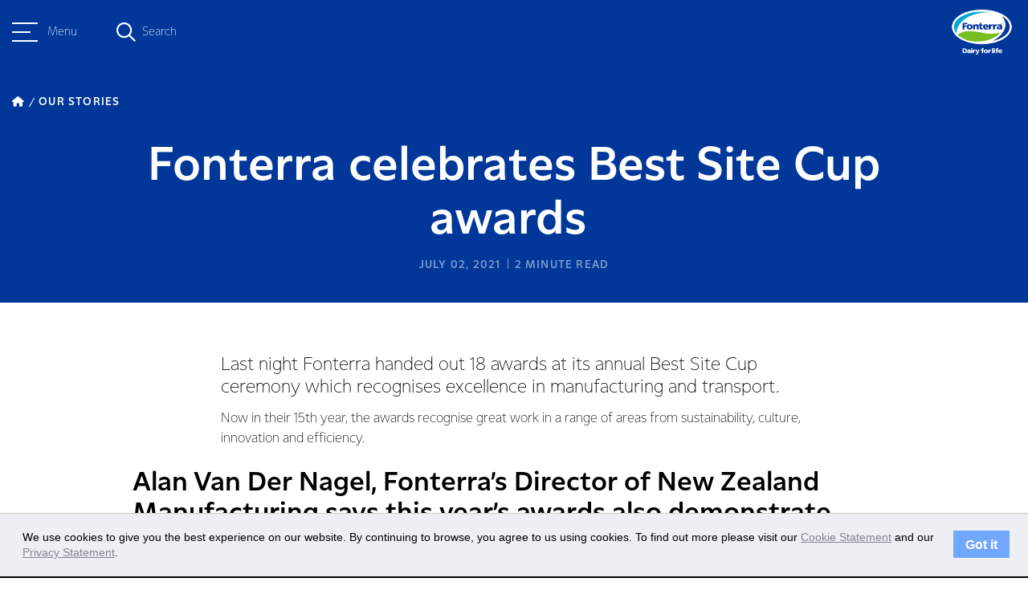

--- FILE ---
content_type: text/html; charset=UTF-8
request_url: https://www.fonterra.com/jp/en/our-stories/articles/celebrating-the-best-at-our-dairy-manufacturing-sites.html
body_size: 9629
content:

<!DOCTYPE HTML>
<html>
    <head><meta http-equiv="content-type" content="text/html; charset=UTF-8"/>

<meta name="description" content="Last night Fonterra handed out 18 awards at its annual Best Site Cup ceremony which recognises excellence in manufacturing and transport."/>

    
    
<script defer="defer" type="text/javascript" src="https://rum.hlx.page/.rum/@adobe/helix-rum-js@%5E2/dist/rum-standalone.js" data-routing="env=prod,tier=publish,ams=Fonterra Co-operative Group Limited"></script>
<link rel="stylesheet" href="/etc.clientlibs/foundation/clientlibs/main.min.b4994788cf1eaeed300a0aa7af53f3c8.css" type="text/css">
<script src="/etc.clientlibs/clientlibs/granite/jquery.min.3e24d4d067ac58228b5004abb50344ef.js"></script>
<script src="/etc.clientlibs/clientlibs/granite/utils.min.899004cc02c33efc1f6694b1aee587fd.js"></script>
<script src="/etc.clientlibs/clientlibs/granite/jquery/granite.min.011c0fc0d0cf131bdff879743a353002.js"></script>
<script src="/etc.clientlibs/foundation/clientlibs/jquery.min.dd9b395c741ce2784096e26619e14910.js"></script>
<script src="/etc.clientlibs/foundation/clientlibs/shared.min.e9d9a3990d7779c2e8e3361187f3d36b.js"></script>
<script src="/etc.clientlibs/foundation/clientlibs/main.min.be53d5d2acc50492007c4929cbe3ee9e.js"></script>



    
    <link href="/etc/designs/fonterradotcom.css" rel="stylesheet" type="text/css"/>














<meta name="viewport" content="width=device-width, initial-scale=1"/>
<meta name="google-site-verification" content="abc"/>

<link href="https://fonts.googleapis.com/css?family=Assistant:400,700" rel="stylesheet"/>
<link href="https://fonts.googleapis.com/css?family=Courgette" rel="stylesheet"/>
<script src="https://www.recaptcha.net/recaptcha/api.js" async defer></script>


<script type="text/javascript">
	var designPath = "\/etc\/designs\/fonterradotcom";
</script>

    
<link rel="stylesheet" href="/etc/designs/fonterradotcom/clientlibs/loader-dependencies.min.d41d8cd98f00b204e9800998ecf8427e.css" type="text/css">




    
<link rel="stylesheet" href="/etc/designs/fonterradotcom/clientlibs/bootstrap-3.3.6.min.7904e8ce16a25bde8714b7f97d263cab.css" type="text/css">




    
<link rel="stylesheet" href="/etc/designs/fonterradotcom/clientlibs/fontawesome.min.b525ecec1ae398de466a89a64e4acf05.css" type="text/css">




    
<link rel="stylesheet" href="/etc/designs/fonterradotcom/clientlibs/highcharts.min.b51d9fa30db52e0f30488c3362fc13b9.css" type="text/css">




    
<link rel="stylesheet" href="/etc/designs/fonterradotcom/clientlibs/loader.min.46231ea02eb69ff73f60f5e2aab4c225.css" type="text/css">




    
<link rel="stylesheet" href="/etc/designs/fonterradotcom/clientlibs/loader-newdawn.min.a4d8cace69efb7d57819b16f517eee66.css" type="text/css">




    
<link rel="stylesheet" href="/etc/clientlibs/fonterradotcom/authorlibs.min.c8816dc1c0a8a49544394fdc0ec33e4c.css" type="text/css">



<link rel="apple-touch-icon" href="/etc/designs/fonterradotcom/favicon-touch-icon.png"/>
<link rel="icon" type="image/png" sizes="16x16" href="/etc/designs/fonterradotcom/favicon-16x16.png"/>
<link rel="icon" type="image/png" sizes="60x60" href="/etc/designs/fonterradotcom/favicon-60x60.png"/>
<link rel="canonical" href="https://www.fonterra.com/jp/en/our-stories/articles/celebrating-the-best-at-our-dairy-manufacturing-sites.html"/>
<link rel="alternate" hreflang="en-ie" href="https://www.fonterra.com/eu/en/our-stories/articles/celebrating-the-best-at-our-dairy-manufacturing-sites.html"/>
<link rel="alternate" hreflang="en-us" href="https://www.fonterra.com/americas/en/our-stories/articles/celebrating-the-best-at-our-dairy-manufacturing-sites.html"/>
<link rel="alternate" hreflang="en-ca" href="https://www.fonterra.com/americas/en/our-stories/articles/celebrating-the-best-at-our-dairy-manufacturing-sites.html"/>
<link rel="alternate" hreflang="en-ee" href="https://www.fonterra.com/eu/en/our-stories/articles/celebrating-the-best-at-our-dairy-manufacturing-sites.html"/>
<link rel="alternate" hreflang="en-mt" href="https://www.fonterra.com/eu/en/our-stories/articles/celebrating-the-best-at-our-dairy-manufacturing-sites.html"/>
<link rel="alternate" hreflang="zh-cn" href="https://www.fonterra.com/cn/zh/our-stories/articles/celebrating-the-best-at-our-dairy-manufacturing-sites.html"/>
<link rel="alternate" hreflang="en-gr" href="https://www.fonterra.com/eu/en/our-stories/articles/celebrating-the-best-at-our-dairy-manufacturing-sites.html"/>
<link rel="alternate" hreflang="en-it" href="https://www.fonterra.com/eu/en/our-stories/articles/celebrating-the-best-at-our-dairy-manufacturing-sites.html"/>
<link rel="alternate" hreflang="en-cn" href="https://www.fonterra.com/cn/en/our-stories/articles/celebrating-the-best-at-our-dairy-manufacturing-sites.html"/>
<link rel="alternate" hreflang="en-is" href="https://www.fonterra.com/eu/en/our-stories/articles/celebrating-the-best-at-our-dairy-manufacturing-sites.html"/>
<link rel="alternate" hreflang="x-default" href="https://www.fonterra.com/nz/en/our-stories/articles/celebrating-the-best-at-our-dairy-manufacturing-sites.html"/>
<link rel="alternate" hreflang="en-my" href="https://www.fonterra.com/sea/en/our-stories/articles/celebrating-the-best-at-our-dairy-manufacturing-sites.html"/>
<link rel="alternate" hreflang="en-es" href="https://www.fonterra.com/eu/en/our-stories/articles/celebrating-the-best-at-our-dairy-manufacturing-sites.html"/>
<link rel="alternate" hreflang="en-at" href="https://www.fonterra.com/eu/en/our-stories/articles/celebrating-the-best-at-our-dairy-manufacturing-sites.html"/>
<link rel="alternate" hreflang="en-th" href="https://www.fonterra.com/sea/en/our-stories/articles/celebrating-the-best-at-our-dairy-manufacturing-sites.html"/>
<link rel="alternate" hreflang="en-cz" href="https://www.fonterra.com/eu/en/our-stories/articles/celebrating-the-best-at-our-dairy-manufacturing-sites.html"/>
<link rel="alternate" hreflang="en-cy" href="https://www.fonterra.com/eu/en/our-stories/articles/celebrating-the-best-at-our-dairy-manufacturing-sites.html"/>
<link rel="alternate" hreflang="en-ph" href="https://www.fonterra.com/sea/en/our-stories/articles/celebrating-the-best-at-our-dairy-manufacturing-sites.html"/>
<link rel="alternate" hreflang="en-vn" href="https://www.fonterra.com/sea/en/our-stories/articles/celebrating-the-best-at-our-dairy-manufacturing-sites.html"/>
<link rel="alternate" hreflang="ja-jp" href="https://www.fonterra.com/jp/ja/our-stories/articles/celebrating-the-best-at-our-dairy-manufacturing-sites.html"/>
<link rel="alternate" hreflang="en-ro" href="https://www.fonterra.com/eu/en/our-stories/articles/celebrating-the-best-at-our-dairy-manufacturing-sites.html"/>
<link rel="alternate" hreflang="en-li" href="https://www.fonterra.com/eu/en/our-stories/articles/celebrating-the-best-at-our-dairy-manufacturing-sites.html"/>
<link rel="alternate" hreflang="en-pl" href="https://www.fonterra.com/eu/en/our-stories/articles/celebrating-the-best-at-our-dairy-manufacturing-sites.html"/>
<link rel="alternate" hreflang="en-lk" href="https://www.fonterra.com/lk/en/our-stories/articles/celebrating-the-best-at-our-dairy-manufacturing-sites.html"/>
<link rel="alternate" hreflang="en-nl" href="https://www.fonterra.com/eu/en/our-stories/articles/celebrating-the-best-at-our-dairy-manufacturing-sites.html"/>
<link rel="alternate" hreflang="en-de" href="https://www.fonterra.com/eu/en/our-stories/articles/celebrating-the-best-at-our-dairy-manufacturing-sites.html"/>
<link rel="alternate" hreflang="en-no" href="https://www.fonterra.com/eu/en/our-stories/articles/celebrating-the-best-at-our-dairy-manufacturing-sites.html"/>
<link rel="alternate" hreflang="en-be" href="https://www.fonterra.com/eu/en/our-stories/articles/celebrating-the-best-at-our-dairy-manufacturing-sites.html"/>
<link rel="alternate" hreflang="en-fi" href="https://www.fonterra.com/eu/en/our-stories/articles/celebrating-the-best-at-our-dairy-manufacturing-sites.html"/>
<link rel="alternate" hreflang="en-bg" href="https://www.fonterra.com/eu/en/our-stories/articles/celebrating-the-best-at-our-dairy-manufacturing-sites.html"/>
<link rel="alternate" hreflang="en-pt" href="https://www.fonterra.com/eu/en/our-stories/articles/celebrating-the-best-at-our-dairy-manufacturing-sites.html"/>
<link rel="alternate" hreflang="en-dk" href="https://www.fonterra.com/eu/en/our-stories/articles/celebrating-the-best-at-our-dairy-manufacturing-sites.html"/>
<link rel="alternate" hreflang="en-jp" href="https://www.fonterra.com/jp/en/our-stories/articles/celebrating-the-best-at-our-dairy-manufacturing-sites.html"/>
<link rel="alternate" hreflang="en-lu" href="https://www.fonterra.com/eu/en/our-stories/articles/celebrating-the-best-at-our-dairy-manufacturing-sites.html"/>
<link rel="alternate" hreflang="en-lt" href="https://www.fonterra.com/eu/en/our-stories/articles/celebrating-the-best-at-our-dairy-manufacturing-sites.html"/>
<link rel="alternate" hreflang="en-hr" href="https://www.fonterra.com/eu/en/our-stories/articles/celebrating-the-best-at-our-dairy-manufacturing-sites.html"/>
<link rel="alternate" hreflang="en-lv" href="https://www.fonterra.com/eu/en/our-stories/articles/celebrating-the-best-at-our-dairy-manufacturing-sites.html"/>
<link rel="alternate" hreflang="en-hu" href="https://www.fonterra.com/eu/en/our-stories/articles/celebrating-the-best-at-our-dairy-manufacturing-sites.html"/>
<link rel="alternate" hreflang="en-nz" href="https://www.fonterra.com/nz/en/our-stories/articles/celebrating-the-best-at-our-dairy-manufacturing-sites.html"/>
<link rel="alternate" hreflang="en-fr" href="https://www.fonterra.com/eu/en/our-stories/articles/celebrating-the-best-at-our-dairy-manufacturing-sites.html"/>
<link rel="alternate" hreflang="en-se" href="https://www.fonterra.com/eu/en/our-stories/articles/celebrating-the-best-at-our-dairy-manufacturing-sites.html"/>
<link rel="alternate" hreflang="en-sg" href="https://www.fonterra.com/sea/en/our-stories/articles/celebrating-the-best-at-our-dairy-manufacturing-sites.html"/>
<link rel="alternate" hreflang="en-si" href="https://www.fonterra.com/eu/en/our-stories/articles/celebrating-the-best-at-our-dairy-manufacturing-sites.html"/>
<link rel="alternate" hreflang="en-sk" href="https://www.fonterra.com/eu/en/our-stories/articles/celebrating-the-best-at-our-dairy-manufacturing-sites.html"/>
<link rel="alternate" hreflang="en-gb" href="https://www.fonterra.com/eu/en/our-stories/articles/celebrating-the-best-at-our-dairy-manufacturing-sites.html"/>
<link rel="alternate" hreflang="en-id" href="https://www.fonterra.com/sea/en/our-stories/articles/celebrating-the-best-at-our-dairy-manufacturing-sites.html"/>


<!-- Google Tag Manager --><script type="text/javascript">(function(w,d,s,l,i){w[l]=w[l]||[];w[l].push({'gtm.start':new Date().getTime(),event:'gtm.js'});var f=d.getElementsByTagName(s)[0],j=d.createElement(s),dl=l!='dataLayer'?'&l='+l:'';j.async=true;j.src='https://www.googletagmanager.com/gtm.js?id='+i+dl;f.parentNode.insertBefore(j,f);})(window,document,'script','dataLayer','GTM-5QXHVNV');</script><!-- End Google Tag Manager -->


	<!-- Twitter Card data -->
	<meta name="twitter:card" content="summary_large_image"/>
	
	<meta name="twitter:title" content="Celebrating the best at our dairy manufacturing sites"/>
	<meta name="twitter:description" content="Last night Fonterra handed out 18 awards at its annual Best Site Cup ceremony which recognises excellence in manufacturing and transport."/>
	
	<meta name="twitter:image" content="https://www.fonterra.com/content/dam/fonterra-public-website/fonterra-new-zealand/story-images/fonterra-story-best-site-cup-2021.jpg"/>
	<!-- Open Graph data -->
	<meta property="og:title" content="Celebrating the best at our dairy manufacturing sites"/>
	<meta property="og:type" content="article"/>
	<meta property="og:url" content="https://www.fonterra.com/jp/en/our-stories/articles/celebrating-the-best-at-our-dairy-manufacturing-sites.html"/>
	<meta property="og:image" content="https://www.fonterra.com/content/dam/fonterra-public-website/fonterra-new-zealand/story-images/fonterra-story-best-site-cup-2021.jpg"/>
	<meta property="og:description" content="Last night Fonterra handed out 18 awards at its annual Best Site Cup ceremony which recognises excellence in manufacturing and transport."/>
	<meta property="og:site_name" content="Fonterra"/>
	 
	
	<!-- /*Swiftype search meta tag for filtering the pages from the search. if the 'hideinsitemap' flag is set to true, the page will be ignored from indexing for search. */ -->	
	 
	<!-- /*Swiftype search meta tags for supporting custom fields in the results set. */ -->
	<meta class="swiftype" name="title" data-type="string" content="Celebrating the best at our dairy manufacturing sites"/>
	
	<meta class="swiftype" name="published_at" data-type="date" content="2021-07-02T08:55:00"/>
	<meta class="swiftype" name="pagedisplay_date" data-type="date" content="02-Jul-2021"/>
	<meta class='swiftype' name='image' data-type='enum' content='https://www.fonterra.com/content/dam/fonterra-public-website/fonterra-new-zealand/story-images/fonterra-story-best-site-cup-2021.jpg'/>
	<meta class='swiftype' name='font_content_type' data-type='string' content='story'/>
	<meta class="swiftype" name="domain-identifier" data-type="string" content="2"/>
	<meta class="swiftype" name="domain-identifier-integer" data-type="integer" content="2"/>
	
	

<title>Celebrating the best at our dairy manufacturing sites </title>
<!-- script for shorting URL using bitly  for twitter through www.addthiscom -->

<script type="text/javascript">
var addthis_share = {
	passthrough : {
		twitter: {
			via: "Fonterra"
		}
	},
     url_transforms : {
          shorten: {
               twitter: 'bitly'
          }
     }, 
     shorteners : {
          bitly : {} 
     }
}
</script>

		



    <link rel="icon" type="image/vnd.microsoft.icon" href="/etc/designs/fonterradotcom/favicon.ico"/>
    <link rel="shortcut icon" type="image/vnd.microsoft.icon" href="/etc/designs/fonterradotcom/favicon.ico"/>

</head>
    <body>


	<!-- /* Google Tag Manager (noscript) */ -->
	<noscript><iframe src="https://www.googletagmanager.com/ns.html?id=GTM-5QXHVNV" height="0" width="0" style="display:none;visibility:hidden"></iframe></noscript>


<div class="page-wrapper design-fonterradotcom f-phase-2 newdawn     articlePage">
	<!-- + Incident Banner + -->

<!-- + Incident Banner + -->

	
   



	
	<div class="sidebar bgTransparent" data-swiftype-index='false'>
		<div class="sidebar__header">
			<div class="container">
				<div class="sidebar__header__menu">
					<a class="sidebar__header__hamburger-button sidebar__header__hamburger-button--blue">
						<span class="one"></span>
						<span class="two"></span>
						<span class="three"></span>
					</a>
					<p class="small">Menu</p>
				</div>
				<div class="sidebar__header__search">
					<div class="sidebar__header__search--overlay"></div>
					<em class="fa-regular fa-magnifying-glass fa-magnifying-glass--blue"></em>
					<div class="search-form">
						<span class="search-text small">Search</span>
						<form class="search-input search-box" action="https://www.fonterra.com/jp/en/search.html" method="GET" role="search" data-enginekey="bxFJ-_s9sts1MqECJazW" data-domainidentifier="2">
							
							
								<input id="swift-autocomplete-search" type="text" placeholder="How can we help you today?" class="input-medium swift-search-query-mobile"/>
							
						</form>
					</div>
					<em class="fa-sharp fa-regular fa-xmark"></em>
				</div>
				<div class="sidebar__header__logo">
					<a href="https://www.fonterra.com/jp/en.html">
						<img src="/content/dam/fonterra-public-website/logos/fonterra-masterbrand-logo.png" class="img-responsive sidebar__header__logo--desktop" alt="Fonterra Logo"/>
						<img src="/content/dam/fonterra-public-website/logos/fonterra-masterbrand-logo.png" class="img-responsive sidebar__header__logo--tabletMobile" alt="Fonterra Logo"/>
						<img src="/content/dam/fonterra-public-website/logos/fonterra-masterbrand-logo-white.png" class="sidebar__header__white__logo img-responsive sidebar__header__logo--desktop" alt="Fonterra Logo"/>
						<img src="/content/dam/fonterra-public-website/logos/fonterra-masterbrand-logo-white.png" class="sidebar__header__white__logo img-responsive sidebar__header__logo--tabletMobile" alt="Fonterra Logo"/> 
					</a>
					<svg class="teardrop bottom" width="16" height="64" viewBox="0 0 16 64" fill="none" xmlns="http://www.w3.org/2000/svg">
						<path d="M-1.39876e-06 32L3.11252 33.8785C11.111 38.7059 16 47.367 16 56.7093L16 32L16 7.29069C16 16.633 11.111 25.2941 3.11252 30.1215L-1.39876e-06 32Z"/>
					</svg>
				</div>
			</div>
		</div>
		<div class="sidebar-nav">
			<div class="sidebar-nav--overlay"></div>
			<div class="sidebar-nav__wrapper">
				<div class="sidebar-nav__container bgKikorangi">
					<div class="sidebar-nav__top">
						<nav class="sidebar-nav__menu">
							<a class="sidebar-nav__close">
								<em class="fa-sharp fa-light fa-xmark"></em>
							</a>
							<ul class="sidebar-nav__menu__list sidebar-nav__menu__list__level-one bgKikorangi">
								<li class="sidebar-nav__menu__item__level-one has--childpages">
									<div class="sidebar-nav__menu__item__level-one__menu">
										<div class="d-flex">
											<span class="index">01</span>
											<div class="sidebar-nav__menu__item__level-one__menu-text">
												<h5>About Us</h5>
												
											</div>
											
										</div>
										<a class="icon">
											<em class="fa-sharp fa-regular fa-chevron-right"></em>
										</a>
									</div>
									<div class="sidebar-nav__menu__list sidebar-nav__menu__list__level-two bgKikorangi">
										<a class="sidebar-nav__close">
											<em class="fa-sharp fa-light fa-xmark"></em>
										</a>

										<ul class=" bgKikorangi">
											<li class="sidebar-nav__menu__list__level-two__menu__back__btn">
												<a class="icon">
													<em class="fa-sharp fa-regular fa-arrow-left"></em>
													Back
												</a>
												<a href="https://www.fonterra.com/jp/en/about-us.html" class="sidebar-nav__menu__list__level-two__heading">About Us</a>
												
											</li>
											
												
												<li class="sidebar-nav__menu__item__level-two__menu ">
													
													
															<a href="https://www.fonterra.com/jp/en/about-us/our-co-op-story.html"><p>Our Co-op story</p> </a>
													
												</li>
<li class="sidebar-nav__menu__item__level-two__menu ">
													
													
															<a href="https://www.fonterra.com/jp/en/about-us/our-strategy.html"><p>Our Strategy </p> </a>
													
												</li>
<li class="sidebar-nav__menu__item__level-two__menu has--childpages">
													
														<div class="sidebar-nav__menu__item__level-two__menu-text"> 
															<p>Fonterra Farmers</p>
														</div>
														<a class="icon">
															<em class="fa-sharp fa-regular fa-chevron-right"></em>
														</a>
														<div class="sidebar-nav__menu__list sidebar-nav__menu__list__level-three  bgKikorangi">
															<a class="sidebar-nav__close">
																<em class="fa-sharp fa-light fa-xmark"></em>
															</a>
															<ul>
																<li class="sidebar-nav__menu__list__level-three__menu__back__btn">
																	<a class="back-icon">
																		<em class="fa-sharp fa-regular fa-arrow-left"></em>
																		Back
																	</a>
																	<a href="https://www.fonterra.com/jp/en/about-us/fonterra-farmers.html" class="sidebar-nav__menu__list__level-three__heading">Fonterra Farmers</a>
																</li>
																<li class="sidebar-nav__menu__item__level-three__menu">
																	<a href="https://www.fonterra.com/jp/en/about-us/fonterra-farmers/organic-farming.html">Organic Farming</a>
																</li>

															</ul>
														</div>
													
													
												</li>
<li class="sidebar-nav__menu__item__level-two__menu has--childpages">
													
														<div class="sidebar-nav__menu__item__level-two__menu-text"> 
															<p>Governance and Management</p>
														</div>
														<a class="icon">
															<em class="fa-sharp fa-regular fa-chevron-right"></em>
														</a>
														<div class="sidebar-nav__menu__list sidebar-nav__menu__list__level-three  bgKikorangi">
															<a class="sidebar-nav__close">
																<em class="fa-sharp fa-light fa-xmark"></em>
															</a>
															<ul>
																<li class="sidebar-nav__menu__list__level-three__menu__back__btn">
																	<a class="back-icon">
																		<em class="fa-sharp fa-regular fa-arrow-left"></em>
																		Back
																	</a>
																	<a href="https://www.fonterra.com/jp/en/about-us/governance-and-management.html" class="sidebar-nav__menu__list__level-three__heading">Governance and Management</a>
																</li>
																<li class="sidebar-nav__menu__item__level-three__menu">
																	<a href="https://www.fonterra.com/jp/en/about-us/governance-and-management/code-of-conduct-and-policies.html">Code of Business Conduct and Policies</a>
																</li>
<li class="sidebar-nav__menu__item__level-three__menu">
																	<a href="https://www.fonterra.com/jp/en/about-us/governance-and-management/charters.html">Charters</a>
																</li>
<li class="sidebar-nav__menu__item__level-three__menu">
																	<a href="https://www.fonterra.com/jp/en/about-us/governance-and-management/board-of-directors.html">Board of Directors</a>
																</li>
<li class="sidebar-nav__menu__item__level-three__menu">
																	<a href="https://www.fonterra.com/jp/en/about-us/governance-and-management/management-team.html">Management Team</a>
																</li>
<li class="sidebar-nav__menu__item__level-three__menu">
																	<a href="https://www.fonterra.com/jp/en/about-us/governance-and-management/fonterra-co-operative-council.html">Fonterra Co-operative Council</a>
																</li>

															</ul>
														</div>
													
													
												</li>
<li class="sidebar-nav__menu__item__level-two__menu ">
													
													
															<a href="https://www.fonterra.com/jp/en/about-us/maori-strategy.html"><p>Māori Strategy</p> </a>
													
												</li>

											
												
												
											
												
												
											
												
												
											
										</ul>
									</div>
								</li>
							
								<li class="sidebar-nav__menu__item__level-one has--childpages">
									<div class="sidebar-nav__menu__item__level-one__menu">
										<div class="d-flex">
											<span class="index">02</span>
											<div class="sidebar-nav__menu__item__level-one__menu-text">
												<h5>Sustainability</h5>
												
											</div>
											
										</div>
										<a class="icon">
											<em class="fa-sharp fa-regular fa-chevron-right"></em>
										</a>
									</div>
									<div class="sidebar-nav__menu__list sidebar-nav__menu__list__level-two bgKikorangi">
										<a class="sidebar-nav__close">
											<em class="fa-sharp fa-light fa-xmark"></em>
										</a>

										<ul class=" bgKikorangi">
											<li class="sidebar-nav__menu__list__level-two__menu__back__btn">
												<a class="icon">
													<em class="fa-sharp fa-regular fa-arrow-left"></em>
													Back
												</a>
												<a href="https://www.fonterra.com/jp/en/sustainability.html" class="sidebar-nav__menu__list__level-two__heading">Sustainability</a>
												
											</li>
											
												
												<li class="sidebar-nav__menu__item__level-two__menu has--childpages">
													
														<div class="sidebar-nav__menu__item__level-two__menu-text"> 
															<p>Planet</p>
														</div>
														<a class="icon">
															<em class="fa-sharp fa-regular fa-chevron-right"></em>
														</a>
														<div class="sidebar-nav__menu__list sidebar-nav__menu__list__level-three  bgKikorangi">
															<a class="sidebar-nav__close">
																<em class="fa-sharp fa-light fa-xmark"></em>
															</a>
															<ul>
																<li class="sidebar-nav__menu__list__level-three__menu__back__btn">
																	<a class="back-icon">
																		<em class="fa-sharp fa-regular fa-arrow-left"></em>
																		Back
																	</a>
																	<a href="https://www.fonterra.com/jp/en/sustainability/planet.html" class="sidebar-nav__menu__list__level-three__heading">Planet</a>
																</li>
																<li class="sidebar-nav__menu__item__level-three__menu">
																	<a href="https://www.fonterra.com/jp/en/sustainability/planet/climate.html">Climate</a>
																</li>
<li class="sidebar-nav__menu__item__level-three__menu">
																	<a href="https://www.fonterra.com/jp/en/sustainability/planet/nature.html">Nature</a>
																</li>
<li class="sidebar-nav__menu__item__level-three__menu">
																	<a href="https://www.fonterra.com/jp/en/sustainability/planet/sustainable-packaging.html">Sustainable Packaging</a>
																</li>

															</ul>
														</div>
													
													
												</li>
<li class="sidebar-nav__menu__item__level-two__menu has--childpages">
													
														<div class="sidebar-nav__menu__item__level-two__menu-text"> 
															<p>People</p>
														</div>
														<a class="icon">
															<em class="fa-sharp fa-regular fa-chevron-right"></em>
														</a>
														<div class="sidebar-nav__menu__list sidebar-nav__menu__list__level-three  bgKikorangi">
															<a class="sidebar-nav__close">
																<em class="fa-sharp fa-light fa-xmark"></em>
															</a>
															<ul>
																<li class="sidebar-nav__menu__list__level-three__menu__back__btn">
																	<a class="back-icon">
																		<em class="fa-sharp fa-regular fa-arrow-left"></em>
																		Back
																	</a>
																	<a href="https://www.fonterra.com/jp/en/sustainability/people.html" class="sidebar-nav__menu__list__level-three__heading">People</a>
																</li>
																<li class="sidebar-nav__menu__item__level-three__menu">
																	<a href="https://www.fonterra.com/jp/en/sustainability/people/supporting-fonterra-farmers.html">Supporting Fonterra Farmers</a>
																</li>
<li class="sidebar-nav__menu__item__level-three__menu">
																	<a href="https://www.fonterra.com/jp/en/sustainability/people/caring-for-communities.html">Caring for Communities</a>
																</li>
<li class="sidebar-nav__menu__item__level-three__menu">
																	<a href="https://www.fonterra.com/jp/en/sustainability/people/our-people.html">Our People</a>
																</li>

															</ul>
														</div>
													
													
												</li>
<li class="sidebar-nav__menu__item__level-two__menu has--childpages">
													
														<div class="sidebar-nav__menu__item__level-two__menu-text"> 
															<p>Animal Wellbeing</p>
														</div>
														<a class="icon">
															<em class="fa-sharp fa-regular fa-chevron-right"></em>
														</a>
														<div class="sidebar-nav__menu__list sidebar-nav__menu__list__level-three  bgKikorangi">
															<a class="sidebar-nav__close">
																<em class="fa-sharp fa-light fa-xmark"></em>
															</a>
															<ul>
																<li class="sidebar-nav__menu__list__level-three__menu__back__btn">
																	<a class="back-icon">
																		<em class="fa-sharp fa-regular fa-arrow-left"></em>
																		Back
																	</a>
																	<a href="https://www.fonterra.com/jp/en/sustainability/animal-wellbeing.html" class="sidebar-nav__menu__list__level-three__heading">Animal Wellbeing</a>
																</li>
																<li class="sidebar-nav__menu__item__level-three__menu">
																	<a href="https://www.fonterra.com/jp/en/sustainability/animal-wellbeing/cared-for-cows.html">Cared for Cows</a>
																</li>
<li class="sidebar-nav__menu__item__level-three__menu">
																	<a href="https://www.fonterra.com/jp/en/sustainability/animal-wellbeing/grass-fed-goodness.html">Grass Fed Goodness</a>
																</li>

															</ul>
														</div>
													
													
												</li>
<li class="sidebar-nav__menu__item__level-two__menu has--childpages">
													
														<div class="sidebar-nav__menu__item__level-two__menu-text"> 
															<p>Responsible Business</p>
														</div>
														<a class="icon">
															<em class="fa-sharp fa-regular fa-chevron-right"></em>
														</a>
														<div class="sidebar-nav__menu__list sidebar-nav__menu__list__level-three  bgKikorangi">
															<a class="sidebar-nav__close">
																<em class="fa-sharp fa-light fa-xmark"></em>
															</a>
															<ul>
																<li class="sidebar-nav__menu__list__level-three__menu__back__btn">
																	<a class="back-icon">
																		<em class="fa-sharp fa-regular fa-arrow-left"></em>
																		Back
																	</a>
																	<a href="https://www.fonterra.com/jp/en/sustainability/responsible-business.html" class="sidebar-nav__menu__list__level-three__heading">Responsible Business</a>
																</li>
																<li class="sidebar-nav__menu__item__level-three__menu">
																	<a href="https://www.fonterra.com/jp/en/sustainability/responsible-business/reporting.html">Sustainability Reporting</a>
																</li>
<li class="sidebar-nav__menu__item__level-three__menu">
																	<a href="https://www.fonterra.com/jp/en/sustainability/responsible-business/our-claims.html">Our Claims</a>
																</li>
<li class="sidebar-nav__menu__item__level-three__menu">
																	<a href="https://www.fonterra.com/jp/en/sustainability/responsible-business/responsible-procurement.html">Responsible Procurement</a>
																</li>
<li class="sidebar-nav__menu__item__level-three__menu">
																	<a href="https://www.fonterra.com/jp/en/sustainability/responsible-business/responsible-marketing.html">Responsible Marketing</a>
																</li>

															</ul>
														</div>
													
													
												</li>

											
												
												
											
												
												
											
												
												
											
										</ul>
									</div>
								</li>
							
								<li class="sidebar-nav__menu__item__level-one has--childpages">
									<div class="sidebar-nav__menu__item__level-one__menu">
										<div class="d-flex">
											<span class="index">03</span>
											<div class="sidebar-nav__menu__item__level-one__menu-text">
												<h5>Dairy Nutrition Hub</h5>
												
											</div>
											
										</div>
										<a class="icon">
											<em class="fa-sharp fa-regular fa-chevron-right"></em>
										</a>
									</div>
									<div class="sidebar-nav__menu__list sidebar-nav__menu__list__level-two bgKikorangi">
										<a class="sidebar-nav__close">
											<em class="fa-sharp fa-light fa-xmark"></em>
										</a>

										<ul class=" bgKikorangi">
											<li class="sidebar-nav__menu__list__level-two__menu__back__btn">
												<a class="icon">
													<em class="fa-sharp fa-regular fa-arrow-left"></em>
													Back
												</a>
												<a href="https://www.fonterra.com/jp/en/dairy-nutrition-hub.html" class="sidebar-nav__menu__list__level-two__heading">Dairy Nutrition Hub</a>
												
											</li>
											
												
												<li class="sidebar-nav__menu__item__level-two__menu ">
													
													
															<a href="https://www.fonterra.com/jp/en/dairy-nutrition-hub/nutrition-mission.html"><p>Nutrition Mission</p> </a>
													
												</li>
<li class="sidebar-nav__menu__item__level-two__menu ">
													
													
															<a href="https://www.fonterra.com/jp/en/dairy-nutrition-hub/learn-and-discover.html"><p>Learn and Discover</p> </a>
													
												</li>
<li class="sidebar-nav__menu__item__level-two__menu ">
													
													
															<a href="https://www.fonterra.com/jp/en/dairy-nutrition-hub/food-safety-and-quality.html"><p>Food Safety and Quality</p> </a>
													
												</li>
<li class="sidebar-nav__menu__item__level-two__menu ">
													
													
															<a href="https://www.fonterra.com/jp/en/dairy-nutrition-hub/nourishing-the-planet.html"><p>Nourishing the Planet</p> </a>
													
												</li>

											
												
												
											
												
												
											
												
												
											
										</ul>
									</div>
								</li>
							
								<li class="sidebar-nav__menu__item__level-one ">
									<div class="sidebar-nav__menu__item__level-one__menu">
										<div class="d-flex">
											<span class="index">04</span>
											
											<div class="sidebar-nav__menu__item__level-one__menu-link">
												
												<a href="https://www.fonterra.com/jp/en/our-brands.html">
													<h5>Our Brands</h5>
												</a>
											</div>
										</div>
										
									</div>
									<div class="sidebar-nav__menu__list sidebar-nav__menu__list__level-two bgKikorangi">
										<a class="sidebar-nav__close">
											<em class="fa-sharp fa-light fa-xmark"></em>
										</a>

										<ul class=" bgKikorangi">
											<li class="sidebar-nav__menu__list__level-two__menu__back__btn">
												<a class="icon">
													<em class="fa-sharp fa-regular fa-arrow-left"></em>
													Back
												</a>
												<a href="https://www.fonterra.com/jp/en/our-brands.html" class="sidebar-nav__menu__list__level-two__heading">Our Brands</a>
												
											</li>
											
												
												
											
												
												
											
												
												
											
												
												
											
										</ul>
									</div>
								</li>
							</ul>
						</nav>
					</div>
					<hr/>
					<div class="sidebar-nav__bottom">
						<div class="sidebar-nav__bottom__menu__wrapper">
							<ul class="sidebar-nav__bottom__menus bgKikorangi">
								<li class="sidebar-nav__bottom__menu__link ">
									<div class="sidebar-nav__bottom__menu__link__first-level"> 
										
										<a class="sidebar-nav__bottom__menu__link-text" target="_self" href="https://www.fonterra.com/jp/en/our-stories.html">Our Stories</a>
									</div>
									<span class="icon">
										<em class="fa-sharp fa-regular fa-chevron-right"></em>
									</span>
									
								</li>
<li class="sidebar-nav__bottom__menu__link ">
									<div class="sidebar-nav__bottom__menu__link__first-level"> 
										
										<a class="sidebar-nav__bottom__menu__link-text" target="_self" href="https://www.fonterra.com/jp/en/our-stories/media.html">Media</a>
									</div>
									<span class="icon">
										<em class="fa-sharp fa-regular fa-chevron-right"></em>
									</span>
									
								</li>
<li class="sidebar-nav__bottom__menu__link ">
									<div class="sidebar-nav__bottom__menu__link__first-level"> 
										
										<a class="sidebar-nav__bottom__menu__link-text" target="_self" href="https://www.fonterra.com/jp/en/careers.html">Careers</a>
									</div>
									<span class="icon">
										<em class="fa-sharp fa-regular fa-chevron-right"></em>
									</span>
									
								</li>
<li class="sidebar-nav__bottom__menu__link ">
									<div class="sidebar-nav__bottom__menu__link__first-level"> 
										
										<a class="sidebar-nav__bottom__menu__link-text" target="_blank" href="https://www.fonterra.com/jp/en/Investors.html">Investors</a>
									</div>
									<span class="icon">
										<em class="fa-sharp fa-regular fa-chevron-right"></em>
									</span>
									
								</li>

								<li class="sidebar-nav__bottom__menu__link right-icon country">
									<a data-toggle="modal" href="#country-selector">
										<span class="icon">
											<em class="fa-sharp fa-regular fa-location-dot"></em>
										</span>
										JP
									</a>
								</li>
								<li class="sidebar-nav__bottom__menu__link right-icon farm-source">
									<a target="_blank" rel="noopener nofollow" href="https://www.visit.fonterra.com/global/en/home.html">
										<span class="icon">
											<em class="fa-sharp fa-regular fa-arrow-up-right"></em>
										</span>
										Visit Fonterra
									</a>
								</li>
								
						    </ul>
						</div>
					</div>
				</div>
			</div>
		</div>
	</div>
	<div class="modal fade country-list__modal projectNewDawn" id="country-selector" tabindex="-1" role="dialog" aria-labelledby="country-selector" aria-hidden="true" data-swiftype-index='false'>
		<div class="modal-dialog modal-dialog-centered">
			<div class="modal-content">
				<button type="button" class="close" data-dismiss="modal" aria-hidden="true">
					<em class="fa-sharp fa-regular fa-xmark"></em>
				</button>
				<div class="modal-body">
					<div class="headline">
						<h4>Choose your region</h4>
					</div>
					<div class="message">
						<p>Please choose your location and language for the best experience.</p>
					</div>
					<div class="country-list__wrapper">
						<ul class="country-list">
							<li class="country-list__item ">
								<a href="https://www.fonterra.com/nz/en.html">
									<h6>New Zealand</h6>
									<span class="contry-list__item__abbr">NZ</span>
								</a>
							</li>
							
						
							<li class="country-list__item ">
								<a href="https://www.fonterra.com/au/en.html">
									<h6>Australia</h6>
									<span class="contry-list__item__abbr">AU</span>
								</a>
							</li>
							
						
							<li class="country-list__item ">
								<a href="https://www.fonterra.com/eu/en.html">
									<h6>Europe</h6>
									<span class="contry-list__item__abbr">EN</span>
								</a>
							</li>
							
						
							
							<li class="country-list__item active">
									<h6>Japan</h6>
									<span class="contry-list__item__abbr">JP</span>
									<ul class="contry-list__item__language">
										<li>
											<a href="https://www.fonterra.com/jp/en.html">English</a>
										</li>
<li>
											<a href="https://www.fonterra.com/jp/ja.html">日本語</a>
										</li>

									</ul>
							</li>
						
							
							<li class="country-list__item ">
									<h6>China</h6>
									<span class="contry-list__item__abbr">CN</span>
									<ul class="contry-list__item__language">
										<li>
											<a href="https://www.fonterra.com/cn/en.html">English</a>
										</li>
<li>
											<a href="https://www.fonterra.com/cn/zh.html">首页</a>
										</li>

									</ul>
							</li>
						
							
							<li class="country-list__item ">
									<h6>South East Asia</h6>
									<span class="contry-list__item__abbr">EN</span>
									<ul class="contry-list__item__language">
										<li>
											<a href="https://www.fonterra.com/sea/en.html">English</a>
										</li>
<li>
											<a href="https://www.fonterra.com/sea/bh.html">Bahasa</a>
										</li>

									</ul>
							</li>
						
							<li class="country-list__item ">
								<a href="https://www.fonterra.com/americas/en.html">
									<h6>Americas</h6>
									<span class="contry-list__item__abbr">EN</span>
								</a>
							</li>
							
						
							<li class="country-list__item ">
								<a href="https://www.fonterra.com/lk/en.html">
									<h6>Sri Lanka</h6>
									<span class="contry-list__item__abbr">EN</span>
								</a>
							</li>
							
						</ul>
					</div>
				</div>
			</div>
		</div>
	</div>
	<div class="newDawnHeader__banner">
		
	</div>


	
<div>
	<div class="newDawnArticleHeader projectNewDawn  cq-dd-image ">
		<div class="newDawnArticleHeader__wrapper cq-dd-articleimage">
			
<div class="tags cmp-breadcrumb">
	<div class="container hidden-xs">
		<ul itemscope itemtype="https://schema.org/BreadcrumbList" class="list-unstyled">
			<li itemprop="itemListElement" itemscope itemtype="https://schema.org/ListItem" class="homeLink">
				<a itemprop="item" href="https://www.fonterra.com/jp/en.html">
					<span itemprop="name">English</span>
					<em class="fa-sharp fa-solid fa-house"></em>
				</a>
				<meta itemprop="position" content="1"/>
			</li>
			
				<li itemprop="itemListElement" itemscope itemtype="https://schema.org/ListItem" class="">
					<a itemscope itemtype="https://schema.org/WebPage" itemprop="item" itemid="/content/fonterra/jp/en/our-stories/articles.html" href="https://www.fonterra.com/jp/en/our-stories/articles.html"><span itemprop="name">Our Stories</span></a>
					<meta itemprop="position" content="2"/>
				</li>
			
			
		</ul>
	</div>
	<div class="container visible-xs">
		<ul itemscope itemtype="https://schema.org/BreadcrumbList" class="list-unstyled">
			<li itemprop="itemListElement" itemscope itemtype="https://schema.org/ListItem" class="homeLink">
				<a itemprop="item" href="https://www.fonterra.com/jp/en.html">
					<span itemprop="name">English</span>
					<em class="fa-sharp fa-solid fa-house"></em>
				</a>
				<meta itemprop="position" content="1"/>
			</li>
			
				<li itemprop="itemListElement" itemscope itemtype="https://schema.org/ListItem">
					<a itemtype="https://schema.org/WebPage" itemprop="item" itemid="/content/fonterra/jp/en/our-stories/articles.html" href="https://www.fonterra.com/jp/en/our-stories/articles.html"><span itemprop="name">Our Stories</span></a>
					<meta itemprop="position" content="2"/>
				</li>
			
			
		</ul>
	</div>
</div>
			<div class="container">
				<div class="newDawnArticleHeader__content">
					
					
					
					<div class="headline">
<h1>Fonterra celebrates Best Site Cup awards </h1></div>
					<div class="newDawnArticleHeader__details">
						<div class="tags articleDate">
							<p>July 02, 2021</p>
						</div>
						<div class="tags minTimeToRead">
							<p><span class="minTimeToRead__count">2</span> MINUTE READ</p>
						</div>
					</div>
				</div>
			</div>
		</div>
		
		<div class="container">
			<div class="large">
				<div>
<p>Last night Fonterra handed out 18 awards at its annual Best Site Cup ceremony which recognises excellence in manufacturing and transport.</p>

</div>
			</div>
			<div class="copy">
				
<p>Now in their 15th year, the awards recognise great work in a range of areas from sustainability, culture, innovation and efficiency.</p>


			</div>
		</div>
	</div>
</div>
<div class="projectNewDawn newDawnArticlePage">
	<div class="newDawnArticlePage__container publish">


<div class="aem-Grid aem-Grid--12 aem-Grid--default--12 ">
    
    <div class="heroQuote aem-GridColumn aem-GridColumn--default--12">
<div class="newDawnQuotes">
	<div class="newDawnQuotes__wrapper projectNewDawn">
		<div class="container">
			<div class="headline">
				
<h4 class="  ">Alan Van Der Nagel, Fonterra’s Director of New Zealand Manufacturing says this year’s awards also demonstrate the resilience of our 7,000-strong operations team.</h4>

    


			</div>
			
			<div class="tags">
				
<div class=" ">
<p data-emptytext="Text"></p>
</div>

			</div>
		</div>
	</div>
</div></div>
<div class="gridLayout aem-GridColumn aem-GridColumn--default--12">

	



<div class="newDawnGridLayout__wrapper projectNewDawn clearfix   ">
	<div class="newDawnGridLayout__content container article-grid  ">
		<div class="innergrid">


<div class="aem-Grid aem-Grid--12 aem-Grid--default--12 ">
    
    <div class="text parbase aem-GridColumn aem-GridColumn--default--12">
<div class=" ">
<p>“In addition to the normal conditions they have to contend with, like natural weather events and the peak of milk processing, this year the team also had to operate under tight COVID-19 restrictions.</p>
<p>“Despite these restrictions the 26 sites across rural New Zealand managed to collect 17 billion litres of our farmers’ milk and processed that into almost 3 million tonnes of high-quality dairy products, shipped to 140 countries.”</p>
<p>The awards spark a bit of friendly competition between sites and while not everyone takes home a cup it’s a great chance to celebrate some exceptional work, including:</p>

</div>
</div>

    
</div>
</div>
	</div>
</div>

</div>
<div class="gridLayout aem-GridColumn aem-GridColumn--default--12">

	



<div class="newDawnGridLayout__wrapper projectNewDawn clearfix   ">
	<div class="newDawnGridLayout__content container container-padded-right  ">
		<div class="innergrid">


<div class="aem-Grid aem-Grid--12 aem-Grid--default--12 ">
    
    <div class="newDawnImageTextWrapper aem-GridColumn aem-GridColumn--default--12">
<div class="newDawnImageTextBadge projectNewDawn cq-dd-image">
	
	
		
	<div class="newDawnImageTextBadge__wrapper imageLeft ">
		<div class="container">
			<div class="newDawnImageTextBadge__left ">
				<div class="newDawnImageTextBadge__image " style="background-image: url(&#39;/content/dam/fonterra-public-website/fonterra-new-zealand/story-images/fonterra-story-best-site-cup-2021-edendale.jpg&#39;)">
					
					
				</div>
				
			</div>
			<div class="newDawnImageTextBadge__right">
				
				
				<div class="copy">
					
<div class=" ">
<h5>Best Big Site Cup and Transformation Cup: Winner, Edendale</h5>
<p><br />
Edendale secured one of the biggest awards of the night – the Transformation Cup win was down to their sustained performance over the last three years across budget, team engagement and product quality. The Best Big Site Cup win reflects consistent performance during peak.</p>

</div>

				</div>
				
				
			</div>
		</div>
	</div>
	<!-- Modal -->
	

	
	
</div>
</div>

    
</div>
</div>
	</div>
</div>

</div>
<div class="gridLayout aem-GridColumn aem-GridColumn--default--12">

	



<div class="newDawnGridLayout__wrapper projectNewDawn clearfix   ">
	<div class="newDawnGridLayout__content container container-padded-left  ">
		<div class="innergrid">


<div class="aem-Grid aem-Grid--12 aem-Grid--default--12 ">
    
    <div class="newDawnImageTextWrapper aem-GridColumn aem-GridColumn--default--12">
<div class="newDawnImageTextBadge projectNewDawn cq-dd-image">
	
	
		
	<div class="newDawnImageTextBadge__wrapper imageRight ">
		<div class="container">
			<div class="newDawnImageTextBadge__left">
				
				
				<div class="copy">
					
<div class=" ">
<h5>Best Medium Site Cup: Winner, Kauri<br />
</h5>
<p>Northland site Kauri was recognised for its sustained health and safety performance, good culture and engagement with the local community, including supporting with flood relief.</p>
<h5>Best Small Site Cup: Winner, Stirling</h5>
<p>For the second year in a row Stirling has taken home the Best Small Site Cup. The team was rewarded for its health and safety performance this season.</p>

</div>

				</div>
				
			</div>
			<div class="newDawnImageTextBadge__right ">
				<div class="newDawnImageTextBadge__image " style="background-image: url(&#39;/content/dam/fonterra-public-website/fonterra-new-zealand/story-images/fonterra-story-best-site-cup-2021-kauri-site.jpg&#39;)">
					
					<div class="photoCredit">
						<p>Best medium site cup winners </p>
					</div>
				</div>
				
			</div>
		</div>
	</div>
	<!-- Modal -->
	

	
	
</div>
</div>

    
</div>
</div>
	</div>
</div>

</div>
<div class="heroQuote aem-GridColumn aem-GridColumn--default--12">
<div class="newDawnQuotes">
	<div class="newDawnQuotes__wrapper projectNewDawn">
		<div class="container">
			<div class="headline">
				
<h4 class="  ">26 sites across rural New Zealand managed to collect 17 billion litres of our farmers’ milk and processed that into almost 3 million tonnes of high-quality dairy products, shipped to 140 countries.</h4>

    


			</div>
			
			<div class="tags">
				
<div class=" ">
<p>Alan Van Der Nagel, FONTERRA DIRECTOR, New Zealand Manufacturing</p>

</div>

			</div>
		</div>
	</div>
</div></div>
<div class="gridLayout aem-GridColumn aem-GridColumn--default--12">

	



<div class="newDawnGridLayout__wrapper projectNewDawn clearfix default  " data-bgColor="default">
	<div class="newDawnGridLayout__content container container-padded-right vertical-standard ">
		<div class="innergrid">


<div class="aem-Grid aem-Grid--12 aem-Grid--default--12 ">
    
    <div class="newDawnImageTextWrapper aem-GridColumn aem-GridColumn--default--12">
<div class="newDawnImageTextBadge projectNewDawn cq-dd-image">
	
	
		
	<div class="newDawnImageTextBadge__wrapper imageLeft ">
		<div class="container">
			<div class="newDawnImageTextBadge__left ">
				<div class="newDawnImageTextBadge__image " style="background-image: url(&#39;/content/dam/fonterra-public-website/fonterra-new-zealand/story-images/fonterra-story-best-site-cup-2021-sustainability.jpg&#39;)">
					
					
				</div>
				
			</div>
			<div class="newDawnImageTextBadge__right">
				
				
				<div class="copy">
					
<div class=" ">
<h5>Sustainability Cup: Winner, Pahiatua<br />
</h5>
<p>Lower North island site Pahiatua has secured the Sustainability Cup for the second year running by continuing to focus on reducing water, energy and waste. </p>
<p>A real success story for the site was achieving three water neutral days last season.</p>

</div>

				</div>
				<div class="ctabutton">
					<div class="newDawnBorderedBtn">
						<a target="_blank" rel="noopener nofollow" href="https://view.publitas.com/fonterra-comms/best-site-cup-2021-full-list-of-award-winners/page/1">
							<span class="ctabutton__text">Full list of winners</span>
							
						</a>
					</div>
				</div>
				
			</div>
		</div>
	</div>
	<!-- Modal -->
	

	
	
</div>
</div>

    
</div>
</div>
	</div>
</div>

</div>
<div class="gridLayout aem-GridColumn aem-GridColumn--default--12">

	



<div class="newDawnGridLayout__wrapper projectNewDawn clearfix bgTeal10  " data-bgColor="bgTeal10">
	<div class="newDawnGridLayout__content container container-padded-left vertical-standard ">
		<div class="innergrid">


<div class="aem-Grid aem-Grid--12 aem-Grid--default--12 ">
    
    <div class="relatedStories list parbase aem-GridColumn aem-GridColumn--default--12"><div class="fonterraRelatedStories" data-swiftype-index="false">
	
	
	
	<div class="fonterraRelatedStories__wrapper">
		<div class="container hiddenTitle">
			
			<div class="fonterraRelatedStories__arrows slick_controller hidden"></div>
			<div class="fonterraRelatedStories__tiles">
				<div class="fonterraRelatedStories__tile">
					<a href="https://www.fonterra.com/jp/en/our-stories/articles/game-on-for-japans-future-rugby-stars.html">
						<div class="fonterraRelatedStories__tile--wrapper">
							<div class="fonterraRelatedStories__tile--image" style="background-image: url('/content/dam/fonterra-public-website/fonterra-new-zealand/story-images/fonterra-story-game-on-for-japans-future-rugby-stars.jpg');"></div>
						</div>
						<div class="fonterraRelatedStories__tile--contents">
							<div class="tags tag-contentType-article">
								<p>Global</p>
							</div>
							<div class="copy">
								<p>“Game on”
for Japan’s future rugby stars </p>
							</div>
							<ul class="fonterraRelatedStories__tile--contents__post-details list-unstyled">
								<li class="small">
									12 August 2025
								</li>
								<li class="small">3 min read</li>
							</ul>
							<ul class="fonterraRelatedStories__tile--contents__tags__list list-unstyled">
								<li class="fonterraRelatedStories__tile--contents__tags__item small">Global</li>
							
								<li class="fonterraRelatedStories__tile--contents__tags__item small">Sites</li>
							</ul>
						</div>
					</a>
				</div>
<div class="fonterraRelatedStories__tile">
					<a href="https://www.fonterra.com/jp/en/our-stories/articles/fonterra-eltham-boosts-cheese-production-to-meet-rising-demand.html">
						<div class="fonterraRelatedStories__tile--wrapper">
							<div class="fonterraRelatedStories__tile--image" style="background-image: url('/content/dam/fonterra-public-website/fonterra-new-zealand/story-images/fonterra-story-eltham-boosts-cheese-production-to-meet-rising-demand.jpg');"></div>
						</div>
						<div class="fonterraRelatedStories__tile--contents">
							<div class="tags tag-contentType-article">
								<p>Foodservice</p>
							</div>
							<div class="copy">
								<p>Fonterra Eltham boosts cheese production to meet rising demand</p>
							</div>
							<ul class="fonterraRelatedStories__tile--contents__post-details list-unstyled">
								<li class="small">
									08 August 2025
								</li>
								<li class="small">3 min read</li>
							</ul>
							<ul class="fonterraRelatedStories__tile--contents__tags__list list-unstyled">
								<li class="fonterraRelatedStories__tile--contents__tags__item small">Foodservice</li>
							
								<li class="fonterraRelatedStories__tile--contents__tags__item small">Brands</li>
							
								<li class="fonterraRelatedStories__tile--contents__tags__item small">Sites</li>
							</ul>
						</div>
					</a>
				</div>
<div class="fonterraRelatedStories__tile">
					<a href="https://www.fonterra.com/jp/en/our-stories/articles/te-awamutu-site-fires-up-on-pellet-power.html">
						<div class="fonterraRelatedStories__tile--wrapper">
							<div class="fonterraRelatedStories__tile--image" style="background-image: url('/content/dam/fonterra-public-website/fonterra-new-zealand/story-images/fonterra-teawamutu-pellet-power-2.jpg');"></div>
						</div>
						<div class="fonterraRelatedStories__tile--contents">
							<div class="tags tag-contentType-article">
								<p>Sustainability</p>
							</div>
							<div class="copy">
								<p>Te Awamutu site fires up on pellet power</p>
							</div>
							<ul class="fonterraRelatedStories__tile--contents__post-details list-unstyled">
								<li class="small">
									16 September 2020
								</li>
								<li class="small">2 min read</li>
							</ul>
							<ul class="fonterraRelatedStories__tile--contents__tags__list list-unstyled">
								<li class="fonterraRelatedStories__tile--contents__tags__item small">Sustainability</li>
							
								<li class="fonterraRelatedStories__tile--contents__tags__item small">Sites</li>
							</ul>
						</div>
					</a>
				</div>

			</div>
			<div class="ctabutton">
				<div class="newDawnBorderedBtn">
					<a target="_self" href="https://www.fonterra.com/jp/en/our-stories/articles.html">
						<span class="ctabutton__text">Read more</span>
						<div class="ctabutton__icon arrowIcon">
							
						</div>
					</a>
				</div>
			</div>
		</div>
	</div>

	
</div>
</div>

    
</div>
</div>
	</div>
</div>

</div>

    
</div>
</div>
</div>


	

 
	 
	<!-- start footer --> 
	<footer class="newDawnFooter" data-swiftype-index='false'>
		<div class="newDawnFooter__wrapper bgKikorangi">
			<div class="container">
				<div class="backToTop">
					<div class="circle">
						<svg xmlns="http://www.w3.org/2000/svg" width="49" height="18" viewBox="0 0 51 20" fill="none">
							<path d="M0 10.225H49M49 10.225L40 1.22501M49 10.225L40 19.225" stroke="none" stroke-width="1.5"/>
						</svg>
					</div>
				</div>
				<div class="newDawnFooter__row">
					<div class="newDawnFooter__row--col">
						
	
		
		<div class="newDawnFooter__row--col-parentBtn">
			<h6><a href="https://www.fonterra.com/jp/en/about-us.html">About Us</a></h6>
		</div>
		<div class="newDawnFooter__row--col-childBtn" id="footer-subnav-one-0">
			
				<a href="https://www.fonterra.com/jp/en/about-us/our-co-op-story.html">Our Co-op story</a>
			
				<a href="https://www.fonterra.com/jp/en/about-us/our-strategy.html">Our Strategy </a>
			
				<a href="https://www.fonterra.com/jp/en/about-us/fonterra-farmers.html">Fonterra Farmers</a>
			
				<a href="https://www.fonterra.com/jp/en/about-us/governance-and-management.html">Governance and Management</a>
			
				<a href="https://www.fonterra.com/jp/en/about-us/maori-strategy.html">Māori Strategy</a>
			
		</div>
	

					</div>
					<div class="newDawnFooter__row--col">
						
	
		
		<div class="newDawnFooter__row--col-parentBtn">
			<h6><a href="https://www.fonterra.com/jp/en/sustainability.html">Sustainability</a></h6>
		</div>
		<div class="newDawnFooter__row--col-childBtn" id="footer-subnav-two-0">
			
				<a href="https://www.fonterra.com/jp/en/sustainability/planet.html">Planet</a>
			
				<a href="https://www.fonterra.com/jp/en/sustainability/people.html">People</a>
			
				<a href="https://www.fonterra.com/jp/en/sustainability/animal-wellbeing.html">Animal Wellbeing</a>
			
				<a href="https://www.fonterra.com/jp/en/sustainability/responsible-business.html">Responsible Business</a>
			
		</div>
	

					</div>
					<div class="newDawnFooter__row--col">
						
	
		
		<div class="newDawnFooter__row--col-parentBtn">
			<h6><a href="https://www.fonterra.com/jp/en/dairy-nutrition-hub.html">Dairy Nutrition Hub</a></h6>
		</div>
		<div class="newDawnFooter__row--col-childBtn" id="footer-subnav-three-0">
			
				<a href="https://www.fonterra.com/jp/en/dairy-nutrition-hub/nutrition-mission.html">Nutrition Mission</a>
			
				<a href="https://www.fonterra.com/jp/en/dairy-nutrition-hub/learn-and-discover.html">Learn and Discover</a>
			
				<a href="https://www.fonterra.com/jp/en/dairy-nutrition-hub/food-safety-and-quality.html">Food Safety and Quality</a>
			
				<a href="https://www.fonterra.com/jp/en/dairy-nutrition-hub/nourishing-the-planet.html">Nourishing the Planet</a>
			
		</div>
	

					</div>
					<div class="newDawnFooter__row--col">
						
	
		
		<div class="newDawnFooter__row--col-parentBtn">
			<h6><a href="https://www.fonterra.com/jp/en/careers.html">Careers</a></h6>
		</div>
		<div class="newDawnFooter__row--col-childBtn" id="footer-subnav-four-0">
			
				<a href="https://www.fonterra.com/jp/en/careers/life-at-fonterra.html">Life at Fonterra</a>
			
				<a href="https://www.fonterra.com/jp/en/careers/faq.html">Our Recruitment Process FAQ’s</a>
			
		</div>
	

					</div>
					<div class="newDawnFooter__row--col colFive">
						
	
		
		<div class="newDawnFooter__row--col-parentBtn">
			<h6><a href="https://www.fonterra.com/jp/en/contact-us.html">Contact Us</a></h6>
		</div>
		
	
		
		<div class="newDawnFooter__row--col-parentBtn">
			<h6><a href="https://www.fonterra.com/jp/en/our-stories.html">Our Stories</a></h6>
		</div>
		
	
		
		<div class="newDawnFooter__row--col-parentBtn">
			<h6><a href="https://www.fonterra.com/jp/en/our-stories/media.html">Media</a></h6>
		</div>
		
	
		
		<div class="newDawnFooter__row--col-parentBtn">
			<h6><a href="https://www.fonterra.com/jp/en/contact-us/cyber-fraud.html">Cyber fraud</a></h6>
		</div>
		
	

					</div>
					
				</div>
				<div class="footerInfo-socialMedia">
					
					<div class="socialMediaLinks">
						
						<div class="socialMediaLinks__block">
							<a href="https://www.linkedin.com/company/6115/" target="_blank"> <i class="fab fa-linkedin-in"></i>
							</a>
						</div>
						<div class="socialMediaLinks__block">
							<a href="https://www.facebook.com/fonterrajapan/" target="_blank"> <i class="fab fa-facebook-f"></i>
							</a>
						</div>
						<div class="socialMediaLinks__block">
							<a href="https://www.instagram.com/fonterra.nz" target="_blank"> <i class="fab fa-instagram"></i>
							</a>
						</div>
						<div class="socialMediaLinks__block">
							<a href="https://www.youtube.com/channel/UCRH-kABPCXURf1BR28UQo3Q" target="_blank"> <i class="fab fa-youtube"></i>
							</a>
						</div>
					</div>
				</div>
				<div class="newDawnFooter__bottom">
					<div class="newDawnFooter__bottom--left">
						<a href="https://www.fonterra.com/jp/en/privacy-statement.html">Privacy Statement</a>
<a href="https://www.fonterra.com/jp/en/cookies-statement.html">Fonterra Group Cookies Statement </a>
<a href="https://www.fonterra.com/jp/en/terms-and-conditions.html">Terms &amp; Conditions</a>

					</div>

					<div class="newDawnFooter__bottom--right">
						
						<p>© 2025 Fonterra Co-operative Group Limited</p>
					</div>
				</div>
			</div>
		</div>
	</footer> 
	<!-- end footer -->

	 


	

	



<!-- HTML5 Shim and Respond.js IE8 support of HTML5 elements and media queries -->
<!-- WARNING: Respond.js doesn't work if you view the page via file:// -->
<!--{if lt IE 9]>
	<script src="https://oss.maxcdn.com/libs/html5shiv/3.7.0/html5shiv.js"></script>
	<script src="https://oss.maxcdn.com/libs/respond.js/1.4.2/respond.min.js"></script>
<!{endif]-->

<script type="text/javascript" src="https://maps.google.com/maps/api/js?key=AIzaSyCKOFdkBwgATTyFsrFjJE3qBgGT3HEgNo0&libraries=places&language=en"></script>



    
<script src="/etc.clientlibs/clientlibs/granite/jquery/granite/csrf.min.56934e461ff6c436f962a5990541a527.js"></script>
<script src="/etc/designs/fonterradotcom/clientlibs/loader-dependencies.min.b354cc9d56a1da6b0c77604d1b153850.js"></script>




    
<script src="/etc/designs/fonterradotcom/clientlibs/bootstrap-3.3.6.min.f8c4b756507d57c80d674d161fed48a7.js"></script>




    
<script src="/etc/designs/fonterradotcom/clientlibs/fontawesome.min.36fa5e1bebdd48a0bd5e6332099d0041.js"></script>




    
<script src="/etc/designs/fonterradotcom/clientlibs/highcharts.min.5fa8f6f87cce275c40a5c90aa3f4b74a.js"></script>




    
<script src="/etc/designs/fonterradotcom/clientlibs/lottie.min.5f9fe08ddc4dddc2f181063f621cafbd.js"></script>




    
<script src="/etc/designs/fonterradotcom/clientlibs/loader.min.a8fbf4fb14a9bb9a6515f11c5b010bbf.js"></script>




    
<script src="/etc/designs/fonterradotcom/clientlibs/loader-newdawn.min.353fe3101001d2320aea375adb7fb623.js"></script>





</div></body>
</html>


--- FILE ---
content_type: text/css
request_url: https://www.fonterra.com/etc/designs/fonterradotcom/clientlibs/fontawesome.min.b525ecec1ae398de466a89a64e4acf05.css
body_size: 97195
content:
.fa{font-family:var(--fa-style-family,"Font Awesome 6 Pro");font-weight:var(--fa-style,900)}
.fa,.fa-classic,.fa-sharp,.fas,.fa-solid,.far,.fa-regular,.fasr,.fal,.fa-light,.fasl,.fat,.fa-thin,.fad,.fa-duotone,.fass,.fa-sharp-solid,.fab,.fa-brands{-moz-osx-font-smoothing:grayscale;-webkit-font-smoothing:antialiased;display:var(--fa-display,inline-block);font-style:normal;font-variant:normal;line-height:1;text-rendering:auto}
.fas,.fa-classic,.fa-solid,.far,.fa-regular,.fal,.fa-light,.fat,.fa-thin{font-family:'Font Awesome 6 Pro'}
.fab,.fa-brands{font-family:'Font Awesome 6 Brands'}
.fad,.fa-classic.fa-duotone,.fa-duotone{font-family:'Font Awesome 6 Duotone'}
.fass,.fasr,.fasl,.fa-sharp{font-family:'Font Awesome 6 Sharp'}
.fass,.fa-sharp{font-weight:900}
.fa-1x{font-size:1em}
.fa-2x{font-size:2em}
.fa-3x{font-size:3em}
.fa-4x{font-size:4em}
.fa-5x{font-size:5em}
.fa-6x{font-size:6em}
.fa-7x{font-size:7em}
.fa-8x{font-size:8em}
.fa-9x{font-size:9em}
.fa-10x{font-size:10em}
.fa-2xs{font-size:.625em;line-height:.1em;vertical-align:.225em}
.fa-xs{font-size:.75em;line-height:.08333em;vertical-align:.125em}
.fa-sm{font-size:.875em;line-height:.07143em;vertical-align:.05357em}
.fa-lg{font-size:1.25em;line-height:.05em;vertical-align:-0.075em}
.fa-xl{font-size:1.5em;line-height:.04167em;vertical-align:-0.125em}
.fa-2xl{font-size:2em;line-height:.03125em;vertical-align:-0.1875em}
.fa-fw{text-align:center;width:1.25em}
.fa-ul{list-style-type:none;margin-left:var(--fa-li-margin,2.5em);padding-left:0}
.fa-ul>li{position:relative}
.fa-li{left:calc(var(--fa-li-width, 2em) * -1);position:absolute;text-align:center;width:var(--fa-li-width,2em);line-height:inherit}
.fa-border{border-color:var(--fa-border-color,#eee);border-radius:var(--fa-border-radius,0.1em);border-style:var(--fa-border-style,solid);border-width:var(--fa-border-width,0.08em);padding:var(--fa-border-padding,0.2em .25em .15em)}
.fa-pull-left{float:left;margin-right:var(--fa-pull-margin,0.3em)}
.fa-pull-right{float:right;margin-left:var(--fa-pull-margin,0.3em)}
.fa-beat{-webkit-animation-name:fa-beat;animation-name:fa-beat;-webkit-animation-delay:var(--fa-animation-delay,0);animation-delay:var(--fa-animation-delay,0);-webkit-animation-direction:var(--fa-animation-direction,normal);animation-direction:var(--fa-animation-direction,normal);-webkit-animation-duration:var(--fa-animation-duration,1s);animation-duration:var(--fa-animation-duration,1s);-webkit-animation-iteration-count:var(--fa-animation-iteration-count,infinite);animation-iteration-count:var(--fa-animation-iteration-count,infinite);-webkit-animation-timing-function:var(--fa-animation-timing,ease-in-out);animation-timing-function:var(--fa-animation-timing,ease-in-out)}
.fa-bounce{-webkit-animation-name:fa-bounce;animation-name:fa-bounce;-webkit-animation-delay:var(--fa-animation-delay,0);animation-delay:var(--fa-animation-delay,0);-webkit-animation-direction:var(--fa-animation-direction,normal);animation-direction:var(--fa-animation-direction,normal);-webkit-animation-duration:var(--fa-animation-duration,1s);animation-duration:var(--fa-animation-duration,1s);-webkit-animation-iteration-count:var(--fa-animation-iteration-count,infinite);animation-iteration-count:var(--fa-animation-iteration-count,infinite);-webkit-animation-timing-function:var(--fa-animation-timing,cubic-bezier(0.28,0.84,0.42,1));animation-timing-function:var(--fa-animation-timing,cubic-bezier(0.28,0.84,0.42,1))}
.fa-fade{-webkit-animation-name:fa-fade;animation-name:fa-fade;-webkit-animation-delay:var(--fa-animation-delay,0);animation-delay:var(--fa-animation-delay,0);-webkit-animation-direction:var(--fa-animation-direction,normal);animation-direction:var(--fa-animation-direction,normal);-webkit-animation-duration:var(--fa-animation-duration,1s);animation-duration:var(--fa-animation-duration,1s);-webkit-animation-iteration-count:var(--fa-animation-iteration-count,infinite);animation-iteration-count:var(--fa-animation-iteration-count,infinite);-webkit-animation-timing-function:var(--fa-animation-timing,cubic-bezier(0.4,0,0.6,1));animation-timing-function:var(--fa-animation-timing,cubic-bezier(0.4,0,0.6,1))}
.fa-beat-fade{-webkit-animation-name:fa-beat-fade;animation-name:fa-beat-fade;-webkit-animation-delay:var(--fa-animation-delay,0);animation-delay:var(--fa-animation-delay,0);-webkit-animation-direction:var(--fa-animation-direction,normal);animation-direction:var(--fa-animation-direction,normal);-webkit-animation-duration:var(--fa-animation-duration,1s);animation-duration:var(--fa-animation-duration,1s);-webkit-animation-iteration-count:var(--fa-animation-iteration-count,infinite);animation-iteration-count:var(--fa-animation-iteration-count,infinite);-webkit-animation-timing-function:var(--fa-animation-timing,cubic-bezier(0.4,0,0.6,1));animation-timing-function:var(--fa-animation-timing,cubic-bezier(0.4,0,0.6,1))}
.fa-flip{-webkit-animation-name:fa-flip;animation-name:fa-flip;-webkit-animation-delay:var(--fa-animation-delay,0);animation-delay:var(--fa-animation-delay,0);-webkit-animation-direction:var(--fa-animation-direction,normal);animation-direction:var(--fa-animation-direction,normal);-webkit-animation-duration:var(--fa-animation-duration,1s);animation-duration:var(--fa-animation-duration,1s);-webkit-animation-iteration-count:var(--fa-animation-iteration-count,infinite);animation-iteration-count:var(--fa-animation-iteration-count,infinite);-webkit-animation-timing-function:var(--fa-animation-timing,ease-in-out);animation-timing-function:var(--fa-animation-timing,ease-in-out)}
.fa-shake{-webkit-animation-name:fa-shake;animation-name:fa-shake;-webkit-animation-delay:var(--fa-animation-delay,0);animation-delay:var(--fa-animation-delay,0);-webkit-animation-direction:var(--fa-animation-direction,normal);animation-direction:var(--fa-animation-direction,normal);-webkit-animation-duration:var(--fa-animation-duration,1s);animation-duration:var(--fa-animation-duration,1s);-webkit-animation-iteration-count:var(--fa-animation-iteration-count,infinite);animation-iteration-count:var(--fa-animation-iteration-count,infinite);-webkit-animation-timing-function:var(--fa-animation-timing,linear);animation-timing-function:var(--fa-animation-timing,linear)}
.fa-spin{-webkit-animation-name:fa-spin;animation-name:fa-spin;-webkit-animation-delay:var(--fa-animation-delay,0);animation-delay:var(--fa-animation-delay,0);-webkit-animation-direction:var(--fa-animation-direction,normal);animation-direction:var(--fa-animation-direction,normal);-webkit-animation-duration:var(--fa-animation-duration,2s);animation-duration:var(--fa-animation-duration,2s);-webkit-animation-iteration-count:var(--fa-animation-iteration-count,infinite);animation-iteration-count:var(--fa-animation-iteration-count,infinite);-webkit-animation-timing-function:var(--fa-animation-timing,linear);animation-timing-function:var(--fa-animation-timing,linear)}
.fa-spin-reverse{--fa-animation-direction:reverse}
.fa-pulse,.fa-spin-pulse{-webkit-animation-name:fa-spin;animation-name:fa-spin;-webkit-animation-direction:var(--fa-animation-direction,normal);animation-direction:var(--fa-animation-direction,normal);-webkit-animation-duration:var(--fa-animation-duration,1s);animation-duration:var(--fa-animation-duration,1s);-webkit-animation-iteration-count:var(--fa-animation-iteration-count,infinite);animation-iteration-count:var(--fa-animation-iteration-count,infinite);-webkit-animation-timing-function:var(--fa-animation-timing,steps(8));animation-timing-function:var(--fa-animation-timing,steps(8))}
@media(prefers-reduced-motion:reduce){.fa-beat,.fa-bounce,.fa-fade,.fa-beat-fade,.fa-flip,.fa-pulse,.fa-shake,.fa-spin,.fa-spin-pulse{-webkit-animation-delay:-1ms;animation-delay:-1ms;-webkit-animation-duration:1ms;animation-duration:1ms;-webkit-animation-iteration-count:1;animation-iteration-count:1;-webkit-transition-delay:0;transition-delay:0;-webkit-transition-duration:0;transition-duration:0}
}
@-webkit-keyframes fa-beat{0,90%{-webkit-transform:scale(1);transform:scale(1)}
45%{-webkit-transform:scale(var(--fa-beat-scale,1.25));transform:scale(var(--fa-beat-scale,1.25))}
}
@keyframes fa-beat{0,90%{-webkit-transform:scale(1);transform:scale(1)}
45%{-webkit-transform:scale(var(--fa-beat-scale,1.25));transform:scale(var(--fa-beat-scale,1.25))}
}
@-webkit-keyframes fa-bounce{0{-webkit-transform:scale(1,1) translateY(0);transform:scale(1,1) translateY(0)}
10%{-webkit-transform:scale(var(--fa-bounce-start-scale-x,1.1),var(--fa-bounce-start-scale-y,0.9)) translateY(0);transform:scale(var(--fa-bounce-start-scale-x,1.1),var(--fa-bounce-start-scale-y,0.9)) translateY(0)}
30%{-webkit-transform:scale(var(--fa-bounce-jump-scale-x,0.9),var(--fa-bounce-jump-scale-y,1.1)) translateY(var(--fa-bounce-height,-0.5em));transform:scale(var(--fa-bounce-jump-scale-x,0.9),var(--fa-bounce-jump-scale-y,1.1)) translateY(var(--fa-bounce-height,-0.5em))}
50%{-webkit-transform:scale(var(--fa-bounce-land-scale-x,1.05),var(--fa-bounce-land-scale-y,0.95)) translateY(0);transform:scale(var(--fa-bounce-land-scale-x,1.05),var(--fa-bounce-land-scale-y,0.95)) translateY(0)}
57%{-webkit-transform:scale(1,1) translateY(var(--fa-bounce-rebound,-0.125em));transform:scale(1,1) translateY(var(--fa-bounce-rebound,-0.125em))}
64%{-webkit-transform:scale(1,1) translateY(0);transform:scale(1,1) translateY(0)}
100%{-webkit-transform:scale(1,1) translateY(0);transform:scale(1,1) translateY(0)}
}
@keyframes fa-bounce{0{-webkit-transform:scale(1,1) translateY(0);transform:scale(1,1) translateY(0)}
10%{-webkit-transform:scale(var(--fa-bounce-start-scale-x,1.1),var(--fa-bounce-start-scale-y,0.9)) translateY(0);transform:scale(var(--fa-bounce-start-scale-x,1.1),var(--fa-bounce-start-scale-y,0.9)) translateY(0)}
30%{-webkit-transform:scale(var(--fa-bounce-jump-scale-x,0.9),var(--fa-bounce-jump-scale-y,1.1)) translateY(var(--fa-bounce-height,-0.5em));transform:scale(var(--fa-bounce-jump-scale-x,0.9),var(--fa-bounce-jump-scale-y,1.1)) translateY(var(--fa-bounce-height,-0.5em))}
50%{-webkit-transform:scale(var(--fa-bounce-land-scale-x,1.05),var(--fa-bounce-land-scale-y,0.95)) translateY(0);transform:scale(var(--fa-bounce-land-scale-x,1.05),var(--fa-bounce-land-scale-y,0.95)) translateY(0)}
57%{-webkit-transform:scale(1,1) translateY(var(--fa-bounce-rebound,-0.125em));transform:scale(1,1) translateY(var(--fa-bounce-rebound,-0.125em))}
64%{-webkit-transform:scale(1,1) translateY(0);transform:scale(1,1) translateY(0)}
100%{-webkit-transform:scale(1,1) translateY(0);transform:scale(1,1) translateY(0)}
}
@-webkit-keyframes fa-fade{50%{opacity:var(--fa-fade-opacity,0.4)}
}
@keyframes fa-fade{50%{opacity:var(--fa-fade-opacity,0.4)}
}
@-webkit-keyframes fa-beat-fade{0,100%{opacity:var(--fa-beat-fade-opacity,0.4);-webkit-transform:scale(1);transform:scale(1)}
50%{opacity:1;-webkit-transform:scale(var(--fa-beat-fade-scale,1.125));transform:scale(var(--fa-beat-fade-scale,1.125))}
}
@keyframes fa-beat-fade{0,100%{opacity:var(--fa-beat-fade-opacity,0.4);-webkit-transform:scale(1);transform:scale(1)}
50%{opacity:1;-webkit-transform:scale(var(--fa-beat-fade-scale,1.125));transform:scale(var(--fa-beat-fade-scale,1.125))}
}
@-webkit-keyframes fa-flip{50%{-webkit-transform:rotate3d(var(--fa-flip-x,0),var(--fa-flip-y,1),var(--fa-flip-z,0),var(--fa-flip-angle,-180deg));transform:rotate3d(var(--fa-flip-x,0),var(--fa-flip-y,1),var(--fa-flip-z,0),var(--fa-flip-angle,-180deg))}
}
@keyframes fa-flip{50%{-webkit-transform:rotate3d(var(--fa-flip-x,0),var(--fa-flip-y,1),var(--fa-flip-z,0),var(--fa-flip-angle,-180deg));transform:rotate3d(var(--fa-flip-x,0),var(--fa-flip-y,1),var(--fa-flip-z,0),var(--fa-flip-angle,-180deg))}
}
@-webkit-keyframes fa-shake{0{-webkit-transform:rotate(-15deg);transform:rotate(-15deg)}
4%{-webkit-transform:rotate(15deg);transform:rotate(15deg)}
8%,24%{-webkit-transform:rotate(-18deg);transform:rotate(-18deg)}
12%,28%{-webkit-transform:rotate(18deg);transform:rotate(18deg)}
16%{-webkit-transform:rotate(-22deg);transform:rotate(-22deg)}
20%{-webkit-transform:rotate(22deg);transform:rotate(22deg)}
32%{-webkit-transform:rotate(-12deg);transform:rotate(-12deg)}
36%{-webkit-transform:rotate(12deg);transform:rotate(12deg)}
40%,100%{-webkit-transform:rotate(0);transform:rotate(0)}
}
@keyframes fa-shake{0{-webkit-transform:rotate(-15deg);transform:rotate(-15deg)}
4%{-webkit-transform:rotate(15deg);transform:rotate(15deg)}
8%,24%{-webkit-transform:rotate(-18deg);transform:rotate(-18deg)}
12%,28%{-webkit-transform:rotate(18deg);transform:rotate(18deg)}
16%{-webkit-transform:rotate(-22deg);transform:rotate(-22deg)}
20%{-webkit-transform:rotate(22deg);transform:rotate(22deg)}
32%{-webkit-transform:rotate(-12deg);transform:rotate(-12deg)}
36%{-webkit-transform:rotate(12deg);transform:rotate(12deg)}
40%,100%{-webkit-transform:rotate(0);transform:rotate(0)}
}
@-webkit-keyframes fa-spin{0{-webkit-transform:rotate(0);transform:rotate(0)}
100%{-webkit-transform:rotate(360deg);transform:rotate(360deg)}
}
@keyframes fa-spin{0{-webkit-transform:rotate(0);transform:rotate(0)}
100%{-webkit-transform:rotate(360deg);transform:rotate(360deg)}
}
.fa-rotate-90{-webkit-transform:rotate(90deg);transform:rotate(90deg)}
.fa-rotate-180{-webkit-transform:rotate(180deg);transform:rotate(180deg)}
.fa-rotate-270{-webkit-transform:rotate(270deg);transform:rotate(270deg)}
.fa-flip-horizontal{-webkit-transform:scale(-1,1);transform:scale(-1,1)}
.fa-flip-vertical{-webkit-transform:scale(1,-1);transform:scale(1,-1)}
.fa-flip-both,.fa-flip-horizontal.fa-flip-vertical{-webkit-transform:scale(-1,-1);transform:scale(-1,-1)}
.fa-rotate-by{-webkit-transform:rotate(var(--fa-rotate-angle,none));transform:rotate(var(--fa-rotate-angle,none))}
.fa-stack{display:inline-block;height:2em;line-height:2em;position:relative;vertical-align:middle;width:2.5em}
.fa-stack-1x,.fa-stack-2x{left:0;position:absolute;text-align:center;width:100%;z-index:var(--fa-stack-z-index,auto)}
.fa-stack-1x{line-height:inherit}
.fa-stack-2x{font-size:2em}
.fa-inverse{color:var(--fa-inverse,#fff)}
.fa-0::before{content:"\30"}
.fa-00::before{content:"\e467"}
.fa-1::before{content:"\31"}
.fa-100::before{content:"\e41c"}
.fa-2::before{content:"\32"}
.fa-3::before{content:"\33"}
.fa-360-degrees::before{content:"\e2dc"}
.fa-4::before{content:"\34"}
.fa-5::before{content:"\35"}
.fa-6::before{content:"\36"}
.fa-7::before{content:"\37"}
.fa-8::before{content:"\38"}
.fa-9::before{content:"\39"}
.fa-a::before{content:"\41"}
.fa-abacus::before{content:"\f640"}
.fa-accent-grave::before{content:"\60"}
.fa-acorn::before{content:"\f6ae"}
.fa-ad::before{content:"\f641"}
.fa-add::before{content:"\2b"}
.fa-address-book::before{content:"\f2b9"}
.fa-address-card::before{content:"\f2bb"}
.fa-adjust::before{content:"\f042"}
.fa-air-conditioner::before{content:"\f8f4"}
.fa-air-freshener::before{content:"\f5d0"}
.fa-airplay::before{content:"\e089"}
.fa-alarm-clock::before{content:"\f34e"}
.fa-alarm-exclamation::before{content:"\f843"}
.fa-alarm-plus::before{content:"\f844"}
.fa-alarm-snooze::before{content:"\f845"}
.fa-album::before{content:"\f89f"}
.fa-album-circle-plus::before{content:"\e48c"}
.fa-album-circle-user::before{content:"\e48d"}
.fa-album-collection::before{content:"\f8a0"}
.fa-album-collection-circle-plus::before{content:"\e48e"}
.fa-album-collection-circle-user::before{content:"\e48f"}
.fa-alicorn::before{content:"\f6b0"}
.fa-alien::before{content:"\f8f5"}
.fa-alien-8bit::before{content:"\f8f6"}
.fa-alien-monster::before{content:"\f8f6"}
.fa-align-center::before{content:"\f037"}
.fa-align-justify::before{content:"\f039"}
.fa-align-left::before{content:"\f036"}
.fa-align-right::before{content:"\f038"}
.fa-align-slash::before{content:"\f846"}
.fa-allergies::before{content:"\f461"}
.fa-alt::before{content:"\e08a"}
.fa-ambulance::before{content:"\f0f9"}
.fa-american-sign-language-interpreting::before{content:"\f2a3"}
.fa-amp-guitar::before{content:"\f8a1"}
.fa-ampersand::before{content:"\26"}
.fa-analytics::before{content:"\f643"}
.fa-anchor::before{content:"\f13d"}
.fa-anchor-circle-check::before{content:"\e4aa"}
.fa-anchor-circle-exclamation::before{content:"\e4ab"}
.fa-anchor-circle-xmark::before{content:"\e4ac"}
.fa-anchor-lock::before{content:"\e4ad"}
.fa-angel::before{content:"\f779"}
.fa-angle::before{content:"\e08c"}
.fa-angle-90::before{content:"\e08d"}
.fa-angle-double-down::before{content:"\f103"}
.fa-angle-double-left::before{content:"\f100"}
.fa-angle-double-right::before{content:"\f101"}
.fa-angle-double-up::before{content:"\f102"}
.fa-angle-down::before{content:"\f107"}
.fa-angle-left::before{content:"\f104"}
.fa-angle-right::before{content:"\f105"}
.fa-angle-up::before{content:"\f106"}
.fa-angles-down::before{content:"\f103"}
.fa-angles-left::before{content:"\f100"}
.fa-angles-right::before{content:"\f101"}
.fa-angles-up::before{content:"\f102"}
.fa-angles-up-down::before{content:"\e60d"}
.fa-angry::before{content:"\f556"}
.fa-ankh::before{content:"\f644"}
.fa-apartment::before{content:"\e468"}
.fa-aperture::before{content:"\e2df"}
.fa-apostrophe::before{content:"\27"}
.fa-apple-alt::before{content:"\f5d1"}
.fa-apple-core::before{content:"\e08f"}
.fa-apple-crate::before{content:"\f6b1"}
.fa-apple-whole::before{content:"\f5d1"}
.fa-archive::before{content:"\f187"}
.fa-archway::before{content:"\f557"}
.fa-area-chart::before{content:"\f1fe"}
.fa-arrow-alt-circle-down::before{content:"\f358"}
.fa-arrow-alt-circle-left::before{content:"\f359"}
.fa-arrow-alt-circle-right::before{content:"\f35a"}
.fa-arrow-alt-circle-up::before{content:"\f35b"}
.fa-arrow-alt-down::before{content:"\f354"}
.fa-arrow-alt-from-bottom::before{content:"\f346"}
.fa-arrow-alt-from-left::before{content:"\f347"}
.fa-arrow-alt-from-right::before{content:"\f348"}
.fa-arrow-alt-from-top::before{content:"\f349"}
.fa-arrow-alt-left::before{content:"\f355"}
.fa-arrow-alt-right::before{content:"\f356"}
.fa-arrow-alt-square-down::before{content:"\f350"}
.fa-arrow-alt-square-left::before{content:"\f351"}
.fa-arrow-alt-square-right::before{content:"\f352"}
.fa-arrow-alt-square-up::before{content:"\f353"}
.fa-arrow-alt-to-bottom::before{content:"\f34a"}
.fa-arrow-alt-to-left::before{content:"\f34b"}
.fa-arrow-alt-to-right::before{content:"\f34c"}
.fa-arrow-alt-to-top::before{content:"\f34d"}
.fa-arrow-alt-up::before{content:"\f357"}
.fa-arrow-circle-down::before{content:"\f0ab"}
.fa-arrow-circle-left::before{content:"\f0a8"}
.fa-arrow-circle-right::before{content:"\f0a9"}
.fa-arrow-circle-up::before{content:"\f0aa"}
.fa-arrow-down::before{content:"\f063"}
.fa-arrow-down-1-9::before{content:"\f162"}
.fa-arrow-down-9-1::before{content:"\f886"}
.fa-arrow-down-a-z::before{content:"\f15d"}
.fa-arrow-down-arrow-up::before{content:"\f883"}
.fa-arrow-down-big-small::before{content:"\f88c"}
.fa-arrow-down-from-arc::before{content:"\e614"}
.fa-arrow-down-from-dotted-line::before{content:"\e090"}
.fa-arrow-down-from-line::before{content:"\f345"}
.fa-arrow-down-left::before{content:"\e091"}
.fa-arrow-down-left-and-arrow-up-right-to-center::before{content:"\e092"}
.fa-arrow-down-long::before{content:"\f175"}
.fa-arrow-down-right::before{content:"\e093"}
.fa-arrow-down-short-wide::before{content:"\f884"}
.fa-arrow-down-small-big::before{content:"\f88d"}
.fa-arrow-down-square-triangle::before{content:"\f889"}
.fa-arrow-down-to-arc::before{content:"\e4ae"}
.fa-arrow-down-to-bracket::before{content:"\e094"}
.fa-arrow-down-to-dotted-line::before{content:"\e095"}
.fa-arrow-down-to-line::before{content:"\f33d"}
.fa-arrow-down-to-square::before{content:"\e096"}
.fa-arrow-down-triangle-square::before{content:"\f888"}
.fa-arrow-down-up-across-line::before{content:"\e4af"}
.fa-arrow-down-up-lock::before{content:"\e4b0"}
.fa-arrow-down-wide-short::before{content:"\f160"}
.fa-arrow-down-z-a::before{content:"\f881"}
.fa-arrow-from-bottom::before{content:"\f342"}
.fa-arrow-from-left::before{content:"\f343"}
.fa-arrow-from-right::before{content:"\f344"}
.fa-arrow-from-top::before{content:"\f345"}
.fa-arrow-left::before{content:"\f060"}
.fa-arrow-left-from-arc::before{content:"\e615"}
.fa-arrow-left-from-line::before{content:"\f344"}
.fa-arrow-left-long::before{content:"\f177"}
.fa-arrow-left-long-to-line::before{content:"\e3d4"}
.fa-arrow-left-rotate::before{content:"\f0e2"}
.fa-arrow-left-to-arc::before{content:"\e616"}
.fa-arrow-left-to-line::before{content:"\f33e"}
.fa-arrow-pointer::before{content:"\f245"}
.fa-arrow-progress::before{content:"\e5df"}
.fa-arrow-right::before{content:"\f061"}
.fa-arrow-right-arrow-left::before{content:"\f0ec"}
.fa-arrow-right-from-arc::before{content:"\e4b1"}
.fa-arrow-right-from-bracket::before{content:"\f08b"}
.fa-arrow-right-from-file::before{content:"\f56e"}
.fa-arrow-right-from-line::before{content:"\f343"}
.fa-arrow-right-long::before{content:"\f178"}
.fa-arrow-right-long-to-line::before{content:"\e3d5"}
.fa-arrow-right-rotate::before{content:"\f01e"}
.fa-arrow-right-to-arc::before{content:"\e4b2"}
.fa-arrow-right-to-bracket::before{content:"\f090"}
.fa-arrow-right-to-city::before{content:"\e4b3"}
.fa-arrow-right-to-file::before{content:"\f56f"}
.fa-arrow-right-to-line::before{content:"\f340"}
.fa-arrow-rotate-back::before{content:"\f0e2"}
.fa-arrow-rotate-backward::before{content:"\f0e2"}
.fa-arrow-rotate-forward::before{content:"\f01e"}
.fa-arrow-rotate-left::before{content:"\f0e2"}
.fa-arrow-rotate-right::before{content:"\f01e"}
.fa-arrow-square-down::before{content:"\f339"}
.fa-arrow-square-left::before{content:"\f33a"}
.fa-arrow-square-right::before{content:"\f33b"}
.fa-arrow-square-up::before{content:"\f33c"}
.fa-arrow-to-bottom::before{content:"\f33d"}
.fa-arrow-to-left::before{content:"\f33e"}
.fa-arrow-to-right::before{content:"\f340"}
.fa-arrow-to-top::before{content:"\f341"}
.fa-arrow-trend-down::before{content:"\e097"}
.fa-arrow-trend-up::before{content:"\e098"}
.fa-arrow-turn-down::before{content:"\f149"}
.fa-arrow-turn-down-left::before{content:"\e2e1"}
.fa-arrow-turn-down-right::before{content:"\e3d6"}
.fa-arrow-turn-right::before{content:"\f064"}
.fa-arrow-turn-up::before{content:"\f148"}
.fa-arrow-up::before{content:"\f062"}
.fa-arrow-up-1-9::before{content:"\f163"}
.fa-arrow-up-9-1::before{content:"\f887"}
.fa-arrow-up-a-z::before{content:"\f15e"}
.fa-arrow-up-arrow-down::before{content:"\e099"}
.fa-arrow-up-big-small::before{content:"\f88e"}
.fa-arrow-up-from-arc::before{content:"\e4b4"}
.fa-arrow-up-from-bracket::before{content:"\e09a"}
.fa-arrow-up-from-dotted-line::before{content:"\e09b"}
.fa-arrow-up-from-ground-water::before{content:"\e4b5"}
.fa-arrow-up-from-line::before{content:"\f342"}
.fa-arrow-up-from-square::before{content:"\e09c"}
.fa-arrow-up-from-water-pump::before{content:"\e4b6"}
.fa-arrow-up-left::before{content:"\e09d"}
.fa-arrow-up-left-from-circle::before{content:"\e09e"}
.fa-arrow-up-long::before{content:"\f176"}
.fa-arrow-up-right::before{content:"\e09f"}
.fa-arrow-up-right-and-arrow-down-left-from-center::before{content:"\e0a0"}
.fa-arrow-up-right-dots::before{content:"\e4b7"}
.fa-arrow-up-right-from-square::before{content:"\f08e"}
.fa-arrow-up-short-wide::before{content:"\f885"}
.fa-arrow-up-small-big::before{content:"\f88f"}
.fa-arrow-up-square-triangle::before{content:"\f88b"}
.fa-arrow-up-to-arc::before{content:"\e617"}
.fa-arrow-up-to-dotted-line::before{content:"\e0a1"}
.fa-arrow-up-to-line::before{content:"\f341"}
.fa-arrow-up-triangle-square::before{content:"\f88a"}
.fa-arrow-up-wide-short::before{content:"\f161"}
.fa-arrow-up-z-a::before{content:"\f882"}
.fa-arrows::before{content:"\f047"}
.fa-arrows-alt::before{content:"\f0b2"}
.fa-arrows-alt-h::before{content:"\f337"}
.fa-arrows-alt-v::before{content:"\f338"}
.fa-arrows-cross::before{content:"\e0a2"}
.fa-arrows-down-to-line::before{content:"\e4b8"}
.fa-arrows-down-to-people::before{content:"\e4b9"}
.fa-arrows-from-dotted-line::before{content:"\e0a3"}
.fa-arrows-from-line::before{content:"\e0a4"}
.fa-arrows-h::before{content:"\f07e"}
.fa-arrows-left-right::before{content:"\f07e"}
.fa-arrows-left-right-to-line::before{content:"\e4ba"}
.fa-arrows-maximize::before{content:"\f31d"}
.fa-arrows-minimize::before{content:"\e0a5"}
.fa-arrows-repeat::before{content:"\f364"}
.fa-arrows-repeat-1::before{content:"\f366"}
.fa-arrows-retweet::before{content:"\f361"}
.fa-arrows-rotate::before{content:"\f021"}
.fa-arrows-spin::before{content:"\e4bb"}
.fa-arrows-split-up-and-left::before{content:"\e4bc"}
.fa-arrows-to-circle::before{content:"\e4bd"}
.fa-arrows-to-dot::before{content:"\e4be"}
.fa-arrows-to-dotted-line::before{content:"\e0a6"}
.fa-arrows-to-eye::before{content:"\e4bf"}
.fa-arrows-to-line::before{content:"\e0a7"}
.fa-arrows-turn-right::before{content:"\e4c0"}
.fa-arrows-turn-to-dots::before{content:"\e4c1"}
.fa-arrows-up-down::before{content:"\f07d"}
.fa-arrows-up-down-left-right::before{content:"\f047"}
.fa-arrows-up-to-line::before{content:"\e4c2"}
.fa-arrows-v::before{content:"\f07d"}
.fa-asl-interpreting::before{content:"\f2a3"}
.fa-assistive-listening-systems::before{content:"\f2a2"}
.fa-asterisk::before{content:"\2a"}
.fa-at::before{content:"\40"}
.fa-atlas::before{content:"\f558"}
.fa-atom::before{content:"\f5d2"}
.fa-atom-alt::before{content:"\f5d3"}
.fa-atom-simple::before{content:"\f5d3"}
.fa-audio-description::before{content:"\f29e"}
.fa-audio-description-slash::before{content:"\e0a8"}
.fa-austral-sign::before{content:"\e0a9"}
.fa-automobile::before{content:"\f1b9"}
.fa-avocado::before{content:"\e0aa"}
.fa-award::before{content:"\f559"}
.fa-award-simple::before{content:"\e0ab"}
.fa-axe::before{content:"\f6b2"}
.fa-axe-battle::before{content:"\f6b3"}
.fa-b::before{content:"\42"}
.fa-baby::before{content:"\f77c"}
.fa-baby-carriage::before{content:"\f77d"}
.fa-backpack::before{content:"\f5d4"}
.fa-backspace::before{content:"\f55a"}
.fa-backward::before{content:"\f04a"}
.fa-backward-fast::before{content:"\f049"}
.fa-backward-step::before{content:"\f048"}
.fa-bacon::before{content:"\f7e5"}
.fa-bacteria::before{content:"\e059"}
.fa-bacterium::before{content:"\e05a"}
.fa-badge::before{content:"\f335"}
.fa-badge-check::before{content:"\f336"}
.fa-badge-dollar::before{content:"\f645"}
.fa-badge-percent::before{content:"\f646"}
.fa-badge-sheriff::before{content:"\f8a2"}
.fa-badger-honey::before{content:"\f6b4"}
.fa-badminton::before{content:"\e33a"}
.fa-bag-seedling::before{content:"\e5f2"}
.fa-bag-shopping::before{content:"\f290"}
.fa-bagel::before{content:"\e3d7"}
.fa-bags-shopping::before{content:"\f847"}
.fa-baguette::before{content:"\e3d8"}
.fa-bahai::before{content:"\f666"}
.fa-baht-sign::before{content:"\e0ac"}
.fa-balance-scale::before{content:"\f24e"}
.fa-balance-scale-left::before{content:"\f515"}
.fa-balance-scale-right::before{content:"\f516"}
.fa-ball-pile::before{content:"\f77e"}
.fa-balloon::before{content:"\e2e3"}
.fa-balloons::before{content:"\e2e4"}
.fa-ballot::before{content:"\f732"}
.fa-ballot-check::before{content:"\f733"}
.fa-ban::before{content:"\f05e"}
.fa-ban-bug::before{content:"\f7f9"}
.fa-ban-parking::before{content:"\f616"}
.fa-ban-smoking::before{content:"\f54d"}
.fa-banana::before{content:"\e2e5"}
.fa-band-aid::before{content:"\f462"}
.fa-bandage::before{content:"\f462"}
.fa-bangladeshi-taka-sign::before{content:"\e2e6"}
.fa-banjo::before{content:"\f8a3"}
.fa-bank::before{content:"\f19c"}
.fa-bar-chart::before{content:"\f080"}
.fa-barcode::before{content:"\f02a"}
.fa-barcode-alt::before{content:"\f463"}
.fa-barcode-read::before{content:"\f464"}
.fa-barcode-scan::before{content:"\f465"}
.fa-barn-silo::before{content:"\f864"}
.fa-bars::before{content:"\f0c9"}
.fa-bars-filter::before{content:"\e0ad"}
.fa-bars-progress::before{content:"\f828"}
.fa-bars-sort::before{content:"\e0ae"}
.fa-bars-staggered::before{content:"\f550"}
.fa-baseball::before{content:"\f433"}
.fa-baseball-ball::before{content:"\f433"}
.fa-baseball-bat-ball::before{content:"\f432"}
.fa-basket-shopping::before{content:"\f291"}
.fa-basket-shopping-simple::before{content:"\e0af"}
.fa-basketball::before{content:"\f434"}
.fa-basketball-ball::before{content:"\f434"}
.fa-basketball-hoop::before{content:"\f435"}
.fa-bat::before{content:"\f6b5"}
.fa-bath::before{content:"\f2cd"}
.fa-bathtub::before{content:"\f2cd"}
.fa-battery::before{content:"\f240"}
.fa-battery-0::before{content:"\f244"}
.fa-battery-1::before{content:"\e0b1"}
.fa-battery-2::before{content:"\f243"}
.fa-battery-3::before{content:"\f242"}
.fa-battery-4::before{content:"\f241"}
.fa-battery-5::before{content:"\f240"}
.fa-battery-bolt::before{content:"\f376"}
.fa-battery-car::before{content:"\f5df"}
.fa-battery-empty::before{content:"\f244"}
.fa-battery-exclamation::before{content:"\e0b0"}
.fa-battery-full::before{content:"\f240"}
.fa-battery-half::before{content:"\f242"}
.fa-battery-low::before{content:"\e0b1"}
.fa-battery-quarter::before{content:"\f243"}
.fa-battery-slash::before{content:"\f377"}
.fa-battery-three-quarters::before{content:"\f241"}
.fa-bed::before{content:"\f236"}
.fa-bed-alt::before{content:"\f8f7"}
.fa-bed-bunk::before{content:"\f8f8"}
.fa-bed-empty::before{content:"\f8f9"}
.fa-bed-front::before{content:"\f8f7"}
.fa-bed-pulse::before{content:"\f487"}
.fa-bee::before{content:"\e0b2"}
.fa-beer::before{content:"\f0fc"}
.fa-beer-foam::before{content:"\e0b3"}
.fa-beer-mug::before{content:"\e0b3"}
.fa-beer-mug-empty::before{content:"\f0fc"}
.fa-bell::before{content:"\f0f3"}
.fa-bell-concierge::before{content:"\f562"}
.fa-bell-exclamation::before{content:"\f848"}
.fa-bell-on::before{content:"\f8fa"}
.fa-bell-plus::before{content:"\f849"}
.fa-bell-school::before{content:"\f5d5"}
.fa-bell-school-slash::before{content:"\f5d6"}
.fa-bell-slash::before{content:"\f1f6"}
.fa-bells::before{content:"\f77f"}
.fa-bench-tree::before{content:"\e2e7"}
.fa-betamax::before{content:"\f8a4"}
.fa-bezier-curve::before{content:"\f55b"}
.fa-bible::before{content:"\f647"}
.fa-bicycle::before{content:"\f206"}
.fa-biking::before{content:"\f84a"}
.fa-biking-mountain::before{content:"\f84b"}
.fa-billboard::before{content:"\e5cd"}
.fa-bin-bottles::before{content:"\e5f5"}
.fa-bin-bottles-recycle::before{content:"\e5f6"}
.fa-bin-recycle::before{content:"\e5f7"}
.fa-binary::before{content:"\e33b"}
.fa-binary-circle-check::before{content:"\e33c"}
.fa-binary-lock::before{content:"\e33d"}
.fa-binary-slash::before{content:"\e33e"}
.fa-binoculars::before{content:"\f1e5"}
.fa-biohazard::before{content:"\f780"}
.fa-bird::before{content:"\e469"}
.fa-birthday-cake::before{content:"\f1fd"}
.fa-bitcoin-sign::before{content:"\e0b4"}
.fa-blackboard::before{content:"\f51b"}
.fa-blanket::before{content:"\f498"}
.fa-blanket-fire::before{content:"\e3da"}
.fa-blender::before{content:"\f517"}
.fa-blender-phone::before{content:"\f6b6"}
.fa-blind::before{content:"\f29d"}
.fa-blinds::before{content:"\f8fb"}
.fa-blinds-open::before{content:"\f8fc"}
.fa-blinds-raised::before{content:"\f8fd"}
.fa-block::before{content:"\e46a"}
.fa-block-brick::before{content:"\e3db"}
.fa-block-brick-fire::before{content:"\e3dc"}
.fa-block-question::before{content:"\e3dd"}
.fa-block-quote::before{content:"\e0b5"}
.fa-blog::before{content:"\f781"}
.fa-blueberries::before{content:"\e2e8"}
.fa-bluetooth::before{content:"\f293"}
.fa-bold::before{content:"\f032"}
.fa-bolt::before{content:"\f0e7"}
.fa-bolt-auto::before{content:"\e0b6"}
.fa-bolt-lightning::before{content:"\e0b7"}
.fa-bolt-slash::before{content:"\e0b8"}
.fa-bomb::before{content:"\f1e2"}
.fa-bone::before{content:"\f5d7"}
.fa-bone-break::before{content:"\f5d8"}
.fa-bong::before{content:"\f55c"}
.fa-book::before{content:"\f02d"}
.fa-book-alt::before{content:"\f5d9"}
.fa-book-arrow-right::before{content:"\e0b9"}
.fa-book-arrow-up::before{content:"\e0ba"}
.fa-book-atlas::before{content:"\f558"}
.fa-book-bible::before{content:"\f647"}
.fa-book-blank::before{content:"\f5d9"}
.fa-book-bookmark::before{content:"\e0bb"}
.fa-book-circle::before{content:"\e0ff"}
.fa-book-circle-arrow-right::before{content:"\e0bc"}
.fa-book-circle-arrow-up::before{content:"\e0bd"}
.fa-book-copy::before{content:"\e0be"}
.fa-book-dead::before{content:"\f6b7"}
.fa-book-font::before{content:"\e0bf"}
.fa-book-heart::before{content:"\f499"}
.fa-book-journal-whills::before{content:"\f66a"}
.fa-book-law::before{content:"\e0c1"}
.fa-book-medical::before{content:"\f7e6"}
.fa-book-open::before{content:"\f518"}
.fa-book-open-alt::before{content:"\e0c0"}
.fa-book-open-cover::before{content:"\e0c0"}
.fa-book-open-reader::before{content:"\f5da"}
.fa-book-quran::before{content:"\f687"}
.fa-book-reader::before{content:"\f5da"}
.fa-book-section::before{content:"\e0c1"}
.fa-book-skull::before{content:"\f6b7"}
.fa-book-sparkles::before{content:"\f6b8"}
.fa-book-spells::before{content:"\f6b8"}
.fa-book-tanakh::before{content:"\f827"}
.fa-book-user::before{content:"\f7e7"}
.fa-bookmark::before{content:"\f02e"}
.fa-bookmark-circle::before{content:"\e100"}
.fa-bookmark-slash::before{content:"\e0c2"}
.fa-books::before{content:"\f5db"}
.fa-books-medical::before{content:"\f7e8"}
.fa-boombox::before{content:"\f8a5"}
.fa-boot::before{content:"\f782"}
.fa-boot-heeled::before{content:"\e33f"}
.fa-booth-curtain::before{content:"\f734"}
.fa-border-all::before{content:"\f84c"}
.fa-border-bottom::before{content:"\f84d"}
.fa-border-bottom-right::before{content:"\f854"}
.fa-border-center-h::before{content:"\f89c"}
.fa-border-center-v::before{content:"\f89d"}
.fa-border-inner::before{content:"\f84e"}
.fa-border-left::before{content:"\f84f"}
.fa-border-none::before{content:"\f850"}
.fa-border-outer::before{content:"\f851"}
.fa-border-right::before{content:"\f852"}
.fa-border-style::before{content:"\f853"}
.fa-border-style-alt::before{content:"\f854"}
.fa-border-top::before{content:"\f855"}
.fa-border-top-left::before{content:"\f853"}
.fa-bore-hole::before{content:"\e4c3"}
.fa-bottle-droplet::before{content:"\e4c4"}
.fa-bottle-water::before{content:"\e4c5"}
.fa-bow-arrow::before{content:"\f6b9"}
.fa-bowl-chopsticks::before{content:"\e2e9"}
.fa-bowl-chopsticks-noodles::before{content:"\e2ea"}
.fa-bowl-food::before{content:"\e4c6"}
.fa-bowl-hot::before{content:"\f823"}
.fa-bowl-rice::before{content:"\e2eb"}
.fa-bowl-salad::before{content:"\f81e"}
.fa-bowl-scoop::before{content:"\e3de"}
.fa-bowl-scoops::before{content:"\e3df"}
.fa-bowl-shaved-ice::before{content:"\e3de"}
.fa-bowl-soft-serve::before{content:"\e46b"}
.fa-bowl-spoon::before{content:"\e3e0"}
.fa-bowling-ball::before{content:"\f436"}
.fa-bowling-ball-pin::before{content:"\e0c3"}
.fa-bowling-pins::before{content:"\f437"}
.fa-box::before{content:"\f466"}
.fa-box-alt::before{content:"\f49a"}
.fa-box-archive::before{content:"\f187"}
.fa-box-ballot::before{content:"\f735"}
.fa-box-check::before{content:"\f467"}
.fa-box-circle-check::before{content:"\e0c4"}
.fa-box-dollar::before{content:"\f4a0"}
.fa-box-fragile::before{content:"\f49b"}
.fa-box-full::before{content:"\f49c"}
.fa-box-heart::before{content:"\f49d"}
.fa-box-open::before{content:"\f49e"}
.fa-box-open-full::before{content:"\f49c"}
.fa-box-taped::before{content:"\f49a"}
.fa-box-tissue::before{content:"\e05b"}
.fa-box-up::before{content:"\f49f"}
.fa-box-usd::before{content:"\f4a0"}
.fa-boxes::before{content:"\f468"}
.fa-boxes-alt::before{content:"\f468"}
.fa-boxes-packing::before{content:"\e4c7"}
.fa-boxes-stacked::before{content:"\f468"}
.fa-boxing-glove::before{content:"\f438"}
.fa-bracket::before{content:"\5b"}
.fa-bracket-curly::before{content:"\7b"}
.fa-bracket-curly-left::before{content:"\7b"}
.fa-bracket-curly-right::before{content:"\7d"}
.fa-bracket-left::before{content:"\5b"}
.fa-bracket-round::before{content:"\28"}
.fa-bracket-round-right::before{content:"\29"}
.fa-bracket-square::before{content:"\5b"}
.fa-bracket-square-right::before{content:"\5d"}
.fa-brackets::before{content:"\f7e9"}
.fa-brackets-curly::before{content:"\f7ea"}
.fa-brackets-round::before{content:"\e0c5"}
.fa-brackets-square::before{content:"\f7e9"}
.fa-braille::before{content:"\f2a1"}
.fa-brain::before{content:"\f5dc"}
.fa-brain-arrow-curved-right::before{content:"\f677"}
.fa-brain-circuit::before{content:"\e0c6"}
.fa-brake-warning::before{content:"\e0c7"}
.fa-brazilian-real-sign::before{content:"\e46c"}
.fa-bread-loaf::before{content:"\f7eb"}
.fa-bread-slice::before{content:"\f7ec"}
.fa-bread-slice-butter::before{content:"\e3e1"}
.fa-bridge::before{content:"\e4c8"}
.fa-bridge-circle-check::before{content:"\e4c9"}
.fa-bridge-circle-exclamation::before{content:"\e4ca"}
.fa-bridge-circle-xmark::before{content:"\e4cb"}
.fa-bridge-lock::before{content:"\e4cc"}
.fa-bridge-suspension::before{content:"\e4cd"}
.fa-bridge-water::before{content:"\e4ce"}
.fa-briefcase::before{content:"\f0b1"}
.fa-briefcase-arrow-right::before{content:"\e2f2"}
.fa-briefcase-blank::before{content:"\e0c8"}
.fa-briefcase-clock::before{content:"\f64a"}
.fa-briefcase-medical::before{content:"\f469"}
.fa-brightness::before{content:"\e0c9"}
.fa-brightness-low::before{content:"\e0ca"}
.fa-bring-forward::before{content:"\f856"}
.fa-bring-front::before{content:"\f857"}
.fa-broadcast-tower::before{content:"\f519"}
.fa-broccoli::before{content:"\e3e2"}
.fa-broom::before{content:"\f51a"}
.fa-broom-ball::before{content:"\f458"}
.fa-broom-wide::before{content:"\e5d1"}
.fa-browser::before{content:"\f37e"}
.fa-browsers::before{content:"\e0cb"}
.fa-brush::before{content:"\f55d"}
.fa-bucket::before{content:"\e4cf"}
.fa-bug::before{content:"\f188"}
.fa-bug-slash::before{content:"\e490"}
.fa-bugs::before{content:"\e4d0"}
.fa-building::before{content:"\f1ad"}
.fa-building-circle-arrow-right::before{content:"\e4d1"}
.fa-building-circle-check::before{content:"\e4d2"}
.fa-building-circle-exclamation::before{content:"\e4d3"}
.fa-building-circle-xmark::before{content:"\e4d4"}
.fa-building-columns::before{content:"\f19c"}
.fa-building-flag::before{content:"\e4d5"}
.fa-building-lock::before{content:"\e4d6"}
.fa-building-ngo::before{content:"\e4d7"}
.fa-building-shield::before{content:"\e4d8"}
.fa-building-un::before{content:"\e4d9"}
.fa-building-user::before{content:"\e4da"}
.fa-building-wheat::before{content:"\e4db"}
.fa-buildings::before{content:"\e0cc"}
.fa-bullhorn::before{content:"\f0a1"}
.fa-bullseye::before{content:"\f140"}
.fa-bullseye-arrow::before{content:"\f648"}
.fa-bullseye-pointer::before{content:"\f649"}
.fa-buoy::before{content:"\e5b5"}
.fa-buoy-mooring::before{content:"\e5b6"}
.fa-burger::before{content:"\f805"}
.fa-burger-cheese::before{content:"\f7f1"}
.fa-burger-fries::before{content:"\e0cd"}
.fa-burger-glass::before{content:"\e0ce"}
.fa-burger-lettuce::before{content:"\e3e3"}
.fa-burger-soda::before{content:"\f858"}
.fa-burn::before{content:"\f46a"}
.fa-burrito::before{content:"\f7ed"}
.fa-burst::before{content:"\e4dc"}
.fa-bus::before{content:"\f207"}
.fa-bus-alt::before{content:"\f55e"}
.fa-bus-school::before{content:"\f5dd"}
.fa-bus-simple::before{content:"\f55e"}
.fa-business-front::before{content:"\e45c"}
.fa-business-time::before{content:"\f64a"}
.fa-butter::before{content:"\e3e4"}
.fa-c::before{content:"\43"}
.fa-cab::before{content:"\f1ba"}
.fa-cabin::before{content:"\e46d"}
.fa-cabinet-filing::before{content:"\f64b"}
.fa-cable-car::before{content:"\f7da"}
.fa-cactus::before{content:"\f8a7"}
.fa-cake::before{content:"\f1fd"}
.fa-cake-candles::before{content:"\f1fd"}
.fa-cake-slice::before{content:"\e3e5"}
.fa-calculator::before{content:"\f1ec"}
.fa-calculator-alt::before{content:"\f64c"}
.fa-calculator-simple::before{content:"\f64c"}
.fa-calendar::before{content:"\f133"}
.fa-calendar-alt::before{content:"\f073"}
.fa-calendar-arrow-down::before{content:"\e0d0"}
.fa-calendar-arrow-up::before{content:"\e0d1"}
.fa-calendar-check::before{content:"\f274"}
.fa-calendar-circle::before{content:"\e102"}
.fa-calendar-circle-exclamation::before{content:"\e46e"}
.fa-calendar-circle-minus::before{content:"\e46f"}
.fa-calendar-circle-plus::before{content:"\e470"}
.fa-calendar-circle-user::before{content:"\e471"}
.fa-calendar-clock::before{content:"\e0d2"}
.fa-calendar-day::before{content:"\f783"}
.fa-calendar-days::before{content:"\f073"}
.fa-calendar-download::before{content:"\e0d0"}
.fa-calendar-edit::before{content:"\f333"}
.fa-calendar-exclamation::before{content:"\f334"}
.fa-calendar-heart::before{content:"\e0d3"}
.fa-calendar-image::before{content:"\e0d4"}
.fa-calendar-lines::before{content:"\e0d5"}
.fa-calendar-lines-pen::before{content:"\e472"}
.fa-calendar-minus::before{content:"\f272"}
.fa-calendar-note::before{content:"\e0d5"}
.fa-calendar-pen::before{content:"\f333"}
.fa-calendar-plus::before{content:"\f271"}
.fa-calendar-range::before{content:"\e0d6"}
.fa-calendar-star::before{content:"\f736"}
.fa-calendar-time::before{content:"\e0d2"}
.fa-calendar-times::before{content:"\f273"}
.fa-calendar-upload::before{content:"\e0d1"}
.fa-calendar-users::before{content:"\e5e2"}
.fa-calendar-week::before{content:"\f784"}
.fa-calendar-xmark::before{content:"\f273"}
.fa-calendars::before{content:"\e0d7"}
.fa-camcorder::before{content:"\f8a8"}
.fa-camera::before{content:"\f030"}
.fa-camera-alt::before{content:"\f030"}
.fa-camera-cctv::before{content:"\f8ac"}
.fa-camera-circle::before{content:"\e103"}
.fa-camera-home::before{content:"\f8fe"}
.fa-camera-movie::before{content:"\f8a9"}
.fa-camera-polaroid::before{content:"\f8aa"}
.fa-camera-retro::before{content:"\f083"}
.fa-camera-rotate::before{content:"\e0d8"}
.fa-camera-security::before{content:"\f8fe"}
.fa-camera-slash::before{content:"\e0d9"}
.fa-camera-viewfinder::before{content:"\e0da"}
.fa-camera-web::before{content:"\f832"}
.fa-camera-web-slash::before{content:"\f833"}
.fa-campfire::before{content:"\f6ba"}
.fa-campground::before{content:"\f6bb"}
.fa-can-food::before{content:"\e3e6"}
.fa-cancel::before{content:"\f05e"}
.fa-candle-holder::before{content:"\f6bc"}
.fa-candy::before{content:"\e3e7"}
.fa-candy-bar::before{content:"\e3e8"}
.fa-candy-cane::before{content:"\f786"}
.fa-candy-corn::before{content:"\f6bd"}
.fa-cannabis::before{content:"\f55f"}
.fa-capsules::before{content:"\f46b"}
.fa-car::before{content:"\f1b9"}
.fa-car-alt::before{content:"\f5de"}
.fa-car-battery::before{content:"\f5df"}
.fa-car-bolt::before{content:"\e341"}
.fa-car-building::before{content:"\f859"}
.fa-car-bump::before{content:"\f5e0"}
.fa-car-burst::before{content:"\f5e1"}
.fa-car-bus::before{content:"\f85a"}
.fa-car-circle-bolt::before{content:"\e342"}
.fa-car-crash::before{content:"\f5e1"}
.fa-car-garage::before{content:"\f5e2"}
.fa-car-mechanic::before{content:"\f5e3"}
.fa-car-mirrors::before{content:"\e343"}
.fa-car-on::before{content:"\e4dd"}
.fa-car-rear::before{content:"\f5de"}
.fa-car-side::before{content:"\f5e4"}
.fa-car-side-bolt::before{content:"\e344"}
.fa-car-tilt::before{content:"\f5e5"}
.fa-car-tunnel::before{content:"\e4de"}
.fa-car-wash::before{content:"\f5e6"}
.fa-car-wrench::before{content:"\f5e3"}
.fa-caravan::before{content:"\f8ff"}
.fa-caravan-alt::before{content:"\e000"}
.fa-caravan-simple::before{content:"\e000"}
.fa-card-club::before{content:"\e3e9"}
.fa-card-diamond::before{content:"\e3ea"}
.fa-card-heart::before{content:"\e3eb"}
.fa-card-spade::before{content:"\e3ec"}
.fa-cards::before{content:"\e3ed"}
.fa-cards-blank::before{content:"\e4df"}
.fa-caret-circle-down::before{content:"\f32d"}
.fa-caret-circle-left::before{content:"\f32e"}
.fa-caret-circle-right::before{content:"\f330"}
.fa-caret-circle-up::before{content:"\f331"}
.fa-caret-down::before{content:"\f0d7"}
.fa-caret-left::before{content:"\f0d9"}
.fa-caret-right::before{content:"\f0da"}
.fa-caret-square-down::before{content:"\f150"}
.fa-caret-square-left::before{content:"\f191"}
.fa-caret-square-right::before{content:"\f152"}
.fa-caret-square-up::before{content:"\f151"}
.fa-caret-up::before{content:"\f0d8"}
.fa-carriage-baby::before{content:"\f77d"}
.fa-carrot::before{content:"\f787"}
.fa-cars::before{content:"\f85b"}
.fa-cart-arrow-down::before{content:"\f218"}
.fa-cart-arrow-up::before{content:"\e3ee"}
.fa-cart-circle-arrow-down::before{content:"\e3ef"}
.fa-cart-circle-arrow-up::before{content:"\e3f0"}
.fa-cart-circle-check::before{content:"\e3f1"}
.fa-cart-circle-exclamation::before{content:"\e3f2"}
.fa-cart-circle-plus::before{content:"\e3f3"}
.fa-cart-circle-xmark::before{content:"\e3f4"}
.fa-cart-flatbed::before{content:"\f474"}
.fa-cart-flatbed-boxes::before{content:"\f475"}
.fa-cart-flatbed-empty::before{content:"\f476"}
.fa-cart-flatbed-suitcase::before{content:"\f59d"}
.fa-cart-minus::before{content:"\e0db"}
.fa-cart-plus::before{content:"\f217"}
.fa-cart-shopping::before{content:"\f07a"}
.fa-cart-shopping-fast::before{content:"\e0dc"}
.fa-cart-xmark::before{content:"\e0dd"}
.fa-cash-register::before{content:"\f788"}
.fa-cassette-betamax::before{content:"\f8a4"}
.fa-cassette-tape::before{content:"\f8ab"}
.fa-cassette-vhs::before{content:"\f8ec"}
.fa-castle::before{content:"\e0de"}
.fa-cat::before{content:"\f6be"}
.fa-cat-space::before{content:"\e001"}
.fa-cauldron::before{content:"\f6bf"}
.fa-cctv::before{content:"\f8ac"}
.fa-cedi-sign::before{content:"\e0df"}
.fa-cent-sign::before{content:"\e3f5"}
.fa-certificate::before{content:"\f0a3"}
.fa-chain::before{content:"\f0c1"}
.fa-chain-broken::before{content:"\f127"}
.fa-chain-horizontal::before{content:"\e1cb"}
.fa-chain-horizontal-slash::before{content:"\e1cc"}
.fa-chain-slash::before{content:"\f127"}
.fa-chair::before{content:"\f6c0"}
.fa-chair-office::before{content:"\f6c1"}
.fa-chalkboard::before{content:"\f51b"}
.fa-chalkboard-teacher::before{content:"\f51c"}
.fa-chalkboard-user::before{content:"\f51c"}
.fa-champagne-glass::before{content:"\f79e"}
.fa-champagne-glasses::before{content:"\f79f"}
.fa-charging-station::before{content:"\f5e7"}
.fa-chart-area::before{content:"\f1fe"}
.fa-chart-bar::before{content:"\f080"}
.fa-chart-bullet::before{content:"\e0e1"}
.fa-chart-candlestick::before{content:"\e0e2"}
.fa-chart-column::before{content:"\e0e3"}
.fa-chart-gantt::before{content:"\e0e4"}
.fa-chart-line::before{content:"\f201"}
.fa-chart-line-down::before{content:"\f64d"}
.fa-chart-line-up::before{content:"\e0e5"}
.fa-chart-line-up-down::before{content:"\e5d7"}
.fa-chart-mixed::before{content:"\f643"}
.fa-chart-mixed-up-circle-currency::before{content:"\e5d8"}
.fa-chart-mixed-up-circle-dollar::before{content:"\e5d9"}
.fa-chart-network::before{content:"\f78a"}
.fa-chart-pie::before{content:"\f200"}
.fa-chart-pie-alt::before{content:"\f64e"}
.fa-chart-pie-simple::before{content:"\f64e"}
.fa-chart-pie-simple-circle-currency::before{content:"\e604"}
.fa-chart-pie-simple-circle-dollar::before{content:"\e605"}
.fa-chart-pyramid::before{content:"\e0e6"}
.fa-chart-radar::before{content:"\e0e7"}
.fa-chart-scatter::before{content:"\f7ee"}
.fa-chart-scatter-3d::before{content:"\e0e8"}
.fa-chart-scatter-bubble::before{content:"\e0e9"}
.fa-chart-simple::before{content:"\e473"}
.fa-chart-simple-horizontal::before{content:"\e474"}
.fa-chart-tree-map::before{content:"\e0ea"}
.fa-chart-user::before{content:"\f6a3"}
.fa-chart-waterfall::before{content:"\e0eb"}
.fa-check::before{content:"\f00c"}
.fa-check-circle::before{content:"\f058"}
.fa-check-double::before{content:"\f560"}
.fa-check-square::before{content:"\f14a"}
.fa-check-to-slot::before{content:"\f772"}
.fa-cheese::before{content:"\f7ef"}
.fa-cheese-swiss::before{content:"\f7f0"}
.fa-cheeseburger::before{content:"\f7f1"}
.fa-cherries::before{content:"\e0ec"}
.fa-chess::before{content:"\f439"}
.fa-chess-bishop::before{content:"\f43a"}
.fa-chess-bishop-alt::before{content:"\f43b"}
.fa-chess-bishop-piece::before{content:"\f43b"}
.fa-chess-board::before{content:"\f43c"}
.fa-chess-clock::before{content:"\f43d"}
.fa-chess-clock-alt::before{content:"\f43e"}
.fa-chess-clock-flip::before{content:"\f43e"}
.fa-chess-king::before{content:"\f43f"}
.fa-chess-king-alt::before{content:"\f440"}
.fa-chess-king-piece::before{content:"\f440"}
.fa-chess-knight::before{content:"\f441"}
.fa-chess-knight-alt::before{content:"\f442"}
.fa-chess-knight-piece::before{content:"\f442"}
.fa-chess-pawn::before{content:"\f443"}
.fa-chess-pawn-alt::before{content:"\f444"}
.fa-chess-pawn-piece::before{content:"\f444"}
.fa-chess-queen::before{content:"\f445"}
.fa-chess-queen-alt::before{content:"\f446"}
.fa-chess-queen-piece::before{content:"\f446"}
.fa-chess-rook::before{content:"\f447"}
.fa-chess-rook-alt::before{content:"\f448"}
.fa-chess-rook-piece::before{content:"\f448"}
.fa-chestnut::before{content:"\e3f6"}
.fa-chevron-circle-down::before{content:"\f13a"}
.fa-chevron-circle-left::before{content:"\f137"}
.fa-chevron-circle-right::before{content:"\f138"}
.fa-chevron-circle-up::before{content:"\f139"}
.fa-chevron-double-down::before{content:"\f322"}
.fa-chevron-double-left::before{content:"\f323"}
.fa-chevron-double-right::before{content:"\f324"}
.fa-chevron-double-up::before{content:"\f325"}
.fa-chevron-down::before{content:"\f078"}
.fa-chevron-left::before{content:"\f053"}
.fa-chevron-right::before{content:"\f054"}
.fa-chevron-square-down::before{content:"\f329"}
.fa-chevron-square-left::before{content:"\f32a"}
.fa-chevron-square-right::before{content:"\f32b"}
.fa-chevron-square-up::before{content:"\f32c"}
.fa-chevron-up::before{content:"\f077"}
.fa-chevrons-down::before{content:"\f322"}
.fa-chevrons-left::before{content:"\f323"}
.fa-chevrons-right::before{content:"\f324"}
.fa-chevrons-up::before{content:"\f325"}
.fa-chf-sign::before{content:"\e602"}
.fa-child::before{content:"\f1ae"}
.fa-child-combatant::before{content:"\e4e0"}
.fa-child-dress::before{content:"\e59c"}
.fa-child-reaching::before{content:"\e59d"}
.fa-child-rifle::before{content:"\e4e0"}
.fa-children::before{content:"\e4e1"}
.fa-chimney::before{content:"\f78b"}
.fa-chocolate-bar::before{content:"\e3e8"}
.fa-chopsticks::before{content:"\e3f7"}
.fa-church::before{content:"\f51d"}
.fa-circle::before{content:"\f111"}
.fa-circle-0::before{content:"\e0ed"}
.fa-circle-1::before{content:"\e0ee"}
.fa-circle-2::before{content:"\e0ef"}
.fa-circle-3::before{content:"\e0f0"}
.fa-circle-4::before{content:"\e0f1"}
.fa-circle-5::before{content:"\e0f2"}
.fa-circle-6::before{content:"\e0f3"}
.fa-circle-7::before{content:"\e0f4"}
.fa-circle-8::before{content:"\e0f5"}
.fa-circle-9::before{content:"\e0f6"}
.fa-circle-a::before{content:"\e0f7"}
.fa-circle-ampersand::before{content:"\e0f8"}
.fa-circle-arrow-down::before{content:"\f0ab"}
.fa-circle-arrow-down-left::before{content:"\e0f9"}
.fa-circle-arrow-down-right::before{content:"\e0fa"}
.fa-circle-arrow-left::before{content:"\f0a8"}
.fa-circle-arrow-right::before{content:"\f0a9"}
.fa-circle-arrow-up::before{content:"\f0aa"}
.fa-circle-arrow-up-left::before{content:"\e0fb"}
.fa-circle-arrow-up-right::before{content:"\e0fc"}
.fa-circle-b::before{content:"\e0fd"}
.fa-circle-bolt::before{content:"\e0fe"}
.fa-circle-book-open::before{content:"\e0ff"}
.fa-circle-bookmark::before{content:"\e100"}
.fa-circle-c::before{content:"\e101"}
.fa-circle-calendar::before{content:"\e102"}
.fa-circle-camera::before{content:"\e103"}
.fa-circle-caret-down::before{content:"\f32d"}
.fa-circle-caret-left::before{content:"\f32e"}
.fa-circle-caret-right::before{content:"\f330"}
.fa-circle-caret-up::before{content:"\f331"}
.fa-circle-check::before{content:"\f058"}
.fa-circle-chevron-down::before{content:"\f13a"}
.fa-circle-chevron-left::before{content:"\f137"}
.fa-circle-chevron-right::before{content:"\f138"}
.fa-circle-chevron-up::before{content:"\f139"}
.fa-circle-d::before{content:"\e104"}
.fa-circle-dashed::before{content:"\e105"}
.fa-circle-divide::before{content:"\e106"}
.fa-circle-dollar::before{content:"\f2e8"}
.fa-circle-dollar-to-slot::before{content:"\f4b9"}
.fa-circle-dot::before{content:"\f192"}
.fa-circle-down::before{content:"\f358"}
.fa-circle-down-left::before{content:"\e107"}
.fa-circle-down-right::before{content:"\e108"}
.fa-circle-e::before{content:"\e109"}
.fa-circle-ellipsis::before{content:"\e10a"}
.fa-circle-ellipsis-vertical::before{content:"\e10b"}
.fa-circle-envelope::before{content:"\e10c"}
.fa-circle-euro::before{content:"\e5ce"}
.fa-circle-exclamation::before{content:"\f06a"}
.fa-circle-exclamation-check::before{content:"\e10d"}
.fa-circle-f::before{content:"\e10e"}
.fa-circle-g::before{content:"\e10f"}
.fa-circle-h::before{content:"\f47e"}
.fa-circle-half::before{content:"\e110"}
.fa-circle-half-stroke::before{content:"\f042"}
.fa-circle-heart::before{content:"\f4c7"}
.fa-circle-i::before{content:"\e111"}
.fa-circle-info::before{content:"\f05a"}
.fa-circle-j::before{content:"\e112"}
.fa-circle-k::before{content:"\e113"}
.fa-circle-l::before{content:"\e114"}
.fa-circle-left::before{content:"\f359"}
.fa-circle-location-arrow::before{content:"\f602"}
.fa-circle-m::before{content:"\e115"}
.fa-circle-microphone::before{content:"\e116"}
.fa-circle-microphone-lines::before{content:"\e117"}
.fa-circle-minus::before{content:"\f056"}
.fa-circle-n::before{content:"\e118"}
.fa-circle-nodes::before{content:"\e4e2"}
.fa-circle-notch::before{content:"\f1ce"}
.fa-circle-o::before{content:"\e119"}
.fa-circle-p::before{content:"\e11a"}
.fa-circle-parking::before{content:"\f615"}
.fa-circle-pause::before{content:"\f28b"}
.fa-circle-phone::before{content:"\e11b"}
.fa-circle-phone-flip::before{content:"\e11c"}
.fa-circle-phone-hangup::before{content:"\e11d"}
.fa-circle-play::before{content:"\f144"}
.fa-circle-plus::before{content:"\f055"}
.fa-circle-q::before{content:"\e11e"}
.fa-circle-quarter::before{content:"\e11f"}
.fa-circle-quarter-stroke::before{content:"\e5d3"}
.fa-circle-quarters::before{content:"\e3f8"}
.fa-circle-question::before{content:"\f059"}
.fa-circle-r::before{content:"\e120"}
.fa-circle-radiation::before{content:"\f7ba"}
.fa-circle-right::before{content:"\f35a"}
.fa-circle-s::before{content:"\e121"}
.fa-circle-small::before{content:"\e122"}
.fa-circle-sort::before{content:"\e030"}
.fa-circle-sort-down::before{content:"\e031"}
.fa-circle-sort-up::before{content:"\e032"}
.fa-circle-star::before{content:"\e123"}
.fa-circle-sterling::before{content:"\e5cf"}
.fa-circle-stop::before{content:"\f28d"}
.fa-circle-t::before{content:"\e124"}
.fa-circle-three-quarters::before{content:"\e125"}
.fa-circle-three-quarters-stroke::before{content:"\e5d4"}
.fa-circle-trash::before{content:"\e126"}
.fa-circle-u::before{content:"\e127"}
.fa-circle-up::before{content:"\f35b"}
.fa-circle-up-left::before{content:"\e128"}
.fa-circle-up-right::before{content:"\e129"}
.fa-circle-user::before{content:"\f2bd"}
.fa-circle-v::before{content:"\e12a"}
.fa-circle-video::before{content:"\e12b"}
.fa-circle-w::before{content:"\e12c"}
.fa-circle-waveform-lines::before{content:"\e12d"}
.fa-circle-x::before{content:"\e12e"}
.fa-circle-xmark::before{content:"\f057"}
.fa-circle-y::before{content:"\e12f"}
.fa-circle-yen::before{content:"\e5d0"}
.fa-circle-z::before{content:"\e130"}
.fa-circles-overlap::before{content:"\e600"}
.fa-citrus::before{content:"\e2f4"}
.fa-citrus-slice::before{content:"\e2f5"}
.fa-city::before{content:"\f64f"}
.fa-clapperboard::before{content:"\e131"}
.fa-clapperboard-play::before{content:"\e132"}
.fa-clarinet::before{content:"\f8ad"}
.fa-claw-marks::before{content:"\f6c2"}
.fa-clinic-medical::before{content:"\f7f2"}
.fa-clipboard::before{content:"\f328"}
.fa-clipboard-check::before{content:"\f46c"}
.fa-clipboard-list::before{content:"\f46d"}
.fa-clipboard-list-check::before{content:"\f737"}
.fa-clipboard-medical::before{content:"\e133"}
.fa-clipboard-prescription::before{content:"\f5e8"}
.fa-clipboard-question::before{content:"\e4e3"}
.fa-clipboard-user::before{content:"\f7f3"}
.fa-clock::before{content:"\f017"}
.fa-clock-desk::before{content:"\e134"}
.fa-clock-eight::before{content:"\e345"}
.fa-clock-eight-thirty::before{content:"\e346"}
.fa-clock-eleven::before{content:"\e347"}
.fa-clock-eleven-thirty::before{content:"\e348"}
.fa-clock-five::before{content:"\e349"}
.fa-clock-five-thirty::before{content:"\e34a"}
.fa-clock-four::before{content:"\f017"}
.fa-clock-four-thirty::before{content:"\e34b"}
.fa-clock-nine::before{content:"\e34c"}
.fa-clock-nine-thirty::before{content:"\e34d"}
.fa-clock-one::before{content:"\e34e"}
.fa-clock-one-thirty::before{content:"\e34f"}
.fa-clock-rotate-left::before{content:"\f1da"}
.fa-clock-seven::before{content:"\e350"}
.fa-clock-seven-thirty::before{content:"\e351"}
.fa-clock-six::before{content:"\e352"}
.fa-clock-six-thirty::before{content:"\e353"}
.fa-clock-ten::before{content:"\e354"}
.fa-clock-ten-thirty::before{content:"\e355"}
.fa-clock-three::before{content:"\e356"}
.fa-clock-three-thirty::before{content:"\e357"}
.fa-clock-twelve::before{content:"\e358"}
.fa-clock-twelve-thirty::before{content:"\e359"}
.fa-clock-two::before{content:"\e35a"}
.fa-clock-two-thirty::before{content:"\e35b"}
.fa-clone::before{content:"\f24d"}
.fa-close::before{content:"\f00d"}
.fa-closed-captioning::before{content:"\f20a"}
.fa-closed-captioning-slash::before{content:"\e135"}
.fa-clothes-hanger::before{content:"\e136"}
.fa-cloud::before{content:"\f0c2"}
.fa-cloud-arrow-down::before{content:"\f0ed"}
.fa-cloud-arrow-up::before{content:"\f0ee"}
.fa-cloud-binary::before{content:"\e601"}
.fa-cloud-bolt::before{content:"\f76c"}
.fa-cloud-bolt-moon::before{content:"\f76d"}
.fa-cloud-bolt-sun::before{content:"\f76e"}
.fa-cloud-check::before{content:"\e35c"}
.fa-cloud-download::before{content:"\f0ed"}
.fa-cloud-download-alt::before{content:"\f0ed"}
.fa-cloud-drizzle::before{content:"\f738"}
.fa-cloud-exclamation::before{content:"\e491"}
.fa-cloud-fog::before{content:"\f74e"}
.fa-cloud-hail::before{content:"\f739"}
.fa-cloud-hail-mixed::before{content:"\f73a"}
.fa-cloud-meatball::before{content:"\f73b"}
.fa-cloud-minus::before{content:"\e35d"}
.fa-cloud-moon::before{content:"\f6c3"}
.fa-cloud-moon-rain::before{content:"\f73c"}
.fa-cloud-music::before{content:"\f8ae"}
.fa-cloud-plus::before{content:"\e35e"}
.fa-cloud-question::before{content:"\e492"}
.fa-cloud-rain::before{content:"\f73d"}
.fa-cloud-rainbow::before{content:"\f73e"}
.fa-cloud-showers::before{content:"\f73f"}
.fa-cloud-showers-heavy::before{content:"\f740"}
.fa-cloud-showers-water::before{content:"\e4e4"}
.fa-cloud-slash::before{content:"\e137"}
.fa-cloud-sleet::before{content:"\f741"}
.fa-cloud-snow::before{content:"\f742"}
.fa-cloud-sun::before{content:"\f6c4"}
.fa-cloud-sun-rain::before{content:"\f743"}
.fa-cloud-upload::before{content:"\f0ee"}
.fa-cloud-upload-alt::before{content:"\f0ee"}
.fa-cloud-word::before{content:"\e138"}
.fa-cloud-xmark::before{content:"\e35f"}
.fa-clouds::before{content:"\f744"}
.fa-clouds-moon::before{content:"\f745"}
.fa-clouds-sun::before{content:"\f746"}
.fa-clover::before{content:"\e139"}
.fa-club::before{content:"\f327"}
.fa-cny::before{content:"\f157"}
.fa-cocktail::before{content:"\f561"}
.fa-coconut::before{content:"\e2f6"}
.fa-code::before{content:"\f121"}
.fa-code-branch::before{content:"\f126"}
.fa-code-commit::before{content:"\f386"}
.fa-code-compare::before{content:"\e13a"}
.fa-code-fork::before{content:"\e13b"}
.fa-code-merge::before{content:"\f387"}
.fa-code-pull-request::before{content:"\e13c"}
.fa-code-pull-request-closed::before{content:"\e3f9"}
.fa-code-pull-request-draft::before{content:"\e3fa"}
.fa-code-simple::before{content:"\e13d"}
.fa-coffee::before{content:"\f0f4"}
.fa-coffee-bean::before{content:"\e13e"}
.fa-coffee-beans::before{content:"\e13f"}
.fa-coffee-pot::before{content:"\e002"}
.fa-coffee-togo::before{content:"\f6c5"}
.fa-coffin::before{content:"\f6c6"}
.fa-coffin-cross::before{content:"\e051"}
.fa-cog::before{content:"\f013"}
.fa-cogs::before{content:"\f085"}
.fa-coin::before{content:"\f85c"}
.fa-coin-blank::before{content:"\e3fb"}
.fa-coin-front::before{content:"\e3fc"}
.fa-coin-vertical::before{content:"\e3fd"}
.fa-coins::before{content:"\f51e"}
.fa-colon::before{content:"\3a"}
.fa-colon-sign::before{content:"\e140"}
.fa-columns::before{content:"\f0db"}
.fa-columns-3::before{content:"\e361"}
.fa-comet::before{content:"\e003"}
.fa-comma::before{content:"\2c"}
.fa-command::before{content:"\e142"}
.fa-comment::before{content:"\f075"}
.fa-comment-alt::before{content:"\f27a"}
.fa-comment-alt-arrow-down::before{content:"\e1db"}
.fa-comment-alt-arrow-up::before{content:"\e1dc"}
.fa-comment-alt-captions::before{content:"\e1de"}
.fa-comment-alt-check::before{content:"\f4a2"}
.fa-comment-alt-dollar::before{content:"\f650"}
.fa-comment-alt-dots::before{content:"\f4a3"}
.fa-comment-alt-edit::before{content:"\f4a4"}
.fa-comment-alt-exclamation::before{content:"\f4a5"}
.fa-comment-alt-image::before{content:"\e1e0"}
.fa-comment-alt-lines::before{content:"\f4a6"}
.fa-comment-alt-medical::before{content:"\f7f4"}
.fa-comment-alt-minus::before{content:"\f4a7"}
.fa-comment-alt-music::before{content:"\f8af"}
.fa-comment-alt-plus::before{content:"\f4a8"}
.fa-comment-alt-quote::before{content:"\e1e4"}
.fa-comment-alt-slash::before{content:"\f4a9"}
.fa-comment-alt-smile::before{content:"\f4aa"}
.fa-comment-alt-text::before{content:"\e1e6"}
.fa-comment-alt-times::before{content:"\f4ab"}
.fa-comment-arrow-down::before{content:"\e143"}
.fa-comment-arrow-up::before{content:"\e144"}
.fa-comment-arrow-up-right::before{content:"\e145"}
.fa-comment-captions::before{content:"\e146"}
.fa-comment-check::before{content:"\f4ac"}
.fa-comment-code::before{content:"\e147"}
.fa-comment-dollar::before{content:"\f651"}
.fa-comment-dots::before{content:"\f4ad"}
.fa-comment-edit::before{content:"\f4ae"}
.fa-comment-exclamation::before{content:"\f4af"}
.fa-comment-heart::before{content:"\e5c8"}
.fa-comment-image::before{content:"\e148"}
.fa-comment-lines::before{content:"\f4b0"}
.fa-comment-medical::before{content:"\f7f5"}
.fa-comment-middle::before{content:"\e149"}
.fa-comment-middle-alt::before{content:"\e1e1"}
.fa-comment-middle-top::before{content:"\e14a"}
.fa-comment-middle-top-alt::before{content:"\e1e2"}
.fa-comment-minus::before{content:"\f4b1"}
.fa-comment-music::before{content:"\f8b0"}
.fa-comment-pen::before{content:"\f4ae"}
.fa-comment-plus::before{content:"\f4b2"}
.fa-comment-question::before{content:"\e14b"}
.fa-comment-quote::before{content:"\e14c"}
.fa-comment-slash::before{content:"\f4b3"}
.fa-comment-smile::before{content:"\f4b4"}
.fa-comment-sms::before{content:"\f7cd"}
.fa-comment-text::before{content:"\e14d"}
.fa-comment-times::before{content:"\f4b5"}
.fa-comment-xmark::before{content:"\f4b5"}
.fa-commenting::before{content:"\f4ad"}
.fa-comments::before{content:"\f086"}
.fa-comments-alt::before{content:"\f4b6"}
.fa-comments-alt-dollar::before{content:"\f652"}
.fa-comments-dollar::before{content:"\f653"}
.fa-comments-question::before{content:"\e14e"}
.fa-comments-question-check::before{content:"\e14f"}
.fa-compact-disc::before{content:"\f51f"}
.fa-compass::before{content:"\f14e"}
.fa-compass-drafting::before{content:"\f568"}
.fa-compass-slash::before{content:"\f5e9"}
.fa-compress::before{content:"\f066"}
.fa-compress-alt::before{content:"\f422"}
.fa-compress-arrows::before{content:"\e0a5"}
.fa-compress-arrows-alt::before{content:"\f78c"}
.fa-compress-wide::before{content:"\f326"}
.fa-computer::before{content:"\e4e5"}
.fa-computer-classic::before{content:"\f8b1"}
.fa-computer-mouse::before{content:"\f8cc"}
.fa-computer-mouse-scrollwheel::before{content:"\f8cd"}
.fa-computer-speaker::before{content:"\f8b2"}
.fa-concierge-bell::before{content:"\f562"}
.fa-construction::before{content:"\f85d"}
.fa-contact-book::before{content:"\f2b9"}
.fa-contact-card::before{content:"\f2bb"}
.fa-container-storage::before{content:"\f4b7"}
.fa-conveyor-belt::before{content:"\f46e"}
.fa-conveyor-belt-alt::before{content:"\f46f"}
.fa-conveyor-belt-arm::before{content:"\e5f8"}
.fa-conveyor-belt-boxes::before{content:"\f46f"}
.fa-conveyor-belt-empty::before{content:"\e150"}
.fa-cookie::before{content:"\f563"}
.fa-cookie-bite::before{content:"\f564"}
.fa-copy::before{content:"\f0c5"}
.fa-copyright::before{content:"\f1f9"}
.fa-corn::before{content:"\f6c7"}
.fa-corner::before{content:"\e3fe"}
.fa-couch::before{content:"\f4b8"}
.fa-couch-small::before{content:"\f4cc"}
.fa-cow::before{content:"\f6c8"}
.fa-cowbell::before{content:"\f8b3"}
.fa-cowbell-circle-plus::before{content:"\f8b4"}
.fa-cowbell-more::before{content:"\f8b4"}
.fa-crab::before{content:"\e3ff"}
.fa-crate-apple::before{content:"\f6b1"}
.fa-crate-empty::before{content:"\e151"}
.fa-credit-card::before{content:"\f09d"}
.fa-credit-card-alt::before{content:"\f09d"}
.fa-credit-card-blank::before{content:"\f389"}
.fa-credit-card-front::before{content:"\f38a"}
.fa-creemee::before{content:"\e400"}
.fa-cricket::before{content:"\f449"}
.fa-cricket-bat-ball::before{content:"\f449"}
.fa-croissant::before{content:"\f7f6"}
.fa-crop::before{content:"\f125"}
.fa-crop-alt::before{content:"\f565"}
.fa-crop-simple::before{content:"\f565"}
.fa-cross::before{content:"\f654"}
.fa-crosshairs::before{content:"\f05b"}
.fa-crosshairs-simple::before{content:"\e59f"}
.fa-crow::before{content:"\f520"}
.fa-crown::before{content:"\f521"}
.fa-crutch::before{content:"\f7f7"}
.fa-crutches::before{content:"\f7f8"}
.fa-cruzeiro-sign::before{content:"\e152"}
.fa-crystal-ball::before{content:"\e362"}
.fa-cube::before{content:"\f1b2"}
.fa-cubes::before{content:"\f1b3"}
.fa-cubes-stacked::before{content:"\e4e6"}
.fa-cucumber::before{content:"\e401"}
.fa-cup-straw::before{content:"\e363"}
.fa-cup-straw-swoosh::before{content:"\e364"}
.fa-cup-togo::before{content:"\f6c5"}
.fa-cupcake::before{content:"\e402"}
.fa-curling::before{content:"\f44a"}
.fa-curling-stone::before{content:"\f44a"}
.fa-custard::before{content:"\e403"}
.fa-cut::before{content:"\f0c4"}
.fa-cutlery::before{content:"\f2e7"}
.fa-d::before{content:"\44"}
.fa-dagger::before{content:"\f6cb"}
.fa-dash::before{content:"\e404"}
.fa-dashboard::before{content:"\f624"}
.fa-database::before{content:"\f1c0"}
.fa-deaf::before{content:"\f2a4"}
.fa-deafness::before{content:"\f2a4"}
.fa-debug::before{content:"\f7f9"}
.fa-dedent::before{content:"\f03b"}
.fa-deer::before{content:"\f78e"}
.fa-deer-rudolph::before{content:"\f78f"}
.fa-delete-left::before{content:"\f55a"}
.fa-delete-right::before{content:"\e154"}
.fa-democrat::before{content:"\f747"}
.fa-desktop::before{content:"\f390"}
.fa-desktop-alt::before{content:"\f390"}
.fa-desktop-arrow-down::before{content:"\e155"}
.fa-desktop-code::before{content:"\e165"}
.fa-desktop-medical::before{content:"\e166"}
.fa-desktop-slash::before{content:"\e2fa"}
.fa-dewpoint::before{content:"\f748"}
.fa-dharmachakra::before{content:"\f655"}
.fa-diagnoses::before{content:"\f470"}
.fa-diagram-cells::before{content:"\e475"}
.fa-diagram-lean-canvas::before{content:"\e156"}
.fa-diagram-nested::before{content:"\e157"}
.fa-diagram-next::before{content:"\e476"}
.fa-diagram-predecessor::before{content:"\e477"}
.fa-diagram-previous::before{content:"\e478"}
.fa-diagram-project::before{content:"\f542"}
.fa-diagram-sankey::before{content:"\e158"}
.fa-diagram-subtask::before{content:"\e479"}
.fa-diagram-successor::before{content:"\e47a"}
.fa-diagram-venn::before{content:"\e15a"}
.fa-dial::before{content:"\e15b"}
.fa-dial-high::before{content:"\e15c"}
.fa-dial-low::before{content:"\e15d"}
.fa-dial-max::before{content:"\e15e"}
.fa-dial-med::before{content:"\e15f"}
.fa-dial-med-high::before{content:"\e15b"}
.fa-dial-med-low::before{content:"\e160"}
.fa-dial-min::before{content:"\e161"}
.fa-dial-off::before{content:"\e162"}
.fa-diamond::before{content:"\f219"}
.fa-diamond-exclamation::before{content:"\e405"}
.fa-diamond-half::before{content:"\e5b7"}
.fa-diamond-half-stroke::before{content:"\e5b8"}
.fa-diamond-turn-right::before{content:"\f5eb"}
.fa-dice::before{content:"\f522"}
.fa-dice-d10::before{content:"\f6cd"}
.fa-dice-d12::before{content:"\f6ce"}
.fa-dice-d20::before{content:"\f6cf"}
.fa-dice-d4::before{content:"\f6d0"}
.fa-dice-d6::before{content:"\f6d1"}
.fa-dice-d8::before{content:"\f6d2"}
.fa-dice-five::before{content:"\f523"}
.fa-dice-four::before{content:"\f524"}
.fa-dice-one::before{content:"\f525"}
.fa-dice-six::before{content:"\f526"}
.fa-dice-three::before{content:"\f527"}
.fa-dice-two::before{content:"\f528"}
.fa-digging::before{content:"\f85e"}
.fa-digital-tachograph::before{content:"\f566"}
.fa-dinosaur::before{content:"\e5fe"}
.fa-diploma::before{content:"\f5ea"}
.fa-directions::before{content:"\f5eb"}
.fa-disc-drive::before{content:"\f8b5"}
.fa-disease::before{content:"\f7fa"}
.fa-display::before{content:"\e163"}
.fa-display-arrow-down::before{content:"\e164"}
.fa-display-chart-up::before{content:"\e5e3"}
.fa-display-chart-up-circle-currency::before{content:"\e5e5"}
.fa-display-chart-up-circle-dollar::before{content:"\e5e6"}
.fa-display-code::before{content:"\e165"}
.fa-display-medical::before{content:"\e166"}
.fa-display-slash::before{content:"\e2fa"}
.fa-distribute-spacing-horizontal::before{content:"\e365"}
.fa-distribute-spacing-vertical::before{content:"\e366"}
.fa-ditto::before{content:"\22"}
.fa-divide::before{content:"\f529"}
.fa-dizzy::before{content:"\f567"}
.fa-dna::before{content:"\f471"}
.fa-do-not-enter::before{content:"\f5ec"}
.fa-dog::before{content:"\f6d3"}
.fa-dog-leashed::before{content:"\f6d4"}
.fa-dollar::before{content:"\24"}
.fa-dollar-circle::before{content:"\f2e8"}
.fa-dollar-sign::before{content:"\24"}
.fa-dollar-square::before{content:"\f2e9"}
.fa-dolly::before{content:"\f472"}
.fa-dolly-box::before{content:"\f472"}
.fa-dolly-empty::before{content:"\f473"}
.fa-dolly-flatbed::before{content:"\f474"}
.fa-dolly-flatbed-alt::before{content:"\f475"}
.fa-dolly-flatbed-empty::before{content:"\f476"}
.fa-dolphin::before{content:"\e168"}
.fa-donate::before{content:"\f4b9"}
.fa-dong-sign::before{content:"\e169"}
.fa-donut::before{content:"\e406"}
.fa-door-closed::before{content:"\f52a"}
.fa-door-open::before{content:"\f52b"}
.fa-dot-circle::before{content:"\f192"}
.fa-doughnut::before{content:"\e406"}
.fa-dove::before{content:"\f4ba"}
.fa-down::before{content:"\f354"}
.fa-down-from-dotted-line::before{content:"\e407"}
.fa-down-from-line::before{content:"\f349"}
.fa-down-left::before{content:"\e16a"}
.fa-down-left-and-up-right-to-center::before{content:"\f422"}
.fa-down-long::before{content:"\f309"}
.fa-down-right::before{content:"\e16b"}
.fa-down-to-bracket::before{content:"\e4e7"}
.fa-down-to-dotted-line::before{content:"\e408"}
.fa-down-to-line::before{content:"\f34a"}
.fa-download::before{content:"\f019"}
.fa-drafting-compass::before{content:"\f568"}
.fa-dragon::before{content:"\f6d5"}
.fa-draw-circle::before{content:"\f5ed"}
.fa-draw-polygon::before{content:"\f5ee"}
.fa-draw-square::before{content:"\f5ef"}
.fa-dreidel::before{content:"\f792"}
.fa-drivers-license::before{content:"\f2c2"}
.fa-drone::before{content:"\f85f"}
.fa-drone-alt::before{content:"\f860"}
.fa-drone-front::before{content:"\f860"}
.fa-droplet::before{content:"\f043"}
.fa-droplet-degree::before{content:"\f748"}
.fa-droplet-percent::before{content:"\f750"}
.fa-droplet-slash::before{content:"\f5c7"}
.fa-drum::before{content:"\f569"}
.fa-drum-steelpan::before{content:"\f56a"}
.fa-drumstick::before{content:"\f6d6"}
.fa-drumstick-bite::before{content:"\f6d7"}
.fa-dryer::before{content:"\f861"}
.fa-dryer-alt::before{content:"\f862"}
.fa-dryer-heat::before{content:"\f862"}
.fa-duck::before{content:"\f6d8"}
.fa-dumbbell::before{content:"\f44b"}
.fa-dumpster::before{content:"\f793"}
.fa-dumpster-fire::before{content:"\f794"}
.fa-dungeon::before{content:"\f6d9"}
.fa-e::before{content:"\45"}
.fa-ear::before{content:"\f5f0"}
.fa-ear-deaf::before{content:"\f2a4"}
.fa-ear-listen::before{content:"\f2a2"}
.fa-ear-muffs::before{content:"\f795"}
.fa-earth::before{content:"\f57d"}
.fa-earth-africa::before{content:"\f57c"}
.fa-earth-america::before{content:"\f57d"}
.fa-earth-americas::before{content:"\f57d"}
.fa-earth-asia::before{content:"\f57e"}
.fa-earth-europe::before{content:"\f7a2"}
.fa-earth-oceania::before{content:"\e47b"}
.fa-eclipse::before{content:"\f749"}
.fa-eclipse-alt::before{content:"\f74a"}
.fa-edit::before{content:"\f044"}
.fa-egg::before{content:"\f7fb"}
.fa-egg-fried::before{content:"\f7fc"}
.fa-eggplant::before{content:"\e16c"}
.fa-eject::before{content:"\f052"}
.fa-elephant::before{content:"\f6da"}
.fa-elevator::before{content:"\e16d"}
.fa-ellipsis::before{content:"\f141"}
.fa-ellipsis-h::before{content:"\f141"}
.fa-ellipsis-h-alt::before{content:"\f39b"}
.fa-ellipsis-stroke::before{content:"\f39b"}
.fa-ellipsis-stroke-vertical::before{content:"\f39c"}
.fa-ellipsis-v::before{content:"\f142"}
.fa-ellipsis-v-alt::before{content:"\f39c"}
.fa-ellipsis-vertical::before{content:"\f142"}
.fa-empty-set::before{content:"\f656"}
.fa-engine::before{content:"\e16e"}
.fa-engine-exclamation::before{content:"\f5f2"}
.fa-engine-warning::before{content:"\f5f2"}
.fa-envelope::before{content:"\f0e0"}
.fa-envelope-badge::before{content:"\e16f"}
.fa-envelope-circle::before{content:"\e10c"}
.fa-envelope-circle-check::before{content:"\e4e8"}
.fa-envelope-dot::before{content:"\e16f"}
.fa-envelope-open::before{content:"\f2b6"}
.fa-envelope-open-dollar::before{content:"\f657"}
.fa-envelope-open-text::before{content:"\f658"}
.fa-envelope-square::before{content:"\f199"}
.fa-envelopes::before{content:"\e170"}
.fa-envelopes-bulk::before{content:"\f674"}
.fa-equals::before{content:"\3d"}
.fa-eraser::before{content:"\f12d"}
.fa-escalator::before{content:"\e171"}
.fa-ethernet::before{content:"\f796"}
.fa-eur::before{content:"\f153"}
.fa-euro::before{content:"\f153"}
.fa-euro-sign::before{content:"\f153"}
.fa-exchange::before{content:"\f0ec"}
.fa-exchange-alt::before{content:"\f362"}
.fa-exclamation::before{content:"\21"}
.fa-exclamation-circle::before{content:"\f06a"}
.fa-exclamation-square::before{content:"\f321"}
.fa-exclamation-triangle::before{content:"\f071"}
.fa-expand::before{content:"\f065"}
.fa-expand-alt::before{content:"\f424"}
.fa-expand-arrows::before{content:"\f31d"}
.fa-expand-arrows-alt::before{content:"\f31e"}
.fa-expand-wide::before{content:"\f320"}
.fa-exploding-head::before{content:"\e2fe"}
.fa-explosion::before{content:"\e4e9"}
.fa-external-link::before{content:"\f08e"}
.fa-external-link-alt::before{content:"\f35d"}
.fa-external-link-square::before{content:"\f14c"}
.fa-external-link-square-alt::before{content:"\f360"}
.fa-eye::before{content:"\f06e"}
.fa-eye-dropper::before{content:"\f1fb"}
.fa-eye-dropper-empty::before{content:"\f1fb"}
.fa-eye-dropper-full::before{content:"\e172"}
.fa-eye-dropper-half::before{content:"\e173"}
.fa-eye-evil::before{content:"\f6db"}
.fa-eye-low-vision::before{content:"\f2a8"}
.fa-eye-slash::before{content:"\f070"}
.fa-eyedropper::before{content:"\f1fb"}
.fa-eyes::before{content:"\e367"}
.fa-f::before{content:"\46"}
.fa-face-angry::before{content:"\f556"}
.fa-face-angry-horns::before{content:"\e368"}
.fa-face-anguished::before{content:"\e369"}
.fa-face-anxious-sweat::before{content:"\e36a"}
.fa-face-astonished::before{content:"\e36b"}
.fa-face-awesome::before{content:"\e409"}
.fa-face-beam-hand-over-mouth::before{content:"\e47c"}
.fa-face-clouds::before{content:"\e47d"}
.fa-face-confounded::before{content:"\e36c"}
.fa-face-confused::before{content:"\e36d"}
.fa-face-cowboy-hat::before{content:"\e36e"}
.fa-face-diagonal-mouth::before{content:"\e47e"}
.fa-face-disappointed::before{content:"\e36f"}
.fa-face-disguise::before{content:"\e370"}
.fa-face-dizzy::before{content:"\f567"}
.fa-face-dotted::before{content:"\e47f"}
.fa-face-downcast-sweat::before{content:"\e371"}
.fa-face-drooling::before{content:"\e372"}
.fa-face-exhaling::before{content:"\e480"}
.fa-face-explode::before{content:"\e2fe"}
.fa-face-expressionless::before{content:"\e373"}
.fa-face-eyes-xmarks::before{content:"\e374"}
.fa-face-fearful::before{content:"\e375"}
.fa-face-flushed::before{content:"\f579"}
.fa-face-frown::before{content:"\f119"}
.fa-face-frown-open::before{content:"\f57a"}
.fa-face-frown-slight::before{content:"\e376"}
.fa-face-glasses::before{content:"\e377"}
.fa-face-grimace::before{content:"\f57f"}
.fa-face-grin::before{content:"\f580"}
.fa-face-grin-beam::before{content:"\f582"}
.fa-face-grin-beam-sweat::before{content:"\f583"}
.fa-face-grin-hearts::before{content:"\f584"}
.fa-face-grin-squint::before{content:"\f585"}
.fa-face-grin-squint-tears::before{content:"\f586"}
.fa-face-grin-stars::before{content:"\f587"}
.fa-face-grin-tears::before{content:"\f588"}
.fa-face-grin-tongue::before{content:"\f589"}
.fa-face-grin-tongue-squint::before{content:"\f58a"}
.fa-face-grin-tongue-wink::before{content:"\f58b"}
.fa-face-grin-wide::before{content:"\f581"}
.fa-face-grin-wink::before{content:"\f58c"}
.fa-face-hand-over-mouth::before{content:"\e378"}
.fa-face-hand-peeking::before{content:"\e481"}
.fa-face-hand-yawn::before{content:"\e379"}
.fa-face-head-bandage::before{content:"\e37a"}
.fa-face-holding-back-tears::before{content:"\e482"}
.fa-face-hushed::before{content:"\e37b"}
.fa-face-icicles::before{content:"\e37c"}
.fa-face-kiss::before{content:"\f596"}
.fa-face-kiss-beam::before{content:"\f597"}
.fa-face-kiss-closed-eyes::before{content:"\e37d"}
.fa-face-kiss-wink-heart::before{content:"\f598"}
.fa-face-laugh::before{content:"\f599"}
.fa-face-laugh-beam::before{content:"\f59a"}
.fa-face-laugh-squint::before{content:"\f59b"}
.fa-face-laugh-wink::before{content:"\f59c"}
.fa-face-lying::before{content:"\e37e"}
.fa-face-mask::before{content:"\e37f"}
.fa-face-meh::before{content:"\f11a"}
.fa-face-meh-blank::before{content:"\f5a4"}
.fa-face-melting::before{content:"\e483"}
.fa-face-monocle::before{content:"\e380"}
.fa-face-nauseated::before{content:"\e381"}
.fa-face-nose-steam::before{content:"\e382"}
.fa-face-party::before{content:"\e383"}
.fa-face-pensive::before{content:"\e384"}
.fa-face-persevering::before{content:"\e385"}
.fa-face-pleading::before{content:"\e386"}
.fa-face-pouting::before{content:"\e387"}
.fa-face-raised-eyebrow::before{content:"\e388"}
.fa-face-relieved::before{content:"\e389"}
.fa-face-rolling-eyes::before{content:"\f5a5"}
.fa-face-sad-cry::before{content:"\f5b3"}
.fa-face-sad-sweat::before{content:"\e38a"}
.fa-face-sad-tear::before{content:"\f5b4"}
.fa-face-saluting::before{content:"\e484"}
.fa-face-scream::before{content:"\e38b"}
.fa-face-shush::before{content:"\e38c"}
.fa-face-sleeping::before{content:"\e38d"}
.fa-face-sleepy::before{content:"\e38e"}
.fa-face-smile::before{content:"\f118"}
.fa-face-smile-beam::before{content:"\f5b8"}
.fa-face-smile-halo::before{content:"\e38f"}
.fa-face-smile-hearts::before{content:"\e390"}
.fa-face-smile-horns::before{content:"\e391"}
.fa-face-smile-plus::before{content:"\f5b9"}
.fa-face-smile-relaxed::before{content:"\e392"}
.fa-face-smile-tear::before{content:"\e393"}
.fa-face-smile-tongue::before{content:"\e394"}
.fa-face-smile-upside-down::before{content:"\e395"}
.fa-face-smile-wink::before{content:"\f4da"}
.fa-face-smiling-hands::before{content:"\e396"}
.fa-face-smirking::before{content:"\e397"}
.fa-face-spiral-eyes::before{content:"\e485"}
.fa-face-sunglasses::before{content:"\e398"}
.fa-face-surprise::before{content:"\f5c2"}
.fa-face-swear::before{content:"\e399"}
.fa-face-thermometer::before{content:"\e39a"}
.fa-face-thinking::before{content:"\e39b"}
.fa-face-tired::before{content:"\f5c8"}
.fa-face-tissue::before{content:"\e39c"}
.fa-face-tongue-money::before{content:"\e39d"}
.fa-face-tongue-sweat::before{content:"\e39e"}
.fa-face-unamused::before{content:"\e39f"}
.fa-face-viewfinder::before{content:"\e2ff"}
.fa-face-vomit::before{content:"\e3a0"}
.fa-face-weary::before{content:"\e3a1"}
.fa-face-woozy::before{content:"\e3a2"}
.fa-face-worried::before{content:"\e3a3"}
.fa-face-zany::before{content:"\e3a4"}
.fa-face-zipper::before{content:"\e3a5"}
.fa-falafel::before{content:"\e40a"}
.fa-family::before{content:"\e300"}
.fa-family-dress::before{content:"\e301"}
.fa-family-pants::before{content:"\e302"}
.fa-fan::before{content:"\f863"}
.fa-fan-table::before{content:"\e004"}
.fa-farm::before{content:"\f864"}
.fa-fast-backward::before{content:"\f049"}
.fa-fast-forward::before{content:"\f050"}
.fa-faucet::before{content:"\e005"}
.fa-faucet-drip::before{content:"\e006"}
.fa-fax::before{content:"\f1ac"}
.fa-feather::before{content:"\f52d"}
.fa-feather-alt::before{content:"\f56b"}
.fa-feather-pointed::before{content:"\f56b"}
.fa-feed::before{content:"\f09e"}
.fa-female::before{content:"\f182"}
.fa-fence::before{content:"\e303"}
.fa-ferris-wheel::before{content:"\e174"}
.fa-ferry::before{content:"\e4ea"}
.fa-field-hockey::before{content:"\f44c"}
.fa-field-hockey-stick-ball::before{content:"\f44c"}
.fa-fighter-jet::before{content:"\f0fb"}
.fa-file::before{content:"\f15b"}
.fa-file-alt::before{content:"\f15c"}
.fa-file-archive::before{content:"\f1c6"}
.fa-file-arrow-down::before{content:"\f56d"}
.fa-file-arrow-up::before{content:"\f574"}
.fa-file-audio::before{content:"\f1c7"}
.fa-file-award::before{content:"\f5f3"}
.fa-file-binary::before{content:"\e175"}
.fa-file-caret-down::before{content:"\e429"}
.fa-file-caret-up::before{content:"\e42a"}
.fa-file-certificate::before{content:"\f5f3"}
.fa-file-chart-column::before{content:"\f659"}
.fa-file-chart-line::before{content:"\f659"}
.fa-file-chart-pie::before{content:"\f65a"}
.fa-file-check::before{content:"\f316"}
.fa-file-circle-check::before{content:"\e5a0"}
.fa-file-circle-exclamation::before{content:"\e4eb"}
.fa-file-circle-info::before{content:"\e493"}
.fa-file-circle-minus::before{content:"\e4ed"}
.fa-file-circle-plus::before{content:"\e494"}
.fa-file-circle-question::before{content:"\e4ef"}
.fa-file-circle-xmark::before{content:"\e5a1"}
.fa-file-clipboard::before{content:"\f0ea"}
.fa-file-code::before{content:"\f1c9"}
.fa-file-contract::before{content:"\f56c"}
.fa-file-csv::before{content:"\f6dd"}
.fa-file-dashed-line::before{content:"\f877"}
.fa-file-doc::before{content:"\e5ed"}
.fa-file-download::before{content:"\f56d"}
.fa-file-edit::before{content:"\f31c"}
.fa-file-excel::before{content:"\f1c3"}
.fa-file-exclamation::before{content:"\f31a"}
.fa-file-export::before{content:"\f56e"}
.fa-file-heart::before{content:"\e176"}
.fa-file-image::before{content:"\f1c5"}
.fa-file-import::before{content:"\f56f"}
.fa-file-invoice::before{content:"\f570"}
.fa-file-invoice-dollar::before{content:"\f571"}
.fa-file-lines::before{content:"\f15c"}
.fa-file-lock::before{content:"\e3a6"}
.fa-file-magnifying-glass::before{content:"\f865"}
.fa-file-medical::before{content:"\f477"}
.fa-file-medical-alt::before{content:"\f478"}
.fa-file-minus::before{content:"\f318"}
.fa-file-music::before{content:"\f8b6"}
.fa-file-pdf::before{content:"\f1c1"}
.fa-file-pen::before{content:"\f31c"}
.fa-file-plus::before{content:"\f319"}
.fa-file-plus-minus::before{content:"\e177"}
.fa-file-powerpoint::before{content:"\f1c4"}
.fa-file-prescription::before{content:"\f572"}
.fa-file-search::before{content:"\f865"}
.fa-file-shield::before{content:"\e4f0"}
.fa-file-signature::before{content:"\f573"}
.fa-file-slash::before{content:"\e3a7"}
.fa-file-spreadsheet::before{content:"\f65b"}
.fa-file-text::before{content:"\f15c"}
.fa-file-times::before{content:"\f317"}
.fa-file-upload::before{content:"\f574"}
.fa-file-user::before{content:"\f65c"}
.fa-file-video::before{content:"\f1c8"}
.fa-file-waveform::before{content:"\f478"}
.fa-file-word::before{content:"\f1c2"}
.fa-file-xmark::before{content:"\f317"}
.fa-file-zip::before{content:"\e5ee"}
.fa-file-zipper::before{content:"\f1c6"}
.fa-files::before{content:"\e178"}
.fa-files-medical::before{content:"\f7fd"}
.fa-fill::before{content:"\f575"}
.fa-fill-drip::before{content:"\f576"}
.fa-film::before{content:"\f008"}
.fa-film-alt::before{content:"\f3a0"}
.fa-film-canister::before{content:"\f8b7"}
.fa-film-cannister::before{content:"\f8b7"}
.fa-film-simple::before{content:"\f3a0"}
.fa-film-slash::before{content:"\e179"}
.fa-films::before{content:"\e17a"}
.fa-filter::before{content:"\f0b0"}
.fa-filter-circle-dollar::before{content:"\f662"}
.fa-filter-circle-xmark::before{content:"\e17b"}
.fa-filter-list::before{content:"\e17c"}
.fa-filter-slash::before{content:"\e17d"}
.fa-filters::before{content:"\e17e"}
.fa-fingerprint::before{content:"\f577"}
.fa-fire::before{content:"\f06d"}
.fa-fire-alt::before{content:"\f7e4"}
.fa-fire-burner::before{content:"\e4f1"}
.fa-fire-extinguisher::before{content:"\f134"}
.fa-fire-flame::before{content:"\f6df"}
.fa-fire-flame-curved::before{content:"\f7e4"}
.fa-fire-flame-simple::before{content:"\f46a"}
.fa-fire-hydrant::before{content:"\e17f"}
.fa-fire-smoke::before{content:"\f74b"}
.fa-fireplace::before{content:"\f79a"}
.fa-firewall::before{content:"\e3dc"}
.fa-first-aid::before{content:"\f479"}
.fa-fish::before{content:"\f578"}
.fa-fish-bones::before{content:"\e304"}
.fa-fish-cooked::before{content:"\f7fe"}
.fa-fish-fins::before{content:"\e4f2"}
.fa-fishing-rod::before{content:"\e3a8"}
.fa-fist-raised::before{content:"\f6de"}
.fa-flag::before{content:"\f024"}
.fa-flag-alt::before{content:"\f74c"}
.fa-flag-checkered::before{content:"\f11e"}
.fa-flag-pennant::before{content:"\f456"}
.fa-flag-swallowtail::before{content:"\f74c"}
.fa-flag-usa::before{content:"\f74d"}
.fa-flame::before{content:"\f6df"}
.fa-flashlight::before{content:"\f8b8"}
.fa-flask::before{content:"\f0c3"}
.fa-flask-gear::before{content:"\e5f1"}
.fa-flask-poison::before{content:"\f6e0"}
.fa-flask-potion::before{content:"\f6e1"}
.fa-flask-round-poison::before{content:"\f6e0"}
.fa-flask-round-potion::before{content:"\f6e1"}
.fa-flask-vial::before{content:"\e4f3"}
.fa-flatbread::before{content:"\e40b"}
.fa-flatbread-stuffed::before{content:"\e40c"}
.fa-floppy-disk::before{content:"\f0c7"}
.fa-floppy-disk-circle-arrow-right::before{content:"\e180"}
.fa-floppy-disk-circle-xmark::before{content:"\e181"}
.fa-floppy-disk-pen::before{content:"\e182"}
.fa-floppy-disk-times::before{content:"\e181"}
.fa-floppy-disks::before{content:"\e183"}
.fa-florin-sign::before{content:"\e184"}
.fa-flower::before{content:"\f7ff"}
.fa-flower-daffodil::before{content:"\f800"}
.fa-flower-tulip::before{content:"\f801"}
.fa-flushed::before{content:"\f579"}
.fa-flute::before{content:"\f8b9"}
.fa-flux-capacitor::before{content:"\f8ba"}
.fa-flying-disc::before{content:"\e3a9"}
.fa-fog::before{content:"\f74e"}
.fa-folder::before{content:"\f07b"}
.fa-folder-arrow-down::before{content:"\e053"}
.fa-folder-arrow-up::before{content:"\e054"}
.fa-folder-blank::before{content:"\f07b"}
.fa-folder-bookmark::before{content:"\e186"}
.fa-folder-closed::before{content:"\e185"}
.fa-folder-cog::before{content:"\e187"}
.fa-folder-download::before{content:"\e053"}
.fa-folder-gear::before{content:"\e187"}
.fa-folder-grid::before{content:"\e188"}
.fa-folder-heart::before{content:"\e189"}
.fa-folder-image::before{content:"\e18a"}
.fa-folder-magnifying-glass::before{content:"\e18b"}
.fa-folder-medical::before{content:"\e18c"}
.fa-folder-minus::before{content:"\f65d"}
.fa-folder-music::before{content:"\e18d"}
.fa-folder-open::before{content:"\f07c"}
.fa-folder-plus::before{content:"\f65e"}
.fa-folder-search::before{content:"\e18b"}
.fa-folder-times::before{content:"\f65f"}
.fa-folder-tree::before{content:"\f802"}
.fa-folder-upload::before{content:"\e054"}
.fa-folder-user::before{content:"\e18e"}
.fa-folder-xmark::before{content:"\f65f"}
.fa-folders::before{content:"\f660"}
.fa-fondue-pot::before{content:"\e40d"}
.fa-font::before{content:"\f031"}
.fa-font-awesome::before{content:"\f2b4"}
.fa-font-awesome-flag::before{content:"\f2b4"}
.fa-font-awesome-logo-full::before{content:"\f2b4"}
.fa-font-case::before{content:"\f866"}
.fa-football::before{content:"\f44e"}
.fa-football-ball::before{content:"\f44e"}
.fa-football-helmet::before{content:"\f44f"}
.fa-fork::before{content:"\f2e3"}
.fa-fork-knife::before{content:"\f2e6"}
.fa-forklift::before{content:"\f47a"}
.fa-fort::before{content:"\e486"}
.fa-forward::before{content:"\f04e"}
.fa-forward-fast::before{content:"\f050"}
.fa-forward-step::before{content:"\f051"}
.fa-fragile::before{content:"\f4bb"}
.fa-frame::before{content:"\e495"}
.fa-franc-sign::before{content:"\e18f"}
.fa-french-fries::before{content:"\f803"}
.fa-frog::before{content:"\f52e"}
.fa-frosty-head::before{content:"\f79b"}
.fa-frown::before{content:"\f119"}
.fa-frown-open::before{content:"\f57a"}
.fa-function::before{content:"\f661"}
.fa-funnel-dollar::before{content:"\f662"}
.fa-futbol::before{content:"\f1e3"}
.fa-futbol-ball::before{content:"\f1e3"}
.fa-g::before{content:"\47"}
.fa-galaxy::before{content:"\e008"}
.fa-gallery-thumbnails::before{content:"\e3aa"}
.fa-game-board::before{content:"\f867"}
.fa-game-board-alt::before{content:"\f868"}
.fa-game-board-simple::before{content:"\f868"}
.fa-game-console-handheld::before{content:"\f8bb"}
.fa-game-console-handheld-crank::before{content:"\e5b9"}
.fa-gamepad::before{content:"\f11b"}
.fa-gamepad-alt::before{content:"\e5a2"}
.fa-gamepad-modern::before{content:"\e5a2"}
.fa-garage::before{content:"\e009"}
.fa-garage-car::before{content:"\e00a"}
.fa-garage-open::before{content:"\e00b"}
.fa-garlic::before{content:"\e40e"}
.fa-gas-pump::before{content:"\f52f"}
.fa-gas-pump-slash::before{content:"\f5f4"}
.fa-gauge::before{content:"\f624"}
.fa-gauge-circle-bolt::before{content:"\e496"}
.fa-gauge-circle-minus::before{content:"\e497"}
.fa-gauge-circle-plus::before{content:"\e498"}
.fa-gauge-high::before{content:"\f625"}
.fa-gauge-low::before{content:"\f627"}
.fa-gauge-max::before{content:"\f626"}
.fa-gauge-med::before{content:"\f624"}
.fa-gauge-min::before{content:"\f628"}
.fa-gauge-simple::before{content:"\f629"}
.fa-gauge-simple-high::before{content:"\f62a"}
.fa-gauge-simple-low::before{content:"\f62c"}
.fa-gauge-simple-max::before{content:"\f62b"}
.fa-gauge-simple-med::before{content:"\f629"}
.fa-gauge-simple-min::before{content:"\f62d"}
.fa-gave-dandy::before{content:"\e409"}
.fa-gavel::before{content:"\f0e3"}
.fa-gbp::before{content:"\f154"}
.fa-gear::before{content:"\f013"}
.fa-gear-code::before{content:"\e5e8"}
.fa-gear-complex::before{content:"\e5e9"}
.fa-gear-complex-code::before{content:"\e5eb"}
.fa-gears::before{content:"\f085"}
.fa-gem::before{content:"\f3a5"}
.fa-genderless::before{content:"\f22d"}
.fa-ghost::before{content:"\f6e2"}
.fa-gif::before{content:"\e190"}
.fa-gift::before{content:"\f06b"}
.fa-gift-card::before{content:"\f663"}
.fa-gifts::before{content:"\f79c"}
.fa-gingerbread-man::before{content:"\f79d"}
.fa-glass::before{content:"\f804"}
.fa-glass-champagne::before{content:"\f79e"}
.fa-glass-cheers::before{content:"\f79f"}
.fa-glass-citrus::before{content:"\f869"}
.fa-glass-empty::before{content:"\e191"}
.fa-glass-half::before{content:"\e192"}
.fa-glass-half-empty::before{content:"\e192"}
.fa-glass-half-full::before{content:"\e192"}
.fa-glass-martini::before{content:"\f000"}
.fa-glass-martini-alt::before{content:"\f57b"}
.fa-glass-water::before{content:"\e4f4"}
.fa-glass-water-droplet::before{content:"\e4f5"}
.fa-glass-whiskey::before{content:"\f7a0"}
.fa-glass-whiskey-rocks::before{content:"\f7a1"}
.fa-glasses::before{content:"\f530"}
.fa-glasses-alt::before{content:"\f5f5"}
.fa-glasses-round::before{content:"\f5f5"}
.fa-globe::before{content:"\f0ac"}
.fa-globe-africa::before{content:"\f57c"}
.fa-globe-americas::before{content:"\f57d"}
.fa-globe-asia::before{content:"\f57e"}
.fa-globe-europe::before{content:"\f7a2"}
.fa-globe-oceania::before{content:"\e47b"}
.fa-globe-pointer::before{content:"\e60e"}
.fa-globe-snow::before{content:"\f7a3"}
.fa-globe-stand::before{content:"\f5f6"}
.fa-glove-boxing::before{content:"\f438"}
.fa-goal-net::before{content:"\e3ab"}
.fa-golf-ball::before{content:"\f450"}
.fa-golf-ball-tee::before{content:"\f450"}
.fa-golf-club::before{content:"\f451"}
.fa-golf-flag-hole::before{content:"\e3ac"}
.fa-gopuram::before{content:"\f664"}
.fa-graduation-cap::before{content:"\f19d"}
.fa-gramophone::before{content:"\f8bd"}
.fa-grapes::before{content:"\e306"}
.fa-grate::before{content:"\e193"}
.fa-grate-droplet::before{content:"\e194"}
.fa-greater-than::before{content:"\3e"}
.fa-greater-than-equal::before{content:"\f532"}
.fa-grid::before{content:"\e195"}
.fa-grid-2::before{content:"\e196"}
.fa-grid-2-plus::before{content:"\e197"}
.fa-grid-3::before{content:"\e195"}
.fa-grid-4::before{content:"\e198"}
.fa-grid-5::before{content:"\e199"}
.fa-grid-dividers::before{content:"\e3ad"}
.fa-grid-horizontal::before{content:"\e307"}
.fa-grid-round::before{content:"\e5da"}
.fa-grid-round-2::before{content:"\e5db"}
.fa-grid-round-2-plus::before{content:"\e5dc"}
.fa-grid-round-4::before{content:"\e5dd"}
.fa-grid-round-5::before{content:"\e5de"}
.fa-grill::before{content:"\e5a3"}
.fa-grill-fire::before{content:"\e5a4"}
.fa-grill-hot::before{content:"\e5a5"}
.fa-grimace::before{content:"\f57f"}
.fa-grin::before{content:"\f580"}
.fa-grin-alt::before{content:"\f581"}
.fa-grin-beam::before{content:"\f582"}
.fa-grin-beam-sweat::before{content:"\f583"}
.fa-grin-hearts::before{content:"\f584"}
.fa-grin-squint::before{content:"\f585"}
.fa-grin-squint-tears::before{content:"\f586"}
.fa-grin-stars::before{content:"\f587"}
.fa-grin-tears::before{content:"\f588"}
.fa-grin-tongue::before{content:"\f589"}
.fa-grin-tongue-squint::before{content:"\f58a"}
.fa-grin-tongue-wink::before{content:"\f58b"}
.fa-grin-wink::before{content:"\f58c"}
.fa-grip::before{content:"\f58d"}
.fa-grip-dots::before{content:"\e410"}
.fa-grip-dots-vertical::before{content:"\e411"}
.fa-grip-horizontal::before{content:"\f58d"}
.fa-grip-lines::before{content:"\f7a4"}
.fa-grip-lines-vertical::before{content:"\f7a5"}
.fa-grip-vertical::before{content:"\f58e"}
.fa-group-arrows-rotate::before{content:"\e4f6"}
.fa-guarani-sign::before{content:"\e19a"}
.fa-guitar::before{content:"\f7a6"}
.fa-guitar-electric::before{content:"\f8be"}
.fa-guitars::before{content:"\f8bf"}
.fa-gun::before{content:"\e19b"}
.fa-gun-slash::before{content:"\e19c"}
.fa-gun-squirt::before{content:"\e19d"}
.fa-h::before{content:"\48"}
.fa-h-square::before{content:"\f0fd"}
.fa-h1::before{content:"\f313"}
.fa-h2::before{content:"\f314"}
.fa-h3::before{content:"\f315"}
.fa-h4::before{content:"\f86a"}
.fa-h5::before{content:"\e412"}
.fa-h6::before{content:"\e413"}
.fa-hamburger::before{content:"\f805"}
.fa-hammer::before{content:"\f6e3"}
.fa-hammer-crash::before{content:"\e414"}
.fa-hammer-war::before{content:"\f6e4"}
.fa-hamsa::before{content:"\f665"}
.fa-hand::before{content:"\f256"}
.fa-hand-back-fist::before{content:"\f255"}
.fa-hand-back-point-down::before{content:"\e19e"}
.fa-hand-back-point-left::before{content:"\e19f"}
.fa-hand-back-point-ribbon::before{content:"\e1a0"}
.fa-hand-back-point-right::before{content:"\e1a1"}
.fa-hand-back-point-up::before{content:"\e1a2"}
.fa-hand-dots::before{content:"\f461"}
.fa-hand-fingers-crossed::before{content:"\e1a3"}
.fa-hand-fist::before{content:"\f6de"}
.fa-hand-heart::before{content:"\f4bc"}
.fa-hand-holding::before{content:"\f4bd"}
.fa-hand-holding-box::before{content:"\f47b"}
.fa-hand-holding-dollar::before{content:"\f4c0"}
.fa-hand-holding-droplet::before{content:"\f4c1"}
.fa-hand-holding-hand::before{content:"\e4f7"}
.fa-hand-holding-heart::before{content:"\f4be"}
.fa-hand-holding-magic::before{content:"\f6e5"}
.fa-hand-holding-medical::before{content:"\e05c"}
.fa-hand-holding-seedling::before{content:"\f4bf"}
.fa-hand-holding-skull::before{content:"\e1a4"}
.fa-hand-holding-usd::before{content:"\f4c0"}
.fa-hand-holding-water::before{content:"\f4c1"}
.fa-hand-horns::before{content:"\e1a9"}
.fa-hand-lizard::before{content:"\f258"}
.fa-hand-love::before{content:"\e1a5"}
.fa-hand-middle-finger::before{content:"\f806"}
.fa-hand-paper::before{content:"\f256"}
.fa-hand-peace::before{content:"\f25b"}
.fa-hand-point-down::before{content:"\f0a7"}
.fa-hand-point-left::before{content:"\f0a5"}
.fa-hand-point-ribbon::before{content:"\e1a6"}
.fa-hand-point-right::before{content:"\f0a4"}
.fa-hand-point-up::before{content:"\f0a6"}
.fa-hand-pointer::before{content:"\f25a"}
.fa-hand-receiving::before{content:"\f47c"}
.fa-hand-rock::before{content:"\f255"}
.fa-hand-scissors::before{content:"\f257"}
.fa-hand-sparkles::before{content:"\e05d"}
.fa-hand-spock::before{content:"\f259"}
.fa-hand-wave::before{content:"\e1a7"}
.fa-handcuffs::before{content:"\e4f8"}
.fa-hands::before{content:"\f2a7"}
.fa-hands-american-sign-language-interpreting::before{content:"\f2a3"}
.fa-hands-asl-interpreting::before{content:"\f2a3"}
.fa-hands-bound::before{content:"\e4f9"}
.fa-hands-bubbles::before{content:"\e05e"}
.fa-hands-clapping::before{content:"\e1a8"}
.fa-hands-heart::before{content:"\f4c3"}
.fa-hands-helping::before{content:"\f4c4"}
.fa-hands-holding::before{content:"\f4c2"}
.fa-hands-holding-child::before{content:"\e4fa"}
.fa-hands-holding-circle::before{content:"\e4fb"}
.fa-hands-holding-diamond::before{content:"\f47c"}
.fa-hands-holding-dollar::before{content:"\f4c5"}
.fa-hands-holding-heart::before{content:"\f4c3"}
.fa-hands-praying::before{content:"\f684"}
.fa-hands-usd::before{content:"\f4c5"}
.fa-hands-wash::before{content:"\e05e"}
.fa-handshake::before{content:"\f2b5"}
.fa-handshake-alt::before{content:"\f4c6"}
.fa-handshake-alt-slash::before{content:"\e05f"}
.fa-handshake-angle::before{content:"\f4c4"}
.fa-handshake-simple::before{content:"\f4c6"}
.fa-handshake-simple-slash::before{content:"\e05f"}
.fa-handshake-slash::before{content:"\e060"}
.fa-hanukiah::before{content:"\f6e6"}
.fa-hard-drive::before{content:"\f0a0"}
.fa-hard-hat::before{content:"\f807"}
.fa-hard-of-hearing::before{content:"\f2a4"}
.fa-hashtag::before{content:"\23"}
.fa-hashtag-lock::before{content:"\e415"}
.fa-hat-beach::before{content:"\e606"}
.fa-hat-chef::before{content:"\f86b"}
.fa-hat-cowboy::before{content:"\f8c0"}
.fa-hat-cowboy-side::before{content:"\f8c1"}
.fa-hat-hard::before{content:"\f807"}
.fa-hat-santa::before{content:"\f7a7"}
.fa-hat-winter::before{content:"\f7a8"}
.fa-hat-witch::before{content:"\f6e7"}
.fa-hat-wizard::before{content:"\f6e8"}
.fa-haykal::before{content:"\f666"}
.fa-hdd::before{content:"\f0a0"}
.fa-head-side::before{content:"\f6e9"}
.fa-head-side-brain::before{content:"\f808"}
.fa-head-side-cough::before{content:"\e061"}
.fa-head-side-cough-slash::before{content:"\e062"}
.fa-head-side-gear::before{content:"\e611"}
.fa-head-side-goggles::before{content:"\f6ea"}
.fa-head-side-headphones::before{content:"\f8c2"}
.fa-head-side-heart::before{content:"\e1aa"}
.fa-head-side-mask::before{content:"\e063"}
.fa-head-side-medical::before{content:"\f809"}
.fa-head-side-virus::before{content:"\e064"}
.fa-head-vr::before{content:"\f6ea"}
.fa-header::before{content:"\f1dc"}
.fa-heading::before{content:"\f1dc"}
.fa-headphones::before{content:"\f025"}
.fa-headphones-alt::before{content:"\f58f"}
.fa-headphones-simple::before{content:"\f58f"}
.fa-headset::before{content:"\f590"}
.fa-heart::before{content:"\f004"}
.fa-heart-broken::before{content:"\f7a9"}
.fa-heart-circle::before{content:"\f4c7"}
.fa-heart-circle-bolt::before{content:"\e4fc"}
.fa-heart-circle-check::before{content:"\e4fd"}
.fa-heart-circle-exclamation::before{content:"\e4fe"}
.fa-heart-circle-minus::before{content:"\e4ff"}
.fa-heart-circle-plus::before{content:"\e500"}
.fa-heart-circle-xmark::before{content:"\e501"}
.fa-heart-crack::before{content:"\f7a9"}
.fa-heart-half::before{content:"\e1ab"}
.fa-heart-half-alt::before{content:"\e1ac"}
.fa-heart-half-stroke::before{content:"\e1ac"}
.fa-heart-music-camera-bolt::before{content:"\f86d"}
.fa-heart-pulse::before{content:"\f21e"}
.fa-heart-rate::before{content:"\f5f8"}
.fa-heart-square::before{content:"\f4c8"}
.fa-heartbeat::before{content:"\f21e"}
.fa-heat::before{content:"\e00c"}
.fa-helicopter::before{content:"\f533"}
.fa-helicopter-symbol::before{content:"\e502"}
.fa-helmet-battle::before{content:"\f6eb"}
.fa-helmet-safety::before{content:"\f807"}
.fa-helmet-un::before{content:"\e503"}
.fa-hexagon::before{content:"\f312"}
.fa-hexagon-check::before{content:"\e416"}
.fa-hexagon-divide::before{content:"\e1ad"}
.fa-hexagon-exclamation::before{content:"\e417"}
.fa-hexagon-image::before{content:"\e504"}
.fa-hexagon-minus::before{content:"\f307"}
.fa-hexagon-plus::before{content:"\f300"}
.fa-hexagon-vertical-nft::before{content:"\e505"}
.fa-hexagon-vertical-nft-slanted::before{content:"\e506"}
.fa-hexagon-xmark::before{content:"\f2ee"}
.fa-high-definition::before{content:"\e1ae"}
.fa-highlighter::before{content:"\f591"}
.fa-highlighter-line::before{content:"\e1af"}
.fa-hiking::before{content:"\f6ec"}
.fa-hill-avalanche::before{content:"\e507"}
.fa-hill-rockslide::before{content:"\e508"}
.fa-hippo::before{content:"\f6ed"}
.fa-history::before{content:"\f1da"}
.fa-hockey-mask::before{content:"\f6ee"}
.fa-hockey-puck::before{content:"\f453"}
.fa-hockey-stick-puck::before{content:"\e3ae"}
.fa-hockey-sticks::before{content:"\f454"}
.fa-holly-berry::before{content:"\f7aa"}
.fa-home::before{content:"\f015"}
.fa-home-alt::before{content:"\f015"}
.fa-home-blank::before{content:"\e487"}
.fa-home-heart::before{content:"\f4c9"}
.fa-home-lg::before{content:"\e3af"}
.fa-home-lg-alt::before{content:"\f015"}
.fa-home-user::before{content:"\e1b0"}
.fa-honey-pot::before{content:"\e418"}
.fa-hood-cloak::before{content:"\f6ef"}
.fa-horizontal-rule::before{content:"\f86c"}
.fa-horse::before{content:"\f6f0"}
.fa-horse-head::before{content:"\f7ab"}
.fa-horse-saddle::before{content:"\f8c3"}
.fa-hose::before{content:"\e419"}
.fa-hose-reel::before{content:"\e41a"}
.fa-hospital::before{content:"\f0f8"}
.fa-hospital-alt::before{content:"\f0f8"}
.fa-hospital-symbol::before{content:"\f47e"}
.fa-hospital-user::before{content:"\f80d"}
.fa-hospital-wide::before{content:"\f0f8"}
.fa-hospitals::before{content:"\f80e"}
.fa-hot-tub::before{content:"\f593"}
.fa-hot-tub-person::before{content:"\f593"}
.fa-hotdog::before{content:"\f80f"}
.fa-hotel::before{content:"\f594"}
.fa-hourglass::before{content:"\f254"}
.fa-hourglass-1::before{content:"\f251"}
.fa-hourglass-2::before{content:"\f252"}
.fa-hourglass-3::before{content:"\f253"}
.fa-hourglass-clock::before{content:"\e41b"}
.fa-hourglass-empty::before{content:"\f254"}
.fa-hourglass-end::before{content:"\f253"}
.fa-hourglass-half::before{content:"\f252"}
.fa-hourglass-start::before{content:"\f251"}
.fa-house::before{content:"\f015"}
.fa-house-blank::before{content:"\e487"}
.fa-house-building::before{content:"\e1b1"}
.fa-house-chimney::before{content:"\e3af"}
.fa-house-chimney-blank::before{content:"\e3b0"}
.fa-house-chimney-crack::before{content:"\f6f1"}
.fa-house-chimney-heart::before{content:"\e1b2"}
.fa-house-chimney-medical::before{content:"\f7f2"}
.fa-house-chimney-user::before{content:"\e065"}
.fa-house-chimney-window::before{content:"\e00d"}
.fa-house-circle-check::before{content:"\e509"}
.fa-house-circle-exclamation::before{content:"\e50a"}
.fa-house-circle-xmark::before{content:"\e50b"}
.fa-house-crack::before{content:"\e3b1"}
.fa-house-damage::before{content:"\f6f1"}
.fa-house-day::before{content:"\e00e"}
.fa-house-fire::before{content:"\e50c"}
.fa-house-flag::before{content:"\e50d"}
.fa-house-flood::before{content:"\f74f"}
.fa-house-flood-water::before{content:"\e50e"}
.fa-house-flood-water-circle-arrow-right::before{content:"\e50f"}
.fa-house-heart::before{content:"\f4c9"}
.fa-house-laptop::before{content:"\e066"}
.fa-house-leave::before{content:"\e00f"}
.fa-house-lock::before{content:"\e510"}
.fa-house-medical::before{content:"\e3b2"}
.fa-house-medical-circle-check::before{content:"\e511"}
.fa-house-medical-circle-exclamation::before{content:"\e512"}
.fa-house-medical-circle-xmark::before{content:"\e513"}
.fa-house-medical-flag::before{content:"\e514"}
.fa-house-night::before{content:"\e010"}
.fa-house-person-arrive::before{content:"\e011"}
.fa-house-person-depart::before{content:"\e00f"}
.fa-house-person-leave::before{content:"\e00f"}
.fa-house-person-return::before{content:"\e011"}
.fa-house-return::before{content:"\e011"}
.fa-house-signal::before{content:"\e012"}
.fa-house-tree::before{content:"\e1b3"}
.fa-house-tsunami::before{content:"\e515"}
.fa-house-turret::before{content:"\e1b4"}
.fa-house-user::before{content:"\e1b0"}
.fa-house-water::before{content:"\f74f"}
.fa-house-window::before{content:"\e3b3"}
.fa-hryvnia::before{content:"\f6f2"}
.fa-hryvnia-sign::before{content:"\f6f2"}
.fa-humidity::before{content:"\f750"}
.fa-hundred-points::before{content:"\e41c"}
.fa-hurricane::before{content:"\f751"}
.fa-hyphen::before{content:"\2d"}
.fa-i::before{content:"\49"}
.fa-i-cursor::before{content:"\f246"}
.fa-ice-cream::before{content:"\f810"}
.fa-ice-skate::before{content:"\f7ac"}
.fa-icicles::before{content:"\f7ad"}
.fa-icons::before{content:"\f86d"}
.fa-icons-alt::before{content:"\f86e"}
.fa-id-badge::before{content:"\f2c1"}
.fa-id-card::before{content:"\f2c2"}
.fa-id-card-alt::before{content:"\f47f"}
.fa-id-card-clip::before{content:"\f47f"}
.fa-igloo::before{content:"\f7ae"}
.fa-ils::before{content:"\f20b"}
.fa-image::before{content:"\f03e"}
.fa-image-landscape::before{content:"\e1b5"}
.fa-image-polaroid::before{content:"\f8c4"}
.fa-image-polaroid-user::before{content:"\e1b6"}
.fa-image-portrait::before{content:"\f3e0"}
.fa-image-slash::before{content:"\e1b7"}
.fa-image-user::before{content:"\e1b8"}
.fa-images::before{content:"\f302"}
.fa-images-user::before{content:"\e1b9"}
.fa-inbox::before{content:"\f01c"}
.fa-inbox-arrow-down::before{content:"\f310"}
.fa-inbox-arrow-up::before{content:"\f311"}
.fa-inbox-full::before{content:"\e1ba"}
.fa-inbox-in::before{content:"\f310"}
.fa-inbox-out::before{content:"\f311"}
.fa-inboxes::before{content:"\e1bb"}
.fa-indent::before{content:"\f03c"}
.fa-indian-rupee::before{content:"\e1bc"}
.fa-indian-rupee-sign::before{content:"\e1bc"}
.fa-industry::before{content:"\f275"}
.fa-industry-alt::before{content:"\f3b3"}
.fa-industry-windows::before{content:"\f3b3"}
.fa-infinity::before{content:"\f534"}
.fa-info::before{content:"\f129"}
.fa-info-circle::before{content:"\f05a"}
.fa-info-square::before{content:"\f30f"}
.fa-inhaler::before{content:"\f5f9"}
.fa-input-numeric::before{content:"\e1bd"}
.fa-input-pipe::before{content:"\e1be"}
.fa-input-text::before{content:"\e1bf"}
.fa-inr::before{content:"\e1bc"}
.fa-institution::before{content:"\f19c"}
.fa-integral::before{content:"\f667"}
.fa-interrobang::before{content:"\e5ba"}
.fa-intersection::before{content:"\f668"}
.fa-inventory::before{content:"\f480"}
.fa-island-tree-palm::before{content:"\f811"}
.fa-island-tropical::before{content:"\f811"}
.fa-italic::before{content:"\f033"}
.fa-j::before{content:"\4a"}
.fa-jack-o-lantern::before{content:"\f30e"}
.fa-jar::before{content:"\e516"}
.fa-jar-wheat::before{content:"\e517"}
.fa-jedi::before{content:"\f669"}
.fa-jet-fighter::before{content:"\f0fb"}
.fa-jet-fighter-up::before{content:"\e518"}
.fa-joint::before{content:"\f595"}
.fa-journal-whills::before{content:"\f66a"}
.fa-joystick::before{content:"\f8c5"}
.fa-jpy::before{content:"\f157"}
.fa-jug::before{content:"\f8c6"}
.fa-jug-bottle::before{content:"\e5fb"}
.fa-jug-detergent::before{content:"\e519"}
.fa-k::before{content:"\4b"}
.fa-kaaba::before{content:"\f66b"}
.fa-kazoo::before{content:"\f8c7"}
.fa-kerning::before{content:"\f86f"}
.fa-key::before{content:"\f084"}
.fa-key-skeleton::before{content:"\f6f3"}
.fa-key-skeleton-left-right::before{content:"\e3b4"}
.fa-keyboard::before{content:"\f11c"}
.fa-keyboard-brightness::before{content:"\e1c0"}
.fa-keyboard-brightness-low::before{content:"\e1c1"}
.fa-keyboard-down::before{content:"\e1c2"}
.fa-keyboard-left::before{content:"\e1c3"}
.fa-keynote::before{content:"\f66c"}
.fa-khanda::before{content:"\f66d"}
.fa-kidneys::before{content:"\f5fb"}
.fa-kip-sign::before{content:"\e1c4"}
.fa-kiss::before{content:"\f596"}
.fa-kiss-beam::before{content:"\f597"}
.fa-kiss-wink-heart::before{content:"\f598"}
.fa-kit-medical::before{content:"\f479"}
.fa-kitchen-set::before{content:"\e51a"}
.fa-kite::before{content:"\f6f4"}
.fa-kiwi-bird::before{content:"\f535"}
.fa-kiwi-fruit::before{content:"\e30c"}
.fa-knife::before{content:"\f2e4"}
.fa-knife-kitchen::before{content:"\f6f5"}
.fa-krw::before{content:"\f159"}
.fa-l::before{content:"\4c"}
.fa-lacrosse-stick::before{content:"\e3b5"}
.fa-lacrosse-stick-ball::before{content:"\e3b6"}
.fa-ladder-water::before{content:"\f5c5"}
.fa-lambda::before{content:"\f66e"}
.fa-lamp::before{content:"\f4ca"}
.fa-lamp-desk::before{content:"\e014"}
.fa-lamp-floor::before{content:"\e015"}
.fa-lamp-street::before{content:"\e1c5"}
.fa-land-mine-on::before{content:"\e51b"}
.fa-landmark::before{content:"\f66f"}
.fa-landmark-alt::before{content:"\f752"}
.fa-landmark-dome::before{content:"\f752"}
.fa-landmark-flag::before{content:"\e51c"}
.fa-landscape::before{content:"\e1b5"}
.fa-language::before{content:"\f1ab"}
.fa-laptop::before{content:"\f109"}
.fa-laptop-arrow-down::before{content:"\e1c6"}
.fa-laptop-binary::before{content:"\e5e7"}
.fa-laptop-code::before{content:"\f5fc"}
.fa-laptop-file::before{content:"\e51d"}
.fa-laptop-house::before{content:"\e066"}
.fa-laptop-medical::before{content:"\f812"}
.fa-laptop-mobile::before{content:"\f87a"}
.fa-laptop-slash::before{content:"\e1c7"}
.fa-lari-sign::before{content:"\e1c8"}
.fa-lasso::before{content:"\f8c8"}
.fa-lasso-sparkles::before{content:"\e1c9"}
.fa-laugh::before{content:"\f599"}
.fa-laugh-beam::before{content:"\f59a"}
.fa-laugh-squint::before{content:"\f59b"}
.fa-laugh-wink::before{content:"\f59c"}
.fa-layer-group::before{content:"\f5fd"}
.fa-layer-group-minus::before{content:"\f5fe"}
.fa-layer-group-plus::before{content:"\f5ff"}
.fa-layer-minus::before{content:"\f5fe"}
.fa-layer-plus::before{content:"\f5ff"}
.fa-leaf::before{content:"\f06c"}
.fa-leaf-heart::before{content:"\f4cb"}
.fa-leaf-maple::before{content:"\f6f6"}
.fa-leaf-oak::before{content:"\f6f7"}
.fa-leafy-green::before{content:"\e41d"}
.fa-left::before{content:"\f355"}
.fa-left-from-line::before{content:"\f348"}
.fa-left-long::before{content:"\f30a"}
.fa-left-long-to-line::before{content:"\e41e"}
.fa-left-right::before{content:"\f337"}
.fa-left-to-line::before{content:"\f34b"}
.fa-legal::before{content:"\f0e3"}
.fa-lemon::before{content:"\f094"}
.fa-less-than::before{content:"\3c"}
.fa-less-than-equal::before{content:"\f537"}
.fa-level-down::before{content:"\f149"}
.fa-level-down-alt::before{content:"\f3be"}
.fa-level-up::before{content:"\f148"}
.fa-level-up-alt::before{content:"\f3bf"}
.fa-life-ring::before{content:"\f1cd"}
.fa-light-ceiling::before{content:"\e016"}
.fa-light-emergency::before{content:"\e41f"}
.fa-light-emergency-on::before{content:"\e420"}
.fa-light-switch::before{content:"\e017"}
.fa-light-switch-off::before{content:"\e018"}
.fa-light-switch-on::before{content:"\e019"}
.fa-lightbulb::before{content:"\f0eb"}
.fa-lightbulb-cfl::before{content:"\e5a6"}
.fa-lightbulb-cfl-on::before{content:"\e5a7"}
.fa-lightbulb-dollar::before{content:"\f670"}
.fa-lightbulb-exclamation::before{content:"\f671"}
.fa-lightbulb-exclamation-on::before{content:"\e1ca"}
.fa-lightbulb-gear::before{content:"\e5fd"}
.fa-lightbulb-on::before{content:"\f672"}
.fa-lightbulb-slash::before{content:"\f673"}
.fa-lighthouse::before{content:"\e612"}
.fa-lights-holiday::before{content:"\f7b2"}
.fa-line-chart::before{content:"\f201"}
.fa-line-columns::before{content:"\f870"}
.fa-line-height::before{content:"\f871"}
.fa-lines-leaning::before{content:"\e51e"}
.fa-link::before{content:"\f0c1"}
.fa-link-horizontal::before{content:"\e1cb"}
.fa-link-horizontal-slash::before{content:"\e1cc"}
.fa-link-simple::before{content:"\e1cd"}
.fa-link-simple-slash::before{content:"\e1ce"}
.fa-link-slash::before{content:"\f127"}
.fa-lips::before{content:"\f600"}
.fa-lira-sign::before{content:"\f195"}
.fa-list::before{content:"\f03a"}
.fa-list-1-2::before{content:"\f0cb"}
.fa-list-alt::before{content:"\f022"}
.fa-list-check::before{content:"\f0ae"}
.fa-list-dots::before{content:"\f0ca"}
.fa-list-dropdown::before{content:"\e1cf"}
.fa-list-music::before{content:"\f8c9"}
.fa-list-numeric::before{content:"\f0cb"}
.fa-list-ol::before{content:"\f0cb"}
.fa-list-radio::before{content:"\e1d0"}
.fa-list-squares::before{content:"\f03a"}
.fa-list-timeline::before{content:"\e1d1"}
.fa-list-tree::before{content:"\e1d2"}
.fa-list-ul::before{content:"\f0ca"}
.fa-litecoin-sign::before{content:"\e1d3"}
.fa-loader::before{content:"\e1d4"}
.fa-lobster::before{content:"\e421"}
.fa-location::before{content:"\f601"}
.fa-location-arrow::before{content:"\f124"}
.fa-location-check::before{content:"\f606"}
.fa-location-circle::before{content:"\f602"}
.fa-location-crosshairs::before{content:"\f601"}
.fa-location-crosshairs-slash::before{content:"\f603"}
.fa-location-dot::before{content:"\f3c5"}
.fa-location-dot-slash::before{content:"\f605"}
.fa-location-exclamation::before{content:"\f608"}
.fa-location-minus::before{content:"\f609"}
.fa-location-pen::before{content:"\f607"}
.fa-location-pin::before{content:"\f041"}
.fa-location-pin-lock::before{content:"\e51f"}
.fa-location-pin-slash::before{content:"\f60c"}
.fa-location-plus::before{content:"\f60a"}
.fa-location-question::before{content:"\f60b"}
.fa-location-slash::before{content:"\f603"}
.fa-location-smile::before{content:"\f60d"}
.fa-location-xmark::before{content:"\f60e"}
.fa-lock::before{content:"\f023"}
.fa-lock-a::before{content:"\e422"}
.fa-lock-alt::before{content:"\f30d"}
.fa-lock-hashtag::before{content:"\e423"}
.fa-lock-keyhole::before{content:"\f30d"}
.fa-lock-keyhole-open::before{content:"\f3c2"}
.fa-lock-open::before{content:"\f3c1"}
.fa-lock-open-alt::before{content:"\f3c2"}
.fa-locust::before{content:"\e520"}
.fa-lollipop::before{content:"\e424"}
.fa-lollypop::before{content:"\e424"}
.fa-long-arrow-alt-down::before{content:"\f309"}
.fa-long-arrow-alt-left::before{content:"\f30a"}
.fa-long-arrow-alt-right::before{content:"\f30b"}
.fa-long-arrow-alt-up::before{content:"\f30c"}
.fa-long-arrow-down::before{content:"\f175"}
.fa-long-arrow-left::before{content:"\f177"}
.fa-long-arrow-right::before{content:"\f178"}
.fa-long-arrow-up::before{content:"\f176"}
.fa-loveseat::before{content:"\f4cc"}
.fa-low-vision::before{content:"\f2a8"}
.fa-luchador::before{content:"\f455"}
.fa-luchador-mask::before{content:"\f455"}
.fa-luggage-cart::before{content:"\f59d"}
.fa-lungs::before{content:"\f604"}
.fa-lungs-virus::before{content:"\e067"}
.fa-m::before{content:"\4d"}
.fa-mace::before{content:"\f6f8"}
.fa-magic::before{content:"\f0d0"}
.fa-magic-wand-sparkles::before{content:"\e2ca"}
.fa-magnet::before{content:"\f076"}
.fa-magnifying-glass::before{content:"\f002"}
.fa-magnifying-glass-arrow-right::before{content:"\e521"}
.fa-magnifying-glass-chart::before{content:"\e522"}
.fa-magnifying-glass-dollar::before{content:"\f688"}
.fa-magnifying-glass-location::before{content:"\f689"}
.fa-magnifying-glass-minus::before{content:"\f010"}
.fa-magnifying-glass-plus::before{content:"\f00e"}
.fa-mail-bulk::before{content:"\f674"}
.fa-mail-forward::before{content:"\f064"}
.fa-mail-reply::before{content:"\f3e5"}
.fa-mail-reply-all::before{content:"\f122"}
.fa-mailbox::before{content:"\f813"}
.fa-mailbox-flag-up::before{content:"\e5bb"}
.fa-maki-roll::before{content:"\e48b"}
.fa-makizushi::before{content:"\e48b"}
.fa-male::before{content:"\f183"}
.fa-manat-sign::before{content:"\e1d5"}
.fa-mandolin::before{content:"\f6f9"}
.fa-mango::before{content:"\e30f"}
.fa-manhole::before{content:"\e1d6"}
.fa-map::before{content:"\f279"}
.fa-map-location::before{content:"\f59f"}
.fa-map-location-dot::before{content:"\f5a0"}
.fa-map-marked::before{content:"\f59f"}
.fa-map-marked-alt::before{content:"\f5a0"}
.fa-map-marker::before{content:"\f041"}
.fa-map-marker-alt::before{content:"\f3c5"}
.fa-map-marker-alt-slash::before{content:"\f605"}
.fa-map-marker-check::before{content:"\f606"}
.fa-map-marker-edit::before{content:"\f607"}
.fa-map-marker-exclamation::before{content:"\f608"}
.fa-map-marker-minus::before{content:"\f609"}
.fa-map-marker-plus::before{content:"\f60a"}
.fa-map-marker-question::before{content:"\f60b"}
.fa-map-marker-slash::before{content:"\f60c"}
.fa-map-marker-smile::before{content:"\f60d"}
.fa-map-marker-times::before{content:"\f60e"}
.fa-map-marker-xmark::before{content:"\f60e"}
.fa-map-pin::before{content:"\f276"}
.fa-map-signs::before{content:"\f277"}
.fa-marker::before{content:"\f5a1"}
.fa-mars::before{content:"\f222"}
.fa-mars-and-venus::before{content:"\f224"}
.fa-mars-and-venus-burst::before{content:"\e523"}
.fa-mars-double::before{content:"\f227"}
.fa-mars-stroke::before{content:"\f229"}
.fa-mars-stroke-h::before{content:"\f22b"}
.fa-mars-stroke-right::before{content:"\f22b"}
.fa-mars-stroke-up::before{content:"\f22a"}
.fa-mars-stroke-v::before{content:"\f22a"}
.fa-martini-glass::before{content:"\f57b"}
.fa-martini-glass-citrus::before{content:"\f561"}
.fa-martini-glass-empty::before{content:"\f000"}
.fa-mask::before{content:"\f6fa"}
.fa-mask-face::before{content:"\e1d7"}
.fa-mask-luchador::before{content:"\f455"}
.fa-mask-snorkel::before{content:"\e3b7"}
.fa-mask-ventilator::before{content:"\e524"}
.fa-masks-theater::before{content:"\f630"}
.fa-mattress-pillow::before{content:"\e525"}
.fa-maximize::before{content:"\f31e"}
.fa-meat::before{content:"\f814"}
.fa-medal::before{content:"\f5a2"}
.fa-medkit::before{content:"\f0fa"}
.fa-megaphone::before{content:"\f675"}
.fa-meh::before{content:"\f11a"}
.fa-meh-blank::before{content:"\f5a4"}
.fa-meh-rolling-eyes::before{content:"\f5a5"}
.fa-melon::before{content:"\e310"}
.fa-melon-slice::before{content:"\e311"}
.fa-memo::before{content:"\e1d8"}
.fa-memo-circle-check::before{content:"\e1d9"}
.fa-memo-circle-info::before{content:"\e49a"}
.fa-memo-pad::before{content:"\e1da"}
.fa-memory::before{content:"\f538"}
.fa-menorah::before{content:"\f676"}
.fa-mercury::before{content:"\f223"}
.fa-merge::before{content:"\e526"}
.fa-message::before{content:"\f27a"}
.fa-message-arrow-down::before{content:"\e1db"}
.fa-message-arrow-up::before{content:"\e1dc"}
.fa-message-arrow-up-right::before{content:"\e1dd"}
.fa-message-bot::before{content:"\e3b8"}
.fa-message-captions::before{content:"\e1de"}
.fa-message-check::before{content:"\f4a2"}
.fa-message-code::before{content:"\e1df"}
.fa-message-dollar::before{content:"\f650"}
.fa-message-dots::before{content:"\f4a3"}
.fa-message-edit::before{content:"\f4a4"}
.fa-message-exclamation::before{content:"\f4a5"}
.fa-message-heart::before{content:"\e5c9"}
.fa-message-image::before{content:"\e1e0"}
.fa-message-lines::before{content:"\f4a6"}
.fa-message-medical::before{content:"\f7f4"}
.fa-message-middle::before{content:"\e1e1"}
.fa-message-middle-top::before{content:"\e1e2"}
.fa-message-minus::before{content:"\f4a7"}
.fa-message-music::before{content:"\f8af"}
.fa-message-pen::before{content:"\f4a4"}
.fa-message-plus::before{content:"\f4a8"}
.fa-message-question::before{content:"\e1e3"}
.fa-message-quote::before{content:"\e1e4"}
.fa-message-slash::before{content:"\f4a9"}
.fa-message-smile::before{content:"\f4aa"}
.fa-message-sms::before{content:"\e1e5"}
.fa-message-text::before{content:"\e1e6"}
.fa-message-times::before{content:"\f4ab"}
.fa-message-xmark::before{content:"\f4ab"}
.fa-messages::before{content:"\f4b6"}
.fa-messages-dollar::before{content:"\f652"}
.fa-messages-question::before{content:"\e1e7"}
.fa-messaging::before{content:"\f4a3"}
.fa-meteor::before{content:"\f753"}
.fa-meter::before{content:"\e1e8"}
.fa-meter-bolt::before{content:"\e1e9"}
.fa-meter-droplet::before{content:"\e1ea"}
.fa-meter-fire::before{content:"\e1eb"}
.fa-microchip::before{content:"\f2db"}
.fa-microchip-ai::before{content:"\e1ec"}
.fa-microphone::before{content:"\f130"}
.fa-microphone-alt::before{content:"\f3c9"}
.fa-microphone-alt-slash::before{content:"\f539"}
.fa-microphone-circle::before{content:"\e116"}
.fa-microphone-circle-alt::before{content:"\e117"}
.fa-microphone-lines::before{content:"\f3c9"}
.fa-microphone-lines-slash::before{content:"\f539"}
.fa-microphone-slash::before{content:"\f131"}
.fa-microphone-stand::before{content:"\f8cb"}
.fa-microscope::before{content:"\f610"}
.fa-microwave::before{content:"\e01b"}
.fa-mill-sign::before{content:"\e1ed"}
.fa-mind-share::before{content:"\f677"}
.fa-minimize::before{content:"\f78c"}
.fa-minus::before{content:"\f068"}
.fa-minus-circle::before{content:"\f056"}
.fa-minus-hexagon::before{content:"\f307"}
.fa-minus-large::before{content:"\e404"}
.fa-minus-octagon::before{content:"\f308"}
.fa-minus-square::before{content:"\f146"}
.fa-mistletoe::before{content:"\f7b4"}
.fa-mitten::before{content:"\f7b5"}
.fa-mobile::before{content:"\f3ce"}
.fa-mobile-alt::before{content:"\f3cd"}
.fa-mobile-android::before{content:"\f3ce"}
.fa-mobile-android-alt::before{content:"\f3cf"}
.fa-mobile-button::before{content:"\f10b"}
.fa-mobile-iphone::before{content:"\e1ee"}
.fa-mobile-notch::before{content:"\e1ee"}
.fa-mobile-phone::before{content:"\f3ce"}
.fa-mobile-retro::before{content:"\e527"}
.fa-mobile-screen::before{content:"\f3cf"}
.fa-mobile-screen-button::before{content:"\f3cd"}
.fa-mobile-signal::before{content:"\e1ef"}
.fa-mobile-signal-out::before{content:"\e1f0"}
.fa-money-bill::before{content:"\f0d6"}
.fa-money-bill-1::before{content:"\f3d1"}
.fa-money-bill-1-wave::before{content:"\f53b"}
.fa-money-bill-alt::before{content:"\f3d1"}
.fa-money-bill-simple::before{content:"\e1f1"}
.fa-money-bill-simple-wave::before{content:"\e1f2"}
.fa-money-bill-transfer::before{content:"\e528"}
.fa-money-bill-trend-up::before{content:"\e529"}
.fa-money-bill-wave::before{content:"\f53a"}
.fa-money-bill-wave-alt::before{content:"\f53b"}
.fa-money-bill-wheat::before{content:"\e52a"}
.fa-money-bills::before{content:"\e1f3"}
.fa-money-bills-alt::before{content:"\e1f4"}
.fa-money-bills-simple::before{content:"\e1f4"}
.fa-money-check::before{content:"\f53c"}
.fa-money-check-alt::before{content:"\f53d"}
.fa-money-check-dollar::before{content:"\f53d"}
.fa-money-check-dollar-pen::before{content:"\f873"}
.fa-money-check-edit::before{content:"\f872"}
.fa-money-check-edit-alt::before{content:"\f873"}
.fa-money-check-pen::before{content:"\f872"}
.fa-money-from-bracket::before{content:"\e312"}
.fa-money-simple-from-bracket::before{content:"\e313"}
.fa-monitor-heart-rate::before{content:"\f611"}
.fa-monitor-waveform::before{content:"\f611"}
.fa-monkey::before{content:"\f6fb"}
.fa-monument::before{content:"\f5a6"}
.fa-moon::before{content:"\f186"}
.fa-moon-cloud::before{content:"\f754"}
.fa-moon-over-sun::before{content:"\f74a"}
.fa-moon-stars::before{content:"\f755"}
.fa-moped::before{content:"\e3b9"}
.fa-mortar-board::before{content:"\f19d"}
.fa-mortar-pestle::before{content:"\f5a7"}
.fa-mosque::before{content:"\f678"}
.fa-mosquito::before{content:"\e52b"}
.fa-mosquito-net::before{content:"\e52c"}
.fa-motorcycle::before{content:"\f21c"}
.fa-mound::before{content:"\e52d"}
.fa-mountain::before{content:"\f6fc"}
.fa-mountain-city::before{content:"\e52e"}
.fa-mountain-sun::before{content:"\e52f"}
.fa-mountains::before{content:"\f6fd"}
.fa-mouse::before{content:"\f8cc"}
.fa-mouse-alt::before{content:"\f8cd"}
.fa-mouse-field::before{content:"\e5a8"}
.fa-mouse-pointer::before{content:"\f245"}
.fa-mp3-player::before{content:"\f8ce"}
.fa-mug::before{content:"\f874"}
.fa-mug-hot::before{content:"\f7b6"}
.fa-mug-marshmallows::before{content:"\f7b7"}
.fa-mug-saucer::before{content:"\f0f4"}
.fa-mug-tea::before{content:"\f875"}
.fa-mug-tea-saucer::before{content:"\e1f5"}
.fa-multiply::before{content:"\f00d"}
.fa-museum::before{content:"\f19c"}
.fa-mushroom::before{content:"\e425"}
.fa-music::before{content:"\f001"}
.fa-music-alt::before{content:"\f8cf"}
.fa-music-alt-slash::before{content:"\f8d0"}
.fa-music-note::before{content:"\f8cf"}
.fa-music-note-slash::before{content:"\f8d0"}
.fa-music-slash::before{content:"\f8d1"}
.fa-mustache::before{content:"\e5bc"}
.fa-n::before{content:"\4e"}
.fa-naira-sign::before{content:"\e1f6"}
.fa-narwhal::before{content:"\f6fe"}
.fa-navicon::before{content:"\f0c9"}
.fa-nesting-dolls::before{content:"\e3ba"}
.fa-network-wired::before{content:"\f6ff"}
.fa-neuter::before{content:"\f22c"}
.fa-newspaper::before{content:"\f1ea"}
.fa-nfc::before{content:"\e1f7"}
.fa-nfc-lock::before{content:"\e1f8"}
.fa-nfc-magnifying-glass::before{content:"\e1f9"}
.fa-nfc-pen::before{content:"\e1fa"}
.fa-nfc-signal::before{content:"\e1fb"}
.fa-nfc-slash::before{content:"\e1fc"}
.fa-nfc-symbol::before{content:"\e531"}
.fa-nfc-trash::before{content:"\e1fd"}
.fa-nigiri::before{content:"\e48a"}
.fa-nose::before{content:"\e5bd"}
.fa-not-equal::before{content:"\f53e"}
.fa-notdef::before{content:"\e1fe"}
.fa-note::before{content:"\e1ff"}
.fa-note-medical::before{content:"\e200"}
.fa-note-sticky::before{content:"\f249"}
.fa-notebook::before{content:"\e201"}
.fa-notes::before{content:"\e202"}
.fa-notes-medical::before{content:"\f481"}
.fa-o::before{content:"\4f"}
.fa-object-exclude::before{content:"\e49c"}
.fa-object-group::before{content:"\f247"}
.fa-object-intersect::before{content:"\e49d"}
.fa-object-subtract::before{content:"\e49e"}
.fa-object-ungroup::before{content:"\f248"}
.fa-object-union::before{content:"\e49f"}
.fa-objects-align-bottom::before{content:"\e3bb"}
.fa-objects-align-center-horizontal::before{content:"\e3bc"}
.fa-objects-align-center-vertical::before{content:"\e3bd"}
.fa-objects-align-left::before{content:"\e3be"}
.fa-objects-align-right::before{content:"\e3bf"}
.fa-objects-align-top::before{content:"\e3c0"}
.fa-objects-column::before{content:"\e3c1"}
.fa-octagon::before{content:"\f306"}
.fa-octagon-check::before{content:"\e426"}
.fa-octagon-divide::before{content:"\e203"}
.fa-octagon-exclamation::before{content:"\e204"}
.fa-octagon-minus::before{content:"\f308"}
.fa-octagon-plus::before{content:"\f301"}
.fa-octagon-xmark::before{content:"\f2f0"}
.fa-oil-can::before{content:"\f613"}
.fa-oil-can-drip::before{content:"\e205"}
.fa-oil-temp::before{content:"\f614"}
.fa-oil-temperature::before{content:"\f614"}
.fa-oil-well::before{content:"\e532"}
.fa-olive::before{content:"\e316"}
.fa-olive-branch::before{content:"\e317"}
.fa-om::before{content:"\f679"}
.fa-omega::before{content:"\f67a"}
.fa-onion::before{content:"\e427"}
.fa-option::before{content:"\e318"}
.fa-ornament::before{content:"\f7b8"}
.fa-otter::before{content:"\f700"}
.fa-outdent::before{content:"\f03b"}
.fa-outlet::before{content:"\e01c"}
.fa-oven::before{content:"\e01d"}
.fa-overline::before{content:"\f876"}
.fa-p::before{content:"\50"}
.fa-page::before{content:"\e428"}
.fa-page-break::before{content:"\f877"}
.fa-page-caret-down::before{content:"\e429"}
.fa-page-caret-up::before{content:"\e42a"}
.fa-pager::before{content:"\f815"}
.fa-paint-brush::before{content:"\f1fc"}
.fa-paint-brush-alt::before{content:"\f5a9"}
.fa-paint-brush-fine::before{content:"\f5a9"}
.fa-paint-roller::before{content:"\f5aa"}
.fa-paintbrush::before{content:"\f1fc"}
.fa-paintbrush-alt::before{content:"\f5a9"}
.fa-paintbrush-fine::before{content:"\f5a9"}
.fa-paintbrush-pencil::before{content:"\e206"}
.fa-palette::before{content:"\f53f"}
.fa-palette-boxes::before{content:"\f483"}
.fa-pallet::before{content:"\f482"}
.fa-pallet-alt::before{content:"\f483"}
.fa-pallet-box::before{content:"\e208"}
.fa-pallet-boxes::before{content:"\f483"}
.fa-pan-food::before{content:"\e42b"}
.fa-pan-frying::before{content:"\e42c"}
.fa-pancakes::before{content:"\e42d"}
.fa-panel-ews::before{content:"\e42e"}
.fa-panel-fire::before{content:"\e42f"}
.fa-panorama::before{content:"\e209"}
.fa-paper-plane::before{content:"\f1d8"}
.fa-paper-plane-alt::before{content:"\e20a"}
.fa-paper-plane-top::before{content:"\e20a"}
.fa-paperclip::before{content:"\f0c6"}
.fa-paperclip-vertical::before{content:"\e3c2"}
.fa-parachute-box::before{content:"\f4cd"}
.fa-paragraph::before{content:"\f1dd"}
.fa-paragraph-left::before{content:"\f878"}
.fa-paragraph-rtl::before{content:"\f878"}
.fa-parentheses::before{content:"\e0c5"}
.fa-parenthesis::before{content:"\28"}
.fa-parking::before{content:"\f540"}
.fa-parking-circle::before{content:"\f615"}
.fa-parking-circle-slash::before{content:"\f616"}
.fa-parking-slash::before{content:"\f617"}
.fa-party-back::before{content:"\e45c"}
.fa-party-bell::before{content:"\e31a"}
.fa-party-horn::before{content:"\e31b"}
.fa-passport::before{content:"\f5ab"}
.fa-pastafarianism::before{content:"\f67b"}
.fa-paste::before{content:"\f0ea"}
.fa-pause::before{content:"\f04c"}
.fa-pause-circle::before{content:"\f28b"}
.fa-paw::before{content:"\f1b0"}
.fa-paw-alt::before{content:"\f701"}
.fa-paw-claws::before{content:"\f702"}
.fa-paw-simple::before{content:"\f701"}
.fa-peace::before{content:"\f67c"}
.fa-peach::before{content:"\e20b"}
.fa-peanut::before{content:"\e430"}
.fa-peanuts::before{content:"\e431"}
.fa-peapod::before{content:"\e31c"}
.fa-pear::before{content:"\e20c"}
.fa-pedestal::before{content:"\e20d"}
.fa-pegasus::before{content:"\f703"}
.fa-pen::before{content:"\f304"}
.fa-pen-alt::before{content:"\f305"}
.fa-pen-alt-slash::before{content:"\e20f"}
.fa-pen-circle::before{content:"\e20e"}
.fa-pen-clip::before{content:"\f305"}
.fa-pen-clip-slash::before{content:"\e20f"}
.fa-pen-fancy::before{content:"\f5ac"}
.fa-pen-fancy-slash::before{content:"\e210"}
.fa-pen-field::before{content:"\e211"}
.fa-pen-line::before{content:"\e212"}
.fa-pen-nib::before{content:"\f5ad"}
.fa-pen-nib-slash::before{content:"\e4a1"}
.fa-pen-paintbrush::before{content:"\f618"}
.fa-pen-ruler::before{content:"\f5ae"}
.fa-pen-slash::before{content:"\e213"}
.fa-pen-square::before{content:"\f14b"}
.fa-pen-swirl::before{content:"\e214"}
.fa-pen-to-square::before{content:"\f044"}
.fa-pencil::before{content:"\f303"}
.fa-pencil-alt::before{content:"\f303"}
.fa-pencil-mechanical::before{content:"\e5ca"}
.fa-pencil-paintbrush::before{content:"\f618"}
.fa-pencil-ruler::before{content:"\f5ae"}
.fa-pencil-slash::before{content:"\e215"}
.fa-pencil-square::before{content:"\f14b"}
.fa-pennant::before{content:"\f456"}
.fa-people::before{content:"\e216"}
.fa-people-arrows::before{content:"\e068"}
.fa-people-arrows-left-right::before{content:"\e068"}
.fa-people-carry::before{content:"\f4ce"}
.fa-people-carry-box::before{content:"\f4ce"}
.fa-people-dress::before{content:"\e217"}
.fa-people-dress-simple::before{content:"\e218"}
.fa-people-group::before{content:"\e533"}
.fa-people-line::before{content:"\e534"}
.fa-people-pants::before{content:"\e219"}
.fa-people-pants-simple::before{content:"\e21a"}
.fa-people-pulling::before{content:"\e535"}
.fa-people-robbery::before{content:"\e536"}
.fa-people-roof::before{content:"\e537"}
.fa-people-simple::before{content:"\e21b"}
.fa-pepper::before{content:"\e432"}
.fa-pepper-hot::before{content:"\f816"}
.fa-percent::before{content:"\25"}
.fa-percentage::before{content:"\25"}
.fa-period::before{content:"\2e"}
.fa-person::before{content:"\f183"}
.fa-person-arrow-down-to-line::before{content:"\e538"}
.fa-person-arrow-up-from-line::before{content:"\e539"}
.fa-person-biking::before{content:"\f84a"}
.fa-person-biking-mountain::before{content:"\f84b"}
.fa-person-booth::before{content:"\f756"}
.fa-person-breastfeeding::before{content:"\e53a"}
.fa-person-burst::before{content:"\e53b"}
.fa-person-cane::before{content:"\e53c"}
.fa-person-carry::before{content:"\f4cf"}
.fa-person-carry-box::before{content:"\f4cf"}
.fa-person-chalkboard::before{content:"\e53d"}
.fa-person-circle-check::before{content:"\e53e"}
.fa-person-circle-exclamation::before{content:"\e53f"}
.fa-person-circle-minus::before{content:"\e540"}
.fa-person-circle-plus::before{content:"\e541"}
.fa-person-circle-question::before{content:"\e542"}
.fa-person-circle-xmark::before{content:"\e543"}
.fa-person-digging::before{content:"\f85e"}
.fa-person-dolly::before{content:"\f4d0"}
.fa-person-dolly-empty::before{content:"\f4d1"}
.fa-person-dots-from-line::before{content:"\f470"}
.fa-person-dress::before{content:"\f182"}
.fa-person-dress-burst::before{content:"\e544"}
.fa-person-dress-fairy::before{content:"\e607"}
.fa-person-dress-simple::before{content:"\e21c"}
.fa-person-drowning::before{content:"\e545"}
.fa-person-fairy::before{content:"\e608"}
.fa-person-falling::before{content:"\e546"}
.fa-person-falling-burst::before{content:"\e547"}
.fa-person-from-portal::before{content:"\e023"}
.fa-person-half-dress::before{content:"\e548"}
.fa-person-harassing::before{content:"\e549"}
.fa-person-hiking::before{content:"\f6ec"}
.fa-person-military-pointing::before{content:"\e54a"}
.fa-person-military-rifle::before{content:"\e54b"}
.fa-person-military-to-person::before{content:"\e54c"}
.fa-person-pinball::before{content:"\e21d"}
.fa-person-praying::before{content:"\f683"}
.fa-person-pregnant::before{content:"\e31e"}
.fa-person-rays::before{content:"\e54d"}
.fa-person-rifle::before{content:"\e54e"}
.fa-person-running::before{content:"\f70c"}
.fa-person-running-fast::before{content:"\e5ff"}
.fa-person-seat::before{content:"\e21e"}
.fa-person-seat-reclined::before{content:"\e21f"}
.fa-person-shelter::before{content:"\e54f"}
.fa-person-sign::before{content:"\f757"}
.fa-person-simple::before{content:"\e220"}
.fa-person-skating::before{content:"\f7c5"}
.fa-person-ski-jumping::before{content:"\f7c7"}
.fa-person-ski-lift::before{content:"\f7c8"}
.fa-person-skiing::before{content:"\f7c9"}
.fa-person-skiing-nordic::before{content:"\f7ca"}
.fa-person-sledding::before{content:"\f7cb"}
.fa-person-snowboarding::before{content:"\f7ce"}
.fa-person-snowmobiling::before{content:"\f7d1"}
.fa-person-swimming::before{content:"\f5c4"}
.fa-person-through-window::before{content:"\e5a9"}
.fa-person-to-door::before{content:"\e433"}
.fa-person-to-portal::before{content:"\e022"}
.fa-person-walking::before{content:"\f554"}
.fa-person-walking-arrow-loop-left::before{content:"\e551"}
.fa-person-walking-arrow-right::before{content:"\e552"}
.fa-person-walking-dashed-line-arrow-right::before{content:"\e553"}
.fa-person-walking-luggage::before{content:"\e554"}
.fa-person-walking-with-cane::before{content:"\f29d"}
.fa-peseta-sign::before{content:"\e221"}
.fa-peso-sign::before{content:"\e222"}
.fa-phone::before{content:"\f095"}
.fa-phone-alt::before{content:"\f879"}
.fa-phone-arrow-down::before{content:"\e223"}
.fa-phone-arrow-down-left::before{content:"\e223"}
.fa-phone-arrow-right::before{content:"\e5be"}
.fa-phone-arrow-up::before{content:"\e224"}
.fa-phone-arrow-up-right::before{content:"\e224"}
.fa-phone-circle::before{content:"\e11b"}
.fa-phone-circle-alt::before{content:"\e11c"}
.fa-phone-circle-down::before{content:"\e11d"}
.fa-phone-flip::before{content:"\f879"}
.fa-phone-hangup::before{content:"\e225"}
.fa-phone-incoming::before{content:"\e223"}
.fa-phone-intercom::before{content:"\e434"}
.fa-phone-laptop::before{content:"\f87a"}
.fa-phone-missed::before{content:"\e226"}
.fa-phone-office::before{content:"\f67d"}
.fa-phone-outgoing::before{content:"\e224"}
.fa-phone-plus::before{content:"\f4d2"}
.fa-phone-rotary::before{content:"\f8d3"}
.fa-phone-slash::before{content:"\f3dd"}
.fa-phone-square::before{content:"\f098"}
.fa-phone-square-alt::before{content:"\f87b"}
.fa-phone-square-down::before{content:"\e27a"}
.fa-phone-volume::before{content:"\f2a0"}
.fa-phone-xmark::before{content:"\e227"}
.fa-photo-film::before{content:"\f87c"}
.fa-photo-film-music::before{content:"\e228"}
.fa-photo-video::before{content:"\f87c"}
.fa-pi::before{content:"\f67e"}
.fa-piano::before{content:"\f8d4"}
.fa-piano-keyboard::before{content:"\f8d5"}
.fa-pickaxe::before{content:"\e5bf"}
.fa-pickleball::before{content:"\e435"}
.fa-pie::before{content:"\f705"}
.fa-pie-chart::before{content:"\f200"}
.fa-pig::before{content:"\f706"}
.fa-piggy-bank::before{content:"\f4d3"}
.fa-pills::before{content:"\f484"}
.fa-pinata::before{content:"\e3c3"}
.fa-pinball::before{content:"\e229"}
.fa-pineapple::before{content:"\e31f"}
.fa-ping-pong-paddle-ball::before{content:"\f45d"}
.fa-pipe::before{content:"\7c"}
.fa-pipe-circle-check::before{content:"\e436"}
.fa-pipe-collar::before{content:"\e437"}
.fa-pipe-section::before{content:"\e438"}
.fa-pipe-smoking::before{content:"\e3c4"}
.fa-pipe-valve::before{content:"\e439"}
.fa-pizza::before{content:"\f817"}
.fa-pizza-slice::before{content:"\f818"}
.fa-place-of-worship::before{content:"\f67f"}
.fa-plane::before{content:"\f072"}
.fa-plane-alt::before{content:"\f3de"}
.fa-plane-arrival::before{content:"\f5af"}
.fa-plane-circle-check::before{content:"\e555"}
.fa-plane-circle-exclamation::before{content:"\e556"}
.fa-plane-circle-xmark::before{content:"\e557"}
.fa-plane-departure::before{content:"\f5b0"}
.fa-plane-engines::before{content:"\f3de"}
.fa-plane-lock::before{content:"\e558"}
.fa-plane-prop::before{content:"\e22b"}
.fa-plane-slash::before{content:"\e069"}
.fa-plane-tail::before{content:"\e22c"}
.fa-plane-up::before{content:"\e22d"}
.fa-plane-up-slash::before{content:"\e22e"}
.fa-planet-moon::before{content:"\e01f"}
.fa-planet-ringed::before{content:"\e020"}
.fa-plant-wilt::before{content:"\e5aa"}
.fa-plate-utensils::before{content:"\e43b"}
.fa-plate-wheat::before{content:"\e55a"}
.fa-play::before{content:"\f04b"}
.fa-play-circle::before{content:"\f144"}
.fa-play-pause::before{content:"\e22f"}
.fa-plug::before{content:"\f1e6"}
.fa-plug-circle-bolt::before{content:"\e55b"}
.fa-plug-circle-check::before{content:"\e55c"}
.fa-plug-circle-exclamation::before{content:"\e55d"}
.fa-plug-circle-minus::before{content:"\e55e"}
.fa-plug-circle-plus::before{content:"\e55f"}
.fa-plug-circle-xmark::before{content:"\e560"}
.fa-plus::before{content:"\2b"}
.fa-plus-circle::before{content:"\f055"}
.fa-plus-hexagon::before{content:"\f300"}
.fa-plus-large::before{content:"\e59e"}
.fa-plus-minus::before{content:"\e43c"}
.fa-plus-octagon::before{content:"\f301"}
.fa-plus-square::before{content:"\f0fe"}
.fa-podcast::before{content:"\f2ce"}
.fa-podium::before{content:"\f680"}
.fa-podium-star::before{content:"\f758"}
.fa-police-box::before{content:"\e021"}
.fa-poll::before{content:"\f681"}
.fa-poll-h::before{content:"\f682"}
.fa-poll-people::before{content:"\f759"}
.fa-pompebled::before{content:"\e43d"}
.fa-poo::before{content:"\f2fe"}
.fa-poo-bolt::before{content:"\f75a"}
.fa-poo-storm::before{content:"\f75a"}
.fa-pool-8-ball::before{content:"\e3c5"}
.fa-poop::before{content:"\f619"}
.fa-popcorn::before{content:"\f819"}
.fa-popsicle::before{content:"\e43e"}
.fa-portal-enter::before{content:"\e022"}
.fa-portal-exit::before{content:"\e023"}
.fa-portrait::before{content:"\f3e0"}
.fa-pot-food::before{content:"\e43f"}
.fa-potato::before{content:"\e440"}
.fa-pound-sign::before{content:"\f154"}
.fa-power-off::before{content:"\f011"}
.fa-pray::before{content:"\f683"}
.fa-praying-hands::before{content:"\f684"}
.fa-prescription::before{content:"\f5b1"}
.fa-prescription-bottle::before{content:"\f485"}
.fa-prescription-bottle-alt::before{content:"\f486"}
.fa-prescription-bottle-medical::before{content:"\f486"}
.fa-prescription-bottle-pill::before{content:"\e5c0"}
.fa-presentation::before{content:"\f685"}
.fa-presentation-screen::before{content:"\f685"}
.fa-pretzel::before{content:"\e441"}
.fa-print::before{content:"\f02f"}
.fa-print-magnifying-glass::before{content:"\f81a"}
.fa-print-search::before{content:"\f81a"}
.fa-print-slash::before{content:"\f686"}
.fa-pro::before{content:"\e235"}
.fa-procedures::before{content:"\f487"}
.fa-project-diagram::before{content:"\f542"}
.fa-projector::before{content:"\f8d6"}
.fa-pump::before{content:"\e442"}
.fa-pump-medical::before{content:"\e06a"}
.fa-pump-soap::before{content:"\e06b"}
.fa-pumpkin::before{content:"\f707"}
.fa-puzzle::before{content:"\e443"}
.fa-puzzle-piece::before{content:"\f12e"}
.fa-puzzle-piece-alt::before{content:"\e231"}
.fa-puzzle-piece-simple::before{content:"\e231"}
.fa-q::before{content:"\51"}
.fa-qrcode::before{content:"\f029"}
.fa-question::before{content:"\3f"}
.fa-question-circle::before{content:"\f059"}
.fa-question-square::before{content:"\f2fd"}
.fa-quidditch::before{content:"\f458"}
.fa-quidditch-broom-ball::before{content:"\f458"}
.fa-quote-left::before{content:"\f10d"}
.fa-quote-left-alt::before{content:"\f10d"}
.fa-quote-right::before{content:"\f10e"}
.fa-quote-right-alt::before{content:"\f10e"}
.fa-quotes::before{content:"\e234"}
.fa-quran::before{content:"\f687"}
.fa-r::before{content:"\52"}
.fa-rabbit::before{content:"\f708"}
.fa-rabbit-fast::before{content:"\f709"}
.fa-rabbit-running::before{content:"\f709"}
.fa-raccoon::before{content:"\e613"}
.fa-racquet::before{content:"\f45a"}
.fa-radar::before{content:"\e024"}
.fa-radiation::before{content:"\f7b9"}
.fa-radiation-alt::before{content:"\f7ba"}
.fa-radio::before{content:"\f8d7"}
.fa-radio-alt::before{content:"\f8d8"}
.fa-radio-tuner::before{content:"\f8d8"}
.fa-rainbow::before{content:"\f75b"}
.fa-raindrops::before{content:"\f75c"}
.fa-ram::before{content:"\f70a"}
.fa-ramp-loading::before{content:"\f4d4"}
.fa-random::before{content:"\f074"}
.fa-ranking-star::before{content:"\e561"}
.fa-raygun::before{content:"\e025"}
.fa-receipt::before{content:"\f543"}
.fa-record-vinyl::before{content:"\f8d9"}
.fa-rectangle::before{content:"\f2fa"}
.fa-rectangle-ad::before{content:"\f641"}
.fa-rectangle-barcode::before{content:"\f463"}
.fa-rectangle-code::before{content:"\e322"}
.fa-rectangle-hd::before{content:"\e1ae"}
.fa-rectangle-history::before{content:"\e4a2"}
.fa-rectangle-history-circle-plus::before{content:"\e4a3"}
.fa-rectangle-history-circle-user::before{content:"\e4a4"}
.fa-rectangle-landscape::before{content:"\f2fa"}
.fa-rectangle-list::before{content:"\f022"}
.fa-rectangle-portrait::before{content:"\f2fb"}
.fa-rectangle-pro::before{content:"\e235"}
.fa-rectangle-sd::before{content:"\e28a"}
.fa-rectangle-terminal::before{content:"\e236"}
.fa-rectangle-times::before{content:"\f410"}
.fa-rectangle-vertical::before{content:"\f2fb"}
.fa-rectangle-vertical-history::before{content:"\e237"}
.fa-rectangle-wide::before{content:"\f2fc"}
.fa-rectangle-xmark::before{content:"\f410"}
.fa-rectangles-mixed::before{content:"\e323"}
.fa-recycle::before{content:"\f1b8"}
.fa-redo::before{content:"\f01e"}
.fa-redo-alt::before{content:"\f2f9"}
.fa-reel::before{content:"\e238"}
.fa-refresh::before{content:"\f021"}
.fa-refrigerator::before{content:"\e026"}
.fa-registered::before{content:"\f25d"}
.fa-remove::before{content:"\f00d"}
.fa-remove-format::before{content:"\f87d"}
.fa-reorder::before{content:"\f550"}
.fa-repeat::before{content:"\f363"}
.fa-repeat-1::before{content:"\f365"}
.fa-repeat-1-alt::before{content:"\f366"}
.fa-repeat-alt::before{content:"\f364"}
.fa-reply::before{content:"\f3e5"}
.fa-reply-all::before{content:"\f122"}
.fa-reply-clock::before{content:"\e239"}
.fa-reply-time::before{content:"\e239"}
.fa-republican::before{content:"\f75e"}
.fa-restroom::before{content:"\f7bd"}
.fa-restroom-simple::before{content:"\e23a"}
.fa-retweet::before{content:"\f079"}
.fa-retweet-alt::before{content:"\f361"}
.fa-rhombus::before{content:"\e23b"}
.fa-ribbon::before{content:"\f4d6"}
.fa-right::before{content:"\f356"}
.fa-right-from-bracket::before{content:"\f2f5"}
.fa-right-from-line::before{content:"\f347"}
.fa-right-left::before{content:"\f362"}
.fa-right-left-large::before{content:"\e5e1"}
.fa-right-long::before{content:"\f30b"}
.fa-right-long-to-line::before{content:"\e444"}
.fa-right-to-bracket::before{content:"\f2f6"}
.fa-right-to-line::before{content:"\f34c"}
.fa-ring::before{content:"\f70b"}
.fa-ring-diamond::before{content:"\e5ab"}
.fa-rings-wedding::before{content:"\f81b"}
.fa-rmb::before{content:"\f157"}
.fa-road::before{content:"\f018"}
.fa-road-barrier::before{content:"\e562"}
.fa-road-bridge::before{content:"\e563"}
.fa-road-circle-check::before{content:"\e564"}
.fa-road-circle-exclamation::before{content:"\e565"}
.fa-road-circle-xmark::before{content:"\e566"}
.fa-road-lock::before{content:"\e567"}
.fa-road-spikes::before{content:"\e568"}
.fa-robot::before{content:"\f544"}
.fa-robot-astromech::before{content:"\e2d2"}
.fa-rocket::before{content:"\f135"}
.fa-rocket-launch::before{content:"\e027"}
.fa-rod-asclepius::before{content:"\e579"}
.fa-rod-snake::before{content:"\e579"}
.fa-roller-coaster::before{content:"\e324"}
.fa-rotate::before{content:"\f2f1"}
.fa-rotate-back::before{content:"\f2ea"}
.fa-rotate-backward::before{content:"\f2ea"}
.fa-rotate-exclamation::before{content:"\e23c"}
.fa-rotate-forward::before{content:"\f2f9"}
.fa-rotate-left::before{content:"\f2ea"}
.fa-rotate-right::before{content:"\f2f9"}
.fa-rouble::before{content:"\f158"}
.fa-route::before{content:"\f4d7"}
.fa-route-highway::before{content:"\f61a"}
.fa-route-interstate::before{content:"\f61b"}
.fa-router::before{content:"\f8da"}
.fa-rows::before{content:"\e292"}
.fa-rss::before{content:"\f09e"}
.fa-rss-square::before{content:"\f143"}
.fa-rub::before{content:"\f158"}
.fa-ruble::before{content:"\f158"}
.fa-ruble-sign::before{content:"\f158"}
.fa-rug::before{content:"\e569"}
.fa-rugby-ball::before{content:"\e3c6"}
.fa-ruler::before{content:"\f545"}
.fa-ruler-combined::before{content:"\f546"}
.fa-ruler-horizontal::before{content:"\f547"}
.fa-ruler-triangle::before{content:"\f61c"}
.fa-ruler-vertical::before{content:"\f548"}
.fa-running::before{content:"\f70c"}
.fa-rupee::before{content:"\f156"}
.fa-rupee-sign::before{content:"\f156"}
.fa-rupiah-sign::before{content:"\e23d"}
.fa-rv::before{content:"\f7be"}
.fa-s::before{content:"\53"}
.fa-sack::before{content:"\f81c"}
.fa-sack-dollar::before{content:"\f81d"}
.fa-sack-xmark::before{content:"\e56a"}
.fa-sad-cry::before{content:"\f5b3"}
.fa-sad-tear::before{content:"\f5b4"}
.fa-sailboat::before{content:"\e445"}
.fa-salad::before{content:"\f81e"}
.fa-salt-shaker::before{content:"\e446"}
.fa-sandwich::before{content:"\f81f"}
.fa-satellite::before{content:"\f7bf"}
.fa-satellite-dish::before{content:"\f7c0"}
.fa-sausage::before{content:"\f820"}
.fa-save::before{content:"\f0c7"}
.fa-save-circle-arrow-right::before{content:"\e180"}
.fa-save-circle-xmark::before{content:"\e181"}
.fa-save-times::before{content:"\e181"}
.fa-sax-hot::before{content:"\f8db"}
.fa-saxophone::before{content:"\f8dc"}
.fa-saxophone-fire::before{content:"\f8db"}
.fa-scale-balanced::before{content:"\f24e"}
.fa-scale-unbalanced::before{content:"\f515"}
.fa-scale-unbalanced-flip::before{content:"\f516"}
.fa-scalpel::before{content:"\f61d"}
.fa-scalpel-line-dashed::before{content:"\f61e"}
.fa-scalpel-path::before{content:"\f61e"}
.fa-scanner::before{content:"\f488"}
.fa-scanner-gun::before{content:"\f488"}
.fa-scanner-image::before{content:"\f8f3"}
.fa-scanner-keyboard::before{content:"\f489"}
.fa-scanner-touchscreen::before{content:"\f48a"}
.fa-scarecrow::before{content:"\f70d"}
.fa-scarf::before{content:"\f7c1"}
.fa-school::before{content:"\f549"}
.fa-school-circle-check::before{content:"\e56b"}
.fa-school-circle-exclamation::before{content:"\e56c"}
.fa-school-circle-xmark::before{content:"\e56d"}
.fa-school-flag::before{content:"\e56e"}
.fa-school-lock::before{content:"\e56f"}
.fa-scissors::before{content:"\f0c4"}
.fa-screen-users::before{content:"\f63d"}
.fa-screencast::before{content:"\e23e"}
.fa-screenshot::before{content:"\e0da"}
.fa-screwdriver::before{content:"\f54a"}
.fa-screwdriver-wrench::before{content:"\f7d9"}
.fa-scribble::before{content:"\e23f"}
.fa-scroll::before{content:"\f70e"}
.fa-scroll-old::before{content:"\f70f"}
.fa-scroll-ribbon::before{content:"\f5ea"}
.fa-scroll-torah::before{content:"\f6a0"}
.fa-scrubber::before{content:"\f2f8"}
.fa-scythe::before{content:"\f710"}
.fa-sd-card::before{content:"\f7c2"}
.fa-sd-cards::before{content:"\e240"}
.fa-seal::before{content:"\e241"}
.fa-seal-exclamation::before{content:"\e242"}
.fa-seal-question::before{content:"\e243"}
.fa-search::before{content:"\f002"}
.fa-search-dollar::before{content:"\f688"}
.fa-search-location::before{content:"\f689"}
.fa-search-minus::before{content:"\f010"}
.fa-search-plus::before{content:"\f00e"}
.fa-seat-airline::before{content:"\e244"}
.fa-section::before{content:"\e447"}
.fa-seedling::before{content:"\f4d8"}
.fa-semicolon::before{content:"\3b"}
.fa-send::before{content:"\e20a"}
.fa-send-back::before{content:"\f87e"}
.fa-send-backward::before{content:"\f87f"}
.fa-sensor::before{content:"\e028"}
.fa-sensor-alert::before{content:"\e029"}
.fa-sensor-cloud::before{content:"\e02c"}
.fa-sensor-fire::before{content:"\e02a"}
.fa-sensor-on::before{content:"\e02b"}
.fa-sensor-smoke::before{content:"\e02c"}
.fa-sensor-triangle-exclamation::before{content:"\e029"}
.fa-server::before{content:"\f233"}
.fa-shapes::before{content:"\f61f"}
.fa-share::before{content:"\f064"}
.fa-share-all::before{content:"\f367"}
.fa-share-alt::before{content:"\f1e0"}
.fa-share-alt-square::before{content:"\f1e1"}
.fa-share-from-square::before{content:"\f14d"}
.fa-share-nodes::before{content:"\f1e0"}
.fa-share-square::before{content:"\f14d"}
.fa-sheep::before{content:"\f711"}
.fa-sheet-plastic::before{content:"\e571"}
.fa-shekel::before{content:"\f20b"}
.fa-shekel-sign::before{content:"\f20b"}
.fa-shelves::before{content:"\f480"}
.fa-shelves-empty::before{content:"\e246"}
.fa-sheqel::before{content:"\f20b"}
.fa-sheqel-sign::before{content:"\f20b"}
.fa-shield::before{content:"\f132"}
.fa-shield-alt::before{content:"\f3ed"}
.fa-shield-blank::before{content:"\f132"}
.fa-shield-cat::before{content:"\e572"}
.fa-shield-check::before{content:"\f2f7"}
.fa-shield-cross::before{content:"\f712"}
.fa-shield-dog::before{content:"\e573"}
.fa-shield-exclamation::before{content:"\e247"}
.fa-shield-halved::before{content:"\f3ed"}
.fa-shield-heart::before{content:"\e574"}
.fa-shield-keyhole::before{content:"\e248"}
.fa-shield-minus::before{content:"\e249"}
.fa-shield-plus::before{content:"\e24a"}
.fa-shield-quartered::before{content:"\e575"}
.fa-shield-slash::before{content:"\e24b"}
.fa-shield-times::before{content:"\e24c"}
.fa-shield-virus::before{content:"\e06c"}
.fa-shield-xmark::before{content:"\e24c"}
.fa-ship::before{content:"\f21a"}
.fa-shipping-fast::before{content:"\f48b"}
.fa-shipping-timed::before{content:"\f48c"}
.fa-shirt::before{content:"\f553"}
.fa-shirt-long-sleeve::before{content:"\e3c7"}
.fa-shirt-running::before{content:"\e3c8"}
.fa-shirt-tank-top::before{content:"\e3c9"}
.fa-shish-kebab::before{content:"\f821"}
.fa-shoe-prints::before{content:"\f54b"}
.fa-shop::before{content:"\f54f"}
.fa-shop-lock::before{content:"\e4a5"}
.fa-shop-slash::before{content:"\e070"}
.fa-shopping-bag::before{content:"\f290"}
.fa-shopping-basket::before{content:"\f291"}
.fa-shopping-basket-alt::before{content:"\e0af"}
.fa-shopping-cart::before{content:"\f07a"}
.fa-shortcake::before{content:"\e3e5"}
.fa-shovel::before{content:"\f713"}
.fa-shovel-snow::before{content:"\f7c3"}
.fa-shower::before{content:"\f2cc"}
.fa-shower-alt::before{content:"\e24d"}
.fa-shower-down::before{content:"\e24d"}
.fa-shredder::before{content:"\f68a"}
.fa-shrimp::before{content:"\e448"}
.fa-shuffle::before{content:"\f074"}
.fa-shutters::before{content:"\e449"}
.fa-shuttle-space::before{content:"\f197"}
.fa-shuttle-van::before{content:"\f5b6"}
.fa-shuttlecock::before{content:"\f45b"}
.fa-sickle::before{content:"\f822"}
.fa-sidebar::before{content:"\e24e"}
.fa-sidebar-flip::before{content:"\e24f"}
.fa-sigma::before{content:"\f68b"}
.fa-sign::before{content:"\f4d9"}
.fa-sign-hanging::before{content:"\f4d9"}
.fa-sign-in::before{content:"\f090"}
.fa-sign-in-alt::before{content:"\f2f6"}
.fa-sign-language::before{content:"\f2a7"}
.fa-sign-out::before{content:"\f08b"}
.fa-sign-out-alt::before{content:"\f2f5"}
.fa-signal::before{content:"\f012"}
.fa-signal-1::before{content:"\f68c"}
.fa-signal-2::before{content:"\f68d"}
.fa-signal-3::before{content:"\f68e"}
.fa-signal-4::before{content:"\f68f"}
.fa-signal-5::before{content:"\f012"}
.fa-signal-alt::before{content:"\f690"}
.fa-signal-alt-1::before{content:"\f691"}
.fa-signal-alt-2::before{content:"\f692"}
.fa-signal-alt-3::before{content:"\f693"}
.fa-signal-alt-4::before{content:"\f690"}
.fa-signal-alt-slash::before{content:"\f694"}
.fa-signal-bars::before{content:"\f690"}
.fa-signal-bars-fair::before{content:"\f692"}
.fa-signal-bars-good::before{content:"\f693"}
.fa-signal-bars-slash::before{content:"\f694"}
.fa-signal-bars-strong::before{content:"\f690"}
.fa-signal-bars-weak::before{content:"\f691"}
.fa-signal-fair::before{content:"\f68d"}
.fa-signal-good::before{content:"\f68e"}
.fa-signal-perfect::before{content:"\f012"}
.fa-signal-slash::before{content:"\f695"}
.fa-signal-stream::before{content:"\f8dd"}
.fa-signal-stream-slash::before{content:"\e250"}
.fa-signal-strong::before{content:"\f68f"}
.fa-signal-weak::before{content:"\f68c"}
.fa-signature::before{content:"\f5b7"}
.fa-signature-lock::before{content:"\e3ca"}
.fa-signature-slash::before{content:"\e3cb"}
.fa-signing::before{content:"\f2a7"}
.fa-signs-post::before{content:"\f277"}
.fa-sim-card::before{content:"\f7c4"}
.fa-sim-cards::before{content:"\e251"}
.fa-sink::before{content:"\e06d"}
.fa-siren::before{content:"\e02d"}
.fa-siren-on::before{content:"\e02e"}
.fa-sitemap::before{content:"\f0e8"}
.fa-skating::before{content:"\f7c5"}
.fa-skeleton::before{content:"\f620"}
.fa-skeleton-ribs::before{content:"\e5cb"}
.fa-ski-boot::before{content:"\e3cc"}
.fa-ski-boot-ski::before{content:"\e3cd"}
.fa-ski-jump::before{content:"\f7c7"}
.fa-ski-lift::before{content:"\f7c8"}
.fa-skiing::before{content:"\f7c9"}
.fa-skiing-nordic::before{content:"\f7ca"}
.fa-skull::before{content:"\f54c"}
.fa-skull-cow::before{content:"\f8de"}
.fa-skull-crossbones::before{content:"\f714"}
.fa-slash::before{content:"\f715"}
.fa-slash-back::before{content:"\5c"}
.fa-slash-forward::before{content:"\2f"}
.fa-sledding::before{content:"\f7cb"}
.fa-sleigh::before{content:"\f7cc"}
.fa-slider::before{content:"\e252"}
.fa-sliders::before{content:"\f1de"}
.fa-sliders-h::before{content:"\f1de"}
.fa-sliders-h-square::before{content:"\f3f0"}
.fa-sliders-simple::before{content:"\e253"}
.fa-sliders-up::before{content:"\f3f1"}
.fa-sliders-v::before{content:"\f3f1"}
.fa-sliders-v-square::before{content:"\f3f2"}
.fa-slot-machine::before{content:"\e3ce"}
.fa-smile::before{content:"\f118"}
.fa-smile-beam::before{content:"\f5b8"}
.fa-smile-plus::before{content:"\f5b9"}
.fa-smile-wink::before{content:"\f4da"}
.fa-smog::before{content:"\f75f"}
.fa-smoke::before{content:"\f760"}
.fa-smoking::before{content:"\f48d"}
.fa-smoking-ban::before{content:"\f54d"}
.fa-sms::before{content:"\f7cd"}
.fa-snake::before{content:"\f716"}
.fa-snooze::before{content:"\f880"}
.fa-snow-blowing::before{content:"\f761"}
.fa-snowboarding::before{content:"\f7ce"}
.fa-snowflake::before{content:"\f2dc"}
.fa-snowflake-droplets::before{content:"\e5c1"}
.fa-snowflakes::before{content:"\f7cf"}
.fa-snowman::before{content:"\f7d0"}
.fa-snowman-head::before{content:"\f79b"}
.fa-snowmobile::before{content:"\f7d1"}
.fa-snowplow::before{content:"\f7d2"}
.fa-soap::before{content:"\e06e"}
.fa-soccer-ball::before{content:"\f1e3"}
.fa-socks::before{content:"\f696"}
.fa-soft-serve::before{content:"\e400"}
.fa-solar-panel::before{content:"\f5ba"}
.fa-solar-system::before{content:"\e02f"}
.fa-sort::before{content:"\f0dc"}
.fa-sort-alpha-asc::before{content:"\f15d"}
.fa-sort-alpha-desc::before{content:"\f881"}
.fa-sort-alpha-down::before{content:"\f15d"}
.fa-sort-alpha-down-alt::before{content:"\f881"}
.fa-sort-alpha-up::before{content:"\f15e"}
.fa-sort-alpha-up-alt::before{content:"\f882"}
.fa-sort-alt::before{content:"\f883"}
.fa-sort-amount-asc::before{content:"\f160"}
.fa-sort-amount-desc::before{content:"\f884"}
.fa-sort-amount-down::before{content:"\f160"}
.fa-sort-amount-down-alt::before{content:"\f884"}
.fa-sort-amount-up::before{content:"\f161"}
.fa-sort-amount-up-alt::before{content:"\f885"}
.fa-sort-asc::before{content:"\f0de"}
.fa-sort-circle::before{content:"\e030"}
.fa-sort-circle-down::before{content:"\e031"}
.fa-sort-circle-up::before{content:"\e032"}
.fa-sort-desc::before{content:"\f0dd"}
.fa-sort-down::before{content:"\f0dd"}
.fa-sort-numeric-asc::before{content:"\f162"}
.fa-sort-numeric-desc::before{content:"\f886"}
.fa-sort-numeric-down::before{content:"\f162"}
.fa-sort-numeric-down-alt::before{content:"\f886"}
.fa-sort-numeric-up::before{content:"\f163"}
.fa-sort-numeric-up-alt::before{content:"\f887"}
.fa-sort-shapes-down::before{content:"\f888"}
.fa-sort-shapes-down-alt::before{content:"\f889"}
.fa-sort-shapes-up::before{content:"\f88a"}
.fa-sort-shapes-up-alt::before{content:"\f88b"}
.fa-sort-size-down::before{content:"\f88c"}
.fa-sort-size-down-alt::before{content:"\f88d"}
.fa-sort-size-up::before{content:"\f88e"}
.fa-sort-size-up-alt::before{content:"\f88f"}
.fa-sort-up::before{content:"\f0de"}
.fa-sort-up-down::before{content:"\e099"}
.fa-soup::before{content:"\f823"}
.fa-spa::before{content:"\f5bb"}
.fa-space-shuttle::before{content:"\f197"}
.fa-space-station-moon::before{content:"\e033"}
.fa-space-station-moon-alt::before{content:"\e034"}
.fa-space-station-moon-construction::before{content:"\e034"}
.fa-spade::before{content:"\f2f4"}
.fa-spaghetti-monster-flying::before{content:"\f67b"}
.fa-sparkle::before{content:"\e5d6"}
.fa-sparkles::before{content:"\f890"}
.fa-speaker::before{content:"\f8df"}
.fa-speakers::before{content:"\f8e0"}
.fa-spell-check::before{content:"\f891"}
.fa-spider::before{content:"\f717"}
.fa-spider-black-widow::before{content:"\f718"}
.fa-spider-web::before{content:"\f719"}
.fa-spinner::before{content:"\f110"}
.fa-spinner-third::before{content:"\f3f4"}
.fa-split::before{content:"\e254"}
.fa-splotch::before{content:"\f5bc"}
.fa-spoon::before{content:"\f2e5"}
.fa-sportsball::before{content:"\e44b"}
.fa-spray-can::before{content:"\f5bd"}
.fa-spray-can-sparkles::before{content:"\f5d0"}
.fa-sprinkler::before{content:"\e035"}
.fa-sprinkler-ceiling::before{content:"\e44c"}
.fa-sprout::before{content:"\f4d8"}
.fa-square::before{content:"\f0c8"}
.fa-square-0::before{content:"\e255"}
.fa-square-1::before{content:"\e256"}
.fa-square-2::before{content:"\e257"}
.fa-square-3::before{content:"\e258"}
.fa-square-4::before{content:"\e259"}
.fa-square-5::before{content:"\e25a"}
.fa-square-6::before{content:"\e25b"}
.fa-square-7::before{content:"\e25c"}
.fa-square-8::before{content:"\e25d"}
.fa-square-9::before{content:"\e25e"}
.fa-square-a::before{content:"\e25f"}
.fa-square-a-lock::before{content:"\e44d"}
.fa-square-ampersand::before{content:"\e260"}
.fa-square-arrow-down::before{content:"\f339"}
.fa-square-arrow-down-left::before{content:"\e261"}
.fa-square-arrow-down-right::before{content:"\e262"}
.fa-square-arrow-left::before{content:"\f33a"}
.fa-square-arrow-right::before{content:"\f33b"}
.fa-square-arrow-up::before{content:"\f33c"}
.fa-square-arrow-up-left::before{content:"\e263"}
.fa-square-arrow-up-right::before{content:"\f14c"}
.fa-square-b::before{content:"\e264"}
.fa-square-bolt::before{content:"\e265"}
.fa-square-c::before{content:"\e266"}
.fa-square-caret-down::before{content:"\f150"}
.fa-square-caret-left::before{content:"\f191"}
.fa-square-caret-right::before{content:"\f152"}
.fa-square-caret-up::before{content:"\f151"}
.fa-square-check::before{content:"\f14a"}
.fa-square-chevron-down::before{content:"\f329"}
.fa-square-chevron-left::before{content:"\f32a"}
.fa-square-chevron-right::before{content:"\f32b"}
.fa-square-chevron-up::before{content:"\f32c"}
.fa-square-code::before{content:"\e267"}
.fa-square-d::before{content:"\e268"}
.fa-square-dashed::before{content:"\e269"}
.fa-square-dashed-circle-plus::before{content:"\e5c2"}
.fa-square-divide::before{content:"\e26a"}
.fa-square-dollar::before{content:"\f2e9"}
.fa-square-down::before{content:"\f350"}
.fa-square-down-left::before{content:"\e26b"}
.fa-square-down-right::before{content:"\e26c"}
.fa-square-e::before{content:"\e26d"}
.fa-square-ellipsis::before{content:"\e26e"}
.fa-square-ellipsis-vertical::before{content:"\e26f"}
.fa-square-envelope::before{content:"\f199"}
.fa-square-exclamation::before{content:"\f321"}
.fa-square-f::before{content:"\e270"}
.fa-square-fragile::before{content:"\f49b"}
.fa-square-full::before{content:"\f45c"}
.fa-square-g::before{content:"\e271"}
.fa-square-h::before{content:"\f0fd"}
.fa-square-heart::before{content:"\f4c8"}
.fa-square-i::before{content:"\e272"}
.fa-square-info::before{content:"\f30f"}
.fa-square-j::before{content:"\e273"}
.fa-square-k::before{content:"\e274"}
.fa-square-kanban::before{content:"\e488"}
.fa-square-l::before{content:"\e275"}
.fa-square-left::before{content:"\f351"}
.fa-square-list::before{content:"\e489"}
.fa-square-m::before{content:"\e276"}
.fa-square-minus::before{content:"\f146"}
.fa-square-n::before{content:"\e277"}
.fa-square-nfi::before{content:"\e576"}
.fa-square-o::before{content:"\e278"}
.fa-square-p::before{content:"\e279"}
.fa-square-parking::before{content:"\f540"}
.fa-square-parking-slash::before{content:"\f617"}
.fa-square-pen::before{content:"\f14b"}
.fa-square-person-confined::before{content:"\e577"}
.fa-square-phone::before{content:"\f098"}
.fa-square-phone-flip::before{content:"\f87b"}
.fa-square-phone-hangup::before{content:"\e27a"}
.fa-square-plus::before{content:"\f0fe"}
.fa-square-poll-horizontal::before{content:"\f682"}
.fa-square-poll-vertical::before{content:"\f681"}
.fa-square-q::before{content:"\e27b"}
.fa-square-quarters::before{content:"\e44e"}
.fa-square-question::before{content:"\f2fd"}
.fa-square-quote::before{content:"\e329"}
.fa-square-r::before{content:"\e27c"}
.fa-square-right::before{content:"\f352"}
.fa-square-ring::before{content:"\e44f"}
.fa-square-root::before{content:"\f697"}
.fa-square-root-alt::before{content:"\f698"}
.fa-square-root-variable::before{content:"\f698"}
.fa-square-rss::before{content:"\f143"}
.fa-square-s::before{content:"\e27d"}
.fa-square-share-nodes::before{content:"\f1e1"}
.fa-square-sliders::before{content:"\f3f0"}
.fa-square-sliders-vertical::before{content:"\f3f2"}
.fa-square-small::before{content:"\e27e"}
.fa-square-star::before{content:"\e27f"}
.fa-square-t::before{content:"\e280"}
.fa-square-terminal::before{content:"\e32a"}
.fa-square-this-way-up::before{content:"\f49f"}
.fa-square-u::before{content:"\e281"}
.fa-square-up::before{content:"\f353"}
.fa-square-up-left::before{content:"\e282"}
.fa-square-up-right::before{content:"\f360"}
.fa-square-user::before{content:"\e283"}
.fa-square-v::before{content:"\e284"}
.fa-square-virus::before{content:"\e578"}
.fa-square-w::before{content:"\e285"}
.fa-square-wine-glass-crack::before{content:"\f49b"}
.fa-square-x::before{content:"\e286"}
.fa-square-xmark::before{content:"\f2d3"}
.fa-square-y::before{content:"\e287"}
.fa-square-z::before{content:"\e288"}
.fa-squid::before{content:"\e450"}
.fa-squirrel::before{content:"\f71a"}
.fa-staff::before{content:"\f71b"}
.fa-staff-aesculapius::before{content:"\e579"}
.fa-staff-snake::before{content:"\e579"}
.fa-stairs::before{content:"\e289"}
.fa-stamp::before{content:"\f5bf"}
.fa-standard-definition::before{content:"\e28a"}
.fa-stapler::before{content:"\e5af"}
.fa-star::before{content:"\f005"}
.fa-star-and-crescent::before{content:"\f699"}
.fa-star-christmas::before{content:"\f7d4"}
.fa-star-circle::before{content:"\e123"}
.fa-star-exclamation::before{content:"\f2f3"}
.fa-star-half::before{content:"\f089"}
.fa-star-half-alt::before{content:"\f5c0"}
.fa-star-half-stroke::before{content:"\f5c0"}
.fa-star-of-david::before{content:"\f69a"}
.fa-star-of-life::before{content:"\f621"}
.fa-star-sharp::before{content:"\e28b"}
.fa-star-sharp-half::before{content:"\e28c"}
.fa-star-sharp-half-alt::before{content:"\e28d"}
.fa-star-sharp-half-stroke::before{content:"\e28d"}
.fa-star-shooting::before{content:"\e036"}
.fa-starfighter::before{content:"\e037"}
.fa-starfighter-alt::before{content:"\e038"}
.fa-starfighter-alt-advanced::before{content:"\e28e"}
.fa-starfighter-twin-ion-engine::before{content:"\e038"}
.fa-starfighter-twin-ion-engine-advanced::before{content:"\e28e"}
.fa-stars::before{content:"\f762"}
.fa-starship::before{content:"\e039"}
.fa-starship-freighter::before{content:"\e03a"}
.fa-steak::before{content:"\f824"}
.fa-steering-wheel::before{content:"\f622"}
.fa-step-backward::before{content:"\f048"}
.fa-step-forward::before{content:"\f051"}
.fa-sterling-sign::before{content:"\f154"}
.fa-stethoscope::before{content:"\f0f1"}
.fa-sticky-note::before{content:"\f249"}
.fa-stocking::before{content:"\f7d5"}
.fa-stomach::before{content:"\f623"}
.fa-stop::before{content:"\f04d"}
.fa-stop-circle::before{content:"\f28d"}
.fa-stopwatch::before{content:"\f2f2"}
.fa-stopwatch-20::before{content:"\e06f"}
.fa-store::before{content:"\f54e"}
.fa-store-alt::before{content:"\f54f"}
.fa-store-alt-slash::before{content:"\e070"}
.fa-store-lock::before{content:"\e4a6"}
.fa-store-slash::before{content:"\e071"}
.fa-strawberry::before{content:"\e32b"}
.fa-stream::before{content:"\f550"}
.fa-street-view::before{content:"\f21d"}
.fa-stretcher::before{content:"\f825"}
.fa-strikethrough::before{content:"\f0cc"}
.fa-stroopwafel::before{content:"\f551"}
.fa-subscript::before{content:"\f12c"}
.fa-subtitles::before{content:"\e60f"}
.fa-subtitles-slash::before{content:"\e610"}
.fa-subtract::before{content:"\f068"}
.fa-subway::before{content:"\f239"}
.fa-subway-tunnel::before{content:"\e2a3"}
.fa-suitcase::before{content:"\f0f2"}
.fa-suitcase-medical::before{content:"\f0fa"}
.fa-suitcase-rolling::before{content:"\f5c1"}
.fa-sun::before{content:"\f185"}
.fa-sun-alt::before{content:"\e28f"}
.fa-sun-bright::before{content:"\e28f"}
.fa-sun-cloud::before{content:"\f763"}
.fa-sun-dust::before{content:"\f764"}
.fa-sun-haze::before{content:"\f765"}
.fa-sun-plant-wilt::before{content:"\e57a"}
.fa-sunglasses::before{content:"\f892"}
.fa-sunrise::before{content:"\f766"}
.fa-sunset::before{content:"\f767"}
.fa-superscript::before{content:"\f12b"}
.fa-surprise::before{content:"\f5c2"}
.fa-sushi::before{content:"\e48a"}
.fa-sushi-roll::before{content:"\e48b"}
.fa-swap::before{content:"\e609"}
.fa-swap-arrows::before{content:"\e60a"}
.fa-swatchbook::before{content:"\f5c3"}
.fa-swimmer::before{content:"\f5c4"}
.fa-swimming-pool::before{content:"\f5c5"}
.fa-sword::before{content:"\f71c"}
.fa-sword-laser::before{content:"\e03b"}
.fa-sword-laser-alt::before{content:"\e03c"}
.fa-swords::before{content:"\f71d"}
.fa-swords-laser::before{content:"\e03d"}
.fa-symbols::before{content:"\f86e"}
.fa-synagogue::before{content:"\f69b"}
.fa-sync::before{content:"\f021"}
.fa-sync-alt::before{content:"\f2f1"}
.fa-syringe::before{content:"\f48e"}
.fa-t::before{content:"\54"}
.fa-t-shirt::before{content:"\f553"}
.fa-table::before{content:"\f0ce"}
.fa-table-cells::before{content:"\f00a"}
.fa-table-cells-large::before{content:"\f009"}
.fa-table-columns::before{content:"\f0db"}
.fa-table-layout::before{content:"\e290"}
.fa-table-list::before{content:"\f00b"}
.fa-table-picnic::before{content:"\e32d"}
.fa-table-pivot::before{content:"\e291"}
.fa-table-rows::before{content:"\e292"}
.fa-table-tennis::before{content:"\f45d"}
.fa-table-tennis-paddle-ball::before{content:"\f45d"}
.fa-table-tree::before{content:"\e293"}
.fa-tablet::before{content:"\f3fb"}
.fa-tablet-alt::before{content:"\f3fa"}
.fa-tablet-android::before{content:"\f3fb"}
.fa-tablet-android-alt::before{content:"\f3fc"}
.fa-tablet-button::before{content:"\f10a"}
.fa-tablet-rugged::before{content:"\f48f"}
.fa-tablet-screen::before{content:"\f3fc"}
.fa-tablet-screen-button::before{content:"\f3fa"}
.fa-tablets::before{content:"\f490"}
.fa-tachograph-digital::before{content:"\f566"}
.fa-tachometer::before{content:"\f62a"}
.fa-tachometer-alt::before{content:"\f625"}
.fa-tachometer-alt-average::before{content:"\f624"}
.fa-tachometer-alt-fast::before{content:"\f625"}
.fa-tachometer-alt-fastest::before{content:"\f626"}
.fa-tachometer-alt-slow::before{content:"\f627"}
.fa-tachometer-alt-slowest::before{content:"\f628"}
.fa-tachometer-average::before{content:"\f629"}
.fa-tachometer-fast::before{content:"\f62a"}
.fa-tachometer-fastest::before{content:"\f62b"}
.fa-tachometer-slow::before{content:"\f62c"}
.fa-tachometer-slowest::before{content:"\f62d"}
.fa-taco::before{content:"\f826"}
.fa-tag::before{content:"\f02b"}
.fa-tags::before{content:"\f02c"}
.fa-tally::before{content:"\f69c"}
.fa-tally-1::before{content:"\e294"}
.fa-tally-2::before{content:"\e295"}
.fa-tally-3::before{content:"\e296"}
.fa-tally-4::before{content:"\e297"}
.fa-tally-5::before{content:"\f69c"}
.fa-tamale::before{content:"\e451"}
.fa-tanakh::before{content:"\f827"}
.fa-tank-water::before{content:"\e452"}
.fa-tape::before{content:"\f4db"}
.fa-tarp::before{content:"\e57b"}
.fa-tarp-droplet::before{content:"\e57c"}
.fa-tasks::before{content:"\f0ae"}
.fa-tasks-alt::before{content:"\f828"}
.fa-taxi::before{content:"\f1ba"}
.fa-taxi-bus::before{content:"\e298"}
.fa-teddy-bear::before{content:"\e3cf"}
.fa-teeth::before{content:"\f62e"}
.fa-teeth-open::before{content:"\f62f"}
.fa-telescope::before{content:"\e03e"}
.fa-teletype::before{content:"\f1e4"}
.fa-teletype-answer::before{content:"\e2b9"}
.fa-television::before{content:"\f26c"}
.fa-temperature-0::before{content:"\f2cb"}
.fa-temperature-1::before{content:"\f2ca"}
.fa-temperature-2::before{content:"\f2c9"}
.fa-temperature-3::before{content:"\f2c8"}
.fa-temperature-4::before{content:"\f2c7"}
.fa-temperature-arrow-down::before{content:"\e03f"}
.fa-temperature-arrow-up::before{content:"\e040"}
.fa-temperature-down::before{content:"\e03f"}
.fa-temperature-empty::before{content:"\f2cb"}
.fa-temperature-frigid::before{content:"\f768"}
.fa-temperature-full::before{content:"\f2c7"}
.fa-temperature-half::before{content:"\f2c9"}
.fa-temperature-high::before{content:"\f769"}
.fa-temperature-hot::before{content:"\f76a"}
.fa-temperature-list::before{content:"\e299"}
.fa-temperature-low::before{content:"\f76b"}
.fa-temperature-quarter::before{content:"\f2ca"}
.fa-temperature-snow::before{content:"\f768"}
.fa-temperature-sun::before{content:"\f76a"}
.fa-temperature-three-quarters::before{content:"\f2c8"}
.fa-temperature-up::before{content:"\e040"}
.fa-tenge::before{content:"\f7d7"}
.fa-tenge-sign::before{content:"\f7d7"}
.fa-tennis-ball::before{content:"\f45e"}
.fa-tent::before{content:"\e57d"}
.fa-tent-arrow-down-to-line::before{content:"\e57e"}
.fa-tent-arrow-left-right::before{content:"\e57f"}
.fa-tent-arrow-turn-left::before{content:"\e580"}
.fa-tent-arrows-down::before{content:"\e581"}
.fa-tents::before{content:"\e582"}
.fa-terminal::before{content:"\f120"}
.fa-text::before{content:"\f893"}
.fa-text-height::before{content:"\f034"}
.fa-text-size::before{content:"\f894"}
.fa-text-slash::before{content:"\f87d"}
.fa-text-width::before{content:"\f035"}
.fa-th::before{content:"\f00a"}
.fa-th-large::before{content:"\f009"}
.fa-th-list::before{content:"\f00b"}
.fa-theater-masks::before{content:"\f630"}
.fa-thermometer::before{content:"\f491"}
.fa-thermometer-0::before{content:"\f2cb"}
.fa-thermometer-1::before{content:"\f2ca"}
.fa-thermometer-2::before{content:"\f2c9"}
.fa-thermometer-3::before{content:"\f2c8"}
.fa-thermometer-4::before{content:"\f2c7"}
.fa-thermometer-empty::before{content:"\f2cb"}
.fa-thermometer-full::before{content:"\f2c7"}
.fa-thermometer-half::before{content:"\f2c9"}
.fa-thermometer-quarter::before{content:"\f2ca"}
.fa-thermometer-three-quarters::before{content:"\f2c8"}
.fa-theta::before{content:"\f69e"}
.fa-thought-bubble::before{content:"\e32e"}
.fa-thumb-tack::before{content:"\f08d"}
.fa-thumbs-down::before{content:"\f165"}
.fa-thumbs-up::before{content:"\f164"}
.fa-thumbtack::before{content:"\f08d"}
.fa-thunderstorm::before{content:"\f76c"}
.fa-thunderstorm-moon::before{content:"\f76d"}
.fa-thunderstorm-sun::before{content:"\f76e"}
.fa-tick::before{content:"\e32f"}
.fa-ticket::before{content:"\f145"}
.fa-ticket-airline::before{content:"\e29a"}
.fa-ticket-alt::before{content:"\f3ff"}
.fa-ticket-simple::before{content:"\f3ff"}
.fa-tickets-airline::before{content:"\e29b"}
.fa-tilde::before{content:"\7e"}
.fa-timeline::before{content:"\e29c"}
.fa-timeline-arrow::before{content:"\e29d"}
.fa-timer::before{content:"\e29e"}
.fa-times::before{content:"\f00d"}
.fa-times-circle::before{content:"\f057"}
.fa-times-hexagon::before{content:"\f2ee"}
.fa-times-octagon::before{content:"\f2f0"}
.fa-times-rectangle::before{content:"\f410"}
.fa-times-square::before{content:"\f2d3"}
.fa-times-to-slot::before{content:"\f771"}
.fa-tint::before{content:"\f043"}
.fa-tint-slash::before{content:"\f5c7"}
.fa-tire::before{content:"\f631"}
.fa-tire-flat::before{content:"\f632"}
.fa-tire-pressure-warning::before{content:"\f633"}
.fa-tire-rugged::before{content:"\f634"}
.fa-tired::before{content:"\f5c8"}
.fa-toggle-large-off::before{content:"\e5b0"}
.fa-toggle-large-on::before{content:"\e5b1"}
.fa-toggle-off::before{content:"\f204"}
.fa-toggle-on::before{content:"\f205"}
.fa-toilet::before{content:"\f7d8"}
.fa-toilet-paper::before{content:"\f71e"}
.fa-toilet-paper-alt::before{content:"\f71f"}
.fa-toilet-paper-blank::before{content:"\f71f"}
.fa-toilet-paper-blank-under::before{content:"\e29f"}
.fa-toilet-paper-check::before{content:"\e5b2"}
.fa-toilet-paper-reverse::before{content:"\e2a0"}
.fa-toilet-paper-reverse-alt::before{content:"\e29f"}
.fa-toilet-paper-reverse-slash::before{content:"\e2a1"}
.fa-toilet-paper-slash::before{content:"\e072"}
.fa-toilet-paper-under::before{content:"\e2a0"}
.fa-toilet-paper-under-slash::before{content:"\e2a1"}
.fa-toilet-paper-xmark::before{content:"\e5b3"}
.fa-toilet-portable::before{content:"\e583"}
.fa-toilets-portable::before{content:"\e584"}
.fa-tomato::before{content:"\e330"}
.fa-tombstone::before{content:"\f720"}
.fa-tombstone-alt::before{content:"\f721"}
.fa-tombstone-blank::before{content:"\f721"}
.fa-toolbox::before{content:"\f552"}
.fa-tools::before{content:"\f7d9"}
.fa-tooth::before{content:"\f5c9"}
.fa-toothbrush::before{content:"\f635"}
.fa-torah::before{content:"\f6a0"}
.fa-torii-gate::before{content:"\f6a1"}
.fa-tornado::before{content:"\f76f"}
.fa-tower-broadcast::before{content:"\f519"}
.fa-tower-cell::before{content:"\e585"}
.fa-tower-control::before{content:"\e2a2"}
.fa-tower-observation::before{content:"\e586"}
.fa-tractor::before{content:"\f722"}
.fa-trademark::before{content:"\f25c"}
.fa-traffic-cone::before{content:"\f636"}
.fa-traffic-light::before{content:"\f637"}
.fa-traffic-light-go::before{content:"\f638"}
.fa-traffic-light-slow::before{content:"\f639"}
.fa-traffic-light-stop::before{content:"\f63a"}
.fa-trailer::before{content:"\e041"}
.fa-train::before{content:"\f238"}
.fa-train-subway::before{content:"\f239"}
.fa-train-subway-tunnel::before{content:"\e2a3"}
.fa-train-track::before{content:"\e453"}
.fa-train-tram::before{content:"\e5b4"}
.fa-train-tunnel::before{content:"\e454"}
.fa-tram::before{content:"\f7da"}
.fa-transformer-bolt::before{content:"\e2a4"}
.fa-transgender::before{content:"\f225"}
.fa-transgender-alt::before{content:"\f225"}
.fa-transporter::before{content:"\e042"}
.fa-transporter-1::before{content:"\e043"}
.fa-transporter-2::before{content:"\e044"}
.fa-transporter-3::before{content:"\e045"}
.fa-transporter-4::before{content:"\e2a5"}
.fa-transporter-5::before{content:"\e2a6"}
.fa-transporter-6::before{content:"\e2a7"}
.fa-transporter-7::before{content:"\e2a8"}
.fa-transporter-empty::before{content:"\e046"}
.fa-trash::before{content:"\f1f8"}
.fa-trash-alt::before{content:"\f2ed"}
.fa-trash-alt-slash::before{content:"\e2ad"}
.fa-trash-arrow-turn-left::before{content:"\f895"}
.fa-trash-arrow-up::before{content:"\f829"}
.fa-trash-can::before{content:"\f2ed"}
.fa-trash-can-arrow-turn-left::before{content:"\f896"}
.fa-trash-can-arrow-up::before{content:"\f82a"}
.fa-trash-can-check::before{content:"\e2a9"}
.fa-trash-can-clock::before{content:"\e2aa"}
.fa-trash-can-list::before{content:"\e2ab"}
.fa-trash-can-plus::before{content:"\e2ac"}
.fa-trash-can-slash::before{content:"\e2ad"}
.fa-trash-can-undo::before{content:"\f896"}
.fa-trash-can-xmark::before{content:"\e2ae"}
.fa-trash-check::before{content:"\e2af"}
.fa-trash-circle::before{content:"\e126"}
.fa-trash-clock::before{content:"\e2b0"}
.fa-trash-list::before{content:"\e2b1"}
.fa-trash-plus::before{content:"\e2b2"}
.fa-trash-restore::before{content:"\f829"}
.fa-trash-restore-alt::before{content:"\f82a"}
.fa-trash-slash::before{content:"\e2b3"}
.fa-trash-undo::before{content:"\f895"}
.fa-trash-undo-alt::before{content:"\f896"}
.fa-trash-xmark::before{content:"\e2b4"}
.fa-treasure-chest::before{content:"\f723"}
.fa-tree::before{content:"\f1bb"}
.fa-tree-alt::before{content:"\f400"}
.fa-tree-christmas::before{content:"\f7db"}
.fa-tree-city::before{content:"\e587"}
.fa-tree-deciduous::before{content:"\f400"}
.fa-tree-decorated::before{content:"\f7dc"}
.fa-tree-large::before{content:"\f7dd"}
.fa-tree-palm::before{content:"\f82b"}
.fa-trees::before{content:"\f724"}
.fa-trian-balbot::before{content:"\e45c"}
.fa-triangle::before{content:"\f2ec"}
.fa-triangle-circle-square::before{content:"\f61f"}
.fa-triangle-exclamation::before{content:"\f071"}
.fa-triangle-instrument::before{content:"\f8e2"}
.fa-triangle-music::before{content:"\f8e2"}
.fa-triangle-person-digging::before{content:"\f85d"}
.fa-tricycle::before{content:"\e5c3"}
.fa-tricycle-adult::before{content:"\e5c4"}
.fa-trillium::before{content:"\e588"}
.fa-trophy::before{content:"\f091"}
.fa-trophy-alt::before{content:"\f2eb"}
.fa-trophy-star::before{content:"\f2eb"}
.fa-trowel::before{content:"\e589"}
.fa-trowel-bricks::before{content:"\e58a"}
.fa-truck::before{content:"\f0d1"}
.fa-truck-arrow-right::before{content:"\e58b"}
.fa-truck-bolt::before{content:"\e3d0"}
.fa-truck-clock::before{content:"\f48c"}
.fa-truck-container::before{content:"\f4dc"}
.fa-truck-container-empty::before{content:"\e2b5"}
.fa-truck-couch::before{content:"\f4dd"}
.fa-truck-droplet::before{content:"\e58c"}
.fa-truck-fast::before{content:"\f48b"}
.fa-truck-field::before{content:"\e58d"}
.fa-truck-field-un::before{content:"\e58e"}
.fa-truck-flatbed::before{content:"\e2b6"}
.fa-truck-front::before{content:"\e2b7"}
.fa-truck-loading::before{content:"\f4de"}
.fa-truck-medical::before{content:"\f0f9"}
.fa-truck-monster::before{content:"\f63b"}
.fa-truck-moving::before{content:"\f4df"}
.fa-truck-pickup::before{content:"\f63c"}
.fa-truck-plane::before{content:"\e58f"}
.fa-truck-plow::before{content:"\f7de"}
.fa-truck-ramp::before{content:"\f4e0"}
.fa-truck-ramp-box::before{content:"\f4de"}
.fa-truck-ramp-couch::before{content:"\f4dd"}
.fa-truck-tow::before{content:"\e2b8"}
.fa-trumpet::before{content:"\f8e3"}
.fa-try::before{content:"\e2bb"}
.fa-tshirt::before{content:"\f553"}
.fa-tty::before{content:"\f1e4"}
.fa-tty-answer::before{content:"\e2b9"}
.fa-tugrik-sign::before{content:"\e2ba"}
.fa-turkey::before{content:"\f725"}
.fa-turkish-lira::before{content:"\e2bb"}
.fa-turkish-lira-sign::before{content:"\e2bb"}
.fa-turn-down::before{content:"\f3be"}
.fa-turn-down-left::before{content:"\e331"}
.fa-turn-down-right::before{content:"\e455"}
.fa-turn-up::before{content:"\f3bf"}
.fa-turntable::before{content:"\f8e4"}
.fa-turtle::before{content:"\f726"}
.fa-tv::before{content:"\f26c"}
.fa-tv-alt::before{content:"\f26c"}
.fa-tv-music::before{content:"\f8e6"}
.fa-tv-retro::before{content:"\f401"}
.fa-typewriter::before{content:"\f8e7"}
.fa-u::before{content:"\55"}
.fa-ufo::before{content:"\e047"}
.fa-ufo-beam::before{content:"\e048"}
.fa-umbrella::before{content:"\f0e9"}
.fa-umbrella-alt::before{content:"\e2bc"}
.fa-umbrella-beach::before{content:"\f5ca"}
.fa-umbrella-simple::before{content:"\e2bc"}
.fa-underline::before{content:"\f0cd"}
.fa-undo::before{content:"\f0e2"}
.fa-undo-alt::before{content:"\f2ea"}
.fa-unicorn::before{content:"\f727"}
.fa-uniform-martial-arts::before{content:"\e3d1"}
.fa-union::before{content:"\f6a2"}
.fa-universal-access::before{content:"\f29a"}
.fa-university::before{content:"\f19c"}
.fa-unlink::before{content:"\f127"}
.fa-unlock::before{content:"\f09c"}
.fa-unlock-alt::before{content:"\f13e"}
.fa-unlock-keyhole::before{content:"\f13e"}
.fa-unsorted::before{content:"\f0dc"}
.fa-up::before{content:"\f357"}
.fa-up-down::before{content:"\f338"}
.fa-up-down-left-right::before{content:"\f0b2"}
.fa-up-from-bracket::before{content:"\e590"}
.fa-up-from-dotted-line::before{content:"\e456"}
.fa-up-from-line::before{content:"\f346"}
.fa-up-left::before{content:"\e2bd"}
.fa-up-long::before{content:"\f30c"}
.fa-up-right::before{content:"\e2be"}
.fa-up-right-and-down-left-from-center::before{content:"\f424"}
.fa-up-right-from-square::before{content:"\f35d"}
.fa-up-to-dotted-line::before{content:"\e457"}
.fa-up-to-line::before{content:"\f34d"}
.fa-upload::before{content:"\f093"}
.fa-usb-drive::before{content:"\f8e9"}
.fa-usd::before{content:"\24"}
.fa-usd-circle::before{content:"\f2e8"}
.fa-usd-square::before{content:"\f2e9"}
.fa-user::before{content:"\f007"}
.fa-user-alien::before{content:"\e04a"}
.fa-user-alt::before{content:"\f406"}
.fa-user-alt-slash::before{content:"\f4fa"}
.fa-user-astronaut::before{content:"\f4fb"}
.fa-user-bounty-hunter::before{content:"\e2bf"}
.fa-user-chart::before{content:"\f6a3"}
.fa-user-check::before{content:"\f4fc"}
.fa-user-chef::before{content:"\e3d2"}
.fa-user-circle::before{content:"\f2bd"}
.fa-user-clock::before{content:"\f4fd"}
.fa-user-cog::before{content:"\f4fe"}
.fa-user-construction::before{content:"\f82c"}
.fa-user-cowboy::before{content:"\f8ea"}
.fa-user-crown::before{content:"\f6a4"}
.fa-user-doctor::before{content:"\f0f0"}
.fa-user-doctor-hair::before{content:"\e458"}
.fa-user-doctor-hair-long::before{content:"\e459"}
.fa-user-doctor-message::before{content:"\f82e"}
.fa-user-edit::before{content:"\f4ff"}
.fa-user-friends::before{content:"\f500"}
.fa-user-gear::before{content:"\f4fe"}
.fa-user-graduate::before{content:"\f501"}
.fa-user-group::before{content:"\f500"}
.fa-user-group-crown::before{content:"\f6a5"}
.fa-user-group-simple::before{content:"\e603"}
.fa-user-hair::before{content:"\e45a"}
.fa-user-hair-buns::before{content:"\e3d3"}
.fa-user-hair-long::before{content:"\e45b"}
.fa-user-hair-mullet::before{content:"\e45c"}
.fa-user-hard-hat::before{content:"\f82c"}
.fa-user-headset::before{content:"\f82d"}
.fa-user-helmet-safety::before{content:"\f82c"}
.fa-user-injured::before{content:"\f728"}
.fa-user-large::before{content:"\f406"}
.fa-user-large-slash::before{content:"\f4fa"}
.fa-user-lock::before{content:"\f502"}
.fa-user-magnifying-glass::before{content:"\e5c5"}
.fa-user-md::before{content:"\f0f0"}
.fa-user-md-chat::before{content:"\f82e"}
.fa-user-minus::before{content:"\f503"}
.fa-user-music::before{content:"\f8eb"}
.fa-user-ninja::before{content:"\f504"}
.fa-user-nurse::before{content:"\f82f"}
.fa-user-nurse-hair::before{content:"\e45d"}
.fa-user-nurse-hair-long::before{content:"\e45e"}
.fa-user-pen::before{content:"\f4ff"}
.fa-user-pilot::before{content:"\e2c0"}
.fa-user-pilot-tie::before{content:"\e2c1"}
.fa-user-plus::before{content:"\f234"}
.fa-user-police::before{content:"\e333"}
.fa-user-police-tie::before{content:"\e334"}
.fa-user-robot::before{content:"\e04b"}
.fa-user-robot-xmarks::before{content:"\e4a7"}
.fa-user-secret::before{content:"\f21b"}
.fa-user-shakespeare::before{content:"\e2c2"}
.fa-user-shield::before{content:"\f505"}
.fa-user-slash::before{content:"\f506"}
.fa-user-tag::before{content:"\f507"}
.fa-user-tie::before{content:"\f508"}
.fa-user-tie-hair::before{content:"\e45f"}
.fa-user-tie-hair-long::before{content:"\e460"}
.fa-user-times::before{content:"\f235"}
.fa-user-unlock::before{content:"\e058"}
.fa-user-visor::before{content:"\e04c"}
.fa-user-vneck::before{content:"\e461"}
.fa-user-vneck-hair::before{content:"\e462"}
.fa-user-vneck-hair-long::before{content:"\e463"}
.fa-user-xmark::before{content:"\f235"}
.fa-users::before{content:"\f0c0"}
.fa-users-between-lines::before{content:"\e591"}
.fa-users-class::before{content:"\f63d"}
.fa-users-cog::before{content:"\f509"}
.fa-users-crown::before{content:"\f6a5"}
.fa-users-gear::before{content:"\f509"}
.fa-users-line::before{content:"\e592"}
.fa-users-medical::before{content:"\f830"}
.fa-users-rays::before{content:"\e593"}
.fa-users-rectangle::before{content:"\e594"}
.fa-users-slash::before{content:"\e073"}
.fa-users-viewfinder::before{content:"\e595"}
.fa-utensil-fork::before{content:"\f2e3"}
.fa-utensil-knife::before{content:"\f2e4"}
.fa-utensil-spoon::before{content:"\f2e5"}
.fa-utensils::before{content:"\f2e7"}
.fa-utensils-alt::before{content:"\f2e6"}
.fa-utensils-slash::before{content:"\e464"}
.fa-utility-pole::before{content:"\e2c3"}
.fa-utility-pole-double::before{content:"\e2c4"}
.fa-v::before{content:"\56"}
.fa-vacuum::before{content:"\e04d"}
.fa-vacuum-robot::before{content:"\e04e"}
.fa-value-absolute::before{content:"\f6a6"}
.fa-van-shuttle::before{content:"\f5b6"}
.fa-vault::before{content:"\e2c5"}
.fa-vcard::before{content:"\f2bb"}
.fa-vector-circle::before{content:"\e2c6"}
.fa-vector-polygon::before{content:"\e2c7"}
.fa-vector-square::before{content:"\f5cb"}
.fa-vent-damper::before{content:"\e465"}
.fa-venus::before{content:"\f221"}
.fa-venus-double::before{content:"\f226"}
.fa-venus-mars::before{content:"\f228"}
.fa-vest::before{content:"\e085"}
.fa-vest-patches::before{content:"\e086"}
.fa-vhs::before{content:"\f8ec"}
.fa-vial::before{content:"\f492"}
.fa-vial-circle-check::before{content:"\e596"}
.fa-vial-virus::before{content:"\e597"}
.fa-vials::before{content:"\f493"}
.fa-video::before{content:"\f03d"}
.fa-video-arrow-down-left::before{content:"\e2c8"}
.fa-video-arrow-up-right::before{content:"\e2c9"}
.fa-video-camera::before{content:"\f03d"}
.fa-video-circle::before{content:"\e12b"}
.fa-video-handheld::before{content:"\f8a8"}
.fa-video-plus::before{content:"\f4e1"}
.fa-video-slash::before{content:"\f4e2"}
.fa-vihara::before{content:"\f6a7"}
.fa-violin::before{content:"\f8ed"}
.fa-virus::before{content:"\e074"}
.fa-virus-covid::before{content:"\e4a8"}
.fa-virus-covid-slash::before{content:"\e4a9"}
.fa-virus-slash::before{content:"\e075"}
.fa-viruses::before{content:"\e076"}
.fa-voicemail::before{content:"\f897"}
.fa-volcano::before{content:"\f770"}
.fa-volleyball::before{content:"\f45f"}
.fa-volleyball-ball::before{content:"\f45f"}
.fa-volume::before{content:"\f6a8"}
.fa-volume-control-phone::before{content:"\f2a0"}
.fa-volume-down::before{content:"\f027"}
.fa-volume-high::before{content:"\f028"}
.fa-volume-low::before{content:"\f027"}
.fa-volume-medium::before{content:"\f6a8"}
.fa-volume-mute::before{content:"\f6a9"}
.fa-volume-off::before{content:"\f026"}
.fa-volume-slash::before{content:"\f2e2"}
.fa-volume-times::before{content:"\f6a9"}
.fa-volume-up::before{content:"\f028"}
.fa-volume-xmark::before{content:"\f6a9"}
.fa-vote-nay::before{content:"\f771"}
.fa-vote-yea::before{content:"\f772"}
.fa-vr-cardboard::before{content:"\f729"}
.fa-w::before{content:"\57"}
.fa-waffle::before{content:"\e466"}
.fa-wagon-covered::before{content:"\f8ee"}
.fa-walker::before{content:"\f831"}
.fa-walkie-talkie::before{content:"\f8ef"}
.fa-walking::before{content:"\f554"}
.fa-wall-brick::before{content:"\e3db"}
.fa-wallet::before{content:"\f555"}
.fa-wand::before{content:"\f72a"}
.fa-wand-magic::before{content:"\f0d0"}
.fa-wand-magic-sparkles::before{content:"\e2ca"}
.fa-wand-sparkles::before{content:"\f72b"}
.fa-warehouse::before{content:"\f494"}
.fa-warehouse-alt::before{content:"\f495"}
.fa-warehouse-full::before{content:"\f495"}
.fa-warning::before{content:"\f071"}
.fa-washer::before{content:"\f898"}
.fa-washing-machine::before{content:"\f898"}
.fa-watch::before{content:"\f2e1"}
.fa-watch-apple::before{content:"\e2cb"}
.fa-watch-calculator::before{content:"\f8f0"}
.fa-watch-fitness::before{content:"\f63e"}
.fa-watch-smart::before{content:"\e2cc"}
.fa-water::before{content:"\f773"}
.fa-water-arrow-down::before{content:"\f774"}
.fa-water-arrow-up::before{content:"\f775"}
.fa-water-ladder::before{content:"\f5c5"}
.fa-water-lower::before{content:"\f774"}
.fa-water-rise::before{content:"\f775"}
.fa-watermelon-slice::before{content:"\e337"}
.fa-wave-pulse::before{content:"\f5f8"}
.fa-wave-sine::before{content:"\f899"}
.fa-wave-square::before{content:"\f83e"}
.fa-wave-triangle::before{content:"\f89a"}
.fa-waveform::before{content:"\f8f1"}
.fa-waveform-circle::before{content:"\e12d"}
.fa-waveform-lines::before{content:"\f8f2"}
.fa-waveform-path::before{content:"\f8f2"}
.fa-webcam::before{content:"\f832"}
.fa-webcam-slash::before{content:"\f833"}
.fa-webhook::before{content:"\e5d5"}
.fa-weight::before{content:"\f496"}
.fa-weight-hanging::before{content:"\f5cd"}
.fa-weight-scale::before{content:"\f496"}
.fa-whale::before{content:"\f72c"}
.fa-wheat::before{content:"\f72d"}
.fa-wheat-alt::before{content:"\e2cd"}
.fa-wheat-awn::before{content:"\e2cd"}
.fa-wheat-awn-circle-exclamation::before{content:"\e598"}
.fa-wheat-awn-slash::before{content:"\e338"}
.fa-wheat-slash::before{content:"\e339"}
.fa-wheelchair::before{content:"\f193"}
.fa-wheelchair-alt::before{content:"\e2ce"}
.fa-wheelchair-move::before{content:"\e2ce"}
.fa-whiskey-glass::before{content:"\f7a0"}
.fa-whiskey-glass-ice::before{content:"\f7a1"}
.fa-whistle::before{content:"\f460"}
.fa-wifi::before{content:"\f1eb"}
.fa-wifi-1::before{content:"\f6aa"}
.fa-wifi-2::before{content:"\f6ab"}
.fa-wifi-3::before{content:"\f1eb"}
.fa-wifi-exclamation::before{content:"\e2cf"}
.fa-wifi-fair::before{content:"\f6ab"}
.fa-wifi-slash::before{content:"\f6ac"}
.fa-wifi-strong::before{content:"\f1eb"}
.fa-wifi-weak::before{content:"\f6aa"}
.fa-wind::before{content:"\f72e"}
.fa-wind-circle-exclamation::before{content:"\f776"}
.fa-wind-turbine::before{content:"\f89b"}
.fa-wind-warning::before{content:"\f776"}
.fa-window::before{content:"\f40e"}
.fa-window-alt::before{content:"\f40f"}
.fa-window-close::before{content:"\f410"}
.fa-window-flip::before{content:"\f40f"}
.fa-window-frame::before{content:"\e04f"}
.fa-window-frame-open::before{content:"\e050"}
.fa-window-maximize::before{content:"\f2d0"}
.fa-window-minimize::before{content:"\f2d1"}
.fa-window-restore::before{content:"\f2d2"}
.fa-windsock::before{content:"\f777"}
.fa-wine-bottle::before{content:"\f72f"}
.fa-wine-glass::before{content:"\f4e3"}
.fa-wine-glass-alt::before{content:"\f5ce"}
.fa-wine-glass-crack::before{content:"\f4bb"}
.fa-wine-glass-empty::before{content:"\f5ce"}
.fa-won::before{content:"\f159"}
.fa-won-sign::before{content:"\f159"}
.fa-worm::before{content:"\e599"}
.fa-wreath::before{content:"\f7e2"}
.fa-wreath-laurel::before{content:"\e5d2"}
.fa-wrench::before{content:"\f0ad"}
.fa-wrench-simple::before{content:"\e2d1"}
.fa-x::before{content:"\58"}
.fa-x-ray::before{content:"\f497"}
.fa-xmark::before{content:"\f00d"}
.fa-xmark-circle::before{content:"\f057"}
.fa-xmark-hexagon::before{content:"\f2ee"}
.fa-xmark-large::before{content:"\e59b"}
.fa-xmark-octagon::before{content:"\f2f0"}
.fa-xmark-square::before{content:"\f2d3"}
.fa-xmark-to-slot::before{content:"\f771"}
.fa-xmarks-lines::before{content:"\e59a"}
.fa-y::before{content:"\59"}
.fa-yen::before{content:"\f157"}
.fa-yen-sign::before{content:"\f157"}
.fa-yin-yang::before{content:"\f6ad"}
.fa-z::before{content:"\5a"}
.fa-zap::before{content:"\f0e7"}
.fa-zzz::before{content:"\f880"}
.sr-only,.fa-sr-only{position:absolute;width:1px;height:1px;padding:0;margin:-1px;overflow:hidden;clip:rect(0,0,0,0);white-space:nowrap;border-width:0}
.sr-only-focusable:not(:focus),.fa-sr-only-focusable:not(:focus){position:absolute;width:1px;height:1px;padding:0;margin:-1px;overflow:hidden;clip:rect(0,0,0,0);white-space:nowrap;border-width:0}
/*!
 * Font Awesome Pro 6.4.2 by @fontawesome - https://fontawesome.com
 * License - https://fontawesome.com/license (Commercial License)
 * Copyright 2023 Fonticons, Inc.
 */:root,:host{--fa-style-family-brands:'Font Awesome 6 Brands';--fa-font-brands:normal 400 1em/1 'Font Awesome 6 Brands'}
@font-face{font-family:'Font Awesome 6 Brands';font-style:normal;font-weight:400;font-display:block;src:url("fontawesome/webfonts/fa-brands-400.woff2") format("woff2"),url("fontawesome/webfonts/fa-brands-400.ttf") format("truetype")}
.fab,.fa-brands{font-weight:400}
.fa-monero:before{content:"\f3d0"}
.fa-hooli:before{content:"\f427"}
.fa-yelp:before{content:"\f1e9"}
.fa-cc-visa:before{content:"\f1f0"}
.fa-lastfm:before{content:"\f202"}
.fa-shopware:before{content:"\f5b5"}
.fa-creative-commons-nc:before{content:"\f4e8"}
.fa-aws:before{content:"\f375"}
.fa-redhat:before{content:"\f7bc"}
.fa-yoast:before{content:"\f2b1"}
.fa-cloudflare:before{content:"\e07d"}
.fa-ups:before{content:"\f7e0"}
.fa-wpexplorer:before{content:"\f2de"}
.fa-dyalog:before{content:"\f399"}
.fa-bity:before{content:"\f37a"}
.fa-stackpath:before{content:"\f842"}
.fa-buysellads:before{content:"\f20d"}
.fa-first-order:before{content:"\f2b0"}
.fa-modx:before{content:"\f285"}
.fa-guilded:before{content:"\e07e"}
.fa-vnv:before{content:"\f40b"}
.fa-square-js:before{content:"\f3b9"}
.fa-js-square:before{content:"\f3b9"}
.fa-microsoft:before{content:"\f3ca"}
.fa-qq:before{content:"\f1d6"}
.fa-orcid:before{content:"\f8d2"}
.fa-java:before{content:"\f4e4"}
.fa-invision:before{content:"\f7b0"}
.fa-creative-commons-pd-alt:before{content:"\f4ed"}
.fa-centercode:before{content:"\f380"}
.fa-glide-g:before{content:"\f2a6"}
.fa-drupal:before{content:"\f1a9"}
.fa-hire-a-helper:before{content:"\f3b0"}
.fa-creative-commons-by:before{content:"\f4e7"}
.fa-unity:before{content:"\e049"}
.fa-whmcs:before{content:"\f40d"}
.fa-rocketchat:before{content:"\f3e8"}
.fa-vk:before{content:"\f189"}
.fa-untappd:before{content:"\f405"}
.fa-mailchimp:before{content:"\f59e"}
.fa-css3-alt:before{content:"\f38b"}
.fa-square-reddit:before{content:"\f1a2"}
.fa-reddit-square:before{content:"\f1a2"}
.fa-vimeo-v:before{content:"\f27d"}
.fa-contao:before{content:"\f26d"}
.fa-square-font-awesome:before{content:"\e5ad"}
.fa-deskpro:before{content:"\f38f"}
.fa-sistrix:before{content:"\f3ee"}
.fa-square-instagram:before{content:"\e055"}
.fa-instagram-square:before{content:"\e055"}
.fa-battle-net:before{content:"\f835"}
.fa-the-red-yeti:before{content:"\f69d"}
.fa-square-hacker-news:before{content:"\f3af"}
.fa-hacker-news-square:before{content:"\f3af"}
.fa-edge:before{content:"\f282"}
.fa-threads:before{content:"\e618"}
.fa-napster:before{content:"\f3d2"}
.fa-square-snapchat:before{content:"\f2ad"}
.fa-snapchat-square:before{content:"\f2ad"}
.fa-google-plus-g:before{content:"\f0d5"}
.fa-artstation:before{content:"\f77a"}
.fa-markdown:before{content:"\f60f"}
.fa-sourcetree:before{content:"\f7d3"}
.fa-google-plus:before{content:"\f2b3"}
.fa-diaspora:before{content:"\f791"}
.fa-foursquare:before{content:"\f180"}
.fa-stack-overflow:before{content:"\f16c"}
.fa-github-alt:before{content:"\f113"}
.fa-phoenix-squadron:before{content:"\f511"}
.fa-pagelines:before{content:"\f18c"}
.fa-algolia:before{content:"\f36c"}
.fa-red-river:before{content:"\f3e3"}
.fa-creative-commons-sa:before{content:"\f4ef"}
.fa-safari:before{content:"\f267"}
.fa-google:before{content:"\f1a0"}
.fa-square-font-awesome-stroke:before{content:"\f35c"}
.fa-font-awesome-alt:before{content:"\f35c"}
.fa-atlassian:before{content:"\f77b"}
.fa-linkedin-in:before{content:"\f0e1"}
.fa-digital-ocean:before{content:"\f391"}
.fa-nimblr:before{content:"\f5a8"}
.fa-chromecast:before{content:"\f838"}
.fa-evernote:before{content:"\f839"}
.fa-hacker-news:before{content:"\f1d4"}
.fa-creative-commons-sampling:before{content:"\f4f0"}
.fa-adversal:before{content:"\f36a"}
.fa-creative-commons:before{content:"\f25e"}
.fa-watchman-monitoring:before{content:"\e087"}
.fa-fonticons:before{content:"\f280"}
.fa-weixin:before{content:"\f1d7"}
.fa-shirtsinbulk:before{content:"\f214"}
.fa-codepen:before{content:"\f1cb"}
.fa-git-alt:before{content:"\f841"}
.fa-lyft:before{content:"\f3c3"}
.fa-rev:before{content:"\f5b2"}
.fa-windows:before{content:"\f17a"}
.fa-wizards-of-the-coast:before{content:"\f730"}
.fa-square-viadeo:before{content:"\f2aa"}
.fa-viadeo-square:before{content:"\f2aa"}
.fa-meetup:before{content:"\f2e0"}
.fa-centos:before{content:"\f789"}
.fa-adn:before{content:"\f170"}
.fa-cloudsmith:before{content:"\f384"}
.fa-pied-piper-alt:before{content:"\f1a8"}
.fa-square-dribbble:before{content:"\f397"}
.fa-dribbble-square:before{content:"\f397"}
.fa-codiepie:before{content:"\f284"}
.fa-node:before{content:"\f419"}
.fa-mix:before{content:"\f3cb"}
.fa-steam:before{content:"\f1b6"}
.fa-cc-apple-pay:before{content:"\f416"}
.fa-scribd:before{content:"\f28a"}
.fa-debian:before{content:"\e60b"}
.fa-openid:before{content:"\f19b"}
.fa-instalod:before{content:"\e081"}
.fa-expeditedssl:before{content:"\f23e"}
.fa-sellcast:before{content:"\f2da"}
.fa-square-twitter:before{content:"\f081"}
.fa-twitter-square:before{content:"\f081"}
.fa-r-project:before{content:"\f4f7"}
.fa-delicious:before{content:"\f1a5"}
.fa-freebsd:before{content:"\f3a4"}
.fa-vuejs:before{content:"\f41f"}
.fa-accusoft:before{content:"\f369"}
.fa-ioxhost:before{content:"\f208"}
.fa-fonticons-fi:before{content:"\f3a2"}
.fa-app-store:before{content:"\f36f"}
.fa-cc-mastercard:before{content:"\f1f1"}
.fa-itunes-note:before{content:"\f3b5"}
.fa-golang:before{content:"\e40f"}
.fa-kickstarter:before{content:"\f3bb"}
.fa-grav:before{content:"\f2d6"}
.fa-weibo:before{content:"\f18a"}
.fa-uncharted:before{content:"\e084"}
.fa-firstdraft:before{content:"\f3a1"}
.fa-square-youtube:before{content:"\f431"}
.fa-youtube-square:before{content:"\f431"}
.fa-wikipedia-w:before{content:"\f266"}
.fa-wpressr:before{content:"\f3e4"}
.fa-rendact:before{content:"\f3e4"}
.fa-angellist:before{content:"\f209"}
.fa-galactic-republic:before{content:"\f50c"}
.fa-nfc-directional:before{content:"\e530"}
.fa-skype:before{content:"\f17e"}
.fa-joget:before{content:"\f3b7"}
.fa-fedora:before{content:"\f798"}
.fa-stripe-s:before{content:"\f42a"}
.fa-meta:before{content:"\e49b"}
.fa-laravel:before{content:"\f3bd"}
.fa-hotjar:before{content:"\f3b1"}
.fa-bluetooth-b:before{content:"\f294"}
.fa-sticker-mule:before{content:"\f3f7"}
.fa-creative-commons-zero:before{content:"\f4f3"}
.fa-hips:before{content:"\f452"}
.fa-behance:before{content:"\f1b4"}
.fa-reddit:before{content:"\f1a1"}
.fa-discord:before{content:"\f392"}
.fa-chrome:before{content:"\f268"}
.fa-app-store-ios:before{content:"\f370"}
.fa-cc-discover:before{content:"\f1f2"}
.fa-wpbeginner:before{content:"\f297"}
.fa-confluence:before{content:"\f78d"}
.fa-shoelace:before{content:"\e60c"}
.fa-mdb:before{content:"\f8ca"}
.fa-dochub:before{content:"\f394"}
.fa-accessible-icon:before{content:"\f368"}
.fa-ebay:before{content:"\f4f4"}
.fa-amazon:before{content:"\f270"}
.fa-unsplash:before{content:"\e07c"}
.fa-yarn:before{content:"\f7e3"}
.fa-square-steam:before{content:"\f1b7"}
.fa-steam-square:before{content:"\f1b7"}
.fa-500px:before{content:"\f26e"}
.fa-square-vimeo:before{content:"\f194"}
.fa-vimeo-square:before{content:"\f194"}
.fa-asymmetrik:before{content:"\f372"}
.fa-font-awesome:before{content:"\f2b4"}
.fa-font-awesome-flag:before{content:"\f2b4"}
.fa-font-awesome-logo-full:before{content:"\f2b4"}
.fa-gratipay:before{content:"\f184"}
.fa-apple:before{content:"\f179"}
.fa-hive:before{content:"\e07f"}
.fa-gitkraken:before{content:"\f3a6"}
.fa-keybase:before{content:"\f4f5"}
.fa-apple-pay:before{content:"\f415"}
.fa-padlet:before{content:"\e4a0"}
.fa-amazon-pay:before{content:"\f42c"}
.fa-square-github:before{content:"\f092"}
.fa-github-square:before{content:"\f092"}
.fa-stumbleupon:before{content:"\f1a4"}
.fa-fedex:before{content:"\f797"}
.fa-phoenix-framework:before{content:"\f3dc"}
.fa-shopify:before{content:"\e057"}
.fa-neos:before{content:"\f612"}
.fa-square-threads:before{content:"\e619"}
.fa-hackerrank:before{content:"\f5f7"}
.fa-researchgate:before{content:"\f4f8"}
.fa-swift:before{content:"\f8e1"}
.fa-angular:before{content:"\f420"}
.fa-speakap:before{content:"\f3f3"}
.fa-angrycreative:before{content:"\f36e"}
.fa-y-combinator:before{content:"\f23b"}
.fa-empire:before{content:"\f1d1"}
.fa-envira:before{content:"\f299"}
.fa-square-gitlab:before{content:"\e5ae"}
.fa-gitlab-square:before{content:"\e5ae"}
.fa-studiovinari:before{content:"\f3f8"}
.fa-pied-piper:before{content:"\f2ae"}
.fa-wordpress:before{content:"\f19a"}
.fa-product-hunt:before{content:"\f288"}
.fa-firefox:before{content:"\f269"}
.fa-linode:before{content:"\f2b8"}
.fa-goodreads:before{content:"\f3a8"}
.fa-square-odnoklassniki:before{content:"\f264"}
.fa-odnoklassniki-square:before{content:"\f264"}
.fa-jsfiddle:before{content:"\f1cc"}
.fa-sith:before{content:"\f512"}
.fa-themeisle:before{content:"\f2b2"}
.fa-page4:before{content:"\f3d7"}
.fa-hashnode:before{content:"\e499"}
.fa-react:before{content:"\f41b"}
.fa-cc-paypal:before{content:"\f1f4"}
.fa-squarespace:before{content:"\f5be"}
.fa-cc-stripe:before{content:"\f1f5"}
.fa-creative-commons-share:before{content:"\f4f2"}
.fa-bitcoin:before{content:"\f379"}
.fa-keycdn:before{content:"\f3ba"}
.fa-opera:before{content:"\f26a"}
.fa-itch-io:before{content:"\f83a"}
.fa-umbraco:before{content:"\f8e8"}
.fa-galactic-senate:before{content:"\f50d"}
.fa-ubuntu:before{content:"\f7df"}
.fa-draft2digital:before{content:"\f396"}
.fa-stripe:before{content:"\f429"}
.fa-houzz:before{content:"\f27c"}
.fa-gg:before{content:"\f260"}
.fa-dhl:before{content:"\f790"}
.fa-square-pinterest:before{content:"\f0d3"}
.fa-pinterest-square:before{content:"\f0d3"}
.fa-xing:before{content:"\f168"}
.fa-blackberry:before{content:"\f37b"}
.fa-creative-commons-pd:before{content:"\f4ec"}
.fa-playstation:before{content:"\f3df"}
.fa-quinscape:before{content:"\f459"}
.fa-less:before{content:"\f41d"}
.fa-blogger-b:before{content:"\f37d"}
.fa-opencart:before{content:"\f23d"}
.fa-vine:before{content:"\f1ca"}
.fa-paypal:before{content:"\f1ed"}
.fa-gitlab:before{content:"\f296"}
.fa-typo3:before{content:"\f42b"}
.fa-reddit-alien:before{content:"\f281"}
.fa-yahoo:before{content:"\f19e"}
.fa-dailymotion:before{content:"\e052"}
.fa-affiliatetheme:before{content:"\f36b"}
.fa-pied-piper-pp:before{content:"\f1a7"}
.fa-bootstrap:before{content:"\f836"}
.fa-odnoklassniki:before{content:"\f263"}
.fa-nfc-symbol:before{content:"\e531"}
.fa-ethereum:before{content:"\f42e"}
.fa-speaker-deck:before{content:"\f83c"}
.fa-creative-commons-nc-eu:before{content:"\f4e9"}
.fa-patreon:before{content:"\f3d9"}
.fa-avianex:before{content:"\f374"}
.fa-ello:before{content:"\f5f1"}
.fa-gofore:before{content:"\f3a7"}
.fa-bimobject:before{content:"\f378"}
.fa-facebook-f:before{content:"\f39e"}
.fa-square-google-plus:before{content:"\f0d4"}
.fa-google-plus-square:before{content:"\f0d4"}
.fa-mandalorian:before{content:"\f50f"}
.fa-first-order-alt:before{content:"\f50a"}
.fa-osi:before{content:"\f41a"}
.fa-google-wallet:before{content:"\f1ee"}
.fa-d-and-d-beyond:before{content:"\f6ca"}
.fa-periscope:before{content:"\f3da"}
.fa-fulcrum:before{content:"\f50b"}
.fa-cloudscale:before{content:"\f383"}
.fa-forumbee:before{content:"\f211"}
.fa-mizuni:before{content:"\f3cc"}
.fa-schlix:before{content:"\f3ea"}
.fa-square-xing:before{content:"\f169"}
.fa-xing-square:before{content:"\f169"}
.fa-bandcamp:before{content:"\f2d5"}
.fa-wpforms:before{content:"\f298"}
.fa-cloudversify:before{content:"\f385"}
.fa-usps:before{content:"\f7e1"}
.fa-megaport:before{content:"\f5a3"}
.fa-magento:before{content:"\f3c4"}
.fa-spotify:before{content:"\f1bc"}
.fa-optin-monster:before{content:"\f23c"}
.fa-fly:before{content:"\f417"}
.fa-aviato:before{content:"\f421"}
.fa-itunes:before{content:"\f3b4"}
.fa-cuttlefish:before{content:"\f38c"}
.fa-blogger:before{content:"\f37c"}
.fa-flickr:before{content:"\f16e"}
.fa-viber:before{content:"\f409"}
.fa-soundcloud:before{content:"\f1be"}
.fa-digg:before{content:"\f1a6"}
.fa-tencent-weibo:before{content:"\f1d5"}
.fa-symfony:before{content:"\f83d"}
.fa-maxcdn:before{content:"\f136"}
.fa-etsy:before{content:"\f2d7"}
.fa-facebook-messenger:before{content:"\f39f"}
.fa-audible:before{content:"\f373"}
.fa-think-peaks:before{content:"\f731"}
.fa-bilibili:before{content:"\e3d9"}
.fa-erlang:before{content:"\f39d"}
.fa-x-twitter:before{content:"\e61b"}
.fa-cotton-bureau:before{content:"\f89e"}
.fa-dashcube:before{content:"\f210"}
.fa-42-group:before{content:"\e080"}
.fa-innosoft:before{content:"\e080"}
.fa-stack-exchange:before{content:"\f18d"}
.fa-elementor:before{content:"\f430"}
.fa-square-pied-piper:before{content:"\e01e"}
.fa-pied-piper-square:before{content:"\e01e"}
.fa-creative-commons-nd:before{content:"\f4eb"}
.fa-palfed:before{content:"\f3d8"}
.fa-superpowers:before{content:"\f2dd"}
.fa-resolving:before{content:"\f3e7"}
.fa-xbox:before{content:"\f412"}
.fa-searchengin:before{content:"\f3eb"}
.fa-tiktok:before{content:"\e07b"}
.fa-square-facebook:before{content:"\f082"}
.fa-facebook-square:before{content:"\f082"}
.fa-renren:before{content:"\f18b"}
.fa-linux:before{content:"\f17c"}
.fa-glide:before{content:"\f2a5"}
.fa-linkedin:before{content:"\f08c"}
.fa-hubspot:before{content:"\f3b2"}
.fa-deploydog:before{content:"\f38e"}
.fa-twitch:before{content:"\f1e8"}
.fa-ravelry:before{content:"\f2d9"}
.fa-mixer:before{content:"\e056"}
.fa-square-lastfm:before{content:"\f203"}
.fa-lastfm-square:before{content:"\f203"}
.fa-vimeo:before{content:"\f40a"}
.fa-mendeley:before{content:"\f7b3"}
.fa-uniregistry:before{content:"\f404"}
.fa-figma:before{content:"\f799"}
.fa-creative-commons-remix:before{content:"\f4ee"}
.fa-cc-amazon-pay:before{content:"\f42d"}
.fa-dropbox:before{content:"\f16b"}
.fa-instagram:before{content:"\f16d"}
.fa-cmplid:before{content:"\e360"}
.fa-facebook:before{content:"\f09a"}
.fa-gripfire:before{content:"\f3ac"}
.fa-jedi-order:before{content:"\f50e"}
.fa-uikit:before{content:"\f403"}
.fa-fort-awesome-alt:before{content:"\f3a3"}
.fa-phabricator:before{content:"\f3db"}
.fa-ussunnah:before{content:"\f407"}
.fa-earlybirds:before{content:"\f39a"}
.fa-trade-federation:before{content:"\f513"}
.fa-autoprefixer:before{content:"\f41c"}
.fa-whatsapp:before{content:"\f232"}
.fa-slideshare:before{content:"\f1e7"}
.fa-google-play:before{content:"\f3ab"}
.fa-viadeo:before{content:"\f2a9"}
.fa-line:before{content:"\f3c0"}
.fa-google-drive:before{content:"\f3aa"}
.fa-servicestack:before{content:"\f3ec"}
.fa-simplybuilt:before{content:"\f215"}
.fa-bitbucket:before{content:"\f171"}
.fa-imdb:before{content:"\f2d8"}
.fa-deezer:before{content:"\e077"}
.fa-raspberry-pi:before{content:"\f7bb"}
.fa-jira:before{content:"\f7b1"}
.fa-docker:before{content:"\f395"}
.fa-screenpal:before{content:"\e570"}
.fa-bluetooth:before{content:"\f293"}
.fa-gitter:before{content:"\f426"}
.fa-d-and-d:before{content:"\f38d"}
.fa-microblog:before{content:"\e01a"}
.fa-cc-diners-club:before{content:"\f24c"}
.fa-gg-circle:before{content:"\f261"}
.fa-pied-piper-hat:before{content:"\f4e5"}
.fa-kickstarter-k:before{content:"\f3bc"}
.fa-yandex:before{content:"\f413"}
.fa-readme:before{content:"\f4d5"}
.fa-html5:before{content:"\f13b"}
.fa-sellsy:before{content:"\f213"}
.fa-sass:before{content:"\f41e"}
.fa-wirsindhandwerk:before{content:"\e2d0"}
.fa-wsh:before{content:"\e2d0"}
.fa-buromobelexperte:before{content:"\f37f"}
.fa-salesforce:before{content:"\f83b"}
.fa-octopus-deploy:before{content:"\e082"}
.fa-medapps:before{content:"\f3c6"}
.fa-ns8:before{content:"\f3d5"}
.fa-pinterest-p:before{content:"\f231"}
.fa-apper:before{content:"\f371"}
.fa-fort-awesome:before{content:"\f286"}
.fa-waze:before{content:"\f83f"}
.fa-cc-jcb:before{content:"\f24b"}
.fa-snapchat:before{content:"\f2ab"}
.fa-snapchat-ghost:before{content:"\f2ab"}
.fa-fantasy-flight-games:before{content:"\f6dc"}
.fa-rust:before{content:"\e07a"}
.fa-wix:before{content:"\f5cf"}
.fa-square-behance:before{content:"\f1b5"}
.fa-behance-square:before{content:"\f1b5"}
.fa-supple:before{content:"\f3f9"}
.fa-rebel:before{content:"\f1d0"}
.fa-css3:before{content:"\f13c"}
.fa-staylinked:before{content:"\f3f5"}
.fa-kaggle:before{content:"\f5fa"}
.fa-space-awesome:before{content:"\e5ac"}
.fa-deviantart:before{content:"\f1bd"}
.fa-cpanel:before{content:"\f388"}
.fa-goodreads-g:before{content:"\f3a9"}
.fa-square-git:before{content:"\f1d2"}
.fa-git-square:before{content:"\f1d2"}
.fa-square-tumblr:before{content:"\f174"}
.fa-tumblr-square:before{content:"\f174"}
.fa-trello:before{content:"\f181"}
.fa-creative-commons-nc-jp:before{content:"\f4ea"}
.fa-get-pocket:before{content:"\f265"}
.fa-perbyte:before{content:"\e083"}
.fa-grunt:before{content:"\f3ad"}
.fa-weebly:before{content:"\f5cc"}
.fa-connectdevelop:before{content:"\f20e"}
.fa-leanpub:before{content:"\f212"}
.fa-black-tie:before{content:"\f27e"}
.fa-themeco:before{content:"\f5c6"}
.fa-python:before{content:"\f3e2"}
.fa-android:before{content:"\f17b"}
.fa-bots:before{content:"\e340"}
.fa-free-code-camp:before{content:"\f2c5"}
.fa-hornbill:before{content:"\f592"}
.fa-js:before{content:"\f3b8"}
.fa-ideal:before{content:"\e013"}
.fa-git:before{content:"\f1d3"}
.fa-dev:before{content:"\f6cc"}
.fa-sketch:before{content:"\f7c6"}
.fa-yandex-international:before{content:"\f414"}
.fa-cc-amex:before{content:"\f1f3"}
.fa-uber:before{content:"\f402"}
.fa-github:before{content:"\f09b"}
.fa-php:before{content:"\f457"}
.fa-alipay:before{content:"\f642"}
.fa-youtube:before{content:"\f167"}
.fa-skyatlas:before{content:"\f216"}
.fa-firefox-browser:before{content:"\e007"}
.fa-replyd:before{content:"\f3e6"}
.fa-suse:before{content:"\f7d6"}
.fa-jenkins:before{content:"\f3b6"}
.fa-twitter:before{content:"\f099"}
.fa-rockrms:before{content:"\f3e9"}
.fa-pinterest:before{content:"\f0d2"}
.fa-buffer:before{content:"\f837"}
.fa-npm:before{content:"\f3d4"}
.fa-yammer:before{content:"\f840"}
.fa-btc:before{content:"\f15a"}
.fa-dribbble:before{content:"\f17d"}
.fa-stumbleupon-circle:before{content:"\f1a3"}
.fa-internet-explorer:before{content:"\f26b"}
.fa-stubber:before{content:"\e5c7"}
.fa-telegram:before{content:"\f2c6"}
.fa-telegram-plane:before{content:"\f2c6"}
.fa-old-republic:before{content:"\f510"}
.fa-odysee:before{content:"\e5c6"}
.fa-square-whatsapp:before{content:"\f40c"}
.fa-whatsapp-square:before{content:"\f40c"}
.fa-node-js:before{content:"\f3d3"}
.fa-edge-legacy:before{content:"\e078"}
.fa-slack:before{content:"\f198"}
.fa-slack-hash:before{content:"\f198"}
.fa-medrt:before{content:"\f3c8"}
.fa-usb:before{content:"\f287"}
.fa-tumblr:before{content:"\f173"}
.fa-vaadin:before{content:"\f408"}
.fa-quora:before{content:"\f2c4"}
.fa-square-x-twitter:before{content:"\e61a"}
.fa-reacteurope:before{content:"\f75d"}
.fa-medium:before{content:"\f23a"}
.fa-medium-m:before{content:"\f23a"}
.fa-amilia:before{content:"\f36d"}
.fa-mixcloud:before{content:"\f289"}
.fa-flipboard:before{content:"\f44d"}
.fa-viacoin:before{content:"\f237"}
.fa-critical-role:before{content:"\f6c9"}
.fa-sitrox:before{content:"\e44a"}
.fa-discourse:before{content:"\f393"}
.fa-joomla:before{content:"\f1aa"}
.fa-mastodon:before{content:"\f4f6"}
.fa-airbnb:before{content:"\f834"}
.fa-wolf-pack-battalion:before{content:"\f514"}
.fa-buy-n-large:before{content:"\f8a6"}
.fa-gulp:before{content:"\f3ae"}
.fa-creative-commons-sampling-plus:before{content:"\f4f1"}
.fa-strava:before{content:"\f428"}
.fa-ember:before{content:"\f423"}
.fa-canadian-maple-leaf:before{content:"\f785"}
.fa-teamspeak:before{content:"\f4f9"}
.fa-pushed:before{content:"\f3e1"}
.fa-wordpress-simple:before{content:"\f411"}
.fa-nutritionix:before{content:"\f3d6"}
.fa-wodu:before{content:"\e088"}
.fa-google-pay:before{content:"\e079"}
.fa-intercom:before{content:"\f7af"}
.fa-zhihu:before{content:"\f63f"}
.fa-korvue:before{content:"\f42f"}
.fa-pix:before{content:"\e43a"}
.fa-steam-symbol:before{content:"\f3f6"}
/*!
 * Font Awesome Pro 6.4.2 by @fontawesome - https://fontawesome.com
 * License - https://fontawesome.com/license (Commercial License)
 * Copyright 2023 Fonticons, Inc.
 */:root,:host{--fa-style-family-classic:'Font Awesome 6 Pro';--fa-font-light:normal 300 1em/1 'Font Awesome 6 Pro'}
@font-face{font-family:'Font Awesome 6 Pro';font-style:normal;font-weight:300;font-display:block;src:url("fontawesome/webfonts/fa-light-300.woff2") format("woff2"),url("fontawesome/webfonts/fa-light-300.ttf") format("truetype")}
.fal,.fa-light{font-weight:300}
/*!
 * Font Awesome Pro 6.4.2 by @fontawesome - https://fontawesome.com
 * License - https://fontawesome.com/license (Commercial License)
 * Copyright 2023 Fonticons, Inc.
 */:root,:host{--fa-style-family-classic:'Font Awesome 6 Pro';--fa-font-regular:normal 400 1em/1 'Font Awesome 6 Pro'}
@font-face{font-family:'Font Awesome 6 Pro';font-style:normal;font-weight:400;font-display:block;src:url("fontawesome/webfonts/fa-regular-400.woff2") format("woff2"),url("fontawesome/webfonts/fa-regular-400.ttf") format("truetype")}
.far,.fa-regular{font-weight:400}
/*!
 * Font Awesome Pro 6.4.2 by @fontawesome - https://fontawesome.com
 * License - https://fontawesome.com/license (Commercial License)
 * Copyright 2023 Fonticons, Inc.
 */:root,:host{--fa-style-family-classic:'Font Awesome 6 Pro';--fa-font-solid:normal 900 1em/1 'Font Awesome 6 Pro'}
@font-face{font-family:'Font Awesome 6 Pro';font-style:normal;font-weight:900;font-display:block;src:url("fontawesome/webfonts/fa-solid-900.woff2") format("woff2"),url("fontawesome/webfonts/fa-solid-900.ttf") format("truetype")}
.fas,.fa-solid{font-weight:900}
/*!
 * Font Awesome Pro 6.4.2 by @fontawesome - https://fontawesome.com
 * License - https://fontawesome.com/license (Commercial License)
 * Copyright 2023 Fonticons, Inc.
 */:root,:host{--fa-style-family-classic:'Font Awesome 6 Pro';--fa-font-thin:normal 100 1em/1 'Font Awesome 6 Pro'}
@font-face{font-family:'Font Awesome 6 Pro';font-style:normal;font-weight:100;font-display:block;src:url("fontawesome/webfonts/fa-thin-100.woff2") format("woff2"),url("fontawesome/webfonts/fa-thin-100.ttf") format("truetype")}
.fat,.fa-thin{font-weight:100}
/*!
 * Font Awesome Pro 6.4.2 by @fontawesome - https://fontawesome.com
 * License - https://fontawesome.com/license (Commercial License)
 * Copyright 2023 Fonticons, Inc.
 */:root,:host{--fa-style-family-duotone:'Font Awesome 6 Duotone';--fa-font-duotone:normal 900 1em/1 'Font Awesome 6 Duotone'}
@font-face{font-family:'Font Awesome 6 Duotone';font-style:normal;font-weight:900;font-display:block;src:url("fontawesome/webfonts/fa-duotone-900.woff2") format("woff2"),url("fontawesome/webfonts/fa-duotone-900.ttf") format("truetype")}
.fad,.fa-duotone{position:relative;font-weight:900;letter-spacing:normal}
.fad::before,.fa-duotone::before{position:absolute;color:var(--fa-primary-color,inherit);opacity:var(--fa-primary-opacity,1)}
.fad::after,.fa-duotone::after{color:var(--fa-secondary-color,inherit);opacity:var(--fa-secondary-opacity,0.4)}
.fa-swap-opacity .fad::before,.fa-swap-opacity .fa-duotone::before,.fad.fa-swap-opacity::before,.fa-duotone.fa-swap-opacity::before{opacity:var(--fa-secondary-opacity,0.4)}
.fa-swap-opacity .fad::after,.fa-swap-opacity .fa-duotone::after,.fad.fa-swap-opacity::after,.fa-duotone.fa-swap-opacity::after{opacity:var(--fa-primary-opacity,1)}
.fad.fa-inverse,.fa-duotone.fa-inverse{color:var(--fa-inverse,#fff)}
.fad.fa-stack-1x,.fad.fa-stack-2x,.fa-duotone.fa-stack-1x,.fa-duotone.fa-stack-2x{position:absolute}
.fad.fa-0::after,.fa-duotone.fa-0::after{content:"\30\30"}
.fad.fa-1::after,.fa-duotone.fa-1::after{content:"\31\31"}
.fad.fa-2::after,.fa-duotone.fa-2::after{content:"\32\32"}
.fad.fa-3::after,.fa-duotone.fa-3::after{content:"\33\33"}
.fad.fa-4::after,.fa-duotone.fa-4::after{content:"\34\34"}
.fad.fa-5::after,.fa-duotone.fa-5::after{content:"\35\35"}
.fad.fa-6::after,.fa-duotone.fa-6::after{content:"\36\36"}
.fad.fa-7::after,.fa-duotone.fa-7::after{content:"\37\37"}
.fad.fa-8::after,.fa-duotone.fa-8::after{content:"\38\38"}
.fad.fa-9::after,.fa-duotone.fa-9::after{content:"\39\39"}
.fad.fa-fill-drip::after,.fa-duotone.fa-fill-drip::after{content:"\f576\f576"}
.fad.fa-arrows-to-circle::after,.fa-duotone.fa-arrows-to-circle::after{content:"\e4bd\e4bd"}
.fad.fa-circle-chevron-right::after,.fa-duotone.fa-circle-chevron-right::after{content:"\f138\f138"}
.fad.fa-chevron-circle-right::after,.fa-duotone.fa-chevron-circle-right::after{content:"\f138\f138"}
.fad.fa-wagon-covered::after,.fa-duotone.fa-wagon-covered::after{content:"\f8ee\f8ee"}
.fad.fa-line-height::after,.fa-duotone.fa-line-height::after{content:"\f871\f871"}
.fad.fa-bagel::after,.fa-duotone.fa-bagel::after{content:"\e3d7\e3d7"}
.fad.fa-transporter-7::after,.fa-duotone.fa-transporter-7::after{content:"\e2a8\e2a8"}
.fad.fa-at::after,.fa-duotone.fa-at::after{content:"\40\40"}
.fad.fa-rectangles-mixed::after,.fa-duotone.fa-rectangles-mixed::after{content:"\e323\e323"}
.fad.fa-phone-arrow-up-right::after,.fa-duotone.fa-phone-arrow-up-right::after{content:"\e224\e224"}
.fad.fa-phone-arrow-up::after,.fa-duotone.fa-phone-arrow-up::after{content:"\e224\e224"}
.fad.fa-phone-outgoing::after,.fa-duotone.fa-phone-outgoing::after{content:"\e224\e224"}
.fad.fa-trash-can::after,.fa-duotone.fa-trash-can::after{content:"\f2ed\f2ed"}
.fad.fa-trash-alt::after,.fa-duotone.fa-trash-alt::after{content:"\f2ed\f2ed"}
.fad.fa-circle-l::after,.fa-duotone.fa-circle-l::after{content:"\e114\e114"}
.fad.fa-head-side-goggles::after,.fa-duotone.fa-head-side-goggles::after{content:"\f6ea\f6ea"}
.fad.fa-head-vr::after,.fa-duotone.fa-head-vr::after{content:"\f6ea\f6ea"}
.fad.fa-text-height::after,.fa-duotone.fa-text-height::after{content:"\f034\f034"}
.fad.fa-user-xmark::after,.fa-duotone.fa-user-xmark::after{content:"\f235\f235"}
.fad.fa-user-times::after,.fa-duotone.fa-user-times::after{content:"\f235\f235"}
.fad.fa-face-hand-yawn::after,.fa-duotone.fa-face-hand-yawn::after{content:"\e379\e379"}
.fad.fa-gauge-simple-min::after,.fa-duotone.fa-gauge-simple-min::after{content:"\f62d\f62d"}
.fad.fa-tachometer-slowest::after,.fa-duotone.fa-tachometer-slowest::after{content:"\f62d\f62d"}
.fad.fa-stethoscope::after,.fa-duotone.fa-stethoscope::after{content:"\f0f1\f0f1"}
.fad.fa-coffin::after,.fa-duotone.fa-coffin::after{content:"\f6c6\f6c6"}
.fad.fa-message::after,.fa-duotone.fa-message::after{content:"\f27a\f27a"}
.fad.fa-comment-alt::after,.fa-duotone.fa-comment-alt::after{content:"\f27a\f27a"}
.fad.fa-salad::after,.fa-duotone.fa-salad::after{content:"\f81e\f81e"}
.fad.fa-bowl-salad::after,.fa-duotone.fa-bowl-salad::after{content:"\f81e\f81e"}
.fad.fa-info::after,.fa-duotone.fa-info::after{content:"\f129\f129"}
.fad.fa-robot-astromech::after,.fa-duotone.fa-robot-astromech::after{content:"\e2d2\e2d2"}
.fad.fa-ring-diamond::after,.fa-duotone.fa-ring-diamond::after{content:"\e5ab\e5ab"}
.fad.fa-fondue-pot::after,.fa-duotone.fa-fondue-pot::after{content:"\e40d\e40d"}
.fad.fa-theta::after,.fa-duotone.fa-theta::after{content:"\f69e\f69e"}
.fad.fa-face-hand-peeking::after,.fa-duotone.fa-face-hand-peeking::after{content:"\e481\e481"}
.fad.fa-square-user::after,.fa-duotone.fa-square-user::after{content:"\e283\e283"}
.fad.fa-down-left-and-up-right-to-center::after,.fa-duotone.fa-down-left-and-up-right-to-center::after{content:"\f422\f422"}
.fad.fa-compress-alt::after,.fa-duotone.fa-compress-alt::after{content:"\f422\f422"}
.fad.fa-explosion::after,.fa-duotone.fa-explosion::after{content:"\e4e9\e4e9"}
.fad.fa-file-lines::after,.fa-duotone.fa-file-lines::after{content:"\f15c\f15c"}
.fad.fa-file-alt::after,.fa-duotone.fa-file-alt::after{content:"\f15c\f15c"}
.fad.fa-file-text::after,.fa-duotone.fa-file-text::after{content:"\f15c\f15c"}
.fad.fa-wave-square::after,.fa-duotone.fa-wave-square::after{content:"\f83e\f83e"}
.fad.fa-ring::after,.fa-duotone.fa-ring::after{content:"\f70b\f70b"}
.fad.fa-building-un::after,.fa-duotone.fa-building-un::after{content:"\e4d9\e4d9"}
.fad.fa-dice-three::after,.fa-duotone.fa-dice-three::after{content:"\f527\f527"}
.fad.fa-tire-pressure-warning::after,.fa-duotone.fa-tire-pressure-warning::after{content:"\f633\f633"}
.fad.fa-wifi-fair::after,.fa-duotone.fa-wifi-fair::after{content:"\f6ab\f6ab"}
.fad.fa-wifi-2::after,.fa-duotone.fa-wifi-2::after{content:"\f6ab\f6ab"}
.fad.fa-calendar-days::after,.fa-duotone.fa-calendar-days::after{content:"\f073\f073"}
.fad.fa-calendar-alt::after,.fa-duotone.fa-calendar-alt::after{content:"\f073\f073"}
.fad.fa-mp3-player::after,.fa-duotone.fa-mp3-player::after{content:"\f8ce\f8ce"}
.fad.fa-anchor-circle-check::after,.fa-duotone.fa-anchor-circle-check::after{content:"\e4aa\e4aa"}
.fad.fa-tally-4::after,.fa-duotone.fa-tally-4::after{content:"\e297\e297"}
.fad.fa-rectangle-history::after,.fa-duotone.fa-rectangle-history::after{content:"\e4a2\e4a2"}
.fad.fa-building-circle-arrow-right::after,.fa-duotone.fa-building-circle-arrow-right::after{content:"\e4d1\e4d1"}
.fad.fa-volleyball::after,.fa-duotone.fa-volleyball::after{content:"\f45f\f45f"}
.fad.fa-volleyball-ball::after,.fa-duotone.fa-volleyball-ball::after{content:"\f45f\f45f"}
.fad.fa-sun-haze::after,.fa-duotone.fa-sun-haze::after{content:"\f765\f765"}
.fad.fa-text-size::after,.fa-duotone.fa-text-size::after{content:"\f894\f894"}
.fad.fa-ufo::after,.fa-duotone.fa-ufo::after{content:"\e047\e047"}
.fad.fa-fork::after,.fa-duotone.fa-fork::after{content:"\f2e3\f2e3"}
.fad.fa-utensil-fork::after,.fa-duotone.fa-utensil-fork::after{content:"\f2e3\f2e3"}
.fad.fa-arrows-up-to-line::after,.fa-duotone.fa-arrows-up-to-line::after{content:"\e4c2\e4c2"}
.fad.fa-mobile-signal::after,.fa-duotone.fa-mobile-signal::after{content:"\e1ef\e1ef"}
.fad.fa-barcode-scan::after,.fa-duotone.fa-barcode-scan::after{content:"\f465\f465"}
.fad.fa-sort-down::after,.fa-duotone.fa-sort-down::after{content:"\f0dd\f0dd"}
.fad.fa-sort-desc::after,.fa-duotone.fa-sort-desc::after{content:"\f0dd\f0dd"}
.fad.fa-folder-arrow-down::after,.fa-duotone.fa-folder-arrow-down::after{content:"\e053\e053"}
.fad.fa-folder-download::after,.fa-duotone.fa-folder-download::after{content:"\e053\e053"}
.fad.fa-circle-minus::after,.fa-duotone.fa-circle-minus::after{content:"\f056\f056"}
.fad.fa-minus-circle::after,.fa-duotone.fa-minus-circle::after{content:"\f056\f056"}
.fad.fa-face-icicles::after,.fa-duotone.fa-face-icicles::after{content:"\e37c\e37c"}
.fad.fa-shovel::after,.fa-duotone.fa-shovel::after{content:"\f713\f713"}
.fad.fa-door-open::after,.fa-duotone.fa-door-open::after{content:"\f52b\f52b"}
.fad.fa-films::after,.fa-duotone.fa-films::after{content:"\e17a\e17a"}
.fad.fa-right-from-bracket::after,.fa-duotone.fa-right-from-bracket::after{content:"\f2f5\f2f5"}
.fad.fa-sign-out-alt::after,.fa-duotone.fa-sign-out-alt::after{content:"\f2f5\f2f5"}
.fad.fa-face-glasses::after,.fa-duotone.fa-face-glasses::after{content:"\e377\e377"}
.fad.fa-nfc::after,.fa-duotone.fa-nfc::after{content:"\e1f7\e1f7"}
.fad.fa-atom::after,.fa-duotone.fa-atom::after{content:"\f5d2\f5d2"}
.fad.fa-soap::after,.fa-duotone.fa-soap::after{content:"\e06e\e06e"}
.fad.fa-icons::after,.fa-duotone.fa-icons::after{content:"\f86d\f86d"}
.fad.fa-heart-music-camera-bolt::after,.fa-duotone.fa-heart-music-camera-bolt::after{content:"\f86d\f86d"}
.fad.fa-microphone-lines-slash::after,.fa-duotone.fa-microphone-lines-slash::after{content:"\f539\f539"}
.fad.fa-microphone-alt-slash::after,.fa-duotone.fa-microphone-alt-slash::after{content:"\f539\f539"}
.fad.fa-closed-captioning-slash::after,.fa-duotone.fa-closed-captioning-slash::after{content:"\e135\e135"}
.fad.fa-calculator-simple::after,.fa-duotone.fa-calculator-simple::after{content:"\f64c\f64c"}
.fad.fa-calculator-alt::after,.fa-duotone.fa-calculator-alt::after{content:"\f64c\f64c"}
.fad.fa-bridge-circle-check::after,.fa-duotone.fa-bridge-circle-check::after{content:"\e4c9\e4c9"}
.fad.fa-sliders-up::after,.fa-duotone.fa-sliders-up::after{content:"\f3f1\f3f1"}
.fad.fa-sliders-v::after,.fa-duotone.fa-sliders-v::after{content:"\f3f1\f3f1"}
.fad.fa-location-minus::after,.fa-duotone.fa-location-minus::after{content:"\f609\f609"}
.fad.fa-map-marker-minus::after,.fa-duotone.fa-map-marker-minus::after{content:"\f609\f609"}
.fad.fa-pump-medical::after,.fa-duotone.fa-pump-medical::after{content:"\e06a\e06a"}
.fad.fa-fingerprint::after,.fa-duotone.fa-fingerprint::after{content:"\f577\f577"}
.fad.fa-ski-boot::after,.fa-duotone.fa-ski-boot::after{content:"\e3cc\e3cc"}
.fad.fa-standard-definition::after,.fa-duotone.fa-standard-definition::after{content:"\e28a\e28a"}
.fad.fa-rectangle-sd::after,.fa-duotone.fa-rectangle-sd::after{content:"\e28a\e28a"}
.fad.fa-h1::after,.fa-duotone.fa-h1::after{content:"\f313\f313"}
.fad.fa-hand-point-right::after,.fa-duotone.fa-hand-point-right::after{content:"\f0a4\f0a4"}
.fad.fa-magnifying-glass-location::after,.fa-duotone.fa-magnifying-glass-location::after{content:"\f689\f689"}
.fad.fa-search-location::after,.fa-duotone.fa-search-location::after{content:"\f689\f689"}
.fad.fa-message-bot::after,.fa-duotone.fa-message-bot::after{content:"\e3b8\e3b8"}
.fad.fa-forward-step::after,.fa-duotone.fa-forward-step::after{content:"\f051\f051"}
.fad.fa-step-forward::after,.fa-duotone.fa-step-forward::after{content:"\f051\f051"}
.fad.fa-face-smile-beam::after,.fa-duotone.fa-face-smile-beam::after{content:"\f5b8\f5b8"}
.fad.fa-smile-beam::after,.fa-duotone.fa-smile-beam::after{content:"\f5b8\f5b8"}
.fad.fa-light-ceiling::after,.fa-duotone.fa-light-ceiling::after{content:"\e016\e016"}
.fad.fa-message-exclamation::after,.fa-duotone.fa-message-exclamation::after{content:"\f4a5\f4a5"}
.fad.fa-comment-alt-exclamation::after,.fa-duotone.fa-comment-alt-exclamation::after{content:"\f4a5\f4a5"}
.fad.fa-bowl-scoop::after,.fa-duotone.fa-bowl-scoop::after{content:"\e3de\e3de"}
.fad.fa-bowl-shaved-ice::after,.fa-duotone.fa-bowl-shaved-ice::after{content:"\e3de\e3de"}
.fad.fa-square-x::after,.fa-duotone.fa-square-x::after{content:"\e286\e286"}
.fad.fa-utility-pole-double::after,.fa-duotone.fa-utility-pole-double::after{content:"\e2c4\e2c4"}
.fad.fa-flag-checkered::after,.fa-duotone.fa-flag-checkered::after{content:"\f11e\f11e"}
.fad.fa-chevrons-up::after,.fa-duotone.fa-chevrons-up::after{content:"\f325\f325"}
.fad.fa-chevron-double-up::after,.fa-duotone.fa-chevron-double-up::after{content:"\f325\f325"}
.fad.fa-football::after,.fa-duotone.fa-football::after{content:"\f44e\f44e"}
.fad.fa-football-ball::after,.fa-duotone.fa-football-ball::after{content:"\f44e\f44e"}
.fad.fa-user-vneck::after,.fa-duotone.fa-user-vneck::after{content:"\e461\e461"}
.fad.fa-school-circle-exclamation::after,.fa-duotone.fa-school-circle-exclamation::after{content:"\e56c\e56c"}
.fad.fa-crop::after,.fa-duotone.fa-crop::after{content:"\f125\f125"}
.fad.fa-angles-down::after,.fa-duotone.fa-angles-down::after{content:"\f103\f103"}
.fad.fa-angle-double-down::after,.fa-duotone.fa-angle-double-down::after{content:"\f103\f103"}
.fad.fa-users-rectangle::after,.fa-duotone.fa-users-rectangle::after{content:"\e594\e594"}
.fad.fa-people-roof::after,.fa-duotone.fa-people-roof::after{content:"\e537\e537"}
.fad.fa-square-arrow-right::after,.fa-duotone.fa-square-arrow-right::after{content:"\f33b\f33b"}
.fad.fa-arrow-square-right::after,.fa-duotone.fa-arrow-square-right::after{content:"\f33b\f33b"}
.fad.fa-location-plus::after,.fa-duotone.fa-location-plus::after{content:"\f60a\f60a"}
.fad.fa-map-marker-plus::after,.fa-duotone.fa-map-marker-plus::after{content:"\f60a\f60a"}
.fad.fa-lightbulb-exclamation-on::after,.fa-duotone.fa-lightbulb-exclamation-on::after{content:"\e1ca\e1ca"}
.fad.fa-people-line::after,.fa-duotone.fa-people-line::after{content:"\e534\e534"}
.fad.fa-beer-mug-empty::after,.fa-duotone.fa-beer-mug-empty::after{content:"\f0fc\f0fc"}
.fad.fa-beer::after,.fa-duotone.fa-beer::after{content:"\f0fc\f0fc"}
.fad.fa-crate-empty::after,.fa-duotone.fa-crate-empty::after{content:"\e151\e151"}
.fad.fa-diagram-predecessor::after,.fa-duotone.fa-diagram-predecessor::after{content:"\e477\e477"}
.fad.fa-transporter::after,.fa-duotone.fa-transporter::after{content:"\e042\e042"}
.fad.fa-calendar-circle-user::after,.fa-duotone.fa-calendar-circle-user::after{content:"\e471\e471"}
.fad.fa-arrow-up-long::after,.fa-duotone.fa-arrow-up-long::after{content:"\f176\f176"}
.fad.fa-long-arrow-up::after,.fa-duotone.fa-long-arrow-up::after{content:"\f176\f176"}
.fad.fa-person-carry-box::after,.fa-duotone.fa-person-carry-box::after{content:"\f4cf\f4cf"}
.fad.fa-person-carry::after,.fa-duotone.fa-person-carry::after{content:"\f4cf\f4cf"}
.fad.fa-fire-flame-simple::after,.fa-duotone.fa-fire-flame-simple::after{content:"\f46a\f46a"}
.fad.fa-burn::after,.fa-duotone.fa-burn::after{content:"\f46a\f46a"}
.fad.fa-person::after,.fa-duotone.fa-person::after{content:"\f183\f183"}
.fad.fa-male::after,.fa-duotone.fa-male::after{content:"\f183\f183"}
.fad.fa-laptop::after,.fa-duotone.fa-laptop::after{content:"\f109\f109"}
.fad.fa-file-csv::after,.fa-duotone.fa-file-csv::after{content:"\f6dd\f6dd"}
.fad.fa-menorah::after,.fa-duotone.fa-menorah::after{content:"\f676\f676"}
.fad.fa-union::after,.fa-duotone.fa-union::after{content:"\f6a2\f6a2"}
.fad.fa-chevrons-left::after,.fa-duotone.fa-chevrons-left::after{content:"\f323\f323"}
.fad.fa-chevron-double-left::after,.fa-duotone.fa-chevron-double-left::after{content:"\f323\f323"}
.fad.fa-circle-heart::after,.fa-duotone.fa-circle-heart::after{content:"\f4c7\f4c7"}
.fad.fa-heart-circle::after,.fa-duotone.fa-heart-circle::after{content:"\f4c7\f4c7"}
.fad.fa-truck-plane::after,.fa-duotone.fa-truck-plane::after{content:"\e58f\e58f"}
.fad.fa-record-vinyl::after,.fa-duotone.fa-record-vinyl::after{content:"\f8d9\f8d9"}
.fad.fa-bring-forward::after,.fa-duotone.fa-bring-forward::after{content:"\f856\f856"}
.fad.fa-square-p::after,.fa-duotone.fa-square-p::after{content:"\e279\e279"}
.fad.fa-face-grin-stars::after,.fa-duotone.fa-face-grin-stars::after{content:"\f587\f587"}
.fad.fa-grin-stars::after,.fa-duotone.fa-grin-stars::after{content:"\f587\f587"}
.fad.fa-sigma::after,.fa-duotone.fa-sigma::after{content:"\f68b\f68b"}
.fad.fa-camera-movie::after,.fa-duotone.fa-camera-movie::after{content:"\f8a9\f8a9"}
.fad.fa-bong::after,.fa-duotone.fa-bong::after{content:"\f55c\f55c"}
.fad.fa-clarinet::after,.fa-duotone.fa-clarinet::after{content:"\f8ad\f8ad"}
.fad.fa-truck-flatbed::after,.fa-duotone.fa-truck-flatbed::after{content:"\e2b6\e2b6"}
.fad.fa-spaghetti-monster-flying::after,.fa-duotone.fa-spaghetti-monster-flying::after{content:"\f67b\f67b"}
.fad.fa-pastafarianism::after,.fa-duotone.fa-pastafarianism::after{content:"\f67b\f67b"}
.fad.fa-arrow-down-up-across-line::after,.fa-duotone.fa-arrow-down-up-across-line::after{content:"\e4af\e4af"}
.fad.fa-leaf-heart::after,.fa-duotone.fa-leaf-heart::after{content:"\f4cb\f4cb"}
.fad.fa-house-building::after,.fa-duotone.fa-house-building::after{content:"\e1b1\e1b1"}
.fad.fa-cheese-swiss::after,.fa-duotone.fa-cheese-swiss::after{content:"\f7f0\f7f0"}
.fad.fa-spoon::after,.fa-duotone.fa-spoon::after{content:"\f2e5\f2e5"}
.fad.fa-utensil-spoon::after,.fa-duotone.fa-utensil-spoon::after{content:"\f2e5\f2e5"}
.fad.fa-jar-wheat::after,.fa-duotone.fa-jar-wheat::after{content:"\e517\e517"}
.fad.fa-envelopes-bulk::after,.fa-duotone.fa-envelopes-bulk::after{content:"\f674\f674"}
.fad.fa-mail-bulk::after,.fa-duotone.fa-mail-bulk::after{content:"\f674\f674"}
.fad.fa-file-circle-exclamation::after,.fa-duotone.fa-file-circle-exclamation::after{content:"\e4eb\e4eb"}
.fad.fa-bow-arrow::after,.fa-duotone.fa-bow-arrow::after{content:"\f6b9\f6b9"}
.fad.fa-cart-xmark::after,.fa-duotone.fa-cart-xmark::after{content:"\e0dd\e0dd"}
.fad.fa-hexagon-xmark::after,.fa-duotone.fa-hexagon-xmark::after{content:"\f2ee\f2ee"}
.fad.fa-times-hexagon::after,.fa-duotone.fa-times-hexagon::after{content:"\f2ee\f2ee"}
.fad.fa-xmark-hexagon::after,.fa-duotone.fa-xmark-hexagon::after{content:"\f2ee\f2ee"}
.fad.fa-circle-h::after,.fa-duotone.fa-circle-h::after{content:"\f47e\f47e"}
.fad.fa-hospital-symbol::after,.fa-duotone.fa-hospital-symbol::after{content:"\f47e\f47e"}
.fad.fa-merge::after,.fa-duotone.fa-merge::after{content:"\e526\e526"}
.fad.fa-pager::after,.fa-duotone.fa-pager::after{content:"\f815\f815"}
.fad.fa-cart-minus::after,.fa-duotone.fa-cart-minus::after{content:"\e0db\e0db"}
.fad.fa-address-book::after,.fa-duotone.fa-address-book::after{content:"\f2b9\f2b9"}
.fad.fa-contact-book::after,.fa-duotone.fa-contact-book::after{content:"\f2b9\f2b9"}
.fad.fa-pan-frying::after,.fa-duotone.fa-pan-frying::after{content:"\e42c\e42c"}
.fad.fa-grid::after,.fa-duotone.fa-grid::after{content:"\e195\e195"}
.fad.fa-grid-3::after,.fa-duotone.fa-grid-3::after{content:"\e195\e195"}
.fad.fa-football-helmet::after,.fa-duotone.fa-football-helmet::after{content:"\f44f\f44f"}
.fad.fa-hand-love::after,.fa-duotone.fa-hand-love::after{content:"\e1a5\e1a5"}
.fad.fa-trees::after,.fa-duotone.fa-trees::after{content:"\f724\f724"}
.fad.fa-strikethrough::after,.fa-duotone.fa-strikethrough::after{content:"\f0cc\f0cc"}
.fad.fa-page::after,.fa-duotone.fa-page::after{content:"\e428\e428"}
.fad.fa-k::after,.fa-duotone.fa-k::after{content:"\4b\4b"}
.fad.fa-diagram-previous::after,.fa-duotone.fa-diagram-previous::after{content:"\e478\e478"}
.fad.fa-gauge-min::after,.fa-duotone.fa-gauge-min::after{content:"\f628\f628"}
.fad.fa-tachometer-alt-slowest::after,.fa-duotone.fa-tachometer-alt-slowest::after{content:"\f628\f628"}
.fad.fa-folder-grid::after,.fa-duotone.fa-folder-grid::after{content:"\e188\e188"}
.fad.fa-eggplant::after,.fa-duotone.fa-eggplant::after{content:"\e16c\e16c"}
.fad.fa-ram::after,.fa-duotone.fa-ram::after{content:"\f70a\f70a"}
.fad.fa-landmark-flag::after,.fa-duotone.fa-landmark-flag::after{content:"\e51c\e51c"}
.fad.fa-lips::after,.fa-duotone.fa-lips::after{content:"\f600\f600"}
.fad.fa-pencil::after,.fa-duotone.fa-pencil::after{content:"\f303\f303"}
.fad.fa-pencil-alt::after,.fa-duotone.fa-pencil-alt::after{content:"\f303\f303"}
.fad.fa-backward::after,.fa-duotone.fa-backward::after{content:"\f04a\f04a"}
.fad.fa-caret-right::after,.fa-duotone.fa-caret-right::after{content:"\f0da\f0da"}
.fad.fa-comments::after,.fa-duotone.fa-comments::after{content:"\f086\f086"}
.fad.fa-paste::after,.fa-duotone.fa-paste::after{content:"\f0ea\f0ea"}
.fad.fa-file-clipboard::after,.fa-duotone.fa-file-clipboard::after{content:"\f0ea\f0ea"}
.fad.fa-desktop-arrow-down::after,.fa-duotone.fa-desktop-arrow-down::after{content:"\e155\e155"}
.fad.fa-code-pull-request::after,.fa-duotone.fa-code-pull-request::after{content:"\e13c\e13c"}
.fad.fa-pumpkin::after,.fa-duotone.fa-pumpkin::after{content:"\f707\f707"}
.fad.fa-clipboard-list::after,.fa-duotone.fa-clipboard-list::after{content:"\f46d\f46d"}
.fad.fa-pen-field::after,.fa-duotone.fa-pen-field::after{content:"\e211\e211"}
.fad.fa-blueberries::after,.fa-duotone.fa-blueberries::after{content:"\e2e8\e2e8"}
.fad.fa-truck-ramp-box::after,.fa-duotone.fa-truck-ramp-box::after{content:"\f4de\f4de"}
.fad.fa-truck-loading::after,.fa-duotone.fa-truck-loading::after{content:"\f4de\f4de"}
.fad.fa-note::after,.fa-duotone.fa-note::after{content:"\e1ff\e1ff"}
.fad.fa-arrow-down-to-square::after,.fa-duotone.fa-arrow-down-to-square::after{content:"\e096\e096"}
.fad.fa-user-check::after,.fa-duotone.fa-user-check::after{content:"\f4fc\f4fc"}
.fad.fa-cloud-xmark::after,.fa-duotone.fa-cloud-xmark::after{content:"\e35f\e35f"}
.fad.fa-vial-virus::after,.fa-duotone.fa-vial-virus::after{content:"\e597\e597"}
.fad.fa-book-blank::after,.fa-duotone.fa-book-blank::after{content:"\f5d9\f5d9"}
.fad.fa-book-alt::after,.fa-duotone.fa-book-alt::after{content:"\f5d9\f5d9"}
.fad.fa-golf-flag-hole::after,.fa-duotone.fa-golf-flag-hole::after{content:"\e3ac\e3ac"}
.fad.fa-message-arrow-down::after,.fa-duotone.fa-message-arrow-down::after{content:"\e1db\e1db"}
.fad.fa-comment-alt-arrow-down::after,.fa-duotone.fa-comment-alt-arrow-down::after{content:"\e1db\e1db"}
.fad.fa-face-unamused::after,.fa-duotone.fa-face-unamused::after{content:"\e39f\e39f"}
.fad.fa-sheet-plastic::after,.fa-duotone.fa-sheet-plastic::after{content:"\e571\e571"}
.fad.fa-circle-9::after,.fa-duotone.fa-circle-9::after{content:"\e0f6\e0f6"}
.fad.fa-blog::after,.fa-duotone.fa-blog::after{content:"\f781\f781"}
.fad.fa-user-ninja::after,.fa-duotone.fa-user-ninja::after{content:"\f504\f504"}
.fad.fa-pencil-slash::after,.fa-duotone.fa-pencil-slash::after{content:"\e215\e215"}
.fad.fa-bowling-pins::after,.fa-duotone.fa-bowling-pins::after{content:"\f437\f437"}
.fad.fa-person-arrow-up-from-line::after,.fa-duotone.fa-person-arrow-up-from-line::after{content:"\e539\e539"}
.fad.fa-down-right::after,.fa-duotone.fa-down-right::after{content:"\e16b\e16b"}
.fad.fa-scroll-torah::after,.fa-duotone.fa-scroll-torah::after{content:"\f6a0\f6a0"}
.fad.fa-torah::after,.fa-duotone.fa-torah::after{content:"\f6a0\f6a0"}
.fad.fa-webhook::after,.fa-duotone.fa-webhook::after{content:"\e5d5\e5d5"}
.fad.fa-blinds-open::after,.fa-duotone.fa-blinds-open::after{content:"\f8fc\f8fc"}
.fad.fa-fence::after,.fa-duotone.fa-fence::after{content:"\e303\e303"}
.fad.fa-up::after,.fa-duotone.fa-up::after{content:"\f357\f357"}
.fad.fa-arrow-alt-up::after,.fa-duotone.fa-arrow-alt-up::after{content:"\f357\f357"}
.fad.fa-broom-ball::after,.fa-duotone.fa-broom-ball::after{content:"\f458\f458"}
.fad.fa-quidditch::after,.fa-duotone.fa-quidditch::after{content:"\f458\f458"}
.fad.fa-quidditch-broom-ball::after,.fa-duotone.fa-quidditch-broom-ball::after{content:"\f458\f458"}
.fad.fa-drumstick::after,.fa-duotone.fa-drumstick::after{content:"\f6d6\f6d6"}
.fad.fa-square-v::after,.fa-duotone.fa-square-v::after{content:"\e284\e284"}
.fad.fa-face-awesome::after,.fa-duotone.fa-face-awesome::after{content:"\e409\e409"}
.fad.fa-gave-dandy::after,.fa-duotone.fa-gave-dandy::after{content:"\e409\e409"}
.fad.fa-dial-off::after,.fa-duotone.fa-dial-off::after{content:"\e162\e162"}
.fad.fa-toggle-off::after,.fa-duotone.fa-toggle-off::after{content:"\f204\f204"}
.fad.fa-face-smile-horns::after,.fa-duotone.fa-face-smile-horns::after{content:"\e391\e391"}
.fad.fa-box-archive::after,.fa-duotone.fa-box-archive::after{content:"\f187\f187"}
.fad.fa-archive::after,.fa-duotone.fa-archive::after{content:"\f187\f187"}
.fad.fa-grapes::after,.fa-duotone.fa-grapes::after{content:"\e306\e306"}
.fad.fa-person-drowning::after,.fa-duotone.fa-person-drowning::after{content:"\e545\e545"}
.fad.fa-dial-max::after,.fa-duotone.fa-dial-max::after{content:"\e15e\e15e"}
.fad.fa-circle-m::after,.fa-duotone.fa-circle-m::after{content:"\e115\e115"}
.fad.fa-calendar-image::after,.fa-duotone.fa-calendar-image::after{content:"\e0d4\e0d4"}
.fad.fa-circle-caret-down::after,.fa-duotone.fa-circle-caret-down::after{content:"\f32d\f32d"}
.fad.fa-caret-circle-down::after,.fa-duotone.fa-caret-circle-down::after{content:"\f32d\f32d"}
.fad.fa-arrow-down-9-1::after,.fa-duotone.fa-arrow-down-9-1::after{content:"\f886\f886"}
.fad.fa-sort-numeric-desc::after,.fa-duotone.fa-sort-numeric-desc::after{content:"\f886\f886"}
.fad.fa-sort-numeric-down-alt::after,.fa-duotone.fa-sort-numeric-down-alt::after{content:"\f886\f886"}
.fad.fa-face-grin-tongue-squint::after,.fa-duotone.fa-face-grin-tongue-squint::after{content:"\f58a\f58a"}
.fad.fa-grin-tongue-squint::after,.fa-duotone.fa-grin-tongue-squint::after{content:"\f58a\f58a"}
.fad.fa-shish-kebab::after,.fa-duotone.fa-shish-kebab::after{content:"\f821\f821"}
.fad.fa-spray-can::after,.fa-duotone.fa-spray-can::after{content:"\f5bd\f5bd"}
.fad.fa-alarm-snooze::after,.fa-duotone.fa-alarm-snooze::after{content:"\f845\f845"}
.fad.fa-scarecrow::after,.fa-duotone.fa-scarecrow::after{content:"\f70d\f70d"}
.fad.fa-truck-monster::after,.fa-duotone.fa-truck-monster::after{content:"\f63b\f63b"}
.fad.fa-gift-card::after,.fa-duotone.fa-gift-card::after{content:"\f663\f663"}
.fad.fa-w::after,.fa-duotone.fa-w::after{content:"\57\57"}
.fad.fa-code-pull-request-draft::after,.fa-duotone.fa-code-pull-request-draft::after{content:"\e3fa\e3fa"}
.fad.fa-square-b::after,.fa-duotone.fa-square-b::after{content:"\e264\e264"}
.fad.fa-elephant::after,.fa-duotone.fa-elephant::after{content:"\f6da\f6da"}
.fad.fa-earth-africa::after,.fa-duotone.fa-earth-africa::after{content:"\f57c\f57c"}
.fad.fa-globe-africa::after,.fa-duotone.fa-globe-africa::after{content:"\f57c\f57c"}
.fad.fa-rainbow::after,.fa-duotone.fa-rainbow::after{content:"\f75b\f75b"}
.fad.fa-circle-notch::after,.fa-duotone.fa-circle-notch::after{content:"\f1ce\f1ce"}
.fad.fa-tablet-screen-button::after,.fa-duotone.fa-tablet-screen-button::after{content:"\f3fa\f3fa"}
.fad.fa-tablet-alt::after,.fa-duotone.fa-tablet-alt::after{content:"\f3fa\f3fa"}
.fad.fa-paw::after,.fa-duotone.fa-paw::after{content:"\f1b0\f1b0"}
.fad.fa-message-question::after,.fa-duotone.fa-message-question::after{content:"\e1e3\e1e3"}
.fad.fa-cloud::after,.fa-duotone.fa-cloud::after{content:"\f0c2\f0c2"}
.fad.fa-trowel-bricks::after,.fa-duotone.fa-trowel-bricks::after{content:"\e58a\e58a"}
.fad.fa-square-3::after,.fa-duotone.fa-square-3::after{content:"\e258\e258"}
.fad.fa-face-flushed::after,.fa-duotone.fa-face-flushed::after{content:"\f579\f579"}
.fad.fa-flushed::after,.fa-duotone.fa-flushed::after{content:"\f579\f579"}
.fad.fa-hospital-user::after,.fa-duotone.fa-hospital-user::after{content:"\f80d\f80d"}
.fad.fa-microwave::after,.fa-duotone.fa-microwave::after{content:"\e01b\e01b"}
.fad.fa-chf-sign::after,.fa-duotone.fa-chf-sign::after{content:"\e602\e602"}
.fad.fa-tent-arrow-left-right::after,.fa-duotone.fa-tent-arrow-left-right::after{content:"\e57f\e57f"}
.fad.fa-cart-circle-arrow-up::after,.fa-duotone.fa-cart-circle-arrow-up::after{content:"\e3f0\e3f0"}
.fad.fa-trash-clock::after,.fa-duotone.fa-trash-clock::after{content:"\e2b0\e2b0"}
.fad.fa-gavel::after,.fa-duotone.fa-gavel::after{content:"\f0e3\f0e3"}
.fad.fa-legal::after,.fa-duotone.fa-legal::after{content:"\f0e3\f0e3"}
.fad.fa-sprinkler-ceiling::after,.fa-duotone.fa-sprinkler-ceiling::after{content:"\e44c\e44c"}
.fad.fa-browsers::after,.fa-duotone.fa-browsers::after{content:"\e0cb\e0cb"}
.fad.fa-trillium::after,.fa-duotone.fa-trillium::after{content:"\e588\e588"}
.fad.fa-music-slash::after,.fa-duotone.fa-music-slash::after{content:"\f8d1\f8d1"}
.fad.fa-truck-ramp::after,.fa-duotone.fa-truck-ramp::after{content:"\f4e0\f4e0"}
.fad.fa-binoculars::after,.fa-duotone.fa-binoculars::after{content:"\f1e5\f1e5"}
.fad.fa-microphone-slash::after,.fa-duotone.fa-microphone-slash::after{content:"\f131\f131"}
.fad.fa-box-tissue::after,.fa-duotone.fa-box-tissue::after{content:"\e05b\e05b"}
.fad.fa-circle-c::after,.fa-duotone.fa-circle-c::after{content:"\e101\e101"}
.fad.fa-star-christmas::after,.fa-duotone.fa-star-christmas::after{content:"\f7d4\f7d4"}
.fad.fa-chart-bullet::after,.fa-duotone.fa-chart-bullet::after{content:"\e0e1\e0e1"}
.fad.fa-motorcycle::after,.fa-duotone.fa-motorcycle::after{content:"\f21c\f21c"}
.fad.fa-tree-christmas::after,.fa-duotone.fa-tree-christmas::after{content:"\f7db\f7db"}
.fad.fa-tire-flat::after,.fa-duotone.fa-tire-flat::after{content:"\f632\f632"}
.fad.fa-sunglasses::after,.fa-duotone.fa-sunglasses::after{content:"\f892\f892"}
.fad.fa-badge::after,.fa-duotone.fa-badge::after{content:"\f335\f335"}
.fad.fa-message-pen::after,.fa-duotone.fa-message-pen::after{content:"\f4a4\f4a4"}
.fad.fa-comment-alt-edit::after,.fa-duotone.fa-comment-alt-edit::after{content:"\f4a4\f4a4"}
.fad.fa-message-edit::after,.fa-duotone.fa-message-edit::after{content:"\f4a4\f4a4"}
.fad.fa-bell-concierge::after,.fa-duotone.fa-bell-concierge::after{content:"\f562\f562"}
.fad.fa-concierge-bell::after,.fa-duotone.fa-concierge-bell::after{content:"\f562\f562"}
.fad.fa-pen-ruler::after,.fa-duotone.fa-pen-ruler::after{content:"\f5ae\f5ae"}
.fad.fa-pencil-ruler::after,.fa-duotone.fa-pencil-ruler::after{content:"\f5ae\f5ae"}
.fad.fa-arrow-progress::after,.fa-duotone.fa-arrow-progress::after{content:"\e5df\e5df"}
.fad.fa-chess-rook-piece::after,.fa-duotone.fa-chess-rook-piece::after{content:"\f448\f448"}
.fad.fa-chess-rook-alt::after,.fa-duotone.fa-chess-rook-alt::after{content:"\f448\f448"}
.fad.fa-square-root::after,.fa-duotone.fa-square-root::after{content:"\f697\f697"}
.fad.fa-album-collection-circle-plus::after,.fa-duotone.fa-album-collection-circle-plus::after{content:"\e48e\e48e"}
.fad.fa-people-arrows::after,.fa-duotone.fa-people-arrows::after{content:"\e068\e068"}
.fad.fa-people-arrows-left-right::after,.fa-duotone.fa-people-arrows-left-right::after{content:"\e068\e068"}
.fad.fa-face-angry-horns::after,.fa-duotone.fa-face-angry-horns::after{content:"\e368\e368"}
.fad.fa-mars-and-venus-burst::after,.fa-duotone.fa-mars-and-venus-burst::after{content:"\e523\e523"}
.fad.fa-tombstone::after,.fa-duotone.fa-tombstone::after{content:"\f720\f720"}
.fad.fa-square-caret-right::after,.fa-duotone.fa-square-caret-right::after{content:"\f152\f152"}
.fad.fa-caret-square-right::after,.fa-duotone.fa-caret-square-right::after{content:"\f152\f152"}
.fad.fa-scissors::after,.fa-duotone.fa-scissors::after{content:"\f0c4\f0c4"}
.fad.fa-cut::after,.fa-duotone.fa-cut::after{content:"\f0c4\f0c4"}
.fad.fa-list-music::after,.fa-duotone.fa-list-music::after{content:"\f8c9\f8c9"}
.fad.fa-sun-plant-wilt::after,.fa-duotone.fa-sun-plant-wilt::after{content:"\e57a\e57a"}
.fad.fa-toilets-portable::after,.fa-duotone.fa-toilets-portable::after{content:"\e584\e584"}
.fad.fa-hockey-puck::after,.fa-duotone.fa-hockey-puck::after{content:"\f453\f453"}
.fad.fa-mustache::after,.fa-duotone.fa-mustache::after{content:"\e5bc\e5bc"}
.fad.fa-hyphen::after,.fa-duotone.fa-hyphen::after{content:"\2d\2d"}
.fad.fa-table::after,.fa-duotone.fa-table::after{content:"\f0ce\f0ce"}
.fad.fa-user-chef::after,.fa-duotone.fa-user-chef::after{content:"\e3d2\e3d2"}
.fad.fa-message-image::after,.fa-duotone.fa-message-image::after{content:"\e1e0\e1e0"}
.fad.fa-comment-alt-image::after,.fa-duotone.fa-comment-alt-image::after{content:"\e1e0\e1e0"}
.fad.fa-users-medical::after,.fa-duotone.fa-users-medical::after{content:"\f830\f830"}
.fad.fa-sensor-triangle-exclamation::after,.fa-duotone.fa-sensor-triangle-exclamation::after{content:"\e029\e029"}
.fad.fa-sensor-alert::after,.fa-duotone.fa-sensor-alert::after{content:"\e029\e029"}
.fad.fa-magnifying-glass-arrow-right::after,.fa-duotone.fa-magnifying-glass-arrow-right::after{content:"\e521\e521"}
.fad.fa-tachograph-digital::after,.fa-duotone.fa-tachograph-digital::after{content:"\f566\f566"}
.fad.fa-digital-tachograph::after,.fa-duotone.fa-digital-tachograph::after{content:"\f566\f566"}
.fad.fa-face-mask::after,.fa-duotone.fa-face-mask::after{content:"\e37f\e37f"}
.fad.fa-pickleball::after,.fa-duotone.fa-pickleball::after{content:"\e435\e435"}
.fad.fa-star-sharp-half::after,.fa-duotone.fa-star-sharp-half::after{content:"\e28c\e28c"}
.fad.fa-users-slash::after,.fa-duotone.fa-users-slash::after{content:"\e073\e073"}
.fad.fa-clover::after,.fa-duotone.fa-clover::after{content:"\e139\e139"}
.fad.fa-meat::after,.fa-duotone.fa-meat::after{content:"\f814\f814"}
.fad.fa-reply::after,.fa-duotone.fa-reply::after{content:"\f3e5\f3e5"}
.fad.fa-mail-reply::after,.fa-duotone.fa-mail-reply::after{content:"\f3e5\f3e5"}
.fad.fa-star-and-crescent::after,.fa-duotone.fa-star-and-crescent::after{content:"\f699\f699"}
.fad.fa-empty-set::after,.fa-duotone.fa-empty-set::after{content:"\f656\f656"}
.fad.fa-house-fire::after,.fa-duotone.fa-house-fire::after{content:"\e50c\e50c"}
.fad.fa-square-minus::after,.fa-duotone.fa-square-minus::after{content:"\f146\f146"}
.fad.fa-minus-square::after,.fa-duotone.fa-minus-square::after{content:"\f146\f146"}
.fad.fa-helicopter::after,.fa-duotone.fa-helicopter::after{content:"\f533\f533"}
.fad.fa-bird::after,.fa-duotone.fa-bird::after{content:"\e469\e469"}
.fad.fa-compass::after,.fa-duotone.fa-compass::after{content:"\f14e\f14e"}
.fad.fa-square-caret-down::after,.fa-duotone.fa-square-caret-down::after{content:"\f150\f150"}
.fad.fa-caret-square-down::after,.fa-duotone.fa-caret-square-down::after{content:"\f150\f150"}
.fad.fa-heart-half-stroke::after,.fa-duotone.fa-heart-half-stroke::after{content:"\e1ac\e1ac"}
.fad.fa-heart-half-alt::after,.fa-duotone.fa-heart-half-alt::after{content:"\e1ac\e1ac"}
.fad.fa-file-circle-question::after,.fa-duotone.fa-file-circle-question::after{content:"\e4ef\e4ef"}
.fad.fa-laptop-code::after,.fa-duotone.fa-laptop-code::after{content:"\f5fc\f5fc"}
.fad.fa-joystick::after,.fa-duotone.fa-joystick::after{content:"\f8c5\f8c5"}
.fad.fa-grill-fire::after,.fa-duotone.fa-grill-fire::after{content:"\e5a4\e5a4"}
.fad.fa-rectangle-vertical-history::after,.fa-duotone.fa-rectangle-vertical-history::after{content:"\e237\e237"}
.fad.fa-swatchbook::after,.fa-duotone.fa-swatchbook::after{content:"\f5c3\f5c3"}
.fad.fa-prescription-bottle::after,.fa-duotone.fa-prescription-bottle::after{content:"\f485\f485"}
.fad.fa-bars::after,.fa-duotone.fa-bars::after{content:"\f0c9\f0c9"}
.fad.fa-navicon::after,.fa-duotone.fa-navicon::after{content:"\f0c9\f0c9"}
.fad.fa-keyboard-left::after,.fa-duotone.fa-keyboard-left::after{content:"\e1c3\e1c3"}
.fad.fa-people-group::after,.fa-duotone.fa-people-group::after{content:"\e533\e533"}
.fad.fa-hourglass-end::after,.fa-duotone.fa-hourglass-end::after{content:"\f253\f253"}
.fad.fa-hourglass-3::after,.fa-duotone.fa-hourglass-3::after{content:"\f253\f253"}
.fad.fa-heart-crack::after,.fa-duotone.fa-heart-crack::after{content:"\f7a9\f7a9"}
.fad.fa-heart-broken::after,.fa-duotone.fa-heart-broken::after{content:"\f7a9\f7a9"}
.fad.fa-face-beam-hand-over-mouth::after,.fa-duotone.fa-face-beam-hand-over-mouth::after{content:"\e47c\e47c"}
.fad.fa-droplet-percent::after,.fa-duotone.fa-droplet-percent::after{content:"\f750\f750"}
.fad.fa-humidity::after,.fa-duotone.fa-humidity::after{content:"\f750\f750"}
.fad.fa-square-up-right::after,.fa-duotone.fa-square-up-right::after{content:"\f360\f360"}
.fad.fa-external-link-square-alt::after,.fa-duotone.fa-external-link-square-alt::after{content:"\f360\f360"}
.fad.fa-face-kiss-beam::after,.fa-duotone.fa-face-kiss-beam::after{content:"\f597\f597"}
.fad.fa-kiss-beam::after,.fa-duotone.fa-kiss-beam::after{content:"\f597\f597"}
.fad.fa-corn::after,.fa-duotone.fa-corn::after{content:"\f6c7\f6c7"}
.fad.fa-roller-coaster::after,.fa-duotone.fa-roller-coaster::after{content:"\e324\e324"}
.fad.fa-photo-film-music::after,.fa-duotone.fa-photo-film-music::after{content:"\e228\e228"}
.fad.fa-radar::after,.fa-duotone.fa-radar::after{content:"\e024\e024"}
.fad.fa-sickle::after,.fa-duotone.fa-sickle::after{content:"\f822\f822"}
.fad.fa-film::after,.fa-duotone.fa-film::after{content:"\f008\f008"}
.fad.fa-coconut::after,.fa-duotone.fa-coconut::after{content:"\e2f6\e2f6"}
.fad.fa-ruler-horizontal::after,.fa-duotone.fa-ruler-horizontal::after{content:"\f547\f547"}
.fad.fa-shield-cross::after,.fa-duotone.fa-shield-cross::after{content:"\f712\f712"}
.fad.fa-cassette-tape::after,.fa-duotone.fa-cassette-tape::after{content:"\f8ab\f8ab"}
.fad.fa-square-terminal::after,.fa-duotone.fa-square-terminal::after{content:"\e32a\e32a"}
.fad.fa-people-robbery::after,.fa-duotone.fa-people-robbery::after{content:"\e536\e536"}
.fad.fa-lightbulb::after,.fa-duotone.fa-lightbulb::after{content:"\f0eb\f0eb"}
.fad.fa-caret-left::after,.fa-duotone.fa-caret-left::after{content:"\f0d9\f0d9"}
.fad.fa-comment-middle::after,.fa-duotone.fa-comment-middle::after{content:"\e149\e149"}
.fad.fa-trash-can-list::after,.fa-duotone.fa-trash-can-list::after{content:"\e2ab\e2ab"}
.fad.fa-block::after,.fa-duotone.fa-block::after{content:"\e46a\e46a"}
.fad.fa-circle-exclamation::after,.fa-duotone.fa-circle-exclamation::after{content:"\f06a\f06a"}
.fad.fa-exclamation-circle::after,.fa-duotone.fa-exclamation-circle::after{content:"\f06a\f06a"}
.fad.fa-school-circle-xmark::after,.fa-duotone.fa-school-circle-xmark::after{content:"\e56d\e56d"}
.fad.fa-arrow-right-from-bracket::after,.fa-duotone.fa-arrow-right-from-bracket::after{content:"\f08b\f08b"}
.fad.fa-sign-out::after,.fa-duotone.fa-sign-out::after{content:"\f08b\f08b"}
.fad.fa-face-frown-slight::after,.fa-duotone.fa-face-frown-slight::after{content:"\e376\e376"}
.fad.fa-circle-chevron-down::after,.fa-duotone.fa-circle-chevron-down::after{content:"\f13a\f13a"}
.fad.fa-chevron-circle-down::after,.fa-duotone.fa-chevron-circle-down::after{content:"\f13a\f13a"}
.fad.fa-sidebar-flip::after,.fa-duotone.fa-sidebar-flip::after{content:"\e24f\e24f"}
.fad.fa-unlock-keyhole::after,.fa-duotone.fa-unlock-keyhole::after{content:"\f13e\f13e"}
.fad.fa-unlock-alt::after,.fa-duotone.fa-unlock-alt::after{content:"\f13e\f13e"}
.fad.fa-temperature-list::after,.fa-duotone.fa-temperature-list::after{content:"\e299\e299"}
.fad.fa-cloud-showers-heavy::after,.fa-duotone.fa-cloud-showers-heavy::after{content:"\f740\f740"}
.fad.fa-headphones-simple::after,.fa-duotone.fa-headphones-simple::after{content:"\f58f\f58f"}
.fad.fa-headphones-alt::after,.fa-duotone.fa-headphones-alt::after{content:"\f58f\f58f"}
.fad.fa-sitemap::after,.fa-duotone.fa-sitemap::after{content:"\f0e8\f0e8"}
.fad.fa-pipe-section::after,.fa-duotone.fa-pipe-section::after{content:"\e438\e438"}
.fad.fa-space-station-moon-construction::after,.fa-duotone.fa-space-station-moon-construction::after{content:"\e034\e034"}
.fad.fa-space-station-moon-alt::after,.fa-duotone.fa-space-station-moon-alt::after{content:"\e034\e034"}
.fad.fa-circle-dollar-to-slot::after,.fa-duotone.fa-circle-dollar-to-slot::after{content:"\f4b9\f4b9"}
.fad.fa-donate::after,.fa-duotone.fa-donate::after{content:"\f4b9\f4b9"}
.fad.fa-memory::after,.fa-duotone.fa-memory::after{content:"\f538\f538"}
.fad.fa-face-sleeping::after,.fa-duotone.fa-face-sleeping::after{content:"\e38d\e38d"}
.fad.fa-road-spikes::after,.fa-duotone.fa-road-spikes::after{content:"\e568\e568"}
.fad.fa-fire-burner::after,.fa-duotone.fa-fire-burner::after{content:"\e4f1\e4f1"}
.fad.fa-squirrel::after,.fa-duotone.fa-squirrel::after{content:"\f71a\f71a"}
.fad.fa-arrow-up-to-line::after,.fa-duotone.fa-arrow-up-to-line::after{content:"\f341\f341"}
.fad.fa-arrow-to-top::after,.fa-duotone.fa-arrow-to-top::after{content:"\f341\f341"}
.fad.fa-flag::after,.fa-duotone.fa-flag::after{content:"\f024\f024"}
.fad.fa-face-cowboy-hat::after,.fa-duotone.fa-face-cowboy-hat::after{content:"\e36e\e36e"}
.fad.fa-hanukiah::after,.fa-duotone.fa-hanukiah::after{content:"\f6e6\f6e6"}
.fad.fa-chart-scatter-3d::after,.fa-duotone.fa-chart-scatter-3d::after{content:"\e0e8\e0e8"}
.fad.fa-display-chart-up::after,.fa-duotone.fa-display-chart-up::after{content:"\e5e3\e5e3"}
.fad.fa-square-code::after,.fa-duotone.fa-square-code::after{content:"\e267\e267"}
.fad.fa-feather::after,.fa-duotone.fa-feather::after{content:"\f52d\f52d"}
.fad.fa-volume-low::after,.fa-duotone.fa-volume-low::after{content:"\f027\f027"}
.fad.fa-volume-down::after,.fa-duotone.fa-volume-down::after{content:"\f027\f027"}
.fad.fa-xmark-to-slot::after,.fa-duotone.fa-xmark-to-slot::after{content:"\f771\f771"}
.fad.fa-times-to-slot::after,.fa-duotone.fa-times-to-slot::after{content:"\f771\f771"}
.fad.fa-vote-nay::after,.fa-duotone.fa-vote-nay::after{content:"\f771\f771"}
.fad.fa-box-taped::after,.fa-duotone.fa-box-taped::after{content:"\f49a\f49a"}
.fad.fa-box-alt::after,.fa-duotone.fa-box-alt::after{content:"\f49a\f49a"}
.fad.fa-comment-slash::after,.fa-duotone.fa-comment-slash::after{content:"\f4b3\f4b3"}
.fad.fa-swords::after,.fa-duotone.fa-swords::after{content:"\f71d\f71d"}
.fad.fa-cloud-sun-rain::after,.fa-duotone.fa-cloud-sun-rain::after{content:"\f743\f743"}
.fad.fa-album::after,.fa-duotone.fa-album::after{content:"\f89f\f89f"}
.fad.fa-circle-n::after,.fa-duotone.fa-circle-n::after{content:"\e118\e118"}
.fad.fa-compress::after,.fa-duotone.fa-compress::after{content:"\f066\f066"}
.fad.fa-wheat-awn::after,.fa-duotone.fa-wheat-awn::after{content:"\e2cd\e2cd"}
.fad.fa-wheat-alt::after,.fa-duotone.fa-wheat-alt::after{content:"\e2cd\e2cd"}
.fad.fa-ankh::after,.fa-duotone.fa-ankh::after{content:"\f644\f644"}
.fad.fa-hands-holding-child::after,.fa-duotone.fa-hands-holding-child::after{content:"\e4fa\e4fa"}
.fad.fa-asterisk::after,.fa-duotone.fa-asterisk::after{content:"\2a\2a"}
.fad.fa-key-skeleton-left-right::after,.fa-duotone.fa-key-skeleton-left-right::after{content:"\e3b4\e3b4"}
.fad.fa-comment-lines::after,.fa-duotone.fa-comment-lines::after{content:"\f4b0\f4b0"}
.fad.fa-luchador-mask::after,.fa-duotone.fa-luchador-mask::after{content:"\f455\f455"}
.fad.fa-luchador::after,.fa-duotone.fa-luchador::after{content:"\f455\f455"}
.fad.fa-mask-luchador::after,.fa-duotone.fa-mask-luchador::after{content:"\f455\f455"}
.fad.fa-square-check::after,.fa-duotone.fa-square-check::after{content:"\f14a\f14a"}
.fad.fa-check-square::after,.fa-duotone.fa-check-square::after{content:"\f14a\f14a"}
.fad.fa-shredder::after,.fa-duotone.fa-shredder::after{content:"\f68a\f68a"}
.fad.fa-book-open-cover::after,.fa-duotone.fa-book-open-cover::after{content:"\e0c0\e0c0"}
.fad.fa-book-open-alt::after,.fa-duotone.fa-book-open-alt::after{content:"\e0c0\e0c0"}
.fad.fa-sandwich::after,.fa-duotone.fa-sandwich::after{content:"\f81f\f81f"}
.fad.fa-peseta-sign::after,.fa-duotone.fa-peseta-sign::after{content:"\e221\e221"}
.fad.fa-square-parking-slash::after,.fa-duotone.fa-square-parking-slash::after{content:"\f617\f617"}
.fad.fa-parking-slash::after,.fa-duotone.fa-parking-slash::after{content:"\f617\f617"}
.fad.fa-train-tunnel::after,.fa-duotone.fa-train-tunnel::after{content:"\e454\e454"}
.fad.fa-heading::after,.fa-duotone.fa-heading::after{content:"\f1dc\f1dc"}
.fad.fa-header::after,.fa-duotone.fa-header::after{content:"\f1dc\f1dc"}
.fad.fa-ghost::after,.fa-duotone.fa-ghost::after{content:"\f6e2\f6e2"}
.fad.fa-face-anguished::after,.fa-duotone.fa-face-anguished::after{content:"\e369\e369"}
.fad.fa-hockey-sticks::after,.fa-duotone.fa-hockey-sticks::after{content:"\f454\f454"}
.fad.fa-abacus::after,.fa-duotone.fa-abacus::after{content:"\f640\f640"}
.fad.fa-film-simple::after,.fa-duotone.fa-film-simple::after{content:"\f3a0\f3a0"}
.fad.fa-film-alt::after,.fa-duotone.fa-film-alt::after{content:"\f3a0\f3a0"}
.fad.fa-list::after,.fa-duotone.fa-list::after{content:"\f03a\f03a"}
.fad.fa-list-squares::after,.fa-duotone.fa-list-squares::after{content:"\f03a\f03a"}
.fad.fa-tree-palm::after,.fa-duotone.fa-tree-palm::after{content:"\f82b\f82b"}
.fad.fa-square-phone-flip::after,.fa-duotone.fa-square-phone-flip::after{content:"\f87b\f87b"}
.fad.fa-phone-square-alt::after,.fa-duotone.fa-phone-square-alt::after{content:"\f87b\f87b"}
.fad.fa-cart-plus::after,.fa-duotone.fa-cart-plus::after{content:"\f217\f217"}
.fad.fa-gamepad::after,.fa-duotone.fa-gamepad::after{content:"\f11b\f11b"}
.fad.fa-border-center-v::after,.fa-duotone.fa-border-center-v::after{content:"\f89d\f89d"}
.fad.fa-circle-dot::after,.fa-duotone.fa-circle-dot::after{content:"\f192\f192"}
.fad.fa-dot-circle::after,.fa-duotone.fa-dot-circle::after{content:"\f192\f192"}
.fad.fa-clipboard-medical::after,.fa-duotone.fa-clipboard-medical::after{content:"\e133\e133"}
.fad.fa-face-dizzy::after,.fa-duotone.fa-face-dizzy::after{content:"\f567\f567"}
.fad.fa-dizzy::after,.fa-duotone.fa-dizzy::after{content:"\f567\f567"}
.fad.fa-egg::after,.fa-duotone.fa-egg::after{content:"\f7fb\f7fb"}
.fad.fa-up-to-line::after,.fa-duotone.fa-up-to-line::after{content:"\f34d\f34d"}
.fad.fa-arrow-alt-to-top::after,.fa-duotone.fa-arrow-alt-to-top::after{content:"\f34d\f34d"}
.fad.fa-house-medical-circle-xmark::after,.fa-duotone.fa-house-medical-circle-xmark::after{content:"\e513\e513"}
.fad.fa-watch-fitness::after,.fa-duotone.fa-watch-fitness::after{content:"\f63e\f63e"}
.fad.fa-clock-nine-thirty::after,.fa-duotone.fa-clock-nine-thirty::after{content:"\e34d\e34d"}
.fad.fa-campground::after,.fa-duotone.fa-campground::after{content:"\f6bb\f6bb"}
.fad.fa-folder-plus::after,.fa-duotone.fa-folder-plus::after{content:"\f65e\f65e"}
.fad.fa-jug::after,.fa-duotone.fa-jug::after{content:"\f8c6\f8c6"}
.fad.fa-futbol::after,.fa-duotone.fa-futbol::after{content:"\f1e3\f1e3"}
.fad.fa-futbol-ball::after,.fa-duotone.fa-futbol-ball::after{content:"\f1e3\f1e3"}
.fad.fa-soccer-ball::after,.fa-duotone.fa-soccer-ball::after{content:"\f1e3\f1e3"}
.fad.fa-snow-blowing::after,.fa-duotone.fa-snow-blowing::after{content:"\f761\f761"}
.fad.fa-paintbrush::after,.fa-duotone.fa-paintbrush::after{content:"\f1fc\f1fc"}
.fad.fa-paint-brush::after,.fa-duotone.fa-paint-brush::after{content:"\f1fc\f1fc"}
.fad.fa-lock::after,.fa-duotone.fa-lock::after{content:"\f023\f023"}
.fad.fa-arrow-down-from-line::after,.fa-duotone.fa-arrow-down-from-line::after{content:"\f345\f345"}
.fad.fa-arrow-from-top::after,.fa-duotone.fa-arrow-from-top::after{content:"\f345\f345"}
.fad.fa-gas-pump::after,.fa-duotone.fa-gas-pump::after{content:"\f52f\f52f"}
.fad.fa-signal-bars-slash::after,.fa-duotone.fa-signal-bars-slash::after{content:"\f694\f694"}
.fad.fa-signal-alt-slash::after,.fa-duotone.fa-signal-alt-slash::after{content:"\f694\f694"}
.fad.fa-monkey::after,.fa-duotone.fa-monkey::after{content:"\f6fb\f6fb"}
.fad.fa-rectangle-pro::after,.fa-duotone.fa-rectangle-pro::after{content:"\e235\e235"}
.fad.fa-pro::after,.fa-duotone.fa-pro::after{content:"\e235\e235"}
.fad.fa-house-night::after,.fa-duotone.fa-house-night::after{content:"\e010\e010"}
.fad.fa-hot-tub-person::after,.fa-duotone.fa-hot-tub-person::after{content:"\f593\f593"}
.fad.fa-hot-tub::after,.fa-duotone.fa-hot-tub::after{content:"\f593\f593"}
.fad.fa-globe-pointer::after,.fa-duotone.fa-globe-pointer::after{content:"\e60e\e60e"}
.fad.fa-blanket::after,.fa-duotone.fa-blanket::after{content:"\f498\f498"}
.fad.fa-map-location::after,.fa-duotone.fa-map-location::after{content:"\f59f\f59f"}
.fad.fa-map-marked::after,.fa-duotone.fa-map-marked::after{content:"\f59f\f59f"}
.fad.fa-house-flood-water::after,.fa-duotone.fa-house-flood-water::after{content:"\e50e\e50e"}
.fad.fa-comments-question-check::after,.fa-duotone.fa-comments-question-check::after{content:"\e14f\e14f"}
.fad.fa-tree::after,.fa-duotone.fa-tree::after{content:"\f1bb\f1bb"}
.fad.fa-arrows-cross::after,.fa-duotone.fa-arrows-cross::after{content:"\e0a2\e0a2"}
.fad.fa-backpack::after,.fa-duotone.fa-backpack::after{content:"\f5d4\f5d4"}
.fad.fa-square-small::after,.fa-duotone.fa-square-small::after{content:"\e27e\e27e"}
.fad.fa-folder-arrow-up::after,.fa-duotone.fa-folder-arrow-up::after{content:"\e054\e054"}
.fad.fa-folder-upload::after,.fa-duotone.fa-folder-upload::after{content:"\e054\e054"}
.fad.fa-bridge-lock::after,.fa-duotone.fa-bridge-lock::after{content:"\e4cc\e4cc"}
.fad.fa-crosshairs-simple::after,.fa-duotone.fa-crosshairs-simple::after{content:"\e59f\e59f"}
.fad.fa-sack-dollar::after,.fa-duotone.fa-sack-dollar::after{content:"\f81d\f81d"}
.fad.fa-pen-to-square::after,.fa-duotone.fa-pen-to-square::after{content:"\f044\f044"}
.fad.fa-edit::after,.fa-duotone.fa-edit::after{content:"\f044\f044"}
.fad.fa-square-sliders::after,.fa-duotone.fa-square-sliders::after{content:"\f3f0\f3f0"}
.fad.fa-sliders-h-square::after,.fa-duotone.fa-sliders-h-square::after{content:"\f3f0\f3f0"}
.fad.fa-car-side::after,.fa-duotone.fa-car-side::after{content:"\f5e4\f5e4"}
.fad.fa-message-middle-top::after,.fa-duotone.fa-message-middle-top::after{content:"\e1e2\e1e2"}
.fad.fa-comment-middle-top-alt::after,.fa-duotone.fa-comment-middle-top-alt::after{content:"\e1e2\e1e2"}
.fad.fa-lightbulb-on::after,.fa-duotone.fa-lightbulb-on::after{content:"\f672\f672"}
.fad.fa-knife::after,.fa-duotone.fa-knife::after{content:"\f2e4\f2e4"}
.fad.fa-utensil-knife::after,.fa-duotone.fa-utensil-knife::after{content:"\f2e4\f2e4"}
.fad.fa-share-nodes::after,.fa-duotone.fa-share-nodes::after{content:"\f1e0\f1e0"}
.fad.fa-share-alt::after,.fa-duotone.fa-share-alt::after{content:"\f1e0\f1e0"}
.fad.fa-display-chart-up-circle-dollar::after,.fa-duotone.fa-display-chart-up-circle-dollar::after{content:"\e5e6\e5e6"}
.fad.fa-wave-sine::after,.fa-duotone.fa-wave-sine::after{content:"\f899\f899"}
.fad.fa-heart-circle-minus::after,.fa-duotone.fa-heart-circle-minus::after{content:"\e4ff\e4ff"}
.fad.fa-circle-w::after,.fa-duotone.fa-circle-w::after{content:"\e12c\e12c"}
.fad.fa-circle-calendar::after,.fa-duotone.fa-circle-calendar::after{content:"\e102\e102"}
.fad.fa-calendar-circle::after,.fa-duotone.fa-calendar-circle::after{content:"\e102\e102"}
.fad.fa-hourglass-half::after,.fa-duotone.fa-hourglass-half::after{content:"\f252\f252"}
.fad.fa-hourglass-2::after,.fa-duotone.fa-hourglass-2::after{content:"\f252\f252"}
.fad.fa-microscope::after,.fa-duotone.fa-microscope::after{content:"\f610\f610"}
.fad.fa-sunset::after,.fa-duotone.fa-sunset::after{content:"\f767\f767"}
.fad.fa-sink::after,.fa-duotone.fa-sink::after{content:"\e06d\e06d"}
.fad.fa-calendar-exclamation::after,.fa-duotone.fa-calendar-exclamation::after{content:"\f334\f334"}
.fad.fa-truck-container-empty::after,.fa-duotone.fa-truck-container-empty::after{content:"\e2b5\e2b5"}
.fad.fa-hand-heart::after,.fa-duotone.fa-hand-heart::after{content:"\f4bc\f4bc"}
.fad.fa-bag-shopping::after,.fa-duotone.fa-bag-shopping::after{content:"\f290\f290"}
.fad.fa-shopping-bag::after,.fa-duotone.fa-shopping-bag::after{content:"\f290\f290"}
.fad.fa-arrow-down-z-a::after,.fa-duotone.fa-arrow-down-z-a::after{content:"\f881\f881"}
.fad.fa-sort-alpha-desc::after,.fa-duotone.fa-sort-alpha-desc::after{content:"\f881\f881"}
.fad.fa-sort-alpha-down-alt::after,.fa-duotone.fa-sort-alpha-down-alt::after{content:"\f881\f881"}
.fad.fa-mitten::after,.fa-duotone.fa-mitten::after{content:"\f7b5\f7b5"}
.fad.fa-reply-clock::after,.fa-duotone.fa-reply-clock::after{content:"\e239\e239"}
.fad.fa-reply-time::after,.fa-duotone.fa-reply-time::after{content:"\e239\e239"}
.fad.fa-person-rays::after,.fa-duotone.fa-person-rays::after{content:"\e54d\e54d"}
.fad.fa-right::after,.fa-duotone.fa-right::after{content:"\f356\f356"}
.fad.fa-arrow-alt-right::after,.fa-duotone.fa-arrow-alt-right::after{content:"\f356\f356"}
.fad.fa-circle-f::after,.fa-duotone.fa-circle-f::after{content:"\e10e\e10e"}
.fad.fa-users::after,.fa-duotone.fa-users::after{content:"\f0c0\f0c0"}
.fad.fa-face-pleading::after,.fa-duotone.fa-face-pleading::after{content:"\e386\e386"}
.fad.fa-eye-slash::after,.fa-duotone.fa-eye-slash::after{content:"\f070\f070"}
.fad.fa-flask-vial::after,.fa-duotone.fa-flask-vial::after{content:"\e4f3\e4f3"}
.fad.fa-police-box::after,.fa-duotone.fa-police-box::after{content:"\e021\e021"}
.fad.fa-cucumber::after,.fa-duotone.fa-cucumber::after{content:"\e401\e401"}
.fad.fa-head-side-brain::after,.fa-duotone.fa-head-side-brain::after{content:"\f808\f808"}
.fad.fa-hand::after,.fa-duotone.fa-hand::after{content:"\f256\f256"}
.fad.fa-hand-paper::after,.fa-duotone.fa-hand-paper::after{content:"\f256\f256"}
.fad.fa-person-biking-mountain::after,.fa-duotone.fa-person-biking-mountain::after{content:"\f84b\f84b"}
.fad.fa-biking-mountain::after,.fa-duotone.fa-biking-mountain::after{content:"\f84b\f84b"}
.fad.fa-utensils-slash::after,.fa-duotone.fa-utensils-slash::after{content:"\e464\e464"}
.fad.fa-print-magnifying-glass::after,.fa-duotone.fa-print-magnifying-glass::after{content:"\f81a\f81a"}
.fad.fa-print-search::after,.fa-duotone.fa-print-search::after{content:"\f81a\f81a"}
.fad.fa-folder-bookmark::after,.fa-duotone.fa-folder-bookmark::after{content:"\e186\e186"}
.fad.fa-om::after,.fa-duotone.fa-om::after{content:"\f679\f679"}
.fad.fa-pi::after,.fa-duotone.fa-pi::after{content:"\f67e\f67e"}
.fad.fa-flask-round-potion::after,.fa-duotone.fa-flask-round-potion::after{content:"\f6e1\f6e1"}
.fad.fa-flask-potion::after,.fa-duotone.fa-flask-potion::after{content:"\f6e1\f6e1"}
.fad.fa-face-shush::after,.fa-duotone.fa-face-shush::after{content:"\e38c\e38c"}
.fad.fa-worm::after,.fa-duotone.fa-worm::after{content:"\e599\e599"}
.fad.fa-house-circle-xmark::after,.fa-duotone.fa-house-circle-xmark::after{content:"\e50b\e50b"}
.fad.fa-plug::after,.fa-duotone.fa-plug::after{content:"\f1e6\f1e6"}
.fad.fa-calendar-circle-exclamation::after,.fa-duotone.fa-calendar-circle-exclamation::after{content:"\e46e\e46e"}
.fad.fa-square-i::after,.fa-duotone.fa-square-i::after{content:"\e272\e272"}
.fad.fa-chevron-up::after,.fa-duotone.fa-chevron-up::after{content:"\f077\f077"}
.fad.fa-face-saluting::after,.fa-duotone.fa-face-saluting::after{content:"\e484\e484"}
.fad.fa-gauge-simple-low::after,.fa-duotone.fa-gauge-simple-low::after{content:"\f62c\f62c"}
.fad.fa-tachometer-slow::after,.fa-duotone.fa-tachometer-slow::after{content:"\f62c\f62c"}
.fad.fa-face-persevering::after,.fa-duotone.fa-face-persevering::after{content:"\e385\e385"}
.fad.fa-circle-camera::after,.fa-duotone.fa-circle-camera::after{content:"\e103\e103"}
.fad.fa-camera-circle::after,.fa-duotone.fa-camera-circle::after{content:"\e103\e103"}
.fad.fa-hand-spock::after,.fa-duotone.fa-hand-spock::after{content:"\f259\f259"}
.fad.fa-spider-web::after,.fa-duotone.fa-spider-web::after{content:"\f719\f719"}
.fad.fa-circle-microphone::after,.fa-duotone.fa-circle-microphone::after{content:"\e116\e116"}
.fad.fa-microphone-circle::after,.fa-duotone.fa-microphone-circle::after{content:"\e116\e116"}
.fad.fa-book-arrow-up::after,.fa-duotone.fa-book-arrow-up::after{content:"\e0ba\e0ba"}
.fad.fa-popsicle::after,.fa-duotone.fa-popsicle::after{content:"\e43e\e43e"}
.fad.fa-command::after,.fa-duotone.fa-command::after{content:"\e142\e142"}
.fad.fa-blinds::after,.fa-duotone.fa-blinds::after{content:"\f8fb\f8fb"}
.fad.fa-stopwatch::after,.fa-duotone.fa-stopwatch::after{content:"\f2f2\f2f2"}
.fad.fa-saxophone::after,.fa-duotone.fa-saxophone::after{content:"\f8dc\f8dc"}
.fad.fa-square-2::after,.fa-duotone.fa-square-2::after{content:"\e257\e257"}
.fad.fa-field-hockey-stick-ball::after,.fa-duotone.fa-field-hockey-stick-ball::after{content:"\f44c\f44c"}
.fad.fa-field-hockey::after,.fa-duotone.fa-field-hockey::after{content:"\f44c\f44c"}
.fad.fa-arrow-up-square-triangle::after,.fa-duotone.fa-arrow-up-square-triangle::after{content:"\f88b\f88b"}
.fad.fa-sort-shapes-up-alt::after,.fa-duotone.fa-sort-shapes-up-alt::after{content:"\f88b\f88b"}
.fad.fa-face-scream::after,.fa-duotone.fa-face-scream::after{content:"\e38b\e38b"}
.fad.fa-square-m::after,.fa-duotone.fa-square-m::after{content:"\e276\e276"}
.fad.fa-camera-web::after,.fa-duotone.fa-camera-web::after{content:"\f832\f832"}
.fad.fa-webcam::after,.fa-duotone.fa-webcam::after{content:"\f832\f832"}
.fad.fa-comment-arrow-down::after,.fa-duotone.fa-comment-arrow-down::after{content:"\e143\e143"}
.fad.fa-lightbulb-cfl::after,.fa-duotone.fa-lightbulb-cfl::after{content:"\e5a6\e5a6"}
.fad.fa-window-frame-open::after,.fa-duotone.fa-window-frame-open::after{content:"\e050\e050"}
.fad.fa-face-kiss::after,.fa-duotone.fa-face-kiss::after{content:"\f596\f596"}
.fad.fa-kiss::after,.fa-duotone.fa-kiss::after{content:"\f596\f596"}
.fad.fa-bridge-circle-xmark::after,.fa-duotone.fa-bridge-circle-xmark::after{content:"\e4cb\e4cb"}
.fad.fa-period::after,.fa-duotone.fa-period::after{content:"\2e\2e"}
.fad.fa-face-grin-tongue::after,.fa-duotone.fa-face-grin-tongue::after{content:"\f589\f589"}
.fad.fa-grin-tongue::after,.fa-duotone.fa-grin-tongue::after{content:"\f589\f589"}
.fad.fa-up-to-dotted-line::after,.fa-duotone.fa-up-to-dotted-line::after{content:"\e457\e457"}
.fad.fa-thought-bubble::after,.fa-duotone.fa-thought-bubble::after{content:"\e32e\e32e"}
.fad.fa-skeleton-ribs::after,.fa-duotone.fa-skeleton-ribs::after{content:"\e5cb\e5cb"}
.fad.fa-raygun::after,.fa-duotone.fa-raygun::after{content:"\e025\e025"}
.fad.fa-flute::after,.fa-duotone.fa-flute::after{content:"\f8b9\f8b9"}
.fad.fa-acorn::after,.fa-duotone.fa-acorn::after{content:"\f6ae\f6ae"}
.fad.fa-video-arrow-up-right::after,.fa-duotone.fa-video-arrow-up-right::after{content:"\e2c9\e2c9"}
.fad.fa-grate-droplet::after,.fa-duotone.fa-grate-droplet::after{content:"\e194\e194"}
.fad.fa-seal-exclamation::after,.fa-duotone.fa-seal-exclamation::after{content:"\e242\e242"}
.fad.fa-chess-bishop::after,.fa-duotone.fa-chess-bishop::after{content:"\f43a\f43a"}
.fad.fa-message-sms::after,.fa-duotone.fa-message-sms::after{content:"\e1e5\e1e5"}
.fad.fa-coffee-beans::after,.fa-duotone.fa-coffee-beans::after{content:"\e13f\e13f"}
.fad.fa-hat-witch::after,.fa-duotone.fa-hat-witch::after{content:"\f6e7\f6e7"}
.fad.fa-face-grin-wink::after,.fa-duotone.fa-face-grin-wink::after{content:"\f58c\f58c"}
.fad.fa-grin-wink::after,.fa-duotone.fa-grin-wink::after{content:"\f58c\f58c"}
.fad.fa-clock-three-thirty::after,.fa-duotone.fa-clock-three-thirty::after{content:"\e357\e357"}
.fad.fa-ear-deaf::after,.fa-duotone.fa-ear-deaf::after{content:"\f2a4\f2a4"}
.fad.fa-deaf::after,.fa-duotone.fa-deaf::after{content:"\f2a4\f2a4"}
.fad.fa-deafness::after,.fa-duotone.fa-deafness::after{content:"\f2a4\f2a4"}
.fad.fa-hard-of-hearing::after,.fa-duotone.fa-hard-of-hearing::after{content:"\f2a4\f2a4"}
.fad.fa-alarm-clock::after,.fa-duotone.fa-alarm-clock::after{content:"\f34e\f34e"}
.fad.fa-eclipse::after,.fa-duotone.fa-eclipse::after{content:"\f749\f749"}
.fad.fa-face-relieved::after,.fa-duotone.fa-face-relieved::after{content:"\e389\e389"}
.fad.fa-road-circle-check::after,.fa-duotone.fa-road-circle-check::after{content:"\e564\e564"}
.fad.fa-dice-five::after,.fa-duotone.fa-dice-five::after{content:"\f523\f523"}
.fad.fa-octagon-minus::after,.fa-duotone.fa-octagon-minus::after{content:"\f308\f308"}
.fad.fa-minus-octagon::after,.fa-duotone.fa-minus-octagon::after{content:"\f308\f308"}
.fad.fa-square-rss::after,.fa-duotone.fa-square-rss::after{content:"\f143\f143"}
.fad.fa-rss-square::after,.fa-duotone.fa-rss-square::after{content:"\f143\f143"}
.fad.fa-face-zany::after,.fa-duotone.fa-face-zany::after{content:"\e3a4\e3a4"}
.fad.fa-tricycle::after,.fa-duotone.fa-tricycle::after{content:"\e5c3\e5c3"}
.fad.fa-land-mine-on::after,.fa-duotone.fa-land-mine-on::after{content:"\e51b\e51b"}
.fad.fa-square-arrow-up-left::after,.fa-duotone.fa-square-arrow-up-left::after{content:"\e263\e263"}
.fad.fa-i-cursor::after,.fa-duotone.fa-i-cursor::after{content:"\f246\f246"}
.fad.fa-chart-mixed-up-circle-dollar::after,.fa-duotone.fa-chart-mixed-up-circle-dollar::after{content:"\e5d9\e5d9"}
.fad.fa-salt-shaker::after,.fa-duotone.fa-salt-shaker::after{content:"\e446\e446"}
.fad.fa-stamp::after,.fa-duotone.fa-stamp::after{content:"\f5bf\f5bf"}
.fad.fa-file-plus::after,.fa-duotone.fa-file-plus::after{content:"\f319\f319"}
.fad.fa-draw-square::after,.fa-duotone.fa-draw-square::after{content:"\f5ef\f5ef"}
.fad.fa-toilet-paper-under-slash::after,.fa-duotone.fa-toilet-paper-under-slash::after{content:"\e2a1\e2a1"}
.fad.fa-toilet-paper-reverse-slash::after,.fa-duotone.fa-toilet-paper-reverse-slash::after{content:"\e2a1\e2a1"}
.fad.fa-stairs::after,.fa-duotone.fa-stairs::after{content:"\e289\e289"}
.fad.fa-drone-front::after,.fa-duotone.fa-drone-front::after{content:"\f860\f860"}
.fad.fa-drone-alt::after,.fa-duotone.fa-drone-alt::after{content:"\f860\f860"}
.fad.fa-glass-empty::after,.fa-duotone.fa-glass-empty::after{content:"\e191\e191"}
.fad.fa-dial-high::after,.fa-duotone.fa-dial-high::after{content:"\e15c\e15c"}
.fad.fa-user-helmet-safety::after,.fa-duotone.fa-user-helmet-safety::after{content:"\f82c\f82c"}
.fad.fa-user-construction::after,.fa-duotone.fa-user-construction::after{content:"\f82c\f82c"}
.fad.fa-user-hard-hat::after,.fa-duotone.fa-user-hard-hat::after{content:"\f82c\f82c"}
.fad.fa-i::after,.fa-duotone.fa-i::after{content:"\49\49"}
.fad.fa-hryvnia-sign::after,.fa-duotone.fa-hryvnia-sign::after{content:"\f6f2\f6f2"}
.fad.fa-hryvnia::after,.fa-duotone.fa-hryvnia::after{content:"\f6f2\f6f2"}
.fad.fa-arrow-down-left-and-arrow-up-right-to-center::after,.fa-duotone.fa-arrow-down-left-and-arrow-up-right-to-center::after{content:"\e092\e092"}
.fad.fa-pills::after,.fa-duotone.fa-pills::after{content:"\f484\f484"}
.fad.fa-face-grin-wide::after,.fa-duotone.fa-face-grin-wide::after{content:"\f581\f581"}
.fad.fa-grin-alt::after,.fa-duotone.fa-grin-alt::after{content:"\f581\f581"}
.fad.fa-tooth::after,.fa-duotone.fa-tooth::after{content:"\f5c9\f5c9"}
.fad.fa-basketball-hoop::after,.fa-duotone.fa-basketball-hoop::after{content:"\f435\f435"}
.fad.fa-objects-align-bottom::after,.fa-duotone.fa-objects-align-bottom::after{content:"\e3bb\e3bb"}
.fad.fa-v::after,.fa-duotone.fa-v::after{content:"\56\56"}
.fad.fa-sparkles::after,.fa-duotone.fa-sparkles::after{content:"\f890\f890"}
.fad.fa-squid::after,.fa-duotone.fa-squid::after{content:"\e450\e450"}
.fad.fa-leafy-green::after,.fa-duotone.fa-leafy-green::after{content:"\e41d\e41d"}
.fad.fa-circle-arrow-up-right::after,.fa-duotone.fa-circle-arrow-up-right::after{content:"\e0fc\e0fc"}
.fad.fa-calendars::after,.fa-duotone.fa-calendars::after{content:"\e0d7\e0d7"}
.fad.fa-bangladeshi-taka-sign::after,.fa-duotone.fa-bangladeshi-taka-sign::after{content:"\e2e6\e2e6"}
.fad.fa-bicycle::after,.fa-duotone.fa-bicycle::after{content:"\f206\f206"}
.fad.fa-hammer-war::after,.fa-duotone.fa-hammer-war::after{content:"\f6e4\f6e4"}
.fad.fa-circle-d::after,.fa-duotone.fa-circle-d::after{content:"\e104\e104"}
.fad.fa-spider-black-widow::after,.fa-duotone.fa-spider-black-widow::after{content:"\f718\f718"}
.fad.fa-staff-snake::after,.fa-duotone.fa-staff-snake::after{content:"\e579\e579"}
.fad.fa-rod-asclepius::after,.fa-duotone.fa-rod-asclepius::after{content:"\e579\e579"}
.fad.fa-rod-snake::after,.fa-duotone.fa-rod-snake::after{content:"\e579\e579"}
.fad.fa-staff-aesculapius::after,.fa-duotone.fa-staff-aesculapius::after{content:"\e579\e579"}
.fad.fa-pear::after,.fa-duotone.fa-pear::after{content:"\e20c\e20c"}
.fad.fa-head-side-cough-slash::after,.fa-duotone.fa-head-side-cough-slash::after{content:"\e062\e062"}
.fad.fa-triangle::after,.fa-duotone.fa-triangle::after{content:"\f2ec\f2ec"}
.fad.fa-apartment::after,.fa-duotone.fa-apartment::after{content:"\e468\e468"}
.fad.fa-truck-medical::after,.fa-duotone.fa-truck-medical::after{content:"\f0f9\f0f9"}
.fad.fa-ambulance::after,.fa-duotone.fa-ambulance::after{content:"\f0f9\f0f9"}
.fad.fa-pepper::after,.fa-duotone.fa-pepper::after{content:"\e432\e432"}
.fad.fa-piano::after,.fa-duotone.fa-piano::after{content:"\f8d4\f8d4"}
.fad.fa-gun-squirt::after,.fa-duotone.fa-gun-squirt::after{content:"\e19d\e19d"}
.fad.fa-wheat-awn-circle-exclamation::after,.fa-duotone.fa-wheat-awn-circle-exclamation::after{content:"\e598\e598"}
.fad.fa-snowman::after,.fa-duotone.fa-snowman::after{content:"\f7d0\f7d0"}
.fad.fa-user-alien::after,.fa-duotone.fa-user-alien::after{content:"\e04a\e04a"}
.fad.fa-shield-check::after,.fa-duotone.fa-shield-check::after{content:"\f2f7\f2f7"}
.fad.fa-mortar-pestle::after,.fa-duotone.fa-mortar-pestle::after{content:"\f5a7\f5a7"}
.fad.fa-road-barrier::after,.fa-duotone.fa-road-barrier::after{content:"\e562\e562"}
.fad.fa-chart-candlestick::after,.fa-duotone.fa-chart-candlestick::after{content:"\e0e2\e0e2"}
.fad.fa-briefcase-blank::after,.fa-duotone.fa-briefcase-blank::after{content:"\e0c8\e0c8"}
.fad.fa-school::after,.fa-duotone.fa-school::after{content:"\f549\f549"}
.fad.fa-igloo::after,.fa-duotone.fa-igloo::after{content:"\f7ae\f7ae"}
.fad.fa-bracket-round::after,.fa-duotone.fa-bracket-round::after{content:"\28\28"}
.fad.fa-parenthesis::after,.fa-duotone.fa-parenthesis::after{content:"\28\28"}
.fad.fa-joint::after,.fa-duotone.fa-joint::after{content:"\f595\f595"}
.fad.fa-horse-saddle::after,.fa-duotone.fa-horse-saddle::after{content:"\f8c3\f8c3"}
.fad.fa-mug-marshmallows::after,.fa-duotone.fa-mug-marshmallows::after{content:"\f7b7\f7b7"}
.fad.fa-filters::after,.fa-duotone.fa-filters::after{content:"\e17e\e17e"}
.fad.fa-bell-on::after,.fa-duotone.fa-bell-on::after{content:"\f8fa\f8fa"}
.fad.fa-angle-right::after,.fa-duotone.fa-angle-right::after{content:"\f105\f105"}
.fad.fa-dial-med::after,.fa-duotone.fa-dial-med::after{content:"\e15f\e15f"}
.fad.fa-horse::after,.fa-duotone.fa-horse::after{content:"\f6f0\f6f0"}
.fad.fa-q::after,.fa-duotone.fa-q::after{content:"\51\51"}
.fad.fa-monitor-waveform::after,.fa-duotone.fa-monitor-waveform::after{content:"\f611\f611"}
.fad.fa-monitor-heart-rate::after,.fa-duotone.fa-monitor-heart-rate::after{content:"\f611\f611"}
.fad.fa-link-simple::after,.fa-duotone.fa-link-simple::after{content:"\e1cd\e1cd"}
.fad.fa-whistle::after,.fa-duotone.fa-whistle::after{content:"\f460\f460"}
.fad.fa-g::after,.fa-duotone.fa-g::after{content:"\47\47"}
.fad.fa-wine-glass-crack::after,.fa-duotone.fa-wine-glass-crack::after{content:"\f4bb\f4bb"}
.fad.fa-fragile::after,.fa-duotone.fa-fragile::after{content:"\f4bb\f4bb"}
.fad.fa-slot-machine::after,.fa-duotone.fa-slot-machine::after{content:"\e3ce\e3ce"}
.fad.fa-notes-medical::after,.fa-duotone.fa-notes-medical::after{content:"\f481\f481"}
.fad.fa-car-wash::after,.fa-duotone.fa-car-wash::after{content:"\f5e6\f5e6"}
.fad.fa-escalator::after,.fa-duotone.fa-escalator::after{content:"\e171\e171"}
.fad.fa-comment-image::after,.fa-duotone.fa-comment-image::after{content:"\e148\e148"}
.fad.fa-temperature-half::after,.fa-duotone.fa-temperature-half::after{content:"\f2c9\f2c9"}
.fad.fa-temperature-2::after,.fa-duotone.fa-temperature-2::after{content:"\f2c9\f2c9"}
.fad.fa-thermometer-2::after,.fa-duotone.fa-thermometer-2::after{content:"\f2c9\f2c9"}
.fad.fa-thermometer-half::after,.fa-duotone.fa-thermometer-half::after{content:"\f2c9\f2c9"}
.fad.fa-dong-sign::after,.fa-duotone.fa-dong-sign::after{content:"\e169\e169"}
.fad.fa-donut::after,.fa-duotone.fa-donut::after{content:"\e406\e406"}
.fad.fa-doughnut::after,.fa-duotone.fa-doughnut::after{content:"\e406\e406"}
.fad.fa-capsules::after,.fa-duotone.fa-capsules::after{content:"\f46b\f46b"}
.fad.fa-poo-storm::after,.fa-duotone.fa-poo-storm::after{content:"\f75a\f75a"}
.fad.fa-poo-bolt::after,.fa-duotone.fa-poo-bolt::after{content:"\f75a\f75a"}
.fad.fa-tally-1::after,.fa-duotone.fa-tally-1::after{content:"\e294\e294"}
.fad.fa-face-frown-open::after,.fa-duotone.fa-face-frown-open::after{content:"\f57a\f57a"}
.fad.fa-frown-open::after,.fa-duotone.fa-frown-open::after{content:"\f57a\f57a"}
.fad.fa-square-dashed::after,.fa-duotone.fa-square-dashed::after{content:"\e269\e269"}
.fad.fa-square-j::after,.fa-duotone.fa-square-j::after{content:"\e273\e273"}
.fad.fa-hand-point-up::after,.fa-duotone.fa-hand-point-up::after{content:"\f0a6\f0a6"}
.fad.fa-money-bill::after,.fa-duotone.fa-money-bill::after{content:"\f0d6\f0d6"}
.fad.fa-arrow-up-big-small::after,.fa-duotone.fa-arrow-up-big-small::after{content:"\f88e\f88e"}
.fad.fa-sort-size-up::after,.fa-duotone.fa-sort-size-up::after{content:"\f88e\f88e"}
.fad.fa-barcode-read::after,.fa-duotone.fa-barcode-read::after{content:"\f464\f464"}
.fad.fa-baguette::after,.fa-duotone.fa-baguette::after{content:"\e3d8\e3d8"}
.fad.fa-bowl-soft-serve::after,.fa-duotone.fa-bowl-soft-serve::after{content:"\e46b\e46b"}
.fad.fa-face-holding-back-tears::after,.fa-duotone.fa-face-holding-back-tears::after{content:"\e482\e482"}
.fad.fa-square-up::after,.fa-duotone.fa-square-up::after{content:"\f353\f353"}
.fad.fa-arrow-alt-square-up::after,.fa-duotone.fa-arrow-alt-square-up::after{content:"\f353\f353"}
.fad.fa-train-subway-tunnel::after,.fa-duotone.fa-train-subway-tunnel::after{content:"\e2a3\e2a3"}
.fad.fa-subway-tunnel::after,.fa-duotone.fa-subway-tunnel::after{content:"\e2a3\e2a3"}
.fad.fa-square-exclamation::after,.fa-duotone.fa-square-exclamation::after{content:"\f321\f321"}
.fad.fa-exclamation-square::after,.fa-duotone.fa-exclamation-square::after{content:"\f321\f321"}
.fad.fa-semicolon::after,.fa-duotone.fa-semicolon::after{content:"\3b\3b"}
.fad.fa-bookmark::after,.fa-duotone.fa-bookmark::after{content:"\f02e\f02e"}
.fad.fa-fan-table::after,.fa-duotone.fa-fan-table::after{content:"\e004\e004"}
.fad.fa-align-justify::after,.fa-duotone.fa-align-justify::after{content:"\f039\f039"}
.fad.fa-battery-low::after,.fa-duotone.fa-battery-low::after{content:"\e0b1\e0b1"}
.fad.fa-battery-1::after,.fa-duotone.fa-battery-1::after{content:"\e0b1\e0b1"}
.fad.fa-credit-card-front::after,.fa-duotone.fa-credit-card-front::after{content:"\f38a\f38a"}
.fad.fa-brain-arrow-curved-right::after,.fa-duotone.fa-brain-arrow-curved-right::after{content:"\f677\f677"}
.fad.fa-mind-share::after,.fa-duotone.fa-mind-share::after{content:"\f677\f677"}
.fad.fa-umbrella-beach::after,.fa-duotone.fa-umbrella-beach::after{content:"\f5ca\f5ca"}
.fad.fa-helmet-un::after,.fa-duotone.fa-helmet-un::after{content:"\e503\e503"}
.fad.fa-location-smile::after,.fa-duotone.fa-location-smile::after{content:"\f60d\f60d"}
.fad.fa-map-marker-smile::after,.fa-duotone.fa-map-marker-smile::after{content:"\f60d\f60d"}
.fad.fa-arrow-left-to-line::after,.fa-duotone.fa-arrow-left-to-line::after{content:"\f33e\f33e"}
.fad.fa-arrow-to-left::after,.fa-duotone.fa-arrow-to-left::after{content:"\f33e\f33e"}
.fad.fa-bullseye::after,.fa-duotone.fa-bullseye::after{content:"\f140\f140"}
.fad.fa-sushi::after,.fa-duotone.fa-sushi::after{content:"\e48a\e48a"}
.fad.fa-nigiri::after,.fa-duotone.fa-nigiri::after{content:"\e48a\e48a"}
.fad.fa-message-captions::after,.fa-duotone.fa-message-captions::after{content:"\e1de\e1de"}
.fad.fa-comment-alt-captions::after,.fa-duotone.fa-comment-alt-captions::after{content:"\e1de\e1de"}
.fad.fa-trash-list::after,.fa-duotone.fa-trash-list::after{content:"\e2b1\e2b1"}
.fad.fa-bacon::after,.fa-duotone.fa-bacon::after{content:"\f7e5\f7e5"}
.fad.fa-option::after,.fa-duotone.fa-option::after{content:"\e318\e318"}
.fad.fa-raccoon::after,.fa-duotone.fa-raccoon::after{content:"\e613\e613"}
.fad.fa-hand-point-down::after,.fa-duotone.fa-hand-point-down::after{content:"\f0a7\f0a7"}
.fad.fa-arrow-up-from-bracket::after,.fa-duotone.fa-arrow-up-from-bracket::after{content:"\e09a\e09a"}
.fad.fa-head-side-gear::after,.fa-duotone.fa-head-side-gear::after{content:"\e611\e611"}
.fad.fa-trash-plus::after,.fa-duotone.fa-trash-plus::after{content:"\e2b2\e2b2"}
.fad.fa-objects-align-top::after,.fa-duotone.fa-objects-align-top::after{content:"\e3c0\e3c0"}
.fad.fa-folder::after,.fa-duotone.fa-folder::after{content:"\f07b\f07b"}
.fad.fa-folder-blank::after,.fa-duotone.fa-folder-blank::after{content:"\f07b\f07b"}
.fad.fa-face-anxious-sweat::after,.fa-duotone.fa-face-anxious-sweat::after{content:"\e36a\e36a"}
.fad.fa-credit-card-blank::after,.fa-duotone.fa-credit-card-blank::after{content:"\f389\f389"}
.fad.fa-file-waveform::after,.fa-duotone.fa-file-waveform::after{content:"\f478\f478"}
.fad.fa-file-medical-alt::after,.fa-duotone.fa-file-medical-alt::after{content:"\f478\f478"}
.fad.fa-microchip-ai::after,.fa-duotone.fa-microchip-ai::after{content:"\e1ec\e1ec"}
.fad.fa-mug::after,.fa-duotone.fa-mug::after{content:"\f874\f874"}
.fad.fa-plane-up-slash::after,.fa-duotone.fa-plane-up-slash::after{content:"\e22e\e22e"}
.fad.fa-radiation::after,.fa-duotone.fa-radiation::after{content:"\f7b9\f7b9"}
.fad.fa-pen-circle::after,.fa-duotone.fa-pen-circle::after{content:"\e20e\e20e"}
.fad.fa-bag-seedling::after,.fa-duotone.fa-bag-seedling::after{content:"\e5f2\e5f2"}
.fad.fa-chart-simple::after,.fa-duotone.fa-chart-simple::after{content:"\e473\e473"}
.fad.fa-crutches::after,.fa-duotone.fa-crutches::after{content:"\f7f8\f7f8"}
.fad.fa-circle-parking::after,.fa-duotone.fa-circle-parking::after{content:"\f615\f615"}
.fad.fa-parking-circle::after,.fa-duotone.fa-parking-circle::after{content:"\f615\f615"}
.fad.fa-mars-stroke::after,.fa-duotone.fa-mars-stroke::after{content:"\f229\f229"}
.fad.fa-leaf-oak::after,.fa-duotone.fa-leaf-oak::after{content:"\f6f7\f6f7"}
.fad.fa-square-bolt::after,.fa-duotone.fa-square-bolt::after{content:"\e265\e265"}
.fad.fa-vial::after,.fa-duotone.fa-vial::after{content:"\f492\f492"}
.fad.fa-gauge::after,.fa-duotone.fa-gauge::after{content:"\f624\f624"}
.fad.fa-dashboard::after,.fa-duotone.fa-dashboard::after{content:"\f624\f624"}
.fad.fa-gauge-med::after,.fa-duotone.fa-gauge-med::after{content:"\f624\f624"}
.fad.fa-tachometer-alt-average::after,.fa-duotone.fa-tachometer-alt-average::after{content:"\f624\f624"}
.fad.fa-wand-magic-sparkles::after,.fa-duotone.fa-wand-magic-sparkles::after{content:"\e2ca\e2ca"}
.fad.fa-magic-wand-sparkles::after,.fa-duotone.fa-magic-wand-sparkles::after{content:"\e2ca\e2ca"}
.fad.fa-lambda::after,.fa-duotone.fa-lambda::after{content:"\f66e\f66e"}
.fad.fa-e::after,.fa-duotone.fa-e::after{content:"\45\45"}
.fad.fa-pizza::after,.fa-duotone.fa-pizza::after{content:"\f817\f817"}
.fad.fa-bowl-chopsticks-noodles::after,.fa-duotone.fa-bowl-chopsticks-noodles::after{content:"\e2ea\e2ea"}
.fad.fa-h3::after,.fa-duotone.fa-h3::after{content:"\f315\f315"}
.fad.fa-pen-clip::after,.fa-duotone.fa-pen-clip::after{content:"\f305\f305"}
.fad.fa-pen-alt::after,.fa-duotone.fa-pen-alt::after{content:"\f305\f305"}
.fad.fa-bridge-circle-exclamation::after,.fa-duotone.fa-bridge-circle-exclamation::after{content:"\e4ca\e4ca"}
.fad.fa-badge-percent::after,.fa-duotone.fa-badge-percent::after{content:"\f646\f646"}
.fad.fa-user::after,.fa-duotone.fa-user::after{content:"\f007\f007"}
.fad.fa-sensor::after,.fa-duotone.fa-sensor::after{content:"\e028\e028"}
.fad.fa-comma::after,.fa-duotone.fa-comma::after{content:"\2c\2c"}
.fad.fa-school-circle-check::after,.fa-duotone.fa-school-circle-check::after{content:"\e56b\e56b"}
.fad.fa-toilet-paper-under::after,.fa-duotone.fa-toilet-paper-under::after{content:"\e2a0\e2a0"}
.fad.fa-toilet-paper-reverse::after,.fa-duotone.fa-toilet-paper-reverse::after{content:"\e2a0\e2a0"}
.fad.fa-light-emergency::after,.fa-duotone.fa-light-emergency::after{content:"\e41f\e41f"}
.fad.fa-arrow-down-to-arc::after,.fa-duotone.fa-arrow-down-to-arc::after{content:"\e4ae\e4ae"}
.fad.fa-dumpster::after,.fa-duotone.fa-dumpster::after{content:"\f793\f793"}
.fad.fa-van-shuttle::after,.fa-duotone.fa-van-shuttle::after{content:"\f5b6\f5b6"}
.fad.fa-shuttle-van::after,.fa-duotone.fa-shuttle-van::after{content:"\f5b6\f5b6"}
.fad.fa-building-user::after,.fa-duotone.fa-building-user::after{content:"\e4da\e4da"}
.fad.fa-light-switch::after,.fa-duotone.fa-light-switch::after{content:"\e017\e017"}
.fad.fa-square-caret-left::after,.fa-duotone.fa-square-caret-left::after{content:"\f191\f191"}
.fad.fa-caret-square-left::after,.fa-duotone.fa-caret-square-left::after{content:"\f191\f191"}
.fad.fa-highlighter::after,.fa-duotone.fa-highlighter::after{content:"\f591\f591"}
.fad.fa-wave-pulse::after,.fa-duotone.fa-wave-pulse::after{content:"\f5f8\f5f8"}
.fad.fa-heart-rate::after,.fa-duotone.fa-heart-rate::after{content:"\f5f8\f5f8"}
.fad.fa-key::after,.fa-duotone.fa-key::after{content:"\f084\f084"}
.fad.fa-hat-santa::after,.fa-duotone.fa-hat-santa::after{content:"\f7a7\f7a7"}
.fad.fa-tamale::after,.fa-duotone.fa-tamale::after{content:"\e451\e451"}
.fad.fa-box-check::after,.fa-duotone.fa-box-check::after{content:"\f467\f467"}
.fad.fa-bullhorn::after,.fa-duotone.fa-bullhorn::after{content:"\f0a1\f0a1"}
.fad.fa-steak::after,.fa-duotone.fa-steak::after{content:"\f824\f824"}
.fad.fa-location-crosshairs-slash::after,.fa-duotone.fa-location-crosshairs-slash::after{content:"\f603\f603"}
.fad.fa-location-slash::after,.fa-duotone.fa-location-slash::after{content:"\f603\f603"}
.fad.fa-person-dolly::after,.fa-duotone.fa-person-dolly::after{content:"\f4d0\f4d0"}
.fad.fa-globe::after,.fa-duotone.fa-globe::after{content:"\f0ac\f0ac"}
.fad.fa-synagogue::after,.fa-duotone.fa-synagogue::after{content:"\f69b\f69b"}
.fad.fa-file-chart-column::after,.fa-duotone.fa-file-chart-column::after{content:"\f659\f659"}
.fad.fa-file-chart-line::after,.fa-duotone.fa-file-chart-line::after{content:"\f659\f659"}
.fad.fa-person-half-dress::after,.fa-duotone.fa-person-half-dress::after{content:"\e548\e548"}
.fad.fa-folder-image::after,.fa-duotone.fa-folder-image::after{content:"\e18a\e18a"}
.fad.fa-calendar-pen::after,.fa-duotone.fa-calendar-pen::after{content:"\f333\f333"}
.fad.fa-calendar-edit::after,.fa-duotone.fa-calendar-edit::after{content:"\f333\f333"}
.fad.fa-road-bridge::after,.fa-duotone.fa-road-bridge::after{content:"\e563\e563"}
.fad.fa-face-smile-tear::after,.fa-duotone.fa-face-smile-tear::after{content:"\e393\e393"}
.fad.fa-message-plus::after,.fa-duotone.fa-message-plus::after{content:"\f4a8\f4a8"}
.fad.fa-comment-alt-plus::after,.fa-duotone.fa-comment-alt-plus::after{content:"\f4a8\f4a8"}
.fad.fa-location-arrow::after,.fa-duotone.fa-location-arrow::after{content:"\f124\f124"}
.fad.fa-c::after,.fa-duotone.fa-c::after{content:"\43\43"}
.fad.fa-tablet-button::after,.fa-duotone.fa-tablet-button::after{content:"\f10a\f10a"}
.fad.fa-person-dress-fairy::after,.fa-duotone.fa-person-dress-fairy::after{content:"\e607\e607"}
.fad.fa-rectangle-history-circle-user::after,.fa-duotone.fa-rectangle-history-circle-user::after{content:"\e4a4\e4a4"}
.fad.fa-building-lock::after,.fa-duotone.fa-building-lock::after{content:"\e4d6\e4d6"}
.fad.fa-chart-line-up::after,.fa-duotone.fa-chart-line-up::after{content:"\e0e5\e0e5"}
.fad.fa-mailbox::after,.fa-duotone.fa-mailbox::after{content:"\f813\f813"}
.fad.fa-truck-bolt::after,.fa-duotone.fa-truck-bolt::after{content:"\e3d0\e3d0"}
.fad.fa-pizza-slice::after,.fa-duotone.fa-pizza-slice::after{content:"\f818\f818"}
.fad.fa-money-bill-wave::after,.fa-duotone.fa-money-bill-wave::after{content:"\f53a\f53a"}
.fad.fa-chart-area::after,.fa-duotone.fa-chart-area::after{content:"\f1fe\f1fe"}
.fad.fa-area-chart::after,.fa-duotone.fa-area-chart::after{content:"\f1fe\f1fe"}
.fad.fa-house-flag::after,.fa-duotone.fa-house-flag::after{content:"\e50d\e50d"}
.fad.fa-circle-three-quarters-stroke::after,.fa-duotone.fa-circle-three-quarters-stroke::after{content:"\e5d4\e5d4"}
.fad.fa-person-circle-minus::after,.fa-duotone.fa-person-circle-minus::after{content:"\e540\e540"}
.fad.fa-scalpel::after,.fa-duotone.fa-scalpel::after{content:"\f61d\f61d"}
.fad.fa-ban::after,.fa-duotone.fa-ban::after{content:"\f05e\f05e"}
.fad.fa-cancel::after,.fa-duotone.fa-cancel::after{content:"\f05e\f05e"}
.fad.fa-bell-exclamation::after,.fa-duotone.fa-bell-exclamation::after{content:"\f848\f848"}
.fad.fa-circle-bookmark::after,.fa-duotone.fa-circle-bookmark::after{content:"\e100\e100"}
.fad.fa-bookmark-circle::after,.fa-duotone.fa-bookmark-circle::after{content:"\e100\e100"}
.fad.fa-egg-fried::after,.fa-duotone.fa-egg-fried::after{content:"\f7fc\f7fc"}
.fad.fa-face-weary::after,.fa-duotone.fa-face-weary::after{content:"\e3a1\e3a1"}
.fad.fa-uniform-martial-arts::after,.fa-duotone.fa-uniform-martial-arts::after{content:"\e3d1\e3d1"}
.fad.fa-camera-rotate::after,.fa-duotone.fa-camera-rotate::after{content:"\e0d8\e0d8"}
.fad.fa-sun-dust::after,.fa-duotone.fa-sun-dust::after{content:"\f764\f764"}
.fad.fa-comment-text::after,.fa-duotone.fa-comment-text::after{content:"\e14d\e14d"}
.fad.fa-spray-can-sparkles::after,.fa-duotone.fa-spray-can-sparkles::after{content:"\f5d0\f5d0"}
.fad.fa-air-freshener::after,.fa-duotone.fa-air-freshener::after{content:"\f5d0\f5d0"}
.fad.fa-signal-bars::after,.fa-duotone.fa-signal-bars::after{content:"\f690\f690"}
.fad.fa-signal-alt::after,.fa-duotone.fa-signal-alt::after{content:"\f690\f690"}
.fad.fa-signal-alt-4::after,.fa-duotone.fa-signal-alt-4::after{content:"\f690\f690"}
.fad.fa-signal-bars-strong::after,.fa-duotone.fa-signal-bars-strong::after{content:"\f690\f690"}
.fad.fa-diamond-exclamation::after,.fa-duotone.fa-diamond-exclamation::after{content:"\e405\e405"}
.fad.fa-star::after,.fa-duotone.fa-star::after{content:"\f005\f005"}
.fad.fa-dial-min::after,.fa-duotone.fa-dial-min::after{content:"\e161\e161"}
.fad.fa-repeat::after,.fa-duotone.fa-repeat::after{content:"\f363\f363"}
.fad.fa-cross::after,.fa-duotone.fa-cross::after{content:"\f654\f654"}
.fad.fa-page-caret-down::after,.fa-duotone.fa-page-caret-down::after{content:"\e429\e429"}
.fad.fa-file-caret-down::after,.fa-duotone.fa-file-caret-down::after{content:"\e429\e429"}
.fad.fa-box::after,.fa-duotone.fa-box::after{content:"\f466\f466"}
.fad.fa-venus-mars::after,.fa-duotone.fa-venus-mars::after{content:"\f228\f228"}
.fad.fa-clock-seven-thirty::after,.fa-duotone.fa-clock-seven-thirty::after{content:"\e351\e351"}
.fad.fa-arrow-pointer::after,.fa-duotone.fa-arrow-pointer::after{content:"\f245\f245"}
.fad.fa-mouse-pointer::after,.fa-duotone.fa-mouse-pointer::after{content:"\f245\f245"}
.fad.fa-clock-four-thirty::after,.fa-duotone.fa-clock-four-thirty::after{content:"\e34b\e34b"}
.fad.fa-signal-bars-good::after,.fa-duotone.fa-signal-bars-good::after{content:"\f693\f693"}
.fad.fa-signal-alt-3::after,.fa-duotone.fa-signal-alt-3::after{content:"\f693\f693"}
.fad.fa-cactus::after,.fa-duotone.fa-cactus::after{content:"\f8a7\f8a7"}
.fad.fa-lightbulb-gear::after,.fa-duotone.fa-lightbulb-gear::after{content:"\e5fd\e5fd"}
.fad.fa-maximize::after,.fa-duotone.fa-maximize::after{content:"\f31e\f31e"}
.fad.fa-expand-arrows-alt::after,.fa-duotone.fa-expand-arrows-alt::after{content:"\f31e\f31e"}
.fad.fa-charging-station::after,.fa-duotone.fa-charging-station::after{content:"\f5e7\f5e7"}
.fad.fa-shapes::after,.fa-duotone.fa-shapes::after{content:"\f61f\f61f"}
.fad.fa-triangle-circle-square::after,.fa-duotone.fa-triangle-circle-square::after{content:"\f61f\f61f"}
.fad.fa-plane-tail::after,.fa-duotone.fa-plane-tail::after{content:"\e22c\e22c"}
.fad.fa-gauge-simple-max::after,.fa-duotone.fa-gauge-simple-max::after{content:"\f62b\f62b"}
.fad.fa-tachometer-fastest::after,.fa-duotone.fa-tachometer-fastest::after{content:"\f62b\f62b"}
.fad.fa-circle-u::after,.fa-duotone.fa-circle-u::after{content:"\e127\e127"}
.fad.fa-shield-slash::after,.fa-duotone.fa-shield-slash::after{content:"\e24b\e24b"}
.fad.fa-square-phone-hangup::after,.fa-duotone.fa-square-phone-hangup::after{content:"\e27a\e27a"}
.fad.fa-phone-square-down::after,.fa-duotone.fa-phone-square-down::after{content:"\e27a\e27a"}
.fad.fa-arrow-up-left::after,.fa-duotone.fa-arrow-up-left::after{content:"\e09d\e09d"}
.fad.fa-transporter-1::after,.fa-duotone.fa-transporter-1::after{content:"\e043\e043"}
.fad.fa-peanuts::after,.fa-duotone.fa-peanuts::after{content:"\e431\e431"}
.fad.fa-shuffle::after,.fa-duotone.fa-shuffle::after{content:"\f074\f074"}
.fad.fa-random::after,.fa-duotone.fa-random::after{content:"\f074\f074"}
.fad.fa-person-running::after,.fa-duotone.fa-person-running::after{content:"\f70c\f70c"}
.fad.fa-running::after,.fa-duotone.fa-running::after{content:"\f70c\f70c"}
.fad.fa-mobile-retro::after,.fa-duotone.fa-mobile-retro::after{content:"\e527\e527"}
.fad.fa-grip-lines-vertical::after,.fa-duotone.fa-grip-lines-vertical::after{content:"\f7a5\f7a5"}
.fad.fa-bin-bottles-recycle::after,.fa-duotone.fa-bin-bottles-recycle::after{content:"\e5f6\e5f6"}
.fad.fa-arrow-up-from-square::after,.fa-duotone.fa-arrow-up-from-square::after{content:"\e09c\e09c"}
.fad.fa-file-dashed-line::after,.fa-duotone.fa-file-dashed-line::after{content:"\f877\f877"}
.fad.fa-page-break::after,.fa-duotone.fa-page-break::after{content:"\f877\f877"}
.fad.fa-bracket-curly-right::after,.fa-duotone.fa-bracket-curly-right::after{content:"\7d\7d"}
.fad.fa-spider::after,.fa-duotone.fa-spider::after{content:"\f717\f717"}
.fad.fa-clock-three::after,.fa-duotone.fa-clock-three::after{content:"\e356\e356"}
.fad.fa-hands-bound::after,.fa-duotone.fa-hands-bound::after{content:"\e4f9\e4f9"}
.fad.fa-scalpel-line-dashed::after,.fa-duotone.fa-scalpel-line-dashed::after{content:"\f61e\f61e"}
.fad.fa-scalpel-path::after,.fa-duotone.fa-scalpel-path::after{content:"\f61e\f61e"}
.fad.fa-file-invoice-dollar::after,.fa-duotone.fa-file-invoice-dollar::after{content:"\f571\f571"}
.fad.fa-pipe-smoking::after,.fa-duotone.fa-pipe-smoking::after{content:"\e3c4\e3c4"}
.fad.fa-face-astonished::after,.fa-duotone.fa-face-astonished::after{content:"\e36b\e36b"}
.fad.fa-window::after,.fa-duotone.fa-window::after{content:"\f40e\f40e"}
.fad.fa-plane-circle-exclamation::after,.fa-duotone.fa-plane-circle-exclamation::after{content:"\e556\e556"}
.fad.fa-ear::after,.fa-duotone.fa-ear::after{content:"\f5f0\f5f0"}
.fad.fa-file-lock::after,.fa-duotone.fa-file-lock::after{content:"\e3a6\e3a6"}
.fad.fa-diagram-venn::after,.fa-duotone.fa-diagram-venn::after{content:"\e15a\e15a"}
.fad.fa-x-ray::after,.fa-duotone.fa-x-ray::after{content:"\f497\f497"}
.fad.fa-goal-net::after,.fa-duotone.fa-goal-net::after{content:"\e3ab\e3ab"}
.fad.fa-coffin-cross::after,.fa-duotone.fa-coffin-cross::after{content:"\e051\e051"}
.fad.fa-spell-check::after,.fa-duotone.fa-spell-check::after{content:"\f891\f891"}
.fad.fa-location-xmark::after,.fa-duotone.fa-location-xmark::after{content:"\f60e\f60e"}
.fad.fa-map-marker-times::after,.fa-duotone.fa-map-marker-times::after{content:"\f60e\f60e"}
.fad.fa-map-marker-xmark::after,.fa-duotone.fa-map-marker-xmark::after{content:"\f60e\f60e"}
.fad.fa-circle-quarter-stroke::after,.fa-duotone.fa-circle-quarter-stroke::after{content:"\e5d3\e5d3"}
.fad.fa-lasso::after,.fa-duotone.fa-lasso::after{content:"\f8c8\f8c8"}
.fad.fa-slash::after,.fa-duotone.fa-slash::after{content:"\f715\f715"}
.fad.fa-person-to-portal::after,.fa-duotone.fa-person-to-portal::after{content:"\e022\e022"}
.fad.fa-portal-enter::after,.fa-duotone.fa-portal-enter::after{content:"\e022\e022"}
.fad.fa-calendar-star::after,.fa-duotone.fa-calendar-star::after{content:"\f736\f736"}
.fad.fa-computer-mouse::after,.fa-duotone.fa-computer-mouse::after{content:"\f8cc\f8cc"}
.fad.fa-mouse::after,.fa-duotone.fa-mouse::after{content:"\f8cc\f8cc"}
.fad.fa-arrow-right-to-bracket::after,.fa-duotone.fa-arrow-right-to-bracket::after{content:"\f090\f090"}
.fad.fa-sign-in::after,.fa-duotone.fa-sign-in::after{content:"\f090\f090"}
.fad.fa-pegasus::after,.fa-duotone.fa-pegasus::after{content:"\f703\f703"}
.fad.fa-files-medical::after,.fa-duotone.fa-files-medical::after{content:"\f7fd\f7fd"}
.fad.fa-nfc-lock::after,.fa-duotone.fa-nfc-lock::after{content:"\e1f8\e1f8"}
.fad.fa-person-ski-lift::after,.fa-duotone.fa-person-ski-lift::after{content:"\f7c8\f7c8"}
.fad.fa-ski-lift::after,.fa-duotone.fa-ski-lift::after{content:"\f7c8\f7c8"}
.fad.fa-square-6::after,.fa-duotone.fa-square-6::after{content:"\e25b\e25b"}
.fad.fa-shop-slash::after,.fa-duotone.fa-shop-slash::after{content:"\e070\e070"}
.fad.fa-store-alt-slash::after,.fa-duotone.fa-store-alt-slash::after{content:"\e070\e070"}
.fad.fa-wind-turbine::after,.fa-duotone.fa-wind-turbine::after{content:"\f89b\f89b"}
.fad.fa-sliders-simple::after,.fa-duotone.fa-sliders-simple::after{content:"\e253\e253"}
.fad.fa-grid-round::after,.fa-duotone.fa-grid-round::after{content:"\e5da\e5da"}
.fad.fa-badge-sheriff::after,.fa-duotone.fa-badge-sheriff::after{content:"\f8a2\f8a2"}
.fad.fa-server::after,.fa-duotone.fa-server::after{content:"\f233\f233"}
.fad.fa-virus-covid-slash::after,.fa-duotone.fa-virus-covid-slash::after{content:"\e4a9\e4a9"}
.fad.fa-intersection::after,.fa-duotone.fa-intersection::after{content:"\f668\f668"}
.fad.fa-shop-lock::after,.fa-duotone.fa-shop-lock::after{content:"\e4a5\e4a5"}
.fad.fa-family::after,.fa-duotone.fa-family::after{content:"\e300\e300"}
.fad.fa-hourglass-start::after,.fa-duotone.fa-hourglass-start::after{content:"\f251\f251"}
.fad.fa-hourglass-1::after,.fa-duotone.fa-hourglass-1::after{content:"\f251\f251"}
.fad.fa-user-hair-buns::after,.fa-duotone.fa-user-hair-buns::after{content:"\e3d3\e3d3"}
.fad.fa-blender-phone::after,.fa-duotone.fa-blender-phone::after{content:"\f6b6\f6b6"}
.fad.fa-hourglass-clock::after,.fa-duotone.fa-hourglass-clock::after{content:"\e41b\e41b"}
.fad.fa-person-seat-reclined::after,.fa-duotone.fa-person-seat-reclined::after{content:"\e21f\e21f"}
.fad.fa-paper-plane-top::after,.fa-duotone.fa-paper-plane-top::after{content:"\e20a\e20a"}
.fad.fa-paper-plane-alt::after,.fa-duotone.fa-paper-plane-alt::after{content:"\e20a\e20a"}
.fad.fa-send::after,.fa-duotone.fa-send::after{content:"\e20a\e20a"}
.fad.fa-message-arrow-up::after,.fa-duotone.fa-message-arrow-up::after{content:"\e1dc\e1dc"}
.fad.fa-comment-alt-arrow-up::after,.fa-duotone.fa-comment-alt-arrow-up::after{content:"\e1dc\e1dc"}
.fad.fa-lightbulb-exclamation::after,.fa-duotone.fa-lightbulb-exclamation::after{content:"\f671\f671"}
.fad.fa-layer-minus::after,.fa-duotone.fa-layer-minus::after{content:"\f5fe\f5fe"}
.fad.fa-layer-group-minus::after,.fa-duotone.fa-layer-group-minus::after{content:"\f5fe\f5fe"}
.fad.fa-chart-pie-simple-circle-currency::after,.fa-duotone.fa-chart-pie-simple-circle-currency::after{content:"\e604\e604"}
.fad.fa-circle-e::after,.fa-duotone.fa-circle-e::after{content:"\e109\e109"}
.fad.fa-building-wheat::after,.fa-duotone.fa-building-wheat::after{content:"\e4db\e4db"}
.fad.fa-gauge-max::after,.fa-duotone.fa-gauge-max::after{content:"\f626\f626"}
.fad.fa-tachometer-alt-fastest::after,.fa-duotone.fa-tachometer-alt-fastest::after{content:"\f626\f626"}
.fad.fa-person-breastfeeding::after,.fa-duotone.fa-person-breastfeeding::after{content:"\e53a\e53a"}
.fad.fa-apostrophe::after,.fa-duotone.fa-apostrophe::after{content:"\27\27"}
.fad.fa-fire-hydrant::after,.fa-duotone.fa-fire-hydrant::after{content:"\e17f\e17f"}
.fad.fa-right-to-bracket::after,.fa-duotone.fa-right-to-bracket::after{content:"\f2f6\f2f6"}
.fad.fa-sign-in-alt::after,.fa-duotone.fa-sign-in-alt::after{content:"\f2f6\f2f6"}
.fad.fa-video-plus::after,.fa-duotone.fa-video-plus::after{content:"\f4e1\f4e1"}
.fad.fa-square-right::after,.fa-duotone.fa-square-right::after{content:"\f352\f352"}
.fad.fa-arrow-alt-square-right::after,.fa-duotone.fa-arrow-alt-square-right::after{content:"\f352\f352"}
.fad.fa-comment-smile::after,.fa-duotone.fa-comment-smile::after{content:"\f4b4\f4b4"}
.fad.fa-venus::after,.fa-duotone.fa-venus::after{content:"\f221\f221"}
.fad.fa-passport::after,.fa-duotone.fa-passport::after{content:"\f5ab\f5ab"}
.fad.fa-inbox-in::after,.fa-duotone.fa-inbox-in::after{content:"\f310\f310"}
.fad.fa-inbox-arrow-down::after,.fa-duotone.fa-inbox-arrow-down::after{content:"\f310\f310"}
.fad.fa-heart-pulse::after,.fa-duotone.fa-heart-pulse::after{content:"\f21e\f21e"}
.fad.fa-heartbeat::after,.fa-duotone.fa-heartbeat::after{content:"\f21e\f21e"}
.fad.fa-circle-8::after,.fa-duotone.fa-circle-8::after{content:"\e0f5\e0f5"}
.fad.fa-clouds-moon::after,.fa-duotone.fa-clouds-moon::after{content:"\f745\f745"}
.fad.fa-clock-ten-thirty::after,.fa-duotone.fa-clock-ten-thirty::after{content:"\e355\e355"}
.fad.fa-people-carry-box::after,.fa-duotone.fa-people-carry-box::after{content:"\f4ce\f4ce"}
.fad.fa-people-carry::after,.fa-duotone.fa-people-carry::after{content:"\f4ce\f4ce"}
.fad.fa-folder-user::after,.fa-duotone.fa-folder-user::after{content:"\e18e\e18e"}
.fad.fa-trash-can-xmark::after,.fa-duotone.fa-trash-can-xmark::after{content:"\e2ae\e2ae"}
.fad.fa-temperature-high::after,.fa-duotone.fa-temperature-high::after{content:"\f769\f769"}
.fad.fa-microchip::after,.fa-duotone.fa-microchip::after{content:"\f2db\f2db"}
.fad.fa-left-long-to-line::after,.fa-duotone.fa-left-long-to-line::after{content:"\e41e\e41e"}
.fad.fa-crown::after,.fa-duotone.fa-crown::after{content:"\f521\f521"}
.fad.fa-weight-hanging::after,.fa-duotone.fa-weight-hanging::after{content:"\f5cd\f5cd"}
.fad.fa-xmarks-lines::after,.fa-duotone.fa-xmarks-lines::after{content:"\e59a\e59a"}
.fad.fa-file-prescription::after,.fa-duotone.fa-file-prescription::after{content:"\f572\f572"}
.fad.fa-calendar-range::after,.fa-duotone.fa-calendar-range::after{content:"\e0d6\e0d6"}
.fad.fa-flower-daffodil::after,.fa-duotone.fa-flower-daffodil::after{content:"\f800\f800"}
.fad.fa-hand-back-point-up::after,.fa-duotone.fa-hand-back-point-up::after{content:"\e1a2\e1a2"}
.fad.fa-weight-scale::after,.fa-duotone.fa-weight-scale::after{content:"\f496\f496"}
.fad.fa-weight::after,.fa-duotone.fa-weight::after{content:"\f496\f496"}
.fad.fa-arrow-up-to-arc::after,.fa-duotone.fa-arrow-up-to-arc::after{content:"\e617\e617"}
.fad.fa-star-exclamation::after,.fa-duotone.fa-star-exclamation::after{content:"\f2f3\f2f3"}
.fad.fa-books::after,.fa-duotone.fa-books::after{content:"\f5db\f5db"}
.fad.fa-user-group::after,.fa-duotone.fa-user-group::after{content:"\f500\f500"}
.fad.fa-user-friends::after,.fa-duotone.fa-user-friends::after{content:"\f500\f500"}
.fad.fa-arrow-up-a-z::after,.fa-duotone.fa-arrow-up-a-z::after{content:"\f15e\f15e"}
.fad.fa-sort-alpha-up::after,.fa-duotone.fa-sort-alpha-up::after{content:"\f15e\f15e"}
.fad.fa-layer-plus::after,.fa-duotone.fa-layer-plus::after{content:"\f5ff\f5ff"}
.fad.fa-layer-group-plus::after,.fa-duotone.fa-layer-group-plus::after{content:"\f5ff\f5ff"}
.fad.fa-play-pause::after,.fa-duotone.fa-play-pause::after{content:"\e22f\e22f"}
.fad.fa-block-question::after,.fa-duotone.fa-block-question::after{content:"\e3dd\e3dd"}
.fad.fa-snooze::after,.fa-duotone.fa-snooze::after{content:"\f880\f880"}
.fad.fa-zzz::after,.fa-duotone.fa-zzz::after{content:"\f880\f880"}
.fad.fa-scanner-image::after,.fa-duotone.fa-scanner-image::after{content:"\f8f3\f8f3"}
.fad.fa-tv-retro::after,.fa-duotone.fa-tv-retro::after{content:"\f401\f401"}
.fad.fa-square-t::after,.fa-duotone.fa-square-t::after{content:"\e280\e280"}
.fad.fa-farm::after,.fa-duotone.fa-farm::after{content:"\f864\f864"}
.fad.fa-barn-silo::after,.fa-duotone.fa-barn-silo::after{content:"\f864\f864"}
.fad.fa-chess-knight::after,.fa-duotone.fa-chess-knight::after{content:"\f441\f441"}
.fad.fa-bars-sort::after,.fa-duotone.fa-bars-sort::after{content:"\e0ae\e0ae"}
.fad.fa-pallet-boxes::after,.fa-duotone.fa-pallet-boxes::after{content:"\f483\f483"}
.fad.fa-palette-boxes::after,.fa-duotone.fa-palette-boxes::after{content:"\f483\f483"}
.fad.fa-pallet-alt::after,.fa-duotone.fa-pallet-alt::after{content:"\f483\f483"}
.fad.fa-face-laugh-squint::after,.fa-duotone.fa-face-laugh-squint::after{content:"\f59b\f59b"}
.fad.fa-laugh-squint::after,.fa-duotone.fa-laugh-squint::after{content:"\f59b\f59b"}
.fad.fa-code-simple::after,.fa-duotone.fa-code-simple::after{content:"\e13d\e13d"}
.fad.fa-bolt-slash::after,.fa-duotone.fa-bolt-slash::after{content:"\e0b8\e0b8"}
.fad.fa-panel-fire::after,.fa-duotone.fa-panel-fire::after{content:"\e42f\e42f"}
.fad.fa-binary-circle-check::after,.fa-duotone.fa-binary-circle-check::after{content:"\e33c\e33c"}
.fad.fa-comment-minus::after,.fa-duotone.fa-comment-minus::after{content:"\f4b1\f4b1"}
.fad.fa-burrito::after,.fa-duotone.fa-burrito::after{content:"\f7ed\f7ed"}
.fad.fa-violin::after,.fa-duotone.fa-violin::after{content:"\f8ed\f8ed"}
.fad.fa-objects-column::after,.fa-duotone.fa-objects-column::after{content:"\e3c1\e3c1"}
.fad.fa-square-chevron-down::after,.fa-duotone.fa-square-chevron-down::after{content:"\f329\f329"}
.fad.fa-chevron-square-down::after,.fa-duotone.fa-chevron-square-down::after{content:"\f329\f329"}
.fad.fa-comment-plus::after,.fa-duotone.fa-comment-plus::after{content:"\f4b2\f4b2"}
.fad.fa-triangle-instrument::after,.fa-duotone.fa-triangle-instrument::after{content:"\f8e2\f8e2"}
.fad.fa-triangle-music::after,.fa-duotone.fa-triangle-music::after{content:"\f8e2\f8e2"}
.fad.fa-wheelchair::after,.fa-duotone.fa-wheelchair::after{content:"\f193\f193"}
.fad.fa-user-pilot-tie::after,.fa-duotone.fa-user-pilot-tie::after{content:"\e2c1\e2c1"}
.fad.fa-piano-keyboard::after,.fa-duotone.fa-piano-keyboard::after{content:"\f8d5\f8d5"}
.fad.fa-bed-empty::after,.fa-duotone.fa-bed-empty::after{content:"\f8f9\f8f9"}
.fad.fa-circle-arrow-up::after,.fa-duotone.fa-circle-arrow-up::after{content:"\f0aa\f0aa"}
.fad.fa-arrow-circle-up::after,.fa-duotone.fa-arrow-circle-up::after{content:"\f0aa\f0aa"}
.fad.fa-toggle-on::after,.fa-duotone.fa-toggle-on::after{content:"\f205\f205"}
.fad.fa-rectangle-vertical::after,.fa-duotone.fa-rectangle-vertical::after{content:"\f2fb\f2fb"}
.fad.fa-rectangle-portrait::after,.fa-duotone.fa-rectangle-portrait::after{content:"\f2fb\f2fb"}
.fad.fa-person-walking::after,.fa-duotone.fa-person-walking::after{content:"\f554\f554"}
.fad.fa-walking::after,.fa-duotone.fa-walking::after{content:"\f554\f554"}
.fad.fa-l::after,.fa-duotone.fa-l::after{content:"\4c\4c"}
.fad.fa-signal-stream::after,.fa-duotone.fa-signal-stream::after{content:"\f8dd\f8dd"}
.fad.fa-down-to-bracket::after,.fa-duotone.fa-down-to-bracket::after{content:"\e4e7\e4e7"}
.fad.fa-circle-z::after,.fa-duotone.fa-circle-z::after{content:"\e130\e130"}
.fad.fa-stars::after,.fa-duotone.fa-stars::after{content:"\f762\f762"}
.fad.fa-fire::after,.fa-duotone.fa-fire::after{content:"\f06d\f06d"}
.fad.fa-bed-pulse::after,.fa-duotone.fa-bed-pulse::after{content:"\f487\f487"}
.fad.fa-procedures::after,.fa-duotone.fa-procedures::after{content:"\f487\f487"}
.fad.fa-house-day::after,.fa-duotone.fa-house-day::after{content:"\e00e\e00e"}
.fad.fa-shuttle-space::after,.fa-duotone.fa-shuttle-space::after{content:"\f197\f197"}
.fad.fa-space-shuttle::after,.fa-duotone.fa-space-shuttle::after{content:"\f197\f197"}
.fad.fa-shirt-long-sleeve::after,.fa-duotone.fa-shirt-long-sleeve::after{content:"\e3c7\e3c7"}
.fad.fa-chart-pie-simple::after,.fa-duotone.fa-chart-pie-simple::after{content:"\f64e\f64e"}
.fad.fa-chart-pie-alt::after,.fa-duotone.fa-chart-pie-alt::after{content:"\f64e\f64e"}
.fad.fa-face-laugh::after,.fa-duotone.fa-face-laugh::after{content:"\f599\f599"}
.fad.fa-laugh::after,.fa-duotone.fa-laugh::after{content:"\f599\f599"}
.fad.fa-folder-open::after,.fa-duotone.fa-folder-open::after{content:"\f07c\f07c"}
.fad.fa-album-collection-circle-user::after,.fa-duotone.fa-album-collection-circle-user::after{content:"\e48f\e48f"}
.fad.fa-candy::after,.fa-duotone.fa-candy::after{content:"\e3e7\e3e7"}
.fad.fa-bowl-hot::after,.fa-duotone.fa-bowl-hot::after{content:"\f823\f823"}
.fad.fa-soup::after,.fa-duotone.fa-soup::after{content:"\f823\f823"}
.fad.fa-flatbread::after,.fa-duotone.fa-flatbread::after{content:"\e40b\e40b"}
.fad.fa-heart-circle-plus::after,.fa-duotone.fa-heart-circle-plus::after{content:"\e500\e500"}
.fad.fa-code-fork::after,.fa-duotone.fa-code-fork::after{content:"\e13b\e13b"}
.fad.fa-city::after,.fa-duotone.fa-city::after{content:"\f64f\f64f"}
.fad.fa-signal-bars-weak::after,.fa-duotone.fa-signal-bars-weak::after{content:"\f691\f691"}
.fad.fa-signal-alt-1::after,.fa-duotone.fa-signal-alt-1::after{content:"\f691\f691"}
.fad.fa-microphone-lines::after,.fa-duotone.fa-microphone-lines::after{content:"\f3c9\f3c9"}
.fad.fa-microphone-alt::after,.fa-duotone.fa-microphone-alt::after{content:"\f3c9\f3c9"}
.fad.fa-clock-twelve::after,.fa-duotone.fa-clock-twelve::after{content:"\e358\e358"}
.fad.fa-pepper-hot::after,.fa-duotone.fa-pepper-hot::after{content:"\f816\f816"}
.fad.fa-citrus-slice::after,.fa-duotone.fa-citrus-slice::after{content:"\e2f5\e2f5"}
.fad.fa-sheep::after,.fa-duotone.fa-sheep::after{content:"\f711\f711"}
.fad.fa-unlock::after,.fa-duotone.fa-unlock::after{content:"\f09c\f09c"}
.fad.fa-colon-sign::after,.fa-duotone.fa-colon-sign::after{content:"\e140\e140"}
.fad.fa-headset::after,.fa-duotone.fa-headset::after{content:"\f590\f590"}
.fad.fa-badger-honey::after,.fa-duotone.fa-badger-honey::after{content:"\f6b4\f6b4"}
.fad.fa-h4::after,.fa-duotone.fa-h4::after{content:"\f86a\f86a"}
.fad.fa-store-slash::after,.fa-duotone.fa-store-slash::after{content:"\e071\e071"}
.fad.fa-road-circle-xmark::after,.fa-duotone.fa-road-circle-xmark::after{content:"\e566\e566"}
.fad.fa-signal-slash::after,.fa-duotone.fa-signal-slash::after{content:"\f695\f695"}
.fad.fa-user-minus::after,.fa-duotone.fa-user-minus::after{content:"\f503\f503"}
.fad.fa-mars-stroke-up::after,.fa-duotone.fa-mars-stroke-up::after{content:"\f22a\f22a"}
.fad.fa-mars-stroke-v::after,.fa-duotone.fa-mars-stroke-v::after{content:"\f22a\f22a"}
.fad.fa-champagne-glasses::after,.fa-duotone.fa-champagne-glasses::after{content:"\f79f\f79f"}
.fad.fa-glass-cheers::after,.fa-duotone.fa-glass-cheers::after{content:"\f79f\f79f"}
.fad.fa-taco::after,.fa-duotone.fa-taco::after{content:"\f826\f826"}
.fad.fa-hexagon-plus::after,.fa-duotone.fa-hexagon-plus::after{content:"\f300\f300"}
.fad.fa-plus-hexagon::after,.fa-duotone.fa-plus-hexagon::after{content:"\f300\f300"}
.fad.fa-clipboard::after,.fa-duotone.fa-clipboard::after{content:"\f328\f328"}
.fad.fa-house-circle-exclamation::after,.fa-duotone.fa-house-circle-exclamation::after{content:"\e50a\e50a"}
.fad.fa-file-arrow-up::after,.fa-duotone.fa-file-arrow-up::after{content:"\f574\f574"}
.fad.fa-file-upload::after,.fa-duotone.fa-file-upload::after{content:"\f574\f574"}
.fad.fa-wifi::after,.fa-duotone.fa-wifi::after{content:"\f1eb\f1eb"}
.fad.fa-wifi-3::after,.fa-duotone.fa-wifi-3::after{content:"\f1eb\f1eb"}
.fad.fa-wifi-strong::after,.fa-duotone.fa-wifi-strong::after{content:"\f1eb\f1eb"}
.fad.fa-messages::after,.fa-duotone.fa-messages::after{content:"\f4b6\f4b6"}
.fad.fa-comments-alt::after,.fa-duotone.fa-comments-alt::after{content:"\f4b6\f4b6"}
.fad.fa-bath::after,.fa-duotone.fa-bath::after{content:"\f2cd\f2cd"}
.fad.fa-bathtub::after,.fa-duotone.fa-bathtub::after{content:"\f2cd\f2cd"}
.fad.fa-umbrella-simple::after,.fa-duotone.fa-umbrella-simple::after{content:"\e2bc\e2bc"}
.fad.fa-umbrella-alt::after,.fa-duotone.fa-umbrella-alt::after{content:"\e2bc\e2bc"}
.fad.fa-rectangle-history-circle-plus::after,.fa-duotone.fa-rectangle-history-circle-plus::after{content:"\e4a3\e4a3"}
.fad.fa-underline::after,.fa-duotone.fa-underline::after{content:"\f0cd\f0cd"}
.fad.fa-prescription-bottle-pill::after,.fa-duotone.fa-prescription-bottle-pill::after{content:"\e5c0\e5c0"}
.fad.fa-user-pen::after,.fa-duotone.fa-user-pen::after{content:"\f4ff\f4ff"}
.fad.fa-user-edit::after,.fa-duotone.fa-user-edit::after{content:"\f4ff\f4ff"}
.fad.fa-binary-slash::after,.fa-duotone.fa-binary-slash::after{content:"\e33e\e33e"}
.fad.fa-square-o::after,.fa-duotone.fa-square-o::after{content:"\e278\e278"}
.fad.fa-signature::after,.fa-duotone.fa-signature::after{content:"\f5b7\f5b7"}
.fad.fa-stroopwafel::after,.fa-duotone.fa-stroopwafel::after{content:"\f551\f551"}
.fad.fa-bold::after,.fa-duotone.fa-bold::after{content:"\f032\f032"}
.fad.fa-anchor-lock::after,.fa-duotone.fa-anchor-lock::after{content:"\e4ad\e4ad"}
.fad.fa-building-ngo::after,.fa-duotone.fa-building-ngo::after{content:"\e4d7\e4d7"}
.fad.fa-transporter-3::after,.fa-duotone.fa-transporter-3::after{content:"\e045\e045"}
.fad.fa-engine-warning::after,.fa-duotone.fa-engine-warning::after{content:"\f5f2\f5f2"}
.fad.fa-engine-exclamation::after,.fa-duotone.fa-engine-exclamation::after{content:"\f5f2\f5f2"}
.fad.fa-circle-down-right::after,.fa-duotone.fa-circle-down-right::after{content:"\e108\e108"}
.fad.fa-square-k::after,.fa-duotone.fa-square-k::after{content:"\e274\e274"}
.fad.fa-manat-sign::after,.fa-duotone.fa-manat-sign::after{content:"\e1d5\e1d5"}
.fad.fa-money-check-pen::after,.fa-duotone.fa-money-check-pen::after{content:"\f872\f872"}
.fad.fa-money-check-edit::after,.fa-duotone.fa-money-check-edit::after{content:"\f872\f872"}
.fad.fa-not-equal::after,.fa-duotone.fa-not-equal::after{content:"\f53e\f53e"}
.fad.fa-border-top-left::after,.fa-duotone.fa-border-top-left::after{content:"\f853\f853"}
.fad.fa-border-style::after,.fa-duotone.fa-border-style::after{content:"\f853\f853"}
.fad.fa-map-location-dot::after,.fa-duotone.fa-map-location-dot::after{content:"\f5a0\f5a0"}
.fad.fa-map-marked-alt::after,.fa-duotone.fa-map-marked-alt::after{content:"\f5a0\f5a0"}
.fad.fa-tilde::after,.fa-duotone.fa-tilde::after{content:"\7e\7e"}
.fad.fa-jedi::after,.fa-duotone.fa-jedi::after{content:"\f669\f669"}
.fad.fa-square-poll-vertical::after,.fa-duotone.fa-square-poll-vertical::after{content:"\f681\f681"}
.fad.fa-poll::after,.fa-duotone.fa-poll::after{content:"\f681\f681"}
.fad.fa-arrow-down-square-triangle::after,.fa-duotone.fa-arrow-down-square-triangle::after{content:"\f889\f889"}
.fad.fa-sort-shapes-down-alt::after,.fa-duotone.fa-sort-shapes-down-alt::after{content:"\f889\f889"}
.fad.fa-mug-hot::after,.fa-duotone.fa-mug-hot::after{content:"\f7b6\f7b6"}
.fad.fa-dog-leashed::after,.fa-duotone.fa-dog-leashed::after{content:"\f6d4\f6d4"}
.fad.fa-car-battery::after,.fa-duotone.fa-car-battery::after{content:"\f5df\f5df"}
.fad.fa-battery-car::after,.fa-duotone.fa-battery-car::after{content:"\f5df\f5df"}
.fad.fa-face-downcast-sweat::after,.fa-duotone.fa-face-downcast-sweat::after{content:"\e371\e371"}
.fad.fa-mailbox-flag-up::after,.fa-duotone.fa-mailbox-flag-up::after{content:"\e5bb\e5bb"}
.fad.fa-memo-circle-info::after,.fa-duotone.fa-memo-circle-info::after{content:"\e49a\e49a"}
.fad.fa-gift::after,.fa-duotone.fa-gift::after{content:"\f06b\f06b"}
.fad.fa-dice-two::after,.fa-duotone.fa-dice-two::after{content:"\f528\f528"}
.fad.fa-volume::after,.fa-duotone.fa-volume::after{content:"\f6a8\f6a8"}
.fad.fa-volume-medium::after,.fa-duotone.fa-volume-medium::after{content:"\f6a8\f6a8"}
.fad.fa-transporter-5::after,.fa-duotone.fa-transporter-5::after{content:"\e2a6\e2a6"}
.fad.fa-gauge-circle-bolt::after,.fa-duotone.fa-gauge-circle-bolt::after{content:"\e496\e496"}
.fad.fa-coin-front::after,.fa-duotone.fa-coin-front::after{content:"\e3fc\e3fc"}
.fad.fa-file-slash::after,.fa-duotone.fa-file-slash::after{content:"\e3a7\e3a7"}
.fad.fa-message-arrow-up-right::after,.fa-duotone.fa-message-arrow-up-right::after{content:"\e1dd\e1dd"}
.fad.fa-treasure-chest::after,.fa-duotone.fa-treasure-chest::after{content:"\f723\f723"}
.fad.fa-chess-queen::after,.fa-duotone.fa-chess-queen::after{content:"\f445\f445"}
.fad.fa-paintbrush-fine::after,.fa-duotone.fa-paintbrush-fine::after{content:"\f5a9\f5a9"}
.fad.fa-paint-brush-alt::after,.fa-duotone.fa-paint-brush-alt::after{content:"\f5a9\f5a9"}
.fad.fa-paint-brush-fine::after,.fa-duotone.fa-paint-brush-fine::after{content:"\f5a9\f5a9"}
.fad.fa-paintbrush-alt::after,.fa-duotone.fa-paintbrush-alt::after{content:"\f5a9\f5a9"}
.fad.fa-glasses::after,.fa-duotone.fa-glasses::after{content:"\f530\f530"}
.fad.fa-hood-cloak::after,.fa-duotone.fa-hood-cloak::after{content:"\f6ef\f6ef"}
.fad.fa-square-quote::after,.fa-duotone.fa-square-quote::after{content:"\e329\e329"}
.fad.fa-up-left::after,.fa-duotone.fa-up-left::after{content:"\e2bd\e2bd"}
.fad.fa-bring-front::after,.fa-duotone.fa-bring-front::after{content:"\f857\f857"}
.fad.fa-chess-board::after,.fa-duotone.fa-chess-board::after{content:"\f43c\f43c"}
.fad.fa-burger-cheese::after,.fa-duotone.fa-burger-cheese::after{content:"\f7f1\f7f1"}
.fad.fa-cheeseburger::after,.fa-duotone.fa-cheeseburger::after{content:"\f7f1\f7f1"}
.fad.fa-building-circle-check::after,.fa-duotone.fa-building-circle-check::after{content:"\e4d2\e4d2"}
.fad.fa-repeat-1::after,.fa-duotone.fa-repeat-1::after{content:"\f365\f365"}
.fad.fa-arrow-down-to-line::after,.fa-duotone.fa-arrow-down-to-line::after{content:"\f33d\f33d"}
.fad.fa-arrow-to-bottom::after,.fa-duotone.fa-arrow-to-bottom::after{content:"\f33d\f33d"}
.fad.fa-grid-5::after,.fa-duotone.fa-grid-5::after{content:"\e199\e199"}
.fad.fa-swap-arrows::after,.fa-duotone.fa-swap-arrows::after{content:"\e60a\e60a"}
.fad.fa-right-long-to-line::after,.fa-duotone.fa-right-long-to-line::after{content:"\e444\e444"}
.fad.fa-person-chalkboard::after,.fa-duotone.fa-person-chalkboard::after{content:"\e53d\e53d"}
.fad.fa-mars-stroke-right::after,.fa-duotone.fa-mars-stroke-right::after{content:"\f22b\f22b"}
.fad.fa-mars-stroke-h::after,.fa-duotone.fa-mars-stroke-h::after{content:"\f22b\f22b"}
.fad.fa-hand-back-fist::after,.fa-duotone.fa-hand-back-fist::after{content:"\f255\f255"}
.fad.fa-hand-rock::after,.fa-duotone.fa-hand-rock::after{content:"\f255\f255"}
.fad.fa-grid-round-5::after,.fa-duotone.fa-grid-round-5::after{content:"\e5de\e5de"}
.fad.fa-tally::after,.fa-duotone.fa-tally::after{content:"\f69c\f69c"}
.fad.fa-tally-5::after,.fa-duotone.fa-tally-5::after{content:"\f69c\f69c"}
.fad.fa-square-caret-up::after,.fa-duotone.fa-square-caret-up::after{content:"\f151\f151"}
.fad.fa-caret-square-up::after,.fa-duotone.fa-caret-square-up::after{content:"\f151\f151"}
.fad.fa-cloud-showers-water::after,.fa-duotone.fa-cloud-showers-water::after{content:"\e4e4\e4e4"}
.fad.fa-chart-bar::after,.fa-duotone.fa-chart-bar::after{content:"\f080\f080"}
.fad.fa-bar-chart::after,.fa-duotone.fa-bar-chart::after{content:"\f080\f080"}
.fad.fa-hands-bubbles::after,.fa-duotone.fa-hands-bubbles::after{content:"\e05e\e05e"}
.fad.fa-hands-wash::after,.fa-duotone.fa-hands-wash::after{content:"\e05e\e05e"}
.fad.fa-less-than-equal::after,.fa-duotone.fa-less-than-equal::after{content:"\f537\f537"}
.fad.fa-train::after,.fa-duotone.fa-train::after{content:"\f238\f238"}
.fad.fa-up-from-dotted-line::after,.fa-duotone.fa-up-from-dotted-line::after{content:"\e456\e456"}
.fad.fa-eye-low-vision::after,.fa-duotone.fa-eye-low-vision::after{content:"\f2a8\f2a8"}
.fad.fa-low-vision::after,.fa-duotone.fa-low-vision::after{content:"\f2a8\f2a8"}
.fad.fa-traffic-light-go::after,.fa-duotone.fa-traffic-light-go::after{content:"\f638\f638"}
.fad.fa-face-exhaling::after,.fa-duotone.fa-face-exhaling::after{content:"\e480\e480"}
.fad.fa-sensor-fire::after,.fa-duotone.fa-sensor-fire::after{content:"\e02a\e02a"}
.fad.fa-user-unlock::after,.fa-duotone.fa-user-unlock::after{content:"\e058\e058"}
.fad.fa-hexagon-divide::after,.fa-duotone.fa-hexagon-divide::after{content:"\e1ad\e1ad"}
.fad.fa-00::after,.fa-duotone.fa-00::after{content:"\e467\e467"}
.fad.fa-crow::after,.fa-duotone.fa-crow::after{content:"\f520\f520"}
.fad.fa-cassette-betamax::after,.fa-duotone.fa-cassette-betamax::after{content:"\f8a4\f8a4"}
.fad.fa-betamax::after,.fa-duotone.fa-betamax::after{content:"\f8a4\f8a4"}
.fad.fa-sailboat::after,.fa-duotone.fa-sailboat::after{content:"\e445\e445"}
.fad.fa-window-restore::after,.fa-duotone.fa-window-restore::after{content:"\f2d2\f2d2"}
.fad.fa-nfc-magnifying-glass::after,.fa-duotone.fa-nfc-magnifying-glass::after{content:"\e1f9\e1f9"}
.fad.fa-file-binary::after,.fa-duotone.fa-file-binary::after{content:"\e175\e175"}
.fad.fa-circle-v::after,.fa-duotone.fa-circle-v::after{content:"\e12a\e12a"}
.fad.fa-square-plus::after,.fa-duotone.fa-square-plus::after{content:"\f0fe\f0fe"}
.fad.fa-plus-square::after,.fa-duotone.fa-plus-square::after{content:"\f0fe\f0fe"}
.fad.fa-bowl-scoops::after,.fa-duotone.fa-bowl-scoops::after{content:"\e3df\e3df"}
.fad.fa-mistletoe::after,.fa-duotone.fa-mistletoe::after{content:"\f7b4\f7b4"}
.fad.fa-custard::after,.fa-duotone.fa-custard::after{content:"\e403\e403"}
.fad.fa-lacrosse-stick::after,.fa-duotone.fa-lacrosse-stick::after{content:"\e3b5\e3b5"}
.fad.fa-hockey-mask::after,.fa-duotone.fa-hockey-mask::after{content:"\f6ee\f6ee"}
.fad.fa-sunrise::after,.fa-duotone.fa-sunrise::after{content:"\f766\f766"}
.fad.fa-subtitles::after,.fa-duotone.fa-subtitles::after{content:"\e60f\e60f"}
.fad.fa-panel-ews::after,.fa-duotone.fa-panel-ews::after{content:"\e42e\e42e"}
.fad.fa-torii-gate::after,.fa-duotone.fa-torii-gate::after{content:"\f6a1\f6a1"}
.fad.fa-cloud-exclamation::after,.fa-duotone.fa-cloud-exclamation::after{content:"\e491\e491"}
.fad.fa-message-lines::after,.fa-duotone.fa-message-lines::after{content:"\f4a6\f4a6"}
.fad.fa-comment-alt-lines::after,.fa-duotone.fa-comment-alt-lines::after{content:"\f4a6\f4a6"}
.fad.fa-frog::after,.fa-duotone.fa-frog::after{content:"\f52e\f52e"}
.fad.fa-bucket::after,.fa-duotone.fa-bucket::after{content:"\e4cf\e4cf"}
.fad.fa-floppy-disk-pen::after,.fa-duotone.fa-floppy-disk-pen::after{content:"\e182\e182"}
.fad.fa-image::after,.fa-duotone.fa-image::after{content:"\f03e\f03e"}
.fad.fa-window-frame::after,.fa-duotone.fa-window-frame::after{content:"\e04f\e04f"}
.fad.fa-microphone::after,.fa-duotone.fa-microphone::after{content:"\f130\f130"}
.fad.fa-cow::after,.fa-duotone.fa-cow::after{content:"\f6c8\f6c8"}
.fad.fa-file-zip::after,.fa-duotone.fa-file-zip::after{content:"\e5ee\e5ee"}
.fad.fa-square-ring::after,.fa-duotone.fa-square-ring::after{content:"\e44f\e44f"}
.fad.fa-down-from-line::after,.fa-duotone.fa-down-from-line::after{content:"\f349\f349"}
.fad.fa-arrow-alt-from-top::after,.fa-duotone.fa-arrow-alt-from-top::after{content:"\f349\f349"}
.fad.fa-caret-up::after,.fa-duotone.fa-caret-up::after{content:"\f0d8\f0d8"}
.fad.fa-shield-xmark::after,.fa-duotone.fa-shield-xmark::after{content:"\e24c\e24c"}
.fad.fa-shield-times::after,.fa-duotone.fa-shield-times::after{content:"\e24c\e24c"}
.fad.fa-screwdriver::after,.fa-duotone.fa-screwdriver::after{content:"\f54a\f54a"}
.fad.fa-circle-sort-down::after,.fa-duotone.fa-circle-sort-down::after{content:"\e031\e031"}
.fad.fa-sort-circle-down::after,.fa-duotone.fa-sort-circle-down::after{content:"\e031\e031"}
.fad.fa-folder-closed::after,.fa-duotone.fa-folder-closed::after{content:"\e185\e185"}
.fad.fa-house-tsunami::after,.fa-duotone.fa-house-tsunami::after{content:"\e515\e515"}
.fad.fa-square-nfi::after,.fa-duotone.fa-square-nfi::after{content:"\e576\e576"}
.fad.fa-forklift::after,.fa-duotone.fa-forklift::after{content:"\f47a\f47a"}
.fad.fa-arrow-up-from-ground-water::after,.fa-duotone.fa-arrow-up-from-ground-water::after{content:"\e4b5\e4b5"}
.fad.fa-bracket-square-right::after,.fa-duotone.fa-bracket-square-right::after{content:"\5d\5d"}
.fad.fa-martini-glass::after,.fa-duotone.fa-martini-glass::after{content:"\f57b\f57b"}
.fad.fa-glass-martini-alt::after,.fa-duotone.fa-glass-martini-alt::after{content:"\f57b\f57b"}
.fad.fa-rotate-left::after,.fa-duotone.fa-rotate-left::after{content:"\f2ea\f2ea"}
.fad.fa-rotate-back::after,.fa-duotone.fa-rotate-back::after{content:"\f2ea\f2ea"}
.fad.fa-rotate-backward::after,.fa-duotone.fa-rotate-backward::after{content:"\f2ea\f2ea"}
.fad.fa-undo-alt::after,.fa-duotone.fa-undo-alt::after{content:"\f2ea\f2ea"}
.fad.fa-table-columns::after,.fa-duotone.fa-table-columns::after{content:"\f0db\f0db"}
.fad.fa-columns::after,.fa-duotone.fa-columns::after{content:"\f0db\f0db"}
.fad.fa-square-a::after,.fa-duotone.fa-square-a::after{content:"\e25f\e25f"}
.fad.fa-tick::after,.fa-duotone.fa-tick::after{content:"\e32f\e32f"}
.fad.fa-lemon::after,.fa-duotone.fa-lemon::after{content:"\f094\f094"}
.fad.fa-head-side-mask::after,.fa-duotone.fa-head-side-mask::after{content:"\e063\e063"}
.fad.fa-handshake::after,.fa-duotone.fa-handshake::after{content:"\f2b5\f2b5"}
.fad.fa-gem::after,.fa-duotone.fa-gem::after{content:"\f3a5\f3a5"}
.fad.fa-dolly::after,.fa-duotone.fa-dolly::after{content:"\f472\f472"}
.fad.fa-dolly-box::after,.fa-duotone.fa-dolly-box::after{content:"\f472\f472"}
.fad.fa-smoking::after,.fa-duotone.fa-smoking::after{content:"\f48d\f48d"}
.fad.fa-minimize::after,.fa-duotone.fa-minimize::after{content:"\f78c\f78c"}
.fad.fa-compress-arrows-alt::after,.fa-duotone.fa-compress-arrows-alt::after{content:"\f78c\f78c"}
.fad.fa-refrigerator::after,.fa-duotone.fa-refrigerator::after{content:"\e026\e026"}
.fad.fa-monument::after,.fa-duotone.fa-monument::after{content:"\f5a6\f5a6"}
.fad.fa-octagon-xmark::after,.fa-duotone.fa-octagon-xmark::after{content:"\f2f0\f2f0"}
.fad.fa-times-octagon::after,.fa-duotone.fa-times-octagon::after{content:"\f2f0\f2f0"}
.fad.fa-xmark-octagon::after,.fa-duotone.fa-xmark-octagon::after{content:"\f2f0\f2f0"}
.fad.fa-align-slash::after,.fa-duotone.fa-align-slash::after{content:"\f846\f846"}
.fad.fa-snowplow::after,.fa-duotone.fa-snowplow::after{content:"\f7d2\f7d2"}
.fad.fa-angles-right::after,.fa-duotone.fa-angles-right::after{content:"\f101\f101"}
.fad.fa-angle-double-right::after,.fa-duotone.fa-angle-double-right::after{content:"\f101\f101"}
.fad.fa-truck-ramp-couch::after,.fa-duotone.fa-truck-ramp-couch::after{content:"\f4dd\f4dd"}
.fad.fa-truck-couch::after,.fa-duotone.fa-truck-couch::after{content:"\f4dd\f4dd"}
.fad.fa-cannabis::after,.fa-duotone.fa-cannabis::after{content:"\f55f\f55f"}
.fad.fa-circle-play::after,.fa-duotone.fa-circle-play::after{content:"\f144\f144"}
.fad.fa-play-circle::after,.fa-duotone.fa-play-circle::after{content:"\f144\f144"}
.fad.fa-arrow-up-right-and-arrow-down-left-from-center::after,.fa-duotone.fa-arrow-up-right-and-arrow-down-left-from-center::after{content:"\e0a0\e0a0"}
.fad.fa-tablets::after,.fa-duotone.fa-tablets::after{content:"\f490\f490"}
.fad.fa-360-degrees::after,.fa-duotone.fa-360-degrees::after{content:"\e2dc\e2dc"}
.fad.fa-ethernet::after,.fa-duotone.fa-ethernet::after{content:"\f796\f796"}
.fad.fa-euro-sign::after,.fa-duotone.fa-euro-sign::after{content:"\f153\f153"}
.fad.fa-eur::after,.fa-duotone.fa-eur::after{content:"\f153\f153"}
.fad.fa-euro::after,.fa-duotone.fa-euro::after{content:"\f153\f153"}
.fad.fa-chair::after,.fa-duotone.fa-chair::after{content:"\f6c0\f6c0"}
.fad.fa-circle-check::after,.fa-duotone.fa-circle-check::after{content:"\f058\f058"}
.fad.fa-check-circle::after,.fa-duotone.fa-check-circle::after{content:"\f058\f058"}
.fad.fa-square-dashed-circle-plus::after,.fa-duotone.fa-square-dashed-circle-plus::after{content:"\e5c2\e5c2"}
.fad.fa-money-simple-from-bracket::after,.fa-duotone.fa-money-simple-from-bracket::after{content:"\e313\e313"}
.fad.fa-bat::after,.fa-duotone.fa-bat::after{content:"\f6b5\f6b5"}
.fad.fa-circle-stop::after,.fa-duotone.fa-circle-stop::after{content:"\f28d\f28d"}
.fad.fa-stop-circle::after,.fa-duotone.fa-stop-circle::after{content:"\f28d\f28d"}
.fad.fa-head-side-headphones::after,.fa-duotone.fa-head-side-headphones::after{content:"\f8c2\f8c2"}
.fad.fa-phone-rotary::after,.fa-duotone.fa-phone-rotary::after{content:"\f8d3\f8d3"}
.fad.fa-compass-drafting::after,.fa-duotone.fa-compass-drafting::after{content:"\f568\f568"}
.fad.fa-drafting-compass::after,.fa-duotone.fa-drafting-compass::after{content:"\f568\f568"}
.fad.fa-plate-wheat::after,.fa-duotone.fa-plate-wheat::after{content:"\e55a\e55a"}
.fad.fa-calendar-circle-minus::after,.fa-duotone.fa-calendar-circle-minus::after{content:"\e46f\e46f"}
.fad.fa-chopsticks::after,.fa-duotone.fa-chopsticks::after{content:"\e3f7\e3f7"}
.fad.fa-car-wrench::after,.fa-duotone.fa-car-wrench::after{content:"\f5e3\f5e3"}
.fad.fa-car-mechanic::after,.fa-duotone.fa-car-mechanic::after{content:"\f5e3\f5e3"}
.fad.fa-icicles::after,.fa-duotone.fa-icicles::after{content:"\f7ad\f7ad"}
.fad.fa-person-shelter::after,.fa-duotone.fa-person-shelter::after{content:"\e54f\e54f"}
.fad.fa-neuter::after,.fa-duotone.fa-neuter::after{content:"\f22c\f22c"}
.fad.fa-id-badge::after,.fa-duotone.fa-id-badge::after{content:"\f2c1\f2c1"}
.fad.fa-kazoo::after,.fa-duotone.fa-kazoo::after{content:"\f8c7\f8c7"}
.fad.fa-marker::after,.fa-duotone.fa-marker::after{content:"\f5a1\f5a1"}
.fad.fa-bin-bottles::after,.fa-duotone.fa-bin-bottles::after{content:"\e5f5\e5f5"}
.fad.fa-face-laugh-beam::after,.fa-duotone.fa-face-laugh-beam::after{content:"\f59a\f59a"}
.fad.fa-laugh-beam::after,.fa-duotone.fa-laugh-beam::after{content:"\f59a\f59a"}
.fad.fa-square-arrow-down-left::after,.fa-duotone.fa-square-arrow-down-left::after{content:"\e261\e261"}
.fad.fa-battery-bolt::after,.fa-duotone.fa-battery-bolt::after{content:"\f376\f376"}
.fad.fa-tree-large::after,.fa-duotone.fa-tree-large::after{content:"\f7dd\f7dd"}
.fad.fa-helicopter-symbol::after,.fa-duotone.fa-helicopter-symbol::after{content:"\e502\e502"}
.fad.fa-aperture::after,.fa-duotone.fa-aperture::after{content:"\e2df\e2df"}
.fad.fa-universal-access::after,.fa-duotone.fa-universal-access::after{content:"\f29a\f29a"}
.fad.fa-gear-complex::after,.fa-duotone.fa-gear-complex::after{content:"\e5e9\e5e9"}
.fad.fa-file-magnifying-glass::after,.fa-duotone.fa-file-magnifying-glass::after{content:"\f865\f865"}
.fad.fa-file-search::after,.fa-duotone.fa-file-search::after{content:"\f865\f865"}
.fad.fa-up-right::after,.fa-duotone.fa-up-right::after{content:"\e2be\e2be"}
.fad.fa-circle-chevron-up::after,.fa-duotone.fa-circle-chevron-up::after{content:"\f139\f139"}
.fad.fa-chevron-circle-up::after,.fa-duotone.fa-chevron-circle-up::after{content:"\f139\f139"}
.fad.fa-user-police::after,.fa-duotone.fa-user-police::after{content:"\e333\e333"}
.fad.fa-lari-sign::after,.fa-duotone.fa-lari-sign::after{content:"\e1c8\e1c8"}
.fad.fa-volcano::after,.fa-duotone.fa-volcano::after{content:"\f770\f770"}
.fad.fa-teddy-bear::after,.fa-duotone.fa-teddy-bear::after{content:"\e3cf\e3cf"}
.fad.fa-stocking::after,.fa-duotone.fa-stocking::after{content:"\f7d5\f7d5"}
.fad.fa-person-walking-dashed-line-arrow-right::after,.fa-duotone.fa-person-walking-dashed-line-arrow-right::after{content:"\e553\e553"}
.fad.fa-image-slash::after,.fa-duotone.fa-image-slash::after{content:"\e1b7\e1b7"}
.fad.fa-mask-snorkel::after,.fa-duotone.fa-mask-snorkel::after{content:"\e3b7\e3b7"}
.fad.fa-smoke::after,.fa-duotone.fa-smoke::after{content:"\f760\f760"}
.fad.fa-sterling-sign::after,.fa-duotone.fa-sterling-sign::after{content:"\f154\f154"}
.fad.fa-gbp::after,.fa-duotone.fa-gbp::after{content:"\f154\f154"}
.fad.fa-pound-sign::after,.fa-duotone.fa-pound-sign::after{content:"\f154\f154"}
.fad.fa-battery-exclamation::after,.fa-duotone.fa-battery-exclamation::after{content:"\e0b0\e0b0"}
.fad.fa-viruses::after,.fa-duotone.fa-viruses::after{content:"\e076\e076"}
.fad.fa-square-person-confined::after,.fa-duotone.fa-square-person-confined::after{content:"\e577\e577"}
.fad.fa-user-tie::after,.fa-duotone.fa-user-tie::after{content:"\f508\f508"}
.fad.fa-arrow-down-long::after,.fa-duotone.fa-arrow-down-long::after{content:"\f175\f175"}
.fad.fa-long-arrow-down::after,.fa-duotone.fa-long-arrow-down::after{content:"\f175\f175"}
.fad.fa-tent-arrow-down-to-line::after,.fa-duotone.fa-tent-arrow-down-to-line::after{content:"\e57e\e57e"}
.fad.fa-certificate::after,.fa-duotone.fa-certificate::after{content:"\f0a3\f0a3"}
.fad.fa-crystal-ball::after,.fa-duotone.fa-crystal-ball::after{content:"\e362\e362"}
.fad.fa-reply-all::after,.fa-duotone.fa-reply-all::after{content:"\f122\f122"}
.fad.fa-mail-reply-all::after,.fa-duotone.fa-mail-reply-all::after{content:"\f122\f122"}
.fad.fa-suitcase::after,.fa-duotone.fa-suitcase::after{content:"\f0f2\f0f2"}
.fad.fa-person-skating::after,.fa-duotone.fa-person-skating::after{content:"\f7c5\f7c5"}
.fad.fa-skating::after,.fa-duotone.fa-skating::after{content:"\f7c5\f7c5"}
.fad.fa-star-shooting::after,.fa-duotone.fa-star-shooting::after{content:"\e036\e036"}
.fad.fa-binary-lock::after,.fa-duotone.fa-binary-lock::after{content:"\e33d\e33d"}
.fad.fa-filter-circle-dollar::after,.fa-duotone.fa-filter-circle-dollar::after{content:"\f662\f662"}
.fad.fa-funnel-dollar::after,.fa-duotone.fa-funnel-dollar::after{content:"\f662\f662"}
.fad.fa-camera-retro::after,.fa-duotone.fa-camera-retro::after{content:"\f083\f083"}
.fad.fa-circle-arrow-down::after,.fa-duotone.fa-circle-arrow-down::after{content:"\f0ab\f0ab"}
.fad.fa-arrow-circle-down::after,.fa-duotone.fa-arrow-circle-down::after{content:"\f0ab\f0ab"}
.fad.fa-comment-pen::after,.fa-duotone.fa-comment-pen::after{content:"\f4ae\f4ae"}
.fad.fa-comment-edit::after,.fa-duotone.fa-comment-edit::after{content:"\f4ae\f4ae"}
.fad.fa-file-import::after,.fa-duotone.fa-file-import::after{content:"\f56f\f56f"}
.fad.fa-arrow-right-to-file::after,.fa-duotone.fa-arrow-right-to-file::after{content:"\f56f\f56f"}
.fad.fa-banjo::after,.fa-duotone.fa-banjo::after{content:"\f8a3\f8a3"}
.fad.fa-square-arrow-up-right::after,.fa-duotone.fa-square-arrow-up-right::after{content:"\f14c\f14c"}
.fad.fa-external-link-square::after,.fa-duotone.fa-external-link-square::after{content:"\f14c\f14c"}
.fad.fa-light-emergency-on::after,.fa-duotone.fa-light-emergency-on::after{content:"\e420\e420"}
.fad.fa-kerning::after,.fa-duotone.fa-kerning::after{content:"\f86f\f86f"}
.fad.fa-box-open::after,.fa-duotone.fa-box-open::after{content:"\f49e\f49e"}
.fad.fa-square-f::after,.fa-duotone.fa-square-f::after{content:"\e270\e270"}
.fad.fa-scroll::after,.fa-duotone.fa-scroll::after{content:"\f70e\f70e"}
.fad.fa-spa::after,.fa-duotone.fa-spa::after{content:"\f5bb\f5bb"}
.fad.fa-arrow-left-from-line::after,.fa-duotone.fa-arrow-left-from-line::after{content:"\f344\f344"}
.fad.fa-arrow-from-right::after,.fa-duotone.fa-arrow-from-right::after{content:"\f344\f344"}
.fad.fa-strawberry::after,.fa-duotone.fa-strawberry::after{content:"\e32b\e32b"}
.fad.fa-location-pin-lock::after,.fa-duotone.fa-location-pin-lock::after{content:"\e51f\e51f"}
.fad.fa-pause::after,.fa-duotone.fa-pause::after{content:"\f04c\f04c"}
.fad.fa-clock-eight-thirty::after,.fa-duotone.fa-clock-eight-thirty::after{content:"\e346\e346"}
.fad.fa-plane-engines::after,.fa-duotone.fa-plane-engines::after{content:"\f3de\f3de"}
.fad.fa-plane-alt::after,.fa-duotone.fa-plane-alt::after{content:"\f3de\f3de"}
.fad.fa-hill-avalanche::after,.fa-duotone.fa-hill-avalanche::after{content:"\e507\e507"}
.fad.fa-temperature-empty::after,.fa-duotone.fa-temperature-empty::after{content:"\f2cb\f2cb"}
.fad.fa-temperature-0::after,.fa-duotone.fa-temperature-0::after{content:"\f2cb\f2cb"}
.fad.fa-thermometer-0::after,.fa-duotone.fa-thermometer-0::after{content:"\f2cb\f2cb"}
.fad.fa-thermometer-empty::after,.fa-duotone.fa-thermometer-empty::after{content:"\f2cb\f2cb"}
.fad.fa-bomb::after,.fa-duotone.fa-bomb::after{content:"\f1e2\f1e2"}
.fad.fa-gauge-low::after,.fa-duotone.fa-gauge-low::after{content:"\f627\f627"}
.fad.fa-tachometer-alt-slow::after,.fa-duotone.fa-tachometer-alt-slow::after{content:"\f627\f627"}
.fad.fa-registered::after,.fa-duotone.fa-registered::after{content:"\f25d\f25d"}
.fad.fa-trash-can-plus::after,.fa-duotone.fa-trash-can-plus::after{content:"\e2ac\e2ac"}
.fad.fa-address-card::after,.fa-duotone.fa-address-card::after{content:"\f2bb\f2bb"}
.fad.fa-contact-card::after,.fa-duotone.fa-contact-card::after{content:"\f2bb\f2bb"}
.fad.fa-vcard::after,.fa-duotone.fa-vcard::after{content:"\f2bb\f2bb"}
.fad.fa-scale-unbalanced-flip::after,.fa-duotone.fa-scale-unbalanced-flip::after{content:"\f516\f516"}
.fad.fa-balance-scale-right::after,.fa-duotone.fa-balance-scale-right::after{content:"\f516\f516"}
.fad.fa-globe-snow::after,.fa-duotone.fa-globe-snow::after{content:"\f7a3\f7a3"}
.fad.fa-subscript::after,.fa-duotone.fa-subscript::after{content:"\f12c\f12c"}
.fad.fa-diamond-turn-right::after,.fa-duotone.fa-diamond-turn-right::after{content:"\f5eb\f5eb"}
.fad.fa-directions::after,.fa-duotone.fa-directions::after{content:"\f5eb\f5eb"}
.fad.fa-integral::after,.fa-duotone.fa-integral::after{content:"\f667\f667"}
.fad.fa-burst::after,.fa-duotone.fa-burst::after{content:"\e4dc\e4dc"}
.fad.fa-house-laptop::after,.fa-duotone.fa-house-laptop::after{content:"\e066\e066"}
.fad.fa-laptop-house::after,.fa-duotone.fa-laptop-house::after{content:"\e066\e066"}
.fad.fa-face-tired::after,.fa-duotone.fa-face-tired::after{content:"\f5c8\f5c8"}
.fad.fa-tired::after,.fa-duotone.fa-tired::after{content:"\f5c8\f5c8"}
.fad.fa-money-bills::after,.fa-duotone.fa-money-bills::after{content:"\e1f3\e1f3"}
.fad.fa-blinds-raised::after,.fa-duotone.fa-blinds-raised::after{content:"\f8fd\f8fd"}
.fad.fa-smog::after,.fa-duotone.fa-smog::after{content:"\f75f\f75f"}
.fad.fa-ufo-beam::after,.fa-duotone.fa-ufo-beam::after{content:"\e048\e048"}
.fad.fa-circle-caret-up::after,.fa-duotone.fa-circle-caret-up::after{content:"\f331\f331"}
.fad.fa-caret-circle-up::after,.fa-duotone.fa-caret-circle-up::after{content:"\f331\f331"}
.fad.fa-user-vneck-hair-long::after,.fa-duotone.fa-user-vneck-hair-long::after{content:"\e463\e463"}
.fad.fa-square-a-lock::after,.fa-duotone.fa-square-a-lock::after{content:"\e44d\e44d"}
.fad.fa-crutch::after,.fa-duotone.fa-crutch::after{content:"\f7f7\f7f7"}
.fad.fa-gas-pump-slash::after,.fa-duotone.fa-gas-pump-slash::after{content:"\f5f4\f5f4"}
.fad.fa-cloud-arrow-up::after,.fa-duotone.fa-cloud-arrow-up::after{content:"\f0ee\f0ee"}
.fad.fa-cloud-upload::after,.fa-duotone.fa-cloud-upload::after{content:"\f0ee\f0ee"}
.fad.fa-cloud-upload-alt::after,.fa-duotone.fa-cloud-upload-alt::after{content:"\f0ee\f0ee"}
.fad.fa-palette::after,.fa-duotone.fa-palette::after{content:"\f53f\f53f"}
.fad.fa-transporter-4::after,.fa-duotone.fa-transporter-4::after{content:"\e2a5\e2a5"}
.fad.fa-chart-mixed-up-circle-currency::after,.fa-duotone.fa-chart-mixed-up-circle-currency::after{content:"\e5d8\e5d8"}
.fad.fa-objects-align-right::after,.fa-duotone.fa-objects-align-right::after{content:"\e3bf\e3bf"}
.fad.fa-arrows-turn-right::after,.fa-duotone.fa-arrows-turn-right::after{content:"\e4c0\e4c0"}
.fad.fa-vest::after,.fa-duotone.fa-vest::after{content:"\e085\e085"}
.fad.fa-pig::after,.fa-duotone.fa-pig::after{content:"\f706\f706"}
.fad.fa-inbox-full::after,.fa-duotone.fa-inbox-full::after{content:"\e1ba\e1ba"}
.fad.fa-circle-envelope::after,.fa-duotone.fa-circle-envelope::after{content:"\e10c\e10c"}
.fad.fa-envelope-circle::after,.fa-duotone.fa-envelope-circle::after{content:"\e10c\e10c"}
.fad.fa-triangle-person-digging::after,.fa-duotone.fa-triangle-person-digging::after{content:"\f85d\f85d"}
.fad.fa-construction::after,.fa-duotone.fa-construction::after{content:"\f85d\f85d"}
.fad.fa-ferry::after,.fa-duotone.fa-ferry::after{content:"\e4ea\e4ea"}
.fad.fa-bullseye-arrow::after,.fa-duotone.fa-bullseye-arrow::after{content:"\f648\f648"}
.fad.fa-arrows-down-to-people::after,.fa-duotone.fa-arrows-down-to-people::after{content:"\e4b9\e4b9"}
.fad.fa-seedling::after,.fa-duotone.fa-seedling::after{content:"\f4d8\f4d8"}
.fad.fa-sprout::after,.fa-duotone.fa-sprout::after{content:"\f4d8\f4d8"}
.fad.fa-clock-seven::after,.fa-duotone.fa-clock-seven::after{content:"\e350\e350"}
.fad.fa-left-right::after,.fa-duotone.fa-left-right::after{content:"\f337\f337"}
.fad.fa-arrows-alt-h::after,.fa-duotone.fa-arrows-alt-h::after{content:"\f337\f337"}
.fad.fa-boxes-packing::after,.fa-duotone.fa-boxes-packing::after{content:"\e4c7\e4c7"}
.fad.fa-circle-arrow-left::after,.fa-duotone.fa-circle-arrow-left::after{content:"\f0a8\f0a8"}
.fad.fa-arrow-circle-left::after,.fa-duotone.fa-arrow-circle-left::after{content:"\f0a8\f0a8"}
.fad.fa-flashlight::after,.fa-duotone.fa-flashlight::after{content:"\f8b8\f8b8"}
.fad.fa-group-arrows-rotate::after,.fa-duotone.fa-group-arrows-rotate::after{content:"\e4f6\e4f6"}
.fad.fa-bowl-food::after,.fa-duotone.fa-bowl-food::after{content:"\e4c6\e4c6"}
.fad.fa-square-9::after,.fa-duotone.fa-square-9::after{content:"\e25e\e25e"}
.fad.fa-candy-cane::after,.fa-duotone.fa-candy-cane::after{content:"\f786\f786"}
.fad.fa-arrow-down-wide-short::after,.fa-duotone.fa-arrow-down-wide-short::after{content:"\f160\f160"}
.fad.fa-sort-amount-asc::after,.fa-duotone.fa-sort-amount-asc::after{content:"\f160\f160"}
.fad.fa-sort-amount-down::after,.fa-duotone.fa-sort-amount-down::after{content:"\f160\f160"}
.fad.fa-square-dollar::after,.fa-duotone.fa-square-dollar::after{content:"\f2e9\f2e9"}
.fad.fa-dollar-square::after,.fa-duotone.fa-dollar-square::after{content:"\f2e9\f2e9"}
.fad.fa-usd-square::after,.fa-duotone.fa-usd-square::after{content:"\f2e9\f2e9"}
.fad.fa-phone-arrow-right::after,.fa-duotone.fa-phone-arrow-right::after{content:"\e5be\e5be"}
.fad.fa-hand-holding-seedling::after,.fa-duotone.fa-hand-holding-seedling::after{content:"\f4bf\f4bf"}
.fad.fa-message-check::after,.fa-duotone.fa-message-check::after{content:"\f4a2\f4a2"}
.fad.fa-comment-alt-check::after,.fa-duotone.fa-comment-alt-check::after{content:"\f4a2\f4a2"}
.fad.fa-cloud-bolt::after,.fa-duotone.fa-cloud-bolt::after{content:"\f76c\f76c"}
.fad.fa-thunderstorm::after,.fa-duotone.fa-thunderstorm::after{content:"\f76c\f76c"}
.fad.fa-chart-line-up-down::after,.fa-duotone.fa-chart-line-up-down::after{content:"\e5d7\e5d7"}
.fad.fa-text-slash::after,.fa-duotone.fa-text-slash::after{content:"\f87d\f87d"}
.fad.fa-remove-format::after,.fa-duotone.fa-remove-format::after{content:"\f87d\f87d"}
.fad.fa-watch::after,.fa-duotone.fa-watch::after{content:"\f2e1\f2e1"}
.fad.fa-circle-down-left::after,.fa-duotone.fa-circle-down-left::after{content:"\e107\e107"}
.fad.fa-text::after,.fa-duotone.fa-text::after{content:"\f893\f893"}
.fad.fa-projector::after,.fa-duotone.fa-projector::after{content:"\f8d6\f8d6"}
.fad.fa-face-smile-wink::after,.fa-duotone.fa-face-smile-wink::after{content:"\f4da\f4da"}
.fad.fa-smile-wink::after,.fa-duotone.fa-smile-wink::after{content:"\f4da\f4da"}
.fad.fa-tombstone-blank::after,.fa-duotone.fa-tombstone-blank::after{content:"\f721\f721"}
.fad.fa-tombstone-alt::after,.fa-duotone.fa-tombstone-alt::after{content:"\f721\f721"}
.fad.fa-chess-king-piece::after,.fa-duotone.fa-chess-king-piece::after{content:"\f440\f440"}
.fad.fa-chess-king-alt::after,.fa-duotone.fa-chess-king-alt::after{content:"\f440\f440"}
.fad.fa-circle-6::after,.fa-duotone.fa-circle-6::after{content:"\e0f3\e0f3"}
.fad.fa-left::after,.fa-duotone.fa-left::after{content:"\f355\f355"}
.fad.fa-arrow-alt-left::after,.fa-duotone.fa-arrow-alt-left::after{content:"\f355\f355"}
.fad.fa-file-word::after,.fa-duotone.fa-file-word::after{content:"\f1c2\f1c2"}
.fad.fa-file-powerpoint::after,.fa-duotone.fa-file-powerpoint::after{content:"\f1c4\f1c4"}
.fad.fa-square-down::after,.fa-duotone.fa-square-down::after{content:"\f350\f350"}
.fad.fa-arrow-alt-square-down::after,.fa-duotone.fa-arrow-alt-square-down::after{content:"\f350\f350"}
.fad.fa-objects-align-center-vertical::after,.fa-duotone.fa-objects-align-center-vertical::after{content:"\e3bd\e3bd"}
.fad.fa-arrows-left-right::after,.fa-duotone.fa-arrows-left-right::after{content:"\f07e\f07e"}
.fad.fa-arrows-h::after,.fa-duotone.fa-arrows-h::after{content:"\f07e\f07e"}
.fad.fa-house-lock::after,.fa-duotone.fa-house-lock::after{content:"\e510\e510"}
.fad.fa-cloud-arrow-down::after,.fa-duotone.fa-cloud-arrow-down::after{content:"\f0ed\f0ed"}
.fad.fa-cloud-download::after,.fa-duotone.fa-cloud-download::after{content:"\f0ed\f0ed"}
.fad.fa-cloud-download-alt::after,.fa-duotone.fa-cloud-download-alt::after{content:"\f0ed\f0ed"}
.fad.fa-wreath::after,.fa-duotone.fa-wreath::after{content:"\f7e2\f7e2"}
.fad.fa-children::after,.fa-duotone.fa-children::after{content:"\e4e1\e4e1"}
.fad.fa-meter-droplet::after,.fa-duotone.fa-meter-droplet::after{content:"\e1ea\e1ea"}
.fad.fa-chalkboard::after,.fa-duotone.fa-chalkboard::after{content:"\f51b\f51b"}
.fad.fa-blackboard::after,.fa-duotone.fa-blackboard::after{content:"\f51b\f51b"}
.fad.fa-user-large-slash::after,.fa-duotone.fa-user-large-slash::after{content:"\f4fa\f4fa"}
.fad.fa-user-alt-slash::after,.fa-duotone.fa-user-alt-slash::after{content:"\f4fa\f4fa"}
.fad.fa-signal-strong::after,.fa-duotone.fa-signal-strong::after{content:"\f68f\f68f"}
.fad.fa-signal-4::after,.fa-duotone.fa-signal-4::after{content:"\f68f\f68f"}
.fad.fa-lollipop::after,.fa-duotone.fa-lollipop::after{content:"\e424\e424"}
.fad.fa-lollypop::after,.fa-duotone.fa-lollypop::after{content:"\e424\e424"}
.fad.fa-list-tree::after,.fa-duotone.fa-list-tree::after{content:"\e1d2\e1d2"}
.fad.fa-envelope-open::after,.fa-duotone.fa-envelope-open::after{content:"\f2b6\f2b6"}
.fad.fa-draw-circle::after,.fa-duotone.fa-draw-circle::after{content:"\f5ed\f5ed"}
.fad.fa-cat-space::after,.fa-duotone.fa-cat-space::after{content:"\e001\e001"}
.fad.fa-handshake-simple-slash::after,.fa-duotone.fa-handshake-simple-slash::after{content:"\e05f\e05f"}
.fad.fa-handshake-alt-slash::after,.fa-duotone.fa-handshake-alt-slash::after{content:"\e05f\e05f"}
.fad.fa-rabbit-running::after,.fa-duotone.fa-rabbit-running::after{content:"\f709\f709"}
.fad.fa-rabbit-fast::after,.fa-duotone.fa-rabbit-fast::after{content:"\f709\f709"}
.fad.fa-memo-pad::after,.fa-duotone.fa-memo-pad::after{content:"\e1da\e1da"}
.fad.fa-mattress-pillow::after,.fa-duotone.fa-mattress-pillow::after{content:"\e525\e525"}
.fad.fa-alarm-plus::after,.fa-duotone.fa-alarm-plus::after{content:"\f844\f844"}
.fad.fa-alicorn::after,.fa-duotone.fa-alicorn::after{content:"\f6b0\f6b0"}
.fad.fa-comment-question::after,.fa-duotone.fa-comment-question::after{content:"\e14b\e14b"}
.fad.fa-gingerbread-man::after,.fa-duotone.fa-gingerbread-man::after{content:"\f79d\f79d"}
.fad.fa-guarani-sign::after,.fa-duotone.fa-guarani-sign::after{content:"\e19a\e19a"}
.fad.fa-burger-fries::after,.fa-duotone.fa-burger-fries::after{content:"\e0cd\e0cd"}
.fad.fa-mug-tea::after,.fa-duotone.fa-mug-tea::after{content:"\f875\f875"}
.fad.fa-border-top::after,.fa-duotone.fa-border-top::after{content:"\f855\f855"}
.fad.fa-arrows-rotate::after,.fa-duotone.fa-arrows-rotate::after{content:"\f021\f021"}
.fad.fa-refresh::after,.fa-duotone.fa-refresh::after{content:"\f021\f021"}
.fad.fa-sync::after,.fa-duotone.fa-sync::after{content:"\f021\f021"}
.fad.fa-circle-book-open::after,.fa-duotone.fa-circle-book-open::after{content:"\e0ff\e0ff"}
.fad.fa-book-circle::after,.fa-duotone.fa-book-circle::after{content:"\e0ff\e0ff"}
.fad.fa-arrows-to-dotted-line::after,.fa-duotone.fa-arrows-to-dotted-line::after{content:"\e0a6\e0a6"}
.fad.fa-fire-extinguisher::after,.fa-duotone.fa-fire-extinguisher::after{content:"\f134\f134"}
.fad.fa-garage-open::after,.fa-duotone.fa-garage-open::after{content:"\e00b\e00b"}
.fad.fa-shelves-empty::after,.fa-duotone.fa-shelves-empty::after{content:"\e246\e246"}
.fad.fa-cruzeiro-sign::after,.fa-duotone.fa-cruzeiro-sign::after{content:"\e152\e152"}
.fad.fa-watch-apple::after,.fa-duotone.fa-watch-apple::after{content:"\e2cb\e2cb"}
.fad.fa-watch-calculator::after,.fa-duotone.fa-watch-calculator::after{content:"\f8f0\f8f0"}
.fad.fa-list-dropdown::after,.fa-duotone.fa-list-dropdown::after{content:"\e1cf\e1cf"}
.fad.fa-cabinet-filing::after,.fa-duotone.fa-cabinet-filing::after{content:"\f64b\f64b"}
.fad.fa-burger-soda::after,.fa-duotone.fa-burger-soda::after{content:"\f858\f858"}
.fad.fa-square-arrow-up::after,.fa-duotone.fa-square-arrow-up::after{content:"\f33c\f33c"}
.fad.fa-arrow-square-up::after,.fa-duotone.fa-arrow-square-up::after{content:"\f33c\f33c"}
.fad.fa-greater-than-equal::after,.fa-duotone.fa-greater-than-equal::after{content:"\f532\f532"}
.fad.fa-pallet-box::after,.fa-duotone.fa-pallet-box::after{content:"\e208\e208"}
.fad.fa-face-confounded::after,.fa-duotone.fa-face-confounded::after{content:"\e36c\e36c"}
.fad.fa-shield-halved::after,.fa-duotone.fa-shield-halved::after{content:"\f3ed\f3ed"}
.fad.fa-shield-alt::after,.fa-duotone.fa-shield-alt::after{content:"\f3ed\f3ed"}
.fad.fa-truck-plow::after,.fa-duotone.fa-truck-plow::after{content:"\f7de\f7de"}
.fad.fa-book-atlas::after,.fa-duotone.fa-book-atlas::after{content:"\f558\f558"}
.fad.fa-atlas::after,.fa-duotone.fa-atlas::after{content:"\f558\f558"}
.fad.fa-virus::after,.fa-duotone.fa-virus::after{content:"\e074\e074"}
.fad.fa-grid-round-2::after,.fa-duotone.fa-grid-round-2::after{content:"\e5db\e5db"}
.fad.fa-comment-middle-top::after,.fa-duotone.fa-comment-middle-top::after{content:"\e14a\e14a"}
.fad.fa-envelope-circle-check::after,.fa-duotone.fa-envelope-circle-check::after{content:"\e4e8\e4e8"}
.fad.fa-layer-group::after,.fa-duotone.fa-layer-group::after{content:"\f5fd\f5fd"}
.fad.fa-restroom-simple::after,.fa-duotone.fa-restroom-simple::after{content:"\e23a\e23a"}
.fad.fa-arrows-to-dot::after,.fa-duotone.fa-arrows-to-dot::after{content:"\e4be\e4be"}
.fad.fa-border-outer::after,.fa-duotone.fa-border-outer::after{content:"\f851\f851"}
.fad.fa-hashtag-lock::after,.fa-duotone.fa-hashtag-lock::after{content:"\e415\e415"}
.fad.fa-clock-two-thirty::after,.fa-duotone.fa-clock-two-thirty::after{content:"\e35b\e35b"}
.fad.fa-archway::after,.fa-duotone.fa-archway::after{content:"\f557\f557"}
.fad.fa-heart-circle-check::after,.fa-duotone.fa-heart-circle-check::after{content:"\e4fd\e4fd"}
.fad.fa-house-chimney-crack::after,.fa-duotone.fa-house-chimney-crack::after{content:"\f6f1\f6f1"}
.fad.fa-house-damage::after,.fa-duotone.fa-house-damage::after{content:"\f6f1\f6f1"}
.fad.fa-file-zipper::after,.fa-duotone.fa-file-zipper::after{content:"\f1c6\f1c6"}
.fad.fa-file-archive::after,.fa-duotone.fa-file-archive::after{content:"\f1c6\f1c6"}
.fad.fa-heart-half::after,.fa-duotone.fa-heart-half::after{content:"\e1ab\e1ab"}
.fad.fa-comment-check::after,.fa-duotone.fa-comment-check::after{content:"\f4ac\f4ac"}
.fad.fa-square::after,.fa-duotone.fa-square::after{content:"\f0c8\f0c8"}
.fad.fa-memo::after,.fa-duotone.fa-memo::after{content:"\e1d8\e1d8"}
.fad.fa-martini-glass-empty::after,.fa-duotone.fa-martini-glass-empty::after{content:"\f000\f000"}
.fad.fa-glass-martini::after,.fa-duotone.fa-glass-martini::after{content:"\f000\f000"}
.fad.fa-couch::after,.fa-duotone.fa-couch::after{content:"\f4b8\f4b8"}
.fad.fa-cedi-sign::after,.fa-duotone.fa-cedi-sign::after{content:"\e0df\e0df"}
.fad.fa-italic::after,.fa-duotone.fa-italic::after{content:"\f033\f033"}
.fad.fa-glass-citrus::after,.fa-duotone.fa-glass-citrus::after{content:"\f869\f869"}
.fad.fa-calendar-lines-pen::after,.fa-duotone.fa-calendar-lines-pen::after{content:"\e472\e472"}
.fad.fa-church::after,.fa-duotone.fa-church::after{content:"\f51d\f51d"}
.fad.fa-person-snowmobiling::after,.fa-duotone.fa-person-snowmobiling::after{content:"\f7d1\f7d1"}
.fad.fa-snowmobile::after,.fa-duotone.fa-snowmobile::after{content:"\f7d1\f7d1"}
.fad.fa-face-hushed::after,.fa-duotone.fa-face-hushed::after{content:"\e37b\e37b"}
.fad.fa-comments-dollar::after,.fa-duotone.fa-comments-dollar::after{content:"\f653\f653"}
.fad.fa-pickaxe::after,.fa-duotone.fa-pickaxe::after{content:"\e5bf\e5bf"}
.fad.fa-link-simple-slash::after,.fa-duotone.fa-link-simple-slash::after{content:"\e1ce\e1ce"}
.fad.fa-democrat::after,.fa-duotone.fa-democrat::after{content:"\f747\f747"}
.fad.fa-face-confused::after,.fa-duotone.fa-face-confused::after{content:"\e36d\e36d"}
.fad.fa-pinball::after,.fa-duotone.fa-pinball::after{content:"\e229\e229"}
.fad.fa-z::after,.fa-duotone.fa-z::after{content:"\5a\5a"}
.fad.fa-person-skiing::after,.fa-duotone.fa-person-skiing::after{content:"\f7c9\f7c9"}
.fad.fa-skiing::after,.fa-duotone.fa-skiing::after{content:"\f7c9\f7c9"}
.fad.fa-deer::after,.fa-duotone.fa-deer::after{content:"\f78e\f78e"}
.fad.fa-input-pipe::after,.fa-duotone.fa-input-pipe::after{content:"\e1be\e1be"}
.fad.fa-road-lock::after,.fa-duotone.fa-road-lock::after{content:"\e567\e567"}
.fad.fa-a::after,.fa-duotone.fa-a::after{content:"\41\41"}
.fad.fa-bookmark-slash::after,.fa-duotone.fa-bookmark-slash::after{content:"\e0c2\e0c2"}
.fad.fa-temperature-arrow-down::after,.fa-duotone.fa-temperature-arrow-down::after{content:"\e03f\e03f"}
.fad.fa-temperature-down::after,.fa-duotone.fa-temperature-down::after{content:"\e03f\e03f"}
.fad.fa-mace::after,.fa-duotone.fa-mace::after{content:"\f6f8\f6f8"}
.fad.fa-feather-pointed::after,.fa-duotone.fa-feather-pointed::after{content:"\f56b\f56b"}
.fad.fa-feather-alt::after,.fa-duotone.fa-feather-alt::after{content:"\f56b\f56b"}
.fad.fa-sausage::after,.fa-duotone.fa-sausage::after{content:"\f820\f820"}
.fad.fa-trash-can-clock::after,.fa-duotone.fa-trash-can-clock::after{content:"\e2aa\e2aa"}
.fad.fa-p::after,.fa-duotone.fa-p::after{content:"\50\50"}
.fad.fa-broom-wide::after,.fa-duotone.fa-broom-wide::after{content:"\e5d1\e5d1"}
.fad.fa-snowflake::after,.fa-duotone.fa-snowflake::after{content:"\f2dc\f2dc"}
.fad.fa-stomach::after,.fa-duotone.fa-stomach::after{content:"\f623\f623"}
.fad.fa-newspaper::after,.fa-duotone.fa-newspaper::after{content:"\f1ea\f1ea"}
.fad.fa-rectangle-ad::after,.fa-duotone.fa-rectangle-ad::after{content:"\f641\f641"}
.fad.fa-ad::after,.fa-duotone.fa-ad::after{content:"\f641\f641"}
.fad.fa-guitar-electric::after,.fa-duotone.fa-guitar-electric::after{content:"\f8be\f8be"}
.fad.fa-arrow-turn-down-right::after,.fa-duotone.fa-arrow-turn-down-right::after{content:"\e3d6\e3d6"}
.fad.fa-moon-cloud::after,.fa-duotone.fa-moon-cloud::after{content:"\f754\f754"}
.fad.fa-bread-slice-butter::after,.fa-duotone.fa-bread-slice-butter::after{content:"\e3e1\e3e1"}
.fad.fa-circle-arrow-right::after,.fa-duotone.fa-circle-arrow-right::after{content:"\f0a9\f0a9"}
.fad.fa-arrow-circle-right::after,.fa-duotone.fa-arrow-circle-right::after{content:"\f0a9\f0a9"}
.fad.fa-user-group-crown::after,.fa-duotone.fa-user-group-crown::after{content:"\f6a5\f6a5"}
.fad.fa-users-crown::after,.fa-duotone.fa-users-crown::after{content:"\f6a5\f6a5"}
.fad.fa-circle-i::after,.fa-duotone.fa-circle-i::after{content:"\e111\e111"}
.fad.fa-toilet-paper-check::after,.fa-duotone.fa-toilet-paper-check::after{content:"\e5b2\e5b2"}
.fad.fa-filter-circle-xmark::after,.fa-duotone.fa-filter-circle-xmark::after{content:"\e17b\e17b"}
.fad.fa-locust::after,.fa-duotone.fa-locust::after{content:"\e520\e520"}
.fad.fa-sort::after,.fa-duotone.fa-sort::after{content:"\f0dc\f0dc"}
.fad.fa-unsorted::after,.fa-duotone.fa-unsorted::after{content:"\f0dc\f0dc"}
.fad.fa-list-ol::after,.fa-duotone.fa-list-ol::after{content:"\f0cb\f0cb"}
.fad.fa-list-1-2::after,.fa-duotone.fa-list-1-2::after{content:"\f0cb\f0cb"}
.fad.fa-list-numeric::after,.fa-duotone.fa-list-numeric::after{content:"\f0cb\f0cb"}
.fad.fa-chart-waterfall::after,.fa-duotone.fa-chart-waterfall::after{content:"\e0eb\e0eb"}
.fad.fa-sparkle::after,.fa-duotone.fa-sparkle::after{content:"\e5d6\e5d6"}
.fad.fa-face-party::after,.fa-duotone.fa-face-party::after{content:"\e383\e383"}
.fad.fa-kidneys::after,.fa-duotone.fa-kidneys::after{content:"\f5fb\f5fb"}
.fad.fa-wifi-exclamation::after,.fa-duotone.fa-wifi-exclamation::after{content:"\e2cf\e2cf"}
.fad.fa-chart-network::after,.fa-duotone.fa-chart-network::after{content:"\f78a\f78a"}
.fad.fa-person-dress-burst::after,.fa-duotone.fa-person-dress-burst::after{content:"\e544\e544"}
.fad.fa-dice-d4::after,.fa-duotone.fa-dice-d4::after{content:"\f6d0\f6d0"}
.fad.fa-money-check-dollar::after,.fa-duotone.fa-money-check-dollar::after{content:"\f53d\f53d"}
.fad.fa-money-check-alt::after,.fa-duotone.fa-money-check-alt::after{content:"\f53d\f53d"}
.fad.fa-vector-square::after,.fa-duotone.fa-vector-square::after{content:"\f5cb\f5cb"}
.fad.fa-bread-slice::after,.fa-duotone.fa-bread-slice::after{content:"\f7ec\f7ec"}
.fad.fa-language::after,.fa-duotone.fa-language::after{content:"\f1ab\f1ab"}
.fad.fa-wheat-awn-slash::after,.fa-duotone.fa-wheat-awn-slash::after{content:"\e338\e338"}
.fad.fa-face-kiss-wink-heart::after,.fa-duotone.fa-face-kiss-wink-heart::after{content:"\f598\f598"}
.fad.fa-kiss-wink-heart::after,.fa-duotone.fa-kiss-wink-heart::after{content:"\f598\f598"}
.fad.fa-dagger::after,.fa-duotone.fa-dagger::after{content:"\f6cb\f6cb"}
.fad.fa-podium::after,.fa-duotone.fa-podium::after{content:"\f680\f680"}
.fad.fa-memo-circle-check::after,.fa-duotone.fa-memo-circle-check::after{content:"\e1d9\e1d9"}
.fad.fa-route-highway::after,.fa-duotone.fa-route-highway::after{content:"\f61a\f61a"}
.fad.fa-down-to-line::after,.fa-duotone.fa-down-to-line::after{content:"\f34a\f34a"}
.fad.fa-arrow-alt-to-bottom::after,.fa-duotone.fa-arrow-alt-to-bottom::after{content:"\f34a\f34a"}
.fad.fa-filter::after,.fa-duotone.fa-filter::after{content:"\f0b0\f0b0"}
.fad.fa-square-g::after,.fa-duotone.fa-square-g::after{content:"\e271\e271"}
.fad.fa-circle-phone::after,.fa-duotone.fa-circle-phone::after{content:"\e11b\e11b"}
.fad.fa-phone-circle::after,.fa-duotone.fa-phone-circle::after{content:"\e11b\e11b"}
.fad.fa-clipboard-prescription::after,.fa-duotone.fa-clipboard-prescription::after{content:"\f5e8\f5e8"}
.fad.fa-user-nurse-hair::after,.fa-duotone.fa-user-nurse-hair::after{content:"\e45d\e45d"}
.fad.fa-question::after,.fa-duotone.fa-question::after{content:"\3f\3f"}
.fad.fa-file-signature::after,.fa-duotone.fa-file-signature::after{content:"\f573\f573"}
.fad.fa-toggle-large-on::after,.fa-duotone.fa-toggle-large-on::after{content:"\e5b1\e5b1"}
.fad.fa-up-down-left-right::after,.fa-duotone.fa-up-down-left-right::after{content:"\f0b2\f0b2"}
.fad.fa-arrows-alt::after,.fa-duotone.fa-arrows-alt::after{content:"\f0b2\f0b2"}
.fad.fa-dryer-heat::after,.fa-duotone.fa-dryer-heat::after{content:"\f862\f862"}
.fad.fa-dryer-alt::after,.fa-duotone.fa-dryer-alt::after{content:"\f862\f862"}
.fad.fa-house-chimney-user::after,.fa-duotone.fa-house-chimney-user::after{content:"\e065\e065"}
.fad.fa-hand-holding-heart::after,.fa-duotone.fa-hand-holding-heart::after{content:"\f4be\f4be"}
.fad.fa-arrow-up-small-big::after,.fa-duotone.fa-arrow-up-small-big::after{content:"\f88f\f88f"}
.fad.fa-sort-size-up-alt::after,.fa-duotone.fa-sort-size-up-alt::after{content:"\f88f\f88f"}
.fad.fa-train-track::after,.fa-duotone.fa-train-track::after{content:"\e453\e453"}
.fad.fa-puzzle-piece::after,.fa-duotone.fa-puzzle-piece::after{content:"\f12e\f12e"}
.fad.fa-money-check::after,.fa-duotone.fa-money-check::after{content:"\f53c\f53c"}
.fad.fa-star-half-stroke::after,.fa-duotone.fa-star-half-stroke::after{content:"\f5c0\f5c0"}
.fad.fa-star-half-alt::after,.fa-duotone.fa-star-half-alt::after{content:"\f5c0\f5c0"}
.fad.fa-file-exclamation::after,.fa-duotone.fa-file-exclamation::after{content:"\f31a\f31a"}
.fad.fa-code::after,.fa-duotone.fa-code::after{content:"\f121\f121"}
.fad.fa-whiskey-glass::after,.fa-duotone.fa-whiskey-glass::after{content:"\f7a0\f7a0"}
.fad.fa-glass-whiskey::after,.fa-duotone.fa-glass-whiskey::after{content:"\f7a0\f7a0"}
.fad.fa-moon-stars::after,.fa-duotone.fa-moon-stars::after{content:"\f755\f755"}
.fad.fa-building-circle-exclamation::after,.fa-duotone.fa-building-circle-exclamation::after{content:"\e4d3\e4d3"}
.fad.fa-clothes-hanger::after,.fa-duotone.fa-clothes-hanger::after{content:"\e136\e136"}
.fad.fa-mobile-notch::after,.fa-duotone.fa-mobile-notch::after{content:"\e1ee\e1ee"}
.fad.fa-mobile-iphone::after,.fa-duotone.fa-mobile-iphone::after{content:"\e1ee\e1ee"}
.fad.fa-magnifying-glass-chart::after,.fa-duotone.fa-magnifying-glass-chart::after{content:"\e522\e522"}
.fad.fa-arrow-up-right-from-square::after,.fa-duotone.fa-arrow-up-right-from-square::after{content:"\f08e\f08e"}
.fad.fa-external-link::after,.fa-duotone.fa-external-link::after{content:"\f08e\f08e"}
.fad.fa-cubes-stacked::after,.fa-duotone.fa-cubes-stacked::after{content:"\e4e6\e4e6"}
.fad.fa-images-user::after,.fa-duotone.fa-images-user::after{content:"\e1b9\e1b9"}
.fad.fa-won-sign::after,.fa-duotone.fa-won-sign::after{content:"\f159\f159"}
.fad.fa-krw::after,.fa-duotone.fa-krw::after{content:"\f159\f159"}
.fad.fa-won::after,.fa-duotone.fa-won::after{content:"\f159\f159"}
.fad.fa-image-polaroid-user::after,.fa-duotone.fa-image-polaroid-user::after{content:"\e1b6\e1b6"}
.fad.fa-virus-covid::after,.fa-duotone.fa-virus-covid::after{content:"\e4a8\e4a8"}
.fad.fa-square-ellipsis::after,.fa-duotone.fa-square-ellipsis::after{content:"\e26e\e26e"}
.fad.fa-pie::after,.fa-duotone.fa-pie::after{content:"\f705\f705"}
.fad.fa-chess-knight-piece::after,.fa-duotone.fa-chess-knight-piece::after{content:"\f442\f442"}
.fad.fa-chess-knight-alt::after,.fa-duotone.fa-chess-knight-alt::after{content:"\f442\f442"}
.fad.fa-austral-sign::after,.fa-duotone.fa-austral-sign::after{content:"\e0a9\e0a9"}
.fad.fa-cloud-plus::after,.fa-duotone.fa-cloud-plus::after{content:"\e35e\e35e"}
.fad.fa-f::after,.fa-duotone.fa-f::after{content:"\46\46"}
.fad.fa-leaf::after,.fa-duotone.fa-leaf::after{content:"\f06c\f06c"}
.fad.fa-bed-bunk::after,.fa-duotone.fa-bed-bunk::after{content:"\f8f8\f8f8"}
.fad.fa-road::after,.fa-duotone.fa-road::after{content:"\f018\f018"}
.fad.fa-taxi::after,.fa-duotone.fa-taxi::after{content:"\f1ba\f1ba"}
.fad.fa-cab::after,.fa-duotone.fa-cab::after{content:"\f1ba\f1ba"}
.fad.fa-person-circle-plus::after,.fa-duotone.fa-person-circle-plus::after{content:"\e541\e541"}
.fad.fa-chart-pie::after,.fa-duotone.fa-chart-pie::after{content:"\f200\f200"}
.fad.fa-pie-chart::after,.fa-duotone.fa-pie-chart::after{content:"\f200\f200"}
.fad.fa-bolt-lightning::after,.fa-duotone.fa-bolt-lightning::after{content:"\e0b7\e0b7"}
.fad.fa-clock-eight::after,.fa-duotone.fa-clock-eight::after{content:"\e345\e345"}
.fad.fa-sack-xmark::after,.fa-duotone.fa-sack-xmark::after{content:"\e56a\e56a"}
.fad.fa-file-excel::after,.fa-duotone.fa-file-excel::after{content:"\f1c3\f1c3"}
.fad.fa-file-contract::after,.fa-duotone.fa-file-contract::after{content:"\f56c\f56c"}
.fad.fa-fish-fins::after,.fa-duotone.fa-fish-fins::after{content:"\e4f2\e4f2"}
.fad.fa-circle-q::after,.fa-duotone.fa-circle-q::after{content:"\e11e\e11e"}
.fad.fa-building-flag::after,.fa-duotone.fa-building-flag::after{content:"\e4d5\e4d5"}
.fad.fa-face-grin-beam::after,.fa-duotone.fa-face-grin-beam::after{content:"\f582\f582"}
.fad.fa-grin-beam::after,.fa-duotone.fa-grin-beam::after{content:"\f582\f582"}
.fad.fa-object-ungroup::after,.fa-duotone.fa-object-ungroup::after{content:"\f248\f248"}
.fad.fa-face-disguise::after,.fa-duotone.fa-face-disguise::after{content:"\e370\e370"}
.fad.fa-circle-arrow-down-right::after,.fa-duotone.fa-circle-arrow-down-right::after{content:"\e0fa\e0fa"}
.fad.fa-alien-8bit::after,.fa-duotone.fa-alien-8bit::after{content:"\f8f6\f8f6"}
.fad.fa-alien-monster::after,.fa-duotone.fa-alien-monster::after{content:"\f8f6\f8f6"}
.fad.fa-hand-point-ribbon::after,.fa-duotone.fa-hand-point-ribbon::after{content:"\e1a6\e1a6"}
.fad.fa-poop::after,.fa-duotone.fa-poop::after{content:"\f619\f619"}
.fad.fa-object-exclude::after,.fa-duotone.fa-object-exclude::after{content:"\e49c\e49c"}
.fad.fa-telescope::after,.fa-duotone.fa-telescope::after{content:"\e03e\e03e"}
.fad.fa-location-pin::after,.fa-duotone.fa-location-pin::after{content:"\f041\f041"}
.fad.fa-map-marker::after,.fa-duotone.fa-map-marker::after{content:"\f041\f041"}
.fad.fa-square-list::after,.fa-duotone.fa-square-list::after{content:"\e489\e489"}
.fad.fa-kaaba::after,.fa-duotone.fa-kaaba::after{content:"\f66b\f66b"}
.fad.fa-toilet-paper::after,.fa-duotone.fa-toilet-paper::after{content:"\f71e\f71e"}
.fad.fa-helmet-safety::after,.fa-duotone.fa-helmet-safety::after{content:"\f807\f807"}
.fad.fa-hard-hat::after,.fa-duotone.fa-hard-hat::after{content:"\f807\f807"}
.fad.fa-hat-hard::after,.fa-duotone.fa-hat-hard::after{content:"\f807\f807"}
.fad.fa-comment-code::after,.fa-duotone.fa-comment-code::after{content:"\e147\e147"}
.fad.fa-sim-cards::after,.fa-duotone.fa-sim-cards::after{content:"\e251\e251"}
.fad.fa-starship::after,.fa-duotone.fa-starship::after{content:"\e039\e039"}
.fad.fa-eject::after,.fa-duotone.fa-eject::after{content:"\f052\f052"}
.fad.fa-circle-right::after,.fa-duotone.fa-circle-right::after{content:"\f35a\f35a"}
.fad.fa-arrow-alt-circle-right::after,.fa-duotone.fa-arrow-alt-circle-right::after{content:"\f35a\f35a"}
.fad.fa-plane-circle-check::after,.fa-duotone.fa-plane-circle-check::after{content:"\e555\e555"}
.fad.fa-seal::after,.fa-duotone.fa-seal::after{content:"\e241\e241"}
.fad.fa-user-cowboy::after,.fa-duotone.fa-user-cowboy::after{content:"\f8ea\f8ea"}
.fad.fa-hexagon-vertical-nft::after,.fa-duotone.fa-hexagon-vertical-nft::after{content:"\e505\e505"}
.fad.fa-face-rolling-eyes::after,.fa-duotone.fa-face-rolling-eyes::after{content:"\f5a5\f5a5"}
.fad.fa-meh-rolling-eyes::after,.fa-duotone.fa-meh-rolling-eyes::after{content:"\f5a5\f5a5"}
.fad.fa-bread-loaf::after,.fa-duotone.fa-bread-loaf::after{content:"\f7eb\f7eb"}
.fad.fa-rings-wedding::after,.fa-duotone.fa-rings-wedding::after{content:"\f81b\f81b"}
.fad.fa-object-group::after,.fa-duotone.fa-object-group::after{content:"\f247\f247"}
.fad.fa-french-fries::after,.fa-duotone.fa-french-fries::after{content:"\f803\f803"}
.fad.fa-chart-line::after,.fa-duotone.fa-chart-line::after{content:"\f201\f201"}
.fad.fa-line-chart::after,.fa-duotone.fa-line-chart::after{content:"\f201\f201"}
.fad.fa-calendar-arrow-down::after,.fa-duotone.fa-calendar-arrow-down::after{content:"\e0d0\e0d0"}
.fad.fa-calendar-download::after,.fa-duotone.fa-calendar-download::after{content:"\e0d0\e0d0"}
.fad.fa-send-back::after,.fa-duotone.fa-send-back::after{content:"\f87e\f87e"}
.fad.fa-mask-ventilator::after,.fa-duotone.fa-mask-ventilator::after{content:"\e524\e524"}
.fad.fa-signature-lock::after,.fa-duotone.fa-signature-lock::after{content:"\e3ca\e3ca"}
.fad.fa-arrow-right::after,.fa-duotone.fa-arrow-right::after{content:"\f061\f061"}
.fad.fa-signs-post::after,.fa-duotone.fa-signs-post::after{content:"\f277\f277"}
.fad.fa-map-signs::after,.fa-duotone.fa-map-signs::after{content:"\f277\f277"}
.fad.fa-octagon-plus::after,.fa-duotone.fa-octagon-plus::after{content:"\f301\f301"}
.fad.fa-plus-octagon::after,.fa-duotone.fa-plus-octagon::after{content:"\f301\f301"}
.fad.fa-cash-register::after,.fa-duotone.fa-cash-register::after{content:"\f788\f788"}
.fad.fa-person-circle-question::after,.fa-duotone.fa-person-circle-question::after{content:"\e542\e542"}
.fad.fa-melon-slice::after,.fa-duotone.fa-melon-slice::after{content:"\e311\e311"}
.fad.fa-space-station-moon::after,.fa-duotone.fa-space-station-moon::after{content:"\e033\e033"}
.fad.fa-message-smile::after,.fa-duotone.fa-message-smile::after{content:"\f4aa\f4aa"}
.fad.fa-comment-alt-smile::after,.fa-duotone.fa-comment-alt-smile::after{content:"\f4aa\f4aa"}
.fad.fa-cup-straw::after,.fa-duotone.fa-cup-straw::after{content:"\e363\e363"}
.fad.fa-left-from-line::after,.fa-duotone.fa-left-from-line::after{content:"\f348\f348"}
.fad.fa-arrow-alt-from-right::after,.fa-duotone.fa-arrow-alt-from-right::after{content:"\f348\f348"}
.fad.fa-h::after,.fa-duotone.fa-h::after{content:"\48\48"}
.fad.fa-basket-shopping-simple::after,.fa-duotone.fa-basket-shopping-simple::after{content:"\e0af\e0af"}
.fad.fa-shopping-basket-alt::after,.fa-duotone.fa-shopping-basket-alt::after{content:"\e0af\e0af"}
.fad.fa-hands-holding-heart::after,.fa-duotone.fa-hands-holding-heart::after{content:"\f4c3\f4c3"}
.fad.fa-hands-heart::after,.fa-duotone.fa-hands-heart::after{content:"\f4c3\f4c3"}
.fad.fa-clock-nine::after,.fa-duotone.fa-clock-nine::after{content:"\e34c\e34c"}
.fad.fa-tarp::after,.fa-duotone.fa-tarp::after{content:"\e57b\e57b"}
.fad.fa-face-sleepy::after,.fa-duotone.fa-face-sleepy::after{content:"\e38e\e38e"}
.fad.fa-hand-horns::after,.fa-duotone.fa-hand-horns::after{content:"\e1a9\e1a9"}
.fad.fa-screwdriver-wrench::after,.fa-duotone.fa-screwdriver-wrench::after{content:"\f7d9\f7d9"}
.fad.fa-tools::after,.fa-duotone.fa-tools::after{content:"\f7d9\f7d9"}
.fad.fa-arrows-to-eye::after,.fa-duotone.fa-arrows-to-eye::after{content:"\e4bf\e4bf"}
.fad.fa-circle-three-quarters::after,.fa-duotone.fa-circle-three-quarters::after{content:"\e125\e125"}
.fad.fa-trophy-star::after,.fa-duotone.fa-trophy-star::after{content:"\f2eb\f2eb"}
.fad.fa-trophy-alt::after,.fa-duotone.fa-trophy-alt::after{content:"\f2eb\f2eb"}
.fad.fa-plug-circle-bolt::after,.fa-duotone.fa-plug-circle-bolt::after{content:"\e55b\e55b"}
.fad.fa-face-thermometer::after,.fa-duotone.fa-face-thermometer::after{content:"\e39a\e39a"}
.fad.fa-grid-round-4::after,.fa-duotone.fa-grid-round-4::after{content:"\e5dd\e5dd"}
.fad.fa-shirt-running::after,.fa-duotone.fa-shirt-running::after{content:"\e3c8\e3c8"}
.fad.fa-book-circle-arrow-up::after,.fa-duotone.fa-book-circle-arrow-up::after{content:"\e0bd\e0bd"}
.fad.fa-face-nauseated::after,.fa-duotone.fa-face-nauseated::after{content:"\e381\e381"}
.fad.fa-heart::after,.fa-duotone.fa-heart::after{content:"\f004\f004"}
.fad.fa-file-chart-pie::after,.fa-duotone.fa-file-chart-pie::after{content:"\f65a\f65a"}
.fad.fa-mars-and-venus::after,.fa-duotone.fa-mars-and-venus::after{content:"\f224\f224"}
.fad.fa-house-user::after,.fa-duotone.fa-house-user::after{content:"\e1b0\e1b0"}
.fad.fa-home-user::after,.fa-duotone.fa-home-user::after{content:"\e1b0\e1b0"}
.fad.fa-circle-arrow-down-left::after,.fa-duotone.fa-circle-arrow-down-left::after{content:"\e0f9\e0f9"}
.fad.fa-dumpster-fire::after,.fa-duotone.fa-dumpster-fire::after{content:"\f794\f794"}
.fad.fa-hexagon-minus::after,.fa-duotone.fa-hexagon-minus::after{content:"\f307\f307"}
.fad.fa-minus-hexagon::after,.fa-duotone.fa-minus-hexagon::after{content:"\f307\f307"}
.fad.fa-left-to-line::after,.fa-duotone.fa-left-to-line::after{content:"\f34b\f34b"}
.fad.fa-arrow-alt-to-left::after,.fa-duotone.fa-arrow-alt-to-left::after{content:"\f34b\f34b"}
.fad.fa-house-crack::after,.fa-duotone.fa-house-crack::after{content:"\e3b1\e3b1"}
.fad.fa-paw-simple::after,.fa-duotone.fa-paw-simple::after{content:"\f701\f701"}
.fad.fa-paw-alt::after,.fa-duotone.fa-paw-alt::after{content:"\f701\f701"}
.fad.fa-arrow-left-long-to-line::after,.fa-duotone.fa-arrow-left-long-to-line::after{content:"\e3d4\e3d4"}
.fad.fa-brackets-round::after,.fa-duotone.fa-brackets-round::after{content:"\e0c5\e0c5"}
.fad.fa-parentheses::after,.fa-duotone.fa-parentheses::after{content:"\e0c5\e0c5"}
.fad.fa-martini-glass-citrus::after,.fa-duotone.fa-martini-glass-citrus::after{content:"\f561\f561"}
.fad.fa-cocktail::after,.fa-duotone.fa-cocktail::after{content:"\f561\f561"}
.fad.fa-user-shakespeare::after,.fa-duotone.fa-user-shakespeare::after{content:"\e2c2\e2c2"}
.fad.fa-arrow-right-to-arc::after,.fa-duotone.fa-arrow-right-to-arc::after{content:"\e4b2\e4b2"}
.fad.fa-face-surprise::after,.fa-duotone.fa-face-surprise::after{content:"\f5c2\f5c2"}
.fad.fa-surprise::after,.fa-duotone.fa-surprise::after{content:"\f5c2\f5c2"}
.fad.fa-bottle-water::after,.fa-duotone.fa-bottle-water::after{content:"\e4c5\e4c5"}
.fad.fa-circle-pause::after,.fa-duotone.fa-circle-pause::after{content:"\f28b\f28b"}
.fad.fa-pause-circle::after,.fa-duotone.fa-pause-circle::after{content:"\f28b\f28b"}
.fad.fa-gauge-circle-plus::after,.fa-duotone.fa-gauge-circle-plus::after{content:"\e498\e498"}
.fad.fa-folders::after,.fa-duotone.fa-folders::after{content:"\f660\f660"}
.fad.fa-angel::after,.fa-duotone.fa-angel::after{content:"\f779\f779"}
.fad.fa-value-absolute::after,.fa-duotone.fa-value-absolute::after{content:"\f6a6\f6a6"}
.fad.fa-rabbit::after,.fa-duotone.fa-rabbit::after{content:"\f708\f708"}
.fad.fa-toilet-paper-slash::after,.fa-duotone.fa-toilet-paper-slash::after{content:"\e072\e072"}
.fad.fa-circle-euro::after,.fa-duotone.fa-circle-euro::after{content:"\e5ce\e5ce"}
.fad.fa-apple-whole::after,.fa-duotone.fa-apple-whole::after{content:"\f5d1\f5d1"}
.fad.fa-apple-alt::after,.fa-duotone.fa-apple-alt::after{content:"\f5d1\f5d1"}
.fad.fa-kitchen-set::after,.fa-duotone.fa-kitchen-set::after{content:"\e51a\e51a"}
.fad.fa-diamond-half::after,.fa-duotone.fa-diamond-half::after{content:"\e5b7\e5b7"}
.fad.fa-lock-keyhole::after,.fa-duotone.fa-lock-keyhole::after{content:"\f30d\f30d"}
.fad.fa-lock-alt::after,.fa-duotone.fa-lock-alt::after{content:"\f30d\f30d"}
.fad.fa-r::after,.fa-duotone.fa-r::after{content:"\52\52"}
.fad.fa-temperature-quarter::after,.fa-duotone.fa-temperature-quarter::after{content:"\f2ca\f2ca"}
.fad.fa-temperature-1::after,.fa-duotone.fa-temperature-1::after{content:"\f2ca\f2ca"}
.fad.fa-thermometer-1::after,.fa-duotone.fa-thermometer-1::after{content:"\f2ca\f2ca"}
.fad.fa-thermometer-quarter::after,.fa-duotone.fa-thermometer-quarter::after{content:"\f2ca\f2ca"}
.fad.fa-square-info::after,.fa-duotone.fa-square-info::after{content:"\f30f\f30f"}
.fad.fa-info-square::after,.fa-duotone.fa-info-square::after{content:"\f30f\f30f"}
.fad.fa-wifi-slash::after,.fa-duotone.fa-wifi-slash::after{content:"\f6ac\f6ac"}
.fad.fa-toilet-paper-xmark::after,.fa-duotone.fa-toilet-paper-xmark::after{content:"\e5b3\e5b3"}
.fad.fa-hands-holding-dollar::after,.fa-duotone.fa-hands-holding-dollar::after{content:"\f4c5\f4c5"}
.fad.fa-hands-usd::after,.fa-duotone.fa-hands-usd::after{content:"\f4c5\f4c5"}
.fad.fa-cube::after,.fa-duotone.fa-cube::after{content:"\f1b2\f1b2"}
.fad.fa-arrow-down-triangle-square::after,.fa-duotone.fa-arrow-down-triangle-square::after{content:"\f888\f888"}
.fad.fa-sort-shapes-down::after,.fa-duotone.fa-sort-shapes-down::after{content:"\f888\f888"}
.fad.fa-bitcoin-sign::after,.fa-duotone.fa-bitcoin-sign::after{content:"\e0b4\e0b4"}
.fad.fa-shutters::after,.fa-duotone.fa-shutters::after{content:"\e449\e449"}
.fad.fa-shield-dog::after,.fa-duotone.fa-shield-dog::after{content:"\e573\e573"}
.fad.fa-solar-panel::after,.fa-duotone.fa-solar-panel::after{content:"\f5ba\f5ba"}
.fad.fa-lock-open::after,.fa-duotone.fa-lock-open::after{content:"\f3c1\f3c1"}
.fad.fa-table-tree::after,.fa-duotone.fa-table-tree::after{content:"\e293\e293"}
.fad.fa-house-chimney-heart::after,.fa-duotone.fa-house-chimney-heart::after{content:"\e1b2\e1b2"}
.fad.fa-tally-3::after,.fa-duotone.fa-tally-3::after{content:"\e296\e296"}
.fad.fa-elevator::after,.fa-duotone.fa-elevator::after{content:"\e16d\e16d"}
.fad.fa-money-bill-transfer::after,.fa-duotone.fa-money-bill-transfer::after{content:"\e528\e528"}
.fad.fa-money-bill-trend-up::after,.fa-duotone.fa-money-bill-trend-up::after{content:"\e529\e529"}
.fad.fa-house-flood-water-circle-arrow-right::after,.fa-duotone.fa-house-flood-water-circle-arrow-right::after{content:"\e50f\e50f"}
.fad.fa-square-poll-horizontal::after,.fa-duotone.fa-square-poll-horizontal::after{content:"\f682\f682"}
.fad.fa-poll-h::after,.fa-duotone.fa-poll-h::after{content:"\f682\f682"}
.fad.fa-circle::after,.fa-duotone.fa-circle::after{content:"\f111\f111"}
.fad.fa-cart-circle-exclamation::after,.fa-duotone.fa-cart-circle-exclamation::after{content:"\e3f2\e3f2"}
.fad.fa-sword::after,.fa-duotone.fa-sword::after{content:"\f71c\f71c"}
.fad.fa-backward-fast::after,.fa-duotone.fa-backward-fast::after{content:"\f049\f049"}
.fad.fa-fast-backward::after,.fa-duotone.fa-fast-backward::after{content:"\f049\f049"}
.fad.fa-recycle::after,.fa-duotone.fa-recycle::after{content:"\f1b8\f1b8"}
.fad.fa-user-astronaut::after,.fa-duotone.fa-user-astronaut::after{content:"\f4fb\f4fb"}
.fad.fa-interrobang::after,.fa-duotone.fa-interrobang::after{content:"\e5ba\e5ba"}
.fad.fa-plane-slash::after,.fa-duotone.fa-plane-slash::after{content:"\e069\e069"}
.fad.fa-circle-dashed::after,.fa-duotone.fa-circle-dashed::after{content:"\e105\e105"}
.fad.fa-trademark::after,.fa-duotone.fa-trademark::after{content:"\f25c\f25c"}
.fad.fa-basketball::after,.fa-duotone.fa-basketball::after{content:"\f434\f434"}
.fad.fa-basketball-ball::after,.fa-duotone.fa-basketball-ball::after{content:"\f434\f434"}
.fad.fa-fork-knife::after,.fa-duotone.fa-fork-knife::after{content:"\f2e6\f2e6"}
.fad.fa-utensils-alt::after,.fa-duotone.fa-utensils-alt::after{content:"\f2e6\f2e6"}
.fad.fa-satellite-dish::after,.fa-duotone.fa-satellite-dish::after{content:"\f7c0\f7c0"}
.fad.fa-badge-check::after,.fa-duotone.fa-badge-check::after{content:"\f336\f336"}
.fad.fa-circle-up::after,.fa-duotone.fa-circle-up::after{content:"\f35b\f35b"}
.fad.fa-arrow-alt-circle-up::after,.fa-duotone.fa-arrow-alt-circle-up::after{content:"\f35b\f35b"}
.fad.fa-slider::after,.fa-duotone.fa-slider::after{content:"\e252\e252"}
.fad.fa-mobile-screen-button::after,.fa-duotone.fa-mobile-screen-button::after{content:"\f3cd\f3cd"}
.fad.fa-mobile-alt::after,.fa-duotone.fa-mobile-alt::after{content:"\f3cd\f3cd"}
.fad.fa-clock-one-thirty::after,.fa-duotone.fa-clock-one-thirty::after{content:"\e34f\e34f"}
.fad.fa-inbox-out::after,.fa-duotone.fa-inbox-out::after{content:"\f311\f311"}
.fad.fa-inbox-arrow-up::after,.fa-duotone.fa-inbox-arrow-up::after{content:"\f311\f311"}
.fad.fa-cloud-slash::after,.fa-duotone.fa-cloud-slash::after{content:"\e137\e137"}
.fad.fa-volume-high::after,.fa-duotone.fa-volume-high::after{content:"\f028\f028"}
.fad.fa-volume-up::after,.fa-duotone.fa-volume-up::after{content:"\f028\f028"}
.fad.fa-users-rays::after,.fa-duotone.fa-users-rays::after{content:"\e593\e593"}
.fad.fa-wallet::after,.fa-duotone.fa-wallet::after{content:"\f555\f555"}
.fad.fa-octagon-check::after,.fa-duotone.fa-octagon-check::after{content:"\e426\e426"}
.fad.fa-flatbread-stuffed::after,.fa-duotone.fa-flatbread-stuffed::after{content:"\e40c\e40c"}
.fad.fa-clipboard-check::after,.fa-duotone.fa-clipboard-check::after{content:"\f46c\f46c"}
.fad.fa-cart-circle-plus::after,.fa-duotone.fa-cart-circle-plus::after{content:"\e3f3\e3f3"}
.fad.fa-truck-clock::after,.fa-duotone.fa-truck-clock::after{content:"\f48c\f48c"}
.fad.fa-shipping-timed::after,.fa-duotone.fa-shipping-timed::after{content:"\f48c\f48c"}
.fad.fa-pool-8-ball::after,.fa-duotone.fa-pool-8-ball::after{content:"\e3c5\e3c5"}
.fad.fa-file-audio::after,.fa-duotone.fa-file-audio::after{content:"\f1c7\f1c7"}
.fad.fa-turn-down-left::after,.fa-duotone.fa-turn-down-left::after{content:"\e331\e331"}
.fad.fa-lock-hashtag::after,.fa-duotone.fa-lock-hashtag::after{content:"\e423\e423"}
.fad.fa-chart-radar::after,.fa-duotone.fa-chart-radar::after{content:"\e0e7\e0e7"}
.fad.fa-staff::after,.fa-duotone.fa-staff::after{content:"\f71b\f71b"}
.fad.fa-burger::after,.fa-duotone.fa-burger::after{content:"\f805\f805"}
.fad.fa-hamburger::after,.fa-duotone.fa-hamburger::after{content:"\f805\f805"}
.fad.fa-utility-pole::after,.fa-duotone.fa-utility-pole::after{content:"\e2c3\e2c3"}
.fad.fa-transporter-6::after,.fa-duotone.fa-transporter-6::after{content:"\e2a7\e2a7"}
.fad.fa-wrench::after,.fa-duotone.fa-wrench::after{content:"\f0ad\f0ad"}
.fad.fa-bugs::after,.fa-duotone.fa-bugs::after{content:"\e4d0\e4d0"}
.fad.fa-vector-polygon::after,.fa-duotone.fa-vector-polygon::after{content:"\e2c7\e2c7"}
.fad.fa-diagram-nested::after,.fa-duotone.fa-diagram-nested::after{content:"\e157\e157"}
.fad.fa-rupee-sign::after,.fa-duotone.fa-rupee-sign::after{content:"\f156\f156"}
.fad.fa-rupee::after,.fa-duotone.fa-rupee::after{content:"\f156\f156"}
.fad.fa-file-image::after,.fa-duotone.fa-file-image::after{content:"\f1c5\f1c5"}
.fad.fa-circle-question::after,.fa-duotone.fa-circle-question::after{content:"\f059\f059"}
.fad.fa-question-circle::after,.fa-duotone.fa-question-circle::after{content:"\f059\f059"}
.fad.fa-image-user::after,.fa-duotone.fa-image-user::after{content:"\e1b8\e1b8"}
.fad.fa-buoy::after,.fa-duotone.fa-buoy::after{content:"\e5b5\e5b5"}
.fad.fa-plane-departure::after,.fa-duotone.fa-plane-departure::after{content:"\f5b0\f5b0"}
.fad.fa-handshake-slash::after,.fa-duotone.fa-handshake-slash::after{content:"\e060\e060"}
.fad.fa-book-bookmark::after,.fa-duotone.fa-book-bookmark::after{content:"\e0bb\e0bb"}
.fad.fa-border-center-h::after,.fa-duotone.fa-border-center-h::after{content:"\f89c\f89c"}
.fad.fa-can-food::after,.fa-duotone.fa-can-food::after{content:"\e3e6\e3e6"}
.fad.fa-typewriter::after,.fa-duotone.fa-typewriter::after{content:"\f8e7\f8e7"}
.fad.fa-arrow-right-from-arc::after,.fa-duotone.fa-arrow-right-from-arc::after{content:"\e4b1\e4b1"}
.fad.fa-circle-k::after,.fa-duotone.fa-circle-k::after{content:"\e113\e113"}
.fad.fa-face-hand-over-mouth::after,.fa-duotone.fa-face-hand-over-mouth::after{content:"\e378\e378"}
.fad.fa-popcorn::after,.fa-duotone.fa-popcorn::after{content:"\f819\f819"}
.fad.fa-house-water::after,.fa-duotone.fa-house-water::after{content:"\f74f\f74f"}
.fad.fa-house-flood::after,.fa-duotone.fa-house-flood::after{content:"\f74f\f74f"}
.fad.fa-object-subtract::after,.fa-duotone.fa-object-subtract::after{content:"\e49e\e49e"}
.fad.fa-code-branch::after,.fa-duotone.fa-code-branch::after{content:"\f126\f126"}
.fad.fa-warehouse-full::after,.fa-duotone.fa-warehouse-full::after{content:"\f495\f495"}
.fad.fa-warehouse-alt::after,.fa-duotone.fa-warehouse-alt::after{content:"\f495\f495"}
.fad.fa-hat-cowboy::after,.fa-duotone.fa-hat-cowboy::after{content:"\f8c0\f8c0"}
.fad.fa-bridge::after,.fa-duotone.fa-bridge::after{content:"\e4c8\e4c8"}
.fad.fa-phone-flip::after,.fa-duotone.fa-phone-flip::after{content:"\f879\f879"}
.fad.fa-phone-alt::after,.fa-duotone.fa-phone-alt::after{content:"\f879\f879"}
.fad.fa-arrow-down-from-dotted-line::after,.fa-duotone.fa-arrow-down-from-dotted-line::after{content:"\e090\e090"}
.fad.fa-file-doc::after,.fa-duotone.fa-file-doc::after{content:"\e5ed\e5ed"}
.fad.fa-square-quarters::after,.fa-duotone.fa-square-quarters::after{content:"\e44e\e44e"}
.fad.fa-truck-front::after,.fa-duotone.fa-truck-front::after{content:"\e2b7\e2b7"}
.fad.fa-cat::after,.fa-duotone.fa-cat::after{content:"\f6be\f6be"}
.fad.fa-trash-xmark::after,.fa-duotone.fa-trash-xmark::after{content:"\e2b4\e2b4"}
.fad.fa-circle-caret-left::after,.fa-duotone.fa-circle-caret-left::after{content:"\f32e\f32e"}
.fad.fa-caret-circle-left::after,.fa-duotone.fa-caret-circle-left::after{content:"\f32e\f32e"}
.fad.fa-files::after,.fa-duotone.fa-files::after{content:"\e178\e178"}
.fad.fa-anchor-circle-exclamation::after,.fa-duotone.fa-anchor-circle-exclamation::after{content:"\e4ab\e4ab"}
.fad.fa-face-clouds::after,.fa-duotone.fa-face-clouds::after{content:"\e47d\e47d"}
.fad.fa-user-crown::after,.fa-duotone.fa-user-crown::after{content:"\f6a4\f6a4"}
.fad.fa-truck-field::after,.fa-duotone.fa-truck-field::after{content:"\e58d\e58d"}
.fad.fa-route::after,.fa-duotone.fa-route::after{content:"\f4d7\f4d7"}
.fad.fa-cart-circle-check::after,.fa-duotone.fa-cart-circle-check::after{content:"\e3f1\e3f1"}
.fad.fa-clipboard-question::after,.fa-duotone.fa-clipboard-question::after{content:"\e4e3\e4e3"}
.fad.fa-panorama::after,.fa-duotone.fa-panorama::after{content:"\e209\e209"}
.fad.fa-comment-medical::after,.fa-duotone.fa-comment-medical::after{content:"\f7f5\f7f5"}
.fad.fa-teeth-open::after,.fa-duotone.fa-teeth-open::after{content:"\f62f\f62f"}
.fad.fa-user-tie-hair-long::after,.fa-duotone.fa-user-tie-hair-long::after{content:"\e460\e460"}
.fad.fa-file-circle-minus::after,.fa-duotone.fa-file-circle-minus::after{content:"\e4ed\e4ed"}
.fad.fa-head-side-medical::after,.fa-duotone.fa-head-side-medical::after{content:"\f809\f809"}
.fad.fa-tags::after,.fa-duotone.fa-tags::after{content:"\f02c\f02c"}
.fad.fa-wine-glass::after,.fa-duotone.fa-wine-glass::after{content:"\f4e3\f4e3"}
.fad.fa-forward-fast::after,.fa-duotone.fa-forward-fast::after{content:"\f050\f050"}
.fad.fa-fast-forward::after,.fa-duotone.fa-fast-forward::after{content:"\f050\f050"}
.fad.fa-face-meh-blank::after,.fa-duotone.fa-face-meh-blank::after{content:"\f5a4\f5a4"}
.fad.fa-meh-blank::after,.fa-duotone.fa-meh-blank::after{content:"\f5a4\f5a4"}
.fad.fa-user-robot::after,.fa-duotone.fa-user-robot::after{content:"\e04b\e04b"}
.fad.fa-square-parking::after,.fa-duotone.fa-square-parking::after{content:"\f540\f540"}
.fad.fa-parking::after,.fa-duotone.fa-parking::after{content:"\f540\f540"}
.fad.fa-card-diamond::after,.fa-duotone.fa-card-diamond::after{content:"\e3ea\e3ea"}
.fad.fa-face-zipper::after,.fa-duotone.fa-face-zipper::after{content:"\e3a5\e3a5"}
.fad.fa-face-raised-eyebrow::after,.fa-duotone.fa-face-raised-eyebrow::after{content:"\e388\e388"}
.fad.fa-house-signal::after,.fa-duotone.fa-house-signal::after{content:"\e012\e012"}
.fad.fa-square-chevron-up::after,.fa-duotone.fa-square-chevron-up::after{content:"\f32c\f32c"}
.fad.fa-chevron-square-up::after,.fa-duotone.fa-chevron-square-up::after{content:"\f32c\f32c"}
.fad.fa-bars-progress::after,.fa-duotone.fa-bars-progress::after{content:"\f828\f828"}
.fad.fa-tasks-alt::after,.fa-duotone.fa-tasks-alt::after{content:"\f828\f828"}
.fad.fa-faucet-drip::after,.fa-duotone.fa-faucet-drip::after{content:"\e006\e006"}
.fad.fa-arrows-to-line::after,.fa-duotone.fa-arrows-to-line::after{content:"\e0a7\e0a7"}
.fad.fa-dolphin::after,.fa-duotone.fa-dolphin::after{content:"\e168\e168"}
.fad.fa-arrow-up-right::after,.fa-duotone.fa-arrow-up-right::after{content:"\e09f\e09f"}
.fad.fa-circle-r::after,.fa-duotone.fa-circle-r::after{content:"\e120\e120"}
.fad.fa-cart-flatbed::after,.fa-duotone.fa-cart-flatbed::after{content:"\f474\f474"}
.fad.fa-dolly-flatbed::after,.fa-duotone.fa-dolly-flatbed::after{content:"\f474\f474"}
.fad.fa-ban-smoking::after,.fa-duotone.fa-ban-smoking::after{content:"\f54d\f54d"}
.fad.fa-smoking-ban::after,.fa-duotone.fa-smoking-ban::after{content:"\f54d\f54d"}
.fad.fa-circle-sort-up::after,.fa-duotone.fa-circle-sort-up::after{content:"\e032\e032"}
.fad.fa-sort-circle-up::after,.fa-duotone.fa-sort-circle-up::after{content:"\e032\e032"}
.fad.fa-terminal::after,.fa-duotone.fa-terminal::after{content:"\f120\f120"}
.fad.fa-mobile-button::after,.fa-duotone.fa-mobile-button::after{content:"\f10b\f10b"}
.fad.fa-house-medical-flag::after,.fa-duotone.fa-house-medical-flag::after{content:"\e514\e514"}
.fad.fa-basket-shopping::after,.fa-duotone.fa-basket-shopping::after{content:"\f291\f291"}
.fad.fa-shopping-basket::after,.fa-duotone.fa-shopping-basket::after{content:"\f291\f291"}
.fad.fa-tape::after,.fa-duotone.fa-tape::after{content:"\f4db\f4db"}
.fad.fa-chestnut::after,.fa-duotone.fa-chestnut::after{content:"\e3f6\e3f6"}
.fad.fa-bus-simple::after,.fa-duotone.fa-bus-simple::after{content:"\f55e\f55e"}
.fad.fa-bus-alt::after,.fa-duotone.fa-bus-alt::after{content:"\f55e\f55e"}
.fad.fa-eye::after,.fa-duotone.fa-eye::after{content:"\f06e\f06e"}
.fad.fa-face-sad-cry::after,.fa-duotone.fa-face-sad-cry::after{content:"\f5b3\f5b3"}
.fad.fa-sad-cry::after,.fa-duotone.fa-sad-cry::after{content:"\f5b3\f5b3"}
.fad.fa-heat::after,.fa-duotone.fa-heat::after{content:"\e00c\e00c"}
.fad.fa-ticket-airline::after,.fa-duotone.fa-ticket-airline::after{content:"\e29a\e29a"}
.fad.fa-boot-heeled::after,.fa-duotone.fa-boot-heeled::after{content:"\e33f\e33f"}
.fad.fa-arrows-minimize::after,.fa-duotone.fa-arrows-minimize::after{content:"\e0a5\e0a5"}
.fad.fa-compress-arrows::after,.fa-duotone.fa-compress-arrows::after{content:"\e0a5\e0a5"}
.fad.fa-audio-description::after,.fa-duotone.fa-audio-description::after{content:"\f29e\f29e"}
.fad.fa-person-military-to-person::after,.fa-duotone.fa-person-military-to-person::after{content:"\e54c\e54c"}
.fad.fa-file-shield::after,.fa-duotone.fa-file-shield::after{content:"\e4f0\e4f0"}
.fad.fa-hexagon::after,.fa-duotone.fa-hexagon::after{content:"\f312\f312"}
.fad.fa-manhole::after,.fa-duotone.fa-manhole::after{content:"\e1d6\e1d6"}
.fad.fa-user-slash::after,.fa-duotone.fa-user-slash::after{content:"\f506\f506"}
.fad.fa-pen::after,.fa-duotone.fa-pen::after{content:"\f304\f304"}
.fad.fa-tower-observation::after,.fa-duotone.fa-tower-observation::after{content:"\e586\e586"}
.fad.fa-floppy-disks::after,.fa-duotone.fa-floppy-disks::after{content:"\e183\e183"}
.fad.fa-toilet-paper-blank-under::after,.fa-duotone.fa-toilet-paper-blank-under::after{content:"\e29f\e29f"}
.fad.fa-toilet-paper-reverse-alt::after,.fa-duotone.fa-toilet-paper-reverse-alt::after{content:"\e29f\e29f"}
.fad.fa-file-code::after,.fa-duotone.fa-file-code::after{content:"\f1c9\f1c9"}
.fad.fa-signal::after,.fa-duotone.fa-signal::after{content:"\f012\f012"}
.fad.fa-signal-5::after,.fa-duotone.fa-signal-5::after{content:"\f012\f012"}
.fad.fa-signal-perfect::after,.fa-duotone.fa-signal-perfect::after{content:"\f012\f012"}
.fad.fa-pump::after,.fa-duotone.fa-pump::after{content:"\e442\e442"}
.fad.fa-bus::after,.fa-duotone.fa-bus::after{content:"\f207\f207"}
.fad.fa-heart-circle-xmark::after,.fa-duotone.fa-heart-circle-xmark::after{content:"\e501\e501"}
.fad.fa-arrow-up-left-from-circle::after,.fa-duotone.fa-arrow-up-left-from-circle::after{content:"\e09e\e09e"}
.fad.fa-house-chimney::after,.fa-duotone.fa-house-chimney::after{content:"\e3af\e3af"}
.fad.fa-home-lg::after,.fa-duotone.fa-home-lg::after{content:"\e3af\e3af"}
.fad.fa-window-maximize::after,.fa-duotone.fa-window-maximize::after{content:"\f2d0\f2d0"}
.fad.fa-dryer::after,.fa-duotone.fa-dryer::after{content:"\f861\f861"}
.fad.fa-face-frown::after,.fa-duotone.fa-face-frown::after{content:"\f119\f119"}
.fad.fa-frown::after,.fa-duotone.fa-frown::after{content:"\f119\f119"}
.fad.fa-chess-bishop-piece::after,.fa-duotone.fa-chess-bishop-piece::after{content:"\f43b\f43b"}
.fad.fa-chess-bishop-alt::after,.fa-duotone.fa-chess-bishop-alt::after{content:"\f43b\f43b"}
.fad.fa-shirt-tank-top::after,.fa-duotone.fa-shirt-tank-top::after{content:"\e3c9\e3c9"}
.fad.fa-diploma::after,.fa-duotone.fa-diploma::after{content:"\f5ea\f5ea"}
.fad.fa-scroll-ribbon::after,.fa-duotone.fa-scroll-ribbon::after{content:"\f5ea\f5ea"}
.fad.fa-screencast::after,.fa-duotone.fa-screencast::after{content:"\e23e\e23e"}
.fad.fa-walker::after,.fa-duotone.fa-walker::after{content:"\f831\f831"}
.fad.fa-prescription::after,.fa-duotone.fa-prescription::after{content:"\f5b1\f5b1"}
.fad.fa-shop::after,.fa-duotone.fa-shop::after{content:"\f54f\f54f"}
.fad.fa-store-alt::after,.fa-duotone.fa-store-alt::after{content:"\f54f\f54f"}
.fad.fa-floppy-disk::after,.fa-duotone.fa-floppy-disk::after{content:"\f0c7\f0c7"}
.fad.fa-save::after,.fa-duotone.fa-save::after{content:"\f0c7\f0c7"}
.fad.fa-vihara::after,.fa-duotone.fa-vihara::after{content:"\f6a7\f6a7"}
.fad.fa-face-kiss-closed-eyes::after,.fa-duotone.fa-face-kiss-closed-eyes::after{content:"\e37d\e37d"}
.fad.fa-scale-unbalanced::after,.fa-duotone.fa-scale-unbalanced::after{content:"\f515\f515"}
.fad.fa-balance-scale-left::after,.fa-duotone.fa-balance-scale-left::after{content:"\f515\f515"}
.fad.fa-file-user::after,.fa-duotone.fa-file-user::after{content:"\f65c\f65c"}
.fad.fa-user-police-tie::after,.fa-duotone.fa-user-police-tie::after{content:"\e334\e334"}
.fad.fa-face-tongue-money::after,.fa-duotone.fa-face-tongue-money::after{content:"\e39d\e39d"}
.fad.fa-tennis-ball::after,.fa-duotone.fa-tennis-ball::after{content:"\f45e\f45e"}
.fad.fa-square-l::after,.fa-duotone.fa-square-l::after{content:"\e275\e275"}
.fad.fa-sort-up::after,.fa-duotone.fa-sort-up::after{content:"\f0de\f0de"}
.fad.fa-sort-asc::after,.fa-duotone.fa-sort-asc::after{content:"\f0de\f0de"}
.fad.fa-calendar-arrow-up::after,.fa-duotone.fa-calendar-arrow-up::after{content:"\e0d1\e0d1"}
.fad.fa-calendar-upload::after,.fa-duotone.fa-calendar-upload::after{content:"\e0d1\e0d1"}
.fad.fa-comment-dots::after,.fa-duotone.fa-comment-dots::after{content:"\f4ad\f4ad"}
.fad.fa-commenting::after,.fa-duotone.fa-commenting::after{content:"\f4ad\f4ad"}
.fad.fa-plant-wilt::after,.fa-duotone.fa-plant-wilt::after{content:"\e5aa\e5aa"}
.fad.fa-scarf::after,.fa-duotone.fa-scarf::after{content:"\f7c1\f7c1"}
.fad.fa-album-circle-plus::after,.fa-duotone.fa-album-circle-plus::after{content:"\e48c\e48c"}
.fad.fa-user-nurse-hair-long::after,.fa-duotone.fa-user-nurse-hair-long::after{content:"\e45e\e45e"}
.fad.fa-diamond::after,.fa-duotone.fa-diamond::after{content:"\f219\f219"}
.fad.fa-square-left::after,.fa-duotone.fa-square-left::after{content:"\f351\f351"}
.fad.fa-arrow-alt-square-left::after,.fa-duotone.fa-arrow-alt-square-left::after{content:"\f351\f351"}
.fad.fa-face-grin-squint::after,.fa-duotone.fa-face-grin-squint::after{content:"\f585\f585"}
.fad.fa-grin-squint::after,.fa-duotone.fa-grin-squint::after{content:"\f585\f585"}
.fad.fa-circle-ellipsis-vertical::after,.fa-duotone.fa-circle-ellipsis-vertical::after{content:"\e10b\e10b"}
.fad.fa-hand-holding-dollar::after,.fa-duotone.fa-hand-holding-dollar::after{content:"\f4c0\f4c0"}
.fad.fa-hand-holding-usd::after,.fa-duotone.fa-hand-holding-usd::after{content:"\f4c0\f4c0"}
.fad.fa-grid-dividers::after,.fa-duotone.fa-grid-dividers::after{content:"\e3ad\e3ad"}
.fad.fa-bacterium::after,.fa-duotone.fa-bacterium::after{content:"\e05a\e05a"}
.fad.fa-hand-pointer::after,.fa-duotone.fa-hand-pointer::after{content:"\f25a\f25a"}
.fad.fa-drum-steelpan::after,.fa-duotone.fa-drum-steelpan::after{content:"\f56a\f56a"}
.fad.fa-hand-scissors::after,.fa-duotone.fa-hand-scissors::after{content:"\f257\f257"}
.fad.fa-hands-praying::after,.fa-duotone.fa-hands-praying::after{content:"\f684\f684"}
.fad.fa-praying-hands::after,.fa-duotone.fa-praying-hands::after{content:"\f684\f684"}
.fad.fa-face-pensive::after,.fa-duotone.fa-face-pensive::after{content:"\e384\e384"}
.fad.fa-user-music::after,.fa-duotone.fa-user-music::after{content:"\f8eb\f8eb"}
.fad.fa-arrow-rotate-right::after,.fa-duotone.fa-arrow-rotate-right::after{content:"\f01e\f01e"}
.fad.fa-arrow-right-rotate::after,.fa-duotone.fa-arrow-right-rotate::after{content:"\f01e\f01e"}
.fad.fa-arrow-rotate-forward::after,.fa-duotone.fa-arrow-rotate-forward::after{content:"\f01e\f01e"}
.fad.fa-redo::after,.fa-duotone.fa-redo::after{content:"\f01e\f01e"}
.fad.fa-messages-dollar::after,.fa-duotone.fa-messages-dollar::after{content:"\f652\f652"}
.fad.fa-comments-alt-dollar::after,.fa-duotone.fa-comments-alt-dollar::after{content:"\f652\f652"}
.fad.fa-sensor-on::after,.fa-duotone.fa-sensor-on::after{content:"\e02b\e02b"}
.fad.fa-balloon::after,.fa-duotone.fa-balloon::after{content:"\e2e3\e2e3"}
.fad.fa-biohazard::after,.fa-duotone.fa-biohazard::after{content:"\f780\f780"}
.fad.fa-chess-queen-piece::after,.fa-duotone.fa-chess-queen-piece::after{content:"\f446\f446"}
.fad.fa-chess-queen-alt::after,.fa-duotone.fa-chess-queen-alt::after{content:"\f446\f446"}
.fad.fa-location-crosshairs::after,.fa-duotone.fa-location-crosshairs::after{content:"\f601\f601"}
.fad.fa-location::after,.fa-duotone.fa-location::after{content:"\f601\f601"}
.fad.fa-mars-double::after,.fa-duotone.fa-mars-double::after{content:"\f227\f227"}
.fad.fa-house-person-leave::after,.fa-duotone.fa-house-person-leave::after{content:"\e00f\e00f"}
.fad.fa-house-leave::after,.fa-duotone.fa-house-leave::after{content:"\e00f\e00f"}
.fad.fa-house-person-depart::after,.fa-duotone.fa-house-person-depart::after{content:"\e00f\e00f"}
.fad.fa-ruler-triangle::after,.fa-duotone.fa-ruler-triangle::after{content:"\f61c\f61c"}
.fad.fa-card-club::after,.fa-duotone.fa-card-club::after{content:"\e3e9\e3e9"}
.fad.fa-child-dress::after,.fa-duotone.fa-child-dress::after{content:"\e59c\e59c"}
.fad.fa-users-between-lines::after,.fa-duotone.fa-users-between-lines::after{content:"\e591\e591"}
.fad.fa-lungs-virus::after,.fa-duotone.fa-lungs-virus::after{content:"\e067\e067"}
.fad.fa-spinner-third::after,.fa-duotone.fa-spinner-third::after{content:"\f3f4\f3f4"}
.fad.fa-face-grin-tears::after,.fa-duotone.fa-face-grin-tears::after{content:"\f588\f588"}
.fad.fa-grin-tears::after,.fa-duotone.fa-grin-tears::after{content:"\f588\f588"}
.fad.fa-phone::after,.fa-duotone.fa-phone::after{content:"\f095\f095"}
.fad.fa-computer-mouse-scrollwheel::after,.fa-duotone.fa-computer-mouse-scrollwheel::after{content:"\f8cd\f8cd"}
.fad.fa-mouse-alt::after,.fa-duotone.fa-mouse-alt::after{content:"\f8cd\f8cd"}
.fad.fa-calendar-xmark::after,.fa-duotone.fa-calendar-xmark::after{content:"\f273\f273"}
.fad.fa-calendar-times::after,.fa-duotone.fa-calendar-times::after{content:"\f273\f273"}
.fad.fa-child-reaching::after,.fa-duotone.fa-child-reaching::after{content:"\e59d\e59d"}
.fad.fa-table-layout::after,.fa-duotone.fa-table-layout::after{content:"\e290\e290"}
.fad.fa-narwhal::after,.fa-duotone.fa-narwhal::after{content:"\f6fe\f6fe"}
.fad.fa-ramp-loading::after,.fa-duotone.fa-ramp-loading::after{content:"\f4d4\f4d4"}
.fad.fa-calendar-circle-plus::after,.fa-duotone.fa-calendar-circle-plus::after{content:"\e470\e470"}
.fad.fa-toothbrush::after,.fa-duotone.fa-toothbrush::after{content:"\f635\f635"}
.fad.fa-border-inner::after,.fa-duotone.fa-border-inner::after{content:"\f84e\f84e"}
.fad.fa-paw-claws::after,.fa-duotone.fa-paw-claws::after{content:"\f702\f702"}
.fad.fa-kiwi-fruit::after,.fa-duotone.fa-kiwi-fruit::after{content:"\e30c\e30c"}
.fad.fa-traffic-light-slow::after,.fa-duotone.fa-traffic-light-slow::after{content:"\f639\f639"}
.fad.fa-rectangle-code::after,.fa-duotone.fa-rectangle-code::after{content:"\e322\e322"}
.fad.fa-head-side-virus::after,.fa-duotone.fa-head-side-virus::after{content:"\e064\e064"}
.fad.fa-keyboard-brightness::after,.fa-duotone.fa-keyboard-brightness::after{content:"\e1c0\e1c0"}
.fad.fa-books-medical::after,.fa-duotone.fa-books-medical::after{content:"\f7e8\f7e8"}
.fad.fa-lightbulb-slash::after,.fa-duotone.fa-lightbulb-slash::after{content:"\f673\f673"}
.fad.fa-house-blank::after,.fa-duotone.fa-house-blank::after{content:"\e487\e487"}
.fad.fa-home-blank::after,.fa-duotone.fa-home-blank::after{content:"\e487\e487"}
.fad.fa-square-5::after,.fa-duotone.fa-square-5::after{content:"\e25a\e25a"}
.fad.fa-square-heart::after,.fa-duotone.fa-square-heart::after{content:"\f4c8\f4c8"}
.fad.fa-heart-square::after,.fa-duotone.fa-heart-square::after{content:"\f4c8\f4c8"}
.fad.fa-puzzle::after,.fa-duotone.fa-puzzle::after{content:"\e443\e443"}
.fad.fa-user-gear::after,.fa-duotone.fa-user-gear::after{content:"\f4fe\f4fe"}
.fad.fa-user-cog::after,.fa-duotone.fa-user-cog::after{content:"\f4fe\f4fe"}
.fad.fa-pipe-circle-check::after,.fa-duotone.fa-pipe-circle-check::after{content:"\e436\e436"}
.fad.fa-arrow-up-1-9::after,.fa-duotone.fa-arrow-up-1-9::after{content:"\f163\f163"}
.fad.fa-sort-numeric-up::after,.fa-duotone.fa-sort-numeric-up::after{content:"\f163\f163"}
.fad.fa-octagon-exclamation::after,.fa-duotone.fa-octagon-exclamation::after{content:"\e204\e204"}
.fad.fa-dial-low::after,.fa-duotone.fa-dial-low::after{content:"\e15d\e15d"}
.fad.fa-door-closed::after,.fa-duotone.fa-door-closed::after{content:"\f52a\f52a"}
.fad.fa-laptop-mobile::after,.fa-duotone.fa-laptop-mobile::after{content:"\f87a\f87a"}
.fad.fa-phone-laptop::after,.fa-duotone.fa-phone-laptop::after{content:"\f87a\f87a"}
.fad.fa-conveyor-belt-boxes::after,.fa-duotone.fa-conveyor-belt-boxes::after{content:"\f46f\f46f"}
.fad.fa-conveyor-belt-alt::after,.fa-duotone.fa-conveyor-belt-alt::after{content:"\f46f\f46f"}
.fad.fa-shield-virus::after,.fa-duotone.fa-shield-virus::after{content:"\e06c\e06c"}
.fad.fa-starfighter-twin-ion-engine-advanced::after,.fa-duotone.fa-starfighter-twin-ion-engine-advanced::after{content:"\e28e\e28e"}
.fad.fa-starfighter-alt-advanced::after,.fa-duotone.fa-starfighter-alt-advanced::after{content:"\e28e\e28e"}
.fad.fa-dice-six::after,.fa-duotone.fa-dice-six::after{content:"\f526\f526"}
.fad.fa-starfighter-twin-ion-engine::after,.fa-duotone.fa-starfighter-twin-ion-engine::after{content:"\e038\e038"}
.fad.fa-starfighter-alt::after,.fa-duotone.fa-starfighter-alt::after{content:"\e038\e038"}
.fad.fa-rocket-launch::after,.fa-duotone.fa-rocket-launch::after{content:"\e027\e027"}
.fad.fa-mosquito-net::after,.fa-duotone.fa-mosquito-net::after{content:"\e52c\e52c"}
.fad.fa-vent-damper::after,.fa-duotone.fa-vent-damper::after{content:"\e465\e465"}
.fad.fa-bridge-water::after,.fa-duotone.fa-bridge-water::after{content:"\e4ce\e4ce"}
.fad.fa-ban-bug::after,.fa-duotone.fa-ban-bug::after{content:"\f7f9\f7f9"}
.fad.fa-debug::after,.fa-duotone.fa-debug::after{content:"\f7f9\f7f9"}
.fad.fa-person-booth::after,.fa-duotone.fa-person-booth::after{content:"\f756\f756"}
.fad.fa-text-width::after,.fa-duotone.fa-text-width::after{content:"\f035\f035"}
.fad.fa-garage-car::after,.fa-duotone.fa-garage-car::after{content:"\e00a\e00a"}
.fad.fa-square-kanban::after,.fa-duotone.fa-square-kanban::after{content:"\e488\e488"}
.fad.fa-hat-wizard::after,.fa-duotone.fa-hat-wizard::after{content:"\f6e8\f6e8"}
.fad.fa-pen-fancy::after,.fa-duotone.fa-pen-fancy::after{content:"\f5ac\f5ac"}
.fad.fa-coffee-pot::after,.fa-duotone.fa-coffee-pot::after{content:"\e002\e002"}
.fad.fa-mouse-field::after,.fa-duotone.fa-mouse-field::after{content:"\e5a8\e5a8"}
.fad.fa-person-digging::after,.fa-duotone.fa-person-digging::after{content:"\f85e\f85e"}
.fad.fa-digging::after,.fa-duotone.fa-digging::after{content:"\f85e\f85e"}
.fad.fa-shower-down::after,.fa-duotone.fa-shower-down::after{content:"\e24d\e24d"}
.fad.fa-shower-alt::after,.fa-duotone.fa-shower-alt::after{content:"\e24d\e24d"}
.fad.fa-box-circle-check::after,.fa-duotone.fa-box-circle-check::after{content:"\e0c4\e0c4"}
.fad.fa-brightness::after,.fa-duotone.fa-brightness::after{content:"\e0c9\e0c9"}
.fad.fa-car-side-bolt::after,.fa-duotone.fa-car-side-bolt::after{content:"\e344\e344"}
.fad.fa-ornament::after,.fa-duotone.fa-ornament::after{content:"\f7b8\f7b8"}
.fad.fa-phone-arrow-down-left::after,.fa-duotone.fa-phone-arrow-down-left::after{content:"\e223\e223"}
.fad.fa-phone-arrow-down::after,.fa-duotone.fa-phone-arrow-down::after{content:"\e223\e223"}
.fad.fa-phone-incoming::after,.fa-duotone.fa-phone-incoming::after{content:"\e223\e223"}
.fad.fa-cloud-word::after,.fa-duotone.fa-cloud-word::after{content:"\e138\e138"}
.fad.fa-hand-fingers-crossed::after,.fa-duotone.fa-hand-fingers-crossed::after{content:"\e1a3\e1a3"}
.fad.fa-trash::after,.fa-duotone.fa-trash::after{content:"\f1f8\f1f8"}
.fad.fa-gauge-simple::after,.fa-duotone.fa-gauge-simple::after{content:"\f629\f629"}
.fad.fa-gauge-simple-med::after,.fa-duotone.fa-gauge-simple-med::after{content:"\f629\f629"}
.fad.fa-tachometer-average::after,.fa-duotone.fa-tachometer-average::after{content:"\f629\f629"}
.fad.fa-arrow-down-small-big::after,.fa-duotone.fa-arrow-down-small-big::after{content:"\f88d\f88d"}
.fad.fa-sort-size-down-alt::after,.fa-duotone.fa-sort-size-down-alt::after{content:"\f88d\f88d"}
.fad.fa-book-medical::after,.fa-duotone.fa-book-medical::after{content:"\f7e6\f7e6"}
.fad.fa-face-melting::after,.fa-duotone.fa-face-melting::after{content:"\e483\e483"}
.fad.fa-poo::after,.fa-duotone.fa-poo::after{content:"\f2fe\f2fe"}
.fad.fa-pen-clip-slash::after,.fa-duotone.fa-pen-clip-slash::after{content:"\e20f\e20f"}
.fad.fa-pen-alt-slash::after,.fa-duotone.fa-pen-alt-slash::after{content:"\e20f\e20f"}
.fad.fa-quote-right::after,.fa-duotone.fa-quote-right::after{content:"\f10e\f10e"}
.fad.fa-quote-right-alt::after,.fa-duotone.fa-quote-right-alt::after{content:"\f10e\f10e"}
.fad.fa-scroll-old::after,.fa-duotone.fa-scroll-old::after{content:"\f70f\f70f"}
.fad.fa-guitars::after,.fa-duotone.fa-guitars::after{content:"\f8bf\f8bf"}
.fad.fa-phone-xmark::after,.fa-duotone.fa-phone-xmark::after{content:"\e227\e227"}
.fad.fa-hose::after,.fa-duotone.fa-hose::after{content:"\e419\e419"}
.fad.fa-clock-six::after,.fa-duotone.fa-clock-six::after{content:"\e352\e352"}
.fad.fa-shirt::after,.fa-duotone.fa-shirt::after{content:"\f553\f553"}
.fad.fa-t-shirt::after,.fa-duotone.fa-t-shirt::after{content:"\f553\f553"}
.fad.fa-tshirt::after,.fa-duotone.fa-tshirt::after{content:"\f553\f553"}
.fad.fa-billboard::after,.fa-duotone.fa-billboard::after{content:"\e5cd\e5cd"}
.fad.fa-square-r::after,.fa-duotone.fa-square-r::after{content:"\e27c\e27c"}
.fad.fa-cubes::after,.fa-duotone.fa-cubes::after{content:"\f1b3\f1b3"}
.fad.fa-envelope-open-dollar::after,.fa-duotone.fa-envelope-open-dollar::after{content:"\f657\f657"}
.fad.fa-divide::after,.fa-duotone.fa-divide::after{content:"\f529\f529"}
.fad.fa-sun-cloud::after,.fa-duotone.fa-sun-cloud::after{content:"\f763\f763"}
.fad.fa-lamp-floor::after,.fa-duotone.fa-lamp-floor::after{content:"\e015\e015"}
.fad.fa-square-7::after,.fa-duotone.fa-square-7::after{content:"\e25c\e25c"}
.fad.fa-tenge-sign::after,.fa-duotone.fa-tenge-sign::after{content:"\f7d7\f7d7"}
.fad.fa-tenge::after,.fa-duotone.fa-tenge::after{content:"\f7d7\f7d7"}
.fad.fa-headphones::after,.fa-duotone.fa-headphones::after{content:"\f025\f025"}
.fad.fa-hands-holding::after,.fa-duotone.fa-hands-holding::after{content:"\f4c2\f4c2"}
.fad.fa-campfire::after,.fa-duotone.fa-campfire::after{content:"\f6ba\f6ba"}
.fad.fa-circle-ampersand::after,.fa-duotone.fa-circle-ampersand::after{content:"\e0f8\e0f8"}
.fad.fa-snowflakes::after,.fa-duotone.fa-snowflakes::after{content:"\f7cf\f7cf"}
.fad.fa-hands-clapping::after,.fa-duotone.fa-hands-clapping::after{content:"\e1a8\e1a8"}
.fad.fa-republican::after,.fa-duotone.fa-republican::after{content:"\f75e\f75e"}
.fad.fa-leaf-maple::after,.fa-duotone.fa-leaf-maple::after{content:"\f6f6\f6f6"}
.fad.fa-arrow-left::after,.fa-duotone.fa-arrow-left::after{content:"\f060\f060"}
.fad.fa-person-circle-xmark::after,.fa-duotone.fa-person-circle-xmark::after{content:"\e543\e543"}
.fad.fa-ruler::after,.fa-duotone.fa-ruler::after{content:"\f545\f545"}
.fad.fa-cup-straw-swoosh::after,.fa-duotone.fa-cup-straw-swoosh::after{content:"\e364\e364"}
.fad.fa-temperature-sun::after,.fa-duotone.fa-temperature-sun::after{content:"\f76a\f76a"}
.fad.fa-temperature-hot::after,.fa-duotone.fa-temperature-hot::after{content:"\f76a\f76a"}
.fad.fa-align-left::after,.fa-duotone.fa-align-left::after{content:"\f036\f036"}
.fad.fa-dice-d6::after,.fa-duotone.fa-dice-d6::after{content:"\f6d1\f6d1"}
.fad.fa-restroom::after,.fa-duotone.fa-restroom::after{content:"\f7bd\f7bd"}
.fad.fa-high-definition::after,.fa-duotone.fa-high-definition::after{content:"\e1ae\e1ae"}
.fad.fa-rectangle-hd::after,.fa-duotone.fa-rectangle-hd::after{content:"\e1ae\e1ae"}
.fad.fa-j::after,.fa-duotone.fa-j::after{content:"\4a\4a"}
.fad.fa-galaxy::after,.fa-duotone.fa-galaxy::after{content:"\e008\e008"}
.fad.fa-users-viewfinder::after,.fa-duotone.fa-users-viewfinder::after{content:"\e595\e595"}
.fad.fa-file-video::after,.fa-duotone.fa-file-video::after{content:"\f1c8\f1c8"}
.fad.fa-cherries::after,.fa-duotone.fa-cherries::after{content:"\e0ec\e0ec"}
.fad.fa-up-right-from-square::after,.fa-duotone.fa-up-right-from-square::after{content:"\f35d\f35d"}
.fad.fa-external-link-alt::after,.fa-duotone.fa-external-link-alt::after{content:"\f35d\f35d"}
.fad.fa-circle-sort::after,.fa-duotone.fa-circle-sort::after{content:"\e030\e030"}
.fad.fa-sort-circle::after,.fa-duotone.fa-sort-circle::after{content:"\e030\e030"}
.fad.fa-table-cells::after,.fa-duotone.fa-table-cells::after{content:"\f00a\f00a"}
.fad.fa-th::after,.fa-duotone.fa-th::after{content:"\f00a\f00a"}
.fad.fa-file-pdf::after,.fa-duotone.fa-file-pdf::after{content:"\f1c1\f1c1"}
.fad.fa-siren::after,.fa-duotone.fa-siren::after{content:"\e02d\e02d"}
.fad.fa-arrow-up-to-dotted-line::after,.fa-duotone.fa-arrow-up-to-dotted-line::after{content:"\e0a1\e0a1"}
.fad.fa-image-landscape::after,.fa-duotone.fa-image-landscape::after{content:"\e1b5\e1b5"}
.fad.fa-landscape::after,.fa-duotone.fa-landscape::after{content:"\e1b5\e1b5"}
.fad.fa-tank-water::after,.fa-duotone.fa-tank-water::after{content:"\e452\e452"}
.fad.fa-curling-stone::after,.fa-duotone.fa-curling-stone::after{content:"\f44a\f44a"}
.fad.fa-curling::after,.fa-duotone.fa-curling::after{content:"\f44a\f44a"}
.fad.fa-gamepad-modern::after,.fa-duotone.fa-gamepad-modern::after{content:"\e5a2\e5a2"}
.fad.fa-gamepad-alt::after,.fa-duotone.fa-gamepad-alt::after{content:"\e5a2\e5a2"}
.fad.fa-messages-question::after,.fa-duotone.fa-messages-question::after{content:"\e1e7\e1e7"}
.fad.fa-book-bible::after,.fa-duotone.fa-book-bible::after{content:"\f647\f647"}
.fad.fa-bible::after,.fa-duotone.fa-bible::after{content:"\f647\f647"}
.fad.fa-o::after,.fa-duotone.fa-o::after{content:"\4f\4f"}
.fad.fa-suitcase-medical::after,.fa-duotone.fa-suitcase-medical::after{content:"\f0fa\f0fa"}
.fad.fa-medkit::after,.fa-duotone.fa-medkit::after{content:"\f0fa\f0fa"}
.fad.fa-briefcase-arrow-right::after,.fa-duotone.fa-briefcase-arrow-right::after{content:"\e2f2\e2f2"}
.fad.fa-expand-wide::after,.fa-duotone.fa-expand-wide::after{content:"\f320\f320"}
.fad.fa-clock-eleven-thirty::after,.fa-duotone.fa-clock-eleven-thirty::after{content:"\e348\e348"}
.fad.fa-rv::after,.fa-duotone.fa-rv::after{content:"\f7be\f7be"}
.fad.fa-user-secret::after,.fa-duotone.fa-user-secret::after{content:"\f21b\f21b"}
.fad.fa-otter::after,.fa-duotone.fa-otter::after{content:"\f700\f700"}
.fad.fa-dreidel::after,.fa-duotone.fa-dreidel::after{content:"\f792\f792"}
.fad.fa-person-dress::after,.fa-duotone.fa-person-dress::after{content:"\f182\f182"}
.fad.fa-female::after,.fa-duotone.fa-female::after{content:"\f182\f182"}
.fad.fa-comment-dollar::after,.fa-duotone.fa-comment-dollar::after{content:"\f651\f651"}
.fad.fa-business-time::after,.fa-duotone.fa-business-time::after{content:"\f64a\f64a"}
.fad.fa-briefcase-clock::after,.fa-duotone.fa-briefcase-clock::after{content:"\f64a\f64a"}
.fad.fa-flower-tulip::after,.fa-duotone.fa-flower-tulip::after{content:"\f801\f801"}
.fad.fa-people-pants-simple::after,.fa-duotone.fa-people-pants-simple::after{content:"\e21a\e21a"}
.fad.fa-cloud-drizzle::after,.fa-duotone.fa-cloud-drizzle::after{content:"\f738\f738"}
.fad.fa-table-cells-large::after,.fa-duotone.fa-table-cells-large::after{content:"\f009\f009"}
.fad.fa-th-large::after,.fa-duotone.fa-th-large::after{content:"\f009\f009"}
.fad.fa-book-tanakh::after,.fa-duotone.fa-book-tanakh::after{content:"\f827\f827"}
.fad.fa-tanakh::after,.fa-duotone.fa-tanakh::after{content:"\f827\f827"}
.fad.fa-solar-system::after,.fa-duotone.fa-solar-system::after{content:"\e02f\e02f"}
.fad.fa-seal-question::after,.fa-duotone.fa-seal-question::after{content:"\e243\e243"}
.fad.fa-phone-volume::after,.fa-duotone.fa-phone-volume::after{content:"\f2a0\f2a0"}
.fad.fa-volume-control-phone::after,.fa-duotone.fa-volume-control-phone::after{content:"\f2a0\f2a0"}
.fad.fa-disc-drive::after,.fa-duotone.fa-disc-drive::after{content:"\f8b5\f8b5"}
.fad.fa-hat-cowboy-side::after,.fa-duotone.fa-hat-cowboy-side::after{content:"\f8c1\f8c1"}
.fad.fa-table-rows::after,.fa-duotone.fa-table-rows::after{content:"\e292\e292"}
.fad.fa-rows::after,.fa-duotone.fa-rows::after{content:"\e292\e292"}
.fad.fa-location-exclamation::after,.fa-duotone.fa-location-exclamation::after{content:"\f608\f608"}
.fad.fa-map-marker-exclamation::after,.fa-duotone.fa-map-marker-exclamation::after{content:"\f608\f608"}
.fad.fa-face-fearful::after,.fa-duotone.fa-face-fearful::after{content:"\e375\e375"}
.fad.fa-clipboard-user::after,.fa-duotone.fa-clipboard-user::after{content:"\f7f3\f7f3"}
.fad.fa-bus-school::after,.fa-duotone.fa-bus-school::after{content:"\f5dd\f5dd"}
.fad.fa-film-slash::after,.fa-duotone.fa-film-slash::after{content:"\e179\e179"}
.fad.fa-square-arrow-down-right::after,.fa-duotone.fa-square-arrow-down-right::after{content:"\e262\e262"}
.fad.fa-book-sparkles::after,.fa-duotone.fa-book-sparkles::after{content:"\f6b8\f6b8"}
.fad.fa-book-spells::after,.fa-duotone.fa-book-spells::after{content:"\f6b8\f6b8"}
.fad.fa-washing-machine::after,.fa-duotone.fa-washing-machine::after{content:"\f898\f898"}
.fad.fa-washer::after,.fa-duotone.fa-washer::after{content:"\f898\f898"}
.fad.fa-child::after,.fa-duotone.fa-child::after{content:"\f1ae\f1ae"}
.fad.fa-lira-sign::after,.fa-duotone.fa-lira-sign::after{content:"\f195\f195"}
.fad.fa-user-visor::after,.fa-duotone.fa-user-visor::after{content:"\e04c\e04c"}
.fad.fa-file-plus-minus::after,.fa-duotone.fa-file-plus-minus::after{content:"\e177\e177"}
.fad.fa-chess-clock-flip::after,.fa-duotone.fa-chess-clock-flip::after{content:"\f43e\f43e"}
.fad.fa-chess-clock-alt::after,.fa-duotone.fa-chess-clock-alt::after{content:"\f43e\f43e"}
.fad.fa-satellite::after,.fa-duotone.fa-satellite::after{content:"\f7bf\f7bf"}
.fad.fa-plane-lock::after,.fa-duotone.fa-plane-lock::after{content:"\e558\e558"}
.fad.fa-steering-wheel::after,.fa-duotone.fa-steering-wheel::after{content:"\f622\f622"}
.fad.fa-tag::after,.fa-duotone.fa-tag::after{content:"\f02b\f02b"}
.fad.fa-stretcher::after,.fa-duotone.fa-stretcher::after{content:"\f825\f825"}
.fad.fa-book-section::after,.fa-duotone.fa-book-section::after{content:"\e0c1\e0c1"}
.fad.fa-book-law::after,.fa-duotone.fa-book-law::after{content:"\e0c1\e0c1"}
.fad.fa-inboxes::after,.fa-duotone.fa-inboxes::after{content:"\e1bb\e1bb"}
.fad.fa-coffee-bean::after,.fa-duotone.fa-coffee-bean::after{content:"\e13e\e13e"}
.fad.fa-circle-yen::after,.fa-duotone.fa-circle-yen::after{content:"\e5d0\e5d0"}
.fad.fa-brackets-curly::after,.fa-duotone.fa-brackets-curly::after{content:"\f7ea\f7ea"}
.fad.fa-ellipsis-stroke-vertical::after,.fa-duotone.fa-ellipsis-stroke-vertical::after{content:"\f39c\f39c"}
.fad.fa-ellipsis-v-alt::after,.fa-duotone.fa-ellipsis-v-alt::after{content:"\f39c\f39c"}
.fad.fa-comment::after,.fa-duotone.fa-comment::after{content:"\f075\f075"}
.fad.fa-square-1::after,.fa-duotone.fa-square-1::after{content:"\e256\e256"}
.fad.fa-cake-candles::after,.fa-duotone.fa-cake-candles::after{content:"\f1fd\f1fd"}
.fad.fa-birthday-cake::after,.fa-duotone.fa-birthday-cake::after{content:"\f1fd\f1fd"}
.fad.fa-cake::after,.fa-duotone.fa-cake::after{content:"\f1fd\f1fd"}
.fad.fa-head-side::after,.fa-duotone.fa-head-side::after{content:"\f6e9\f6e9"}
.fad.fa-envelope::after,.fa-duotone.fa-envelope::after{content:"\f0e0\f0e0"}
.fad.fa-dolly-empty::after,.fa-duotone.fa-dolly-empty::after{content:"\f473\f473"}
.fad.fa-face-tissue::after,.fa-duotone.fa-face-tissue::after{content:"\e39c\e39c"}
.fad.fa-angles-up::after,.fa-duotone.fa-angles-up::after{content:"\f102\f102"}
.fad.fa-angle-double-up::after,.fa-duotone.fa-angle-double-up::after{content:"\f102\f102"}
.fad.fa-bin-recycle::after,.fa-duotone.fa-bin-recycle::after{content:"\e5f7\e5f7"}
.fad.fa-paperclip::after,.fa-duotone.fa-paperclip::after{content:"\f0c6\f0c6"}
.fad.fa-chart-line-down::after,.fa-duotone.fa-chart-line-down::after{content:"\f64d\f64d"}
.fad.fa-arrow-right-to-city::after,.fa-duotone.fa-arrow-right-to-city::after{content:"\e4b3\e4b3"}
.fad.fa-lock-a::after,.fa-duotone.fa-lock-a::after{content:"\e422\e422"}
.fad.fa-ribbon::after,.fa-duotone.fa-ribbon::after{content:"\f4d6\f4d6"}
.fad.fa-lungs::after,.fa-duotone.fa-lungs::after{content:"\f604\f604"}
.fad.fa-person-pinball::after,.fa-duotone.fa-person-pinball::after{content:"\e21d\e21d"}
.fad.fa-arrow-up-9-1::after,.fa-duotone.fa-arrow-up-9-1::after{content:"\f887\f887"}
.fad.fa-sort-numeric-up-alt::after,.fa-duotone.fa-sort-numeric-up-alt::after{content:"\f887\f887"}
.fad.fa-apple-core::after,.fa-duotone.fa-apple-core::after{content:"\e08f\e08f"}
.fad.fa-circle-y::after,.fa-duotone.fa-circle-y::after{content:"\e12f\e12f"}
.fad.fa-h6::after,.fa-duotone.fa-h6::after{content:"\e413\e413"}
.fad.fa-litecoin-sign::after,.fa-duotone.fa-litecoin-sign::after{content:"\e1d3\e1d3"}
.fad.fa-circle-small::after,.fa-duotone.fa-circle-small::after{content:"\e122\e122"}
.fad.fa-border-none::after,.fa-duotone.fa-border-none::after{content:"\f850\f850"}
.fad.fa-arrow-turn-down-left::after,.fa-duotone.fa-arrow-turn-down-left::after{content:"\e2e1\e2e1"}
.fad.fa-circle-nodes::after,.fa-duotone.fa-circle-nodes::after{content:"\e4e2\e4e2"}
.fad.fa-parachute-box::after,.fa-duotone.fa-parachute-box::after{content:"\f4cd\f4cd"}
.fad.fa-message-medical::after,.fa-duotone.fa-message-medical::after{content:"\f7f4\f7f4"}
.fad.fa-comment-alt-medical::after,.fa-duotone.fa-comment-alt-medical::after{content:"\f7f4\f7f4"}
.fad.fa-rugby-ball::after,.fa-duotone.fa-rugby-ball::after{content:"\e3c6\e3c6"}
.fad.fa-comment-music::after,.fa-duotone.fa-comment-music::after{content:"\f8b0\f8b0"}
.fad.fa-indent::after,.fa-duotone.fa-indent::after{content:"\f03c\f03c"}
.fad.fa-tree-deciduous::after,.fa-duotone.fa-tree-deciduous::after{content:"\f400\f400"}
.fad.fa-tree-alt::after,.fa-duotone.fa-tree-alt::after{content:"\f400\f400"}
.fad.fa-puzzle-piece-simple::after,.fa-duotone.fa-puzzle-piece-simple::after{content:"\e231\e231"}
.fad.fa-puzzle-piece-alt::after,.fa-duotone.fa-puzzle-piece-alt::after{content:"\e231\e231"}
.fad.fa-truck-field-un::after,.fa-duotone.fa-truck-field-un::after{content:"\e58e\e58e"}
.fad.fa-nfc-trash::after,.fa-duotone.fa-nfc-trash::after{content:"\e1fd\e1fd"}
.fad.fa-hourglass::after,.fa-duotone.fa-hourglass::after{content:"\f254\f254"}
.fad.fa-hourglass-empty::after,.fa-duotone.fa-hourglass-empty::after{content:"\f254\f254"}
.fad.fa-mountain::after,.fa-duotone.fa-mountain::after{content:"\f6fc\f6fc"}
.fad.fa-file-xmark::after,.fa-duotone.fa-file-xmark::after{content:"\f317\f317"}
.fad.fa-file-times::after,.fa-duotone.fa-file-times::after{content:"\f317\f317"}
.fad.fa-house-heart::after,.fa-duotone.fa-house-heart::after{content:"\f4c9\f4c9"}
.fad.fa-home-heart::after,.fa-duotone.fa-home-heart::after{content:"\f4c9\f4c9"}
.fad.fa-house-chimney-blank::after,.fa-duotone.fa-house-chimney-blank::after{content:"\e3b0\e3b0"}
.fad.fa-meter-bolt::after,.fa-duotone.fa-meter-bolt::after{content:"\e1e9\e1e9"}
.fad.fa-user-doctor::after,.fa-duotone.fa-user-doctor::after{content:"\f0f0\f0f0"}
.fad.fa-user-md::after,.fa-duotone.fa-user-md::after{content:"\f0f0\f0f0"}
.fad.fa-slash-back::after,.fa-duotone.fa-slash-back::after{content:"\5c\5c"}
.fad.fa-circle-info::after,.fa-duotone.fa-circle-info::after{content:"\f05a\f05a"}
.fad.fa-info-circle::after,.fa-duotone.fa-info-circle::after{content:"\f05a\f05a"}
.fad.fa-fishing-rod::after,.fa-duotone.fa-fishing-rod::after{content:"\e3a8\e3a8"}
.fad.fa-hammer-crash::after,.fa-duotone.fa-hammer-crash::after{content:"\e414\e414"}
.fad.fa-message-heart::after,.fa-duotone.fa-message-heart::after{content:"\e5c9\e5c9"}
.fad.fa-cloud-meatball::after,.fa-duotone.fa-cloud-meatball::after{content:"\f73b\f73b"}
.fad.fa-camera-polaroid::after,.fa-duotone.fa-camera-polaroid::after{content:"\f8aa\f8aa"}
.fad.fa-camera::after,.fa-duotone.fa-camera::after{content:"\f030\f030"}
.fad.fa-camera-alt::after,.fa-duotone.fa-camera-alt::after{content:"\f030\f030"}
.fad.fa-square-virus::after,.fa-duotone.fa-square-virus::after{content:"\e578\e578"}
.fad.fa-cart-arrow-up::after,.fa-duotone.fa-cart-arrow-up::after{content:"\e3ee\e3ee"}
.fad.fa-meteor::after,.fa-duotone.fa-meteor::after{content:"\f753\f753"}
.fad.fa-car-on::after,.fa-duotone.fa-car-on::after{content:"\e4dd\e4dd"}
.fad.fa-sleigh::after,.fa-duotone.fa-sleigh::after{content:"\f7cc\f7cc"}
.fad.fa-arrow-down-1-9::after,.fa-duotone.fa-arrow-down-1-9::after{content:"\f162\f162"}
.fad.fa-sort-numeric-asc::after,.fa-duotone.fa-sort-numeric-asc::after{content:"\f162\f162"}
.fad.fa-sort-numeric-down::after,.fa-duotone.fa-sort-numeric-down::after{content:"\f162\f162"}
.fad.fa-buoy-mooring::after,.fa-duotone.fa-buoy-mooring::after{content:"\e5b6\e5b6"}
.fad.fa-square-4::after,.fa-duotone.fa-square-4::after{content:"\e259\e259"}
.fad.fa-hand-holding-droplet::after,.fa-duotone.fa-hand-holding-droplet::after{content:"\f4c1\f4c1"}
.fad.fa-hand-holding-water::after,.fa-duotone.fa-hand-holding-water::after{content:"\f4c1\f4c1"}
.fad.fa-tricycle-adult::after,.fa-duotone.fa-tricycle-adult::after{content:"\e5c4\e5c4"}
.fad.fa-waveform::after,.fa-duotone.fa-waveform::after{content:"\f8f1\f8f1"}
.fad.fa-water::after,.fa-duotone.fa-water::after{content:"\f773\f773"}
.fad.fa-star-sharp-half-stroke::after,.fa-duotone.fa-star-sharp-half-stroke::after{content:"\e28d\e28d"}
.fad.fa-star-sharp-half-alt::after,.fa-duotone.fa-star-sharp-half-alt::after{content:"\e28d\e28d"}
.fad.fa-nfc-signal::after,.fa-duotone.fa-nfc-signal::after{content:"\e1fb\e1fb"}
.fad.fa-plane-prop::after,.fa-duotone.fa-plane-prop::after{content:"\e22b\e22b"}
.fad.fa-calendar-check::after,.fa-duotone.fa-calendar-check::after{content:"\f274\f274"}
.fad.fa-clock-desk::after,.fa-duotone.fa-clock-desk::after{content:"\e134\e134"}
.fad.fa-calendar-clock::after,.fa-duotone.fa-calendar-clock::after{content:"\e0d2\e0d2"}
.fad.fa-calendar-time::after,.fa-duotone.fa-calendar-time::after{content:"\e0d2\e0d2"}
.fad.fa-braille::after,.fa-duotone.fa-braille::after{content:"\f2a1\f2a1"}
.fad.fa-prescription-bottle-medical::after,.fa-duotone.fa-prescription-bottle-medical::after{content:"\f486\f486"}
.fad.fa-prescription-bottle-alt::after,.fa-duotone.fa-prescription-bottle-alt::after{content:"\f486\f486"}
.fad.fa-plate-utensils::after,.fa-duotone.fa-plate-utensils::after{content:"\e43b\e43b"}
.fad.fa-family-pants::after,.fa-duotone.fa-family-pants::after{content:"\e302\e302"}
.fad.fa-hose-reel::after,.fa-duotone.fa-hose-reel::after{content:"\e41a\e41a"}
.fad.fa-house-window::after,.fa-duotone.fa-house-window::after{content:"\e3b3\e3b3"}
.fad.fa-landmark::after,.fa-duotone.fa-landmark::after{content:"\f66f\f66f"}
.fad.fa-truck::after,.fa-duotone.fa-truck::after{content:"\f0d1\f0d1"}
.fad.fa-crosshairs::after,.fa-duotone.fa-crosshairs::after{content:"\f05b\f05b"}
.fad.fa-cloud-rainbow::after,.fa-duotone.fa-cloud-rainbow::after{content:"\f73e\f73e"}
.fad.fa-person-cane::after,.fa-duotone.fa-person-cane::after{content:"\e53c\e53c"}
.fad.fa-alien::after,.fa-duotone.fa-alien::after{content:"\f8f5\f8f5"}
.fad.fa-tent::after,.fa-duotone.fa-tent::after{content:"\e57d\e57d"}
.fad.fa-laptop-binary::after,.fa-duotone.fa-laptop-binary::after{content:"\e5e7\e5e7"}
.fad.fa-vest-patches::after,.fa-duotone.fa-vest-patches::after{content:"\e086\e086"}
.fad.fa-people-dress-simple::after,.fa-duotone.fa-people-dress-simple::after{content:"\e218\e218"}
.fad.fa-check-double::after,.fa-duotone.fa-check-double::after{content:"\f560\f560"}
.fad.fa-arrow-down-a-z::after,.fa-duotone.fa-arrow-down-a-z::after{content:"\f15d\f15d"}
.fad.fa-sort-alpha-asc::after,.fa-duotone.fa-sort-alpha-asc::after{content:"\f15d\f15d"}
.fad.fa-sort-alpha-down::after,.fa-duotone.fa-sort-alpha-down::after{content:"\f15d\f15d"}
.fad.fa-bowling-ball-pin::after,.fa-duotone.fa-bowling-ball-pin::after{content:"\e0c3\e0c3"}
.fad.fa-bell-school-slash::after,.fa-duotone.fa-bell-school-slash::after{content:"\f5d6\f5d6"}
.fad.fa-plus-large::after,.fa-duotone.fa-plus-large::after{content:"\e59e\e59e"}
.fad.fa-money-bill-wheat::after,.fa-duotone.fa-money-bill-wheat::after{content:"\e52a\e52a"}
.fad.fa-camera-viewfinder::after,.fa-duotone.fa-camera-viewfinder::after{content:"\e0da\e0da"}
.fad.fa-screenshot::after,.fa-duotone.fa-screenshot::after{content:"\e0da\e0da"}
.fad.fa-message-music::after,.fa-duotone.fa-message-music::after{content:"\f8af\f8af"}
.fad.fa-comment-alt-music::after,.fa-duotone.fa-comment-alt-music::after{content:"\f8af\f8af"}
.fad.fa-car-building::after,.fa-duotone.fa-car-building::after{content:"\f859\f859"}
.fad.fa-border-bottom-right::after,.fa-duotone.fa-border-bottom-right::after{content:"\f854\f854"}
.fad.fa-border-style-alt::after,.fa-duotone.fa-border-style-alt::after{content:"\f854\f854"}
.fad.fa-octagon::after,.fa-duotone.fa-octagon::after{content:"\f306\f306"}
.fad.fa-comment-arrow-up-right::after,.fa-duotone.fa-comment-arrow-up-right::after{content:"\e145\e145"}
.fad.fa-octagon-divide::after,.fa-duotone.fa-octagon-divide::after{content:"\e203\e203"}
.fad.fa-cookie::after,.fa-duotone.fa-cookie::after{content:"\f563\f563"}
.fad.fa-arrow-rotate-left::after,.fa-duotone.fa-arrow-rotate-left::after{content:"\f0e2\f0e2"}
.fad.fa-arrow-left-rotate::after,.fa-duotone.fa-arrow-left-rotate::after{content:"\f0e2\f0e2"}
.fad.fa-arrow-rotate-back::after,.fa-duotone.fa-arrow-rotate-back::after{content:"\f0e2\f0e2"}
.fad.fa-arrow-rotate-backward::after,.fa-duotone.fa-arrow-rotate-backward::after{content:"\f0e2\f0e2"}
.fad.fa-undo::after,.fa-duotone.fa-undo::after{content:"\f0e2\f0e2"}
.fad.fa-tv-music::after,.fa-duotone.fa-tv-music::after{content:"\f8e6\f8e6"}
.fad.fa-hard-drive::after,.fa-duotone.fa-hard-drive::after{content:"\f0a0\f0a0"}
.fad.fa-hdd::after,.fa-duotone.fa-hdd::after{content:"\f0a0\f0a0"}
.fad.fa-reel::after,.fa-duotone.fa-reel::after{content:"\e238\e238"}
.fad.fa-face-grin-squint-tears::after,.fa-duotone.fa-face-grin-squint-tears::after{content:"\f586\f586"}
.fad.fa-grin-squint-tears::after,.fa-duotone.fa-grin-squint-tears::after{content:"\f586\f586"}
.fad.fa-dumbbell::after,.fa-duotone.fa-dumbbell::after{content:"\f44b\f44b"}
.fad.fa-rectangle-list::after,.fa-duotone.fa-rectangle-list::after{content:"\f022\f022"}
.fad.fa-list-alt::after,.fa-duotone.fa-list-alt::after{content:"\f022\f022"}
.fad.fa-tarp-droplet::after,.fa-duotone.fa-tarp-droplet::after{content:"\e57c\e57c"}
.fad.fa-alarm-exclamation::after,.fa-duotone.fa-alarm-exclamation::after{content:"\f843\f843"}
.fad.fa-house-medical-circle-check::after,.fa-duotone.fa-house-medical-circle-check::after{content:"\e511\e511"}
.fad.fa-traffic-cone::after,.fa-duotone.fa-traffic-cone::after{content:"\f636\f636"}
.fad.fa-grate::after,.fa-duotone.fa-grate::after{content:"\e193\e193"}
.fad.fa-arrow-down-right::after,.fa-duotone.fa-arrow-down-right::after{content:"\e093\e093"}
.fad.fa-person-skiing-nordic::after,.fa-duotone.fa-person-skiing-nordic::after{content:"\f7ca\f7ca"}
.fad.fa-skiing-nordic::after,.fa-duotone.fa-skiing-nordic::after{content:"\f7ca\f7ca"}
.fad.fa-calendar-plus::after,.fa-duotone.fa-calendar-plus::after{content:"\f271\f271"}
.fad.fa-person-from-portal::after,.fa-duotone.fa-person-from-portal::after{content:"\e023\e023"}
.fad.fa-portal-exit::after,.fa-duotone.fa-portal-exit::after{content:"\e023\e023"}
.fad.fa-plane-arrival::after,.fa-duotone.fa-plane-arrival::after{content:"\f5af\f5af"}
.fad.fa-cowbell-circle-plus::after,.fa-duotone.fa-cowbell-circle-plus::after{content:"\f8b4\f8b4"}
.fad.fa-cowbell-more::after,.fa-duotone.fa-cowbell-more::after{content:"\f8b4\f8b4"}
.fad.fa-circle-left::after,.fa-duotone.fa-circle-left::after{content:"\f359\f359"}
.fad.fa-arrow-alt-circle-left::after,.fa-duotone.fa-arrow-alt-circle-left::after{content:"\f359\f359"}
.fad.fa-distribute-spacing-vertical::after,.fa-duotone.fa-distribute-spacing-vertical::after{content:"\e366\e366"}
.fad.fa-signal-bars-fair::after,.fa-duotone.fa-signal-bars-fair::after{content:"\f692\f692"}
.fad.fa-signal-alt-2::after,.fa-duotone.fa-signal-alt-2::after{content:"\f692\f692"}
.fad.fa-sportsball::after,.fa-duotone.fa-sportsball::after{content:"\e44b\e44b"}
.fad.fa-game-console-handheld-crank::after,.fa-duotone.fa-game-console-handheld-crank::after{content:"\e5b9\e5b9"}
.fad.fa-train-subway::after,.fa-duotone.fa-train-subway::after{content:"\f239\f239"}
.fad.fa-subway::after,.fa-duotone.fa-subway::after{content:"\f239\f239"}
.fad.fa-chart-gantt::after,.fa-duotone.fa-chart-gantt::after{content:"\e0e4\e0e4"}
.fad.fa-face-smile-upside-down::after,.fa-duotone.fa-face-smile-upside-down::after{content:"\e395\e395"}
.fad.fa-ball-pile::after,.fa-duotone.fa-ball-pile::after{content:"\f77e\f77e"}
.fad.fa-badge-dollar::after,.fa-duotone.fa-badge-dollar::after{content:"\f645\f645"}
.fad.fa-money-bills-simple::after,.fa-duotone.fa-money-bills-simple::after{content:"\e1f4\e1f4"}
.fad.fa-money-bills-alt::after,.fa-duotone.fa-money-bills-alt::after{content:"\e1f4\e1f4"}
.fad.fa-list-timeline::after,.fa-duotone.fa-list-timeline::after{content:"\e1d1\e1d1"}
.fad.fa-indian-rupee-sign::after,.fa-duotone.fa-indian-rupee-sign::after{content:"\e1bc\e1bc"}
.fad.fa-indian-rupee::after,.fa-duotone.fa-indian-rupee::after{content:"\e1bc\e1bc"}
.fad.fa-inr::after,.fa-duotone.fa-inr::after{content:"\e1bc\e1bc"}
.fad.fa-crop-simple::after,.fa-duotone.fa-crop-simple::after{content:"\f565\f565"}
.fad.fa-crop-alt::after,.fa-duotone.fa-crop-alt::after{content:"\f565\f565"}
.fad.fa-money-bill-1::after,.fa-duotone.fa-money-bill-1::after{content:"\f3d1\f3d1"}
.fad.fa-money-bill-alt::after,.fa-duotone.fa-money-bill-alt::after{content:"\f3d1\f3d1"}
.fad.fa-left-long::after,.fa-duotone.fa-left-long::after{content:"\f30a\f30a"}
.fad.fa-long-arrow-alt-left::after,.fa-duotone.fa-long-arrow-alt-left::after{content:"\f30a\f30a"}
.fad.fa-keyboard-down::after,.fa-duotone.fa-keyboard-down::after{content:"\e1c2\e1c2"}
.fad.fa-circle-up-right::after,.fa-duotone.fa-circle-up-right::after{content:"\e129\e129"}
.fad.fa-cloud-bolt-moon::after,.fa-duotone.fa-cloud-bolt-moon::after{content:"\f76d\f76d"}
.fad.fa-thunderstorm-moon::after,.fa-duotone.fa-thunderstorm-moon::after{content:"\f76d\f76d"}
.fad.fa-dna::after,.fa-duotone.fa-dna::after{content:"\f471\f471"}
.fad.fa-virus-slash::after,.fa-duotone.fa-virus-slash::after{content:"\e075\e075"}
.fad.fa-bracket-round-right::after,.fa-duotone.fa-bracket-round-right::after{content:"\29\29"}
.fad.fa-circle-sterling::after,.fa-duotone.fa-circle-sterling::after{content:"\e5cf\e5cf"}
.fad.fa-circle-5::after,.fa-duotone.fa-circle-5::after{content:"\e0f2\e0f2"}
.fad.fa-minus::after,.fa-duotone.fa-minus::after{content:"\f068\f068"}
.fad.fa-subtract::after,.fa-duotone.fa-subtract::after{content:"\f068\f068"}
.fad.fa-fire-flame::after,.fa-duotone.fa-fire-flame::after{content:"\f6df\f6df"}
.fad.fa-flame::after,.fa-duotone.fa-flame::after{content:"\f6df\f6df"}
.fad.fa-right-to-line::after,.fa-duotone.fa-right-to-line::after{content:"\f34c\f34c"}
.fad.fa-arrow-alt-to-right::after,.fa-duotone.fa-arrow-alt-to-right::after{content:"\f34c\f34c"}
.fad.fa-gif::after,.fa-duotone.fa-gif::after{content:"\e190\e190"}
.fad.fa-chess::after,.fa-duotone.fa-chess::after{content:"\f439\f439"}
.fad.fa-trash-slash::after,.fa-duotone.fa-trash-slash::after{content:"\e2b3\e2b3"}
.fad.fa-arrow-left-long::after,.fa-duotone.fa-arrow-left-long::after{content:"\f177\f177"}
.fad.fa-long-arrow-left::after,.fa-duotone.fa-long-arrow-left::after{content:"\f177\f177"}
.fad.fa-plug-circle-check::after,.fa-duotone.fa-plug-circle-check::after{content:"\e55c\e55c"}
.fad.fa-font-case::after,.fa-duotone.fa-font-case::after{content:"\f866\f866"}
.fad.fa-street-view::after,.fa-duotone.fa-street-view::after{content:"\f21d\f21d"}
.fad.fa-arrow-down-left::after,.fa-duotone.fa-arrow-down-left::after{content:"\e091\e091"}
.fad.fa-franc-sign::after,.fa-duotone.fa-franc-sign::after{content:"\e18f\e18f"}
.fad.fa-flask-round-poison::after,.fa-duotone.fa-flask-round-poison::after{content:"\f6e0\f6e0"}
.fad.fa-flask-poison::after,.fa-duotone.fa-flask-poison::after{content:"\f6e0\f6e0"}
.fad.fa-volume-off::after,.fa-duotone.fa-volume-off::after{content:"\f026\f026"}
.fad.fa-book-circle-arrow-right::after,.fa-duotone.fa-book-circle-arrow-right::after{content:"\e0bc\e0bc"}
.fad.fa-chart-user::after,.fa-duotone.fa-chart-user::after{content:"\f6a3\f6a3"}
.fad.fa-user-chart::after,.fa-duotone.fa-user-chart::after{content:"\f6a3\f6a3"}
.fad.fa-hands-asl-interpreting::after,.fa-duotone.fa-hands-asl-interpreting::after{content:"\f2a3\f2a3"}
.fad.fa-american-sign-language-interpreting::after,.fa-duotone.fa-american-sign-language-interpreting::after{content:"\f2a3\f2a3"}
.fad.fa-asl-interpreting::after,.fa-duotone.fa-asl-interpreting::after{content:"\f2a3\f2a3"}
.fad.fa-hands-american-sign-language-interpreting::after,.fa-duotone.fa-hands-american-sign-language-interpreting::after{content:"\f2a3\f2a3"}
.fad.fa-presentation-screen::after,.fa-duotone.fa-presentation-screen::after{content:"\f685\f685"}
.fad.fa-presentation::after,.fa-duotone.fa-presentation::after{content:"\f685\f685"}
.fad.fa-circle-bolt::after,.fa-duotone.fa-circle-bolt::after{content:"\e0fe\e0fe"}
.fad.fa-face-smile-halo::after,.fa-duotone.fa-face-smile-halo::after{content:"\e38f\e38f"}
.fad.fa-cart-circle-arrow-down::after,.fa-duotone.fa-cart-circle-arrow-down::after{content:"\e3ef\e3ef"}
.fad.fa-house-person-return::after,.fa-duotone.fa-house-person-return::after{content:"\e011\e011"}
.fad.fa-house-person-arrive::after,.fa-duotone.fa-house-person-arrive::after{content:"\e011\e011"}
.fad.fa-house-return::after,.fa-duotone.fa-house-return::after{content:"\e011\e011"}
.fad.fa-message-xmark::after,.fa-duotone.fa-message-xmark::after{content:"\f4ab\f4ab"}
.fad.fa-comment-alt-times::after,.fa-duotone.fa-comment-alt-times::after{content:"\f4ab\f4ab"}
.fad.fa-message-times::after,.fa-duotone.fa-message-times::after{content:"\f4ab\f4ab"}
.fad.fa-file-certificate::after,.fa-duotone.fa-file-certificate::after{content:"\f5f3\f5f3"}
.fad.fa-file-award::after,.fa-duotone.fa-file-award::after{content:"\f5f3\f5f3"}
.fad.fa-user-doctor-hair-long::after,.fa-duotone.fa-user-doctor-hair-long::after{content:"\e459\e459"}
.fad.fa-camera-security::after,.fa-duotone.fa-camera-security::after{content:"\f8fe\f8fe"}
.fad.fa-camera-home::after,.fa-duotone.fa-camera-home::after{content:"\f8fe\f8fe"}
.fad.fa-gear::after,.fa-duotone.fa-gear::after{content:"\f013\f013"}
.fad.fa-cog::after,.fa-duotone.fa-cog::after{content:"\f013\f013"}
.fad.fa-droplet-slash::after,.fa-duotone.fa-droplet-slash::after{content:"\f5c7\f5c7"}
.fad.fa-tint-slash::after,.fa-duotone.fa-tint-slash::after{content:"\f5c7\f5c7"}
.fad.fa-book-heart::after,.fa-duotone.fa-book-heart::after{content:"\f499\f499"}
.fad.fa-mosque::after,.fa-duotone.fa-mosque::after{content:"\f678\f678"}
.fad.fa-duck::after,.fa-duotone.fa-duck::after{content:"\f6d8\f6d8"}
.fad.fa-mosquito::after,.fa-duotone.fa-mosquito::after{content:"\e52b\e52b"}
.fad.fa-star-of-david::after,.fa-duotone.fa-star-of-david::after{content:"\f69a\f69a"}
.fad.fa-flag-swallowtail::after,.fa-duotone.fa-flag-swallowtail::after{content:"\f74c\f74c"}
.fad.fa-flag-alt::after,.fa-duotone.fa-flag-alt::after{content:"\f74c\f74c"}
.fad.fa-person-military-rifle::after,.fa-duotone.fa-person-military-rifle::after{content:"\e54b\e54b"}
.fad.fa-car-garage::after,.fa-duotone.fa-car-garage::after{content:"\f5e2\f5e2"}
.fad.fa-cart-shopping::after,.fa-duotone.fa-cart-shopping::after{content:"\f07a\f07a"}
.fad.fa-shopping-cart::after,.fa-duotone.fa-shopping-cart::after{content:"\f07a\f07a"}
.fad.fa-book-font::after,.fa-duotone.fa-book-font::after{content:"\e0bf\e0bf"}
.fad.fa-shield-plus::after,.fa-duotone.fa-shield-plus::after{content:"\e24a\e24a"}
.fad.fa-vials::after,.fa-duotone.fa-vials::after{content:"\f493\f493"}
.fad.fa-eye-dropper-full::after,.fa-duotone.fa-eye-dropper-full::after{content:"\e172\e172"}
.fad.fa-distribute-spacing-horizontal::after,.fa-duotone.fa-distribute-spacing-horizontal::after{content:"\e365\e365"}
.fad.fa-tablet-rugged::after,.fa-duotone.fa-tablet-rugged::after{content:"\f48f\f48f"}
.fad.fa-temperature-snow::after,.fa-duotone.fa-temperature-snow::after{content:"\f768\f768"}
.fad.fa-temperature-frigid::after,.fa-duotone.fa-temperature-frigid::after{content:"\f768\f768"}
.fad.fa-moped::after,.fa-duotone.fa-moped::after{content:"\e3b9\e3b9"}
.fad.fa-face-smile-plus::after,.fa-duotone.fa-face-smile-plus::after{content:"\f5b9\f5b9"}
.fad.fa-smile-plus::after,.fa-duotone.fa-smile-plus::after{content:"\f5b9\f5b9"}
.fad.fa-radio-tuner::after,.fa-duotone.fa-radio-tuner::after{content:"\f8d8\f8d8"}
.fad.fa-radio-alt::after,.fa-duotone.fa-radio-alt::after{content:"\f8d8\f8d8"}
.fad.fa-face-swear::after,.fa-duotone.fa-face-swear::after{content:"\e399\e399"}
.fad.fa-water-arrow-down::after,.fa-duotone.fa-water-arrow-down::after{content:"\f774\f774"}
.fad.fa-water-lower::after,.fa-duotone.fa-water-lower::after{content:"\f774\f774"}
.fad.fa-scanner-touchscreen::after,.fa-duotone.fa-scanner-touchscreen::after{content:"\f48a\f48a"}
.fad.fa-circle-7::after,.fa-duotone.fa-circle-7::after{content:"\e0f4\e0f4"}
.fad.fa-plug-circle-plus::after,.fa-duotone.fa-plug-circle-plus::after{content:"\e55f\e55f"}
.fad.fa-person-ski-jumping::after,.fa-duotone.fa-person-ski-jumping::after{content:"\f7c7\f7c7"}
.fad.fa-ski-jump::after,.fa-duotone.fa-ski-jump::after{content:"\f7c7\f7c7"}
.fad.fa-place-of-worship::after,.fa-duotone.fa-place-of-worship::after{content:"\f67f\f67f"}
.fad.fa-water-arrow-up::after,.fa-duotone.fa-water-arrow-up::after{content:"\f775\f775"}
.fad.fa-water-rise::after,.fa-duotone.fa-water-rise::after{content:"\f775\f775"}
.fad.fa-waveform-lines::after,.fa-duotone.fa-waveform-lines::after{content:"\f8f2\f8f2"}
.fad.fa-waveform-path::after,.fa-duotone.fa-waveform-path::after{content:"\f8f2\f8f2"}
.fad.fa-split::after,.fa-duotone.fa-split::after{content:"\e254\e254"}
.fad.fa-film-canister::after,.fa-duotone.fa-film-canister::after{content:"\f8b7\f8b7"}
.fad.fa-film-cannister::after,.fa-duotone.fa-film-cannister::after{content:"\f8b7\f8b7"}
.fad.fa-folder-xmark::after,.fa-duotone.fa-folder-xmark::after{content:"\f65f\f65f"}
.fad.fa-folder-times::after,.fa-duotone.fa-folder-times::after{content:"\f65f\f65f"}
.fad.fa-toilet-paper-blank::after,.fa-duotone.fa-toilet-paper-blank::after{content:"\f71f\f71f"}
.fad.fa-toilet-paper-alt::after,.fa-duotone.fa-toilet-paper-alt::after{content:"\f71f\f71f"}
.fad.fa-tablet-screen::after,.fa-duotone.fa-tablet-screen::after{content:"\f3fc\f3fc"}
.fad.fa-tablet-android-alt::after,.fa-duotone.fa-tablet-android-alt::after{content:"\f3fc\f3fc"}
.fad.fa-hexagon-vertical-nft-slanted::after,.fa-duotone.fa-hexagon-vertical-nft-slanted::after{content:"\e506\e506"}
.fad.fa-folder-music::after,.fa-duotone.fa-folder-music::after{content:"\e18d\e18d"}
.fad.fa-display-medical::after,.fa-duotone.fa-display-medical::after{content:"\e166\e166"}
.fad.fa-desktop-medical::after,.fa-duotone.fa-desktop-medical::after{content:"\e166\e166"}
.fad.fa-share-all::after,.fa-duotone.fa-share-all::after{content:"\f367\f367"}
.fad.fa-peapod::after,.fa-duotone.fa-peapod::after{content:"\e31c\e31c"}
.fad.fa-chess-clock::after,.fa-duotone.fa-chess-clock::after{content:"\f43d\f43d"}
.fad.fa-axe::after,.fa-duotone.fa-axe::after{content:"\f6b2\f6b2"}
.fad.fa-square-d::after,.fa-duotone.fa-square-d::after{content:"\e268\e268"}
.fad.fa-grip-vertical::after,.fa-duotone.fa-grip-vertical::after{content:"\f58e\f58e"}
.fad.fa-mobile-signal-out::after,.fa-duotone.fa-mobile-signal-out::after{content:"\e1f0\e1f0"}
.fad.fa-arrow-turn-up::after,.fa-duotone.fa-arrow-turn-up::after{content:"\f148\f148"}
.fad.fa-level-up::after,.fa-duotone.fa-level-up::after{content:"\f148\f148"}
.fad.fa-u::after,.fa-duotone.fa-u::after{content:"\55\55"}
.fad.fa-arrow-up-from-dotted-line::after,.fa-duotone.fa-arrow-up-from-dotted-line::after{content:"\e09b\e09b"}
.fad.fa-square-root-variable::after,.fa-duotone.fa-square-root-variable::after{content:"\f698\f698"}
.fad.fa-square-root-alt::after,.fa-duotone.fa-square-root-alt::after{content:"\f698\f698"}
.fad.fa-light-switch-on::after,.fa-duotone.fa-light-switch-on::after{content:"\e019\e019"}
.fad.fa-arrow-down-arrow-up::after,.fa-duotone.fa-arrow-down-arrow-up::after{content:"\f883\f883"}
.fad.fa-sort-alt::after,.fa-duotone.fa-sort-alt::after{content:"\f883\f883"}
.fad.fa-raindrops::after,.fa-duotone.fa-raindrops::after{content:"\f75c\f75c"}
.fad.fa-dash::after,.fa-duotone.fa-dash::after{content:"\e404\e404"}
.fad.fa-minus-large::after,.fa-duotone.fa-minus-large::after{content:"\e404\e404"}
.fad.fa-clock::after,.fa-duotone.fa-clock::after{content:"\f017\f017"}
.fad.fa-clock-four::after,.fa-duotone.fa-clock-four::after{content:"\f017\f017"}
.fad.fa-input-numeric::after,.fa-duotone.fa-input-numeric::after{content:"\e1bd\e1bd"}
.fad.fa-truck-tow::after,.fa-duotone.fa-truck-tow::after{content:"\e2b8\e2b8"}
.fad.fa-backward-step::after,.fa-duotone.fa-backward-step::after{content:"\f048\f048"}
.fad.fa-step-backward::after,.fa-duotone.fa-step-backward::after{content:"\f048\f048"}
.fad.fa-pallet::after,.fa-duotone.fa-pallet::after{content:"\f482\f482"}
.fad.fa-car-bolt::after,.fa-duotone.fa-car-bolt::after{content:"\e341\e341"}
.fad.fa-arrows-maximize::after,.fa-duotone.fa-arrows-maximize::after{content:"\f31d\f31d"}
.fad.fa-expand-arrows::after,.fa-duotone.fa-expand-arrows::after{content:"\f31d\f31d"}
.fad.fa-faucet::after,.fa-duotone.fa-faucet::after{content:"\e005\e005"}
.fad.fa-cloud-sleet::after,.fa-duotone.fa-cloud-sleet::after{content:"\f741\f741"}
.fad.fa-lamp-street::after,.fa-duotone.fa-lamp-street::after{content:"\e1c5\e1c5"}
.fad.fa-list-radio::after,.fa-duotone.fa-list-radio::after{content:"\e1d0\e1d0"}
.fad.fa-pen-nib-slash::after,.fa-duotone.fa-pen-nib-slash::after{content:"\e4a1\e4a1"}
.fad.fa-baseball-bat-ball::after,.fa-duotone.fa-baseball-bat-ball::after{content:"\f432\f432"}
.fad.fa-square-up-left::after,.fa-duotone.fa-square-up-left::after{content:"\e282\e282"}
.fad.fa-overline::after,.fa-duotone.fa-overline::after{content:"\f876\f876"}
.fad.fa-s::after,.fa-duotone.fa-s::after{content:"\53\53"}
.fad.fa-timeline::after,.fa-duotone.fa-timeline::after{content:"\e29c\e29c"}
.fad.fa-keyboard::after,.fa-duotone.fa-keyboard::after{content:"\f11c\f11c"}
.fad.fa-arrows-from-dotted-line::after,.fa-duotone.fa-arrows-from-dotted-line::after{content:"\e0a3\e0a3"}
.fad.fa-usb-drive::after,.fa-duotone.fa-usb-drive::after{content:"\f8e9\f8e9"}
.fad.fa-ballot::after,.fa-duotone.fa-ballot::after{content:"\f732\f732"}
.fad.fa-caret-down::after,.fa-duotone.fa-caret-down::after{content:"\f0d7\f0d7"}
.fad.fa-location-dot-slash::after,.fa-duotone.fa-location-dot-slash::after{content:"\f605\f605"}
.fad.fa-map-marker-alt-slash::after,.fa-duotone.fa-map-marker-alt-slash::after{content:"\f605\f605"}
.fad.fa-cards::after,.fa-duotone.fa-cards::after{content:"\e3ed\e3ed"}
.fad.fa-house-chimney-medical::after,.fa-duotone.fa-house-chimney-medical::after{content:"\f7f2\f7f2"}
.fad.fa-clinic-medical::after,.fa-duotone.fa-clinic-medical::after{content:"\f7f2\f7f2"}
.fad.fa-boxing-glove::after,.fa-duotone.fa-boxing-glove::after{content:"\f438\f438"}
.fad.fa-glove-boxing::after,.fa-duotone.fa-glove-boxing::after{content:"\f438\f438"}
.fad.fa-temperature-three-quarters::after,.fa-duotone.fa-temperature-three-quarters::after{content:"\f2c8\f2c8"}
.fad.fa-temperature-3::after,.fa-duotone.fa-temperature-3::after{content:"\f2c8\f2c8"}
.fad.fa-thermometer-3::after,.fa-duotone.fa-thermometer-3::after{content:"\f2c8\f2c8"}
.fad.fa-thermometer-three-quarters::after,.fa-duotone.fa-thermometer-three-quarters::after{content:"\f2c8\f2c8"}
.fad.fa-bell-school::after,.fa-duotone.fa-bell-school::after{content:"\f5d5\f5d5"}
.fad.fa-mobile-screen::after,.fa-duotone.fa-mobile-screen::after{content:"\f3cf\f3cf"}
.fad.fa-mobile-android-alt::after,.fa-duotone.fa-mobile-android-alt::after{content:"\f3cf\f3cf"}
.fad.fa-plane-up::after,.fa-duotone.fa-plane-up::after{content:"\e22d\e22d"}
.fad.fa-folder-heart::after,.fa-duotone.fa-folder-heart::after{content:"\e189\e189"}
.fad.fa-circle-location-arrow::after,.fa-duotone.fa-circle-location-arrow::after{content:"\f602\f602"}
.fad.fa-location-circle::after,.fa-duotone.fa-location-circle::after{content:"\f602\f602"}
.fad.fa-face-head-bandage::after,.fa-duotone.fa-face-head-bandage::after{content:"\e37a\e37a"}
.fad.fa-sushi-roll::after,.fa-duotone.fa-sushi-roll::after{content:"\e48b\e48b"}
.fad.fa-maki-roll::after,.fa-duotone.fa-maki-roll::after{content:"\e48b\e48b"}
.fad.fa-makizushi::after,.fa-duotone.fa-makizushi::after{content:"\e48b\e48b"}
.fad.fa-car-bump::after,.fa-duotone.fa-car-bump::after{content:"\f5e0\f5e0"}
.fad.fa-piggy-bank::after,.fa-duotone.fa-piggy-bank::after{content:"\f4d3\f4d3"}
.fad.fa-racquet::after,.fa-duotone.fa-racquet::after{content:"\f45a\f45a"}
.fad.fa-car-mirrors::after,.fa-duotone.fa-car-mirrors::after{content:"\e343\e343"}
.fad.fa-industry-windows::after,.fa-duotone.fa-industry-windows::after{content:"\f3b3\f3b3"}
.fad.fa-industry-alt::after,.fa-duotone.fa-industry-alt::after{content:"\f3b3\f3b3"}
.fad.fa-bolt-auto::after,.fa-duotone.fa-bolt-auto::after{content:"\e0b6\e0b6"}
.fad.fa-battery-half::after,.fa-duotone.fa-battery-half::after{content:"\f242\f242"}
.fad.fa-battery-3::after,.fa-duotone.fa-battery-3::after{content:"\f242\f242"}
.fad.fa-flux-capacitor::after,.fa-duotone.fa-flux-capacitor::after{content:"\f8ba\f8ba"}
.fad.fa-mountain-city::after,.fa-duotone.fa-mountain-city::after{content:"\e52e\e52e"}
.fad.fa-coins::after,.fa-duotone.fa-coins::after{content:"\f51e\f51e"}
.fad.fa-honey-pot::after,.fa-duotone.fa-honey-pot::after{content:"\e418\e418"}
.fad.fa-olive::after,.fa-duotone.fa-olive::after{content:"\e316\e316"}
.fad.fa-khanda::after,.fa-duotone.fa-khanda::after{content:"\f66d\f66d"}
.fad.fa-filter-list::after,.fa-duotone.fa-filter-list::after{content:"\e17c\e17c"}
.fad.fa-outlet::after,.fa-duotone.fa-outlet::after{content:"\e01c\e01c"}
.fad.fa-sliders::after,.fa-duotone.fa-sliders::after{content:"\f1de\f1de"}
.fad.fa-sliders-h::after,.fa-duotone.fa-sliders-h::after{content:"\f1de\f1de"}
.fad.fa-cauldron::after,.fa-duotone.fa-cauldron::after{content:"\f6bf\f6bf"}
.fad.fa-people::after,.fa-duotone.fa-people::after{content:"\e216\e216"}
.fad.fa-folder-tree::after,.fa-duotone.fa-folder-tree::after{content:"\f802\f802"}
.fad.fa-network-wired::after,.fa-duotone.fa-network-wired::after{content:"\f6ff\f6ff"}
.fad.fa-croissant::after,.fa-duotone.fa-croissant::after{content:"\f7f6\f7f6"}
.fad.fa-map-pin::after,.fa-duotone.fa-map-pin::after{content:"\f276\f276"}
.fad.fa-hamsa::after,.fa-duotone.fa-hamsa::after{content:"\f665\f665"}
.fad.fa-cent-sign::after,.fa-duotone.fa-cent-sign::after{content:"\e3f5\e3f5"}
.fad.fa-swords-laser::after,.fa-duotone.fa-swords-laser::after{content:"\e03d\e03d"}
.fad.fa-flask::after,.fa-duotone.fa-flask::after{content:"\f0c3\f0c3"}
.fad.fa-person-pregnant::after,.fa-duotone.fa-person-pregnant::after{content:"\e31e\e31e"}
.fad.fa-square-u::after,.fa-duotone.fa-square-u::after{content:"\e281\e281"}
.fad.fa-wand-sparkles::after,.fa-duotone.fa-wand-sparkles::after{content:"\f72b\f72b"}
.fad.fa-router::after,.fa-duotone.fa-router::after{content:"\f8da\f8da"}
.fad.fa-ellipsis-vertical::after,.fa-duotone.fa-ellipsis-vertical::after{content:"\f142\f142"}
.fad.fa-ellipsis-v::after,.fa-duotone.fa-ellipsis-v::after{content:"\f142\f142"}
.fad.fa-sword-laser-alt::after,.fa-duotone.fa-sword-laser-alt::after{content:"\e03c\e03c"}
.fad.fa-ticket::after,.fa-duotone.fa-ticket::after{content:"\f145\f145"}
.fad.fa-power-off::after,.fa-duotone.fa-power-off::after{content:"\f011\f011"}
.fad.fa-coin::after,.fa-duotone.fa-coin::after{content:"\f85c\f85c"}
.fad.fa-laptop-slash::after,.fa-duotone.fa-laptop-slash::after{content:"\e1c7\e1c7"}
.fad.fa-right-long::after,.fa-duotone.fa-right-long::after{content:"\f30b\f30b"}
.fad.fa-long-arrow-alt-right::after,.fa-duotone.fa-long-arrow-alt-right::after{content:"\f30b\f30b"}
.fad.fa-circle-b::after,.fa-duotone.fa-circle-b::after{content:"\e0fd\e0fd"}
.fad.fa-person-dress-simple::after,.fa-duotone.fa-person-dress-simple::after{content:"\e21c\e21c"}
.fad.fa-pipe-collar::after,.fa-duotone.fa-pipe-collar::after{content:"\e437\e437"}
.fad.fa-lights-holiday::after,.fa-duotone.fa-lights-holiday::after{content:"\f7b2\f7b2"}
.fad.fa-citrus::after,.fa-duotone.fa-citrus::after{content:"\e2f4\e2f4"}
.fad.fa-flag-usa::after,.fa-duotone.fa-flag-usa::after{content:"\f74d\f74d"}
.fad.fa-laptop-file::after,.fa-duotone.fa-laptop-file::after{content:"\e51d\e51d"}
.fad.fa-tty::after,.fa-duotone.fa-tty::after{content:"\f1e4\f1e4"}
.fad.fa-teletype::after,.fa-duotone.fa-teletype::after{content:"\f1e4\f1e4"}
.fad.fa-chart-tree-map::after,.fa-duotone.fa-chart-tree-map::after{content:"\e0ea\e0ea"}
.fad.fa-diagram-next::after,.fa-duotone.fa-diagram-next::after{content:"\e476\e476"}
.fad.fa-person-rifle::after,.fa-duotone.fa-person-rifle::after{content:"\e54e\e54e"}
.fad.fa-clock-five-thirty::after,.fa-duotone.fa-clock-five-thirty::after{content:"\e34a\e34a"}
.fad.fa-pipe-valve::after,.fa-duotone.fa-pipe-valve::after{content:"\e439\e439"}
.fad.fa-arrow-up-from-arc::after,.fa-duotone.fa-arrow-up-from-arc::after{content:"\e4b4\e4b4"}
.fad.fa-face-spiral-eyes::after,.fa-duotone.fa-face-spiral-eyes::after{content:"\e485\e485"}
.fad.fa-compress-wide::after,.fa-duotone.fa-compress-wide::after{content:"\f326\f326"}
.fad.fa-circle-phone-hangup::after,.fa-duotone.fa-circle-phone-hangup::after{content:"\e11d\e11d"}
.fad.fa-phone-circle-down::after,.fa-duotone.fa-phone-circle-down::after{content:"\e11d\e11d"}
.fad.fa-gear-complex-code::after,.fa-duotone.fa-gear-complex-code::after{content:"\e5eb\e5eb"}
.fad.fa-house-medical-circle-exclamation::after,.fa-duotone.fa-house-medical-circle-exclamation::after{content:"\e512\e512"}
.fad.fa-badminton::after,.fa-duotone.fa-badminton::after{content:"\e33a\e33a"}
.fad.fa-closed-captioning::after,.fa-duotone.fa-closed-captioning::after{content:"\f20a\f20a"}
.fad.fa-person-hiking::after,.fa-duotone.fa-person-hiking::after{content:"\f6ec\f6ec"}
.fad.fa-hiking::after,.fa-duotone.fa-hiking::after{content:"\f6ec\f6ec"}
.fad.fa-right-from-line::after,.fa-duotone.fa-right-from-line::after{content:"\f347\f347"}
.fad.fa-arrow-alt-from-left::after,.fa-duotone.fa-arrow-alt-from-left::after{content:"\f347\f347"}
.fad.fa-venus-double::after,.fa-duotone.fa-venus-double::after{content:"\f226\f226"}
.fad.fa-images::after,.fa-duotone.fa-images::after{content:"\f302\f302"}
.fad.fa-calculator::after,.fa-duotone.fa-calculator::after{content:"\f1ec\f1ec"}
.fad.fa-shuttlecock::after,.fa-duotone.fa-shuttlecock::after{content:"\f45b\f45b"}
.fad.fa-user-hair::after,.fa-duotone.fa-user-hair::after{content:"\e45a\e45a"}
.fad.fa-eye-evil::after,.fa-duotone.fa-eye-evil::after{content:"\f6db\f6db"}
.fad.fa-people-pulling::after,.fa-duotone.fa-people-pulling::after{content:"\e535\e535"}
.fad.fa-n::after,.fa-duotone.fa-n::after{content:"\4e\4e"}
.fad.fa-swap::after,.fa-duotone.fa-swap::after{content:"\e609\e609"}
.fad.fa-garage::after,.fa-duotone.fa-garage::after{content:"\e009\e009"}
.fad.fa-cable-car::after,.fa-duotone.fa-cable-car::after{content:"\f7da\f7da"}
.fad.fa-tram::after,.fa-duotone.fa-tram::after{content:"\f7da\f7da"}
.fad.fa-shovel-snow::after,.fa-duotone.fa-shovel-snow::after{content:"\f7c3\f7c3"}
.fad.fa-cloud-rain::after,.fa-duotone.fa-cloud-rain::after{content:"\f73d\f73d"}
.fad.fa-face-lying::after,.fa-duotone.fa-face-lying::after{content:"\e37e\e37e"}
.fad.fa-sprinkler::after,.fa-duotone.fa-sprinkler::after{content:"\e035\e035"}
.fad.fa-building-circle-xmark::after,.fa-duotone.fa-building-circle-xmark::after{content:"\e4d4\e4d4"}
.fad.fa-person-sledding::after,.fa-duotone.fa-person-sledding::after{content:"\f7cb\f7cb"}
.fad.fa-sledding::after,.fa-duotone.fa-sledding::after{content:"\f7cb\f7cb"}
.fad.fa-game-console-handheld::after,.fa-duotone.fa-game-console-handheld::after{content:"\f8bb\f8bb"}
.fad.fa-ship::after,.fa-duotone.fa-ship::after{content:"\f21a\f21a"}
.fad.fa-clock-six-thirty::after,.fa-duotone.fa-clock-six-thirty::after{content:"\e353\e353"}
.fad.fa-battery-slash::after,.fa-duotone.fa-battery-slash::after{content:"\f377\f377"}
.fad.fa-tugrik-sign::after,.fa-duotone.fa-tugrik-sign::after{content:"\e2ba\e2ba"}
.fad.fa-arrows-down-to-line::after,.fa-duotone.fa-arrows-down-to-line::after{content:"\e4b8\e4b8"}
.fad.fa-download::after,.fa-duotone.fa-download::after{content:"\f019\f019"}
.fad.fa-angles-up-down::after,.fa-duotone.fa-angles-up-down::after{content:"\e60d\e60d"}
.fad.fa-shelves::after,.fa-duotone.fa-shelves::after{content:"\f480\f480"}
.fad.fa-inventory::after,.fa-duotone.fa-inventory::after{content:"\f480\f480"}
.fad.fa-cloud-snow::after,.fa-duotone.fa-cloud-snow::after{content:"\f742\f742"}
.fad.fa-face-grin::after,.fa-duotone.fa-face-grin::after{content:"\f580\f580"}
.fad.fa-grin::after,.fa-duotone.fa-grin::after{content:"\f580\f580"}
.fad.fa-delete-left::after,.fa-duotone.fa-delete-left::after{content:"\f55a\f55a"}
.fad.fa-backspace::after,.fa-duotone.fa-backspace::after{content:"\f55a\f55a"}
.fad.fa-oven::after,.fa-duotone.fa-oven::after{content:"\e01d\e01d"}
.fad.fa-cloud-binary::after,.fa-duotone.fa-cloud-binary::after{content:"\e601\e601"}
.fad.fa-eye-dropper::after,.fa-duotone.fa-eye-dropper::after{content:"\f1fb\f1fb"}
.fad.fa-eye-dropper-empty::after,.fa-duotone.fa-eye-dropper-empty::after{content:"\f1fb\f1fb"}
.fad.fa-eyedropper::after,.fa-duotone.fa-eyedropper::after{content:"\f1fb\f1fb"}
.fad.fa-comment-captions::after,.fa-duotone.fa-comment-captions::after{content:"\e146\e146"}
.fad.fa-comments-question::after,.fa-duotone.fa-comments-question::after{content:"\e14e\e14e"}
.fad.fa-scribble::after,.fa-duotone.fa-scribble::after{content:"\e23f\e23f"}
.fad.fa-rotate-exclamation::after,.fa-duotone.fa-rotate-exclamation::after{content:"\e23c\e23c"}
.fad.fa-file-circle-check::after,.fa-duotone.fa-file-circle-check::after{content:"\e5a0\e5a0"}
.fad.fa-glass::after,.fa-duotone.fa-glass::after{content:"\f804\f804"}
.fad.fa-loader::after,.fa-duotone.fa-loader::after{content:"\e1d4\e1d4"}
.fad.fa-forward::after,.fa-duotone.fa-forward::after{content:"\f04e\f04e"}
.fad.fa-user-pilot::after,.fa-duotone.fa-user-pilot::after{content:"\e2c0\e2c0"}
.fad.fa-mobile::after,.fa-duotone.fa-mobile::after{content:"\f3ce\f3ce"}
.fad.fa-mobile-android::after,.fa-duotone.fa-mobile-android::after{content:"\f3ce\f3ce"}
.fad.fa-mobile-phone::after,.fa-duotone.fa-mobile-phone::after{content:"\f3ce\f3ce"}
.fad.fa-code-pull-request-closed::after,.fa-duotone.fa-code-pull-request-closed::after{content:"\e3f9\e3f9"}
.fad.fa-face-meh::after,.fa-duotone.fa-face-meh::after{content:"\f11a\f11a"}
.fad.fa-meh::after,.fa-duotone.fa-meh::after{content:"\f11a\f11a"}
.fad.fa-align-center::after,.fa-duotone.fa-align-center::after{content:"\f037\f037"}
.fad.fa-book-skull::after,.fa-duotone.fa-book-skull::after{content:"\f6b7\f6b7"}
.fad.fa-book-dead::after,.fa-duotone.fa-book-dead::after{content:"\f6b7\f6b7"}
.fad.fa-id-card::after,.fa-duotone.fa-id-card::after{content:"\f2c2\f2c2"}
.fad.fa-drivers-license::after,.fa-duotone.fa-drivers-license::after{content:"\f2c2\f2c2"}
.fad.fa-face-dotted::after,.fa-duotone.fa-face-dotted::after{content:"\e47f\e47f"}
.fad.fa-face-worried::after,.fa-duotone.fa-face-worried::after{content:"\e3a3\e3a3"}
.fad.fa-outdent::after,.fa-duotone.fa-outdent::after{content:"\f03b\f03b"}
.fad.fa-dedent::after,.fa-duotone.fa-dedent::after{content:"\f03b\f03b"}
.fad.fa-heart-circle-exclamation::after,.fa-duotone.fa-heart-circle-exclamation::after{content:"\e4fe\e4fe"}
.fad.fa-house::after,.fa-duotone.fa-house::after{content:"\f015\f015"}
.fad.fa-home::after,.fa-duotone.fa-home::after{content:"\f015\f015"}
.fad.fa-home-alt::after,.fa-duotone.fa-home-alt::after{content:"\f015\f015"}
.fad.fa-home-lg-alt::after,.fa-duotone.fa-home-lg-alt::after{content:"\f015\f015"}
.fad.fa-vector-circle::after,.fa-duotone.fa-vector-circle::after{content:"\e2c6\e2c6"}
.fad.fa-car-circle-bolt::after,.fa-duotone.fa-car-circle-bolt::after{content:"\e342\e342"}
.fad.fa-calendar-week::after,.fa-duotone.fa-calendar-week::after{content:"\f784\f784"}
.fad.fa-flying-disc::after,.fa-duotone.fa-flying-disc::after{content:"\e3a9\e3a9"}
.fad.fa-laptop-medical::after,.fa-duotone.fa-laptop-medical::after{content:"\f812\f812"}
.fad.fa-square-down-right::after,.fa-duotone.fa-square-down-right::after{content:"\e26c\e26c"}
.fad.fa-b::after,.fa-duotone.fa-b::after{content:"\42\42"}
.fad.fa-seat-airline::after,.fa-duotone.fa-seat-airline::after{content:"\e244\e244"}
.fad.fa-moon-over-sun::after,.fa-duotone.fa-moon-over-sun::after{content:"\f74a\f74a"}
.fad.fa-eclipse-alt::after,.fa-duotone.fa-eclipse-alt::after{content:"\f74a\f74a"}
.fad.fa-pipe::after,.fa-duotone.fa-pipe::after{content:"\7c\7c"}
.fad.fa-file-medical::after,.fa-duotone.fa-file-medical::after{content:"\f477\f477"}
.fad.fa-potato::after,.fa-duotone.fa-potato::after{content:"\e440\e440"}
.fad.fa-dice-one::after,.fa-duotone.fa-dice-one::after{content:"\f525\f525"}
.fad.fa-circle-a::after,.fa-duotone.fa-circle-a::after{content:"\e0f7\e0f7"}
.fad.fa-helmet-battle::after,.fa-duotone.fa-helmet-battle::after{content:"\f6eb\f6eb"}
.fad.fa-butter::after,.fa-duotone.fa-butter::after{content:"\e3e4\e3e4"}
.fad.fa-blanket-fire::after,.fa-duotone.fa-blanket-fire::after{content:"\e3da\e3da"}
.fad.fa-kiwi-bird::after,.fa-duotone.fa-kiwi-bird::after{content:"\f535\f535"}
.fad.fa-castle::after,.fa-duotone.fa-castle::after{content:"\e0de\e0de"}
.fad.fa-golf-club::after,.fa-duotone.fa-golf-club::after{content:"\f451\f451"}
.fad.fa-arrow-right-arrow-left::after,.fa-duotone.fa-arrow-right-arrow-left::after{content:"\f0ec\f0ec"}
.fad.fa-exchange::after,.fa-duotone.fa-exchange::after{content:"\f0ec\f0ec"}
.fad.fa-rotate-right::after,.fa-duotone.fa-rotate-right::after{content:"\f2f9\f2f9"}
.fad.fa-redo-alt::after,.fa-duotone.fa-redo-alt::after{content:"\f2f9\f2f9"}
.fad.fa-rotate-forward::after,.fa-duotone.fa-rotate-forward::after{content:"\f2f9\f2f9"}
.fad.fa-utensils::after,.fa-duotone.fa-utensils::after{content:"\f2e7\f2e7"}
.fad.fa-cutlery::after,.fa-duotone.fa-cutlery::after{content:"\f2e7\f2e7"}
.fad.fa-arrow-up-wide-short::after,.fa-duotone.fa-arrow-up-wide-short::after{content:"\f161\f161"}
.fad.fa-sort-amount-up::after,.fa-duotone.fa-sort-amount-up::after{content:"\f161\f161"}
.fad.fa-chart-pie-simple-circle-dollar::after,.fa-duotone.fa-chart-pie-simple-circle-dollar::after{content:"\e605\e605"}
.fad.fa-balloons::after,.fa-duotone.fa-balloons::after{content:"\e2e4\e2e4"}
.fad.fa-mill-sign::after,.fa-duotone.fa-mill-sign::after{content:"\e1ed\e1ed"}
.fad.fa-bowl-rice::after,.fa-duotone.fa-bowl-rice::after{content:"\e2eb\e2eb"}
.fad.fa-timeline-arrow::after,.fa-duotone.fa-timeline-arrow::after{content:"\e29d\e29d"}
.fad.fa-skull::after,.fa-duotone.fa-skull::after{content:"\f54c\f54c"}
.fad.fa-game-board-simple::after,.fa-duotone.fa-game-board-simple::after{content:"\f868\f868"}
.fad.fa-game-board-alt::after,.fa-duotone.fa-game-board-alt::after{content:"\f868\f868"}
.fad.fa-circle-video::after,.fa-duotone.fa-circle-video::after{content:"\e12b\e12b"}
.fad.fa-video-circle::after,.fa-duotone.fa-video-circle::after{content:"\e12b\e12b"}
.fad.fa-chart-scatter-bubble::after,.fa-duotone.fa-chart-scatter-bubble::after{content:"\e0e9\e0e9"}
.fad.fa-house-turret::after,.fa-duotone.fa-house-turret::after{content:"\e1b4\e1b4"}
.fad.fa-banana::after,.fa-duotone.fa-banana::after{content:"\e2e5\e2e5"}
.fad.fa-hand-holding-skull::after,.fa-duotone.fa-hand-holding-skull::after{content:"\e1a4\e1a4"}
.fad.fa-people-dress::after,.fa-duotone.fa-people-dress::after{content:"\e217\e217"}
.fad.fa-loveseat::after,.fa-duotone.fa-loveseat::after{content:"\f4cc\f4cc"}
.fad.fa-couch-small::after,.fa-duotone.fa-couch-small::after{content:"\f4cc\f4cc"}
.fad.fa-tower-broadcast::after,.fa-duotone.fa-tower-broadcast::after{content:"\f519\f519"}
.fad.fa-broadcast-tower::after,.fa-duotone.fa-broadcast-tower::after{content:"\f519\f519"}
.fad.fa-truck-pickup::after,.fa-duotone.fa-truck-pickup::after{content:"\f63c\f63c"}
.fad.fa-block-quote::after,.fa-duotone.fa-block-quote::after{content:"\e0b5\e0b5"}
.fad.fa-up-long::after,.fa-duotone.fa-up-long::after{content:"\f30c\f30c"}
.fad.fa-long-arrow-alt-up::after,.fa-duotone.fa-long-arrow-alt-up::after{content:"\f30c\f30c"}
.fad.fa-stop::after,.fa-duotone.fa-stop::after{content:"\f04d\f04d"}
.fad.fa-code-merge::after,.fa-duotone.fa-code-merge::after{content:"\f387\f387"}
.fad.fa-money-check-dollar-pen::after,.fa-duotone.fa-money-check-dollar-pen::after{content:"\f873\f873"}
.fad.fa-money-check-edit-alt::after,.fa-duotone.fa-money-check-edit-alt::after{content:"\f873\f873"}
.fad.fa-up-from-line::after,.fa-duotone.fa-up-from-line::after{content:"\f346\f346"}
.fad.fa-arrow-alt-from-bottom::after,.fa-duotone.fa-arrow-alt-from-bottom::after{content:"\f346\f346"}
.fad.fa-upload::after,.fa-duotone.fa-upload::after{content:"\f093\f093"}
.fad.fa-hurricane::after,.fa-duotone.fa-hurricane::after{content:"\f751\f751"}
.fad.fa-grid-round-2-plus::after,.fa-duotone.fa-grid-round-2-plus::after{content:"\e5dc\e5dc"}
.fad.fa-people-pants::after,.fa-duotone.fa-people-pants::after{content:"\e219\e219"}
.fad.fa-mound::after,.fa-duotone.fa-mound::after{content:"\e52d\e52d"}
.fad.fa-windsock::after,.fa-duotone.fa-windsock::after{content:"\f777\f777"}
.fad.fa-circle-half::after,.fa-duotone.fa-circle-half::after{content:"\e110\e110"}
.fad.fa-brake-warning::after,.fa-duotone.fa-brake-warning::after{content:"\e0c7\e0c7"}
.fad.fa-toilet-portable::after,.fa-duotone.fa-toilet-portable::after{content:"\e583\e583"}
.fad.fa-compact-disc::after,.fa-duotone.fa-compact-disc::after{content:"\f51f\f51f"}
.fad.fa-file-arrow-down::after,.fa-duotone.fa-file-arrow-down::after{content:"\f56d\f56d"}
.fad.fa-file-download::after,.fa-duotone.fa-file-download::after{content:"\f56d\f56d"}
.fad.fa-saxophone-fire::after,.fa-duotone.fa-saxophone-fire::after{content:"\f8db\f8db"}
.fad.fa-sax-hot::after,.fa-duotone.fa-sax-hot::after{content:"\f8db\f8db"}
.fad.fa-camera-web-slash::after,.fa-duotone.fa-camera-web-slash::after{content:"\f833\f833"}
.fad.fa-webcam-slash::after,.fa-duotone.fa-webcam-slash::after{content:"\f833\f833"}
.fad.fa-folder-medical::after,.fa-duotone.fa-folder-medical::after{content:"\e18c\e18c"}
.fad.fa-folder-gear::after,.fa-duotone.fa-folder-gear::after{content:"\e187\e187"}
.fad.fa-folder-cog::after,.fa-duotone.fa-folder-cog::after{content:"\e187\e187"}
.fad.fa-hand-wave::after,.fa-duotone.fa-hand-wave::after{content:"\e1a7\e1a7"}
.fad.fa-arrow-up-arrow-down::after,.fa-duotone.fa-arrow-up-arrow-down::after{content:"\e099\e099"}
.fad.fa-sort-up-down::after,.fa-duotone.fa-sort-up-down::after{content:"\e099\e099"}
.fad.fa-caravan::after,.fa-duotone.fa-caravan::after{content:"\f8ff\f8ff"}
.fad.fa-shield-cat::after,.fa-duotone.fa-shield-cat::after{content:"\e572\e572"}
.fad.fa-message-slash::after,.fa-duotone.fa-message-slash::after{content:"\f4a9\f4a9"}
.fad.fa-comment-alt-slash::after,.fa-duotone.fa-comment-alt-slash::after{content:"\f4a9\f4a9"}
.fad.fa-bolt::after,.fa-duotone.fa-bolt::after{content:"\f0e7\f0e7"}
.fad.fa-zap::after,.fa-duotone.fa-zap::after{content:"\f0e7\f0e7"}
.fad.fa-trash-can-check::after,.fa-duotone.fa-trash-can-check::after{content:"\e2a9\e2a9"}
.fad.fa-glass-water::after,.fa-duotone.fa-glass-water::after{content:"\e4f4\e4f4"}
.fad.fa-oil-well::after,.fa-duotone.fa-oil-well::after{content:"\e532\e532"}
.fad.fa-person-simple::after,.fa-duotone.fa-person-simple::after{content:"\e220\e220"}
.fad.fa-vault::after,.fa-duotone.fa-vault::after{content:"\e2c5\e2c5"}
.fad.fa-mars::after,.fa-duotone.fa-mars::after{content:"\f222\f222"}
.fad.fa-toilet::after,.fa-duotone.fa-toilet::after{content:"\f7d8\f7d8"}
.fad.fa-plane-circle-xmark::after,.fa-duotone.fa-plane-circle-xmark::after{content:"\e557\e557"}
.fad.fa-yen-sign::after,.fa-duotone.fa-yen-sign::after{content:"\f157\f157"}
.fad.fa-cny::after,.fa-duotone.fa-cny::after{content:"\f157\f157"}
.fad.fa-jpy::after,.fa-duotone.fa-jpy::after{content:"\f157\f157"}
.fad.fa-rmb::after,.fa-duotone.fa-rmb::after{content:"\f157\f157"}
.fad.fa-yen::after,.fa-duotone.fa-yen::after{content:"\f157\f157"}
.fad.fa-gear-code::after,.fa-duotone.fa-gear-code::after{content:"\e5e8\e5e8"}
.fad.fa-notes::after,.fa-duotone.fa-notes::after{content:"\e202\e202"}
.fad.fa-ruble-sign::after,.fa-duotone.fa-ruble-sign::after{content:"\f158\f158"}
.fad.fa-rouble::after,.fa-duotone.fa-rouble::after{content:"\f158\f158"}
.fad.fa-rub::after,.fa-duotone.fa-rub::after{content:"\f158\f158"}
.fad.fa-ruble::after,.fa-duotone.fa-ruble::after{content:"\f158\f158"}
.fad.fa-trash-undo::after,.fa-duotone.fa-trash-undo::after{content:"\f895\f895"}
.fad.fa-trash-arrow-turn-left::after,.fa-duotone.fa-trash-arrow-turn-left::after{content:"\f895\f895"}
.fad.fa-champagne-glass::after,.fa-duotone.fa-champagne-glass::after{content:"\f79e\f79e"}
.fad.fa-glass-champagne::after,.fa-duotone.fa-glass-champagne::after{content:"\f79e\f79e"}
.fad.fa-objects-align-center-horizontal::after,.fa-duotone.fa-objects-align-center-horizontal::after{content:"\e3bc\e3bc"}
.fad.fa-sun::after,.fa-duotone.fa-sun::after{content:"\f185\f185"}
.fad.fa-trash-can-slash::after,.fa-duotone.fa-trash-can-slash::after{content:"\e2ad\e2ad"}
.fad.fa-trash-alt-slash::after,.fa-duotone.fa-trash-alt-slash::after{content:"\e2ad\e2ad"}
.fad.fa-screen-users::after,.fa-duotone.fa-screen-users::after{content:"\f63d\f63d"}
.fad.fa-users-class::after,.fa-duotone.fa-users-class::after{content:"\f63d\f63d"}
.fad.fa-guitar::after,.fa-duotone.fa-guitar::after{content:"\f7a6\f7a6"}
.fad.fa-square-arrow-left::after,.fa-duotone.fa-square-arrow-left::after{content:"\f33a\f33a"}
.fad.fa-arrow-square-left::after,.fa-duotone.fa-arrow-square-left::after{content:"\f33a\f33a"}
.fad.fa-square-8::after,.fa-duotone.fa-square-8::after{content:"\e25d\e25d"}
.fad.fa-face-smile-hearts::after,.fa-duotone.fa-face-smile-hearts::after{content:"\e390\e390"}
.fad.fa-brackets-square::after,.fa-duotone.fa-brackets-square::after{content:"\f7e9\f7e9"}
.fad.fa-brackets::after,.fa-duotone.fa-brackets::after{content:"\f7e9\f7e9"}
.fad.fa-laptop-arrow-down::after,.fa-duotone.fa-laptop-arrow-down::after{content:"\e1c6\e1c6"}
.fad.fa-hockey-stick-puck::after,.fa-duotone.fa-hockey-stick-puck::after{content:"\e3ae\e3ae"}
.fad.fa-house-tree::after,.fa-duotone.fa-house-tree::after{content:"\e1b3\e1b3"}
.fad.fa-signal-fair::after,.fa-duotone.fa-signal-fair::after{content:"\f68d\f68d"}
.fad.fa-signal-2::after,.fa-duotone.fa-signal-2::after{content:"\f68d\f68d"}
.fad.fa-face-laugh-wink::after,.fa-duotone.fa-face-laugh-wink::after{content:"\f59c\f59c"}
.fad.fa-laugh-wink::after,.fa-duotone.fa-laugh-wink::after{content:"\f59c\f59c"}
.fad.fa-circle-dollar::after,.fa-duotone.fa-circle-dollar::after{content:"\f2e8\f2e8"}
.fad.fa-dollar-circle::after,.fa-duotone.fa-dollar-circle::after{content:"\f2e8\f2e8"}
.fad.fa-usd-circle::after,.fa-duotone.fa-usd-circle::after{content:"\f2e8\f2e8"}
.fad.fa-horse-head::after,.fa-duotone.fa-horse-head::after{content:"\f7ab\f7ab"}
.fad.fa-arrows-repeat::after,.fa-duotone.fa-arrows-repeat::after{content:"\f364\f364"}
.fad.fa-repeat-alt::after,.fa-duotone.fa-repeat-alt::after{content:"\f364\f364"}
.fad.fa-bore-hole::after,.fa-duotone.fa-bore-hole::after{content:"\e4c3\e4c3"}
.fad.fa-industry::after,.fa-duotone.fa-industry::after{content:"\f275\f275"}
.fad.fa-image-polaroid::after,.fa-duotone.fa-image-polaroid::after{content:"\f8c4\f8c4"}
.fad.fa-wave-triangle::after,.fa-duotone.fa-wave-triangle::after{content:"\f89a\f89a"}
.fad.fa-person-running-fast::after,.fa-duotone.fa-person-running-fast::after{content:"\e5ff\e5ff"}
.fad.fa-circle-down::after,.fa-duotone.fa-circle-down::after{content:"\f358\f358"}
.fad.fa-arrow-alt-circle-down::after,.fa-duotone.fa-arrow-alt-circle-down::after{content:"\f358\f358"}
.fad.fa-grill::after,.fa-duotone.fa-grill::after{content:"\e5a3\e5a3"}
.fad.fa-arrows-turn-to-dots::after,.fa-duotone.fa-arrows-turn-to-dots::after{content:"\e4c1\e4c1"}
.fad.fa-chart-mixed::after,.fa-duotone.fa-chart-mixed::after{content:"\f643\f643"}
.fad.fa-analytics::after,.fa-duotone.fa-analytics::after{content:"\f643\f643"}
.fad.fa-florin-sign::after,.fa-duotone.fa-florin-sign::after{content:"\e184\e184"}
.fad.fa-arrow-down-short-wide::after,.fa-duotone.fa-arrow-down-short-wide::after{content:"\f884\f884"}
.fad.fa-sort-amount-desc::after,.fa-duotone.fa-sort-amount-desc::after{content:"\f884\f884"}
.fad.fa-sort-amount-down-alt::after,.fa-duotone.fa-sort-amount-down-alt::after{content:"\f884\f884"}
.fad.fa-less-than::after,.fa-duotone.fa-less-than::after{content:"\3c\3c"}
.fad.fa-display-code::after,.fa-duotone.fa-display-code::after{content:"\e165\e165"}
.fad.fa-desktop-code::after,.fa-duotone.fa-desktop-code::after{content:"\e165\e165"}
.fad.fa-face-drooling::after,.fa-duotone.fa-face-drooling::after{content:"\e372\e372"}
.fad.fa-oil-temperature::after,.fa-duotone.fa-oil-temperature::after{content:"\f614\f614"}
.fad.fa-oil-temp::after,.fa-duotone.fa-oil-temp::after{content:"\f614\f614"}
.fad.fa-square-question::after,.fa-duotone.fa-square-question::after{content:"\f2fd\f2fd"}
.fad.fa-question-square::after,.fa-duotone.fa-question-square::after{content:"\f2fd\f2fd"}
.fad.fa-air-conditioner::after,.fa-duotone.fa-air-conditioner::after{content:"\f8f4\f8f4"}
.fad.fa-angle-down::after,.fa-duotone.fa-angle-down::after{content:"\f107\f107"}
.fad.fa-mountains::after,.fa-duotone.fa-mountains::after{content:"\f6fd\f6fd"}
.fad.fa-omega::after,.fa-duotone.fa-omega::after{content:"\f67a\f67a"}
.fad.fa-car-tunnel::after,.fa-duotone.fa-car-tunnel::after{content:"\e4de\e4de"}
.fad.fa-person-dolly-empty::after,.fa-duotone.fa-person-dolly-empty::after{content:"\f4d1\f4d1"}
.fad.fa-pan-food::after,.fa-duotone.fa-pan-food::after{content:"\e42b\e42b"}
.fad.fa-head-side-cough::after,.fa-duotone.fa-head-side-cough::after{content:"\e061\e061"}
.fad.fa-grip-lines::after,.fa-duotone.fa-grip-lines::after{content:"\f7a4\f7a4"}
.fad.fa-thumbs-down::after,.fa-duotone.fa-thumbs-down::after{content:"\f165\f165"}
.fad.fa-user-lock::after,.fa-duotone.fa-user-lock::after{content:"\f502\f502"}
.fad.fa-arrow-right-long::after,.fa-duotone.fa-arrow-right-long::after{content:"\f178\f178"}
.fad.fa-long-arrow-right::after,.fa-duotone.fa-long-arrow-right::after{content:"\f178\f178"}
.fad.fa-tickets-airline::after,.fa-duotone.fa-tickets-airline::after{content:"\e29b\e29b"}
.fad.fa-anchor-circle-xmark::after,.fa-duotone.fa-anchor-circle-xmark::after{content:"\e4ac\e4ac"}
.fad.fa-ellipsis::after,.fa-duotone.fa-ellipsis::after{content:"\f141\f141"}
.fad.fa-ellipsis-h::after,.fa-duotone.fa-ellipsis-h::after{content:"\f141\f141"}
.fad.fa-nfc-slash::after,.fa-duotone.fa-nfc-slash::after{content:"\e1fc\e1fc"}
.fad.fa-chess-pawn::after,.fa-duotone.fa-chess-pawn::after{content:"\f443\f443"}
.fad.fa-kit-medical::after,.fa-duotone.fa-kit-medical::after{content:"\f479\f479"}
.fad.fa-first-aid::after,.fa-duotone.fa-first-aid::after{content:"\f479\f479"}
.fad.fa-grid-2-plus::after,.fa-duotone.fa-grid-2-plus::after{content:"\e197\e197"}
.fad.fa-bells::after,.fa-duotone.fa-bells::after{content:"\f77f\f77f"}
.fad.fa-person-through-window::after,.fa-duotone.fa-person-through-window::after{content:"\e5a9\e5a9"}
.fad.fa-toolbox::after,.fa-duotone.fa-toolbox::after{content:"\f552\f552"}
.fad.fa-envelope-dot::after,.fa-duotone.fa-envelope-dot::after{content:"\e16f\e16f"}
.fad.fa-envelope-badge::after,.fa-duotone.fa-envelope-badge::after{content:"\e16f\e16f"}
.fad.fa-hands-holding-circle::after,.fa-duotone.fa-hands-holding-circle::after{content:"\e4fb\e4fb"}
.fad.fa-bug::after,.fa-duotone.fa-bug::after{content:"\f188\f188"}
.fad.fa-bowl-chopsticks::after,.fa-duotone.fa-bowl-chopsticks::after{content:"\e2e9\e2e9"}
.fad.fa-credit-card::after,.fa-duotone.fa-credit-card::after{content:"\f09d\f09d"}
.fad.fa-credit-card-alt::after,.fa-duotone.fa-credit-card-alt::after{content:"\f09d\f09d"}
.fad.fa-circle-s::after,.fa-duotone.fa-circle-s::after{content:"\e121\e121"}
.fad.fa-box-ballot::after,.fa-duotone.fa-box-ballot::after{content:"\f735\f735"}
.fad.fa-car::after,.fa-duotone.fa-car::after{content:"\f1b9\f1b9"}
.fad.fa-automobile::after,.fa-duotone.fa-automobile::after{content:"\f1b9\f1b9"}
.fad.fa-hand-holding-hand::after,.fa-duotone.fa-hand-holding-hand::after{content:"\e4f7\e4f7"}
.fad.fa-user-tie-hair::after,.fa-duotone.fa-user-tie-hair::after{content:"\e45f\e45f"}
.fad.fa-podium-star::after,.fa-duotone.fa-podium-star::after{content:"\f758\f758"}
.fad.fa-user-hair-mullet::after,.fa-duotone.fa-user-hair-mullet::after{content:"\e45c\e45c"}
.fad.fa-business-front::after,.fa-duotone.fa-business-front::after{content:"\e45c\e45c"}
.fad.fa-party-back::after,.fa-duotone.fa-party-back::after{content:"\e45c\e45c"}
.fad.fa-trian-balbot::after,.fa-duotone.fa-trian-balbot::after{content:"\e45c\e45c"}
.fad.fa-microphone-stand::after,.fa-duotone.fa-microphone-stand::after{content:"\f8cb\f8cb"}
.fad.fa-book-open-reader::after,.fa-duotone.fa-book-open-reader::after{content:"\f5da\f5da"}
.fad.fa-book-reader::after,.fa-duotone.fa-book-reader::after{content:"\f5da\f5da"}
.fad.fa-family-dress::after,.fa-duotone.fa-family-dress::after{content:"\e301\e301"}
.fad.fa-circle-x::after,.fa-duotone.fa-circle-x::after{content:"\e12e\e12e"}
.fad.fa-cabin::after,.fa-duotone.fa-cabin::after{content:"\e46d\e46d"}
.fad.fa-mountain-sun::after,.fa-duotone.fa-mountain-sun::after{content:"\e52f\e52f"}
.fad.fa-chart-simple-horizontal::after,.fa-duotone.fa-chart-simple-horizontal::after{content:"\e474\e474"}
.fad.fa-arrows-left-right-to-line::after,.fa-duotone.fa-arrows-left-right-to-line::after{content:"\e4ba\e4ba"}
.fad.fa-hand-back-point-left::after,.fa-duotone.fa-hand-back-point-left::after{content:"\e19f\e19f"}
.fad.fa-message-dots::after,.fa-duotone.fa-message-dots::after{content:"\f4a3\f4a3"}
.fad.fa-comment-alt-dots::after,.fa-duotone.fa-comment-alt-dots::after{content:"\f4a3\f4a3"}
.fad.fa-messaging::after,.fa-duotone.fa-messaging::after{content:"\f4a3\f4a3"}
.fad.fa-file-heart::after,.fa-duotone.fa-file-heart::after{content:"\e176\e176"}
.fad.fa-beer-mug::after,.fa-duotone.fa-beer-mug::after{content:"\e0b3\e0b3"}
.fad.fa-beer-foam::after,.fa-duotone.fa-beer-foam::after{content:"\e0b3\e0b3"}
.fad.fa-dice-d20::after,.fa-duotone.fa-dice-d20::after{content:"\f6cf\f6cf"}
.fad.fa-drone::after,.fa-duotone.fa-drone::after{content:"\f85f\f85f"}
.fad.fa-truck-droplet::after,.fa-duotone.fa-truck-droplet::after{content:"\e58c\e58c"}
.fad.fa-file-circle-xmark::after,.fa-duotone.fa-file-circle-xmark::after{content:"\e5a1\e5a1"}
.fad.fa-temperature-arrow-up::after,.fa-duotone.fa-temperature-arrow-up::after{content:"\e040\e040"}
.fad.fa-temperature-up::after,.fa-duotone.fa-temperature-up::after{content:"\e040\e040"}
.fad.fa-medal::after,.fa-duotone.fa-medal::after{content:"\f5a2\f5a2"}
.fad.fa-person-fairy::after,.fa-duotone.fa-person-fairy::after{content:"\e608\e608"}
.fad.fa-bed::after,.fa-duotone.fa-bed::after{content:"\f236\f236"}
.fad.fa-book-copy::after,.fa-duotone.fa-book-copy::after{content:"\e0be\e0be"}
.fad.fa-square-h::after,.fa-duotone.fa-square-h::after{content:"\f0fd\f0fd"}
.fad.fa-h-square::after,.fa-duotone.fa-h-square::after{content:"\f0fd\f0fd"}
.fad.fa-square-c::after,.fa-duotone.fa-square-c::after{content:"\e266\e266"}
.fad.fa-clock-two::after,.fa-duotone.fa-clock-two::after{content:"\e35a\e35a"}
.fad.fa-square-ellipsis-vertical::after,.fa-duotone.fa-square-ellipsis-vertical::after{content:"\e26f\e26f"}
.fad.fa-calendar-users::after,.fa-duotone.fa-calendar-users::after{content:"\e5e2\e5e2"}
.fad.fa-podcast::after,.fa-duotone.fa-podcast::after{content:"\f2ce\f2ce"}
.fad.fa-bee::after,.fa-duotone.fa-bee::after{content:"\e0b2\e0b2"}
.fad.fa-temperature-full::after,.fa-duotone.fa-temperature-full::after{content:"\f2c7\f2c7"}
.fad.fa-temperature-4::after,.fa-duotone.fa-temperature-4::after{content:"\f2c7\f2c7"}
.fad.fa-thermometer-4::after,.fa-duotone.fa-thermometer-4::after{content:"\f2c7\f2c7"}
.fad.fa-thermometer-full::after,.fa-duotone.fa-thermometer-full::after{content:"\f2c7\f2c7"}
.fad.fa-bell::after,.fa-duotone.fa-bell::after{content:"\f0f3\f0f3"}
.fad.fa-candy-bar::after,.fa-duotone.fa-candy-bar::after{content:"\e3e8\e3e8"}
.fad.fa-chocolate-bar::after,.fa-duotone.fa-chocolate-bar::after{content:"\e3e8\e3e8"}
.fad.fa-xmark-large::after,.fa-duotone.fa-xmark-large::after{content:"\e59b\e59b"}
.fad.fa-pinata::after,.fa-duotone.fa-pinata::after{content:"\e3c3\e3c3"}
.fad.fa-arrows-from-line::after,.fa-duotone.fa-arrows-from-line::after{content:"\e0a4\e0a4"}
.fad.fa-superscript::after,.fa-duotone.fa-superscript::after{content:"\f12b\f12b"}
.fad.fa-bowl-spoon::after,.fa-duotone.fa-bowl-spoon::after{content:"\e3e0\e3e0"}
.fad.fa-hexagon-check::after,.fa-duotone.fa-hexagon-check::after{content:"\e416\e416"}
.fad.fa-plug-circle-xmark::after,.fa-duotone.fa-plug-circle-xmark::after{content:"\e560\e560"}
.fad.fa-star-of-life::after,.fa-duotone.fa-star-of-life::after{content:"\f621\f621"}
.fad.fa-phone-slash::after,.fa-duotone.fa-phone-slash::after{content:"\f3dd\f3dd"}
.fad.fa-traffic-light-stop::after,.fa-duotone.fa-traffic-light-stop::after{content:"\f63a\f63a"}
.fad.fa-paint-roller::after,.fa-duotone.fa-paint-roller::after{content:"\f5aa\f5aa"}
.fad.fa-accent-grave::after,.fa-duotone.fa-accent-grave::after{content:"\60\60"}
.fad.fa-handshake-angle::after,.fa-duotone.fa-handshake-angle::after{content:"\f4c4\f4c4"}
.fad.fa-hands-helping::after,.fa-duotone.fa-hands-helping::after{content:"\f4c4\f4c4"}
.fad.fa-circle-0::after,.fa-duotone.fa-circle-0::after{content:"\e0ed\e0ed"}
.fad.fa-dial-med-low::after,.fa-duotone.fa-dial-med-low::after{content:"\e160\e160"}
.fad.fa-location-dot::after,.fa-duotone.fa-location-dot::after{content:"\f3c5\f3c5"}
.fad.fa-map-marker-alt::after,.fa-duotone.fa-map-marker-alt::after{content:"\f3c5\f3c5"}
.fad.fa-crab::after,.fa-duotone.fa-crab::after{content:"\e3ff\e3ff"}
.fad.fa-box-open-full::after,.fa-duotone.fa-box-open-full::after{content:"\f49c\f49c"}
.fad.fa-box-full::after,.fa-duotone.fa-box-full::after{content:"\f49c\f49c"}
.fad.fa-file::after,.fa-duotone.fa-file::after{content:"\f15b\f15b"}
.fad.fa-greater-than::after,.fa-duotone.fa-greater-than::after{content:"\3e\3e"}
.fad.fa-quotes::after,.fa-duotone.fa-quotes::after{content:"\e234\e234"}
.fad.fa-pretzel::after,.fa-duotone.fa-pretzel::after{content:"\e441\e441"}
.fad.fa-person-swimming::after,.fa-duotone.fa-person-swimming::after{content:"\f5c4\f5c4"}
.fad.fa-swimmer::after,.fa-duotone.fa-swimmer::after{content:"\f5c4\f5c4"}
.fad.fa-arrow-down::after,.fa-duotone.fa-arrow-down::after{content:"\f063\f063"}
.fad.fa-user-robot-xmarks::after,.fa-duotone.fa-user-robot-xmarks::after{content:"\e4a7\e4a7"}
.fad.fa-message-quote::after,.fa-duotone.fa-message-quote::after{content:"\e1e4\e1e4"}
.fad.fa-comment-alt-quote::after,.fa-duotone.fa-comment-alt-quote::after{content:"\e1e4\e1e4"}
.fad.fa-candy-corn::after,.fa-duotone.fa-candy-corn::after{content:"\f6bd\f6bd"}
.fad.fa-folder-magnifying-glass::after,.fa-duotone.fa-folder-magnifying-glass::after{content:"\e18b\e18b"}
.fad.fa-folder-search::after,.fa-duotone.fa-folder-search::after{content:"\e18b\e18b"}
.fad.fa-notebook::after,.fa-duotone.fa-notebook::after{content:"\e201\e201"}
.fad.fa-droplet::after,.fa-duotone.fa-droplet::after{content:"\f043\f043"}
.fad.fa-tint::after,.fa-duotone.fa-tint::after{content:"\f043\f043"}
.fad.fa-bullseye-pointer::after,.fa-duotone.fa-bullseye-pointer::after{content:"\f649\f649"}
.fad.fa-eraser::after,.fa-duotone.fa-eraser::after{content:"\f12d\f12d"}
.fad.fa-hexagon-image::after,.fa-duotone.fa-hexagon-image::after{content:"\e504\e504"}
.fad.fa-earth-americas::after,.fa-duotone.fa-earth-americas::after{content:"\f57d\f57d"}
.fad.fa-earth::after,.fa-duotone.fa-earth::after{content:"\f57d\f57d"}
.fad.fa-earth-america::after,.fa-duotone.fa-earth-america::after{content:"\f57d\f57d"}
.fad.fa-globe-americas::after,.fa-duotone.fa-globe-americas::after{content:"\f57d\f57d"}
.fad.fa-crate-apple::after,.fa-duotone.fa-crate-apple::after{content:"\f6b1\f6b1"}
.fad.fa-apple-crate::after,.fa-duotone.fa-apple-crate::after{content:"\f6b1\f6b1"}
.fad.fa-person-burst::after,.fa-duotone.fa-person-burst::after{content:"\e53b\e53b"}
.fad.fa-game-board::after,.fa-duotone.fa-game-board::after{content:"\f867\f867"}
.fad.fa-hat-chef::after,.fa-duotone.fa-hat-chef::after{content:"\f86b\f86b"}
.fad.fa-hand-back-point-right::after,.fa-duotone.fa-hand-back-point-right::after{content:"\e1a1\e1a1"}
.fad.fa-dove::after,.fa-duotone.fa-dove::after{content:"\f4ba\f4ba"}
.fad.fa-snowflake-droplets::after,.fa-duotone.fa-snowflake-droplets::after{content:"\e5c1\e5c1"}
.fad.fa-battery-empty::after,.fa-duotone.fa-battery-empty::after{content:"\f244\f244"}
.fad.fa-battery-0::after,.fa-duotone.fa-battery-0::after{content:"\f244\f244"}
.fad.fa-grid-4::after,.fa-duotone.fa-grid-4::after{content:"\e198\e198"}
.fad.fa-socks::after,.fa-duotone.fa-socks::after{content:"\f696\f696"}
.fad.fa-face-sunglasses::after,.fa-duotone.fa-face-sunglasses::after{content:"\e398\e398"}
.fad.fa-inbox::after,.fa-duotone.fa-inbox::after{content:"\f01c\f01c"}
.fad.fa-square-0::after,.fa-duotone.fa-square-0::after{content:"\e255\e255"}
.fad.fa-section::after,.fa-duotone.fa-section::after{content:"\e447\e447"}
.fad.fa-square-this-way-up::after,.fa-duotone.fa-square-this-way-up::after{content:"\f49f\f49f"}
.fad.fa-box-up::after,.fa-duotone.fa-box-up::after{content:"\f49f\f49f"}
.fad.fa-gauge-high::after,.fa-duotone.fa-gauge-high::after{content:"\f625\f625"}
.fad.fa-tachometer-alt::after,.fa-duotone.fa-tachometer-alt::after{content:"\f625\f625"}
.fad.fa-tachometer-alt-fast::after,.fa-duotone.fa-tachometer-alt-fast::after{content:"\f625\f625"}
.fad.fa-square-ampersand::after,.fa-duotone.fa-square-ampersand::after{content:"\e260\e260"}
.fad.fa-envelope-open-text::after,.fa-duotone.fa-envelope-open-text::after{content:"\f658\f658"}
.fad.fa-lamp-desk::after,.fa-duotone.fa-lamp-desk::after{content:"\e014\e014"}
.fad.fa-hospital::after,.fa-duotone.fa-hospital::after{content:"\f0f8\f0f8"}
.fad.fa-hospital-alt::after,.fa-duotone.fa-hospital-alt::after{content:"\f0f8\f0f8"}
.fad.fa-hospital-wide::after,.fa-duotone.fa-hospital-wide::after{content:"\f0f8\f0f8"}
.fad.fa-poll-people::after,.fa-duotone.fa-poll-people::after{content:"\f759\f759"}
.fad.fa-whiskey-glass-ice::after,.fa-duotone.fa-whiskey-glass-ice::after{content:"\f7a1\f7a1"}
.fad.fa-glass-whiskey-rocks::after,.fa-duotone.fa-glass-whiskey-rocks::after{content:"\f7a1\f7a1"}
.fad.fa-wine-bottle::after,.fa-duotone.fa-wine-bottle::after{content:"\f72f\f72f"}
.fad.fa-chess-rook::after,.fa-duotone.fa-chess-rook::after{content:"\f447\f447"}
.fad.fa-user-bounty-hunter::after,.fa-duotone.fa-user-bounty-hunter::after{content:"\e2bf\e2bf"}
.fad.fa-bars-staggered::after,.fa-duotone.fa-bars-staggered::after{content:"\f550\f550"}
.fad.fa-reorder::after,.fa-duotone.fa-reorder::after{content:"\f550\f550"}
.fad.fa-stream::after,.fa-duotone.fa-stream::after{content:"\f550\f550"}
.fad.fa-diagram-sankey::after,.fa-duotone.fa-diagram-sankey::after{content:"\e158\e158"}
.fad.fa-cloud-hail-mixed::after,.fa-duotone.fa-cloud-hail-mixed::after{content:"\f73a\f73a"}
.fad.fa-circle-up-left::after,.fa-duotone.fa-circle-up-left::after{content:"\e128\e128"}
.fad.fa-dharmachakra::after,.fa-duotone.fa-dharmachakra::after{content:"\f655\f655"}
.fad.fa-objects-align-left::after,.fa-duotone.fa-objects-align-left::after{content:"\e3be\e3be"}
.fad.fa-oil-can-drip::after,.fa-duotone.fa-oil-can-drip::after{content:"\e205\e205"}
.fad.fa-face-smiling-hands::after,.fa-duotone.fa-face-smiling-hands::after{content:"\e396\e396"}
.fad.fa-broccoli::after,.fa-duotone.fa-broccoli::after{content:"\e3e2\e3e2"}
.fad.fa-route-interstate::after,.fa-duotone.fa-route-interstate::after{content:"\f61b\f61b"}
.fad.fa-ear-muffs::after,.fa-duotone.fa-ear-muffs::after{content:"\f795\f795"}
.fad.fa-hotdog::after,.fa-duotone.fa-hotdog::after{content:"\f80f\f80f"}
.fad.fa-transporter-empty::after,.fa-duotone.fa-transporter-empty::after{content:"\e046\e046"}
.fad.fa-person-walking-with-cane::after,.fa-duotone.fa-person-walking-with-cane::after{content:"\f29d\f29d"}
.fad.fa-blind::after,.fa-duotone.fa-blind::after{content:"\f29d\f29d"}
.fad.fa-angle-90::after,.fa-duotone.fa-angle-90::after{content:"\e08d\e08d"}
.fad.fa-rectangle-terminal::after,.fa-duotone.fa-rectangle-terminal::after{content:"\e236\e236"}
.fad.fa-kite::after,.fa-duotone.fa-kite::after{content:"\f6f4\f6f4"}
.fad.fa-drum::after,.fa-duotone.fa-drum::after{content:"\f569\f569"}
.fad.fa-scrubber::after,.fa-duotone.fa-scrubber::after{content:"\f2f8\f2f8"}
.fad.fa-ice-cream::after,.fa-duotone.fa-ice-cream::after{content:"\f810\f810"}
.fad.fa-heart-circle-bolt::after,.fa-duotone.fa-heart-circle-bolt::after{content:"\e4fc\e4fc"}
.fad.fa-fish-bones::after,.fa-duotone.fa-fish-bones::after{content:"\e304\e304"}
.fad.fa-deer-rudolph::after,.fa-duotone.fa-deer-rudolph::after{content:"\f78f\f78f"}
.fad.fa-fax::after,.fa-duotone.fa-fax::after{content:"\f1ac\f1ac"}
.fad.fa-paragraph::after,.fa-duotone.fa-paragraph::after{content:"\f1dd\f1dd"}
.fad.fa-head-side-heart::after,.fa-duotone.fa-head-side-heart::after{content:"\e1aa\e1aa"}
.fad.fa-square-e::after,.fa-duotone.fa-square-e::after{content:"\e26d\e26d"}
.fad.fa-meter-fire::after,.fa-duotone.fa-meter-fire::after{content:"\e1eb\e1eb"}
.fad.fa-cloud-hail::after,.fa-duotone.fa-cloud-hail::after{content:"\f739\f739"}
.fad.fa-check-to-slot::after,.fa-duotone.fa-check-to-slot::after{content:"\f772\f772"}
.fad.fa-vote-yea::after,.fa-duotone.fa-vote-yea::after{content:"\f772\f772"}
.fad.fa-money-from-bracket::after,.fa-duotone.fa-money-from-bracket::after{content:"\e312\e312"}
.fad.fa-star-half::after,.fa-duotone.fa-star-half::after{content:"\f089\f089"}
.fad.fa-car-bus::after,.fa-duotone.fa-car-bus::after{content:"\f85a\f85a"}
.fad.fa-speaker::after,.fa-duotone.fa-speaker::after{content:"\f8df\f8df"}
.fad.fa-timer::after,.fa-duotone.fa-timer::after{content:"\e29e\e29e"}
.fad.fa-boxes-stacked::after,.fa-duotone.fa-boxes-stacked::after{content:"\f468\f468"}
.fad.fa-boxes::after,.fa-duotone.fa-boxes::after{content:"\f468\f468"}
.fad.fa-boxes-alt::after,.fa-duotone.fa-boxes-alt::after{content:"\f468\f468"}
.fad.fa-grill-hot::after,.fa-duotone.fa-grill-hot::after{content:"\e5a5\e5a5"}
.fad.fa-ballot-check::after,.fa-duotone.fa-ballot-check::after{content:"\f733\f733"}
.fad.fa-link::after,.fa-duotone.fa-link::after{content:"\f0c1\f0c1"}
.fad.fa-chain::after,.fa-duotone.fa-chain::after{content:"\f0c1\f0c1"}
.fad.fa-ear-listen::after,.fa-duotone.fa-ear-listen::after{content:"\f2a2\f2a2"}
.fad.fa-assistive-listening-systems::after,.fa-duotone.fa-assistive-listening-systems::after{content:"\f2a2\f2a2"}
.fad.fa-file-minus::after,.fa-duotone.fa-file-minus::after{content:"\f318\f318"}
.fad.fa-tree-city::after,.fa-duotone.fa-tree-city::after{content:"\e587\e587"}
.fad.fa-play::after,.fa-duotone.fa-play::after{content:"\f04b\f04b"}
.fad.fa-font::after,.fa-duotone.fa-font::after{content:"\f031\f031"}
.fad.fa-cup-togo::after,.fa-duotone.fa-cup-togo::after{content:"\f6c5\f6c5"}
.fad.fa-coffee-togo::after,.fa-duotone.fa-coffee-togo::after{content:"\f6c5\f6c5"}
.fad.fa-square-down-left::after,.fa-duotone.fa-square-down-left::after{content:"\e26b\e26b"}
.fad.fa-burger-lettuce::after,.fa-duotone.fa-burger-lettuce::after{content:"\e3e3\e3e3"}
.fad.fa-rupiah-sign::after,.fa-duotone.fa-rupiah-sign::after{content:"\e23d\e23d"}
.fad.fa-magnifying-glass::after,.fa-duotone.fa-magnifying-glass::after{content:"\f002\f002"}
.fad.fa-search::after,.fa-duotone.fa-search::after{content:"\f002\f002"}
.fad.fa-table-tennis-paddle-ball::after,.fa-duotone.fa-table-tennis-paddle-ball::after{content:"\f45d\f45d"}
.fad.fa-ping-pong-paddle-ball::after,.fa-duotone.fa-ping-pong-paddle-ball::after{content:"\f45d\f45d"}
.fad.fa-table-tennis::after,.fa-duotone.fa-table-tennis::after{content:"\f45d\f45d"}
.fad.fa-person-dots-from-line::after,.fa-duotone.fa-person-dots-from-line::after{content:"\f470\f470"}
.fad.fa-diagnoses::after,.fa-duotone.fa-diagnoses::after{content:"\f470\f470"}
.fad.fa-chevrons-down::after,.fa-duotone.fa-chevrons-down::after{content:"\f322\f322"}
.fad.fa-chevron-double-down::after,.fa-duotone.fa-chevron-double-down::after{content:"\f322\f322"}
.fad.fa-trash-can-arrow-up::after,.fa-duotone.fa-trash-can-arrow-up::after{content:"\f82a\f82a"}
.fad.fa-trash-restore-alt::after,.fa-duotone.fa-trash-restore-alt::after{content:"\f82a\f82a"}
.fad.fa-signal-good::after,.fa-duotone.fa-signal-good::after{content:"\f68e\f68e"}
.fad.fa-signal-3::after,.fa-duotone.fa-signal-3::after{content:"\f68e\f68e"}
.fad.fa-location-question::after,.fa-duotone.fa-location-question::after{content:"\f60b\f60b"}
.fad.fa-map-marker-question::after,.fa-duotone.fa-map-marker-question::after{content:"\f60b\f60b"}
.fad.fa-floppy-disk-circle-xmark::after,.fa-duotone.fa-floppy-disk-circle-xmark::after{content:"\e181\e181"}
.fad.fa-floppy-disk-times::after,.fa-duotone.fa-floppy-disk-times::after{content:"\e181\e181"}
.fad.fa-save-circle-xmark::after,.fa-duotone.fa-save-circle-xmark::after{content:"\e181\e181"}
.fad.fa-save-times::after,.fa-duotone.fa-save-times::after{content:"\e181\e181"}
.fad.fa-naira-sign::after,.fa-duotone.fa-naira-sign::after{content:"\e1f6\e1f6"}
.fad.fa-peach::after,.fa-duotone.fa-peach::after{content:"\e20b\e20b"}
.fad.fa-taxi-bus::after,.fa-duotone.fa-taxi-bus::after{content:"\e298\e298"}
.fad.fa-bracket-curly::after,.fa-duotone.fa-bracket-curly::after{content:"\7b\7b"}
.fad.fa-bracket-curly-left::after,.fa-duotone.fa-bracket-curly-left::after{content:"\7b\7b"}
.fad.fa-lobster::after,.fa-duotone.fa-lobster::after{content:"\e421\e421"}
.fad.fa-cart-flatbed-empty::after,.fa-duotone.fa-cart-flatbed-empty::after{content:"\f476\f476"}
.fad.fa-dolly-flatbed-empty::after,.fa-duotone.fa-dolly-flatbed-empty::after{content:"\f476\f476"}
.fad.fa-colon::after,.fa-duotone.fa-colon::after{content:"\3a\3a"}
.fad.fa-cart-arrow-down::after,.fa-duotone.fa-cart-arrow-down::after{content:"\f218\f218"}
.fad.fa-wand::after,.fa-duotone.fa-wand::after{content:"\f72a\f72a"}
.fad.fa-walkie-talkie::after,.fa-duotone.fa-walkie-talkie::after{content:"\f8ef\f8ef"}
.fad.fa-file-pen::after,.fa-duotone.fa-file-pen::after{content:"\f31c\f31c"}
.fad.fa-file-edit::after,.fa-duotone.fa-file-edit::after{content:"\f31c\f31c"}
.fad.fa-receipt::after,.fa-duotone.fa-receipt::after{content:"\f543\f543"}
.fad.fa-table-picnic::after,.fa-duotone.fa-table-picnic::after{content:"\e32d\e32d"}
.fad.fa-square-pen::after,.fa-duotone.fa-square-pen::after{content:"\f14b\f14b"}
.fad.fa-pen-square::after,.fa-duotone.fa-pen-square::after{content:"\f14b\f14b"}
.fad.fa-pencil-square::after,.fa-duotone.fa-pencil-square::after{content:"\f14b\f14b"}
.fad.fa-circle-microphone-lines::after,.fa-duotone.fa-circle-microphone-lines::after{content:"\e117\e117"}
.fad.fa-microphone-circle-alt::after,.fa-duotone.fa-microphone-circle-alt::after{content:"\e117\e117"}
.fad.fa-display-slash::after,.fa-duotone.fa-display-slash::after{content:"\e2fa\e2fa"}
.fad.fa-desktop-slash::after,.fa-duotone.fa-desktop-slash::after{content:"\e2fa\e2fa"}
.fad.fa-suitcase-rolling::after,.fa-duotone.fa-suitcase-rolling::after{content:"\f5c1\f5c1"}
.fad.fa-person-circle-exclamation::after,.fa-duotone.fa-person-circle-exclamation::after{content:"\e53f\e53f"}
.fad.fa-transporter-2::after,.fa-duotone.fa-transporter-2::after{content:"\e044\e044"}
.fad.fa-hands-holding-diamond::after,.fa-duotone.fa-hands-holding-diamond::after{content:"\f47c\f47c"}
.fad.fa-hand-receiving::after,.fa-duotone.fa-hand-receiving::after{content:"\f47c\f47c"}
.fad.fa-money-bill-simple-wave::after,.fa-duotone.fa-money-bill-simple-wave::after{content:"\e1f2\e1f2"}
.fad.fa-chevron-down::after,.fa-duotone.fa-chevron-down::after{content:"\f078\f078"}
.fad.fa-battery-full::after,.fa-duotone.fa-battery-full::after{content:"\f240\f240"}
.fad.fa-battery::after,.fa-duotone.fa-battery::after{content:"\f240\f240"}
.fad.fa-battery-5::after,.fa-duotone.fa-battery-5::after{content:"\f240\f240"}
.fad.fa-bell-plus::after,.fa-duotone.fa-bell-plus::after{content:"\f849\f849"}
.fad.fa-book-arrow-right::after,.fa-duotone.fa-book-arrow-right::after{content:"\e0b9\e0b9"}
.fad.fa-hospitals::after,.fa-duotone.fa-hospitals::after{content:"\f80e\f80e"}
.fad.fa-club::after,.fa-duotone.fa-club::after{content:"\f327\f327"}
.fad.fa-skull-crossbones::after,.fa-duotone.fa-skull-crossbones::after{content:"\f714\f714"}
.fad.fa-droplet-degree::after,.fa-duotone.fa-droplet-degree::after{content:"\f748\f748"}
.fad.fa-dewpoint::after,.fa-duotone.fa-dewpoint::after{content:"\f748\f748"}
.fad.fa-code-compare::after,.fa-duotone.fa-code-compare::after{content:"\e13a\e13a"}
.fad.fa-list-ul::after,.fa-duotone.fa-list-ul::after{content:"\f0ca\f0ca"}
.fad.fa-list-dots::after,.fa-duotone.fa-list-dots::after{content:"\f0ca\f0ca"}
.fad.fa-hand-holding-magic::after,.fa-duotone.fa-hand-holding-magic::after{content:"\f6e5\f6e5"}
.fad.fa-watermelon-slice::after,.fa-duotone.fa-watermelon-slice::after{content:"\e337\e337"}
.fad.fa-circle-ellipsis::after,.fa-duotone.fa-circle-ellipsis::after{content:"\e10a\e10a"}
.fad.fa-school-lock::after,.fa-duotone.fa-school-lock::after{content:"\e56f\e56f"}
.fad.fa-tower-cell::after,.fa-duotone.fa-tower-cell::after{content:"\e585\e585"}
.fad.fa-sd-cards::after,.fa-duotone.fa-sd-cards::after{content:"\e240\e240"}
.fad.fa-jug-bottle::after,.fa-duotone.fa-jug-bottle::after{content:"\e5fb\e5fb"}
.fad.fa-down-long::after,.fa-duotone.fa-down-long::after{content:"\f309\f309"}
.fad.fa-long-arrow-alt-down::after,.fa-duotone.fa-long-arrow-alt-down::after{content:"\f309\f309"}
.fad.fa-envelopes::after,.fa-duotone.fa-envelopes::after{content:"\e170\e170"}
.fad.fa-phone-office::after,.fa-duotone.fa-phone-office::after{content:"\f67d\f67d"}
.fad.fa-ranking-star::after,.fa-duotone.fa-ranking-star::after{content:"\e561\e561"}
.fad.fa-chess-king::after,.fa-duotone.fa-chess-king::after{content:"\f43f\f43f"}
.fad.fa-nfc-pen::after,.fa-duotone.fa-nfc-pen::after{content:"\e1fa\e1fa"}
.fad.fa-person-harassing::after,.fa-duotone.fa-person-harassing::after{content:"\e549\e549"}
.fad.fa-hat-winter::after,.fa-duotone.fa-hat-winter::after{content:"\f7a8\f7a8"}
.fad.fa-brazilian-real-sign::after,.fa-duotone.fa-brazilian-real-sign::after{content:"\e46c\e46c"}
.fad.fa-landmark-dome::after,.fa-duotone.fa-landmark-dome::after{content:"\f752\f752"}
.fad.fa-landmark-alt::after,.fa-duotone.fa-landmark-alt::after{content:"\f752\f752"}
.fad.fa-bone-break::after,.fa-duotone.fa-bone-break::after{content:"\f5d8\f5d8"}
.fad.fa-arrow-up::after,.fa-duotone.fa-arrow-up::after{content:"\f062\f062"}
.fad.fa-down-from-dotted-line::after,.fa-duotone.fa-down-from-dotted-line::after{content:"\e407\e407"}
.fad.fa-tv::after,.fa-duotone.fa-tv::after{content:"\f26c\f26c"}
.fad.fa-television::after,.fa-duotone.fa-television::after{content:"\f26c\f26c"}
.fad.fa-tv-alt::after,.fa-duotone.fa-tv-alt::after{content:"\f26c\f26c"}
.fad.fa-border-left::after,.fa-duotone.fa-border-left::after{content:"\f84f\f84f"}
.fad.fa-circle-divide::after,.fa-duotone.fa-circle-divide::after{content:"\e106\e106"}
.fad.fa-shrimp::after,.fa-duotone.fa-shrimp::after{content:"\e448\e448"}
.fad.fa-list-check::after,.fa-duotone.fa-list-check::after{content:"\f0ae\f0ae"}
.fad.fa-tasks::after,.fa-duotone.fa-tasks::after{content:"\f0ae\f0ae"}
.fad.fa-diagram-subtask::after,.fa-duotone.fa-diagram-subtask::after{content:"\e479\e479"}
.fad.fa-jug-detergent::after,.fa-duotone.fa-jug-detergent::after{content:"\e519\e519"}
.fad.fa-circle-user::after,.fa-duotone.fa-circle-user::after{content:"\f2bd\f2bd"}
.fad.fa-user-circle::after,.fa-duotone.fa-user-circle::after{content:"\f2bd\f2bd"}
.fad.fa-square-y::after,.fa-duotone.fa-square-y::after{content:"\e287\e287"}
.fad.fa-user-doctor-hair::after,.fa-duotone.fa-user-doctor-hair::after{content:"\e458\e458"}
.fad.fa-planet-ringed::after,.fa-duotone.fa-planet-ringed::after{content:"\e020\e020"}
.fad.fa-mushroom::after,.fa-duotone.fa-mushroom::after{content:"\e425\e425"}
.fad.fa-user-shield::after,.fa-duotone.fa-user-shield::after{content:"\f505\f505"}
.fad.fa-megaphone::after,.fa-duotone.fa-megaphone::after{content:"\f675\f675"}
.fad.fa-wreath-laurel::after,.fa-duotone.fa-wreath-laurel::after{content:"\e5d2\e5d2"}
.fad.fa-circle-exclamation-check::after,.fa-duotone.fa-circle-exclamation-check::after{content:"\e10d\e10d"}
.fad.fa-wind::after,.fa-duotone.fa-wind::after{content:"\f72e\f72e"}
.fad.fa-box-dollar::after,.fa-duotone.fa-box-dollar::after{content:"\f4a0\f4a0"}
.fad.fa-box-usd::after,.fa-duotone.fa-box-usd::after{content:"\f4a0\f4a0"}
.fad.fa-car-burst::after,.fa-duotone.fa-car-burst::after{content:"\f5e1\f5e1"}
.fad.fa-car-crash::after,.fa-duotone.fa-car-crash::after{content:"\f5e1\f5e1"}
.fad.fa-y::after,.fa-duotone.fa-y::after{content:"\59\59"}
.fad.fa-user-headset::after,.fa-duotone.fa-user-headset::after{content:"\f82d\f82d"}
.fad.fa-arrows-retweet::after,.fa-duotone.fa-arrows-retweet::after{content:"\f361\f361"}
.fad.fa-retweet-alt::after,.fa-duotone.fa-retweet-alt::after{content:"\f361\f361"}
.fad.fa-person-snowboarding::after,.fa-duotone.fa-person-snowboarding::after{content:"\f7ce\f7ce"}
.fad.fa-snowboarding::after,.fa-duotone.fa-snowboarding::after{content:"\f7ce\f7ce"}
.fad.fa-square-chevron-right::after,.fa-duotone.fa-square-chevron-right::after{content:"\f32b\f32b"}
.fad.fa-chevron-square-right::after,.fa-duotone.fa-chevron-square-right::after{content:"\f32b\f32b"}
.fad.fa-lacrosse-stick-ball::after,.fa-duotone.fa-lacrosse-stick-ball::after{content:"\e3b6\e3b6"}
.fad.fa-truck-fast::after,.fa-duotone.fa-truck-fast::after{content:"\f48b\f48b"}
.fad.fa-shipping-fast::after,.fa-duotone.fa-shipping-fast::after{content:"\f48b\f48b"}
.fad.fa-user-magnifying-glass::after,.fa-duotone.fa-user-magnifying-glass::after{content:"\e5c5\e5c5"}
.fad.fa-star-sharp::after,.fa-duotone.fa-star-sharp::after{content:"\e28b\e28b"}
.fad.fa-comment-heart::after,.fa-duotone.fa-comment-heart::after{content:"\e5c8\e5c8"}
.fad.fa-circle-1::after,.fa-duotone.fa-circle-1::after{content:"\e0ee\e0ee"}
.fad.fa-circle-star::after,.fa-duotone.fa-circle-star::after{content:"\e123\e123"}
.fad.fa-star-circle::after,.fa-duotone.fa-star-circle::after{content:"\e123\e123"}
.fad.fa-fish::after,.fa-duotone.fa-fish::after{content:"\f578\f578"}
.fad.fa-cloud-fog::after,.fa-duotone.fa-cloud-fog::after{content:"\f74e\f74e"}
.fad.fa-fog::after,.fa-duotone.fa-fog::after{content:"\f74e\f74e"}
.fad.fa-waffle::after,.fa-duotone.fa-waffle::after{content:"\e466\e466"}
.fad.fa-music-note::after,.fa-duotone.fa-music-note::after{content:"\f8cf\f8cf"}
.fad.fa-music-alt::after,.fa-duotone.fa-music-alt::after{content:"\f8cf\f8cf"}
.fad.fa-hexagon-exclamation::after,.fa-duotone.fa-hexagon-exclamation::after{content:"\e417\e417"}
.fad.fa-cart-shopping-fast::after,.fa-duotone.fa-cart-shopping-fast::after{content:"\e0dc\e0dc"}
.fad.fa-object-union::after,.fa-duotone.fa-object-union::after{content:"\e49f\e49f"}
.fad.fa-user-graduate::after,.fa-duotone.fa-user-graduate::after{content:"\f501\f501"}
.fad.fa-starfighter::after,.fa-duotone.fa-starfighter::after{content:"\e037\e037"}
.fad.fa-circle-half-stroke::after,.fa-duotone.fa-circle-half-stroke::after{content:"\f042\f042"}
.fad.fa-adjust::after,.fa-duotone.fa-adjust::after{content:"\f042\f042"}
.fad.fa-arrow-right-long-to-line::after,.fa-duotone.fa-arrow-right-long-to-line::after{content:"\e3d5\e3d5"}
.fad.fa-square-arrow-down::after,.fa-duotone.fa-square-arrow-down::after{content:"\f339\f339"}
.fad.fa-arrow-square-down::after,.fa-duotone.fa-arrow-square-down::after{content:"\f339\f339"}
.fad.fa-diamond-half-stroke::after,.fa-duotone.fa-diamond-half-stroke::after{content:"\e5b8\e5b8"}
.fad.fa-clapperboard::after,.fa-duotone.fa-clapperboard::after{content:"\e131\e131"}
.fad.fa-square-chevron-left::after,.fa-duotone.fa-square-chevron-left::after{content:"\f32a\f32a"}
.fad.fa-chevron-square-left::after,.fa-duotone.fa-chevron-square-left::after{content:"\f32a\f32a"}
.fad.fa-phone-intercom::after,.fa-duotone.fa-phone-intercom::after{content:"\e434\e434"}
.fad.fa-link-horizontal::after,.fa-duotone.fa-link-horizontal::after{content:"\e1cb\e1cb"}
.fad.fa-chain-horizontal::after,.fa-duotone.fa-chain-horizontal::after{content:"\e1cb\e1cb"}
.fad.fa-mango::after,.fa-duotone.fa-mango::after{content:"\e30f\e30f"}
.fad.fa-music-note-slash::after,.fa-duotone.fa-music-note-slash::after{content:"\f8d0\f8d0"}
.fad.fa-music-alt-slash::after,.fa-duotone.fa-music-alt-slash::after{content:"\f8d0\f8d0"}
.fad.fa-circle-radiation::after,.fa-duotone.fa-circle-radiation::after{content:"\f7ba\f7ba"}
.fad.fa-radiation-alt::after,.fa-duotone.fa-radiation-alt::after{content:"\f7ba\f7ba"}
.fad.fa-face-tongue-sweat::after,.fa-duotone.fa-face-tongue-sweat::after{content:"\e39e\e39e"}
.fad.fa-globe-stand::after,.fa-duotone.fa-globe-stand::after{content:"\f5f6\f5f6"}
.fad.fa-baseball::after,.fa-duotone.fa-baseball::after{content:"\f433\f433"}
.fad.fa-baseball-ball::after,.fa-duotone.fa-baseball-ball::after{content:"\f433\f433"}
.fad.fa-circle-p::after,.fa-duotone.fa-circle-p::after{content:"\e11a\e11a"}
.fad.fa-award-simple::after,.fa-duotone.fa-award-simple::after{content:"\e0ab\e0ab"}
.fad.fa-jet-fighter-up::after,.fa-duotone.fa-jet-fighter-up::after{content:"\e518\e518"}
.fad.fa-diagram-project::after,.fa-duotone.fa-diagram-project::after{content:"\f542\f542"}
.fad.fa-project-diagram::after,.fa-duotone.fa-project-diagram::after{content:"\f542\f542"}
.fad.fa-pedestal::after,.fa-duotone.fa-pedestal::after{content:"\e20d\e20d"}
.fad.fa-chart-pyramid::after,.fa-duotone.fa-chart-pyramid::after{content:"\e0e6\e0e6"}
.fad.fa-sidebar::after,.fa-duotone.fa-sidebar::after{content:"\e24e\e24e"}
.fad.fa-snowman-head::after,.fa-duotone.fa-snowman-head::after{content:"\f79b\f79b"}
.fad.fa-frosty-head::after,.fa-duotone.fa-frosty-head::after{content:"\f79b\f79b"}
.fad.fa-copy::after,.fa-duotone.fa-copy::after{content:"\f0c5\f0c5"}
.fad.fa-burger-glass::after,.fa-duotone.fa-burger-glass::after{content:"\e0ce\e0ce"}
.fad.fa-volume-xmark::after,.fa-duotone.fa-volume-xmark::after{content:"\f6a9\f6a9"}
.fad.fa-volume-mute::after,.fa-duotone.fa-volume-mute::after{content:"\f6a9\f6a9"}
.fad.fa-volume-times::after,.fa-duotone.fa-volume-times::after{content:"\f6a9\f6a9"}
.fad.fa-hand-sparkles::after,.fa-duotone.fa-hand-sparkles::after{content:"\e05d\e05d"}
.fad.fa-bars-filter::after,.fa-duotone.fa-bars-filter::after{content:"\e0ad\e0ad"}
.fad.fa-paintbrush-pencil::after,.fa-duotone.fa-paintbrush-pencil::after{content:"\e206\e206"}
.fad.fa-party-bell::after,.fa-duotone.fa-party-bell::after{content:"\e31a\e31a"}
.fad.fa-user-vneck-hair::after,.fa-duotone.fa-user-vneck-hair::after{content:"\e462\e462"}
.fad.fa-jack-o-lantern::after,.fa-duotone.fa-jack-o-lantern::after{content:"\f30e\f30e"}
.fad.fa-grip::after,.fa-duotone.fa-grip::after{content:"\f58d\f58d"}
.fad.fa-grip-horizontal::after,.fa-duotone.fa-grip-horizontal::after{content:"\f58d\f58d"}
.fad.fa-share-from-square::after,.fa-duotone.fa-share-from-square::after{content:"\f14d\f14d"}
.fad.fa-share-square::after,.fa-duotone.fa-share-square::after{content:"\f14d\f14d"}
.fad.fa-keynote::after,.fa-duotone.fa-keynote::after{content:"\f66c\f66c"}
.fad.fa-child-combatant::after,.fa-duotone.fa-child-combatant::after{content:"\e4e0\e4e0"}
.fad.fa-child-rifle::after,.fa-duotone.fa-child-rifle::after{content:"\e4e0\e4e0"}
.fad.fa-gun::after,.fa-duotone.fa-gun::after{content:"\e19b\e19b"}
.fad.fa-square-phone::after,.fa-duotone.fa-square-phone::after{content:"\f098\f098"}
.fad.fa-phone-square::after,.fa-duotone.fa-phone-square::after{content:"\f098\f098"}
.fad.fa-hat-beach::after,.fa-duotone.fa-hat-beach::after{content:"\e606\e606"}
.fad.fa-plus::after,.fa-duotone.fa-plus::after{content:"\2b\2b"}
.fad.fa-add::after,.fa-duotone.fa-add::after{content:"\2b\2b"}
.fad.fa-expand::after,.fa-duotone.fa-expand::after{content:"\f065\f065"}
.fad.fa-computer::after,.fa-duotone.fa-computer::after{content:"\e4e5\e4e5"}
.fad.fa-fort::after,.fa-duotone.fa-fort::after{content:"\e486\e486"}
.fad.fa-cloud-check::after,.fa-duotone.fa-cloud-check::after{content:"\e35c\e35c"}
.fad.fa-xmark::after,.fa-duotone.fa-xmark::after{content:"\f00d\f00d"}
.fad.fa-close::after,.fa-duotone.fa-close::after{content:"\f00d\f00d"}
.fad.fa-multiply::after,.fa-duotone.fa-multiply::after{content:"\f00d\f00d"}
.fad.fa-remove::after,.fa-duotone.fa-remove::after{content:"\f00d\f00d"}
.fad.fa-times::after,.fa-duotone.fa-times::after{content:"\f00d\f00d"}
.fad.fa-face-smirking::after,.fa-duotone.fa-face-smirking::after{content:"\e397\e397"}
.fad.fa-arrows-up-down-left-right::after,.fa-duotone.fa-arrows-up-down-left-right::after{content:"\f047\f047"}
.fad.fa-arrows::after,.fa-duotone.fa-arrows::after{content:"\f047\f047"}
.fad.fa-chalkboard-user::after,.fa-duotone.fa-chalkboard-user::after{content:"\f51c\f51c"}
.fad.fa-chalkboard-teacher::after,.fa-duotone.fa-chalkboard-teacher::after{content:"\f51c\f51c"}
.fad.fa-rhombus::after,.fa-duotone.fa-rhombus::after{content:"\e23b\e23b"}
.fad.fa-claw-marks::after,.fa-duotone.fa-claw-marks::after{content:"\f6c2\f6c2"}
.fad.fa-peso-sign::after,.fa-duotone.fa-peso-sign::after{content:"\e222\e222"}
.fad.fa-face-smile-tongue::after,.fa-duotone.fa-face-smile-tongue::after{content:"\e394\e394"}
.fad.fa-cart-circle-xmark::after,.fa-duotone.fa-cart-circle-xmark::after{content:"\e3f4\e3f4"}
.fad.fa-building-shield::after,.fa-duotone.fa-building-shield::after{content:"\e4d8\e4d8"}
.fad.fa-circle-phone-flip::after,.fa-duotone.fa-circle-phone-flip::after{content:"\e11c\e11c"}
.fad.fa-phone-circle-alt::after,.fa-duotone.fa-phone-circle-alt::after{content:"\e11c\e11c"}
.fad.fa-baby::after,.fa-duotone.fa-baby::after{content:"\f77c\f77c"}
.fad.fa-users-line::after,.fa-duotone.fa-users-line::after{content:"\e592\e592"}
.fad.fa-quote-left::after,.fa-duotone.fa-quote-left::after{content:"\f10d\f10d"}
.fad.fa-quote-left-alt::after,.fa-duotone.fa-quote-left-alt::after{content:"\f10d\f10d"}
.fad.fa-tractor::after,.fa-duotone.fa-tractor::after{content:"\f722\f722"}
.fad.fa-key-skeleton::after,.fa-duotone.fa-key-skeleton::after{content:"\f6f3\f6f3"}
.fad.fa-trash-arrow-up::after,.fa-duotone.fa-trash-arrow-up::after{content:"\f829\f829"}
.fad.fa-trash-restore::after,.fa-duotone.fa-trash-restore::after{content:"\f829\f829"}
.fad.fa-arrow-down-up-lock::after,.fa-duotone.fa-arrow-down-up-lock::after{content:"\e4b0\e4b0"}
.fad.fa-arrow-down-to-bracket::after,.fa-duotone.fa-arrow-down-to-bracket::after{content:"\e094\e094"}
.fad.fa-lines-leaning::after,.fa-duotone.fa-lines-leaning::after{content:"\e51e\e51e"}
.fad.fa-square-q::after,.fa-duotone.fa-square-q::after{content:"\e27b\e27b"}
.fad.fa-ruler-combined::after,.fa-duotone.fa-ruler-combined::after{content:"\f546\f546"}
.fad.fa-symbols::after,.fa-duotone.fa-symbols::after{content:"\f86e\f86e"}
.fad.fa-icons-alt::after,.fa-duotone.fa-icons-alt::after{content:"\f86e\f86e"}
.fad.fa-copyright::after,.fa-duotone.fa-copyright::after{content:"\f1f9\f1f9"}
.fad.fa-flask-gear::after,.fa-duotone.fa-flask-gear::after{content:"\e5f1\e5f1"}
.fad.fa-highlighter-line::after,.fa-duotone.fa-highlighter-line::after{content:"\e1af\e1af"}
.fad.fa-bracket-square::after,.fa-duotone.fa-bracket-square::after{content:"\5b\5b"}
.fad.fa-bracket::after,.fa-duotone.fa-bracket::after{content:"\5b\5b"}
.fad.fa-bracket-left::after,.fa-duotone.fa-bracket-left::after{content:"\5b\5b"}
.fad.fa-island-tropical::after,.fa-duotone.fa-island-tropical::after{content:"\f811\f811"}
.fad.fa-island-tree-palm::after,.fa-duotone.fa-island-tree-palm::after{content:"\f811\f811"}
.fad.fa-arrow-right-from-line::after,.fa-duotone.fa-arrow-right-from-line::after{content:"\f343\f343"}
.fad.fa-arrow-from-left::after,.fa-duotone.fa-arrow-from-left::after{content:"\f343\f343"}
.fad.fa-h2::after,.fa-duotone.fa-h2::after{content:"\f314\f314"}
.fad.fa-equals::after,.fa-duotone.fa-equals::after{content:"\3d\3d"}
.fad.fa-cake-slice::after,.fa-duotone.fa-cake-slice::after{content:"\e3e5\e3e5"}
.fad.fa-shortcake::after,.fa-duotone.fa-shortcake::after{content:"\e3e5\e3e5"}
.fad.fa-peanut::after,.fa-duotone.fa-peanut::after{content:"\e430\e430"}
.fad.fa-wrench-simple::after,.fa-duotone.fa-wrench-simple::after{content:"\e2d1\e2d1"}
.fad.fa-blender::after,.fa-duotone.fa-blender::after{content:"\f517\f517"}
.fad.fa-teeth::after,.fa-duotone.fa-teeth::after{content:"\f62e\f62e"}
.fad.fa-tally-2::after,.fa-duotone.fa-tally-2::after{content:"\e295\e295"}
.fad.fa-shekel-sign::after,.fa-duotone.fa-shekel-sign::after{content:"\f20b\f20b"}
.fad.fa-ils::after,.fa-duotone.fa-ils::after{content:"\f20b\f20b"}
.fad.fa-shekel::after,.fa-duotone.fa-shekel::after{content:"\f20b\f20b"}
.fad.fa-sheqel::after,.fa-duotone.fa-sheqel::after{content:"\f20b\f20b"}
.fad.fa-sheqel-sign::after,.fa-duotone.fa-sheqel-sign::after{content:"\f20b\f20b"}
.fad.fa-cars::after,.fa-duotone.fa-cars::after{content:"\f85b\f85b"}
.fad.fa-axe-battle::after,.fa-duotone.fa-axe-battle::after{content:"\f6b3\f6b3"}
.fad.fa-user-hair-long::after,.fa-duotone.fa-user-hair-long::after{content:"\e45b\e45b"}
.fad.fa-map::after,.fa-duotone.fa-map::after{content:"\f279\f279"}
.fad.fa-arrow-left-from-arc::after,.fa-duotone.fa-arrow-left-from-arc::after{content:"\e615\e615"}
.fad.fa-file-circle-info::after,.fa-duotone.fa-file-circle-info::after{content:"\e493\e493"}
.fad.fa-face-disappointed::after,.fa-duotone.fa-face-disappointed::after{content:"\e36f\e36f"}
.fad.fa-lasso-sparkles::after,.fa-duotone.fa-lasso-sparkles::after{content:"\e1c9\e1c9"}
.fad.fa-clock-eleven::after,.fa-duotone.fa-clock-eleven::after{content:"\e347\e347"}
.fad.fa-rocket::after,.fa-duotone.fa-rocket::after{content:"\f135\f135"}
.fad.fa-siren-on::after,.fa-duotone.fa-siren-on::after{content:"\e02e\e02e"}
.fad.fa-clock-ten::after,.fa-duotone.fa-clock-ten::after{content:"\e354\e354"}
.fad.fa-candle-holder::after,.fa-duotone.fa-candle-holder::after{content:"\f6bc\f6bc"}
.fad.fa-video-arrow-down-left::after,.fa-duotone.fa-video-arrow-down-left::after{content:"\e2c8\e2c8"}
.fad.fa-photo-film::after,.fa-duotone.fa-photo-film::after{content:"\f87c\f87c"}
.fad.fa-photo-video::after,.fa-duotone.fa-photo-video::after{content:"\f87c\f87c"}
.fad.fa-floppy-disk-circle-arrow-right::after,.fa-duotone.fa-floppy-disk-circle-arrow-right::after{content:"\e180\e180"}
.fad.fa-save-circle-arrow-right::after,.fa-duotone.fa-save-circle-arrow-right::after{content:"\e180\e180"}
.fad.fa-folder-minus::after,.fa-duotone.fa-folder-minus::after{content:"\f65d\f65d"}
.fad.fa-planet-moon::after,.fa-duotone.fa-planet-moon::after{content:"\e01f\e01f"}
.fad.fa-face-eyes-xmarks::after,.fa-duotone.fa-face-eyes-xmarks::after{content:"\e374\e374"}
.fad.fa-chart-scatter::after,.fa-duotone.fa-chart-scatter::after{content:"\f7ee\f7ee"}
.fad.fa-display-arrow-down::after,.fa-duotone.fa-display-arrow-down::after{content:"\e164\e164"}
.fad.fa-store::after,.fa-duotone.fa-store::after{content:"\f54e\f54e"}
.fad.fa-arrow-trend-up::after,.fa-duotone.fa-arrow-trend-up::after{content:"\e098\e098"}
.fad.fa-plug-circle-minus::after,.fa-duotone.fa-plug-circle-minus::after{content:"\e55e\e55e"}
.fad.fa-olive-branch::after,.fa-duotone.fa-olive-branch::after{content:"\e317\e317"}
.fad.fa-angle::after,.fa-duotone.fa-angle::after{content:"\e08c\e08c"}
.fad.fa-vacuum-robot::after,.fa-duotone.fa-vacuum-robot::after{content:"\e04e\e04e"}
.fad.fa-sign-hanging::after,.fa-duotone.fa-sign-hanging::after{content:"\f4d9\f4d9"}
.fad.fa-sign::after,.fa-duotone.fa-sign::after{content:"\f4d9\f4d9"}
.fad.fa-square-divide::after,.fa-duotone.fa-square-divide::after{content:"\e26a\e26a"}
.fad.fa-signal-stream-slash::after,.fa-duotone.fa-signal-stream-slash::after{content:"\e250\e250"}
.fad.fa-bezier-curve::after,.fa-duotone.fa-bezier-curve::after{content:"\f55b\f55b"}
.fad.fa-eye-dropper-half::after,.fa-duotone.fa-eye-dropper-half::after{content:"\e173\e173"}
.fad.fa-store-lock::after,.fa-duotone.fa-store-lock::after{content:"\e4a6\e4a6"}
.fad.fa-bell-slash::after,.fa-duotone.fa-bell-slash::after{content:"\f1f6\f1f6"}
.fad.fa-cloud-bolt-sun::after,.fa-duotone.fa-cloud-bolt-sun::after{content:"\f76e\f76e"}
.fad.fa-thunderstorm-sun::after,.fa-duotone.fa-thunderstorm-sun::after{content:"\f76e\f76e"}
.fad.fa-camera-slash::after,.fa-duotone.fa-camera-slash::after{content:"\e0d9\e0d9"}
.fad.fa-comment-quote::after,.fa-duotone.fa-comment-quote::after{content:"\e14c\e14c"}
.fad.fa-tablet::after,.fa-duotone.fa-tablet::after{content:"\f3fb\f3fb"}
.fad.fa-tablet-android::after,.fa-duotone.fa-tablet-android::after{content:"\f3fb\f3fb"}
.fad.fa-school-flag::after,.fa-duotone.fa-school-flag::after{content:"\e56e\e56e"}
.fad.fa-message-code::after,.fa-duotone.fa-message-code::after{content:"\e1df\e1df"}
.fad.fa-glass-half::after,.fa-duotone.fa-glass-half::after{content:"\e192\e192"}
.fad.fa-glass-half-empty::after,.fa-duotone.fa-glass-half-empty::after{content:"\e192\e192"}
.fad.fa-glass-half-full::after,.fa-duotone.fa-glass-half-full::after{content:"\e192\e192"}
.fad.fa-fill::after,.fa-duotone.fa-fill::after{content:"\f575\f575"}
.fad.fa-message-minus::after,.fa-duotone.fa-message-minus::after{content:"\f4a7\f4a7"}
.fad.fa-comment-alt-minus::after,.fa-duotone.fa-comment-alt-minus::after{content:"\f4a7\f4a7"}
.fad.fa-angle-up::after,.fa-duotone.fa-angle-up::after{content:"\f106\f106"}
.fad.fa-dinosaur::after,.fa-duotone.fa-dinosaur::after{content:"\e5fe\e5fe"}
.fad.fa-drumstick-bite::after,.fa-duotone.fa-drumstick-bite::after{content:"\f6d7\f6d7"}
.fad.fa-link-horizontal-slash::after,.fa-duotone.fa-link-horizontal-slash::after{content:"\e1cc\e1cc"}
.fad.fa-chain-horizontal-slash::after,.fa-duotone.fa-chain-horizontal-slash::after{content:"\e1cc\e1cc"}
.fad.fa-holly-berry::after,.fa-duotone.fa-holly-berry::after{content:"\f7aa\f7aa"}
.fad.fa-nose::after,.fa-duotone.fa-nose::after{content:"\e5bd\e5bd"}
.fad.fa-arrow-left-to-arc::after,.fa-duotone.fa-arrow-left-to-arc::after{content:"\e616\e616"}
.fad.fa-chevron-left::after,.fa-duotone.fa-chevron-left::after{content:"\f053\f053"}
.fad.fa-bacteria::after,.fa-duotone.fa-bacteria::after{content:"\e059\e059"}
.fad.fa-clouds::after,.fa-duotone.fa-clouds::after{content:"\f744\f744"}
.fad.fa-money-bill-simple::after,.fa-duotone.fa-money-bill-simple::after{content:"\e1f1\e1f1"}
.fad.fa-hand-lizard::after,.fa-duotone.fa-hand-lizard::after{content:"\f258\f258"}
.fad.fa-table-pivot::after,.fa-duotone.fa-table-pivot::after{content:"\e291\e291"}
.fad.fa-filter-slash::after,.fa-duotone.fa-filter-slash::after{content:"\e17d\e17d"}
.fad.fa-trash-can-undo::after,.fa-duotone.fa-trash-can-undo::after{content:"\f896\f896"}
.fad.fa-trash-can-arrow-turn-left::after,.fa-duotone.fa-trash-can-arrow-turn-left::after{content:"\f896\f896"}
.fad.fa-trash-undo-alt::after,.fa-duotone.fa-trash-undo-alt::after{content:"\f896\f896"}
.fad.fa-notdef::after,.fa-duotone.fa-notdef::after{content:"\e1fe\e1fe"}
.fad.fa-disease::after,.fa-duotone.fa-disease::after{content:"\f7fa\f7fa"}
.fad.fa-person-to-door::after,.fa-duotone.fa-person-to-door::after{content:"\e433\e433"}
.fad.fa-turntable::after,.fa-duotone.fa-turntable::after{content:"\f8e4\f8e4"}
.fad.fa-briefcase-medical::after,.fa-duotone.fa-briefcase-medical::after{content:"\f469\f469"}
.fad.fa-genderless::after,.fa-duotone.fa-genderless::after{content:"\f22d\f22d"}
.fad.fa-chevron-right::after,.fa-duotone.fa-chevron-right::after{content:"\f054\f054"}
.fad.fa-signal-weak::after,.fa-duotone.fa-signal-weak::after{content:"\f68c\f68c"}
.fad.fa-signal-1::after,.fa-duotone.fa-signal-1::after{content:"\f68c\f68c"}
.fad.fa-clock-five::after,.fa-duotone.fa-clock-five::after{content:"\e349\e349"}
.fad.fa-retweet::after,.fa-duotone.fa-retweet::after{content:"\f079\f079"}
.fad.fa-car-rear::after,.fa-duotone.fa-car-rear::after{content:"\f5de\f5de"}
.fad.fa-car-alt::after,.fa-duotone.fa-car-alt::after{content:"\f5de\f5de"}
.fad.fa-pump-soap::after,.fa-duotone.fa-pump-soap::after{content:"\e06b\e06b"}
.fad.fa-computer-classic::after,.fa-duotone.fa-computer-classic::after{content:"\f8b1\f8b1"}
.fad.fa-frame::after,.fa-duotone.fa-frame::after{content:"\e495\e495"}
.fad.fa-video-slash::after,.fa-duotone.fa-video-slash::after{content:"\f4e2\f4e2"}
.fad.fa-battery-quarter::after,.fa-duotone.fa-battery-quarter::after{content:"\f243\f243"}
.fad.fa-battery-2::after,.fa-duotone.fa-battery-2::after{content:"\f243\f243"}
.fad.fa-ellipsis-stroke::after,.fa-duotone.fa-ellipsis-stroke::after{content:"\f39b\f39b"}
.fad.fa-ellipsis-h-alt::after,.fa-duotone.fa-ellipsis-h-alt::after{content:"\f39b\f39b"}
.fad.fa-radio::after,.fa-duotone.fa-radio::after{content:"\f8d7\f8d7"}
.fad.fa-baby-carriage::after,.fa-duotone.fa-baby-carriage::after{content:"\f77d\f77d"}
.fad.fa-carriage-baby::after,.fa-duotone.fa-carriage-baby::after{content:"\f77d\f77d"}
.fad.fa-face-expressionless::after,.fa-duotone.fa-face-expressionless::after{content:"\e373\e373"}
.fad.fa-down-to-dotted-line::after,.fa-duotone.fa-down-to-dotted-line::after{content:"\e408\e408"}
.fad.fa-cloud-music::after,.fa-duotone.fa-cloud-music::after{content:"\f8ae\f8ae"}
.fad.fa-traffic-light::after,.fa-duotone.fa-traffic-light::after{content:"\f637\f637"}
.fad.fa-cloud-minus::after,.fa-duotone.fa-cloud-minus::after{content:"\e35d\e35d"}
.fad.fa-thermometer::after,.fa-duotone.fa-thermometer::after{content:"\f491\f491"}
.fad.fa-shield-minus::after,.fa-duotone.fa-shield-minus::after{content:"\e249\e249"}
.fad.fa-vr-cardboard::after,.fa-duotone.fa-vr-cardboard::after{content:"\f729\f729"}
.fad.fa-car-tilt::after,.fa-duotone.fa-car-tilt::after{content:"\f5e5\f5e5"}
.fad.fa-gauge-circle-minus::after,.fa-duotone.fa-gauge-circle-minus::after{content:"\e497\e497"}
.fad.fa-brightness-low::after,.fa-duotone.fa-brightness-low::after{content:"\e0ca\e0ca"}
.fad.fa-hand-middle-finger::after,.fa-duotone.fa-hand-middle-finger::after{content:"\f806\f806"}
.fad.fa-percent::after,.fa-duotone.fa-percent::after{content:"\25\25"}
.fad.fa-percentage::after,.fa-duotone.fa-percentage::after{content:"\25\25"}
.fad.fa-truck-moving::after,.fa-duotone.fa-truck-moving::after{content:"\f4df\f4df"}
.fad.fa-glass-water-droplet::after,.fa-duotone.fa-glass-water-droplet::after{content:"\e4f5\e4f5"}
.fad.fa-conveyor-belt::after,.fa-duotone.fa-conveyor-belt::after{content:"\f46e\f46e"}
.fad.fa-location-check::after,.fa-duotone.fa-location-check::after{content:"\f606\f606"}
.fad.fa-map-marker-check::after,.fa-duotone.fa-map-marker-check::after{content:"\f606\f606"}
.fad.fa-coin-vertical::after,.fa-duotone.fa-coin-vertical::after{content:"\e3fd\e3fd"}
.fad.fa-display::after,.fa-duotone.fa-display::after{content:"\e163\e163"}
.fad.fa-person-sign::after,.fa-duotone.fa-person-sign::after{content:"\f757\f757"}
.fad.fa-face-smile::after,.fa-duotone.fa-face-smile::after{content:"\f118\f118"}
.fad.fa-smile::after,.fa-duotone.fa-smile::after{content:"\f118\f118"}
.fad.fa-phone-hangup::after,.fa-duotone.fa-phone-hangup::after{content:"\e225\e225"}
.fad.fa-signature-slash::after,.fa-duotone.fa-signature-slash::after{content:"\e3cb\e3cb"}
.fad.fa-thumbtack::after,.fa-duotone.fa-thumbtack::after{content:"\f08d\f08d"}
.fad.fa-thumb-tack::after,.fa-duotone.fa-thumb-tack::after{content:"\f08d\f08d"}
.fad.fa-wheat-slash::after,.fa-duotone.fa-wheat-slash::after{content:"\e339\e339"}
.fad.fa-trophy::after,.fa-duotone.fa-trophy::after{content:"\f091\f091"}
.fad.fa-clouds-sun::after,.fa-duotone.fa-clouds-sun::after{content:"\f746\f746"}
.fad.fa-person-praying::after,.fa-duotone.fa-person-praying::after{content:"\f683\f683"}
.fad.fa-pray::after,.fa-duotone.fa-pray::after{content:"\f683\f683"}
.fad.fa-hammer::after,.fa-duotone.fa-hammer::after{content:"\f6e3\f6e3"}
.fad.fa-face-vomit::after,.fa-duotone.fa-face-vomit::after{content:"\e3a0\e3a0"}
.fad.fa-speakers::after,.fa-duotone.fa-speakers::after{content:"\f8e0\f8e0"}
.fad.fa-tty-answer::after,.fa-duotone.fa-tty-answer::after{content:"\e2b9\e2b9"}
.fad.fa-teletype-answer::after,.fa-duotone.fa-teletype-answer::after{content:"\e2b9\e2b9"}
.fad.fa-mug-tea-saucer::after,.fa-duotone.fa-mug-tea-saucer::after{content:"\e1f5\e1f5"}
.fad.fa-diagram-lean-canvas::after,.fa-duotone.fa-diagram-lean-canvas::after{content:"\e156\e156"}
.fad.fa-alt::after,.fa-duotone.fa-alt::after{content:"\e08a\e08a"}
.fad.fa-dial::after,.fa-duotone.fa-dial::after{content:"\e15b\e15b"}
.fad.fa-dial-med-high::after,.fa-duotone.fa-dial-med-high::after{content:"\e15b\e15b"}
.fad.fa-hand-peace::after,.fa-duotone.fa-hand-peace::after{content:"\f25b\f25b"}
.fad.fa-circle-trash::after,.fa-duotone.fa-circle-trash::after{content:"\e126\e126"}
.fad.fa-trash-circle::after,.fa-duotone.fa-trash-circle::after{content:"\e126\e126"}
.fad.fa-rotate::after,.fa-duotone.fa-rotate::after{content:"\f2f1\f2f1"}
.fad.fa-sync-alt::after,.fa-duotone.fa-sync-alt::after{content:"\f2f1\f2f1"}
.fad.fa-circle-quarters::after,.fa-duotone.fa-circle-quarters::after{content:"\e3f8\e3f8"}
.fad.fa-spinner::after,.fa-duotone.fa-spinner::after{content:"\f110\f110"}
.fad.fa-tower-control::after,.fa-duotone.fa-tower-control::after{content:"\e2a2\e2a2"}
.fad.fa-arrow-up-triangle-square::after,.fa-duotone.fa-arrow-up-triangle-square::after{content:"\f88a\f88a"}
.fad.fa-sort-shapes-up::after,.fa-duotone.fa-sort-shapes-up::after{content:"\f88a\f88a"}
.fad.fa-whale::after,.fa-duotone.fa-whale::after{content:"\f72c\f72c"}
.fad.fa-robot::after,.fa-duotone.fa-robot::after{content:"\f544\f544"}
.fad.fa-peace::after,.fa-duotone.fa-peace::after{content:"\f67c\f67c"}
.fad.fa-party-horn::after,.fa-duotone.fa-party-horn::after{content:"\e31b\e31b"}
.fad.fa-gears::after,.fa-duotone.fa-gears::after{content:"\f085\f085"}
.fad.fa-cogs::after,.fa-duotone.fa-cogs::after{content:"\f085\f085"}
.fad.fa-sun-bright::after,.fa-duotone.fa-sun-bright::after{content:"\e28f\e28f"}
.fad.fa-sun-alt::after,.fa-duotone.fa-sun-alt::after{content:"\e28f\e28f"}
.fad.fa-warehouse::after,.fa-duotone.fa-warehouse::after{content:"\f494\f494"}
.fad.fa-conveyor-belt-arm::after,.fa-duotone.fa-conveyor-belt-arm::after{content:"\e5f8\e5f8"}
.fad.fa-lock-keyhole-open::after,.fa-duotone.fa-lock-keyhole-open::after{content:"\f3c2\f3c2"}
.fad.fa-lock-open-alt::after,.fa-duotone.fa-lock-open-alt::after{content:"\f3c2\f3c2"}
.fad.fa-square-fragile::after,.fa-duotone.fa-square-fragile::after{content:"\f49b\f49b"}
.fad.fa-box-fragile::after,.fa-duotone.fa-box-fragile::after{content:"\f49b\f49b"}
.fad.fa-square-wine-glass-crack::after,.fa-duotone.fa-square-wine-glass-crack::after{content:"\f49b\f49b"}
.fad.fa-arrow-up-right-dots::after,.fa-duotone.fa-arrow-up-right-dots::after{content:"\e4b7\e4b7"}
.fad.fa-square-n::after,.fa-duotone.fa-square-n::after{content:"\e277\e277"}
.fad.fa-splotch::after,.fa-duotone.fa-splotch::after{content:"\f5bc\f5bc"}
.fad.fa-face-grin-hearts::after,.fa-duotone.fa-face-grin-hearts::after{content:"\f584\f584"}
.fad.fa-grin-hearts::after,.fa-duotone.fa-grin-hearts::after{content:"\f584\f584"}
.fad.fa-meter::after,.fa-duotone.fa-meter::after{content:"\e1e8\e1e8"}
.fad.fa-mandolin::after,.fa-duotone.fa-mandolin::after{content:"\f6f9\f6f9"}
.fad.fa-dice-four::after,.fa-duotone.fa-dice-four::after{content:"\f524\f524"}
.fad.fa-sim-card::after,.fa-duotone.fa-sim-card::after{content:"\f7c4\f7c4"}
.fad.fa-transgender::after,.fa-duotone.fa-transgender::after{content:"\f225\f225"}
.fad.fa-transgender-alt::after,.fa-duotone.fa-transgender-alt::after{content:"\f225\f225"}
.fad.fa-mercury::after,.fa-duotone.fa-mercury::after{content:"\f223\f223"}
.fad.fa-up-from-bracket::after,.fa-duotone.fa-up-from-bracket::after{content:"\e590\e590"}
.fad.fa-knife-kitchen::after,.fa-duotone.fa-knife-kitchen::after{content:"\f6f5\f6f5"}
.fad.fa-border-right::after,.fa-duotone.fa-border-right::after{content:"\f852\f852"}
.fad.fa-arrow-turn-down::after,.fa-duotone.fa-arrow-turn-down::after{content:"\f149\f149"}
.fad.fa-level-down::after,.fa-duotone.fa-level-down::after{content:"\f149\f149"}
.fad.fa-spade::after,.fa-duotone.fa-spade::after{content:"\f2f4\f2f4"}
.fad.fa-card-spade::after,.fa-duotone.fa-card-spade::after{content:"\e3ec\e3ec"}
.fad.fa-line-columns::after,.fa-duotone.fa-line-columns::after{content:"\f870\f870"}
.fad.fa-arrow-right-to-line::after,.fa-duotone.fa-arrow-right-to-line::after{content:"\f340\f340"}
.fad.fa-arrow-to-right::after,.fa-duotone.fa-arrow-to-right::after{content:"\f340\f340"}
.fad.fa-person-falling-burst::after,.fa-duotone.fa-person-falling-burst::after{content:"\e547\e547"}
.fad.fa-flag-pennant::after,.fa-duotone.fa-flag-pennant::after{content:"\f456\f456"}
.fad.fa-pennant::after,.fa-duotone.fa-pennant::after{content:"\f456\f456"}
.fad.fa-conveyor-belt-empty::after,.fa-duotone.fa-conveyor-belt-empty::after{content:"\e150\e150"}
.fad.fa-user-group-simple::after,.fa-duotone.fa-user-group-simple::after{content:"\e603\e603"}
.fad.fa-award::after,.fa-duotone.fa-award::after{content:"\f559\f559"}
.fad.fa-ticket-simple::after,.fa-duotone.fa-ticket-simple::after{content:"\f3ff\f3ff"}
.fad.fa-ticket-alt::after,.fa-duotone.fa-ticket-alt::after{content:"\f3ff\f3ff"}
.fad.fa-building::after,.fa-duotone.fa-building::after{content:"\f1ad\f1ad"}
.fad.fa-angles-left::after,.fa-duotone.fa-angles-left::after{content:"\f100\f100"}
.fad.fa-angle-double-left::after,.fa-duotone.fa-angle-double-left::after{content:"\f100\f100"}
.fad.fa-camcorder::after,.fa-duotone.fa-camcorder::after{content:"\f8a8\f8a8"}
.fad.fa-video-handheld::after,.fa-duotone.fa-video-handheld::after{content:"\f8a8\f8a8"}
.fad.fa-pancakes::after,.fa-duotone.fa-pancakes::after{content:"\e42d\e42d"}
.fad.fa-album-circle-user::after,.fa-duotone.fa-album-circle-user::after{content:"\e48d\e48d"}
.fad.fa-subtitles-slash::after,.fa-duotone.fa-subtitles-slash::after{content:"\e610\e610"}
.fad.fa-qrcode::after,.fa-duotone.fa-qrcode::after{content:"\f029\f029"}
.fad.fa-dice-d10::after,.fa-duotone.fa-dice-d10::after{content:"\f6cd\f6cd"}
.fad.fa-fireplace::after,.fa-duotone.fa-fireplace::after{content:"\f79a\f79a"}
.fad.fa-browser::after,.fa-duotone.fa-browser::after{content:"\f37e\f37e"}
.fad.fa-pen-paintbrush::after,.fa-duotone.fa-pen-paintbrush::after{content:"\f618\f618"}
.fad.fa-pencil-paintbrush::after,.fa-duotone.fa-pencil-paintbrush::after{content:"\f618\f618"}
.fad.fa-fish-cooked::after,.fa-duotone.fa-fish-cooked::after{content:"\f7fe\f7fe"}
.fad.fa-chair-office::after,.fa-duotone.fa-chair-office::after{content:"\f6c1\f6c1"}
.fad.fa-nesting-dolls::after,.fa-duotone.fa-nesting-dolls::after{content:"\e3ba\e3ba"}
.fad.fa-clock-rotate-left::after,.fa-duotone.fa-clock-rotate-left::after{content:"\f1da\f1da"}
.fad.fa-history::after,.fa-duotone.fa-history::after{content:"\f1da\f1da"}
.fad.fa-trumpet::after,.fa-duotone.fa-trumpet::after{content:"\f8e3\f8e3"}
.fad.fa-face-grin-beam-sweat::after,.fa-duotone.fa-face-grin-beam-sweat::after{content:"\f583\f583"}
.fad.fa-grin-beam-sweat::after,.fa-duotone.fa-grin-beam-sweat::after{content:"\f583\f583"}
.fad.fa-fire-smoke::after,.fa-duotone.fa-fire-smoke::after{content:"\f74b\f74b"}
.fad.fa-phone-missed::after,.fa-duotone.fa-phone-missed::after{content:"\e226\e226"}
.fad.fa-file-export::after,.fa-duotone.fa-file-export::after{content:"\f56e\f56e"}
.fad.fa-arrow-right-from-file::after,.fa-duotone.fa-arrow-right-from-file::after{content:"\f56e\f56e"}
.fad.fa-shield::after,.fa-duotone.fa-shield::after{content:"\f132\f132"}
.fad.fa-shield-blank::after,.fa-duotone.fa-shield-blank::after{content:"\f132\f132"}
.fad.fa-arrow-up-short-wide::after,.fa-duotone.fa-arrow-up-short-wide::after{content:"\f885\f885"}
.fad.fa-sort-amount-up-alt::after,.fa-duotone.fa-sort-amount-up-alt::after{content:"\f885\f885"}
.fad.fa-arrows-repeat-1::after,.fa-duotone.fa-arrows-repeat-1::after{content:"\f366\f366"}
.fad.fa-repeat-1-alt::after,.fa-duotone.fa-repeat-1-alt::after{content:"\f366\f366"}
.fad.fa-gun-slash::after,.fa-duotone.fa-gun-slash::after{content:"\e19c\e19c"}
.fad.fa-avocado::after,.fa-duotone.fa-avocado::after{content:"\e0aa\e0aa"}
.fad.fa-binary::after,.fa-duotone.fa-binary::after{content:"\e33b\e33b"}
.fad.fa-glasses-round::after,.fa-duotone.fa-glasses-round::after{content:"\f5f5\f5f5"}
.fad.fa-glasses-alt::after,.fa-duotone.fa-glasses-alt::after{content:"\f5f5\f5f5"}
.fad.fa-phone-plus::after,.fa-duotone.fa-phone-plus::after{content:"\f4d2\f4d2"}
.fad.fa-ditto::after,.fa-duotone.fa-ditto::after{content:"\22\22"}
.fad.fa-person-seat::after,.fa-duotone.fa-person-seat::after{content:"\e21e\e21e"}
.fad.fa-house-medical::after,.fa-duotone.fa-house-medical::after{content:"\e3b2\e3b2"}
.fad.fa-golf-ball-tee::after,.fa-duotone.fa-golf-ball-tee::after{content:"\f450\f450"}
.fad.fa-golf-ball::after,.fa-duotone.fa-golf-ball::after{content:"\f450\f450"}
.fad.fa-circle-chevron-left::after,.fa-duotone.fa-circle-chevron-left::after{content:"\f137\f137"}
.fad.fa-chevron-circle-left::after,.fa-duotone.fa-chevron-circle-left::after{content:"\f137\f137"}
.fad.fa-house-chimney-window::after,.fa-duotone.fa-house-chimney-window::after{content:"\e00d\e00d"}
.fad.fa-scythe::after,.fa-duotone.fa-scythe::after{content:"\f710\f710"}
.fad.fa-pen-nib::after,.fa-duotone.fa-pen-nib::after{content:"\f5ad\f5ad"}
.fad.fa-ban-parking::after,.fa-duotone.fa-ban-parking::after{content:"\f616\f616"}
.fad.fa-parking-circle-slash::after,.fa-duotone.fa-parking-circle-slash::after{content:"\f616\f616"}
.fad.fa-tent-arrow-turn-left::after,.fa-duotone.fa-tent-arrow-turn-left::after{content:"\e580\e580"}
.fad.fa-face-diagonal-mouth::after,.fa-duotone.fa-face-diagonal-mouth::after{content:"\e47e\e47e"}
.fad.fa-diagram-cells::after,.fa-duotone.fa-diagram-cells::after{content:"\e475\e475"}
.fad.fa-cricket-bat-ball::after,.fa-duotone.fa-cricket-bat-ball::after{content:"\f449\f449"}
.fad.fa-cricket::after,.fa-duotone.fa-cricket::after{content:"\f449\f449"}
.fad.fa-tents::after,.fa-duotone.fa-tents::after{content:"\e582\e582"}
.fad.fa-wand-magic::after,.fa-duotone.fa-wand-magic::after{content:"\f0d0\f0d0"}
.fad.fa-magic::after,.fa-duotone.fa-magic::after{content:"\f0d0\f0d0"}
.fad.fa-dog::after,.fa-duotone.fa-dog::after{content:"\f6d3\f6d3"}
.fad.fa-pen-line::after,.fa-duotone.fa-pen-line::after{content:"\e212\e212"}
.fad.fa-atom-simple::after,.fa-duotone.fa-atom-simple::after{content:"\f5d3\f5d3"}
.fad.fa-atom-alt::after,.fa-duotone.fa-atom-alt::after{content:"\f5d3\f5d3"}
.fad.fa-ampersand::after,.fa-duotone.fa-ampersand::after{content:"\26\26"}
.fad.fa-carrot::after,.fa-duotone.fa-carrot::after{content:"\f787\f787"}
.fad.fa-arrow-up-from-line::after,.fa-duotone.fa-arrow-up-from-line::after{content:"\f342\f342"}
.fad.fa-arrow-from-bottom::after,.fa-duotone.fa-arrow-from-bottom::after{content:"\f342\f342"}
.fad.fa-moon::after,.fa-duotone.fa-moon::after{content:"\f186\f186"}
.fad.fa-pen-slash::after,.fa-duotone.fa-pen-slash::after{content:"\e213\e213"}
.fad.fa-wine-glass-empty::after,.fa-duotone.fa-wine-glass-empty::after{content:"\f5ce\f5ce"}
.fad.fa-wine-glass-alt::after,.fa-duotone.fa-wine-glass-alt::after{content:"\f5ce\f5ce"}
.fad.fa-square-star::after,.fa-duotone.fa-square-star::after{content:"\e27f\e27f"}
.fad.fa-cheese::after,.fa-duotone.fa-cheese::after{content:"\f7ef\f7ef"}
.fad.fa-send-backward::after,.fa-duotone.fa-send-backward::after{content:"\f87f\f87f"}
.fad.fa-yin-yang::after,.fa-duotone.fa-yin-yang::after{content:"\f6ad\f6ad"}
.fad.fa-music::after,.fa-duotone.fa-music::after{content:"\f001\f001"}
.fad.fa-compass-slash::after,.fa-duotone.fa-compass-slash::after{content:"\f5e9\f5e9"}
.fad.fa-clock-one::after,.fa-duotone.fa-clock-one::after{content:"\e34e\e34e"}
.fad.fa-file-music::after,.fa-duotone.fa-file-music::after{content:"\f8b6\f8b6"}
.fad.fa-code-commit::after,.fa-duotone.fa-code-commit::after{content:"\f386\f386"}
.fad.fa-temperature-low::after,.fa-duotone.fa-temperature-low::after{content:"\f76b\f76b"}
.fad.fa-person-biking::after,.fa-duotone.fa-person-biking::after{content:"\f84a\f84a"}
.fad.fa-biking::after,.fa-duotone.fa-biking::after{content:"\f84a\f84a"}
.fad.fa-display-chart-up-circle-currency::after,.fa-duotone.fa-display-chart-up-circle-currency::after{content:"\e5e5\e5e5"}
.fad.fa-skeleton::after,.fa-duotone.fa-skeleton::after{content:"\f620\f620"}
.fad.fa-circle-g::after,.fa-duotone.fa-circle-g::after{content:"\e10f\e10f"}
.fad.fa-circle-arrow-up-left::after,.fa-duotone.fa-circle-arrow-up-left::after{content:"\e0fb\e0fb"}
.fad.fa-coin-blank::after,.fa-duotone.fa-coin-blank::after{content:"\e3fb\e3fb"}
.fad.fa-broom::after,.fa-duotone.fa-broom::after{content:"\f51a\f51a"}
.fad.fa-vacuum::after,.fa-duotone.fa-vacuum::after{content:"\e04d\e04d"}
.fad.fa-shield-heart::after,.fa-duotone.fa-shield-heart::after{content:"\e574\e574"}
.fad.fa-card-heart::after,.fa-duotone.fa-card-heart::after{content:"\e3eb\e3eb"}
.fad.fa-lightbulb-cfl-on::after,.fa-duotone.fa-lightbulb-cfl-on::after{content:"\e5a7\e5a7"}
.fad.fa-melon::after,.fa-duotone.fa-melon::after{content:"\e310\e310"}
.fad.fa-gopuram::after,.fa-duotone.fa-gopuram::after{content:"\f664\f664"}
.fad.fa-earth-oceania::after,.fa-duotone.fa-earth-oceania::after{content:"\e47b\e47b"}
.fad.fa-globe-oceania::after,.fa-duotone.fa-globe-oceania::after{content:"\e47b\e47b"}
.fad.fa-container-storage::after,.fa-duotone.fa-container-storage::after{content:"\f4b7\f4b7"}
.fad.fa-face-pouting::after,.fa-duotone.fa-face-pouting::after{content:"\e387\e387"}
.fad.fa-square-xmark::after,.fa-duotone.fa-square-xmark::after{content:"\f2d3\f2d3"}
.fad.fa-times-square::after,.fa-duotone.fa-times-square::after{content:"\f2d3\f2d3"}
.fad.fa-xmark-square::after,.fa-duotone.fa-xmark-square::after{content:"\f2d3\f2d3"}
.fad.fa-face-explode::after,.fa-duotone.fa-face-explode::after{content:"\e2fe\e2fe"}
.fad.fa-exploding-head::after,.fa-duotone.fa-exploding-head::after{content:"\e2fe\e2fe"}
.fad.fa-hashtag::after,.fa-duotone.fa-hashtag::after{content:"\23\23"}
.fad.fa-up-right-and-down-left-from-center::after,.fa-duotone.fa-up-right-and-down-left-from-center::after{content:"\f424\f424"}
.fad.fa-expand-alt::after,.fa-duotone.fa-expand-alt::after{content:"\f424\f424"}
.fad.fa-oil-can::after,.fa-duotone.fa-oil-can::after{content:"\f613\f613"}
.fad.fa-t::after,.fa-duotone.fa-t::after{content:"\54\54"}
.fad.fa-transformer-bolt::after,.fa-duotone.fa-transformer-bolt::after{content:"\e2a4\e2a4"}
.fad.fa-hippo::after,.fa-duotone.fa-hippo::after{content:"\f6ed\f6ed"}
.fad.fa-chart-column::after,.fa-duotone.fa-chart-column::after{content:"\e0e3\e0e3"}
.fad.fa-cassette-vhs::after,.fa-duotone.fa-cassette-vhs::after{content:"\f8ec\f8ec"}
.fad.fa-vhs::after,.fa-duotone.fa-vhs::after{content:"\f8ec\f8ec"}
.fad.fa-infinity::after,.fa-duotone.fa-infinity::after{content:"\f534\f534"}
.fad.fa-vial-circle-check::after,.fa-duotone.fa-vial-circle-check::after{content:"\e596\e596"}
.fad.fa-chimney::after,.fa-duotone.fa-chimney::after{content:"\f78b\f78b"}
.fad.fa-object-intersect::after,.fa-duotone.fa-object-intersect::after{content:"\e49d\e49d"}
.fad.fa-person-arrow-down-to-line::after,.fa-duotone.fa-person-arrow-down-to-line::after{content:"\e538\e538"}
.fad.fa-voicemail::after,.fa-duotone.fa-voicemail::after{content:"\f897\f897"}
.fad.fa-block-brick::after,.fa-duotone.fa-block-brick::after{content:"\e3db\e3db"}
.fad.fa-wall-brick::after,.fa-duotone.fa-wall-brick::after{content:"\e3db\e3db"}
.fad.fa-fan::after,.fa-duotone.fa-fan::after{content:"\f863\f863"}
.fad.fa-bags-shopping::after,.fa-duotone.fa-bags-shopping::after{content:"\f847\f847"}
.fad.fa-paragraph-left::after,.fa-duotone.fa-paragraph-left::after{content:"\f878\f878"}
.fad.fa-paragraph-rtl::after,.fa-duotone.fa-paragraph-rtl::after{content:"\f878\f878"}
.fad.fa-person-walking-luggage::after,.fa-duotone.fa-person-walking-luggage::after{content:"\e554\e554"}
.fad.fa-caravan-simple::after,.fa-duotone.fa-caravan-simple::after{content:"\e000\e000"}
.fad.fa-caravan-alt::after,.fa-duotone.fa-caravan-alt::after{content:"\e000\e000"}
.fad.fa-turtle::after,.fa-duotone.fa-turtle::after{content:"\f726\f726"}
.fad.fa-pencil-mechanical::after,.fa-duotone.fa-pencil-mechanical::after{content:"\e5ca\e5ca"}
.fad.fa-up-down::after,.fa-duotone.fa-up-down::after{content:"\f338\f338"}
.fad.fa-arrows-alt-v::after,.fa-duotone.fa-arrows-alt-v::after{content:"\f338\f338"}
.fad.fa-cloud-moon-rain::after,.fa-duotone.fa-cloud-moon-rain::after{content:"\f73c\f73c"}
.fad.fa-booth-curtain::after,.fa-duotone.fa-booth-curtain::after{content:"\f734\f734"}
.fad.fa-calendar::after,.fa-duotone.fa-calendar::after{content:"\f133\f133"}
.fad.fa-box-heart::after,.fa-duotone.fa-box-heart::after{content:"\f49d\f49d"}
.fad.fa-trailer::after,.fa-duotone.fa-trailer::after{content:"\e041\e041"}
.fad.fa-user-doctor-message::after,.fa-duotone.fa-user-doctor-message::after{content:"\f82e\f82e"}
.fad.fa-user-md-chat::after,.fa-duotone.fa-user-md-chat::after{content:"\f82e\f82e"}
.fad.fa-bahai::after,.fa-duotone.fa-bahai::after{content:"\f666\f666"}
.fad.fa-haykal::after,.fa-duotone.fa-haykal::after{content:"\f666\f666"}
.fad.fa-lighthouse::after,.fa-duotone.fa-lighthouse::after{content:"\e612\e612"}
.fad.fa-amp-guitar::after,.fa-duotone.fa-amp-guitar::after{content:"\f8a1\f8a1"}
.fad.fa-sd-card::after,.fa-duotone.fa-sd-card::after{content:"\f7c2\f7c2"}
.fad.fa-volume-slash::after,.fa-duotone.fa-volume-slash::after{content:"\f2e2\f2e2"}
.fad.fa-border-bottom::after,.fa-duotone.fa-border-bottom::after{content:"\f84d\f84d"}
.fad.fa-wifi-weak::after,.fa-duotone.fa-wifi-weak::after{content:"\f6aa\f6aa"}
.fad.fa-wifi-1::after,.fa-duotone.fa-wifi-1::after{content:"\f6aa\f6aa"}
.fad.fa-dragon::after,.fa-duotone.fa-dragon::after{content:"\f6d5\f6d5"}
.fad.fa-shoe-prints::after,.fa-duotone.fa-shoe-prints::after{content:"\f54b\f54b"}
.fad.fa-circle-plus::after,.fa-duotone.fa-circle-plus::after{content:"\f055\f055"}
.fad.fa-plus-circle::after,.fa-duotone.fa-plus-circle::after{content:"\f055\f055"}
.fad.fa-face-grin-tongue-wink::after,.fa-duotone.fa-face-grin-tongue-wink::after{content:"\f58b\f58b"}
.fad.fa-grin-tongue-wink::after,.fa-duotone.fa-grin-tongue-wink::after{content:"\f58b\f58b"}
.fad.fa-hand-holding::after,.fa-duotone.fa-hand-holding::after{content:"\f4bd\f4bd"}
.fad.fa-plug-circle-exclamation::after,.fa-duotone.fa-plug-circle-exclamation::after{content:"\e55d\e55d"}
.fad.fa-link-slash::after,.fa-duotone.fa-link-slash::after{content:"\f127\f127"}
.fad.fa-chain-broken::after,.fa-duotone.fa-chain-broken::after{content:"\f127\f127"}
.fad.fa-chain-slash::after,.fa-duotone.fa-chain-slash::after{content:"\f127\f127"}
.fad.fa-unlink::after,.fa-duotone.fa-unlink::after{content:"\f127\f127"}
.fad.fa-clone::after,.fa-duotone.fa-clone::after{content:"\f24d\f24d"}
.fad.fa-person-walking-arrow-loop-left::after,.fa-duotone.fa-person-walking-arrow-loop-left::after{content:"\e551\e551"}
.fad.fa-arrow-up-z-a::after,.fa-duotone.fa-arrow-up-z-a::after{content:"\f882\f882"}
.fad.fa-sort-alpha-up-alt::after,.fa-duotone.fa-sort-alpha-up-alt::after{content:"\f882\f882"}
.fad.fa-fire-flame-curved::after,.fa-duotone.fa-fire-flame-curved::after{content:"\f7e4\f7e4"}
.fad.fa-fire-alt::after,.fa-duotone.fa-fire-alt::after{content:"\f7e4\f7e4"}
.fad.fa-tornado::after,.fa-duotone.fa-tornado::after{content:"\f76f\f76f"}
.fad.fa-file-circle-plus::after,.fa-duotone.fa-file-circle-plus::after{content:"\e494\e494"}
.fad.fa-delete-right::after,.fa-duotone.fa-delete-right::after{content:"\e154\e154"}
.fad.fa-book-quran::after,.fa-duotone.fa-book-quran::after{content:"\f687\f687"}
.fad.fa-quran::after,.fa-duotone.fa-quran::after{content:"\f687\f687"}
.fad.fa-circle-quarter::after,.fa-duotone.fa-circle-quarter::after{content:"\e11f\e11f"}
.fad.fa-anchor::after,.fa-duotone.fa-anchor::after{content:"\f13d\f13d"}
.fad.fa-border-all::after,.fa-duotone.fa-border-all::after{content:"\f84c\f84c"}
.fad.fa-function::after,.fa-duotone.fa-function::after{content:"\f661\f661"}
.fad.fa-face-angry::after,.fa-duotone.fa-face-angry::after{content:"\f556\f556"}
.fad.fa-angry::after,.fa-duotone.fa-angry::after{content:"\f556\f556"}
.fad.fa-people-simple::after,.fa-duotone.fa-people-simple::after{content:"\e21b\e21b"}
.fad.fa-cookie-bite::after,.fa-duotone.fa-cookie-bite::after{content:"\f564\f564"}
.fad.fa-arrow-trend-down::after,.fa-duotone.fa-arrow-trend-down::after{content:"\e097\e097"}
.fad.fa-rss::after,.fa-duotone.fa-rss::after{content:"\f09e\f09e"}
.fad.fa-feed::after,.fa-duotone.fa-feed::after{content:"\f09e\f09e"}
.fad.fa-face-monocle::after,.fa-duotone.fa-face-monocle::after{content:"\e380\e380"}
.fad.fa-draw-polygon::after,.fa-duotone.fa-draw-polygon::after{content:"\f5ee\f5ee"}
.fad.fa-scale-balanced::after,.fa-duotone.fa-scale-balanced::after{content:"\f24e\f24e"}
.fad.fa-balance-scale::after,.fa-duotone.fa-balance-scale::after{content:"\f24e\f24e"}
.fad.fa-calendar-lines::after,.fa-duotone.fa-calendar-lines::after{content:"\e0d5\e0d5"}
.fad.fa-calendar-note::after,.fa-duotone.fa-calendar-note::after{content:"\e0d5\e0d5"}
.fad.fa-arrow-down-big-small::after,.fa-duotone.fa-arrow-down-big-small::after{content:"\f88c\f88c"}
.fad.fa-sort-size-down::after,.fa-duotone.fa-sort-size-down::after{content:"\f88c\f88c"}
.fad.fa-gauge-simple-high::after,.fa-duotone.fa-gauge-simple-high::after{content:"\f62a\f62a"}
.fad.fa-tachometer::after,.fa-duotone.fa-tachometer::after{content:"\f62a\f62a"}
.fad.fa-tachometer-fast::after,.fa-duotone.fa-tachometer-fast::after{content:"\f62a\f62a"}
.fad.fa-do-not-enter::after,.fa-duotone.fa-do-not-enter::after{content:"\f5ec\f5ec"}
.fad.fa-shower::after,.fa-duotone.fa-shower::after{content:"\f2cc\f2cc"}
.fad.fa-dice-d8::after,.fa-duotone.fa-dice-d8::after{content:"\f6d2\f6d2"}
.fad.fa-desktop::after,.fa-duotone.fa-desktop::after{content:"\f390\f390"}
.fad.fa-desktop-alt::after,.fa-duotone.fa-desktop-alt::after{content:"\f390\f390"}
.fad.fa-m::after,.fa-duotone.fa-m::after{content:"\4d\4d"}
.fad.fa-grip-dots-vertical::after,.fa-duotone.fa-grip-dots-vertical::after{content:"\e411\e411"}
.fad.fa-face-viewfinder::after,.fa-duotone.fa-face-viewfinder::after{content:"\e2ff\e2ff"}
.fad.fa-soft-serve::after,.fa-duotone.fa-soft-serve::after{content:"\e400\e400"}
.fad.fa-creemee::after,.fa-duotone.fa-creemee::after{content:"\e400\e400"}
.fad.fa-h5::after,.fa-duotone.fa-h5::after{content:"\e412\e412"}
.fad.fa-hand-back-point-down::after,.fa-duotone.fa-hand-back-point-down::after{content:"\e19e\e19e"}
.fad.fa-table-list::after,.fa-duotone.fa-table-list::after{content:"\f00b\f00b"}
.fad.fa-th-list::after,.fa-duotone.fa-th-list::after{content:"\f00b\f00b"}
.fad.fa-comment-sms::after,.fa-duotone.fa-comment-sms::after{content:"\f7cd\f7cd"}
.fad.fa-sms::after,.fa-duotone.fa-sms::after{content:"\f7cd\f7cd"}
.fad.fa-rectangle::after,.fa-duotone.fa-rectangle::after{content:"\f2fa\f2fa"}
.fad.fa-rectangle-landscape::after,.fa-duotone.fa-rectangle-landscape::after{content:"\f2fa\f2fa"}
.fad.fa-clipboard-list-check::after,.fa-duotone.fa-clipboard-list-check::after{content:"\f737\f737"}
.fad.fa-turkey::after,.fa-duotone.fa-turkey::after{content:"\f725\f725"}
.fad.fa-book::after,.fa-duotone.fa-book::after{content:"\f02d\f02d"}
.fad.fa-user-plus::after,.fa-duotone.fa-user-plus::after{content:"\f234\f234"}
.fad.fa-ice-skate::after,.fa-duotone.fa-ice-skate::after{content:"\f7ac\f7ac"}
.fad.fa-check::after,.fa-duotone.fa-check::after{content:"\f00c\f00c"}
.fad.fa-battery-three-quarters::after,.fa-duotone.fa-battery-three-quarters::after{content:"\f241\f241"}
.fad.fa-battery-4::after,.fa-duotone.fa-battery-4::after{content:"\f241\f241"}
.fad.fa-tomato::after,.fa-duotone.fa-tomato::after{content:"\e330\e330"}
.fad.fa-sword-laser::after,.fa-duotone.fa-sword-laser::after{content:"\e03b\e03b"}
.fad.fa-house-circle-check::after,.fa-duotone.fa-house-circle-check::after{content:"\e509\e509"}
.fad.fa-buildings::after,.fa-duotone.fa-buildings::after{content:"\e0cc\e0cc"}
.fad.fa-angle-left::after,.fa-duotone.fa-angle-left::after{content:"\f104\f104"}
.fad.fa-cart-flatbed-boxes::after,.fa-duotone.fa-cart-flatbed-boxes::after{content:"\f475\f475"}
.fad.fa-dolly-flatbed-alt::after,.fa-duotone.fa-dolly-flatbed-alt::after{content:"\f475\f475"}
.fad.fa-diagram-successor::after,.fa-duotone.fa-diagram-successor::after{content:"\e47a\e47a"}
.fad.fa-truck-arrow-right::after,.fa-duotone.fa-truck-arrow-right::after{content:"\e58b\e58b"}
.fad.fa-square-w::after,.fa-duotone.fa-square-w::after{content:"\e285\e285"}
.fad.fa-arrows-split-up-and-left::after,.fa-duotone.fa-arrows-split-up-and-left::after{content:"\e4bc\e4bc"}
.fad.fa-lamp::after,.fa-duotone.fa-lamp::after{content:"\f4ca\f4ca"}
.fad.fa-airplay::after,.fa-duotone.fa-airplay::after{content:"\e089\e089"}
.fad.fa-hand-fist::after,.fa-duotone.fa-hand-fist::after{content:"\f6de\f6de"}
.fad.fa-fist-raised::after,.fa-duotone.fa-fist-raised::after{content:"\f6de\f6de"}
.fad.fa-shield-quartered::after,.fa-duotone.fa-shield-quartered::after{content:"\e575\e575"}
.fad.fa-slash-forward::after,.fa-duotone.fa-slash-forward::after{content:"\2f\2f"}
.fad.fa-location-pen::after,.fa-duotone.fa-location-pen::after{content:"\f607\f607"}
.fad.fa-map-marker-edit::after,.fa-duotone.fa-map-marker-edit::after{content:"\f607\f607"}
.fad.fa-cloud-moon::after,.fa-duotone.fa-cloud-moon::after{content:"\f6c3\f6c3"}
.fad.fa-pot-food::after,.fa-duotone.fa-pot-food::after{content:"\e43f\e43f"}
.fad.fa-briefcase::after,.fa-duotone.fa-briefcase::after{content:"\f0b1\f0b1"}
.fad.fa-person-falling::after,.fa-duotone.fa-person-falling::after{content:"\e546\e546"}
.fad.fa-image-portrait::after,.fa-duotone.fa-image-portrait::after{content:"\f3e0\f3e0"}
.fad.fa-portrait::after,.fa-duotone.fa-portrait::after{content:"\f3e0\f3e0"}
.fad.fa-user-tag::after,.fa-duotone.fa-user-tag::after{content:"\f507\f507"}
.fad.fa-rug::after,.fa-duotone.fa-rug::after{content:"\e569\e569"}
.fad.fa-print-slash::after,.fa-duotone.fa-print-slash::after{content:"\f686\f686"}
.fad.fa-earth-europe::after,.fa-duotone.fa-earth-europe::after{content:"\f7a2\f7a2"}
.fad.fa-globe-europe::after,.fa-duotone.fa-globe-europe::after{content:"\f7a2\f7a2"}
.fad.fa-cart-flatbed-suitcase::after,.fa-duotone.fa-cart-flatbed-suitcase::after{content:"\f59d\f59d"}
.fad.fa-luggage-cart::after,.fa-duotone.fa-luggage-cart::after{content:"\f59d\f59d"}
.fad.fa-hand-back-point-ribbon::after,.fa-duotone.fa-hand-back-point-ribbon::after{content:"\e1a0\e1a0"}
.fad.fa-rectangle-xmark::after,.fa-duotone.fa-rectangle-xmark::after{content:"\f410\f410"}
.fad.fa-rectangle-times::after,.fa-duotone.fa-rectangle-times::after{content:"\f410\f410"}
.fad.fa-times-rectangle::after,.fa-duotone.fa-times-rectangle::after{content:"\f410\f410"}
.fad.fa-window-close::after,.fa-duotone.fa-window-close::after{content:"\f410\f410"}
.fad.fa-tire-rugged::after,.fa-duotone.fa-tire-rugged::after{content:"\f634\f634"}
.fad.fa-lightbulb-dollar::after,.fa-duotone.fa-lightbulb-dollar::after{content:"\f670\f670"}
.fad.fa-cowbell::after,.fa-duotone.fa-cowbell::after{content:"\f8b3\f8b3"}
.fad.fa-baht-sign::after,.fa-duotone.fa-baht-sign::after{content:"\e0ac\e0ac"}
.fad.fa-corner::after,.fa-duotone.fa-corner::after{content:"\e3fe\e3fe"}
.fad.fa-chevrons-right::after,.fa-duotone.fa-chevrons-right::after{content:"\f324\f324"}
.fad.fa-chevron-double-right::after,.fa-duotone.fa-chevron-double-right::after{content:"\f324\f324"}
.fad.fa-book-open::after,.fa-duotone.fa-book-open::after{content:"\f518\f518"}
.fad.fa-book-journal-whills::after,.fa-duotone.fa-book-journal-whills::after{content:"\f66a\f66a"}
.fad.fa-journal-whills::after,.fa-duotone.fa-journal-whills::after{content:"\f66a\f66a"}
.fad.fa-inhaler::after,.fa-duotone.fa-inhaler::after{content:"\f5f9\f5f9"}
.fad.fa-handcuffs::after,.fa-duotone.fa-handcuffs::after{content:"\e4f8\e4f8"}
.fad.fa-snake::after,.fa-duotone.fa-snake::after{content:"\f716\f716"}
.fad.fa-triangle-exclamation::after,.fa-duotone.fa-triangle-exclamation::after{content:"\f071\f071"}
.fad.fa-exclamation-triangle::after,.fa-duotone.fa-exclamation-triangle::after{content:"\f071\f071"}
.fad.fa-warning::after,.fa-duotone.fa-warning::after{content:"\f071\f071"}
.fad.fa-note-medical::after,.fa-duotone.fa-note-medical::after{content:"\e200\e200"}
.fad.fa-database::after,.fa-duotone.fa-database::after{content:"\f1c0\f1c0"}
.fad.fa-down-left::after,.fa-duotone.fa-down-left::after{content:"\e16a\e16a"}
.fad.fa-share::after,.fa-duotone.fa-share::after{content:"\f064\f064"}
.fad.fa-arrow-turn-right::after,.fa-duotone.fa-arrow-turn-right::after{content:"\f064\f064"}
.fad.fa-mail-forward::after,.fa-duotone.fa-mail-forward::after{content:"\f064\f064"}
.fad.fa-face-thinking::after,.fa-duotone.fa-face-thinking::after{content:"\e39b\e39b"}
.fad.fa-turn-down-right::after,.fa-duotone.fa-turn-down-right::after{content:"\e455\e455"}
.fad.fa-bottle-droplet::after,.fa-duotone.fa-bottle-droplet::after{content:"\e4c4\e4c4"}
.fad.fa-mask-face::after,.fa-duotone.fa-mask-face::after{content:"\e1d7\e1d7"}
.fad.fa-hill-rockslide::after,.fa-duotone.fa-hill-rockslide::after{content:"\e508\e508"}
.fad.fa-scanner-keyboard::after,.fa-duotone.fa-scanner-keyboard::after{content:"\f489\f489"}
.fad.fa-circle-o::after,.fa-duotone.fa-circle-o::after{content:"\e119\e119"}
.fad.fa-grid-horizontal::after,.fa-duotone.fa-grid-horizontal::after{content:"\e307\e307"}
.fad.fa-message-dollar::after,.fa-duotone.fa-message-dollar::after{content:"\f650\f650"}
.fad.fa-comment-alt-dollar::after,.fa-duotone.fa-comment-alt-dollar::after{content:"\f650\f650"}
.fad.fa-right-left::after,.fa-duotone.fa-right-left::after{content:"\f362\f362"}
.fad.fa-exchange-alt::after,.fa-duotone.fa-exchange-alt::after{content:"\f362\f362"}
.fad.fa-columns-3::after,.fa-duotone.fa-columns-3::after{content:"\e361\e361"}
.fad.fa-paper-plane::after,.fa-duotone.fa-paper-plane::after{content:"\f1d8\f1d8"}
.fad.fa-road-circle-exclamation::after,.fa-duotone.fa-road-circle-exclamation::after{content:"\e565\e565"}
.fad.fa-dungeon::after,.fa-duotone.fa-dungeon::after{content:"\f6d9\f6d9"}
.fad.fa-hand-holding-box::after,.fa-duotone.fa-hand-holding-box::after{content:"\f47b\f47b"}
.fad.fa-input-text::after,.fa-duotone.fa-input-text::after{content:"\e1bf\e1bf"}
.fad.fa-window-flip::after,.fa-duotone.fa-window-flip::after{content:"\f40f\f40f"}
.fad.fa-window-alt::after,.fa-duotone.fa-window-alt::after{content:"\f40f\f40f"}
.fad.fa-align-right::after,.fa-duotone.fa-align-right::after{content:"\f038\f038"}
.fad.fa-scanner-gun::after,.fa-duotone.fa-scanner-gun::after{content:"\f488\f488"}
.fad.fa-scanner::after,.fa-duotone.fa-scanner::after{content:"\f488\f488"}
.fad.fa-tire::after,.fa-duotone.fa-tire::after{content:"\f631\f631"}
.fad.fa-engine::after,.fa-duotone.fa-engine::after{content:"\e16e\e16e"}
.fad.fa-money-bill-1-wave::after,.fa-duotone.fa-money-bill-1-wave::after{content:"\f53b\f53b"}
.fad.fa-money-bill-wave-alt::after,.fa-duotone.fa-money-bill-wave-alt::after{content:"\f53b\f53b"}
.fad.fa-life-ring::after,.fa-duotone.fa-life-ring::after{content:"\f1cd\f1cd"}
.fad.fa-hands::after,.fa-duotone.fa-hands::after{content:"\f2a7\f2a7"}
.fad.fa-sign-language::after,.fa-duotone.fa-sign-language::after{content:"\f2a7\f2a7"}
.fad.fa-signing::after,.fa-duotone.fa-signing::after{content:"\f2a7\f2a7"}
.fad.fa-circle-caret-right::after,.fa-duotone.fa-circle-caret-right::after{content:"\f330\f330"}
.fad.fa-caret-circle-right::after,.fa-duotone.fa-caret-circle-right::after{content:"\f330\f330"}
.fad.fa-wheat::after,.fa-duotone.fa-wheat::after{content:"\f72d\f72d"}
.fad.fa-file-spreadsheet::after,.fa-duotone.fa-file-spreadsheet::after{content:"\f65b\f65b"}
.fad.fa-audio-description-slash::after,.fa-duotone.fa-audio-description-slash::after{content:"\e0a8\e0a8"}
.fad.fa-calendar-day::after,.fa-duotone.fa-calendar-day::after{content:"\f783\f783"}
.fad.fa-water-ladder::after,.fa-duotone.fa-water-ladder::after{content:"\f5c5\f5c5"}
.fad.fa-ladder-water::after,.fa-duotone.fa-ladder-water::after{content:"\f5c5\f5c5"}
.fad.fa-swimming-pool::after,.fa-duotone.fa-swimming-pool::after{content:"\f5c5\f5c5"}
.fad.fa-arrows-up-down::after,.fa-duotone.fa-arrows-up-down::after{content:"\f07d\f07d"}
.fad.fa-arrows-v::after,.fa-duotone.fa-arrows-v::after{content:"\f07d\f07d"}
.fad.fa-chess-pawn-piece::after,.fa-duotone.fa-chess-pawn-piece::after{content:"\f444\f444"}
.fad.fa-chess-pawn-alt::after,.fa-duotone.fa-chess-pawn-alt::after{content:"\f444\f444"}
.fad.fa-face-grimace::after,.fa-duotone.fa-face-grimace::after{content:"\f57f\f57f"}
.fad.fa-grimace::after,.fa-duotone.fa-grimace::after{content:"\f57f\f57f"}
.fad.fa-wheelchair-move::after,.fa-duotone.fa-wheelchair-move::after{content:"\e2ce\e2ce"}
.fad.fa-wheelchair-alt::after,.fa-duotone.fa-wheelchair-alt::after{content:"\e2ce\e2ce"}
.fad.fa-turn-down::after,.fa-duotone.fa-turn-down::after{content:"\f3be\f3be"}
.fad.fa-level-down-alt::after,.fa-duotone.fa-level-down-alt::after{content:"\f3be\f3be"}
.fad.fa-square-s::after,.fa-duotone.fa-square-s::after{content:"\e27d\e27d"}
.fad.fa-rectangle-barcode::after,.fa-duotone.fa-rectangle-barcode::after{content:"\f463\f463"}
.fad.fa-barcode-alt::after,.fa-duotone.fa-barcode-alt::after{content:"\f463\f463"}
.fad.fa-person-walking-arrow-right::after,.fa-duotone.fa-person-walking-arrow-right::after{content:"\e552\e552"}
.fad.fa-square-envelope::after,.fa-duotone.fa-square-envelope::after{content:"\f199\f199"}
.fad.fa-envelope-square::after,.fa-duotone.fa-envelope-square::after{content:"\f199\f199"}
.fad.fa-dice::after,.fa-duotone.fa-dice::after{content:"\f522\f522"}
.fad.fa-unicorn::after,.fa-duotone.fa-unicorn::after{content:"\f727\f727"}
.fad.fa-bowling-ball::after,.fa-duotone.fa-bowling-ball::after{content:"\f436\f436"}
.fad.fa-pompebled::after,.fa-duotone.fa-pompebled::after{content:"\e43d\e43d"}
.fad.fa-brain::after,.fa-duotone.fa-brain::after{content:"\f5dc\f5dc"}
.fad.fa-watch-smart::after,.fa-duotone.fa-watch-smart::after{content:"\e2cc\e2cc"}
.fad.fa-book-user::after,.fa-duotone.fa-book-user::after{content:"\f7e7\f7e7"}
.fad.fa-sensor-cloud::after,.fa-duotone.fa-sensor-cloud::after{content:"\e02c\e02c"}
.fad.fa-sensor-smoke::after,.fa-duotone.fa-sensor-smoke::after{content:"\e02c\e02c"}
.fad.fa-clapperboard-play::after,.fa-duotone.fa-clapperboard-play::after{content:"\e132\e132"}
.fad.fa-bandage::after,.fa-duotone.fa-bandage::after{content:"\f462\f462"}
.fad.fa-band-aid::after,.fa-duotone.fa-band-aid::after{content:"\f462\f462"}
.fad.fa-calendar-minus::after,.fa-duotone.fa-calendar-minus::after{content:"\f272\f272"}
.fad.fa-circle-xmark::after,.fa-duotone.fa-circle-xmark::after{content:"\f057\f057"}
.fad.fa-times-circle::after,.fa-duotone.fa-times-circle::after{content:"\f057\f057"}
.fad.fa-xmark-circle::after,.fa-duotone.fa-xmark-circle::after{content:"\f057\f057"}
.fad.fa-circle-4::after,.fa-duotone.fa-circle-4::after{content:"\e0f1\e0f1"}
.fad.fa-gifts::after,.fa-duotone.fa-gifts::after{content:"\f79c\f79c"}
.fad.fa-album-collection::after,.fa-duotone.fa-album-collection::after{content:"\f8a0\f8a0"}
.fad.fa-hotel::after,.fa-duotone.fa-hotel::after{content:"\f594\f594"}
.fad.fa-earth-asia::after,.fa-duotone.fa-earth-asia::after{content:"\f57e\f57e"}
.fad.fa-globe-asia::after,.fa-duotone.fa-globe-asia::after{content:"\f57e\f57e"}
.fad.fa-id-card-clip::after,.fa-duotone.fa-id-card-clip::after{content:"\f47f\f47f"}
.fad.fa-id-card-alt::after,.fa-duotone.fa-id-card-alt::after{content:"\f47f\f47f"}
.fad.fa-magnifying-glass-plus::after,.fa-duotone.fa-magnifying-glass-plus::after{content:"\f00e\f00e"}
.fad.fa-search-plus::after,.fa-duotone.fa-search-plus::after{content:"\f00e\f00e"}
.fad.fa-thumbs-up::after,.fa-duotone.fa-thumbs-up::after{content:"\f164\f164"}
.fad.fa-cloud-showers::after,.fa-duotone.fa-cloud-showers::after{content:"\f73f\f73f"}
.fad.fa-user-clock::after,.fa-duotone.fa-user-clock::after{content:"\f4fd\f4fd"}
.fad.fa-onion::after,.fa-duotone.fa-onion::after{content:"\e427\e427"}
.fad.fa-clock-twelve-thirty::after,.fa-duotone.fa-clock-twelve-thirty::after{content:"\e359\e359"}
.fad.fa-arrow-down-to-dotted-line::after,.fa-duotone.fa-arrow-down-to-dotted-line::after{content:"\e095\e095"}
.fad.fa-hand-dots::after,.fa-duotone.fa-hand-dots::after{content:"\f461\f461"}
.fad.fa-allergies::after,.fa-duotone.fa-allergies::after{content:"\f461\f461"}
.fad.fa-file-invoice::after,.fa-duotone.fa-file-invoice::after{content:"\f570\f570"}
.fad.fa-window-minimize::after,.fa-duotone.fa-window-minimize::after{content:"\f2d1\f2d1"}
.fad.fa-rectangle-wide::after,.fa-duotone.fa-rectangle-wide::after{content:"\f2fc\f2fc"}
.fad.fa-comment-arrow-up::after,.fa-duotone.fa-comment-arrow-up::after{content:"\e144\e144"}
.fad.fa-garlic::after,.fa-duotone.fa-garlic::after{content:"\e40e\e40e"}
.fad.fa-mug-saucer::after,.fa-duotone.fa-mug-saucer::after{content:"\f0f4\f0f4"}
.fad.fa-coffee::after,.fa-duotone.fa-coffee::after{content:"\f0f4\f0f4"}
.fad.fa-brush::after,.fa-duotone.fa-brush::after{content:"\f55d\f55d"}
.fad.fa-tree-decorated::after,.fa-duotone.fa-tree-decorated::after{content:"\f7dc\f7dc"}
.fad.fa-mask::after,.fa-duotone.fa-mask::after{content:"\f6fa\f6fa"}
.fad.fa-calendar-heart::after,.fa-duotone.fa-calendar-heart::after{content:"\e0d3\e0d3"}
.fad.fa-magnifying-glass-minus::after,.fa-duotone.fa-magnifying-glass-minus::after{content:"\f010\f010"}
.fad.fa-search-minus::after,.fa-duotone.fa-search-minus::after{content:"\f010\f010"}
.fad.fa-flower::after,.fa-duotone.fa-flower::after{content:"\f7ff\f7ff"}
.fad.fa-arrow-down-from-arc::after,.fa-duotone.fa-arrow-down-from-arc::after{content:"\e614\e614"}
.fad.fa-right-left-large::after,.fa-duotone.fa-right-left-large::after{content:"\e5e1\e5e1"}
.fad.fa-ruler-vertical::after,.fa-duotone.fa-ruler-vertical::after{content:"\f548\f548"}
.fad.fa-circles-overlap::after,.fa-duotone.fa-circles-overlap::after{content:"\e600\e600"}
.fad.fa-user-large::after,.fa-duotone.fa-user-large::after{content:"\f406\f406"}
.fad.fa-user-alt::after,.fa-duotone.fa-user-alt::after{content:"\f406\f406"}
.fad.fa-starship-freighter::after,.fa-duotone.fa-starship-freighter::after{content:"\e03a\e03a"}
.fad.fa-train-tram::after,.fa-duotone.fa-train-tram::after{content:"\e5b4\e5b4"}
.fad.fa-bridge-suspension::after,.fa-duotone.fa-bridge-suspension::after{content:"\e4cd\e4cd"}
.fad.fa-trash-check::after,.fa-duotone.fa-trash-check::after{content:"\e2af\e2af"}
.fad.fa-user-nurse::after,.fa-duotone.fa-user-nurse::after{content:"\f82f\f82f"}
.fad.fa-boombox::after,.fa-duotone.fa-boombox::after{content:"\f8a5\f8a5"}
.fad.fa-syringe::after,.fa-duotone.fa-syringe::after{content:"\f48e\f48e"}
.fad.fa-cloud-sun::after,.fa-duotone.fa-cloud-sun::after{content:"\f6c4\f6c4"}
.fad.fa-shield-exclamation::after,.fa-duotone.fa-shield-exclamation::after{content:"\e247\e247"}
.fad.fa-stopwatch-20::after,.fa-duotone.fa-stopwatch-20::after{content:"\e06f\e06f"}
.fad.fa-square-full::after,.fa-duotone.fa-square-full::after{content:"\f45c\f45c"}
.fad.fa-grip-dots::after,.fa-duotone.fa-grip-dots::after{content:"\e410\e410"}
.fad.fa-comment-exclamation::after,.fa-duotone.fa-comment-exclamation::after{content:"\f4af\f4af"}
.fad.fa-pen-swirl::after,.fa-duotone.fa-pen-swirl::after{content:"\e214\e214"}
.fad.fa-falafel::after,.fa-duotone.fa-falafel::after{content:"\e40a\e40a"}
.fad.fa-circle-2::after,.fa-duotone.fa-circle-2::after{content:"\e0ef\e0ef"}
.fad.fa-magnet::after,.fa-duotone.fa-magnet::after{content:"\f076\f076"}
.fad.fa-jar::after,.fa-duotone.fa-jar::after{content:"\e516\e516"}
.fad.fa-gramophone::after,.fa-duotone.fa-gramophone::after{content:"\f8bd\f8bd"}
.fad.fa-dice-d12::after,.fa-duotone.fa-dice-d12::after{content:"\f6ce\f6ce"}
.fad.fa-note-sticky::after,.fa-duotone.fa-note-sticky::after{content:"\f249\f249"}
.fad.fa-sticky-note::after,.fa-duotone.fa-sticky-note::after{content:"\f249\f249"}
.fad.fa-down::after,.fa-duotone.fa-down::after{content:"\f354\f354"}
.fad.fa-arrow-alt-down::after,.fa-duotone.fa-arrow-alt-down::after{content:"\f354\f354"}
.fad.fa-hundred-points::after,.fa-duotone.fa-hundred-points::after{content:"\e41c\e41c"}
.fad.fa-100::after,.fa-duotone.fa-100::after{content:"\e41c\e41c"}
.fad.fa-paperclip-vertical::after,.fa-duotone.fa-paperclip-vertical::after{content:"\e3c2\e3c2"}
.fad.fa-wind-warning::after,.fa-duotone.fa-wind-warning::after{content:"\f776\f776"}
.fad.fa-wind-circle-exclamation::after,.fa-duotone.fa-wind-circle-exclamation::after{content:"\f776\f776"}
.fad.fa-location-pin-slash::after,.fa-duotone.fa-location-pin-slash::after{content:"\f60c\f60c"}
.fad.fa-map-marker-slash::after,.fa-duotone.fa-map-marker-slash::after{content:"\f60c\f60c"}
.fad.fa-face-sad-sweat::after,.fa-duotone.fa-face-sad-sweat::after{content:"\e38a\e38a"}
.fad.fa-bug-slash::after,.fa-duotone.fa-bug-slash::after{content:"\e490\e490"}
.fad.fa-cupcake::after,.fa-duotone.fa-cupcake::after{content:"\e402\e402"}
.fad.fa-light-switch-off::after,.fa-duotone.fa-light-switch-off::after{content:"\e018\e018"}
.fad.fa-toggle-large-off::after,.fa-duotone.fa-toggle-large-off::after{content:"\e5b0\e5b0"}
.fad.fa-pen-fancy-slash::after,.fa-duotone.fa-pen-fancy-slash::after{content:"\e210\e210"}
.fad.fa-truck-container::after,.fa-duotone.fa-truck-container::after{content:"\f4dc\f4dc"}
.fad.fa-boot::after,.fa-duotone.fa-boot::after{content:"\f782\f782"}
.fad.fa-arrow-up-from-water-pump::after,.fa-duotone.fa-arrow-up-from-water-pump::after{content:"\e4b6\e4b6"}
.fad.fa-file-check::after,.fa-duotone.fa-file-check::after{content:"\f316\f316"}
.fad.fa-bone::after,.fa-duotone.fa-bone::after{content:"\f5d7\f5d7"}
.fad.fa-cards-blank::after,.fa-duotone.fa-cards-blank::after{content:"\e4df\e4df"}
.fad.fa-circle-3::after,.fa-duotone.fa-circle-3::after{content:"\e0f0\e0f0"}
.fad.fa-bench-tree::after,.fa-duotone.fa-bench-tree::after{content:"\e2e7\e2e7"}
.fad.fa-keyboard-brightness-low::after,.fa-duotone.fa-keyboard-brightness-low::after{content:"\e1c1\e1c1"}
.fad.fa-ski-boot-ski::after,.fa-duotone.fa-ski-boot-ski::after{content:"\e3cd\e3cd"}
.fad.fa-brain-circuit::after,.fa-duotone.fa-brain-circuit::after{content:"\e0c6\e0c6"}
.fad.fa-user-injured::after,.fa-duotone.fa-user-injured::after{content:"\f728\f728"}
.fad.fa-block-brick-fire::after,.fa-duotone.fa-block-brick-fire::after{content:"\e3dc\e3dc"}
.fad.fa-firewall::after,.fa-duotone.fa-firewall::after{content:"\e3dc\e3dc"}
.fad.fa-face-sad-tear::after,.fa-duotone.fa-face-sad-tear::after{content:"\f5b4\f5b4"}
.fad.fa-sad-tear::after,.fa-duotone.fa-sad-tear::after{content:"\f5b4\f5b4"}
.fad.fa-plane::after,.fa-duotone.fa-plane::after{content:"\f072\f072"}
.fad.fa-tent-arrows-down::after,.fa-duotone.fa-tent-arrows-down::after{content:"\e581\e581"}
.fad.fa-exclamation::after,.fa-duotone.fa-exclamation::after{content:"\21\21"}
.fad.fa-arrows-spin::after,.fa-duotone.fa-arrows-spin::after{content:"\e4bb\e4bb"}
.fad.fa-face-smile-relaxed::after,.fa-duotone.fa-face-smile-relaxed::after{content:"\e392\e392"}
.fad.fa-comment-xmark::after,.fa-duotone.fa-comment-xmark::after{content:"\f4b5\f4b5"}
.fad.fa-comment-times::after,.fa-duotone.fa-comment-times::after{content:"\f4b5\f4b5"}
.fad.fa-print::after,.fa-duotone.fa-print::after{content:"\f02f\f02f"}
.fad.fa-turkish-lira-sign::after,.fa-duotone.fa-turkish-lira-sign::after{content:"\e2bb\e2bb"}
.fad.fa-try::after,.fa-duotone.fa-try::after{content:"\e2bb\e2bb"}
.fad.fa-turkish-lira::after,.fa-duotone.fa-turkish-lira::after{content:"\e2bb\e2bb"}
.fad.fa-face-nose-steam::after,.fa-duotone.fa-face-nose-steam::after{content:"\e382\e382"}
.fad.fa-circle-waveform-lines::after,.fa-duotone.fa-circle-waveform-lines::after{content:"\e12d\e12d"}
.fad.fa-waveform-circle::after,.fa-duotone.fa-waveform-circle::after{content:"\e12d\e12d"}
.fad.fa-dollar-sign::after,.fa-duotone.fa-dollar-sign::after{content:"\24\24"}
.fad.fa-dollar::after,.fa-duotone.fa-dollar::after{content:"\24\24"}
.fad.fa-usd::after,.fa-duotone.fa-usd::after{content:"\24\24"}
.fad.fa-ferris-wheel::after,.fa-duotone.fa-ferris-wheel::after{content:"\e174\e174"}
.fad.fa-computer-speaker::after,.fa-duotone.fa-computer-speaker::after{content:"\f8b2\f8b2"}
.fad.fa-skull-cow::after,.fa-duotone.fa-skull-cow::after{content:"\f8de\f8de"}
.fad.fa-x::after,.fa-duotone.fa-x::after{content:"\58\58"}
.fad.fa-magnifying-glass-dollar::after,.fa-duotone.fa-magnifying-glass-dollar::after{content:"\f688\f688"}
.fad.fa-search-dollar::after,.fa-duotone.fa-search-dollar::after{content:"\f688\f688"}
.fad.fa-users-gear::after,.fa-duotone.fa-users-gear::after{content:"\f509\f509"}
.fad.fa-users-cog::after,.fa-duotone.fa-users-cog::after{content:"\f509\f509"}
.fad.fa-person-military-pointing::after,.fa-duotone.fa-person-military-pointing::after{content:"\e54a\e54a"}
.fad.fa-building-columns::after,.fa-duotone.fa-building-columns::after{content:"\f19c\f19c"}
.fad.fa-bank::after,.fa-duotone.fa-bank::after{content:"\f19c\f19c"}
.fad.fa-institution::after,.fa-duotone.fa-institution::after{content:"\f19c\f19c"}
.fad.fa-museum::after,.fa-duotone.fa-museum::after{content:"\f19c\f19c"}
.fad.fa-university::after,.fa-duotone.fa-university::after{content:"\f19c\f19c"}
.fad.fa-circle-t::after,.fa-duotone.fa-circle-t::after{content:"\e124\e124"}
.fad.fa-sack::after,.fa-duotone.fa-sack::after{content:"\f81c\f81c"}
.fad.fa-grid-2::after,.fa-duotone.fa-grid-2::after{content:"\e196\e196"}
.fad.fa-camera-cctv::after,.fa-duotone.fa-camera-cctv::after{content:"\f8ac\f8ac"}
.fad.fa-cctv::after,.fa-duotone.fa-cctv::after{content:"\f8ac\f8ac"}
.fad.fa-umbrella::after,.fa-duotone.fa-umbrella::after{content:"\f0e9\f0e9"}
.fad.fa-trowel::after,.fa-duotone.fa-trowel::after{content:"\e589\e589"}
.fad.fa-horizontal-rule::after,.fa-duotone.fa-horizontal-rule::after{content:"\f86c\f86c"}
.fad.fa-bed-front::after,.fa-duotone.fa-bed-front::after{content:"\f8f7\f8f7"}
.fad.fa-bed-alt::after,.fa-duotone.fa-bed-alt::after{content:"\f8f7\f8f7"}
.fad.fa-d::after,.fa-duotone.fa-d::after{content:"\44\44"}
.fad.fa-stapler::after,.fa-duotone.fa-stapler::after{content:"\e5af\e5af"}
.fad.fa-masks-theater::after,.fa-duotone.fa-masks-theater::after{content:"\f630\f630"}
.fad.fa-theater-masks::after,.fa-duotone.fa-theater-masks::after{content:"\f630\f630"}
.fad.fa-kip-sign::after,.fa-duotone.fa-kip-sign::after{content:"\e1c4\e1c4"}
.fad.fa-face-woozy::after,.fa-duotone.fa-face-woozy::after{content:"\e3a2\e3a2"}
.fad.fa-cloud-question::after,.fa-duotone.fa-cloud-question::after{content:"\e492\e492"}
.fad.fa-pineapple::after,.fa-duotone.fa-pineapple::after{content:"\e31f\e31f"}
.fad.fa-hand-point-left::after,.fa-duotone.fa-hand-point-left::after{content:"\f0a5\f0a5"}
.fad.fa-gallery-thumbnails::after,.fa-duotone.fa-gallery-thumbnails::after{content:"\e3aa\e3aa"}
.fad.fa-circle-j::after,.fa-duotone.fa-circle-j::after{content:"\e112\e112"}
.fad.fa-eyes::after,.fa-duotone.fa-eyes::after{content:"\e367\e367"}
.fad.fa-handshake-simple::after,.fa-duotone.fa-handshake-simple::after{content:"\f4c6\f4c6"}
.fad.fa-handshake-alt::after,.fa-duotone.fa-handshake-alt::after{content:"\f4c6\f4c6"}
.fad.fa-page-caret-up::after,.fa-duotone.fa-page-caret-up::after{content:"\e42a\e42a"}
.fad.fa-file-caret-up::after,.fa-duotone.fa-file-caret-up::after{content:"\e42a\e42a"}
.fad.fa-jet-fighter::after,.fa-duotone.fa-jet-fighter::after{content:"\f0fb\f0fb"}
.fad.fa-fighter-jet::after,.fa-duotone.fa-fighter-jet::after{content:"\f0fb\f0fb"}
.fad.fa-comet::after,.fa-duotone.fa-comet::after{content:"\e003\e003"}
.fad.fa-square-share-nodes::after,.fa-duotone.fa-square-share-nodes::after{content:"\f1e1\f1e1"}
.fad.fa-share-alt-square::after,.fa-duotone.fa-share-alt-square::after{content:"\f1e1\f1e1"}
.fad.fa-shield-keyhole::after,.fa-duotone.fa-shield-keyhole::after{content:"\e248\e248"}
.fad.fa-barcode::after,.fa-duotone.fa-barcode::after{content:"\f02a\f02a"}
.fad.fa-plus-minus::after,.fa-duotone.fa-plus-minus::after{content:"\e43c\e43c"}
.fad.fa-square-sliders-vertical::after,.fa-duotone.fa-square-sliders-vertical::after{content:"\f3f2\f3f2"}
.fad.fa-sliders-v-square::after,.fa-duotone.fa-sliders-v-square::after{content:"\f3f2\f3f2"}
.fad.fa-video::after,.fa-duotone.fa-video::after{content:"\f03d\f03d"}
.fad.fa-video-camera::after,.fa-duotone.fa-video-camera::after{content:"\f03d\f03d"}
.fad.fa-message-middle::after,.fa-duotone.fa-message-middle::after{content:"\e1e1\e1e1"}
.fad.fa-comment-middle-alt::after,.fa-duotone.fa-comment-middle-alt::after{content:"\e1e1\e1e1"}
.fad.fa-graduation-cap::after,.fa-duotone.fa-graduation-cap::after{content:"\f19d\f19d"}
.fad.fa-mortar-board::after,.fa-duotone.fa-mortar-board::after{content:"\f19d\f19d"}
.fad.fa-hand-holding-medical::after,.fa-duotone.fa-hand-holding-medical::after{content:"\e05c\e05c"}
.fad.fa-person-circle-check::after,.fa-duotone.fa-person-circle-check::after{content:"\e53e\e53e"}
.fad.fa-square-z::after,.fa-duotone.fa-square-z::after{content:"\e288\e288"}
.fad.fa-message-text::after,.fa-duotone.fa-message-text::after{content:"\e1e6\e1e6"}
.fad.fa-comment-alt-text::after,.fa-duotone.fa-comment-alt-text::after{content:"\e1e6\e1e6"}
.fad.fa-turn-up::after,.fa-duotone.fa-turn-up::after{content:"\f3bf\f3bf"}
.fad.fa-level-up-alt::after,.fa-duotone.fa-level-up-alt::after{content:"\f3bf\f3bf"}
/*!
 * Font Awesome Pro 6.4.2 by @fontawesome - https://fontawesome.com
 * License - https://fontawesome.com/license (Commercial License)
 * Copyright 2023 Fonticons, Inc.
 */:root,:host{--fa-style-family-sharp:'Font Awesome 6 Sharp';--fa-font-sharp-light:normal 300 1em/1 'Font Awesome 6 Sharp'}
@font-face{font-family:'Font Awesome 6 Sharp';font-style:normal;font-weight:300;font-display:block;src:url("fontawesome/webfonts/fa-sharp-light-300.woff2") format("woff2"),url("fontawesome/webfonts/fa-sharp-light-300.ttf") format("truetype")}
.fasl,.fa-light{font-weight:300}
/*!
 * Font Awesome Pro 6.4.2 by @fontawesome - https://fontawesome.com
 * License - https://fontawesome.com/license (Commercial License)
 * Copyright 2023 Fonticons, Inc.
 */:root,:host{--fa-style-family-sharp:'Font Awesome 6 Sharp';--fa-font-sharp-regular:normal 400 1em/1 'Font Awesome 6 Sharp'}
@font-face{font-family:'Font Awesome 6 Sharp';font-style:normal;font-weight:400;font-display:block;src:url("fontawesome/webfonts/fa-sharp-regular-400.woff2") format("woff2"),url("fontawesome/webfonts/fa-sharp-regular-400.ttf") format("truetype")}
.fasr,.fa-regular{font-weight:400}
/*!
 * Font Awesome Pro 6.4.2 by @fontawesome - https://fontawesome.com
 * License - https://fontawesome.com/license (Commercial License)
 * Copyright 2023 Fonticons, Inc.
 */:root,:host{--fa-style-family-sharp:'Font Awesome 6 Sharp';--fa-font-sharp-solid:normal 900 1em/1 'Font Awesome 6 Sharp'}
@font-face{font-family:'Font Awesome 6 Sharp';font-style:normal;font-weight:900;font-display:block;src:url("fontawesome/webfonts/fa-sharp-solid-900.woff2") format("woff2"),url("fontawesome/webfonts/fa-sharp-solid-900.ttf") format("truetype")}
.fass,.fa-solid{font-weight:900}

--- FILE ---
content_type: text/css
request_url: https://www.fonterra.com/etc/designs/fonterradotcom/clientlibs/highcharts.min.b51d9fa30db52e0f30488c3362fc13b9.css
body_size: 2108
content:
.chart:-webkit-full-screen{width:100%;height:100%}
.chart:-moz-full-screen{width:100%;height:100%}
.chart:-ms-fullscreen{width:100%;height:100%}
.chart:fullscreen{width:100%;height:100%}
.chart{width:100%;float:left;height:400px;position:relative}
.highcharts-draw-mode{cursor:crosshair}
.highcharts-bindings-wrapper *{box-sizing:content-box}
.highcharts-bindings-wrapper{display:block;width:40px;height:100%;position:absolute;z-index:10;top:0}
.highcharts-stocktools-popup{width:100%}
.highcharts-menu-wrapper{float:left;width:40px;height:calc(100% - 50px);overflow:hidden;position:absolute;left:0;top:0;padding:10px}
.highcharts-bindings-wrapper .highcharts-submenu-wrapper{display:none;position:absolute;z-index:10;left:0;top:0;background:#fff;width:40px}
.highcharts-bindings-wrapper .highcharts-arrow-wrapper{text-align:center;width:40px;position:absolute;left:10px;bottom:10px;font-size:1.5em}
.highcharts-bindings-wrapper .highcharts-arrow-wrapper>div{cursor:pointer}
.highcharts-bindings-wrapper .highcharts-arrow-down{background-size:cover;-webkit-transform:rotate(90deg);-moz-transform:rotate(90deg);-ms-transform:rotate(90deg);-o-transform:rotate(90deg);filter:progid:DXImageTransform.Microsoft.BasicImage(rotation=1);transform:rotate(90deg)}
.highcharts-bindings-wrapper .highcharts-arrow-up{background-size:cover;outline:0;display:inline-block;width:25px;cursor:pointer;-webkit-user-select:none;-moz-user-select:none;-ms-user-select:none;-o-user-select:none;user-select:none;-webkit-transform:rotate(-90deg);-moz-transform:rotate(-90deg);-ms-transform:rotate(-90deg);-o-transform:rotate(-90deg);filter:progid:DXImageTransform.Microsoft.BasicImage(rotation=3);transform:rotate(-90deg)}
.highcharts-bindings-wrapper .highcharts-arrow-right{background-repeat:no-repeat;background-position:right bottom;background-size:contain}
.highcharts-bindings-wrapper .highcharts-arrow-left.highcharts-arrow-right{-webkit-transform:rotate(0);-moz-transform:rotate(0);-ms-transform:rotate(0);-o-transform:rotate(0);filter:progid:DXImageTransform.Microsoft.BasicImage(rotation=2);transform:rotate(0)}
.highcharts-bindings-wrapper .highcharts-arrow-left{-webkit-transform:rotate(180deg);-moz-transform:rotate(180deg);-ms-transform:rotate(180deg);-o-transform:rotate(180deg);filter:progid:DXImageTransform.Microsoft.BasicImage(rotation=2);transform:rotate(180deg)}
.highcharts-bindings-wrapper ul{width:40px;margin:0;padding:0;float:left;transition:margin 250ms}
.highcharts-bindings-wrapper>ul{width:40px;position:relative}
.highcharts-bindings-wrapper .highcharts-stocktools-toolbar li{list-style:none;margin-bottom:3px;padding:0;clear:both;width:100%;height:40px;cursor:pointer;position:relative;background-color:#f7f7f7}
.highcharts-bindings-wrapper .highcharts-stocktools-toolbar li.highcharts-disabled-btn{cursor:default}
.highcharts-bindings-wrapper .highcharts-stocktools-toolbar li.highcharts-disabled-btn>.highcharts-menu-item-btn{opacity:.5}
.highcharts-bindings-wrapper .highcharts-stocktools-toolbar li.highcharts-disabled-btn.highcharts-active{background:#f7f7f7}
.highcharts-bindings-wrapper .highcharts-stocktools-toolbar li.highcharts-disabled-btn .highcharts-menu-item-btn:hover{background-color:transparent}
.highcharts-bindings-wrapper li>span.highcharts-menu-item-btn{display:block;float:left;width:100%;height:100%;background-repeat:no-repeat;background-position:50% 50%;background-size:32px 32px}
.highcharts-submenu-wrapper li>span.highcharts-menu-item-btn{width:40px}
.highcharts-bindings-wrapper li>span.highcharts-submenu-item-arrow{float:left;width:10px;height:100%;cursor:pointer;position:absolute;bottom:0;right:0}
.highcharts-bindings-wrapper li.highcharts-separator{height:15px;background-color:transparent;width:36px;pointer-events:none}
.highcharts-bindings-wrapper li.highcharts-separator>span.highcharts-menu-item-btn{width:100%}
.highcharts-bindings-wrapper li.highcharts-active>span.highcharts-menu-item-btn,.highcharts-bindings-wrapper li>span.highcharts-menu-item-btn:hover,.highcharts-bindings-wrapper .highcharts-arrow-wrapper>div:hover,.highcharts-bindings-wrapper li.highcharts-active,.highcharts-toggle-toolbar:hover{background-color:#e6ebf5;transition:background-color 100ms}
.highcharts-toggle-toolbar{position:absolute;cursor:pointer;width:10px;height:10px;background-color:#f7f7f7;background-size:cover}
.highcharts-hide{display:none}
.highcharts-bindings-wrapper li:hover,.highcharts-submenu-item-arrow:hover{background-color:#e6ebf5}
.highcharts-bindings-wrapper .highcharts-arrow-down,.highcharts-bindings-wrapper .highcharts-arrow-up{width:50%;height:20px;float:left}
li.highcharts-disabled-btn:hover,.highcharts-disabled-btn .highcharts-submenu-item-arrow:hover{background-color:#f7f7f7}
.highcharts-popup.highcharts-annotation-toolbar{right:10%;left:auto;height:40px;overflow:hidden;padding-right:40px;width:auto;min-width:0}
.highcharts-popup.highcharts-annotation-toolbar button{margin-top:0}
.highcharts-popup.highcharts-annotation-toolbar>span{display:block;float:left;padding:12px}
.highcharts-popup{font-family:"Lucida Grande","Lucida Sans Unicode",Arial,Helvetica,sans-serif;background-color:#fff;color:#666;display:none;font-size:.876em;max-height:90%;top:5%;left:15%;overflow-x:hidden;overflow-y:hidden;width:75%;min-width:300px;max-width:600px;position:absolute;z-index:100;-webkit-box-shadow:0 0 8px 0 rgba(61,61,61,0.3);-moz-box-shadow:0 0 8px 0 rgba(61,61,61,0.3);box-shadow:0 0 8px 0 rgba(61,61,61,0.3)}
.highcharts-popup div,.highcharts-popup span{box-sizing:border-box}
.highcharts-popup input,.highcharts-popup label,.highcharts-popup select{clear:both;float:left;width:100%;margin-bottom:10px;box-sizing:border-box}
.highcharts-popup input{border:1px solid #e6e6e6;border-radius:.3rem;padding:5px;width:100%}
.highcharts-popup-lhs-col,.highcharts-popup-rhs-col{height:100%;float:left;overflow-y:auto}
.highcharts-popup-lhs-col.highcharts-popup-lhs-full{width:100%;overflow-x:hidden;height:calc(100% - 104px);border:0;padding:20px;padding-bottom:10px}
.highcharts-popup-lhs-col.highcharts-popup-lhs-full+.highcharts-popup-bottom-row{width:100%}
.highcharts-popup-lhs-col{clear:both;width:30%;border-right:1px solid #e6e6e6}
.highcharts-popup-bottom-row{float:left;padding:0 20px;padding-bottom:12px;width:100%;border-top:1px solid #e6e6e6}
.highcharts-popup-rhs-col{width:70%;height:calc(100% - 40px);padding:20px}
.highcharts-popup-rhs-col-wrapper{width:100%;overflow-x:hidden}
.highcharts-popup-rhs-col-wrapper h3{margin-top:0;padding-bottom:0}
.highcharts-bindings-wrapper ul.highcharts-indicator-list,.highcharts-indicator-list{float:left;color:#666;height:calc(100% - 150px);width:100%;overflow-x:hidden;margin:0;padding:15px 0}
.highcharts-indicator-list li{cursor:pointer;padding:5px 20px;margin:0;width:100%;height:auto;overflow:hidden;word-break:break-all;box-sizing:border-box}
.highcharts-indicator-list li:hover{background-color:#e6e6e6}
.highcharts-tab-item{background-color:#f7f7f7;cursor:pointer;display:block;float:left;padding:0 10px;height:40px;line-height:40px}
.highcharts-tab-item.highcharts-tab-item-active{background-color:#e6e6e6}
.highcharts-tab-item-content{display:none;float:left;height:100%;overflow:hidden;width:100%;border-top:1px solid #e6e6e6}
.highcharts-tab-item-show{display:block}
.highcharts-popup-close{background-repeat:no-repeat;background-position:50% 50%;width:40px;height:40px;cursor:pointer;position:absolute;padding:10px;top:0;right:0;color:#333}
.highcharts-popup-close:hover,.highcharts-popup button:hover,.highcharts-popup button.highcharts-annotation-edit-button:hover,.highcharts-popup button.highcharts-annotation-remove-button:hover{background-color:#e6e6e6;cursor:pointer}
.highcharts-popup button{float:right;border:0;background:#f7f7f7;color:#666;margin-left:5px;margin-top:12px}
.highcharts-popup button:first-child{margin-left:0}
.highcharts-tab-disabled{color:#ccc}
.highcharts-popup button.highcharts-annotation-edit-button,.highcharts-popup button.highcharts-annotation-remove-button{width:20px;height:40px;padding:20px}
.highcharts-popup button.highcharts-annotation-edit-button{background-repeat:no-repeat;background-position:50% 50%;text-indent:-9999px}
.highcharts-popup button.highcharts-annotation-remove-button{background-repeat:no-repeat;background-position:50% 50%;text-indent:-9999px}
.highcharts-popup .highcharts-annotation-title{display:block;float:left;font-size:1.2em;font-weight:bold;margin-bottom:15px;width:100%}
.highcharts-popup .highcharts-popup-main-title{border-bottom:1px solid #e6e6e6;margin:0;padding:8px 0 6px 20px}
.highcharts-indicator-title{float:left;padding-bottom:15px}
.highcharts-input-wrapper{display:flex;justify-content:center;align-items:center;flex-direction:column;flex-wrap:wrap}
.highcharts-input-search-indicators-label{text-align:center;font-weight:bold;color:#000;margin-top:.5rem}
input.highcharts-input-search-indicators{width:80%;margin:0 auto;float:none;border-color:#949494}
.highcharts-popup a.clear-filter-button{margin:0 auto;display:none;color:#335cad;background-color:#fff;border:1px solid #335cad;margin-top:10px}
.highcharts-popup a.clear-filter-button:hover{color:#fff;background-color:#335cad;cursor:pointer}

--- FILE ---
content_type: application/javascript
request_url: https://www.fonterra.com/etc/designs/fonterradotcom/clientlibs/loader.min.a8fbf4fb14a9bb9a6515f11c5b010bbf.js
body_size: 158859
content:
/*! Bootstrap Carousel Swipe jQuery plugin v1.1 | https://github.com/maaaaark/bcSwipe | MIT License */
!function(t){t.fn.bcSwipe=function(e){var n={threshold:50};return e&&t.extend(n,e),this.each(function(){function e(t){1==t.touches.length&&(u=t.touches[0].pageX,c=!0,this.addEventListener("touchmove",o,!1))}function o(e){if(c){var o=e.touches[0].pageX,i=u-o;Math.abs(i)>=n.threshold&&(h(),t(this).carousel(i>0?"next":"prev"))}}function h(){this.removeEventListener("touchmove",o),u=null,c=!1}var u,c=!1;"ontouchstart"in document.documentElement&&this.addEventListener("touchstart",e,!1)}),this}}(jQuery);

/**
 * jQuery.marquee - scrolling text like old marquee element
 * @author Aamir Afridi - aamirafridi(at)gmail(dot)com / http://aamirafridi.com/jquery/jquery-marquee-plugin
 */
(function(f){f.fn.marquee=function(x){return this.each(function(){var a=f.extend({},f.fn.marquee.defaults,x),b=f(this),c,h,t,u,k,e=3,y="animation-play-state",n=!1,E=function(a,b,c){for(var e=["webkit","moz","MS","o",""],d=0;d<e.length;d++)e[d]||(b=b.toLowerCase()),a.addEventListener(e[d]+b,c,!1)},F=function(a){var b=[],c;for(c in a)a.hasOwnProperty(c)&&b.push(c+":"+a[c]);b.push();return"{"+b.join(",")+"}"},p={pause:function(){n&&a.allowCss3Support?c.css(y,"paused"):f.fn.pause&&c.pause();b.data("runningStatus",
"paused");b.trigger("paused")},resume:function(){n&&a.allowCss3Support?c.css(y,"running"):f.fn.resume&&c.resume();b.data("runningStatus","resumed");b.trigger("resumed")},toggle:function(){p["resumed"==b.data("runningStatus")?"pause":"resume"]()},destroy:function(){clearTimeout(b.timer);b.find("*").andSelf().unbind();b.html(b.find(".js-marquee:first").html())}};if("string"===typeof x)f.isFunction(p[x])&&(c||(c=b.find(".js-marquee-wrapper")),!0===b.data("css3AnimationIsSupported")&&(n=!0),p[x]());else{var v;
f.each(a,function(c,d){v=b.attr("data-"+c);if("undefined"!==typeof v){switch(v){case "true":v=!0;break;case "false":v=!1}a[c]=v}});a.speed&&(a.duration=a.speed*parseInt(b.width(),10));u="up"==a.direction||"down"==a.direction;a.gap=a.duplicated?parseInt(a.gap):0;b.wrapInner('<div class="js-marquee"></div>');var l=b.find(".js-marquee").css({"margin-right":a.gap,"float":"left"});a.duplicated&&l.clone(!0).appendTo(b);b.wrapInner('<div style="width:100000px" class="js-marquee-wrapper"></div>');c=b.find(".js-marquee-wrapper");
if(u){var m=b.height();c.removeAttr("style");b.height(m);b.find(".js-marquee").css({"float":"none","margin-bottom":a.gap,"margin-right":0});a.duplicated&&b.find(".js-marquee:last").css({"margin-bottom":0});var q=b.find(".js-marquee:first").height()+a.gap;a.startVisible&&!a.duplicated?(a._completeDuration=(parseInt(q,10)+parseInt(m,10))/parseInt(m,10)*a.duration,a.duration*=parseInt(q,10)/parseInt(m,10)):a.duration*=(parseInt(q,10)+parseInt(m,10))/parseInt(m,10)}else k=b.find(".js-marquee:first").width()+
a.gap,h=b.width(),a.startVisible&&!a.duplicated?(a._completeDuration=(parseInt(k,10)+parseInt(h,10))/parseInt(h,10)*a.duration,a.duration*=parseInt(k,10)/parseInt(h,10)):a.duration*=(parseInt(k,10)+parseInt(h,10))/parseInt(h,10);a.duplicated&&(a.duration/=2);if(a.allowCss3Support){var l=document.body||document.createElement("div"),g="marqueeAnimation-"+Math.floor(1E7*Math.random()),A=["Webkit","Moz","O","ms","Khtml"],B="animation",d="",r="";l.style.animation&&(r="@keyframes "+g+" ",n=!0);if(!1===
n)for(var z=0;z<A.length;z++)if(void 0!==l.style[A[z]+"AnimationName"]){l="-"+A[z].toLowerCase()+"-";B=l+B;y=l+y;r="@"+l+"keyframes "+g+" ";n=!0;break}n&&(d=g+" "+a.duration/1E3+"s "+a.delayBeforeStart/1E3+"s infinite "+a.css3easing,b.data("css3AnimationIsSupported",!0))}var C=function(){c.css("margin-top","up"==a.direction?m+"px":"-"+q+"px")},D=function(){c.css("margin-left","left"==a.direction?h+"px":"-"+k+"px")};a.duplicated?(u?a.startVisible?c.css("margin-top",0):c.css("margin-top","up"==a.direction?
m+"px":"-"+(2*q-a.gap)+"px"):a.startVisible?c.css("margin-left",0):c.css("margin-left","left"==a.direction?h+"px":"-"+(2*k-a.gap)+"px"),a.startVisible||(e=1)):a.startVisible?e=2:u?C():D();var w=function(){a.duplicated&&(1===e?(a._originalDuration=a.duration,a.duration=u?"up"==a.direction?a.duration+m/(q/a.duration):2*a.duration:"left"==a.direction?a.duration+h/(k/a.duration):2*a.duration,d&&(d=g+" "+a.duration/1E3+"s "+a.delayBeforeStart/1E3+"s "+a.css3easing),e++):2===e&&(a.duration=a._originalDuration,
d&&(g+="0",r=f.trim(r)+"0 ",d=g+" "+a.duration/1E3+"s 0s infinite "+a.css3easing),e++));u?a.duplicated?(2<e&&c.css("margin-top","up"==a.direction?0:"-"+q+"px"),t={"margin-top":"up"==a.direction?"-"+q+"px":0}):a.startVisible?2===e?(d&&(d=g+" "+a.duration/1E3+"s "+a.delayBeforeStart/1E3+"s "+a.css3easing),t={"margin-top":"up"==a.direction?"-"+q+"px":m+"px"},e++):3===e&&(a.duration=a._completeDuration,d&&(g+="0",r=f.trim(r)+"0 ",d=g+" "+a.duration/1E3+"s 0s infinite "+a.css3easing),C()):(C(),t={"margin-top":"up"==
a.direction?"-"+c.height()+"px":m+"px"}):a.duplicated?(2<e&&c.css("margin-left","left"==a.direction?0:"-"+k+"px"),t={"margin-left":"left"==a.direction?"-"+k+"px":0}):a.startVisible?2===e?(d&&(d=g+" "+a.duration/1E3+"s "+a.delayBeforeStart/1E3+"s "+a.css3easing),t={"margin-left":"left"==a.direction?"-"+k+"px":h+"px"},e++):3===e&&(a.duration=a._completeDuration,d&&(g+="0",r=f.trim(r)+"0 ",d=g+" "+a.duration/1E3+"s 0s infinite "+a.css3easing),D()):(D(),t={"margin-left":"left"==a.direction?"-"+k+"px":
h+"px"});b.trigger("beforeStarting");if(n){c.css(B,d);var l=r+" { 100%  "+F(t)+"}",p=c.find("style");0!==p.length?p.filter(":last").html(l):c.append("<style>"+l+"</style>");E(c[0],"AnimationIteration",function(){b.trigger("finished")});E(c[0],"AnimationEnd",function(){w();b.trigger("finished")})}else c.animate(t,a.duration,a.easing,function(){b.trigger("finished");a.pauseOnCycle?b.timer=setTimeout(w,a.delayBeforeStart):w()});b.data("runningStatus","resumed")};b.bind("pause",p.pause);b.bind("resume",
p.resume);a.pauseOnHover&&b.bind("mouseenter mouseleave",p.toggle);n&&a.allowCss3Support?w():b.timer=setTimeout(w,a.delayBeforeStart)}})};f.fn.marquee.defaults={allowCss3Support:!0,css3easing:"linear",easing:"linear",delayBeforeStart:1E3,direction:"left",duplicated:!1,duration:5E3,gap:20,pauseOnCycle:!1,pauseOnHover:!1,startVisible:!1}})(jQuery);

/**
 * Copyright (c) 2007-2015 Ariel Flesler - aflesler<a>gmail<d>com | http://flesler.blogspot.com
 * Licensed under MIT
 * @author Ariel Flesler
 * @version 2.1.2
 */
;(function(f){"use strict";"function"===typeof define&&define.amd?define(["jquery"],f):"undefined"!==typeof module&&module.exports?module.exports=f(require("jquery")):f(jQuery)})(function($){"use strict";function n(a){return!a.nodeName||-1!==$.inArray(a.nodeName.toLowerCase(),["iframe","#document","html","body"])}function h(a){return $.isFunction(a)||$.isPlainObject(a)?a:{top:a,left:a}}var p=$.scrollTo=function(a,d,b){return $(window).scrollTo(a,d,b)};p.defaults={axis:"xy",duration:0,limit:!0};$.fn.scrollTo=function(a,d,b){"object"=== typeof d&&(b=d,d=0);"function"===typeof b&&(b={onAfter:b});"max"===a&&(a=9E9);b=$.extend({},p.defaults,b);d=d||b.duration;var u=b.queue&&1<b.axis.length;u&&(d/=2);b.offset=h(b.offset);b.over=h(b.over);return this.each(function(){function k(a){var k=$.extend({},b,{queue:!0,duration:d,complete:a&&function(){a.call(q,e,b)}});r.animate(f,k)}if(null!==a){var l=n(this),q=l?this.contentWindow||window:this,r=$(q),e=a,f={},t;switch(typeof e){case "number":case "string":if(/^([+-]=?)?\d+(\.\d+)?(px|%)?$/.test(e)){e= h(e);break}e=l?$(e):$(e,q);case "object":if(e.length===0)return;if(e.is||e.style)t=(e=$(e)).offset()}var v=$.isFunction(b.offset)&&b.offset(q,e)||b.offset;$.each(b.axis.split(""),function(a,c){var d="x"===c?"Left":"Top",m=d.toLowerCase(),g="scroll"+d,h=r[g](),n=p.max(q,c);t?(f[g]=t[m]+(l?0:h-r.offset()[m]),b.margin&&(f[g]-=parseInt(e.css("margin"+d),10)||0,f[g]-=parseInt(e.css("border"+d+"Width"),10)||0),f[g]+=v[m]||0,b.over[m]&&(f[g]+=e["x"===c?"width":"height"]()*b.over[m])):(d=e[m],f[g]=d.slice&& "%"===d.slice(-1)?parseFloat(d)/100*n:d);b.limit&&/^\d+$/.test(f[g])&&(f[g]=0>=f[g]?0:Math.min(f[g],n));!a&&1<b.axis.length&&(h===f[g]?f={}:u&&(k(b.onAfterFirst),f={}))});k(b.onAfter)}})};p.max=function(a,d){var b="x"===d?"Width":"Height",h="scroll"+b;if(!n(a))return a[h]-$(a)[b.toLowerCase()]();var b="client"+b,k=a.ownerDocument||a.document,l=k.documentElement,k=k.body;return Math.max(l[h],k[h])-Math.min(l[b],k[b])};$.Tween.propHooks.scrollLeft=$.Tween.propHooks.scrollTop={get:function(a){return $(a.elem)[a.prop]()}, set:function(a){var d=this.get(a);if(a.options.interrupt&&a._last&&a._last!==d)return $(a.elem).stop();var b=Math.round(a.now);d!==b&&($(a.elem)[a.prop](b),a._last=this.get(a))}};return p});
// jQuery autoComplete v1.0.7
// https://github.com/Pixabay/jQuery-autoComplete
!function(e){e.fn.autoComplete=function(t){var o=e.extend({},e.fn.autoComplete.defaults,t);return"string"==typeof t?(this.each(function(){var o=e(this);"destroy"==t&&(e(window).off("resize.autocomplete",o.updateSC),o.off("blur.autocomplete focus.autocomplete keydown.autocomplete keyup.autocomplete"),o.data("autocomplete")?o.attr("autocomplete",o.data("autocomplete")):o.removeAttr("autocomplete"),e(o.data("sc")).remove(),o.removeData("sc").removeData("autocomplete"))}),this):this.each(function(){function t(e){var t=s.val();if(s.cache[t]=e,e.length&&t.length>=o.minChars){for(var a="",c=0;c<e.length;c++)a+=o.renderItem(e[c],t);s.sc.html(a),s.updateSC(0)}else s.sc.hide()}var s=e(this);s.sc=e('<div class="autocomplete-suggestions '+o.menuClass+'"></div>'),s.data("sc",s.sc).data("autocomplete",s.attr("autocomplete")),s.attr("autocomplete","off"),s.cache={},s.last_val="",s.updateSC=function(t,o){if(s.sc.css({top:s.offset().top+s.outerHeight(),left:s.offset().left,width:s.outerWidth()}),!t&&(s.sc.show(),s.sc.maxHeight||(s.sc.maxHeight=parseInt(s.sc.css("max-height"))),s.sc.suggestionHeight||(s.sc.suggestionHeight=e(".autocomplete-suggestion",s.sc).first().outerHeight()),s.sc.suggestionHeight))if(o){var a=s.sc.scrollTop(),c=o.offset().top-s.sc.offset().top;c+s.sc.suggestionHeight-s.sc.maxHeight>0?s.sc.scrollTop(c+s.sc.suggestionHeight+a-s.sc.maxHeight):0>c&&s.sc.scrollTop(c+a)}else s.sc.scrollTop(0)},e(window).on("resize.autocomplete",s.updateSC),s.sc.appendTo("body"),s.sc.on("mouseleave",".autocomplete-suggestion",function(){e(".autocomplete-suggestion.selected").removeClass("selected")}),s.sc.on("mouseenter",".autocomplete-suggestion",function(){e(".autocomplete-suggestion.selected").removeClass("selected"),e(this).addClass("selected")}),s.sc.on("mousedown click",".autocomplete-suggestion",function(t){var a=e(this),c=a.data("val");return(c||a.hasClass("autocomplete-suggestion"))&&(s.val(c),o.onSelect(t,c,a),s.sc.hide()),!1}),s.on("blur.autocomplete",function(){try{over_sb=e(".autocomplete-suggestions:hover").length}catch(t){over_sb=0}over_sb?s.is(":focus")||setTimeout(function(){s.focus()},20):(s.last_val=s.val(),s.sc.hide(),setTimeout(function(){s.sc.hide()},350))}),o.minChars||s.on("focus.autocomplete",function(){s.last_val="\n",s.trigger("keyup.autocomplete")}),s.on("keydown.autocomplete",function(t){if((40==t.which||38==t.which)&&s.sc.html()){var a,c=e(".autocomplete-suggestion.selected",s.sc);return c.length?(a=40==t.which?c.next(".autocomplete-suggestion"):c.prev(".autocomplete-suggestion"),a.length?(c.removeClass("selected"),s.val(a.addClass("selected").data("val"))):(c.removeClass("selected"),s.val(s.last_val),a=0)):(a=40==t.which?e(".autocomplete-suggestion",s.sc).first():e(".autocomplete-suggestion",s.sc).last(),s.val(a.addClass("selected").data("val"))),s.updateSC(0,a),!1}if(27==t.which)s.val(s.last_val).sc.hide();else if(13==t.which||9==t.which){var c=e(".autocomplete-suggestion.selected",s.sc);c.length&&s.sc.is(":visible")&&(o.onSelect(t,c.data("val"),c),setTimeout(function(){s.sc.hide()},20))}}),s.on("keyup.autocomplete",function(a){if(!~e.inArray(a.which,[13,27,35,36,37,38,39,40])){var c=s.val();if(c.length>=o.minChars){if(c!=s.last_val){if(s.last_val=c,clearTimeout(s.timer),o.cache){if(c in s.cache)return void t(s.cache[c]);for(var l=1;l<c.length-o.minChars;l++){var i=c.slice(0,c.length-l);if(i in s.cache&&!s.cache[i].length)return void t([])}}s.timer=setTimeout(function(){o.source(c,t)},o.delay)}}else s.last_val=c,s.sc.hide()}})})},e.fn.autoComplete.defaults={source:0,minChars:3,delay:150,cache:1,menuClass:"",renderItem:function(e,t){t=t.replace(/[-\/\\^$*+?.()|[\]{}]/g,"\\$&");var o=new RegExp("("+t.split(" ").join("|")+")","gi");return'<div class="autocomplete-suggestion" data-val="'+e+'">'+e.replace(o,"<b>$1</b>")+"</div>"},onSelect:function(e,t,o){}}}(jQuery);

/*!
 * Name    : Just Another Parallax [Jarallax]
 * Version : 1.8.0
 * Author  : _nK https://nkdev.info
 * GitHub  : https://github.com/nk-o/jarallax
 */
(function (window) {
    'use strict';

    // Adapted from https://gist.github.com/paulirish/1579671
    if(!Date.now) {
        Date.now = function () { return new Date().getTime(); };
    }
    if(!window.requestAnimationFrame) {
        (function () {

            var vendors = ['webkit', 'moz'];
            for (var i = 0; i < vendors.length && !window.requestAnimationFrame; ++i) {
                var vp = vendors[i];
                window.requestAnimationFrame = window[vp+'RequestAnimationFrame'];
                window.cancelAnimationFrame = window[vp+'CancelAnimationFrame']
                                           || window[vp+'CancelRequestAnimationFrame'];
            }
            if (/iP(ad|hone|od).*OS 6/.test(window.navigator.userAgent) // iOS6 is buggy
                || !window.requestAnimationFrame || !window.cancelAnimationFrame) {
                var lastTime = 0;
                window.requestAnimationFrame = function (callback) {
                    var now = Date.now();
                    var nextTime = Math.max(lastTime + 16, now);
                    return setTimeout(function () { callback(lastTime = nextTime); },
                                      nextTime - now);
                };
                window.cancelAnimationFrame = clearTimeout;
            }
        }());
    }

    // test if css property supported by browser
    // like "transform"
    var tempDiv = document.createElement('div');
    function isPropertySupported (property) {
        var prefixes = ['O','Moz','ms','Ms','Webkit'];
        var i = prefixes.length;
        if (tempDiv.style[property] !== undefined) {
            return true;
        }
        property = property.charAt(0).toUpperCase() + property.substr(1);
        while (--i > -1 && tempDiv.style[prefixes[i] + property] === undefined) { }
        return i >= 0;
    }

    var supportTransform = isPropertySupported('transform');
    var supportTransform3D = isPropertySupported('perspective');

    var ua = navigator.userAgent;
    var isAndroid = ua.toLowerCase().indexOf('android') > -1;
    var isIOs = /iPad|iPhone|iPod/.test(ua) && !window.MSStream;
    var isFirefox = ua.toLowerCase().indexOf('firefox') > -1;
    var isIE = ua.indexOf('MSIE ') > -1    // IE 10 or older
            || ua.indexOf('Trident/') > -1 // IE 11
            || ua.indexOf('Edge/') > -1;   // Edge
    var isIElt10 = document.all && !window.atob; // IE 9 or older

    var wndW;
    var wndH;
    function updateWndVars () {
        wndW = window.innerWidth || document.documentElement.clientWidth;
        wndH = window.innerHeight || document.documentElement.clientHeight;
    }
    updateWndVars();

    // list with all jarallax instances
    // need to render all in one scroll/resize event
    var jarallaxList = [];

    // Jarallax instance
    var Jarallax = (function () {
        var instanceID = 0;

        function Jarallax_inner (item, userOptions) {
            var _this = this,
                dataOptions;

            _this.$item      = item;

            _this.defaults   = {
                type              : 'scroll', // type of parallax: scroll, scale, opacity, scale-opacity, scroll-opacity
                speed             : 0.5, // supported value from -1 to 2
                imgSrc            : null,
                imgWidth          : null,
                imgHeight         : null,
                elementInViewport : null,
                zIndex            : -100,
                noAndroid         : false,
                noIos             : true,

                // events
                onScroll          : null, // function(calculations) {}
                onInit            : null, // function() {}
                onDestroy         : null, // function() {}
                onCoverImage      : null  // function() {}
            };
            dataOptions      = JSON.parse(_this.$item.getAttribute('data-jarallax') || '{}');
            _this.options    = _this.extend({}, _this.defaults, dataOptions, userOptions);

            // stop init if android or ios
            if(!supportTransform || isAndroid && _this.options.noAndroid || isIOs && _this.options.noIos) {
                return;
            }

            // fix speed option [-1.0, 2.0]
            _this.options.speed = Math.min(2, Math.max(-1, parseFloat(_this.options.speed)));

            // custom element to check if parallax in viewport
            var elementInVP = _this.options.elementInViewport;
            // get first item from array
            if(elementInVP && typeof elementInVP === 'object' && typeof elementInVP.length !== 'undefined') {
                elementInVP = elementInVP[0];
            }
            // check if dom element
            if(!elementInVP instanceof Element) {
                elementInVP = null;
            }
            _this.options.elementInViewport = elementInVP;

            _this.instanceID = instanceID++;

            _this.image      = {
                src        : _this.options.imgSrc || null,
                $container : null,
                $item      : null,
                width      : _this.options.imgWidth || null,
                height     : _this.options.imgHeight || null,
                // fix for some devices
                // use <img> instead of background image - more smoothly
                useImgTag  : isIOs || isAndroid || isIE,

                // position absolute is needed on IE9 and FireFox because fixed position have glitches
                position   : !supportTransform3D || isFirefox ? 'absolute' : 'fixed'
            };

            if(_this.initImg()) {
                _this.init();
            }
        }

        return Jarallax_inner;
    }());

    // add styles to element
    Jarallax.prototype.css = function (el, styles) {
        if(typeof styles === 'string') {
            if(window.getComputedStyle) {
                return window.getComputedStyle(el).getPropertyValue(styles);
            }
            return el.style[styles];
        }

        // add transform property with vendor prefixes
        if(styles.transform) {
            if (supportTransform3D) {
                styles.transform += ' translateZ(0)';
            }
            styles.WebkitTransform = styles.MozTransform = styles.msTransform = styles.OTransform = styles.transform;
        }

        for(var k in styles) {
            el.style[k] = styles[k];
        }
        return el;
    };
    // Extend like jQuery.extend
    Jarallax.prototype.extend = function (out) {
        out = out || {};
        for (var i = 1; i < arguments.length; i++) {
            if (!arguments[i]) {
                continue;
            }
            for (var key in arguments[i]) {
                if (arguments[i].hasOwnProperty(key)) {
                    out[key] = arguments[i][key];
                }
            }
        }
        return out;
    };

    // Jarallax functions
    Jarallax.prototype.initImg = function () {
        var _this = this;

        // get image src
        if(_this.image.src === null) {
            _this.image.src = _this.css(_this.$item, 'background-image').replace(/^url\(['"]?/g,'').replace(/['"]?\)$/g,'');
        }
        return !(!_this.image.src || _this.image.src === 'none');
    };

    Jarallax.prototype.init = function () {
        var _this = this,
            containerStyles = {
                position         : 'absolute',
                top              : 0,
                left             : 0,
                width            : '100%',
                height           : '100%',
                overflow         : 'hidden',
                pointerEvents    : 'none'
            },
            imageStyles = {};

        // save default user styles
        _this.$item.setAttribute('data-jarallax-original-styles', _this.$item.getAttribute('style'));

        // set relative position and z-index to the parent
        if (_this.css(_this.$item, 'position') === 'static') {
            _this.css(_this.$item, {
                position: 'relative'
            });
        }
        if (_this.css(_this.$item, 'z-index') === 'auto') {
            _this.css(_this.$item, {
                zIndex: 0
            });
        }

        // container for parallax image
        _this.image.$container = document.createElement('div');
        _this.css(_this.image.$container, containerStyles);
        _this.css(_this.image.$container, {
            visibility : 'hidden',
            'z-index'  : _this.options.zIndex
        });
        _this.image.$container.setAttribute('id', 'jarallax-container-' + _this.instanceID);
        _this.$item.appendChild(_this.image.$container);

        // use img tag
        if(_this.image.useImgTag) {
            _this.image.$item = document.createElement('img');
            _this.image.$item.setAttribute('src', _this.image.src);
            imageStyles = _this.extend({
                'max-width' : 'none'
            }, containerStyles, imageStyles);
        }

        // use div with background image
        else {
            _this.image.$item = document.createElement('div');
            imageStyles = _this.extend({
                'background-position' : '50% 50%',
                'background-size'     : '100% auto',
                'background-repeat'   : 'no-repeat no-repeat',
                'background-image'    : 'url("' + _this.image.src + '")'
            }, containerStyles, imageStyles);
        }

        // check if one of parents have transform style (without this check, scroll transform will be inverted)
        // discussion - https://github.com/nk-o/jarallax/issues/9
        var parentWithTransform = 0;
        var $itemParents = _this.$item;
        while ($itemParents !== null && $itemParents !== document && parentWithTransform === 0) {
            var parent_transform = _this.css($itemParents, '-webkit-transform') || _this.css($itemParents, '-moz-transform') || _this.css($itemParents, 'transform');
            if(parent_transform && parent_transform !== 'none') {
                parentWithTransform = 1;

                // add transform on parallax container if there is parent with transform
                _this.css(_this.image.$container, {
                    transform: 'translateX(0) translateY(0)'
                });
            }
            $itemParents = $itemParents.parentNode;
        }

        // absolute position if one of parents have transformations or parallax without scroll
        if (parentWithTransform || _this.options.type === 'opacity'|| _this.options.type === 'scale' || _this.options.type === 'scale-opacity') {
            _this.image.position = 'absolute';
        }

        // add position to parallax block
        imageStyles.position = _this.image.position;

        // parallax image
        _this.css(_this.image.$item, imageStyles);
        _this.image.$container.appendChild(_this.image.$item);

        // cover image if width and height is ready
        function initAfterReady () {
            _this.coverImage();
            _this.clipContainer();
            _this.onScroll(true);

            // call onInit event
            if(_this.options.onInit) {
                _this.options.onInit.call(_this);
            }

            // timeout to fix IE blinking
            setTimeout(function () {
                if(_this.$item) {
                    // remove default user background
                    _this.css(_this.$item, {
                        'background-image'      : 'none',
                        'background-attachment' : 'scroll',
                        'background-size'       : 'auto'
                    });
                }
            }, 0);
        }

        if(_this.image.width && _this.image.height) {
            // init if width and height already exists
            initAfterReady();
        } else {
            // load image and get width and height
            _this.getImageSize(_this.image.src, function (width, height) {
                _this.image.width  = width;
                _this.image.height = height;
                initAfterReady();
            });
        }

        jarallaxList.push(_this);
    };

    Jarallax.prototype.destroy = function () {
        var _this = this;

        // remove from instances list
        for(var k = 0, len = jarallaxList.length; k < len; k++) {
            if(jarallaxList[k].instanceID === _this.instanceID) {
                jarallaxList.splice(k, 1);
                break;
            }
        }

        // return styles on container as before jarallax init
        var originalStylesTag = _this.$item.getAttribute('data-jarallax-original-styles');
        _this.$item.removeAttribute('data-jarallax-original-styles');
        // null occurs if there is no style tag before jarallax init
        if(originalStylesTag === 'null') {
            _this.$item.removeAttribute('style');
        } else {
            _this.$item.setAttribute('style', originalStylesTag);
        }

        // remove additional dom elements
        if(_this.$clipStyles) {
            _this.$clipStyles.parentNode.removeChild(_this.$clipStyles);
        }
        _this.image.$container.parentNode.removeChild(_this.image.$container);

        // call onDestroy event
        if(_this.options.onDestroy) {
            _this.options.onDestroy.call(_this);
        }

        // delete jarallax from item
        delete _this.$item.jarallax;

        // delete all variables
        for(var n in _this) {
            delete _this[n];
        }
    };

    Jarallax.prototype.getImageSize = function (src, callback) {
        if(!src || !callback) {
            return;
        }

        var tempImg = new Image();
        tempImg.onload = function () {
            callback(tempImg.width, tempImg.height);
        };
        tempImg.src = src;
    };

    // it will remove some image overlapping
    // overlapping occur due to an image position fixed inside absolute position element (webkit based browsers works without any fix)
    Jarallax.prototype.clipContainer = function () {
        // clip is not working properly on real IE9 and less
        if(isIElt10) {
            return;
        }

        var _this  = this,
            rect   = _this.image.$container.getBoundingClientRect(),
            width  = rect.width,
            height = rect.height;

        if(!_this.$clipStyles) {
            _this.$clipStyles = document.createElement('style');
            _this.$clipStyles.setAttribute('type', 'text/css');
            _this.$clipStyles.setAttribute('id', '#jarallax-clip-' + _this.instanceID);
            var head = document.head || document.getElementsByTagName('head')[0];
            head.appendChild(_this.$clipStyles);
        }

        var styles = [
            '#jarallax-container-' + _this.instanceID + ' {',
            '   clip: rect(0 ' + width + 'px ' + height + 'px 0);',
            '   clip: rect(0, ' + width + 'px, ' + height + 'px, 0);',
            '}'
        ].join('\n');

        // add clip styles inline (this method need for support IE8 and less browsers)
        if (_this.$clipStyles.styleSheet){
            _this.$clipStyles.styleSheet.cssText = styles;
        } else {
            _this.$clipStyles.innerHTML = styles;
        }
    };

    Jarallax.prototype.coverImage = function () {
        var _this = this;

        if(!_this.image.width || !_this.image.height) {
            return;
        }

        var rect       = _this.image.$container.getBoundingClientRect(),
            contW      = rect.width,
            contH      = rect.height,
            contL      = rect.left,
            imgW       = _this.image.width,
            imgH       = _this.image.height,
            speed      = _this.options.speed,
            isScroll   = _this.options.type === 'scroll' || _this.options.type === 'scroll-opacity',
            scrollDist = 0,
            resultW    = 0,
            resultH    = contH,
            resultML   = 0,
            resultMT   = 0;

        // scroll parallax
        if(isScroll) {
            // scroll distance and height for image
            if (speed < 0) {
                scrollDist = speed * Math.max(contH, wndH);
            } else {
                scrollDist = speed * (contH + wndH);
            }

            // size for scroll parallax
            if (speed > 1) {
                resultH = Math.abs(scrollDist - wndH);
            } else if (speed < 0) {
                resultH = scrollDist / speed + Math.abs(scrollDist);
            }  else {
                resultH += Math.abs(wndH - contH) * (1 - speed);
            }

            scrollDist /= 2;
        }

        // calculate width relative to height and image size
        resultW = resultH * imgW / imgH;
        if(resultW < contW) {
            resultW = contW;
            resultH = resultW * imgH / imgW;
        }

        // center parallax image
        if(isScroll) {
            resultML = contL + (contW - resultW) / 2;
            resultMT = (wndH - resultH) / 2;
        } else {
            resultML = (contW - resultW) / 2;
            resultMT = (contH - resultH) / 2;
        }

        // fix if parallax block in absolute position
        if(_this.image.position === 'absolute') {
            resultML -= contL;
        }

        // store scroll distance
        _this.parallaxScrollDistance = scrollDist;

        // apply result to item
        _this.css(_this.image.$item, {
            width: resultW + 'px',
            height: resultH + 'px',
            marginLeft: resultML + 'px',
            marginTop: resultMT + 'px'
        });

        // call onCoverImage event
        if(_this.options.onCoverImage) {
            _this.options.onCoverImage.call(_this);
        }
    };

    Jarallax.prototype.isVisible = function () {
        return this.isElementInViewport || false;
    };

    Jarallax.prototype.onScroll = function (force) {
        var _this = this;

        if(!_this.image.width || !_this.image.height) {
            return;
        }

        var rect   = _this.$item.getBoundingClientRect(),
            contT  = rect.top,
            contH  = rect.height,
            styles = {
                visibility         : 'visible',
                backgroundPosition : '50% 50%'
            };

        // check if in viewport
        var viewportRect = rect;
        if(_this.options.elementInViewport) {
            viewportRect = _this.options.elementInViewport.getBoundingClientRect();
        }
        _this.isElementInViewport =
            viewportRect.bottom >= 0 &&
            viewportRect.right >= 0 &&
            viewportRect.top <= wndH &&
            viewportRect.left <= wndW;

        // stop calculations if item is not in viewport
        if (force ? false : !_this.isElementInViewport) {
            return;
        }

        // calculate parallax helping variables
        var beforeTop = Math.max(0, contT),
            beforeTopEnd = Math.max(0, contH + contT),
            afterTop = Math.max(0, -contT),
            beforeBottom = Math.max(0, contT + contH - wndH),
            beforeBottomEnd = Math.max(0, contH - (contT + contH - wndH)),
            afterBottom = Math.max(0, -contT + wndH - contH),
            fromViewportCenter = 1 - 2 * (wndH - contT) / (wndH + contH);

        // calculate on how percent of section is visible
        var visiblePercent = 1;
        if(contH < wndH) {
            visiblePercent = 1 - (afterTop || beforeBottom) / contH;
        } else {
            if(beforeTopEnd <= wndH) {
                visiblePercent = beforeTopEnd / wndH;
            } else if (beforeBottomEnd <= wndH) {
                visiblePercent = beforeBottomEnd / wndH;
            }
        }

        // opacity
        if(_this.options.type === 'opacity' || _this.options.type === 'scale-opacity' || _this.options.type === 'scroll-opacity') {
            styles.transform = ''; // empty to add translateZ(0) where it is possible
            styles.opacity = visiblePercent;
        }

        // scale
        if(_this.options.type === 'scale' || _this.options.type === 'scale-opacity') {
            var scale = 1;
            if(_this.options.speed < 0) {
                scale -= _this.options.speed * visiblePercent;
            } else {
                scale += _this.options.speed * (1 - visiblePercent);
            }
            styles.transform = 'scale(' + scale + ')';
        }

        // scroll
        if(_this.options.type === 'scroll' || _this.options.type === 'scroll-opacity') {
            var positionY = _this.parallaxScrollDistance * fromViewportCenter;

            // fix if parallax block in absolute position
            if(_this.image.position === 'absolute') {
                positionY -= contT;
            }

            styles.transform = 'translateY(' + positionY + 'px)';
        }

        _this.css(_this.image.$item, styles);

        // call onScroll event
        if(_this.options.onScroll) {
            _this.options.onScroll.call(_this, {
                section: rect,

                beforeTop: beforeTop,
                beforeTopEnd: beforeTopEnd,
                afterTop: afterTop,
                beforeBottom: beforeBottom,
                beforeBottomEnd: beforeBottomEnd,
                afterBottom: afterBottom,

                visiblePercent: visiblePercent,
                fromViewportCenter: fromViewportCenter
            });
        }
    };


    // init events
    function addEventListener (el, eventName, handler) {
        if (el.addEventListener) {
            el.addEventListener(eventName, handler);
        } else {
            el.attachEvent('on' + eventName, function (){
                handler.call(el);
            });
        }
    }

    function update (e) {
        window.requestAnimationFrame(function () {
            if(e.type !== 'scroll') {
                updateWndVars();
            }
            for(var k = 0, len = jarallaxList.length; k < len; k++) {
                // cover image and clip needed only when parallax container was changed
                if(e.type !== 'scroll') {
                    jarallaxList[k].coverImage();
                    jarallaxList[k].clipContainer();
                }
                jarallaxList[k].onScroll();
            }
        });
    }
    addEventListener(window, 'scroll', update);
    addEventListener(window, 'resize', update);
    addEventListener(window, 'orientationchange', update);
    addEventListener(window, 'load', update);


    // global definition
    var plugin = function (items) {
        // check for dom element
        // thanks: http://stackoverflow.com/questions/384286/javascript-isdom-how-do-you-check-if-a-javascript-object-is-a-dom-object
        if(typeof HTMLElement === "object" ? items instanceof HTMLElement : items && typeof items === "object" && items !== null && items.nodeType === 1 && typeof items.nodeName==="string") {
            items = [items];
        }

        var options = arguments[1],
            args = Array.prototype.slice.call(arguments, 2),
            len = items.length,
            k = 0,
            ret;

        for (k; k < len; k++) {
            if (typeof options === 'object' || typeof options === 'undefined') {
                if(!items[k].jarallax) {
                    items[k].jarallax = new Jarallax(items[k], options);
                }
            }
            else if(items[k].jarallax) {
                ret = items[k].jarallax[options].apply(items[k].jarallax, args);
            }
            if (typeof ret !== 'undefined') {
                return ret;
            }
        }

        return items;
    };
    plugin.constructor = Jarallax;

    // no conflict
    var oldPlugin = window.jarallax;
    window.jarallax = plugin;
    window.jarallax.noConflict = function () {
        window.jarallax = oldPlugin;
        return this;
    };

    // jQuery support
    if(typeof jQuery !== 'undefined') {
        var jQueryPlugin = function () {
            var args = arguments || [];
            Array.prototype.unshift.call(args, this);
            var res = plugin.apply(window, args);
            return typeof res !== 'object' ? res : this;
        };
        jQueryPlugin.constructor = Jarallax;

        // no conflict
        var oldJqPlugin = jQuery.fn.jarallax;
        jQuery.fn.jarallax = jQueryPlugin;
        jQuery.fn.jarallax.noConflict = function () {
            jQuery.fn.jarallax = oldJqPlugin;
            return this;
        };
    }

    // data-jarallax initialization
    addEventListener(window, 'DOMContentLoaded', function () {
        plugin(document.querySelectorAll('[data-jarallax], [data-jarallax-video]'));
    });
}(window));

/*!
 * Name    : Video Worker (wrapper for Youtube, Vimeo and Local videos)
 * Version : 1.2.1
 * Author  : _nK https://nkdev.info
 * GitHub  : https://github.com/nk-o/jarallax
 */
(function (window) {
    'use strict';

    // Extend like jQuery.extend
    function extend (out) {
        out = out || {};
        for (var i = 1; i < arguments.length; i++) {
            if (!arguments[i]) {
                continue;
            }
            for (var key in arguments[i]) {
                if (arguments[i].hasOwnProperty(key)) {
                    out[key] = arguments[i][key];
                }
            }
        }
        return out;
    }

    // Deferred
    // thanks http://stackoverflow.com/questions/18096715/implement-deferred-object-without-using-jquery
    function Deferred () {
        this._done = [];
        this._fail = [];
    }
    Deferred.prototype = {
        execute: function (list, args) {
            var i = list.length;
            args = Array.prototype.slice.call(args);
            while(i--) {
                list[i].apply(null, args);
            }
        },
        resolve: function () {
            this.execute(this._done, arguments);
        },
        reject: function () {
            this.execute(this._fail, arguments);
        },
        done: function (callback) {
            this._done.push(callback);
        },
        fail: function (callback) {
            this._fail.push(callback);
        }
    };

    // init events
    function addEventListener (el, eventName, handler) {
        if (el.addEventListener) {
            el.addEventListener(eventName, handler);
        } else {
            el.attachEvent('on' + eventName, function (){
                handler.call(el);
            });
        }
    }

    var VideoWorker = (function () {
        var ID = 0;

        function VideoWorker_inner (url, options) {
            var _this = this;

            _this.url = url;

            _this.options_default = {
                autoplay: 1,
                loop: 1,
                mute: 1,
                controls: 0,

                // start / end video time in ms
                startTime: 0,
                endTime: 0
            };

            _this.options = extend({}, _this.options_default, options);

            // check URL
            _this.videoID = _this.parseURL(url);

            // init
            if(_this.videoID) {
                _this.ID = ID++;
                _this.loadAPI();
                _this.init();
            }
        }

        return VideoWorker_inner;
    }());

    VideoWorker.prototype.parseURL = function (url) {
        // parse youtube ID
        function getYoutubeID (ytUrl) {
            var regExp = /.*(?:youtu.be\/|v\/|u\/\w\/|embed\/|watch\?v=)([^#\&\?]*).*/;
            var match = ytUrl.match(regExp);
            return match && match[1].length === 11 ? match[1] : false;
        }

        // parse vimeo ID
        function getVimeoID (vmUrl) {
            var regExp = /https?:\/\/(?:www\.|player\.)?vimeo.com\/(?:channels\/(?:\w+\/)?|groups\/([^\/]*)\/videos\/|album\/(\d+)\/video\/|video\/|)(\d+)(?:$|\/|\?)/;
            var match = vmUrl.match(regExp);
            return match && match[3] ? match[3] : false;
        }

        // parse local string
        function getLocalVideos (locUrl) {
            var videoFormats = locUrl.split(/,(?=mp4\:|webm\:|ogv\:|ogg\:)/);
            var result = {};
            var ready = 0;
            for(var k = 0; k < videoFormats.length; k++) {
                var match = videoFormats[k].match(/^(mp4|webm|ogv|ogg)\:(.*)/);
                if(match && match[1] && match[2]) {
                    result[match[1] === 'ogv' ? 'ogg' : match[1]] = match[2];
                    ready = 1;
                }
            }
            return ready ? result : false;
        }

        var Youtube = getYoutubeID(url);
        var Vimeo = getVimeoID(url);
        var Local = getLocalVideos(url);

        if(Youtube) {
            this.type = 'youtube';
            return Youtube;
        } else if (Vimeo) {
            this.type = 'vimeo';
            return Vimeo;
        } else if (Local) {
            this.type = 'local';
            return Local;
        }

        return false;
    };

    VideoWorker.prototype.isValid = function () {
        return !!this.videoID;
    };

    // events
    VideoWorker.prototype.on = function (name, callback) {
        this.userEventsList = this.userEventsList || [];

        // add new callback in events list
        (this.userEventsList[name] || (this.userEventsList[name] = [])).push(callback);
    };
    VideoWorker.prototype.off = function (name, callback) {
        if(!this.userEventsList || !this.userEventsList[name]) {
            return;
        }

        if(!callback) {
            delete this.userEventsList[name];
        } else {
            for(var k = 0; k < this.userEventsList[name].length; k++) {
                if(this.userEventsList[name][k] === callback) {
                    this.userEventsList[name][k] = false;
                }
            }
        }
    };
    VideoWorker.prototype.fire = function (name) {
        var args = [].slice.call(arguments, 1);
        if(this.userEventsList && typeof this.userEventsList[name] !== 'undefined') {
            for(var k in this.userEventsList[name]) {
                // call with all arguments
                if(this.userEventsList[name][k]) {
                    this.userEventsList[name][k].apply(this, args);
                }
            }
        }
    };

    VideoWorker.prototype.play = function (start) {
        var _this = this;
        if(!_this.player) {
            return;
        }

        if(_this.type === 'youtube' && _this.player.playVideo) {
            if(typeof start !== 'undefined') {
                _this.player.seekTo(start || 0);
            }
            _this.player.playVideo();
        }

        if(_this.type === 'vimeo') {
            if (typeof start !== 'undefined') {
                _this.player.setCurrentTime(start);
            }
            _this.player.getPaused().then(function(paused) {
                if (paused) {
                    _this.player.play();
                }
            });
        }

        if(_this.type === 'local') {
            if(typeof start !== 'undefined') {
                _this.player.currentTime = start;
            }
            _this.player.play();
        }
    };

    VideoWorker.prototype.pause = function () {
        if(!this.player) {
            return;
        }

        if(this.type === 'youtube' && this.player.pauseVideo) {
            this.player.pauseVideo();
        }

        if(this.type === 'vimeo') {
            this.player.pause();
        }

        if(this.type === 'local') {
            this.player.pause();
        }
    };

    VideoWorker.prototype.getImageURL = function (callback) {
        var _this = this;

        if(_this.videoImage) {
            callback(_this.videoImage);
            return;
        }

        if(_this.type === 'youtube') {
            var availableSizes = [
                'maxresdefault',
                'sddefault',
                'hqdefault',
                '0'
            ];
            var step = 0;

            var tempImg = new Image();
            tempImg.onload = function () {
                // if no thumbnail, youtube add their own image with width = 120px
                if ((this.naturalWidth || this.width) !== 120 || step === availableSizes.length - 1) {
                    // ok
                    _this.videoImage = 'https://img.youtube.com/vi/' + _this.videoID + '/' + availableSizes[step] + '.jpg';
                    callback(_this.videoImage);
                } else {
                    // try another size
                    step++;
                    this.src = 'https://img.youtube.com/vi/' + _this.videoID + '/' + availableSizes[step] + '.jpg';
                }
            };
            tempImg.src = 'https://img.youtube.com/vi/' + _this.videoID + '/' + availableSizes[step] + '.jpg';
        }

        if(_this.type === 'vimeo') {
            var request = new XMLHttpRequest();
            request.open('GET', 'https://vimeo.com/api/v2/video/' + _this.videoID + '.json', true);
            request.onreadystatechange = function () {
                if (this.readyState === 4) {
                    if (this.status >= 200 && this.status < 400) {
                        // Success!
                        var response = JSON.parse(this.responseText);
                        _this.videoImage = response[0].thumbnail_large;
                        callback(_this.videoImage);
                    } else {
                        // Error :(
                    }
                }
            };
            request.send();
            request = null;
        }
    };

    VideoWorker.prototype.getIframe = function (callback) {
        var _this = this;

        // return generated iframe
        if(_this.$iframe) {
            callback(_this.$iframe);
            return;
        }

        // generate new iframe
        _this.onAPIready(function () {
            var hiddenDiv;
            if(!_this.$iframe) {
                hiddenDiv = document.createElement('div');
                hiddenDiv.style.display = 'none';
            }

            // Youtube
            if(_this.type === 'youtube') {
                _this.playerOptions = {};
                _this.playerOptions.videoId = _this.videoID;
                _this.playerOptions.playerVars = {
                    autohide: 1,
                    rel: 0,
                    autoplay: 0
                };

                // hide controls
                if(!_this.options.controls) {
                    _this.playerOptions.playerVars.iv_load_policy = 3;
                    _this.playerOptions.playerVars.modestbranding = 1;
                    _this.playerOptions.playerVars.controls = 0;
                    _this.playerOptions.playerVars.showinfo = 0;
                    _this.playerOptions.playerVars.disablekb = 1;
                }

                // events
                var ytStarted;
                var ytProgressInterval;
                _this.playerOptions.events = {
                    onReady: function (e) {
                        // mute
                        if(_this.options.mute) {
                            e.target.mute();
                        }
                        // autoplay
                        if(_this.options.autoplay) {
                            _this.play(_this.options.startTime);
                        }
                        _this.fire('ready', e);
                    },
                    onStateChange: function (e) {
                        // loop
                        if(_this.options.loop && e.data === YT.PlayerState.ENDED) {
                            _this.play(_this.options.startTime);
                        }
                        if(!ytStarted && e.data === YT.PlayerState.PLAYING) {
                            ytStarted = 1;
                            _this.fire('started', e);
                        }
                        if(e.data === YT.PlayerState.PLAYING) {
                            _this.fire('play', e);
                        }
                        if(e.data === YT.PlayerState.PAUSED) {
                            _this.fire('pause', e);
                        }
                        if(e.data === YT.PlayerState.ENDED) {
                            _this.fire('end', e);
                        }

                        // check for end of video and play again or stop
                        if(_this.options.endTime) {
                            if(e.data === YT.PlayerState.PLAYING) {
                                ytProgressInterval = setInterval(function () {
                                    if(_this.options.endTime && _this.player.getCurrentTime() >= _this.options.endTime) {
                                        if(_this.options.loop) {
                                            _this.play(_this.options.startTime);
                                        } else {
                                            _this.pause();
                                        }
                                    }
                                }, 150);
                            } else {
                                clearInterval(ytProgressInterval);
                            }
                        }
                    }
                };

                var firstInit = !_this.$iframe;
                if(firstInit) {
                    var div = document.createElement('div');
                    div.setAttribute('id', _this.playerID);
                    hiddenDiv.appendChild(div);
                    document.body.appendChild(hiddenDiv);
                }
                _this.player = _this.player || new window.YT.Player(_this.playerID, _this.playerOptions);
                if(firstInit) {
                    _this.$iframe = document.getElementById(_this.playerID);

                    // get video width and height
                    _this.videoWidth = parseInt(_this.$iframe.getAttribute('width'), 10) || 1280;
                    _this.videoHeight = parseInt(_this.$iframe.getAttribute('height'), 10) || 720;
                }
            }

            // Vimeo
            if(_this.type === 'vimeo') {
                _this.playerOptions = '';

                _this.playerOptions += 'player_id=' + _this.playerID;
                _this.playerOptions += '&autopause=0';

                // hide controls
                if(!_this.options.controls) {
                    _this.playerOptions += '&badge=0&byline=0&portrait=0&title=0';
                }

                // autoplay
                _this.playerOptions += '&autoplay=' + (_this.options.autoplay ? '1' : '0');

                // loop
                _this.playerOptions += '&loop=' + (_this.options.loop ? 1 : 0);

                if(!_this.$iframe) {
                    _this.$iframe = document.createElement('iframe');
                    _this.$iframe.setAttribute('id', _this.playerID);
                    _this.$iframe.setAttribute('src', 'https://player.vimeo.com/video/' + _this.videoID + '?' + _this.playerOptions);
                    _this.$iframe.setAttribute('frameborder', '0');
                    hiddenDiv.appendChild(_this.$iframe);
                    document.body.appendChild(hiddenDiv);
                }

                _this.player = _this.player || new Vimeo.Player(_this.$iframe);

                // get video width and height
                _this.player.getVideoWidth().then(function (width) {
                    _this.videoWidth = width || 1280;
                });
                _this.player.getVideoHeight().then(function (height) {
                    _this.videoHeight = height || 720;
                });

                // set current time for autoplay
                if(_this.options.startTime && _this.options.autoplay) {
                    _this.player.setCurrentTime(_this.options.startTime);
                }

                // mute
                _this.player.setVolume(_this.options.mute ? 0 : 100);

                var vmStarted;
                _this.player.on('timeupdate', function (e) {
                    if(!vmStarted) {
                        _this.fire('started', e);
                    }
                    vmStarted = 1;

                    // check for end of video and play again or stop
                    if(_this.options.endTime) {
                        if(_this.options.endTime && e.seconds >= _this.options.endTime) {
                            if(_this.options.loop) {
                                _this.play(_this.options.startTime);
                            } else {
                                _this.pause();
                            }
                        }
                    }
                });
                _this.player.on('play', function (e) {
                    _this.fire('play', e);

                    // check for the start time and start with it
                    if(_this.options.startTime && e.seconds === 0) {
                        _this.play(_this.options.startTime);
                    }
                });
                _this.player.on('pause', function (e) {
                    _this.fire('pause', e);
                });
                _this.player.on('ended', function (e) {
                    _this.fire('end', e);
                });
                _this.player.on('loaded', function (e) {
                    _this.fire('ready', e);
                });
            }

            // Local
            function addSourceToLocal (element, src, type) {
                var source = document.createElement('source');
                source.src = src;
                source.type = type;
                element.appendChild(source);
            }
            if(_this.type === 'local') {
                if(!_this.$iframe) {
                    _this.$iframe = document.createElement('video');

                    // mute
                    if(_this.options.mute) {
                        _this.$iframe.muted = true;
                    }

                    // loop
                    if(_this.options.loop) {
                        _this.$iframe.loop = true;
                    }

                    _this.$iframe.setAttribute('id', _this.playerID);
                    hiddenDiv.appendChild(_this.$iframe);
                    document.body.appendChild(hiddenDiv);

                    for(var k in _this.videoID) {
                        addSourceToLocal(_this.$iframe, _this.videoID[k], 'video/' + k);
                    }
                }

                _this.player = _this.player || _this.$iframe;

                var locStarted;
                addEventListener(_this.player, 'playing', function (e) {
                    if(!locStarted) {
                        _this.fire('started', e);
                    }
                    locStarted = 1;
                });
                addEventListener(_this.player, 'timeupdate', function () {
                    // check for end of video and play again or stop
                    if(_this.options.endTime) {
                        if(_this.options.endTime && this.currentTime >= _this.options.endTime) {
                            if(_this.options.loop) {
                                _this.play(_this.options.startTime);
                            } else {
                                _this.pause();
                            }
                        }
                    }
                });
                addEventListener(_this.player, 'play', function (e) {
                    _this.fire('play', e);
                });
                addEventListener(_this.player, 'pause', function (e) {
                    _this.fire('pause', e);
                });
                addEventListener(_this.player, 'ended', function (e) {
                    _this.fire('end', e);
                });
                addEventListener(_this.player, 'loadedmetadata', function () {
                    // get video width and height
                    _this.videoWidth = this.videoWidth || 1280;
                    _this.videoHeight = this.videoHeight || 720;

                    _this.fire('ready');

                    // autoplay
                    if(_this.options.autoplay) {
                        _this.play(_this.options.startTime);
                    }
                });
            }

            callback(_this.$iframe);
        });
    };

    VideoWorker.prototype.init = function () {
        var _this = this;

        _this.playerID = 'VideoWorker-' + _this.ID;
    };

    var YoutubeAPIadded = 0;
    var VimeoAPIadded = 0;
    VideoWorker.prototype.loadAPI = function () {
        var _this = this;

        if(YoutubeAPIadded && VimeoAPIadded) {
            return;
        }

        var src = '';

        // load Youtube API
        if(_this.type === 'youtube' && !YoutubeAPIadded) {
            YoutubeAPIadded = 1;
            src = '//www.youtube.com/iframe_api';
        }

        // load Vimeo API
        if(_this.type === 'vimeo' && !VimeoAPIadded) {
            VimeoAPIadded = 1;
            src = '//player.vimeo.com/api/player.js';
        }

        if(!src) {
            return;
        }

        if (window.location.origin === 'file://') {
            src = 'http:' + src;
        }

        // add script in head section
        var tag = document.createElement('script');
        var head = document.getElementsByTagName('head')[0];
        tag.src = src;

        head.appendChild(tag);

        head = null;
        tag = null;
    };

    var loadingYoutubePlayer = 0;
    var loadingVimeoPlayer = 0;
    var loadingYoutubeDeffer = new Deferred();
    var loadingVimeoDeffer = new Deferred();
    VideoWorker.prototype.onAPIready = function (callback) {
        var _this = this;

        // Youtube
        if(_this.type === 'youtube') {
            // Listen for global YT player callback
            if ((typeof YT === 'undefined' || YT.loaded === 0) && !loadingYoutubePlayer) {
                // Prevents Ready event from being called twice
                loadingYoutubePlayer = 1;

                // Creates deferred so, other players know when to wait.
                window.onYouTubeIframeAPIReady = function () {
                    window.onYouTubeIframeAPIReady = null;
                    loadingYoutubeDeffer.resolve('done');
                    callback();
                };
            } else if (typeof YT === 'object' && YT.loaded === 1)  {
                callback();
            } else {
                loadingYoutubeDeffer.done(function () {
                    callback();
                });
            }
        }

        // Vimeo
        if(_this.type === 'vimeo') {
            if(typeof Vimeo === 'undefined' && !loadingVimeoPlayer) {
                loadingVimeoPlayer = 1;
                var vimeo_interval = setInterval(function () {
                    if(typeof Vimeo !== 'undefined') {
                        clearInterval(vimeo_interval);
                        loadingVimeoDeffer.resolve('done');
                        callback();
                    }
                }, 20);
            } else if (typeof Vimeo !== 'undefined') {
                callback();
            } else {
                loadingVimeoDeffer.done(function () {
                    callback();
                });
            }
        }

        // Local
        if(_this.type === 'local') {
            callback();
        }
    };

    window.VideoWorker = VideoWorker;
}(window));



/*!
 * Name    : Video Background Extension for Jarallax
 * Version : 1.0.0
 * Author  : _nK http://nkdev.info
 * GitHub  : https://github.com/nk-o/jarallax
 */
(function () {
    'use strict';

    if(typeof jarallax === 'undefined') {
        return;
    }

    var Jarallax = jarallax.constructor;

    // append video after init Jarallax
    var def_init = Jarallax.prototype.init;
    Jarallax.prototype.init = function () {
        var _this = this;

        def_init.apply(_this);

        if(_this.video) {
            _this.video.getIframe(function (iframe) {
                var $parent = iframe.parentNode;
                _this.css(iframe, {
                    position: _this.image.position,
                    top: '0px', left: '0px', right: '0px', bottom: '0px',
                    width: '100%',
                    height: '100%',
                    maxWidth: 'none',
                    maxHeight: 'none',
                    visibility: 'hidden',
                    margin: 0,
                    zIndex: -1
                });
                _this.$video = iframe;
                _this.image.$container.appendChild(iframe);

                // remove parent iframe element (created by VideoWorker)
                $parent.parentNode.removeChild($parent);
            });
        }
    };

    // cover video
    var def_coverImage = Jarallax.prototype.coverImage;
    Jarallax.prototype.coverImage = function () {
        var _this = this;

        def_coverImage.apply(_this);

        // add video height over than need to hide controls
        if(_this.video && _this.image.$item.nodeName === 'IFRAME') {
            _this.css(_this.image.$item, {
                height: _this.image.$item.getBoundingClientRect().height + 400 + 'px',
                marginTop: (-200 + parseFloat(_this.css(_this.image.$item, 'margin-top'))) + 'px'
            });
        }
    };

    // init video
    var def_initImg = Jarallax.prototype.initImg;
    Jarallax.prototype.initImg = function () {
        var _this = this;
        var defaultResult = def_initImg.apply(_this);

        if(!_this.options.videoSrc) {
            _this.options.videoSrc = _this.$item.getAttribute('data-jarallax-video') || false;
        }

        if(_this.options.videoSrc) {
            var video = new VideoWorker(_this.options.videoSrc, {
                startTime: _this.options.videoStartTime || 0,
                endTime: _this.options.videoEndTime || 0
            });

            if(video.isValid()) {
                _this.image.useImgTag = true;

                video.on('ready', function () {
                    var oldOnScroll = _this.onScroll;
                    _this.onScroll = function () {
                        oldOnScroll.apply(_this);
                        if(_this.isVisible()) {
                            video.play();
                        } else {
                            video.pause();
                        }
                    };
                });

                video.on('started', function () {
                    _this.image.$default_item = _this.image.$item;
                    _this.image.$item = _this.$video;

                    // set video width and height
                    _this.image.width  = _this.options.imgWidth = _this.video.videoWidth || 1280;
                    _this.image.height = _this.options.imgHeight = _this.video.videoHeight || 720;
                    _this.coverImage();
                    _this.clipContainer();
                    _this.onScroll();

                    // hide image
                    if(_this.image.$default_item) {
                        _this.image.$default_item.style.display = 'none';
                    }
                });

                _this.video = video;

                if(video.type !== 'local') {
                    video.getImageURL(function (url) {
                        _this.image.src = url;
                        _this.init();
                    });
                }
            }

            // prevent default image loading when not local video
            if(video.type !== 'local') {
                return false;
            }

            // set empty image on local video if not defined
            else if (!defaultResult) {
                _this.image.src = '[data-uri]';
                return true;
            }
        }

        return defaultResult;
    };

    // Destroy video parallax
    var def_destroy = Jarallax.prototype.destroy;
    Jarallax.prototype.destroy = function () {
        var _this = this;

        def_destroy.apply(_this);
    };
}());

/*! 
The MIT License (MIT)

Copyright (c) 2013-2016

Permission is hereby granted, free of charge, to any person obtaining a copy of
this software and associated documentation files (the "Software"), to deal in
the Software without restriction, including without limitation the rights to
use, copy, modify, merge, publish, distribute, sublicense, and/or sell copies of
the Software, and to permit persons to whom the Software is furnished to do so,
subject to the following conditions:

The above copyright notice and this permission notice shall be included in all
copies or substantial portions of the Software.

THE SOFTWARE IS PROVIDED "AS IS", WITHOUT WARRANTY OF ANY KIND, EXPRESS OR
IMPLIED, INCLUDING BUT NOT LIMITED TO THE WARRANTIES OF MERCHANTABILITY, FITNESS
FOR A PARTICULAR PURPOSE AND NONINFRINGEMENT. IN NO EVENT SHALL THE AUTHORS OR
COPYRIGHT HOLDERS BE LIABLE FOR ANY CLAIM, DAMAGES OR OTHER LIABILITY, WHETHER
IN AN ACTION OF CONTRACT, TORT OR OTHERWISE, ARISING FROM, OUT OF OR IN
CONNECTION WITH THE SOFTWARE OR THE USE OR OTHER DEALINGS IN THE SOFTWARE. */
(function(factory) {
    'use strict';
    if (typeof define === 'function' && define.amd) {
        define(['jquery'], factory);
    } else if (typeof exports !== 'undefined') {
        module.exports = factory(require('jquery'));
    } else {
        factory(jQuery);
    }

}
 (function($) {
    'use strict';
    var Slick = window.Slick || {};

    Slick = (function() {

        var instanceUid = 0;

        function Slick(element, settings) {

            var _ = this, dataSettings;

            _.defaults = {
                accessibility: true,
                adaptiveHeight: false,
                appendArrows: $(element),
                appendDots: $(element),
                arrows: true,
                asNavFor: null,
                prevArrow: '<button type="button" data-role="none" class="slick-prev" aria-label="Previous" tabindex="0" role="button">Previous</button>',
                nextArrow: '<button type="button" data-role="none" class="slick-next" aria-label="Next" tabindex="0" role="button">Next</button>',
                autoplay: false,
                autoplayToEnd: false,
                autoplaySpeed: 3000,
                centerMode: false,
                centerPadding: '50px',
                horitontalPadding: '0 50px',
                verticalPadding: '50px 0',
                cssEase: 'ease',
                customPaging: function(slider, i) {
                    return $('<button type="button" data-role="none" role="button" tabindex="0" />').text(i + 1);
                },
                dots: false,
                dotsClass: 'slick-dots',
                draggable: true,
                easing: 'linear',
                edgeFriction: 0.35,
                fade: false,
                focusOnSelect: false,
                infinite: true,
                initialSlide: 0,
                lazyLoad: 'ondemand',
                mobileFirst: false,
                pauseOnHover: true,
                pauseOnFocus: true,
                pauseOnDotsHover: false,
                respondTo: 'window',
                responsive: null,
                rows: 1,
                rtl: false,
                slide: '',
                slidesPerRow: 1,
                slidesToShow: 1,
                slidesToScroll: 1,
                speed: 500,
                swipe: true,
                swipeToSlide: false,
                touchMove: true,
                touchThreshold: 5,
                useCSS: true,
                useTransform: true,
                variableWidth: false,
                vertical: false,
                verticalSwiping: false,
                waitForAnimate: true,
                zIndex: 1000,
                slickController: '.slick_controller'
            };

            _.initials = {
                animating: false,
                dragging: false,
                autoPlayTimer: null,
                currentDirection: 0,
                currentLeft: null,
                currentSlide: 0,
                direction: 1,
                $dots: null,
                listWidth: null,
                listHeight: null,
                loadIndex: 0,
                $nextArrow: null,
                $nextArrowClone: null,
                $prevArrow: null,
                $prevArrowClone: null,
                slideCount: null,
                slideWidth: null,
                $slideTrack: null,
                $slides: null,
                sliding: false,
                slideOffset: 0,
                swipeLeft: null,
                $list: null,
                touchObject: {},
                transformsEnabled: false,
                unslicked: false
            };

            $.extend(_, _.initials);

            _.activeBreakpoint = null;
            _.animType = null;
            _.animProp = null;
            _.breakpoints = [];
            _.breakpointSettings = [];
            _.cssTransitions = false;
            _.focussed = false;
            _.interrupted = false;
            _.hidden = 'hidden';
            _.paused = true;
            _.positionProp = null;
            _.respondTo = null;
            _.rowCount = 1;
            _.shouldClick = true;
            _.$slider = $(element);
            _.$slidesCache = null;
            _.transformType = null;
            _.transitionType = null;
            _.visibilityChange = 'visibilitychange';
            _.windowWidth = 0;
            _.windowTimer = null;

            dataSettings = $(element).data('slick') || {};

            _.options = $.extend({}, _.defaults, settings, dataSettings);

            _.currentSlide = _.options.initialSlide;

            _.originalSettings = _.options;

            if (typeof document.mozHidden !== 'undefined') {
                _.hidden = 'mozHidden';
                _.visibilityChange = 'mozvisibilitychange';
            } else if (typeof document.webkitHidden !== 'undefined') {
                _.hidden = 'webkitHidden';
                _.visibilityChange = 'webkitvisibilitychange';
            }

            _.autoPlay = $.proxy(_.autoPlay, _);
            _.autoPlayClear = $.proxy(_.autoPlayClear, _);
            _.autoPlayIterator = $.proxy(_.autoPlayIterator, _);
            _.changeSlide = $.proxy(_.changeSlide, _);
            _.clickHandler = $.proxy(_.clickHandler, _);
            _.selectHandler = $.proxy(_.selectHandler, _);
            _.setPosition = $.proxy(_.setPosition, _);
            _.swipeHandler = $.proxy(_.swipeHandler, _);
            _.dragHandler = $.proxy(_.dragHandler, _);
            _.keyHandler = $.proxy(_.keyHandler, _);

            _.instanceUid = instanceUid++;

            // A simple way to check for HTML strings
            // Strict HTML recognition (must start with <)
            // Extracted from jQuery v1.11 source
            _.htmlExpr = /^(?:\s*(<[\w\W]+>)[^>]*)$/;


            _.registerBreakpoints();
            _.init(true);

        }

        return Slick;

    }());

    Slick.prototype.activateADA = function() {
        var _ = this;

        _.$slideTrack.find('.slick-active').attr({
            'aria-hidden': 'false'
        }).find('a, input, button, select').attr({
            'tabindex': '0'
        });

    };

    Slick.prototype.addSlide = Slick.prototype.slickAdd = function(markup, index, addBefore) {

        var _ = this;

        if (typeof(index) === 'boolean') {
            addBefore = index;
            index = null;
        } else if (index < 0 || (index >= _.slideCount)) {
            return false;
        }

        _.unload();

        if (typeof(index) === 'number') {
            if (index === 0 && _.$slides.length === 0) {
                $(markup).appendTo(_.$slideTrack);
            } else if (addBefore) {
                $(markup).insertBefore(_.$slides.eq(index));
            } else {
                $(markup).insertAfter(_.$slides.eq(index));
            }
        } else {
            if (addBefore === true) {
                $(markup).prependTo(_.$slideTrack);
            } else {
                $(markup).appendTo(_.$slideTrack);
            }
        }

        _.$slides = _.$slideTrack.children(this.options.slide);

        _.$slideTrack.children(this.options.slide).detach();

        _.$slideTrack.append(_.$slides);

        _.$slides.each(function(index, element) {
            $(element).attr('data-slick-index', index);
        });

        _.$slidesCache = _.$slides;

        _.reinit();

    };

    Slick.prototype.animateHeight = function() {
        var _ = this;
        if (_.options.slidesToShow === 1 && _.options.adaptiveHeight === true && _.options.vertical === false) {
            var targetHeight = _.$slides.eq(_.currentSlide).outerHeight(true);
            _.$list.animate({
                height: targetHeight
            }, _.options.speed);
        }
    };

    Slick.prototype.animateSlide = function(targetLeft, callback) {

        var animProps = {},
            _ = this;

        _.animateHeight();

        if (_.options.rtl === true && _.options.vertical === false) {
            targetLeft = -targetLeft;
        }
        if (_.transformsEnabled === false) {
            if (_.options.vertical === false) {
                _.$slideTrack.animate({
                    left: targetLeft
                }, _.options.speed, _.options.easing, callback);
            } else {
                _.$slideTrack.animate({
                    top: targetLeft
                }, _.options.speed, _.options.easing, callback);
            }

        } else {

            if (_.cssTransitions === false) {
                if (_.options.rtl === true) {
                    _.currentLeft = -(_.currentLeft);
                }
                $({
                    animStart: _.currentLeft
                }).animate({
                    animStart: targetLeft
                }, {
                    duration: _.options.speed,
                    easing: _.options.easing,
                    step: function(now) {
                        now = Math.ceil(now);
                        if (_.options.vertical === false) {
                            animProps[_.animType] = 'translate(' +
                                now + 'px, 0px)';
                            _.$slideTrack.css(animProps);
                        } else {
                            animProps[_.animType] = 'translate(0px,' +
                                now + 'px)';
                            _.$slideTrack.css(animProps);
                        }
                    },
                    complete: function() {
                        if (callback) {
                            callback.call();
                        }
                    }
                });

            } else {

                _.applyTransition();
                targetLeft = Math.ceil(targetLeft);

                if (_.options.vertical === false) {
                    animProps[_.animType] = 'translate3d(' + targetLeft + 'px, 0px, 0px)';
                } else {
                    animProps[_.animType] = 'translate3d(0px,' + targetLeft + 'px, 0px)';
                }
                _.$slideTrack.css(animProps);

                if (callback) {
                    setTimeout(function() {

                        _.disableTransition();

                        callback.call();
                    }, _.options.speed);
                }

            }

        }

    };

    Slick.prototype.getNavTarget = function() {

        var _ = this,
            asNavFor = _.options.asNavFor;

        if ( asNavFor && asNavFor !== null ) {
            asNavFor = $(asNavFor).not(_.$slider);
        }

        return asNavFor;

    };

    Slick.prototype.asNavFor = function(index) {

        var _ = this,
            asNavFor = _.getNavTarget();

        if ( asNavFor !== null && typeof asNavFor === 'object' ) {
            asNavFor.each(function() {
                var target = $(this).slick('getSlick');
                if(!target.unslicked) {
                    target.slideHandler(index, true);
                }
            });
        }

    };

    Slick.prototype.applyTransition = function(slide) {

        var _ = this,
            transition = {};

        if (_.options.fade === false) {
            transition[_.transitionType] = _.transformType + ' ' + _.options.speed + 'ms ' + _.options.cssEase;
        } else {
            transition[_.transitionType] = 'opacity ' + _.options.speed + 'ms ' + _.options.cssEase;
        }

        if (_.options.fade === false) {
            _.$slideTrack.css(transition);
        } else {
            _.$slides.eq(slide).css(transition);
        }

    };

    Slick.prototype.autoPlay = function() {

        var _ = this;

        _.autoPlayClear();

        if ( _.slideCount > _.options.slidesToShow ) {
            _.autoPlayTimer = setInterval( _.autoPlayIterator, _.options.autoplaySpeed );
        }

    };

    Slick.prototype.autoPlayClear = function() {

        var _ = this;

        if (_.autoPlayTimer) {
            clearInterval(_.autoPlayTimer);
        }

    };

    Slick.prototype.autoPlayIterator = function() {

        var _ = this,
            slideTo = _.currentSlide + _.options.slidesToScroll;

        if ( !_.paused && !_.interrupted && !_.focussed ) {

            if ( _.options.infinite === false ) {

                if ( _.direction === 1 && ( _.currentSlide + 1 ) === ( _.slideCount - 1 )) {
                    _.direction = 0;
                }

                else if ( _.direction === 0 ) {

                    slideTo = _.currentSlide - _.options.slidesToScroll;

                    if ( _.currentSlide - 1 === 0 ) {
                        _.direction = 1;
                    }

                }

            }

            if(_.slideCount < slideTo && _.options.autoplayToEnd){
                _.paused = true;
            }else {
                _.slideHandler(slideTo);
            }

        }

    };

    Slick.prototype.buildArrows = function() {

        var _ = this;

        if (_.options.arrows === true ) {

            _.$prevArrow = $(_.options.prevArrow).addClass('slick-arrow');
            _.$nextArrow = $(_.options.nextArrow).addClass('slick-arrow');
            _.$prevArrowClone = _.$prevArrow.clone();
            _.$nextArrowClone = _.$nextArrow.clone();

            if( _.slideCount > _.options.slidesToShow ) {

                _.$prevArrow.removeClass('slick-hidden').removeAttr('aria-hidden tabindex');
                _.$nextArrow.removeClass('slick-hidden').removeAttr('aria-hidden tabindex');

                if (_.htmlExpr.test(_.options.prevArrow)) {
                  if(_.options.slickController)
                    _.$prevArrow.prependTo(_.$slider.siblings(_.options.slickController));
                  _.$prevArrowClone.prependTo(_.options.appendArrows);
                }

                if (_.htmlExpr.test(_.options.nextArrow)) {
                  if(_.options.slickController)
                    _.$nextArrow.appendTo(_.$slider.siblings(_.options.slickController));
                  _.$nextArrowClone.appendTo(_.options.appendArrows);
                }

                if (_.options.infinite !== true) {
                    _.$prevArrow
                        .addClass('slick-disabled')
                        .attr('aria-disabled', 'true');
                }

            } else {

                _.$prevArrow.add( _.$nextArrow )

                    .addClass('slick-hidden')
                    .attr({
                        'aria-disabled': 'true',
                        'tabindex': '-1'
                    });

            }

        }

    };

    Slick.prototype.buildDots = function() {

        var _ = this,
            i, dot;

        if (_.options.dots === true && _.slideCount > _.options.slidesToShow) {

            _.$slider.addClass('slick-dotted');

            dot = $('<ul />').addClass(_.options.dotsClass);

            for (i = 0; i <= _.getDotCount(); i += 1) {
                dot.append($('<li />').append(_.options.customPaging.call(this, _, i)));
            }
            if(_.options.slickController)
              _.$dots = dot.appendTo(_.$slider.siblings(_.options.slickController));  
            else
              _.$dots = dot.appendTo(_.options.appendDots);

            _.$dots.find('li').first().addClass('slick-active').attr('aria-hidden', 'false');

        }

    };

    Slick.prototype.buildOut = function() {

        var _ = this;

        _.$slides =
            _.$slider
                .children( _.options.slide + ':not(.slick-cloned)')
                .addClass('slick-slide');

        _.slideCount = _.$slides.length;

        _.$slides.each(function(index, element) {
            $(element)
                .attr('data-slick-index', index)
                .data('originalStyling', $(element).attr('style') || '');
        });

        _.$slider.addClass('slick-slider');

        _.$slideTrack = (_.slideCount === 0) ?
            $('<div class="slick-track"/>').appendTo(_.$slider) :
            _.$slides.wrapAll('<div class="slick-track"/>').parent();

        _.$list = _.$slideTrack.wrap(
            '<div aria-live="polite" class="slick-list"/>').parent();
        _.$slideTrack.css('opacity', 0);

        if (_.options.centerMode === true || _.options.swipeToSlide === true) {
            _.options.slidesToScroll = 1;
        }

        $('img[data-lazy]', _.$slider).not('[src]').addClass('slick-loading');

        _.setupInfinite();

        _.buildDots();
      
        _.buildArrows();

        _.updateDots();


        _.setSlideClasses(typeof _.currentSlide === 'number' ? _.currentSlide : 0);

        if (_.options.draggable === true) {
            _.$list.addClass('draggable');
        }

    };

    Slick.prototype.buildRows = function() {

        var _ = this, a, b, c, newSlides, numOfSlides, originalSlides,slidesPerSection;

        newSlides = document.createDocumentFragment();
        originalSlides = _.$slider.children();

        if(_.options.rows > 1) {

            slidesPerSection = _.options.slidesPerRow * _.options.rows;
            numOfSlides = Math.ceil(
                originalSlides.length / slidesPerSection
            );

            for(a = 0; a < numOfSlides; a++){
                var slide = document.createElement('div');
                for(b = 0; b < _.options.rows; b++) {
                    var row = document.createElement('div');
                    for(c = 0; c < _.options.slidesPerRow; c++) {
                        var target = (a * slidesPerSection + ((b * _.options.slidesPerRow) + c));
                        if (originalSlides.get(target)) {
                            row.appendChild(originalSlides.get(target));
                        }
                    }
                    slide.appendChild(row);
                }
                newSlides.appendChild(slide);
            }

            _.$slider.empty().append(newSlides);
            _.$slider.children().children().children()
                .css({
                    'width':(100 / _.options.slidesPerRow) + '%',
                    'display': 'inline-block'
                });

        }

    };

    Slick.prototype.checkResponsive = function(initial, forceUpdate) {

        var _ = this,
            breakpoint, targetBreakpoint, respondToWidth, triggerBreakpoint = false;
        var sliderWidth = _.$slider.width();
        var windowWidth = window.innerWidth || $(window).width();

        if (_.respondTo === 'window') {
            respondToWidth = windowWidth;
        } else if (_.respondTo === 'slider') {
            respondToWidth = sliderWidth;
        } else if (_.respondTo === 'min') {
            respondToWidth = Math.min(windowWidth, sliderWidth);
        }

        if ( _.options.responsive &&
            _.options.responsive.length &&
            _.options.responsive !== null) {

            targetBreakpoint = null;

            for (breakpoint in _.breakpoints) {
                if (_.breakpoints.hasOwnProperty(breakpoint)) {
                    if (_.originalSettings.mobileFirst === false) {
                        if (respondToWidth < _.breakpoints[breakpoint]) {
                            targetBreakpoint = _.breakpoints[breakpoint];
                        }
                    } else {
                        if (respondToWidth > _.breakpoints[breakpoint]) {
                            targetBreakpoint = _.breakpoints[breakpoint];
                        }
                    }
                }
            }

            if (targetBreakpoint !== null) {
                if (_.activeBreakpoint !== null) {
                    if (targetBreakpoint !== _.activeBreakpoint || forceUpdate) {
                        _.activeBreakpoint =
                            targetBreakpoint;
                        if (_.breakpointSettings[targetBreakpoint] === 'unslick') {
                            _.unslick(targetBreakpoint);
                        } else {
                            _.options = $.extend({}, _.originalSettings,
                                _.breakpointSettings[
                                    targetBreakpoint]);
                            if (initial === true) {
                                _.currentSlide = _.options.initialSlide;
                            }
                            _.refresh(initial);
                        }
                        triggerBreakpoint = targetBreakpoint;
                    }
                } else {
                    _.activeBreakpoint = targetBreakpoint;
                    if (_.breakpointSettings[targetBreakpoint] === 'unslick') {
                        _.unslick(targetBreakpoint);
                    } else {
                        _.options = $.extend({}, _.originalSettings,
                            _.breakpointSettings[
                                targetBreakpoint]);
                        if (initial === true) {
                            _.currentSlide = _.options.initialSlide;
                        }
                        _.refresh(initial);
                    }
                    triggerBreakpoint = targetBreakpoint;
                }
            } else {
                if (_.activeBreakpoint !== null) {
                    _.activeBreakpoint = null;
                    _.options = _.originalSettings;
                    if (initial === true) {
                        _.currentSlide = _.options.initialSlide;
                    }
                    _.refresh(initial);
                    triggerBreakpoint = targetBreakpoint;
                }
            }

            // only trigger breakpoints during an actual break. not on initialize.
            if( !initial && triggerBreakpoint !== false ) {
                _.$slider.trigger('breakpoint', [_, triggerBreakpoint]);
            }
        }

    };

    Slick.prototype.changeSlide = function(event, dontAnimate) {

        var _ = this,
            $target = $(event.currentTarget),
            indexOffset, slideOffset, unevenOffset;

        // If target is a link, prevent default action.
        if($target.is('a')) {
            event.preventDefault();
        }

        // If target is not the <li> element (ie: a child), find the <li>.
        if(!$target.is('li')) {
            $target = $target.closest('li');
        }

        unevenOffset = (_.slideCount % _.options.slidesToScroll !== 0);
        indexOffset = unevenOffset ? 0 : (_.slideCount - _.currentSlide) % _.options.slidesToScroll;

        switch (event.data.message) {

            case 'previous':
                slideOffset = indexOffset === 0 ? _.options.slidesToScroll : _.options.slidesToShow - indexOffset;
                if (_.slideCount > _.options.slidesToShow) {
                    _.slideHandler(_.currentSlide - slideOffset, false, dontAnimate);
                }
                break;

            case 'next':
                slideOffset = indexOffset === 0 ? _.options.slidesToScroll : indexOffset;
                if (_.slideCount > _.options.slidesToShow) {
                    _.slideHandler(_.currentSlide + slideOffset, false, dontAnimate);
                }
                break;

            case 'index':
                var index = event.data.index === 0 ? 0 :
                    event.data.index || $target.index() * _.options.slidesToScroll;

                _.slideHandler(_.checkNavigable(index), false, dontAnimate);
                $target.children().trigger('focus');
                break;

            default:
                return;
        }

    };

    Slick.prototype.checkNavigable = function(index) {

        var _ = this,
            navigables, prevNavigable;

        navigables = _.getNavigableIndexes();
        prevNavigable = 0;
        if (index > navigables[navigables.length - 1]) {
            index = navigables[navigables.length - 1];
        } else {
            for (var n in navigables) {
                if (index < navigables[n]) {
                    index = prevNavigable;
                    break;
                }
                prevNavigable = navigables[n];
            }
        }

        return index;
    };

    Slick.prototype.cleanUpEvents = function() {

        var _ = this;

        if (_.options.dots && _.$dots !== null) {

            $('li', _.$dots)
                .off('click.slick', _.changeSlide)
                .off('mouseenter.slick', $.proxy(_.interrupt, _, true))
                .off('mouseleave.slick', $.proxy(_.interrupt, _, false));

        }

        _.$slider.off('focus.slick blur.slick');

        if (_.options.arrows === true && _.slideCount > _.options.slidesToShow) {
            _.$prevArrow && _.$prevArrow.off('click.slick', _.changeSlide);
            _.$nextArrow && _.$nextArrow.off('click.slick', _.changeSlide);
            _.$prevArrowClone && _.$prevArrowClone.off('click.slick', _.changeSlide);
            _.$nextArrowClone && _.$nextArrowClone.off('click.slick', _.changeSlide);
        }

        _.$list.off('touchstart.slick mousedown.slick', _.swipeHandler);
        _.$list.off('touchmove.slick mousemove.slick', _.swipeHandler);
        _.$list.off('touchend.slick mouseup.slick', _.swipeHandler);
        _.$list.off('touchcancel.slick mouseleave.slick', _.swipeHandler);

        _.$list.off('click.slick', _.clickHandler);

        $(document).off(_.visibilityChange, _.visibility);

        _.cleanUpSlideEvents();

        if (_.options.accessibility === true) {
            _.$list.off('keydown.slick', _.keyHandler);
        }

        if (_.options.focusOnSelect === true) {
            $(_.$slideTrack).children().off('click.slick', _.selectHandler);
        }

        $(window).off('orientationchange.slick.slick-' + _.instanceUid, _.orientationChange);

        $(window).off('resize.slick.slick-' + _.instanceUid, _.resize);

        $('[draggable!=true]', _.$slideTrack).off('dragstart', _.preventDefault);

        $(window).off('load.slick.slick-' + _.instanceUid, _.setPosition);
        $(document).off('ready.slick.slick-' + _.instanceUid, _.setPosition);

    };

    Slick.prototype.cleanUpSlideEvents = function() {

        var _ = this;

        _.$list.off('mouseenter.slick', $.proxy(_.interrupt, _, true));
        _.$list.off('mouseleave.slick', $.proxy(_.interrupt, _, false));

    };

    Slick.prototype.cleanUpRows = function() {

        var _ = this, originalSlides;

        if(_.options.rows > 1) {
            originalSlides = _.$slides.children().children();
            originalSlides.removeAttr('style');
            _.$slider.empty().append(originalSlides);
        }

    };

    Slick.prototype.clickHandler = function(event) {

        var _ = this;

        if (_.shouldClick === false) {
            event.stopImmediatePropagation();
            event.stopPropagation();
            event.preventDefault();
        }

    };

    Slick.prototype.destroy = function(refresh) {

        var _ = this;

        _.autoPlayClear();

        _.touchObject = {};

        _.cleanUpEvents();

        $('.slick-cloned', _.$slider).detach();

        if (_.$dots) {
            _.$dots.remove();
        }


        if ( _.$prevArrow && _.$prevArrow.length ) {

            _.$prevArrow
                .removeClass('slick-disabled slick-arrow slick-hidden')
                .removeAttr('aria-hidden aria-disabled tabindex')
                .css('display','');

            if ( _.htmlExpr.test( _.options.prevArrow )) {
                _.$prevArrow.remove();
                _.$prevArrowClone.remove();
            }
        }

        if ( _.$nextArrow && _.$nextArrow.length ) {

            _.$nextArrow
                .removeClass('slick-disabled slick-arrow slick-hidden')
                .removeAttr('aria-hidden aria-disabled tabindex')
                .css('display','');

            if ( _.htmlExpr.test( _.options.nextArrow )) {
                _.$nextArrow.remove();
                _.$nextArrowClone.remove();
            }

        }


        if (_.$slides) {

            _.$slides
                .removeClass('slick-slide slick-active slick-center slick-visible slick-current')
                .removeAttr('aria-hidden')
                .removeAttr('data-slick-index')
                .each(function(){
                    $(this).attr('style', $(this).data('originalStyling'));
                });

            _.$slideTrack.children(this.options.slide).detach();

            _.$slideTrack.detach();

            _.$list.detach();

            _.$slider.append(_.$slides);
        }

        _.cleanUpRows();

        _.$slider.removeClass('slick-slider');
        _.$slider.removeClass('slick-initialized');
        _.$slider.removeClass('slick-dotted');

        _.unslicked = true;

        if(!refresh) {
            _.$slider.trigger('destroy', [_]);
        }

    };

    Slick.prototype.disableTransition = function(slide) {

        var _ = this,
            transition = {};

        transition[_.transitionType] = '';

        if (_.options.fade === false) {
            _.$slideTrack.css(transition);
        } else {
            _.$slides.eq(slide).css(transition);
        }

    };

    Slick.prototype.fadeSlide = function(slideIndex, callback) {

        var _ = this;

        if (_.cssTransitions === false) {

            _.$slides.eq(slideIndex).css({
                zIndex: _.options.zIndex
            });

            _.$slides.eq(slideIndex).animate({
                opacity: 1
            }, _.options.speed, _.options.easing, callback);

        } else {

            _.applyTransition(slideIndex);

            _.$slides.eq(slideIndex).css({
                opacity: 1,
                zIndex: _.options.zIndex
            });

            if (callback) {
                setTimeout(function() {

                    _.disableTransition(slideIndex);

                    callback.call();
                }, _.options.speed);
            }

        }

    };

    Slick.prototype.fadeSlideOut = function(slideIndex) {

        var _ = this;

        if (_.cssTransitions === false) {

            _.$slides.eq(slideIndex).animate({
                opacity: 0,
                zIndex: _.options.zIndex - 2
            }, _.options.speed, _.options.easing);

        } else {

            _.applyTransition(slideIndex);

            _.$slides.eq(slideIndex).css({
                opacity: 0,
                zIndex: _.options.zIndex - 2
            });

        }

    };

    Slick.prototype.filterSlides = Slick.prototype.slickFilter = function(filter) {

        var _ = this;

        if (filter !== null) {

            _.$slidesCache = _.$slides;

            _.unload();

            _.$slideTrack.children(this.options.slide).detach();

            _.$slidesCache.filter(filter).appendTo(_.$slideTrack);

            _.reinit();

        }

    };

    Slick.prototype.focusHandler = function() {

        var _ = this;

        _.$slider
            .off('focus.slick blur.slick')
            .on('focus.slick blur.slick',
                '*:not(.slick-arrow)', function(event) {

            event.stopImmediatePropagation();
            var $sf = $(this);

            setTimeout(function() {

                if( _.options.pauseOnFocus ) {
                    _.focussed = $sf.is(':focus');
                    _.autoPlay();
                }

            }, 0);

        });
    };

    Slick.prototype.getCurrent = Slick.prototype.slickCurrentSlide = function() {

        var _ = this;
        return _.currentSlide;

    };

    Slick.prototype.getDotCount = function() {

        var _ = this;

        var breakPoint = 0;
        var counter = 0;
        var pagerQty = 0;

        if (_.options.infinite === true) {
            while (breakPoint < _.slideCount) {
                ++pagerQty;
                breakPoint = counter + _.options.slidesToScroll;
                counter += _.options.slidesToScroll <= _.options.slidesToShow ? _.options.slidesToScroll : _.options.slidesToShow;
            }
        } else if (_.options.centerMode === true) {
            pagerQty = _.slideCount;
        } else if(!_.options.asNavFor) {
            pagerQty = 1 + Math.ceil((_.slideCount - _.options.slidesToShow) / _.options.slidesToScroll);
        }else {
            while (breakPoint < _.slideCount) {
                ++pagerQty;
                breakPoint = counter + _.options.slidesToScroll;
                counter += _.options.slidesToScroll <= _.options.slidesToShow ? _.options.slidesToScroll : _.options.slidesToShow;
            }
        }

        return pagerQty - 1;

    };

    Slick.prototype.getLeft = function(slideIndex) {

        var _ = this,
            targetLeft,
            verticalHeight,
            verticalOffset = 0,
            targetSlide;

        _.slideOffset = 0;
        verticalHeight = _.$slides.first().outerHeight(true);

        if (_.options.infinite === true) {
            if (_.slideCount > _.options.slidesToShow) {
                _.slideOffset = (_.slideWidth * _.options.slidesToShow) * -1;
                verticalOffset = (verticalHeight * _.options.slidesToShow) * -1;
            }
            if (_.slideCount % _.options.slidesToScroll !== 0) {
                if (slideIndex + _.options.slidesToScroll > _.slideCount && _.slideCount > _.options.slidesToShow) {
                    if (slideIndex > _.slideCount) {
                        _.slideOffset = ((_.options.slidesToShow - (slideIndex - _.slideCount)) * _.slideWidth) * -1;
                        verticalOffset = ((_.options.slidesToShow - (slideIndex - _.slideCount)) * verticalHeight) * -1;
                    } else {
                        _.slideOffset = ((_.slideCount % _.options.slidesToScroll) * _.slideWidth) * -1;
                        verticalOffset = ((_.slideCount % _.options.slidesToScroll) * verticalHeight) * -1;
                    }
                }
            }
        } else {
            if (slideIndex + _.options.slidesToShow > _.slideCount) {
                _.slideOffset = ((slideIndex + _.options.slidesToShow) - _.slideCount) * _.slideWidth;
                verticalOffset = ((slideIndex + _.options.slidesToShow) - _.slideCount) * verticalHeight;
            }
        }

        if (_.slideCount <= _.options.slidesToShow) {
            _.slideOffset = 0;
            verticalOffset = 0;
        }

        if (_.options.centerMode === true && _.options.infinite === true) {
            _.slideOffset += _.slideWidth * Math.floor(_.options.slidesToShow / 2) - _.slideWidth;
        } else if (_.options.centerMode === true) {
            _.slideOffset = 0;
            _.slideOffset += _.slideWidth * Math.floor(_.options.slidesToShow / 2);
        }

        if (_.options.vertical === false) {
            targetLeft = ((slideIndex * _.slideWidth) * -1) + _.slideOffset;
        } else {
            targetLeft = ((slideIndex * verticalHeight) * -1) + verticalOffset;
        }

        if (_.options.variableWidth === true) {

            if (_.slideCount <= _.options.slidesToShow || _.options.infinite === false) {
                targetSlide = _.$slideTrack.children('.slick-slide').eq(slideIndex);
            } else {
                targetSlide = _.$slideTrack.children('.slick-slide').eq(slideIndex + _.options.slidesToShow);
            }

            if (_.options.rtl === true) {
                if (targetSlide[0]) {
                    targetLeft = (_.$slideTrack.width() - targetSlide[0].offsetLeft - targetSlide.width()) * -1;
                } else {
                    targetLeft =  0;
                }
            } else {
                targetLeft = targetSlide[0] ? targetSlide[0].offsetLeft * -1 : 0;
            }

            if (_.options.centerMode === true) {
                if (_.slideCount <= _.options.slidesToShow || _.options.infinite === false) {
                    targetSlide = _.$slideTrack.children('.slick-slide').eq(slideIndex);
                } else {
                    targetSlide = _.$slideTrack.children('.slick-slide').eq(slideIndex + _.options.slidesToShow + 1);
                }

                if (_.options.rtl === true) {
                    if (targetSlide[0]) {
                        targetLeft = (_.$slideTrack.width() - targetSlide[0].offsetLeft - targetSlide.width()) * -1;
                    } else {
                        targetLeft =  0;
                    }
                } else {
                    targetLeft = targetSlide[0] ? targetSlide[0].offsetLeft * -1 : 0;
                }

                targetLeft += (_.$list.width() - targetSlide.outerWidth()) / 2;
            }
        }

        return targetLeft;

    };

    Slick.prototype.getOption = Slick.prototype.slickGetOption = function(option) {

        var _ = this;

        return _.options[option];

    };

    Slick.prototype.getNavigableIndexes = function() {

        var _ = this,
            breakPoint = 0,
            counter = 0,
            indexes = [],
            max;

        if (_.options.infinite === false) {
            max = _.slideCount;
        } else {
            breakPoint = _.options.slidesToScroll * -1;
            counter = _.options.slidesToScroll * -1;
            max = _.slideCount * 2;
        }

        while (breakPoint < max) {
            indexes.push(breakPoint);
            breakPoint = counter + _.options.slidesToScroll;
            counter += _.options.slidesToScroll <= _.options.slidesToShow ? _.options.slidesToScroll : _.options.slidesToShow;
        }

        return indexes;

    };

    Slick.prototype.getSlick = function() {

        return this;

    };

    Slick.prototype.getSlideCount = function() {

        var _ = this,
            slidesTraversed, swipedSlide, centerOffset;

        centerOffset = _.options.centerMode === true ? _.slideWidth * Math.floor(_.options.slidesToShow / 2) : 0;

        if (_.options.swipeToSlide === true) {
            _.$slideTrack.find('.slick-slide').each(function(index, slide) {
                if (slide.offsetLeft - centerOffset + ($(slide).outerWidth() / 2) > (_.swipeLeft * -1)) {
                    swipedSlide = slide;
                    return false;
                }
            });

            slidesTraversed = Math.abs($(swipedSlide).attr('data-slick-index') - _.currentSlide) || 1;

            return slidesTraversed;

        } else {
            return _.options.slidesToScroll;
        }

    };

    Slick.prototype.goTo = Slick.prototype.slickGoTo = function(slide, dontAnimate) {

        var _ = this;

        _.changeSlide({
            data: {
                message: 'index',
                index: parseInt(slide)
            }
        }, dontAnimate);

    };

    Slick.prototype.init = function(creation) {

        var _ = this;

        if (!$(_.$slider).hasClass('slick-initialized')) {

            $(_.$slider).addClass('slick-initialized');

            _.buildRows();
            _.buildOut();
            _.setProps();
            _.startLoad();
            _.loadSlider();
            _.initializeEvents();
            _.updateArrows();
            _.updateDots();
            _.checkResponsive(true);
            _.focusHandler();

        }

        if (creation) {
            _.$slider.trigger('init', [_]);
        }

        if (_.options.accessibility === true) {
            _.initADA();
        }

        if ( _.options.autoplay ) {

            _.paused = false;
            _.autoPlay();

        }

    };

    Slick.prototype.initADA = function() {
        var _ = this;
        _.$slides.add(_.$slideTrack.find('.slick-cloned')).attr({
            'aria-hidden': 'true',
            'tabindex': '-1'
        }).find('a, input, button, select').attr({
            'tabindex': '-1'
        });

        _.$slideTrack.attr('role', 'listbox');

        _.$slides.not(_.$slideTrack.find('.slick-cloned')).each(function(i) {
            $(this).attr({
                'role': 'option',
                'aria-describedby': 'slick-slide' + _.instanceUid + i + ''
            });
        });

        if (_.$dots !== null) {
            _.$dots.attr('role', 'tablist').find('li').each(function(i) {
                $(this).attr({
                    'role': 'presentation',
                    'aria-selected': 'false',
                    'aria-controls': 'navigation' + _.instanceUid + i + '',
                    'id': 'slick-slide' + _.instanceUid + i + ''
                });
            })
                .first().attr('aria-selected', 'true').end()
                .find('button').attr('role', 'button').end()
                .closest('div').attr('role', 'toolbar');
        }
        _.activateADA();

    };

    Slick.prototype.initArrowEvents = function() {

        var _ = this;

        if (_.options.arrows === true && _.slideCount > _.options.slidesToShow) {
            _.$prevArrow
               .off('click.slick')
               .on('click.slick', {
                    message: 'previous'
               }, _.changeSlide);
            _.$prevArrowClone
               .off('click.slick')
               .on('click.slick', {
                    message: 'previous'
               }, _.changeSlide);
            _.$nextArrowClone
               .off('click.slick')
               .on('click.slick', {
                    message: 'next'
               }, _.changeSlide);
            _.$nextArrow
               .off('click.slick')
               .on('click.slick', {
                    message: 'next'
               }, _.changeSlide);
        }

    };

    Slick.prototype.initDotEvents = function() {

        var _ = this;

        if (_.options.dots === true && _.slideCount > _.options.slidesToShow) {
            $('li', _.$dots).on('click.slick', {
                message: 'index'
            }, _.changeSlide);
        }

        if ( _.options.dots === true && _.options.pauseOnDotsHover === true ) {

            $('li', _.$dots)
                .on('mouseenter.slick', $.proxy(_.interrupt, _, true))
                .on('mouseleave.slick', $.proxy(_.interrupt, _, false));

        }

    };

    Slick.prototype.initSlideEvents = function() {

        var _ = this;

        if ( _.options.pauseOnHover ) {

            _.$list.on('mouseenter.slick', $.proxy(_.interrupt, _, true));
            _.$list.on('mouseleave.slick', $.proxy(_.interrupt, _, false));

        }

    };

    Slick.prototype.initializeEvents = function() {

        var _ = this;

        _.initArrowEvents();

        _.initDotEvents();
        _.initSlideEvents();

        _.$list.on('touchstart.slick mousedown.slick', {
            action: 'start'
        }, _.swipeHandler);
        _.$list.on('touchmove.slick mousemove.slick', {
            action: 'move'
        }, _.swipeHandler);
        _.$list.on('touchend.slick mouseup.slick', {
            action: 'end'
        }, _.swipeHandler);
        _.$list.on('touchcancel.slick mouseleave.slick', {
            action: 'end'
        }, _.swipeHandler);

        _.$list.on('click.slick', _.clickHandler);

        $(document).on(_.visibilityChange, $.proxy(_.visibility, _));

        if (_.options.accessibility === true) {
            _.$list.on('keydown.slick', _.keyHandler);
        }

        if (_.options.focusOnSelect === true) {
            $(_.$slideTrack).children().on('click.slick', _.selectHandler);
        }

        $(window).on('orientationchange.slick.slick-' + _.instanceUid, $.proxy(_.orientationChange, _));

        $(window).on('resize.slick.slick-' + _.instanceUid, $.proxy(_.resize, _));

        $('[draggable!=true]', _.$slideTrack).on('dragstart', _.preventDefault);

        $(window).on('load.slick.slick-' + _.instanceUid, _.setPosition);
        $(document).on('ready.slick.slick-' + _.instanceUid, _.setPosition);

    };

    Slick.prototype.initUI = function() {

        var _ = this;

        if (_.options.arrows === true && _.slideCount > _.options.slidesToShow) {

            _.$prevArrow.show();
            _.$nextArrow.show();

        }

        if (_.options.dots === true && _.slideCount > _.options.slidesToShow) {

            _.$dots.show();

        }

    };

    Slick.prototype.keyHandler = function(event) {

        var _ = this;
         //Dont slide if the cursor is inside the form fields and arrow keys are pressed
        if(!event.target.tagName.match('TEXTAREA|INPUT|SELECT')) {
            if (event.keyCode === 37 && _.options.accessibility === true) {
                _.changeSlide({
                    data: {
                        message: _.options.rtl === true ? 'next' :  'previous'
                    }
                });
            } else if (event.keyCode === 39 && _.options.accessibility === true) {
                _.changeSlide({
                    data: {
                        message: _.options.rtl === true ? 'previous' : 'next'
                    }
                });
            }
        }

    };

    Slick.prototype.lazyLoad = function() {

        var _ = this,
            loadRange, cloneRange, rangeStart, rangeEnd;

        function loadImages(imagesScope) {

            $('img[data-lazy]', imagesScope).each(function() {

                var image = $(this),
                    imageSource = $(this).attr('data-lazy'),
                    imageToLoad = document.createElement('img');

                imageToLoad.onload = function() {

                    image
                        .animate({ opacity: 0 }, 100, function() {
                            image
                                .attr('src', imageSource)
                                .animate({ opacity: 1 }, 200, function() {
                                    image
                                        .removeAttr('data-lazy')
                                        .removeClass('slick-loading');
                                });
                            _.$slider.trigger('lazyLoaded', [_, image, imageSource]);
                        });

                };

                imageToLoad.onerror = function() {

                    image
                        .removeAttr( 'data-lazy' )
                        .removeClass( 'slick-loading' )
                        .addClass( 'slick-lazyload-error' );

                    _.$slider.trigger('lazyLoadError', [ _, image, imageSource ]);

                };

                imageToLoad.src = imageSource;

            });

        }

        if (_.options.centerMode === true) {
            if (_.options.infinite === true) {
                rangeStart = _.currentSlide + (_.options.slidesToShow / 2 + 1);
                rangeEnd = rangeStart + _.options.slidesToShow + 2;
            } else {
                rangeStart = Math.max(0, _.currentSlide - (_.options.slidesToShow / 2 + 1));
                rangeEnd = 2 + (_.options.slidesToShow / 2 + 1) + _.currentSlide;
            }
        } else {
            rangeStart = _.options.infinite ? _.options.slidesToShow + _.currentSlide : _.currentSlide;
            rangeEnd = Math.ceil(rangeStart + _.options.slidesToShow);
            if (_.options.fade === true) {
                if (rangeStart > 0) rangeStart--;
                if (rangeEnd <= _.slideCount) rangeEnd++;
            }
        }

        loadRange = _.$slider.find('.slick-slide').slice(rangeStart, rangeEnd);
        loadImages(loadRange);

        if (_.slideCount <= _.options.slidesToShow) {
            cloneRange = _.$slider.find('.slick-slide');
            loadImages(cloneRange);
        } else
        if (_.currentSlide >= _.slideCount - _.options.slidesToShow) {
            cloneRange = _.$slider.find('.slick-cloned').slice(0, _.options.slidesToShow);
            loadImages(cloneRange);
        } else if (_.currentSlide === 0) {
            cloneRange = _.$slider.find('.slick-cloned').slice(_.options.slidesToShow * -1);
            loadImages(cloneRange);
        }

    };

    Slick.prototype.loadSlider = function() {

        var _ = this;

        _.setPosition();

        _.$slideTrack.css({
            opacity: 1
        });

        _.$slider.removeClass('slick-loading');

        _.initUI();

        if (_.options.lazyLoad === 'progressive') {
            _.progressiveLazyLoad();
        }

    };

    Slick.prototype.next = Slick.prototype.slickNext = function() {

        var _ = this;

        _.changeSlide({
            data: {
                message: 'next'
            }
        });

    };

    Slick.prototype.orientationChange = function() {

        var _ = this;

        _.checkResponsive();
        _.setPosition();

    };

    Slick.prototype.pause = Slick.prototype.slickPause = function() {

        var _ = this;

        _.autoPlayClear();
        _.paused = true;

    };

    Slick.prototype.play = Slick.prototype.slickPlay = function() {

        var _ = this;

        _.autoPlay();
        _.options.autoplay = true;
        _.paused = false;
        _.focussed = false;
        _.interrupted = false;

    };

    Slick.prototype.postSlide = function(index) {

        var _ = this;

        if( !_.unslicked ) {

            _.$slider.trigger('afterChange', [_, index]);

            _.animating = false;

            _.setPosition();

            _.swipeLeft = null;

            if ( _.options.autoplay ) {
                _.autoPlay();
            }

            if (_.options.accessibility === true) {
                _.initADA();
            }

        }

    };

    Slick.prototype.prev = Slick.prototype.slickPrev = function() {

        var _ = this;

        _.changeSlide({
            data: {
                message: 'previous'
            }
        });

    };

    Slick.prototype.preventDefault = function(event) {

        event.preventDefault();

    };

    Slick.prototype.progressiveLazyLoad = function( tryCount ) {

        tryCount = tryCount || 1;

        var _ = this,
            $imgsToLoad = $( 'img[data-lazy]', _.$slider ),
            image,
            imageSource,
            imageToLoad;

        if ( $imgsToLoad.length ) {

            image = $imgsToLoad.first();
            imageSource = image.attr('data-lazy');
            imageToLoad = document.createElement('img');

            imageToLoad.onload = function() {

                image
                    .attr( 'src', imageSource )
                    .removeAttr('data-lazy')
                    .removeClass('slick-loading');

                if ( _.options.adaptiveHeight === true ) {
                    _.setPosition();
                }

                _.$slider.trigger('lazyLoaded', [ _, image, imageSource ]);
                _.progressiveLazyLoad();

            };

            imageToLoad.onerror = function() {

                if ( tryCount < 3 ) {

                    /**
                     * try to load the image 3 times,
                     * leave a slight delay so we don't get
                     * servers blocking the request.
                     */
                    setTimeout( function() {
                        _.progressiveLazyLoad( tryCount + 1 );
                    }, 500 );

                } else {

                    image
                        .removeAttr( 'data-lazy' )
                        .removeClass( 'slick-loading' )
                        .addClass( 'slick-lazyload-error' );

                    _.$slider.trigger('lazyLoadError', [ _, image, imageSource ]);

                    _.progressiveLazyLoad();

                }

            };

            imageToLoad.src = imageSource;

        } else {

            _.$slider.trigger('allImagesLoaded', [ _ ]);

        }

    };

    Slick.prototype.refresh = function( initializing ) {

        var _ = this, currentSlide, lastVisibleIndex;

        lastVisibleIndex = _.slideCount - _.options.slidesToShow;

        // in non-infinite sliders, we don't want to go past the
        // last visible index.
        if( !_.options.infinite && ( _.currentSlide > lastVisibleIndex )) {
            _.currentSlide = lastVisibleIndex;
        }

        // if less slides than to show, go to start.
        if ( _.slideCount <= _.options.slidesToShow ) {
            _.currentSlide = 0;

        }

        currentSlide = _.currentSlide;

        _.destroy(true);

        $.extend(_, _.initials, { currentSlide: currentSlide });

        _.init();

        if( !initializing ) {

            _.changeSlide({
                data: {
                    message: 'index',
                    index: currentSlide
                }
            }, false);

        }

    };

    Slick.prototype.registerBreakpoints = function() {

        var _ = this, breakpoint, currentBreakpoint, l,
            responsiveSettings = _.options.responsive || null;

        if ( $.type(responsiveSettings) === 'array' && responsiveSettings.length ) {

            _.respondTo = _.options.respondTo || 'window';

            for ( breakpoint in responsiveSettings ) {

                l = _.breakpoints.length-1;
                currentBreakpoint = responsiveSettings[breakpoint].breakpoint;

                if (responsiveSettings.hasOwnProperty(breakpoint)) {

                    // loop through the breakpoints and cut out any existing
                    // ones with the same breakpoint number, we don't want dupes.
                    while( l >= 0 ) {
                        if( _.breakpoints[l] && _.breakpoints[l] === currentBreakpoint ) {
                            _.breakpoints.splice(l,1);
                        }
                        l--;
                    }

                    _.breakpoints.push(currentBreakpoint);
                    _.breakpointSettings[currentBreakpoint] = responsiveSettings[breakpoint].settings;

                }

            }

            _.breakpoints.sort(function(a, b) {
                return ( _.options.mobileFirst ) ? a-b : b-a;
            });

        }

    };

    Slick.prototype.reinit = function() {

        var _ = this;

        _.$slides =
            _.$slideTrack
                .children(_.options.slide)
                .addClass('slick-slide');

        _.slideCount = _.$slides.length;

        if (_.currentSlide >= _.slideCount && _.currentSlide !== 0) {
            _.currentSlide = _.currentSlide - _.options.slidesToScroll;
        }

        if (_.slideCount <= _.options.slidesToShow) {
            _.currentSlide = 0;
        }

        _.registerBreakpoints();

        _.setProps();
        _.setupInfinite();
        _.buildArrows();
        _.updateArrows();
        _.initArrowEvents();
        _.buildDots();
        _.updateDots();
        _.initDotEvents();
        _.cleanUpSlideEvents();
        _.initSlideEvents();

        _.checkResponsive(false, true);

        if (_.options.focusOnSelect === true) {
            $(_.$slideTrack).children().on('click.slick', _.selectHandler);
        }

        _.setSlideClasses(typeof _.currentSlide === 'number' ? _.currentSlide : 0);

        _.setPosition();
        _.focusHandler();

        _.paused = !_.options.autoplay;
        _.autoPlay();

        _.$slider.trigger('reInit', [_]);

    };

    Slick.prototype.resize = function() {

        var _ = this;

        if ($(window).width() !== _.windowWidth) {
            clearTimeout(_.windowDelay);
            _.windowDelay = window.setTimeout(function() {
                _.windowWidth = $(window).width();
                _.checkResponsive();
                if( !_.unslicked ) { _.setPosition(); }
            }, 50);
        }
    };

    Slick.prototype.removeSlide = Slick.prototype.slickRemove = function(index, removeBefore, removeAll) {

        var _ = this;

        if (typeof(index) === 'boolean') {
            removeBefore = index;
            index = removeBefore === true ? 0 : _.slideCount - 1;
        } else {
            index = removeBefore === true ? --index : index;
        }

        if (_.slideCount < 1 || index < 0 || index > _.slideCount - 1) {
            return false;
        }

        _.unload();

        if (removeAll === true) {
            _.$slideTrack.children().remove();
        } else {
            _.$slideTrack.children(this.options.slide).eq(index).remove();
        }

        _.$slides = _.$slideTrack.children(this.options.slide);

        _.$slideTrack.children(this.options.slide).detach();

        _.$slideTrack.append(_.$slides);

        _.$slidesCache = _.$slides;

        _.reinit();

    };

    Slick.prototype.setCSS = function(position) {

        var _ = this,
            positionProps = {},
            x, y;

        if (_.options.rtl === true) {
            position = -position;
        }
        x = _.positionProp == 'left' ? Math.ceil(position) + 'px' : '0px';
        y = _.positionProp == 'top' ? Math.ceil(position) + 'px' : '0px';

        positionProps[_.positionProp] = position;

        if (_.transformsEnabled === false) {
            _.$slideTrack.css(positionProps);
        } else {
            positionProps = {};
            if (_.cssTransitions === false) {
                positionProps[_.animType] = 'translate(' + x + ', ' + y + ')';
                _.$slideTrack.css(positionProps);
            } else {
                positionProps[_.animType] = 'translate3d(' + x + ', ' + y + ', 0px)';
                _.$slideTrack.css(positionProps);
            }
        }

    };

    Slick.prototype.setDimensions = function() {

        var _ = this;

        if (_.options.vertical === false) {
            if (_.options.centerMode === true) {
                _.$list.css({
                    padding: _.options.horitontalPadding
                });
            }
        } else {
            _.$list.height(_.$slides.first().outerHeight(true) * _.options.slidesToShow);
            if (_.options.centerMode === true) {
                _.$list.css({
                    padding: _.options.verticalPadding
                });
            }
        }

        _.listWidth = _.$list.width();
        _.listHeight = _.$list.height();


        if (_.options.vertical === false && _.options.variableWidth === false) {
            _.slideWidth = Math.ceil(_.listWidth / _.options.slidesToShow);
            _.$slideTrack.width(Math.ceil((_.slideWidth * _.$slideTrack.children('.slick-slide').length)));

        } else if (_.options.variableWidth === true) {
            _.$slideTrack.width(5000 * _.slideCount);
        } else {
            _.slideWidth = Math.ceil(_.listWidth);
            _.$slideTrack.height(Math.ceil((_.$slides.first().outerHeight(true) * _.$slideTrack.children('.slick-slide').length)));
        }

        var offset = _.$slides.first().outerWidth(true) - _.$slides.first().width();
        if (_.options.variableWidth === false) _.$slideTrack.children('.slick-slide').width(_.slideWidth - offset);

    };

    Slick.prototype.setFade = function() {

        var _ = this,
            targetLeft;

        _.$slides.each(function(index, element) {
            targetLeft = (_.slideWidth * index) * -1;
            if (_.options.rtl === true) {
                $(element).css({
                    position: 'relative',
                    right: targetLeft,
                    top: 0,
                    zIndex: _.options.zIndex - 2,
                    opacity: 0
                });
            } else {
                $(element).css({
                    position: 'relative',
                    left: targetLeft,
                    top: 0,
                    zIndex: _.options.zIndex - 2,
                    opacity: 0
                });
            }
        });

        _.$slides.eq(_.currentSlide).css({
            zIndex: _.options.zIndex - 1,
            opacity: 1
        });

    };

    Slick.prototype.setHeight = function() {

        var _ = this;

        if (_.options.slidesToShow === 1 && _.options.adaptiveHeight === true && _.options.vertical === false) {
            var targetHeight = _.$slides.eq(_.currentSlide).outerHeight(true);
            _.$list.css('height', targetHeight);
        }

    };

    Slick.prototype.setOption =
    Slick.prototype.slickSetOption = function() {

        /**
         * accepts arguments in format of:
         *
         *  - for changing a single option's value:
         *     .slick("setOption", option, value, refresh )
         *
         *  - for changing a set of responsive options:
         *     .slick("setOption", 'responsive', [{}, ...], refresh )
         *
         *  - for updating multiple values at once (not responsive)
         *     .slick("setOption", { 'option': value, ... }, refresh )
         */

        var _ = this, l, item, option, value, refresh = false, type;

        if( $.type( arguments[0] ) === 'object' ) {

            option =  arguments[0];
            refresh = arguments[1];
            type = 'multiple';

        } else if ( $.type( arguments[0] ) === 'string' ) {

            option =  arguments[0];
            value = arguments[1];
            refresh = arguments[2];

            if ( arguments[0] === 'responsive' && $.type( arguments[1] ) === 'array' ) {

                type = 'responsive';

            } else if ( typeof arguments[1] !== 'undefined' ) {

                type = 'single';

            }

        }

        if ( type === 'single' ) {

            _.options[option] = value;


        } else if ( type === 'multiple' ) {

            $.each( option , function( opt, val ) {

                _.options[opt] = val;

            });


        } else if ( type === 'responsive' ) {

            for ( item in value ) {

                if( $.type( _.options.responsive ) !== 'array' ) {

                    _.options.responsive = [ value[item] ];

                } else {

                    l = _.options.responsive.length-1;

                    // loop through the responsive object and splice out duplicates.
                    while( l >= 0 ) {

                        if( _.options.responsive[l].breakpoint === value[item].breakpoint ) {

                            _.options.responsive.splice(l,1);

                        }

                        l--;

                    }

                    _.options.responsive.push( value[item] );

                }

            }

        }

        if ( refresh ) {

            _.unload();
            _.reinit();

        }

    };

    Slick.prototype.setPosition = function() {

        var _ = this;

        _.setDimensions();

        _.setHeight();

        if (_.options.fade === false) {
            _.setCSS(_.getLeft(_.currentSlide));
        } else {
            _.setFade();
        }

        _.$slider.trigger('setPosition', [_]);

    };

    Slick.prototype.setProps = function() {

        var _ = this,
            bodyStyle = document.body.style;

        _.positionProp = _.options.vertical === true ? 'top' : 'left';

        if (_.positionProp === 'top') {
            _.$slider.addClass('slick-vertical');
        } else {
            _.$slider.removeClass('slick-vertical');
        }

        if (bodyStyle.WebkitTransition !== undefined ||
            bodyStyle.MozTransition !== undefined ||
            bodyStyle.msTransition !== undefined) {
            if (_.options.useCSS === true) {
                _.cssTransitions = true;
            }
        }

        if ( _.options.fade ) {
            if ( typeof _.options.zIndex === 'number' ) {
                if( _.options.zIndex < 3 ) {
                    _.options.zIndex = 3;
                }
            } else {
                _.options.zIndex = _.defaults.zIndex;
            }
        }

        if (bodyStyle.OTransform !== undefined) {
            _.animType = 'OTransform';
            _.transformType = '-o-transform';
            _.transitionType = 'OTransition';
            if (bodyStyle.perspectiveProperty === undefined && bodyStyle.webkitPerspective === undefined) _.animType = false;
        }
        if (bodyStyle.MozTransform !== undefined) {
            _.animType = 'MozTransform';
            _.transformType = '-moz-transform';
            _.transitionType = 'MozTransition';
            if (bodyStyle.perspectiveProperty === undefined && bodyStyle.MozPerspective === undefined) _.animType = false;
        }
        if (bodyStyle.webkitTransform !== undefined) {
            _.animType = 'webkitTransform';
            _.transformType = '-webkit-transform';
            _.transitionType = 'webkitTransition';
            if (bodyStyle.perspectiveProperty === undefined && bodyStyle.webkitPerspective === undefined) _.animType = false;
        }
        if (bodyStyle.msTransform !== undefined) {
            _.animType = 'msTransform';
            _.transformType = '-ms-transform';
            _.transitionType = 'msTransition';
            if (bodyStyle.msTransform === undefined) _.animType = false;
        }
        if (bodyStyle.transform !== undefined && _.animType !== false) {
            _.animType = 'transform';
            _.transformType = 'transform';
            _.transitionType = 'transition';
        }
        _.transformsEnabled = _.options.useTransform && (_.animType !== null && _.animType !== false);
    };


    Slick.prototype.setSlideClasses = function(index) {

        var _ = this,
            centerOffset, allSlides, indexOffset, remainder;

        allSlides = _.$slider
            .find('.slick-slide')
            .removeClass('slick-active slick-center slick-current')
            .attr('aria-hidden', 'true');

        _.$slides
            .eq(index)
            .addClass('slick-current');

        if (_.options.centerMode === true) {

            centerOffset = Math.floor(_.options.slidesToShow / 2);

            if (_.options.infinite === true) {

                if (index >= centerOffset && index <= (_.slideCount - 1) - centerOffset) {

                    _.$slides
                        .slice(index - centerOffset, index + centerOffset + 1)
                        .addClass('slick-active')
                        .attr('aria-hidden', 'false');

                } else {

                    indexOffset = _.options.slidesToShow + index;
                    allSlides
                        .slice(indexOffset - centerOffset + 1, indexOffset + centerOffset + 2)
                        .addClass('slick-active')
                        .attr('aria-hidden', 'false');

                }

                if (index === 0) {

                    allSlides
                        .eq(allSlides.length - 1 - _.options.slidesToShow)
                        .addClass('slick-center');

                } else if (index === _.slideCount - 1) {

                    allSlides
                        .eq(_.options.slidesToShow)
                        .addClass('slick-center');

                }

            }

            _.$slides
                .eq(index)
                .addClass('slick-center');

        } else {

            if (index >= 0 && index <= (_.slideCount - _.options.slidesToShow)) {

                _.$slides
                    .slice(index, index + _.options.slidesToShow)
                    .addClass('slick-active')
                    .attr('aria-hidden', 'false');

            } else if (allSlides.length <= _.options.slidesToShow) {

                allSlides
                    .addClass('slick-active')
                    .attr('aria-hidden', 'false');

            } else {

                remainder = _.slideCount % _.options.slidesToShow;
                indexOffset = _.options.infinite === true ? _.options.slidesToShow + index : index;

                if (_.options.slidesToShow == _.options.slidesToScroll && (_.slideCount - index) < _.options.slidesToShow) {

                    allSlides
                        .slice(indexOffset - (_.options.slidesToShow - remainder), indexOffset + remainder)
                        .addClass('slick-active')
                        .attr('aria-hidden', 'false');

                } else {

                    allSlides
                        .slice(indexOffset, indexOffset + _.options.slidesToShow)
                        .addClass('slick-active')
                        .attr('aria-hidden', 'false');

                }

            }

        }

        if (_.options.lazyLoad === 'ondemand') {
            _.lazyLoad();
        }

    };

    Slick.prototype.setupInfinite = function() {

        var _ = this,
            i, slideIndex, infiniteCount;

        if (_.options.fade === true) {
            _.options.centerMode = false;
        }

        if (_.options.infinite === true && _.options.fade === false) {

            slideIndex = null;

            if (_.slideCount > _.options.slidesToShow) {

                if (_.options.centerMode === true) {
                    infiniteCount = _.options.slidesToShow + 1;
                } else {
                    infiniteCount = _.options.slidesToShow;
                }

                for (i = _.slideCount; i > (_.slideCount -
                        infiniteCount); i -= 1) {
                    slideIndex = i - 1;
                    $(_.$slides[slideIndex]).clone(true).attr('id', '')
                        .attr('data-slick-index', slideIndex - _.slideCount)
                        .prependTo(_.$slideTrack).addClass('slick-cloned');
                }
                for (i = 0; i < infiniteCount  + _.slideCount; i += 1) {
                    slideIndex = i;
                    $(_.$slides[slideIndex]).clone(true).attr('id', '')
                        .attr('data-slick-index', slideIndex + _.slideCount)
                        .appendTo(_.$slideTrack).addClass('slick-cloned');
                }
                _.$slideTrack.find('.slick-cloned').find('[id]').each(function() {
                    $(this).attr('id', '');
                });

            }

        }

    };

    Slick.prototype.interrupt = function( toggle ) {

        var _ = this;

        if( !toggle ) {
            _.autoPlay();
        }
        _.interrupted = toggle;

    };

    Slick.prototype.selectHandler = function(event) {

        var _ = this;

        var targetElement =
            $(event.target).is('.slick-slide') ?
                $(event.target) :
                $(event.target).parents('.slick-slide');

        var index = parseInt(targetElement.attr('data-slick-index'));

        if (!index) index = 0;

        if (_.slideCount <= _.options.slidesToShow) {

            _.setSlideClasses(index);
            _.asNavFor(index);
            return;

        }

        _.slideHandler(index);

    };

    Slick.prototype.slideHandler = function(index, sync, dontAnimate) {

        var targetSlide, animSlide, oldSlide, slideLeft, targetLeft = null,
            _ = this, navTarget;

        sync = sync || false;

        if (_.animating === true && _.options.waitForAnimate === true) {
            return;
        }

        if (_.options.fade === true && _.currentSlide === index) {
            return;
        }

        if (_.slideCount <= _.options.slidesToShow) {
            return;
        }

        if (sync === false) {
            _.asNavFor(index);
        }

        targetSlide = index;
        targetLeft = _.getLeft(targetSlide);
        slideLeft = _.getLeft(_.currentSlide);

        _.currentLeft = _.swipeLeft === null ? slideLeft : _.swipeLeft;

        if (_.options.infinite === false && _.options.centerMode === false && (index < 0 || index > _.getDotCount() * _.options.slidesToScroll)) {
            if (_.options.fade === false) {
                targetSlide = _.currentSlide;
                if (dontAnimate !== true) {
                    _.animateSlide(slideLeft, function() {
                        _.postSlide(targetSlide);
                    });
                } else {
                    _.postSlide(targetSlide);
                }
            }
            return;
        } else if (_.options.infinite === false && _.options.centerMode === true && (index < 0 || index > (_.slideCount - _.options.slidesToScroll))) {
            if (_.options.fade === false) {
                targetSlide = _.currentSlide;
                if (dontAnimate !== true) {
                    _.animateSlide(slideLeft, function() {
                        _.postSlide(targetSlide);
                    });
                } else {
                    _.postSlide(targetSlide);
                }
            }
            return;
        }

        if ( _.options.autoplay ) {
            clearInterval(_.autoPlayTimer);
        }

        if (targetSlide < 0) {
            if (_.slideCount % _.options.slidesToScroll !== 0) {
                animSlide = _.slideCount - (_.slideCount % _.options.slidesToScroll);
            } else {
                animSlide = _.slideCount + targetSlide;
            }
        } else if (targetSlide >= _.slideCount) {
            if (_.slideCount % _.options.slidesToScroll !== 0) {
                animSlide = 0;
            } else {
                animSlide = targetSlide - _.slideCount;
            }
        } else {
            animSlide = targetSlide;
        }

        _.animating = true;

        _.$slider.trigger('beforeChange', [_, _.currentSlide, animSlide]);

        oldSlide = _.currentSlide;
        _.currentSlide = animSlide;

        _.setSlideClasses(_.currentSlide);

        if ( _.options.asNavFor ) {

            navTarget = _.getNavTarget();
            navTarget = navTarget.slick('getSlick');

            if ( navTarget.slideCount <= navTarget.options.slidesToShow ) {
                navTarget.setSlideClasses(_.currentSlide);
            }

        }

        _.updateDots();
        _.updateArrows();

        if (_.options.fade === true) {
            if (dontAnimate !== true) {

                _.fadeSlideOut(oldSlide);

                _.fadeSlide(animSlide, function() {
                    _.postSlide(animSlide);
                });

            } else {
                _.postSlide(animSlide);
            }
            _.animateHeight();
            return;
        }

        if (dontAnimate !== true) {
            _.animateSlide(targetLeft, function() {
                _.postSlide(animSlide);
            });
        } else {
            _.postSlide(animSlide);
        }

    };

    Slick.prototype.startLoad = function() {

        var _ = this;

        if (_.options.arrows === true && _.slideCount > _.options.slidesToShow) {

            _.$prevArrow.hide();
            _.$nextArrow.hide();

        }

        if (_.options.dots === true && _.slideCount > _.options.slidesToShow) {

            _.$dots.hide();

        }

        _.$slider.addClass('slick-loading');

    };

    Slick.prototype.swipeDirection = function() {

        var xDist, yDist, r, swipeAngle, _ = this;

        xDist = _.touchObject.startX - _.touchObject.curX;
        yDist = _.touchObject.startY - _.touchObject.curY;
        r = Math.atan2(yDist, xDist);

        swipeAngle = Math.round(r * 180 / Math.PI);
        if (swipeAngle < 0) {
            swipeAngle = 360 - Math.abs(swipeAngle);
        }

        if ((swipeAngle <= 45) && (swipeAngle >= 0)) {
            return (_.options.rtl === false ? 'left' : 'right');
        }
        if ((swipeAngle <= 360) && (swipeAngle >= 315)) {
            return (_.options.rtl === false ? 'left' : 'right');
        }
        if ((swipeAngle >= 135) && (swipeAngle <= 225)) {
            return (_.options.rtl === false ? 'right' : 'left');
        }
        if (_.options.verticalSwiping === true) {
            if ((swipeAngle >= 35) && (swipeAngle <= 135)) {
                return 'down';
            } else {
                return 'up';
            }
        }

        return 'vertical';

    };

    Slick.prototype.swipeEnd = function(event) {

        var _ = this,
            slideCount,
            direction;

        _.dragging = false;
        _.interrupted = false;
        _.shouldClick = ( _.touchObject.swipeLength > 10 ) ? false : true;

        if ( _.touchObject.curX === undefined ) {
            return false;
        }

        if ( _.touchObject.edgeHit === true ) {
            _.$slider.trigger('edge', [_, _.swipeDirection() ]);
        }

        if ( _.touchObject.swipeLength >= _.touchObject.minSwipe ) {

            direction = _.swipeDirection();

            switch ( direction ) {

                case 'left':
                case 'down':

                    slideCount =
                        _.options.swipeToSlide ?
                            _.checkNavigable( _.currentSlide + _.getSlideCount() ) :
                            _.currentSlide + _.getSlideCount();

                    _.currentDirection = 0;

                    break;

                case 'right':
                case 'up':

                    slideCount =
                        _.options.swipeToSlide ?
                            _.checkNavigable( _.currentSlide - _.getSlideCount() ) :
                            _.currentSlide - _.getSlideCount();

                    _.currentDirection = 1;

                    break;

                default:


            }

            if( direction != 'vertical' ) {

                _.slideHandler( slideCount );
                _.touchObject = {};
                _.$slider.trigger('swipe', [_, direction ]);

            }

        } else {

            if ( _.touchObject.startX !== _.touchObject.curX ) {

                _.slideHandler( _.currentSlide );
                _.touchObject = {};

            }

        }

    };

    Slick.prototype.swipeHandler = function(event) {

        var _ = this;

        if ((_.options.swipe === false) || ('ontouchend' in document && _.options.swipe === false)) {
            return;
        } else if (_.options.draggable === false && event.type.indexOf('mouse') !== -1) {
            return;
        }

        _.touchObject.fingerCount = event.originalEvent && event.originalEvent.touches !== undefined ?
            event.originalEvent.touches.length : 1;

        _.touchObject.minSwipe = _.listWidth / _.options
            .touchThreshold;

        if (_.options.verticalSwiping === true) {
            _.touchObject.minSwipe = _.listHeight / _.options
                .touchThreshold;
        }

        switch (event.data.action) {

            case 'start':
                _.swipeStart(event);
                break;

            case 'move':
                _.swipeMove(event);
                break;

            case 'end':
                _.swipeEnd(event);
                break;

        }

    };

    Slick.prototype.swipeMove = function(event) {

        var _ = this,
            edgeWasHit = false,
            curLeft, swipeDirection, swipeLength, positionOffset, touches;

        touches = event.originalEvent !== undefined ? event.originalEvent.touches : null;

        if (!_.dragging || touches && touches.length !== 1) {
            return false;
        }

        curLeft = _.getLeft(_.currentSlide);

        _.touchObject.curX = touches !== undefined ? touches[0].pageX : event.clientX;
        _.touchObject.curY = touches !== undefined ? touches[0].pageY : event.clientY;

        _.touchObject.swipeLength = Math.round(Math.sqrt(
            Math.pow(_.touchObject.curX - _.touchObject.startX, 2)));

        if (_.options.verticalSwiping === true) {
            _.touchObject.swipeLength = Math.round(Math.sqrt(
                Math.pow(_.touchObject.curY - _.touchObject.startY, 2)));
        }

        swipeDirection = _.swipeDirection();

        if (swipeDirection === 'vertical') {
            return;
        }

        if (event.originalEvent !== undefined && _.touchObject.swipeLength > 4) {
            event.preventDefault();
        }

        positionOffset = (_.options.rtl === false ? 1 : -1) * (_.touchObject.curX > _.touchObject.startX ? 1 : -1);
        if (_.options.verticalSwiping === true) {
            positionOffset = _.touchObject.curY > _.touchObject.startY ? 1 : -1;
        }


        swipeLength = _.touchObject.swipeLength;

        _.touchObject.edgeHit = false;

        if (_.options.infinite === false) {
            if ((_.currentSlide === 0 && swipeDirection === 'right') || (_.currentSlide >= _.getDotCount() && swipeDirection === 'left')) {
                swipeLength = _.touchObject.swipeLength * _.options.edgeFriction;
                _.touchObject.edgeHit = true;
            }
        }

        if (_.options.vertical === false) {
            _.swipeLeft = curLeft + swipeLength * positionOffset;
        } else {
            _.swipeLeft = curLeft + (swipeLength * (_.$list.height() / _.listWidth)) * positionOffset;
        }
        if (_.options.verticalSwiping === true) {
            _.swipeLeft = curLeft + swipeLength * positionOffset;
        }

        if (_.options.fade === true || _.options.touchMove === false) {
            return false;
        }

        if (_.animating === true) {
            _.swipeLeft = null;
            return false;
        }

        _.setCSS(_.swipeLeft);

    };

    Slick.prototype.swipeStart = function(event) {

        var _ = this,
            touches;

        _.interrupted = true;

        if (_.touchObject.fingerCount !== 1 || _.slideCount <= _.options.slidesToShow) {
            _.touchObject = {};
            return false;
        }

        if (event.originalEvent !== undefined && event.originalEvent.touches !== undefined) {
            touches = event.originalEvent.touches[0];
        }

        _.touchObject.startX = _.touchObject.curX = touches !== undefined ? touches.pageX : event.clientX;
        _.touchObject.startY = _.touchObject.curY = touches !== undefined ? touches.pageY : event.clientY;

        _.dragging = true;

    };

    Slick.prototype.unfilterSlides = Slick.prototype.slickUnfilter = function() {

        var _ = this;

        if (_.$slidesCache !== null) {

            _.unload();

            _.$slideTrack.children(this.options.slide).detach();

            _.$slidesCache.appendTo(_.$slideTrack);

            _.reinit();

        }

    };

    Slick.prototype.unload = function() {

        var _ = this;

        $('.slick-cloned', _.$slider).remove();

        if (_.$dots) {
            _.$dots.remove();
        }

        if (_.$prevArrow && _.htmlExpr.test(_.options.prevArrow)) {
            _.$prevArrow.remove();
        }

        if (_.$nextArrow && _.htmlExpr.test(_.options.nextArrow)) {
            _.$nextArrow.remove();
        }

        _.$slides
            .removeClass('slick-slide slick-active slick-visible slick-current')
            .attr('aria-hidden', 'true')
            .css('width', '');

    };

    Slick.prototype.unslick = function(fromBreakpoint) {

        var _ = this;
        _.$slider.trigger('unslick', [_, fromBreakpoint]);
        _.destroy();

    };

    Slick.prototype.updateArrows = function() {

        var _ = this,
            centerOffset;

        centerOffset = Math.floor(_.options.slidesToShow / 2);

        if ( _.options.arrows === true &&
            _.slideCount > _.options.slidesToShow &&
            !_.options.infinite ) {

            _.$prevArrow.removeClass('slick-disabled').attr('aria-disabled', 'false');
            _.$nextArrow.removeClass('slick-disabled').attr('aria-disabled', 'false');

            if (_.currentSlide === 0) {

                _.$prevArrow.addClass('slick-disabled').attr('aria-disabled', 'true');
                _.$nextArrow.removeClass('slick-disabled').attr('aria-disabled', 'false');

            } else if (_.currentSlide >= _.slideCount - _.options.slidesToShow && _.options.centerMode === false) {

                _.$nextArrow.addClass('slick-disabled').attr('aria-disabled', 'true');
                _.$prevArrow.removeClass('slick-disabled').attr('aria-disabled', 'false');

            } else if (_.currentSlide >= _.slideCount - 1 && _.options.centerMode === true) {

                _.$nextArrow.addClass('slick-disabled').attr('aria-disabled', 'true');
                _.$prevArrow.removeClass('slick-disabled').attr('aria-disabled', 'false');

            }

        }

    };

    Slick.prototype.updateDots = function() {

        var _ = this;

        if (_.$dots !== null) {

            _.$dots
                .find('li')
                .removeClass('slick-active')
                .attr('aria-hidden', 'true');

            _.$dots
                .find('li')
                .eq(Math.floor(_.currentSlide / _.options.slidesToScroll))
                .addClass('slick-active')
                .attr('aria-hidden', 'false');

        }

    };

    Slick.prototype.visibility = function() {

        var _ = this;

        if ( _.options.autoplay ) {

            if ( document[_.hidden] ) {

                _.interrupted = true;

            } else {

                _.interrupted = false;

            }

        }

    };

    $.fn.slick = function() {
        var _ = this,
            opt = arguments[0],
            args = Array.prototype.slice.call(arguments, 1),
            l = _.length,
            i,
            ret;
        for (i = 0; i < l; i++) {
            if (typeof opt == 'object' || typeof opt == 'undefined')
                _[i].slick = new Slick(_[i], opt);
            else
                ret = _[i].slick[opt].apply(_[i].slick, args);
            if (typeof ret != 'undefined') return ret;
        }
        return _;
    };

}));

var lastXhr;
const desktop = 992;
const tablet = 768;
const mobile = 576;

//Hide Header on on scroll down and show on scroll up
var didScroll;
var lastScrollTop = 0;
var headerDelta = 5;
var navbarHeight = $('.main-header').outerHeight();

function cleanSuggestions() {
	$('.autocomplete-suggestions').hide();
	$('.autocomplete-suggestions').html('');
	// Autocomplete suggestions clearing for Phase -2. Not impacting the old pages
	$('.autocomplete-suggestions-p2').hide();
	$('.autocomplete-suggestions-p2').html('');
}

function buildSuggestions(classnameSel, results, allResultsUrl) {
	var suggestions = $(classnameSel + ':first'), index = 1;
	cleanSuggestions();

	if (results && results.length) {
		$(classnameSel).show();
		results.each(function() {
			var result = $(this), suggestion = $(
					'<div class="autocomplete-suggestion" tab-index='
							+ (index++) + '></div>').append(result);
			suggestions.append(suggestion);

			// Only display 5 items
			if (index > 5) {
				return false;
			}
		});
	} else {
		$(classnameSel).hide();
	}
}

// Build suggestions for Phase -2. Noimpact on the old pages.
function buildSuggestions_P2(classnameSel, results, allResultsUrl) {
	var suggestions = $(classnameSel + ':first'), index = 1;
	$('.autocomplete-suggestions-p2').hide();
	$('.autocomplete-suggestions-p2').html('');
	if (results && results.length) {
		$(classnameSel).show();
		results.each(function() {
			var result = $(this), 
								suggestion,item,abbr;
						if(result.hasClass('read-more')){
								result.removeClass('read-more');
								item = result.closest('.item-box');
								abbr = item.find('h4').html();
								abbr = abbr.length > 50 ? (abbr.substring(0,50) + '...') : abbr;
								if(item){
										result.html(abbr);
								}
						}
			suggestion =$('<div class="autocomplete-suggestion" tab-index='+ (index++) + '></div>').append(result);
			suggestions.append(suggestion);
			// Only display 5 items
			if (index > 5) {
				return false;
			}
		});
	} else {
		$(classnameSel).hide();
	}
}
function bindAutoComplete(containerClass) {
	$('.' + containerClass + ' input.autocomplete-search-page').autoComplete({
			minChars: 3,
			delay: 300,
			source: function(term, suggest) {
				try { lastXhr.abort(); } catch(e){}
				var me = $('.' + containerClass + ' input.autocomplete-search-page');
				var form = me.closest('form');
						var url = form.attr('action');
						var params = {
								query : term
						};
						
						$.get(url, params, function(data, status, xhr) {
							lastXhr = xhr;
							
							if (xhr.status == 200) {
								$('.' + containerClass + ' .autocomplete-suggestions').show();
								var body = $(data);
								var availableTags_P2 = $('.search-results > .item-box-wrap .item-box > a', body);
								var availableTags = $('.search-results > .item-box-wrap .item-box > h2 > a', body);               
								// Autocomplete suggestions for Phase -2.
					if(availableTags_P2.length){
									buildSuggestions_P2('.' + containerClass + ' .autocomplete-suggestions-p2', availableTags_P2, url+"?query="+term);
								} else  if(availableTags.length){   // Autocomplete suggestions for supporting existing search.
									buildSuggestions('.' + containerClass + ' .autocomplete-suggestions', availableTags, url+"?query="+term);
								} else {
									buildSuggestions('.' + containerClass + ' .autocomplete-suggestions');
								}
							}
						}, 'html');
			}
		});
	
	$('.' + containerClass + ' .autocomplete-search-page').keydown(function (e) {
				if (e.keyCode == 13) {
					e.preventDefault();
					$('.' + containerClass + ' input.autocomplete-search-page').closest('form').submit();
				} else if(e.keyCode == 38){
						e.preventDefault();
				}
		});
}

function bannerVideoResize() {
	var bannerVideoEl = $('video.banner-video');
	
	if (bannerVideoEl.length > 0) {
		if (bannerVideoEl.is(':visible')) {
			bannerVideoEl.parents('.headerIntro').addClass('banner-auto-height');
		} else {
			bannerVideoEl.parents('.headerIntro').removeClass('banner-auto-height');
		} 
	}
}

function cycleImages(id){
	if ($('#' + id + '.frame-section .frames > div').length > 1) {
		var $active = $('#' + id + '.frame-section .frames .active');
		var $next = ($active.next().length > 0) ? $active.next() : $('#' + id + '.frame-section .frames div:first');
		$next.css('z-index',2);//move the next image up the pile
	
		$active.fadeOut( $('#' + id).data('framefadeoutspeed') ,function(){//fade out the top image
			$active.css('z-index',1).show().removeClass('active');//reset the z-index and unhide the image
			$next.css('z-index',3).addClass('active');//make the next image the top one
		});
	}
}

function getParameterFromUrl(name) {
	return decodeURIComponent((new RegExp('[?|&]' + name + '=' + '([^&;]+?)(&|#|;|$)').exec(location.search) || [null, ''])[1].replace(/\+/g, '%20')) || null;
}

function getUrlToSortList(dfParam, selected){
	var url = window.location.href;
	if (dfParam) {
		// replace date filter
		var dfRegex = new RegExp("([?&])df=.*?(&|$)", "i");
		url = url.replace(dfRegex, '$1' + "df=" + selected + '$2');
	} else {
		var separator = url.indexOf('?') !== -1 ? "&" : "?";
		url =  url + separator + "df=" + selected;
	}
	return url;
}

function bindSwiftAutoSearch(){ 
		$('.search-input .swift-search-query-mobile').keydown(function (e) {
			if (e.keyCode == 13) {
				e.preventDefault();
				var search_Form = $(this).closest('form');
				var form_url = search_Form.attr("action");
				var qstr = search_Form.find('#swift-autocomplete-search').val();
				search_Form.attr("action", form_url+"#stq="+qstr+"&stp=1&query="+qstr);/*Added query param to support GTM tracking */
				search_Form.submit();
				
				//remove classes on main navigation
				$(this).closest("body").removeClass("show__country-list");
				$(this).closest(".sidebar-nav").removeClass("sidebar-nav--active");
			} else if(e.keyCode == 38){
				e.preventDefault();
			}
		});
	}

$(window).scroll(function(event){
	var width = $(window).width();
		didScroll = true;
});

setInterval(function() {
	if (didScroll) {
		hasScrolled();
		didScroll = false;
	}
}, 250);

//show header on scroll up
function hasScrolled() {
	var st = $(this).scrollTop();

	// Make sure they scroll more than delta
	if(Math.abs(lastScrollTop - st) <= headerDelta) {
		return;
	}

	// If they scrolled down and are past the navbar, add class .nav-up.
	// This is necessary so you never see what is "behind" the navbar.
	if (st > lastScrollTop && st > navbarHeight){
		// Scroll Down
		$('.main-header').removeClass('nav-down').addClass('nav-up');
		var width = $(window).width();
		if (width > 1201){
			$(".collapse-content .collapse.in, .navbar-collapse.collapse.in").collapse('hide');
			$(".flex-nav .dropdown").removeClass('open');
		}
	} else {
		// Scroll Up
		if(st + $(window).height() < $(document).height()) {
			$('.main-header').removeClass('nav-up').addClass('nav-down');
		}
	}

	lastScrollTop = st;
}

// ONLOAD
$(function() {
	bindAutoComplete('search-field-container');
	bindAutoComplete('search-roundie-mobile');
	bindSwiftAutoSearch();
	$(window).click(function() {
		$('.autocomplete-suggestions').hide();
	});

		$(".accordion-header").on("click", function(){
				var acNextNode = $(this).next();
				
				if(acNextNode.css('display') != 'block' ) {
			$(".accordion-content").hide();
			$(".accordion-header span").removeClass('glyphicon-minus').addClass('glyphicon-plus');
						$(this).find('span').removeClass('glyphicon-plus').addClass('glyphicon-minus');
				} else {
					$(this).find('span').removeClass('glyphicon-minus').addClass('glyphicon-plus');
				}
				
		acNextNode.toggle();
		});
		
		$('.content-tile__figure__img, .media-block__wrapper__img, .captionoverlay').click(function (e) {
			var targetNode = $(this).attr('data-target');
			$(targetNode + " iframe").attr('src', $(targetNode + " iframe").attr('src') + '&autoplay=1');
		});
		
		$('.modal').on('hidden.bs.modal', function () {
				var vidNode = $(this).find('iframe');

				if (vidNode.length > 0) {
						var vidSrc = vidNode.attr("src");
						vidNode.attr("src","");
						vidSrc = vidSrc.replace("&autoplay=1", "");
						vidNode.attr("src", vidSrc);

						var slickSlidesList = $('[data-target="#' + $(this).attr('id') + '"]').closest(".fonterra-slick__slides");
						if (slickSlidesList.length > 0) {
								if (slickSlidesList.get(0).slick.options.autoplay) {
										slickSlidesList.slick('play');
								}
						}
				}
	});
		
		// Modal should be moved outside to avoid overlapping issue
		$(".modal.fade").each(function( index ) {
				$(this).appendTo("body");
		});
		
		$(window).resize(function(){
			bannerVideoResize();
		});
		
		bannerVideoResize();
		
		/* init Jarallax */
		jarallax(document.querySelectorAll('.jarallax'), {
				imgWidth: 1920,
				imgHeight: 1080
		});
		
		if ($('.frame-section.active').length > 0) {
			var activeFrameId = $('.frame-section.active').attr('id');
			var afInterval = setInterval('cycleImages("' + activeFrameId  +'")', $('#' + activeFrameId).data('framespeed'));

			$('.framesection-menu .box__column').on('click', function(){
				clearInterval(afInterval);
				var frameId = $(this).data('framesectionid');
				afInterval = setInterval('cycleImages("' + frameId + '")', $('#' + frameId).data('framespeed'));
			});
		}

	$('.region-dropdown__toggle').click(function(){
		$(this).closest('.region-dropdown').toggleClass('active');
	});
	
	$(".story-tags .story-tag a").each(function(index, item) {
			 $(this).attr('href', $(this).attr('href').replace('%3A', ':'));
	});
	
	// Select all links with hashes
	$('.banner .scroll a[href*="#"]')
		// Remove links that don't actually link to anything
		.not('[href="#"]')
		.not('[href="#0"]')
		.click(function(event) {
			// On-page links
			if (
				location.pathname.replace(/^\//, '') == this.pathname.replace(/^\//, '') 
				&& 
				location.hostname == this.hostname
			) {
				// Figure out element to scroll to
				var target = $(this.hash);
				target = target.length ? target : $('[name=' + this.hash.slice(1) + ']');
				// Does a scroll target exist?
				if (target.length) {
					// Only prevent default if animation is actually gonna happen
					event.preventDefault();
					$('html, body').animate({
						scrollTop: target.offset().top
					}, 1000, function() {
						// Callback after animation
						// Must change focus!
						var $target = $(target);
						$target.focus();
						if ($target.is(":focus")) { // Checking if the target was focused
							return false;
						} else {
							$target.attr('tabindex','-1'); // Adding tabindex for elements not focusable
							$target.focus(); // Set focus again
						};
					});
				}
			}
		});
	// sunset addThis position calculation
	var sunsetHeaderHeight = $(".sunset-header").outerHeight(true);
	var articleHeaderHeight = $(".articleHeader__box").outerHeight(true);
	var articleAuthorHeight = $("ul.author").outerHeight(true);
	var articleTagsHeight = $("ul.tags").outerHeight(true);
	var addThisPosition = articleHeaderHeight + articleAuthorHeight + articleTagsHeight + sunsetHeaderHeight + 38;
	if ($(window).width() > 992){
		$(".addthis_inline_share_toolbox").css('top', addThisPosition);
	}
});


// Helper fn to allow only number for input field, currently firefox dosn't support input[type="number"]
function isNumber(evt) {
	evt = (evt) ? evt : window.event;
	var charCode = (evt.which) ? evt.which : evt.keyCode;
	if (charCode > 31 && (charCode < 48 || charCode > 57)) {
			return false;
	}
	return true;
}
/*
 * validate.js 2.0.1
 * Copyright (c) 2011 - 2015 Rick Harrison, http://rickharrison.me
 * validate.js is open sourced under the MIT license.
 * Portions of validate.js are inspired by CodeIgniter.
 * http://rickharrison.github.com/validate.js
 */
(function(r,t,l){var u={required:"The %s field is required.",matches:"The %s field does not match the %s field.","default":"The %s field is still set to default, please change.",valid_email:"The %s field must contain a valid email address.",valid_emails:"The %s field must contain all valid email addresses.",min_length:"The %s field must be at least %s characters in length.",max_length:"The %s field must not exceed %s characters in length.",exact_length:"The %s field must be exactly %s characters in length.",
greater_than:"The %s field must contain a number greater than %s.",less_than:"The %s field must contain a number less than %s.",alpha:"The %s field must only contain alphabetical characters.",alpha_numeric:"The %s field must only contain alpha-numeric characters.",alpha_dash:"The %s field must only contain alpha-numeric characters, underscores, and dashes.",numeric:"The %s field must contain only numbers.",integer:"The %s field must contain an integer.",decimal:"The %s field must contain a decimal number.",
is_natural:"The %s field must contain only positive numbers.",is_natural_no_zero:"The %s field must contain a number greater than zero.",valid_ip:"The %s field must contain a valid IP.",valid_base64:"The %s field must contain a base64 string.",valid_credit_card:"The %s field must contain a valid credit card number.",is_file_type:"The %s field must contain only %s files.",valid_url:"The %s field must contain a valid URL.",greater_than_date:"The %s field must contain a more recent date than %s.",less_than_date:"The %s field must contain an older date than %s.",
greater_than_or_equal_date:"The %s field must contain a date that's at least as recent as %s.",less_than_or_equal_date:"The %s field must contain a date that's %s or older."},v=function(a){},w=/^(.+?)\[(.+)\]$/,g=/^[0-9]+$/,x=/^\-?[0-9]+$/,m=/^\-?[0-9]*\.?[0-9]+$/,q=/^[a-zA-Z0-9.!#$%&'*+/=?^_`{|}~-]+@[a-zA-Z0-9](?:[a-zA-Z0-9-]{0,61}[a-zA-Z0-9])?(?:\.[a-zA-Z0-9](?:[a-zA-Z0-9-]{0,61}[a-zA-Z0-9])?)*$/,y=/^[a-z]+$/i,z=/^[a-z0-9]+$/i,A=/^[a-z0-9_\-]+$/i,B=/^[0-9]+$/i,C=/^[1-9][0-9]*$/i,D=/^((25[0-5]|2[0-4][0-9]|1[0-9]{2}|[0-9]{1,2})\.){3}(25[0-5]|2[0-4][0-9]|1[0-9]{2}|[0-9]{1,2})$/i,
E=/[^a-zA-Z0-9\/\+=]/i,F=/^[\d\-\s]+$/,G=/^((http|https):\/\/(\w+:{0,1}\w*@)?(\S+)|)(:[0-9]+)?(\/|\/([\w#!:.?+=&%@!\-\/]))?$/,H=/\d{4}-\d{1,2}-\d{1,2}/,f=function(a,c,b){this.callback=b||v;this.errors=[];this.fields={};this.form=this._formByNameOrNode(a)||{};this.messages={};this.handlers={};this.conditionals={};a=0;for(b=c.length;a<b;a++){var d=c[a];if((d.name||d.names)&&d.rules)if(d.names)for(var n=0,f=d.names.length;n<f;n++)this._addField(d,d.names[n]);else this._addField(d,d.name);else console.warn("validate.js: The following field is being skipped due to a misconfiguration:"),
console.warn(d),console.warn("Check to ensure you have properly configured a name and rules for this field")}var e=this.form.onsubmit;this.form.onsubmit=function(a){return function(b){try{return a._validateForm(b)&&(e===l||e())}catch(c){}}}(this)},p=function(a,c){var b;if(0<a.length&&("radio"===a[0].type||"checkbox"===a[0].type))for(b=0,elementLength=a.length;b<elementLength;b++){if(a[b].checked)return a[b][c]}else return a[c]};f.prototype.setMessage=function(a,c){this.messages[a]=c;return this};
f.prototype.registerCallback=function(a,c){a&&"string"===typeof a&&c&&"function"===typeof c&&(this.handlers[a]=c);return this};f.prototype.registerConditional=function(a,c){a&&"string"===typeof a&&c&&"function"===typeof c&&(this.conditionals[a]=c);return this};f.prototype._formByNameOrNode=function(a){return"object"===typeof a?a:t.forms[a]};f.prototype._addField=function(a,c){this.fields[c]={name:c,display:a.display||c,rules:a.rules,depends:a.depends,id:null,element:null,type:null,value:null,checked:null}};
f.prototype._validateForm=function(a){this.errors=[];for(var c in this.fields)if(this.fields.hasOwnProperty(c)){var b=this.fields[c]||{},d=this.form[b.name];d&&d!==l&&(b.id=p(d,"id"),b.element=d,b.type=0<d.length?d[0].type:d.type,b.value=p(d,"value"),b.checked=p(d,"checked"),b.depends&&"function"===typeof b.depends?b.depends.call(this,b)&&this._validateField(b):b.depends&&"string"===typeof b.depends&&this.conditionals[b.depends]?this.conditionals[b.depends].call(this,b)&&this._validateField(b):this._validateField(b))}"function"===
typeof this.callback&&this.callback(this.errors,a);0<this.errors.length&&(a&&a.preventDefault?a.preventDefault():event&&(event.returnValue=!1));return!0};f.prototype._validateField=function(a){var c,b,d=a.rules.split("|"),f=a.rules.indexOf("required"),I=!a.value||""===a.value||a.value===l;c=0;for(ruleLength=d.length;c<ruleLength;c++){var e=d[c];b=null;var h=!1,k=w.exec(e);if(-1!==f||-1!==e.indexOf("!callback_")||!I)if(k&&(e=k[1],b=k[2]),"!"===e.charAt(0)&&(e=e.substring(1,e.length)),"function"===
typeof this._hooks[e]?this._hooks[e].apply(this,[a,b])||(h=!0):"callback_"===e.substring(0,9)&&(e=e.substring(9,e.length),"function"===typeof this.handlers[e]&&!1===this.handlers[e].apply(this,[a.value,b,a])&&(h=!0)),h){k=this.messages[a.name+"."+e]||this.messages[e]||u[e];h="An error has occurred with the "+a.display+" field.";k&&(h=k.replace("%s",a.display),b&&(h=h.replace("%s",this.fields[b]?this.fields[b].display:b)));var g;for(b=0;b<this.errors.length;b+=1)a.id===this.errors[b].id&&(g=this.errors[b]);
e=g||{id:a.id,display:a.display,element:a.element,name:a.name,message:h,messages:[],rule:e};e.messages.push(h);g||this.errors.push(e)}}};f.prototype._getValidDate=function(a){if(!a.match("today")&&!a.match(H))return!1;var c=new Date;a.match("today")||(a=a.split("-"),c.setFullYear(a[0]),c.setMonth(a[1]-1),c.setDate(a[2]));return c};f.prototype._hooks={required:function(a){var c=a.value;return"checkbox"===a.type||"radio"===a.type?!0===a.checked:null!==c&&""!==c},"default":function(a,c){return a.value!==
c},matches:function(a,c){var b=this.form[c];return b?a.value===b.value:!1},valid_email:function(a){return q.test(a.value)},valid_emails:function(a){a=a.value.split(/\s*,\s*/g);for(var c=0,b=a.length;c<b;c++)if(!q.test(a[c]))return!1;return!0},min_length:function(a,c){return g.test(c)?a.value.length>=parseInt(c,10):!1},max_length:function(a,c){return g.test(c)?a.value.length<=parseInt(c,10):!1},exact_length:function(a,c){return g.test(c)?a.value.length===parseInt(c,10):!1},greater_than:function(a,
c){return m.test(a.value)?parseFloat(a.value)>parseFloat(c):!1},less_than:function(a,c){return m.test(a.value)?parseFloat(a.value)<parseFloat(c):!1},alpha:function(a){return y.test(a.value)},alpha_numeric:function(a){return z.test(a.value)},alpha_dash:function(a){return A.test(a.value)},numeric:function(a){return g.test(a.value)},integer:function(a){return x.test(a.value)},decimal:function(a){return m.test(a.value)},is_natural:function(a){return B.test(a.value)},is_natural_no_zero:function(a){return C.test(a.value)},
valid_ip:function(a){return D.test(a.value)},valid_base64:function(a){return E.test(a.value)},valid_url:function(a){return G.test(a.value)},valid_credit_card:function(a){if(!F.test(a.value))return!1;var c=0,b=0,d=!1;a=a.value.replace(/\D/g,"");for(var f=a.length-1;0<=f;f--)b=a.charAt(f),b=parseInt(b,10),d&&9<(b*=2)&&(b-=9),c+=b,d=!d;return 0===c%10},is_file_type:function(a,c){if("file"!==a.type)return!0;var b=a.value.substr(a.value.lastIndexOf(".")+1),d=c.split(","),f=!1,g=0,e=d.length;for(g;g<e;g++)b.toUpperCase()==
d[g].toUpperCase()&&(f=!0);return f},greater_than_date:function(a,c){var b=this._getValidDate(a.value),d=this._getValidDate(c);return d&&b?b>d:!1},less_than_date:function(a,c){var b=this._getValidDate(a.value),d=this._getValidDate(c);return d&&b?b<d:!1},greater_than_or_equal_date:function(a,c){var b=this._getValidDate(a.value),d=this._getValidDate(c);return d&&b?b>=d:!1},less_than_or_equal_date:function(a,c){var b=this._getValidDate(a.value),d=this._getValidDate(c);return d&&b?b<=d:!1}};r.FormValidator=
f})(window,document);"undefined"!==typeof module&&module.exports&&(module.exports=FormValidator);

/*!
 * Validator v0.11.5 for Bootstrap 3, by @1000hz
 * Copyright 2016 Cina Saffary
 * Licensed under http://opensource.org/licenses/MIT
 *
 * https://github.com/1000hz/bootstrap-validator
 */

+function ($) {
  'use strict';

  // VALIDATOR CLASS DEFINITION
  // ==========================

  function getValue($el) {
    return $el.is('[type="checkbox"]') ? $el.prop('checked')                                     :
           $el.is('[type="radio"]')    ? !!$('[name="' + $el.attr('name') + '"]:checked').length :
                                         $el.val()
  }

  var Validator = function (element, options) {
    this.options    = options
    this.validators = $.extend({}, Validator.VALIDATORS, options.custom)
    this.$element   = $(element)
    this.$btn       = $('button[type="submit"], input[type="submit"], button[type="button"], input[type="button"]')
                        .filter('[form="' + this.$element.attr('id') + '"]')
                        .add(this.$element.find('input[type="submit"], button[type="submit"], input[type="button"], button[type="button"]'))

    this.update()

    this.$element.on('input.bs.validator change.bs.validator focusout.bs.validator', $.proxy(this.onInput, this))
    this.$element.on('submit.bs.validator', $.proxy(this.onSubmit, this))
    this.$element.on('reset.bs.validator', $.proxy(this.reset, this))

    this.$element.find('[data-match]').each(function () {
      var $this  = $(this)
      var target = $this.data('match')

      $(target).on('input.bs.validator', function (e) {
        getValue($this) && $this.trigger('input.bs.validator')
      })
    })

    this.$inputs.filter(function () { return getValue($(this)) }).trigger('focusout')

    this.$element.attr('novalidate', true) // disable automatic native validation
    this.toggleSubmit()
  }

  Validator.VERSION = '0.11.5'

  Validator.INPUT_SELECTOR = ':input:not([type="hidden"], [type="submit"], [type="reset"], button)'

  Validator.FOCUS_OFFSET = 20

  Validator.DEFAULTS = {
    delay: 500,
    html: false,
    disable: true,
    focus: true,
    custom: {},
    errors: {
      match: 'Does not match',
      minlength: 'Not long enough'
    },
    feedback: {
      success: 'glyphicon-ok',
      error: 'glyphicon-remove'
    }
  }

  Validator.VALIDATORS = {
    'native': function ($el) {
      var el = $el[0]
      if (el.checkValidity) {
        return !el.checkValidity() && !el.validity.valid && (el.validationMessage || "error!")
      }
    },
    'match': function ($el) {
      var target = $el.data('match')
      return $el.val() !== $(target).val() && Validator.DEFAULTS.errors.match
    },
    'minlength': function ($el) {
      var minlength = $el.data('minlength')
      return $el.val().length < minlength && Validator.DEFAULTS.errors.minlength
    }
  }

  Validator.prototype.update = function () {
    this.$inputs = this.$element.find(Validator.INPUT_SELECTOR)
      .add(this.$element.find('[data-validate="true"]'))
      .not(this.$element.find('[data-validate="false"]'))

    return this
  }

  Validator.prototype.onInput = function (e) {
    var self        = this
    var $el         = $(e.target)
    var deferErrors = e.type !== 'focusout'

    if (!this.$inputs.is($el)) return

    this.validateInput($el, deferErrors).done(function () {
      self.toggleSubmit()
    })
  }

  Validator.prototype.validateInput = function ($el, deferErrors) {
    var value      = getValue($el)
    var prevErrors = $el.data('bs.validator.errors')
    var errors

    if ($el.is('[type="radio"]')) $el = this.$element.find('input[name="' + $el.attr('name') + '"]')

    var e = $.Event('validate.bs.validator', {relatedTarget: $el[0]})
    this.$element.trigger(e)
    if (e.isDefaultPrevented()) return

    var self = this

    return this.runValidators($el).done(function (errors) {
      $el.data('bs.validator.errors', errors)

      errors.length
        ? deferErrors ? self.defer($el, self.showErrors) : self.showErrors($el)
        : self.clearErrors($el)

      if (!prevErrors || errors.toString() !== prevErrors.toString()) {
        e = errors.length
          ? $.Event('invalid.bs.validator', {relatedTarget: $el[0], detail: errors})
          : $.Event('valid.bs.validator', {relatedTarget: $el[0], detail: prevErrors})

        self.$element.trigger(e)
      }

      self.toggleSubmit()

      self.$element.trigger($.Event('validated.bs.validator', {relatedTarget: $el[0]}))
    })
  }


  Validator.prototype.runValidators = function ($el) {
    var errors   = []
    var deferred = $.Deferred()

    $el.data('bs.validator.deferred') && $el.data('bs.validator.deferred').reject()
    $el.data('bs.validator.deferred', deferred)

    function getValidatorSpecificError(key) {
      return $el.data(key + '-error')
    }

    function getValidityStateError() {
      var validity = $el[0].validity
      return validity.typeMismatch    ? $el.data('type-error')
           : validity.patternMismatch ? $el.data('pattern-error')
           : validity.stepMismatch    ? $el.data('step-error')
           : validity.rangeOverflow   ? $el.data('max-error')
           : validity.rangeUnderflow  ? $el.data('min-error')
           : validity.valueMissing    ? $el.data('required-error')
           :                            null
    }

    function getGenericError() {
      return $el.data('error')
    }

    function getErrorMessage(key) {
      return getValidatorSpecificError(key)
          || getValidityStateError()
          || getGenericError()
    }

    $.each(this.validators, $.proxy(function (key, validator) {
      var error = null
      if ((getValue($el) || $el.attr('required')) &&
          ($el.data(key) || key == 'native') &&
          (error = validator.call(this, $el))) {
         error = getErrorMessage(key) || error
        !~errors.indexOf(error) && errors.push(error)
      }
    }, this))

    if (!errors.length && getValue($el) && $el.data('remote')) {
      this.defer($el, function () {
        var data = {}
        data[$el.attr('name')] = getValue($el)
        $.get($el.data('remote'), data)
          .fail(function (jqXHR, textStatus, error) { errors.push(getErrorMessage('remote') || error) })
          .always(function () { deferred.resolve(errors)})
      })
    } else deferred.resolve(errors)

    return deferred.promise()
  }

  Validator.prototype.validate = function () {
    var self = this

    $.when(this.$inputs.map(function (el) {
      return self.validateInput($(this), false)
    })).then(function () {
      self.toggleSubmit()
      self.focusError()
    })

    return this
  }

  Validator.prototype.focusError = function () {
    if (!this.options.focus) return

    var $input = $(".has-error:first :input")
    if ($input.length === 0) return

    $('html, body').animate({scrollTop: $input.offset().top - Validator.FOCUS_OFFSET}, 250)
    $input.focus()
  }

  Validator.prototype.showErrors = function ($el) {
    var method = this.options.html ? 'html' : 'text'
    var errors = $el.data('bs.validator.errors')
    var $group = $el.closest('.form-group')
    var $block = $group.find('.help-block.with-errors')
    var $feedback = $group.find('.form-control-feedback')

    if (!errors.length) return

    errors = $('<ul/>')
      .addClass('list-unstyled')
      .append($.map(errors, function (error) { return $('<li/>')[method](error) }))

    $block.data('bs.validator.originalContent') === undefined && $block.data('bs.validator.originalContent', $block.html())
    $block.empty().append(errors)
    $group.addClass('has-error has-danger')

    $group.hasClass('has-feedback')
      && $feedback.removeClass(this.options.feedback.success)
      && $feedback.addClass(this.options.feedback.error)
      && $group.removeClass('has-success')
  }

  Validator.prototype.clearErrors = function ($el) {
    var $group = $el.closest('.form-group')
    var $block = $group.find('.help-block.with-errors')
    var $feedback = $group.find('.form-control-feedback')

    $block.html($block.data('bs.validator.originalContent'))
    $group.removeClass('has-error has-danger has-success')

    $group.hasClass('has-feedback')
      && $feedback.removeClass(this.options.feedback.error)
      && $feedback.removeClass(this.options.feedback.success)
      && getValue($el)
      && $feedback.addClass(this.options.feedback.success)
      && $group.addClass('has-success')
  }

  Validator.prototype.hasErrors = function () {
    function fieldErrors() {
      return !!($(this).data('bs.validator.errors') || []).length
    }

    return !!this.$inputs.filter(fieldErrors).length
  }

  Validator.prototype.isIncomplete = function () {
    function fieldIncomplete() {
      var value = getValue($(this))
      return !(typeof value == "string" ? $.trim(value) : value)
    }

    return !!this.$inputs.filter('[required]').filter(fieldIncomplete).length
  }

  Validator.prototype.onSubmit = function (e) {
    this.validate()
    if (this.isIncomplete() || this.hasErrors()) e.preventDefault()
  }

  Validator.prototype.toggleSubmit = function () {
    if (!this.options.disable) return
    this.$btn.toggleClass('disabled', this.isIncomplete() || this.hasErrors())
  }

  Validator.prototype.defer = function ($el, callback) {
    callback = $.proxy(callback, this, $el)
    if (!this.options.delay) return callback()
    window.clearTimeout($el.data('bs.validator.timeout'))
    $el.data('bs.validator.timeout', window.setTimeout(callback, this.options.delay))
  }

  Validator.prototype.reset = function () {
    this.$element.find('.form-control-feedback')
      .removeClass(this.options.feedback.error)
      .removeClass(this.options.feedback.success)

    this.$inputs
      .removeData(['bs.validator.errors', 'bs.validator.deferred'])
      .each(function () {
        var $this = $(this)
        var timeout = $this.data('bs.validator.timeout')
        window.clearTimeout(timeout) && $this.removeData('bs.validator.timeout')
      })

    this.$element.find('.help-block.with-errors')
      .each(function () {
        var $this = $(this)
        var originalContent = $this.data('bs.validator.originalContent')

        $this
          .removeData('bs.validator.originalContent')
          .html(originalContent)
      })

    this.$btn.removeClass('disabled')

    this.$element.find('.has-error, .has-danger, .has-success').removeClass('has-error has-danger has-success')

    return this
  }

  Validator.prototype.destroy = function () {
    this.reset()

    this.$element
      .removeAttr('novalidate')
      .removeData('bs.validator')
      .off('.bs.validator')

    this.$inputs
      .off('.bs.validator')

    this.options    = null
    this.validators = null
    this.$element   = null
    this.$btn       = null

    return this
  }

  // VALIDATOR PLUGIN DEFINITION
  // ===========================


  function Plugin(option) {
    return this.each(function () {
      var $this   = $(this)
      var options = $.extend({}, Validator.DEFAULTS, $this.data(), typeof option == 'object' && option)
      var data    = $this.data('bs.validator')

      if (!data && option == 'destroy') return
      if (!data) $this.data('bs.validator', (data = new Validator(this, options)))
      if (typeof option == 'string') data[option]()
    })
  }

  var old = $.fn.validator

  $.fn.validator             = Plugin
  $.fn.validator.Constructor = Validator


  // VALIDATOR NO CONFLICT
  // =====================

  $.fn.validator.noConflict = function () {
    $.fn.validator = old
    return this
  }


  // VALIDATOR DATA-API
  // ==================

  $(window).on('load', function () {
    $('form[data-toggle="validator"]').each(function () {
      var $form = $(this)
      Plugin.call($form, $form.data())
    })
  })

}(jQuery);
$(function() {
	//wrap table element with class to make it responsive
	$(".newdawn .text table").each(function(){
		$(this).wrap("<div class='responsiveTable'></div>");
	});
});
$(function() {
	function isScrolledIntoView(elem) {
		var windowHeight = $(window).height();
		var headerHeight = elem.closest(".f-nutritionstory-theme").find(".sidebar").outerHeight();
		var docViewTop = $(window).scrollTop();
		var docViewBottom = docViewTop + $(elem).outerHeight();
		var elemTop = $(elem).offset().top;
		var elemBottom = (elemTop +  $(elem).outerHeight()) - (windowHeight * 0.5);
		
		return (elemBottom <= docViewBottom);
	}
	
	function sectionHeader(){
		$(".f-nutritionstory-theme .publish > .aem-Grid > .aem-GridColumn").each(function(){
			var component = $(this);
			
			if (isScrolledIntoView(component) === true) {
				component.addClass('fadeUp');
			}
		});
	}
	
	sectionHeader();
	
	$(window).scroll(function () {
		sectionHeader();
	});
});
$(function() {
	$('.modal').on('shown.bs.modal', function(){
		const $this = $(this);
		var $iframe = $this.find('iframe');
		var src = $iframe.data('videosrc');
		if(src){
			$this.css("padding-right", '0');
			$this.closest("body").css("padding-right", '0');
			if(src.indexOf('?') > -1){
				src = src + '&autoplay=1';
			}
			else{
				src = src + '?&autoplay=1';
			}
			$iframe.attr('src',src);
		}
		
	});
	
	$('.modal').on('hide.bs.modal', function(){
		const $this = $(this);
		var $iframe = $this.find('iframe');
		var src = $iframe.data('videosrc');

		if(src){
			$this.css("padding-right", '');
			$this.closest("body").css("padding-right", '');
		}

		$iframe.attr('src','');
	});
	
});
/**
 * fonterra-gdpr component JS: https://bitbucket.org/fonterradigital/fonterra-gdpr/src/master/apps/src/main/content/jcr_root/etc/designs/fonterragdpr/clientlibs-v2/main.js
 */
window.gdpr = (function(config) {
	const _cookieName = "fonterragdpr";
	const _gdprActive = "1";
	const _cookieExp = 365;

	const DEFAULTS = {
		cookieStatementLink : 'https://www.fonterra.com/nz/en/cookies-statement.html',
		cookieStatementLabel : 'Cookie Statement',
		privacyLink : 'https://www.fonterra.com/nz/en/privacy-statement.html',
		privacyLabel : 'Privacy Statement',
		rejectedDestinationUrl : 'http://google.com',
		bannerContentSrc : 'We use cookies to give you the best experience on our website. By continuing to browse, you agree to us using cookies. To find out more please visit our {cookieLinkInput} and our {privacyLinkInput}.',
		modalContentSrc : '<h3 class="fg-title">We value your privacy</h3><p class="fg-description">We use technology such as cookies on our site to personalize content</p>',
		btnLabel : 'Got it'
	};

	var siteSource = window.location.hostname;
	var privacyContentSrc = '';
	var objs = [ DEFAULTS, config ];
	var data = objs.reduce(function(r, o) {
		Object.keys(o).forEach(function(k) {
			r[k] = o[k];
		});
		return r;
	}, {});

	if (data.privacyLink) {
		privacyContentSrc = '<a class="fg-privacylink" href="'+ data.privacyLink + '">' + data.privacyLabel + '</a>';
	}

	var bannerContentSrcData = data.bannerContentSrc;

	if (data.cookieStatementLink) {
		var cookieLinkData = '<a href="' + data.cookieStatementLink
				+ '?utm_source=' + siteSource
				+ '&utm_medium=cookiebanner" target="_blank">'
				+ data.cookieStatementLabel + '</a>';
		bannerContentSrcData = replaceAll(bannerContentSrcData, "{cookieLinkInput}", cookieLinkData);
	}

	if (data.privacyLink) {
		var privacyLinkData = '<a href="' + data.privacyLink + '?utm_source='
				+ siteSource + '&utm_medium=cookiebanner" target="_blank">'
				+ data.privacyLabel + '</a>';
		bannerContentSrcData = replaceAll(bannerContentSrcData, "{privacyLinkInput}", privacyLinkData);
	}

	const bannerContentTemplate = '<div id="f-gdpr-banner-id" class="f-gdpr f-gdpr-banner"><div class="fg-table"><div class="fg-content"><p class="fg-content-text">'
			+ bannerContentSrcData + '</p></div><div class="fg-dismiss"><a id="f-gdpr-banner-close-btn-id" class="fg-btn fg-close-icon" href="#">'+ data.btnLabel + '</a></div></div></div>';

	const modalContentTemplate = '<div id="f-gdpr-modal-id" class="f-gdpr f-gdpr-modal"><div class="fg-content">'
			+ data.modalContentSrc
			+ '<div class="fg-call-to-action"><button class="fg-btn fg-cancel-btn"><a id="f-gdpr-modal-reject-btn-id" href="#">I do not accept</a></button>'
			+ '<button class="fg-btn fg-ok-btn"><a id="f-gdpr-modal-accept-btn-id" href="#">I accept</a></button></div>' + privacyContentSrc + '</div></div>';

	// Call check location
	window.onload = function(e) {
		checkLocation();
		addEvts();
	}

	function checkLocation() {
		// Check cookies if the user has accepted
		var siteCookie = getCookieFGdpr(_cookieName);

		if (siteCookie != _gdprActive) {
			// Important Note: Initial release will not consider the location.
			// Use dummy code instead of calling backend
			addNotif('');

			// Call backend's servlet
			/* var xhr = new XMLHttpRequest;
			xhr.onreadystatechange = function() {
			    if (xhr.readyState == 4 && xhr.status == 200) {
			        var data = JSON.parse(xhr.responseText);
			        var continentCode = data.continentCode;
					addNotif(continentCode);
			    }
			}
			
			xhr.open("GET", '/bin/fonterragdpr/getLocation', true);
			xhr.send();
			 */
		}
	}
	
	function addEvts() {
		var clsBtn = document.querySelector("#f-gdpr-banner-close-btn-id");
		var acceptBtn = document.querySelector("#f-gdpr-modal-accept-btn-id");
		var rejectBtn = document.querySelector("#f-gdpr-modal-reject-btn-id");
		
		if (clsBtn) {
			clsBtn.addEventListener("click", function(event) {
				event.preventDefault();
				window.gdpr.closeBanner();
			}, false);
		}
		
		if (acceptBtn) {
			acceptBtn.addEventListener("click", function(event) {
				event.preventDefault();
				window.gdpr.accept();
			}, false);
		}
		
		if (rejectBtn) {
			rejectBtn.addEventListener("click", function(event) {
				event.preventDefault();
				window.gdpr.reject();
			}, false);
		}
	}

	function addNotif(continentCode) {
		var isEuropeanUser = continentCode == 'EU';
		var elem;

		if (isEuropeanUser) {
			elem = createElementFromHTML(modalContentTemplate);
		} else {
			elem = createElementFromHTML(bannerContentTemplate);
		}

		// Append to body
		document.body.appendChild(elem);

		// Display the modal/banner
		openFonterraGdpr(elem);
	}

	function createElementFromHTML(htmlString) {
		var div = document.createElement('div');
		div.innerHTML = htmlString.trim();

		return div.firstChild;
	}

	function setCookieFGdpr(cname, cvalue, exdays) {
		var d = new Date();
		d.setTime(d.getTime() + (exdays * 24 * 60 * 60 * 1000));
		var expires = "expires=" + d.toUTCString();
		document.cookie = cname + "=" + cvalue + ";" + expires + ";path=/";
	}

	function getCookieFGdpr(cname) {
		var name = cname + "=";
		var ca = document.cookie.split(';');
		for (var i = 0; i < ca.length; i++) {
			var c = ca[i];
			while (c.charAt(0) == ' ') {
				c = c.substring(1);
			}
			if (c.indexOf(name) == 0) {
				return c.substring(name.length, c.length);
			}
		}
		return "";
	}

	function openFonterraGdpr(elem) {
		elem.style.display = "block";
	}

	function closeFonterraGdpr(contentId) {
		var fGdprContent = document.getElementById(contentId);

		if (fGdprContent) {
			fGdprContent.style.display = "none";
		}
	}

	function replaceAll(str, find, replace) {
		return str.replace(new RegExp(find, 'g'), replace);
	}

	window.gdpr.accept = function() {
		setCookieFGdpr(_cookieName, _gdprActive, _cookieExp);

		closeFonterraGdpr('f-gdpr-modal-id');
		closeFonterraGdpr('f-gdpr-banner-id');
	};

	window.gdpr.reject = function() {
		window.location.href = data.rejectedDestinationUrl;
	};

	window.gdpr.closeBanner = function() {
		setCookieFGdpr(_cookieName, _gdprActive, _cookieExp);
		closeFonterraGdpr('f-gdpr-banner-id');
	};
});
jQuery(document)
		.ready(
				function($) {
					// cache DOM elements
					var projectsContainer = $('.cd-projects-container'), projectsPreviewWrapper = projectsContainer
							.find('.cd-projects-previews'), projectPreviews = projectsPreviewWrapper
							.children('li'), projects = projectsContainer
							.find('.cd-projects'), navigationTrigger = $('.cd-nav-trigger,.panel-preview'), navigation = $('.cd-primary-nav'),
					// if browser doesn't support CSS transitions...
					transitionsNotSupported = ($('.no-csstransitions').length > 0);

					var animating = false,
					// will be used to extract random numbers for projects slide
					// up/slide down effect
					numRandoms = projects.find('li').length, uniqueRandoms = [];

					// open project
					projectsPreviewWrapper.on('click', 'a', function(event) {
						event.preventDefault();

						if (animating == false) {
							animating = true;
							navigationTrigger.add(projectsContainer)
									.toggleClass('project-open');

							openProject($(this).attr('data-slide-id'));
						}
					});

					navigationTrigger.on('click', function(event) {
						if(event.target.nodeName == 'A' && $(event.target).hasClass('link')){
							return;
						} else {
							event.preventDefault();
	
							if (animating == false) {
								animating = true;
								if (navigationTrigger.hasClass('project-open')) {
									// close visible project
									navigationTrigger.add(projectsContainer)
											.toggleClass('project-open');
									projectsContainer.height(projectsContainer
											.find('.preview-image').height());
									closeProject();
								}
								// else if(
								// navigationTrigger.hasClass('nav-visible') ) {
								// navigationTrigger.removeClass('nav-visible');
								// navigation.removeClass('nav-clickable
								// nav-visible');
								// if(transitionsNotSupported)
								// projectPreviews.removeClass('slide-out');
								// else
								// slideToggleProjects(projectsPreviewWrapper.children('li'),
								// -1, 0, false);
								// } else {
								// navigationTrigger.addClass('nav-visible');
								// navigation.addClass('nav-visible');
								// if(transitionsNotSupported)
								// projectPreviews.addClass('slide-out');
								// else
								// slideToggleProjects(projectsPreviewWrapper.children('li'),
								// -1, 0, true);
								// }
							}
	
							if (transitionsNotSupported)
								animating = false;
						}
					});

					// scroll down to project info
					projectsContainer.on('click', '.scroll', function() {
						projectsContainer.animate({
							'scrollTop' : $(window).height()
						}, 500);
					});

					// check if background-images have been loaded and show
					// project previews
					projectPreviews.children('a').bgLoaded({
						afterLoaded : function() {
							showPreview(projectPreviews.eq(0));
						}
					});

					function showPreview(projectPreview) {
						if (projectPreview.length > 0) {
							setTimeout(function() {
								projectPreview.addClass('bg-loaded');
								showPreview(projectPreview.next());
							}, 150);
						}
					}

                    function applyProjectSelected(projectPreview){
                        projects.find('.panel-container').removeClass('selected');
						projects.find('[id=' + projectPreview + ']').addClass(
								'selected');
						var contentHeight = projects.find('[id=' + projectPreview + ']').find('.project-open > .aem-Grid').height();
                        var previewHeight = projectsPreviewWrapper.height();
                        var actualHeight = Math.max(parseInt(contentHeight), parseInt(previewHeight)) + 80;
                        projects.height(actualHeight);
						projectsPreviewWrapper.height(actualHeight);
                        projects.find('.panel-preview').height(actualHeight-80);


                    }

					function openProject(projectPreview) {

						var projectIndex = 1;
						applyProjectSelected(projectPreview);

						if (transitionsNotSupported) {
							projectPreviews.addClass('slide-out').removeClass(
									'selected');
							projects.children('li').eq(projectIndex)
									.toggleClass('content-visible');
							var previewHeight = projects.children('li').eq(
									projectIndex).height();
							var contentHeight = projects.children('li').eq(
									projectIndex).find('.cd-project-info')
									.height();

							if (contentHeight > previewHeight) {
								height = contentHeight;
							} else {
								height = previewHeight;
							}

							// var height =
							// projects.children('li').eq(projectIndex).height()
							// +
							// projects.children('li').eq(projectIndex).find('.cd-project-info').height()
							// + 40;
							projectsContainer.height(height);
							animating = false;
						} else {
							slideToggleProjects(shuffle(projectPreviews), 0,
									projectPreviews.length, true);
						}
					}

					function closeProject() {

						slideToggleProjects(projectsPreviewWrapper.find('li'),
								0, projectsPreviewWrapper.find('li').length,
								false);
						$('.cd-projects-previews').css('height','');
						$('.panel-preview').removeClass('project-open');
                        projects.find('.panel-preview').css('height','');
						// if browser doesn't support CSS transitions...
						if (transitionsNotSupported) {
							projectPreviews.removeClass('slide-out');
							projects.find('.content-visible').removeClass(
									'content-visible');
							animating = false;
						}
					}
					function shuffle(array) {
						var currentIndex = array.length, temporaryValue, randomIndex;

						// While there remain elements to shuffle...
						while (0 !== currentIndex) {

							// Pick a remaining element...
							randomIndex = Math.floor(Math.random()
									* currentIndex);
							currentIndex -= 1;

							// And swap it with the current element.
							temporaryValue = array[currentIndex];
							array[currentIndex] = array[randomIndex];
							array[randomIndex] = temporaryValue;
						}

						return array;
					}
					function slideToggleProjects(projectsPreviewWrapper,
							currentIndex, length, bool) {

						if (currentIndex < length) {
							$(projectsPreviewWrapper[currentIndex])
									.toggleClass('slide-out', bool);
							setTimeout(function() {
								slideToggleProjects(projectsPreviewWrapper,
										currentIndex + 1, length, bool);
							}, 150);
						} else {
							animating = false;
						}
					}

					// function oldslideToggleProjects(projectsPreviewWrapper,
					// projectIndex, index, bool) {
					// if(index == 0 ) createArrayRandom();
					// if( projectIndex != -1 && index == 0 ) index = 1;
					//
					// var randomProjectIndex = makeUniqueRandom();
					// if( randomProjectIndex == projectIndex )
					// randomProjectIndex = makeUniqueRandom();
					//		
					// if( index < numRandoms - 1 ) {
					// projectsPreviewWrapper.eq(randomProjectIndex).toggleClass('slide-out',
					// bool);
					// setTimeout( function(){
					// //animate next preview project
					// slideToggleProjects(projectsPreviewWrapper, projectIndex,
					// index + 1, bool);
					// }, 150);
					// } else if ( index == numRandoms - 1 ) {
					// //this is the last project preview to be animated
					// projectsPreviewWrapper.eq(randomProjectIndex).toggleClass('slide-out',
					// bool).one('webkitTransitionEnd otransitionend
					// oTransitionEnd msTransitionEnd transitionend',
					// function(){
					// if( projectIndex != -1) {
					// var previewHeight =
					// projects.children('li.selected').height();
					// var contentHeight =
					// projects.children('li.selected').find('.cd-project-info').height();
					//					
					// if (contentHeight > previewHeight) {
					// height = contentHeight;
					// } else {
					// height = previewHeight;
					// }
					//
					// //var height = projects.children('li.selected').height()
					// +
					// projects.children('li.selected').find('.cd-project-info').height()
					// + 40;
					// projectsContainer.height(height);
					// projects.children('li.selected').addClass('content-visible');
					// projectsPreviewWrapper.eq(projectIndex).addClass('slide-out').removeClass('selected');
					//
					// } else if( navigation.hasClass('nav-visible') && bool ) {
					// navigation.addClass('nav-clickable');
					// }
					// projectsPreviewWrapper.eq(randomProjectIndex).off('webkitTransitionEnd
					// otransitionend oTransitionEnd msTransitionEnd
					// transitionend');
					// animating = false;
					// });
					// }
					// }
					// //http://stackoverflow.com/questions/19351759/javascript-random-number-out-of-5-no-repeat-until-all-have-been-used
					// function makeUniqueRandom() {
					// var index = Math.floor(Math.random() *
					// uniqueRandoms.length);
					// var val = uniqueRandoms[index];
					// // now remove that value from the array
					// uniqueRandoms.splice(index, 1);
					// return val;
					// }
					//
					// function createArrayRandom() {
					// //reset array
					// uniqueRandoms.length = 0;
					// for (var i = 0; i < numRandoms; i++) {
					// uniqueRandoms.push(i);
					// }
					// }
				});

/*
 * BG Loaded Copyright (c) 2014 Jonathan Catmull Licensed under the MIT license.
 */
(function($) {
	$.fn.bgLoaded = function(custom) {
		var self = this;

		// Default plugin settings
		var defaults = {
			afterLoaded : function() {
				this.addClass('bg-loaded');
			}
		};

		// Merge default and user settings
		var settings = $.extend({}, defaults, custom);

		// Loop through element
		self.each(function() {
			var $this = $(this), bgImgs = $this.css('background-image').split(
					', ');
			$this.data('loaded-count', 0);
			$.each(bgImgs, function(key, value) {
				var img = value.replace(/^url\(["']?/, '').replace(/["']?\)$/,
						'');
				$('<img/>').attr('src', img).load(function() {
					$(this).remove(); // prevent memory leaks
					$this.data('loaded-count', $this.data('loaded-count') + 1);
					if ($this.data('loaded-count') >= bgImgs.length) {
						settings.afterLoaded.call($this);
					}
				});
			});

		});
	};
})(jQuery);
(function($) {
	$('.map-dot').click(function(){
		$(this).toggleClass('active');
	});

    var locations = [],
        mapDiv = $('.sidepanel-image-wrapper');

    $.each($('[map-marker]'),function(index, item){
        var me = $(item),
            title = me.attr('data-title'),
            subtitle = me.attr('data-subtitle'),
            left = me.attr('data-coordx'),
            top = me.attr('data-coordy'),
            mobileBg = me.attr('data-mobile-bg'),
            bg = me.attr('data-bg'),
            components = me.find('.panel-preview > .aem-Grid').html();
            panelData = {};
        if(left && top) {
			panelData.x = left + '%';
            panelData.y = top + '%';
            panelData.title = title || 'undefined';
            panelData.location = title || 'undefined';
            panelData.content = subtitle || 'undefined';
            panelData.components = components || '';
			locations.push(panelData);
        }

    });

	$.each(locations, function(index, item){
		var locationEl = $('<span class="map-dot-wrapper"></span>'),
			marker = $('<span class="map-dot"></span>'),
			label = $('<span class="map-label"></span>');

		label.addClass(item.position || '')
		label.html(item.location);
		locationEl.append(marker);
		locationEl.append(label);
		locationEl.append(windowInfo(item))

		marker.click(function(){
			if($('.overlay').length > 0){
				return;	
			}
			
			var overlay = $('<div class="overlay"></div>');

			$(this).parent().toggleClass('active');
			overlay.click(function(){
				$(this).remove();
				$('body').removeClass('blocked');
				$('.map-dot-wrapper').removeClass('active');
				$('.map-dot ').removeClass('active');
			});

			$('body').append(overlay);
			$('body').addClass('blocked');
		});
		
		locationEl.css({
			left: item.x,
			top: item.y
		});
		mapDiv.append(locationEl);

	});

	$('.modal__close').click(function(e){
        $(this).closest('.map-dot-wrapper').removeClass('active');
        $(this).closest('.map-dot-wrapper').find('.map-dot').removeClass('active');
		$('.overlay').remove();
		$('body').removeClass('blocked');
	});

     $('.modal-story__next').click(function(e){
        var nextOne = $('.map-dot-wrapper.active').next();
        $('.map-dot-wrapper').removeClass('active');

     });


	function windowInfo(item) {
		var html = '<div class="modal__inner">';

		html += '<div class="close-bar"><div class="modal__close"><span class="modal__close-button"></span><span class="modal__close-text">Close</span></div></div>';
		html += '<div class="modal-story"><div class="modal-story__title">' + (item.title || '') + '</div>';
		html += '<div class="modal-story__location">' + (item.location || '') + '</div>';
		html += '<div class="modal-story__content"><span>' + (item.content || '') + '</span></div>';
        html += '<div class="modal-story__components">' + (item.components || '') + '</div>';
		html += '<a class="modal-story__next" href="'+ (item.url || '#')+ '"><span class="modal-story__next-text">Next Programme</span>';
		html += '<span class="modal-story__next-icon"><svg version="1.1" viewBox="0 0 4.5 9.4"><g><polygon class="arrow" points="0.8,9.4 0,8.8 3.3,4.7 0,0.6 0.8,0 4.5,4.7"></polygon></g></svg></span></a>';
		html += '</div>';

		return html;
	}
})(jQuery);
(function($) {
  if (typeof $ === 'undefined') {
    throw new Error('Header\'s JavaScript requires jQuery');
  }

  $('header:not(.newDawnHeader) [data-target]').click(function(){
    var me = $(this),
      target = me.attr('data-target');
    if(!me.hasClass('active')){
      $('header [data-target], header [data-target-id]').removeClass('active');
    }
    $('header [data-target-id = '+target+']').toggleClass('active');
    me.toggleClass('active');
  });

  $('.burger-menu').click(function(){
    $(this).toggleClass('active');
    $('.f-menu__nav,.f-menu').toggleClass('active');
  });
    $('.search i').click(function(){
        $(this).parent().click();
    });
   $(document).click(function(event) {
       if(window.innerWidth > 1200){
           if($(event.target).closest('[data-target-id="search"]').length){
           }else  if(!$(event.target).closest('.f-menu').length ||!$(event.target).hasClass('active')) {
              $("body").find('.f-menu .active').removeClass('active');
           }
       }
  });

   if (jQuery(window).width() > 991) {
        $('ul.list-inline li').hover(function() {
          $(this).find('.child-list').stop(true, true).show();
          $(this).find('.f-menu__nav__panel').css('display', 'flex');
        }, function() {
          $(this).find('.child-list').stop(true, true).hide();
          $(this).find('.f-menu__nav__panel').hide();
        });
    }

  if ($(window).width() <= 1140) {
    $(".f-menu__nav__bottom ul li").find("a.underline").removeClass("active");
  }

    $(".dropdown").find('ul.grand-list').each(function(){
        var fid = $(this).attr("id");
        var itemId = fid.substring(1, fid.length);
        $(this).attr('id', itemId);
    });
    
    var engineKey = $('form.search-input').data('enginekey');
    var domaincontent = $('form.search-input').data('domainidentifier');
    if(engineKey && typeof engineKey !== 'undefined'){
      $(function() {
          $('#swift-autocomplete-search').swiftype({
              engineKey: engineKey,
              renderFunction: renderCustomAutoSearchResults,
              searchFields: {'page': ['title']},
              resultLimit: 5,
              fetchFields: {'page': ['title', 'url']},
              filters: {'page': { 'domain-identifier': domaincontent}},
              autocompleteContainingElement: '.sunset-header'
          });
      });
  
     var renderCustomAutoSearchResults = function(document_type, item) {
         var out = '<p class="autosearch-suggestions">' + item['title'] + '</p>';
         return out;
     };
    }
  $('.flag-section .child-list li a[href*="https://"], .flag-section .child-list li a[href*="/"]').each(function() {
    $(this).removeAttr('data-toggle')
  });

  $('.f-menu__nav ul li a[href*="https://"], .f-menu__nav__bottom ul li a[href*="/"]').each(function() {
    $(this).css('background-color', 'transparent');
  });
  
  var $myGroup = $('.collapse-content');
  $myGroup.on('show.bs.collapse','.collapse', function() {
    $myGroup.find('.collapse.in').collapse('hide');
  });
  
  var width = $(window).width();
  if (width > 1201){
  	$myGroup.on('show.bs.collapse', function () {
  	   $('body').addClass('overlay-is-navbar-collapse');
  	});
  	$myGroup.on('hide.bs.collapse', function () {
  	   $('body').removeClass('overlay-is-navbar-collapse');
  	});
    $(".flex-nav > li:not(.has-collapse)").on("mouseenter", function(){
    	
      $(".flex-nav > li").removeClass("active");
      $myGroup.find('.collapse.in:not(#search)').collapse('hide');
    });
    $(".sunset-header").on("mouseleave", function(){
      $(".flex-nav > li").removeClass("active");
      $myGroup.find('.collapse.in').collapse('hide');
    });
  
    $(".flex-nav .dropdown button").on("mouseenter", function() {
      $(this).trigger("click");
      $(this).parent().removeClass("always-open");
      $(this).parent().find('.collapse.in').collapse('hide');
    });
    $("header .flex-nav > li.has-collapse").on("mouseenter", function() {
      $(".mega-menu__right__sub-sub").removeClass("active");
      $(".flex-nav > li").removeClass("active");
      $(this).toggleClass("active");
      if ($myGroup.find('.collapsing').length == 0) {
    	$(this).find("a").trigger("click");
      }
    });
    
    $(".mega-menu__right__sub > li").on("mouseenter", function(){
      $(".mega-menu__right__sub-sub.active").removeClass("active");
      $(this).find(".mega-menu__right__sub-sub").addClass("active");
    });
  }
  
  $(".flex-nav .dropdown-menu li a").on("click", function() {
    $(this).parents(".dropdown").addClass("always-open");
  });
  
  $(".flex-nav .dropdown button").on("click", function() {
    $(this).parents(".dropdown").removeClass("always-open");
  });
  
  $(".mega-menu__right__sub-sub").each(function(){
    var list = $(this).find("li");
    if( list.length > 5 ){
      $(this).addClass("two-columns");
    }
  });

  $(".mega-menu__headline .arrow-right").on("click", function(){
    $(".flex-nav li").removeClass("active");
    $(this).parents(".collapse.in").collapse('hide');
  });
  $(".navbar-toggle").on("click", function(){
    $(".flex-nav li").removeClass("active");
    $(".collapse-content .collapse.in").collapse('hide');
    $(this).parents(".main-header").toggleClass("non-sticky");
    $('html, body').animate({
        scrollTop: $(".main-header").offset().top
      }, 500)
  });
})(jQuery);
$(function () {
	/**Start of changes for FONT0077-466 - HPB New Navigation **/
	// Open hamburger menu
	$(".sidebar__header__menu, .sidebar-nav__close").on('click', function () {
		$("body").toggleClass("show__country-list");
		$(".sidebar-nav").toggleClass("sidebar-nav--active");
		$(".sidebar-nav__menu__list__level-two, .sidebar-nav__menu__list__level-three, .sidebar-nav__menu__item__level-one, .sidebar-nav__menu__item__level-two__menu, .sidebar-nav__bottom__menu__link__second-level, .sidebar-nav__bottom__menu__link").removeClass("panel-active");
		$(".sidebar-nav__menu").removeClass("level-one--blur level-two--active level-two--blur level-three--active bottom-menu-active");
		$(".sidebar-nav__container").removeClass("level-one--blur");
		$(".sidebar-nav__bottom").removeClass("bottom-menu-active");
	});
	
	$(".sidebar-nav--overlay").on('click', function(){
		$("body").toggleClass("show__country-list");
		$(this).closest(".sidebar").find(".level-two--active").toggleClass("level-two--active");
		$(this).closest(".sidebar").find(".level-three--active").toggleClass("level-three--active");
		$(this).closest(".sidebar").find(".panel-active").toggleClass("panel-active");
		$(this).closest(".sidebar").find(".sidebar-nav--active").toggleClass("sidebar-nav--active");
	});

	// Open list level one
	$(".sidebar-nav__menu__item__level-one.has--childpages >.sidebar-nav__menu__item__level-one__menu").each(function () {
		$(this).click(function (e) {
			e.stopPropagation();
			var activePanel = $(this).siblings(".sidebar-nav__menu__list__level-two").hasClass("panel-active");
			$(".sidebar-nav__menu__list__level-two, .sidebar-nav__menu__item__level-one, .sidebar-nav__menu__list__level-three, .sidebar-nav__bottom__menu__link").removeClass("panel-active");
			$(this).parents(".sidebar-nav__menu").toggleClass("level-two--active");
			$(this).parents(".sidebar-nav__menu").removeClass("level-one--blur");
			$(this).parents(".sidebar-nav__container").removeClass("level-one--blur");
			$(this).parents(".sidebar-nav__menu__item__level-one").toggleClass("panel-active");
			$(".sidebar-nav__menu").removeClass("level-two--blur");
			if(screen.width >= 992) {
				$(".sidebar-nav__bottom").removeClass("bottom-menu-active");
				$(".sidebar-nav__bottom__menu__wrapper").removeClass('level-two--active');
				$('.sidebar-nav__bottom__menu__link__second-level').removeClass('panel-active');
			}
			if(!activePanel) {
				$(this).siblings(".sidebar-nav__menu__list__level-two").addClass("panel-active");
				$(this).parents(".sidebar-nav__menu").addClass("level-one--blur");
				$(this).parents(".sidebar-nav__container").addClass("level-one--blur");
			}
			
			$(this).closest(".sidebar-nav__top").animate({
				scrollTop: 0
			}, 500);
		})
	})

	// Open list level two
	$(".sidebar-nav__menu__item__level-two__menu.has--childpages").each(function () {
		$(this).click(function (e) {
			e.stopPropagation();
			var activePanel = $(this).children(".sidebar-nav__menu__list__level-three").hasClass("panel-active");
			$(".sidebar-nav__menu__list__level-three").removeClass("panel-active");
			$(this).parents(".sidebar-nav__menu").toggleClass("level-three--active");
			$(this).parents(".sidebar-nav__menu").addClass("level-two--blur");
			$(this).toggleClass("panel-active");

			if(!activePanel) {
				$(this).children(".sidebar-nav__menu__list__level-three").addClass("panel-active");
			}
			
			$(this).closest(".sidebar-nav__top").animate({
				scrollTop: 0
			}, 500);
		})
	})

	// Back btn level one
	$(".sidebar-nav__menu__list__level-two__menu__back__btn > .icon").click(function (e) {
		e.stopPropagation();
		$(".sidebar-nav__menu").removeClass("level-one--blur level-two--active");
		$(".sidebar-nav__container").removeClass("level-one--blur");
		$(".sidebar-nav__menu__list__level-two, .sidebar-nav__menu__item__level-one").removeClass("panel-active");
	})

	// Back btn level two
	$(".sidebar-nav__menu__list__level-three__menu__back__btn > .back-icon").click(function (e) {
		e.stopPropagation();
		$(".sidebar-nav__menu").removeClass("level-three--active level-two--blur");
		$(".sidebar-nav__menu__list__level-three").removeClass("panel-active");
	})

	//bottom link
	$(".sidebar-nav__bottom__menu__link.has--childpages").each(function () {
		$(this).click(function (e) {
			e.stopPropagation();
			var activePanel = $(this).hasClass("panel-active");
			$(this).children(".sidebar-nav__bottom__menu__link__second-level").removeClass("panel-active");
			$(".sidebar-nav__bottom").addClass("bottom-menu-active");
			$(".sidebar-nav__container").removeClass("level-one--blur");
			if(screen.width >= 992) {
				$(".sidebar-nav__bottom__menu__link, .sidebar-nav__bottom__menu__link__second-level").removeClass("panel-active");
				$(".sidebar-nav__menu__list__level-two, .sidebar-nav__menu__list__level-three").removeClass("panel-active");
				$(".sidebar-nav__menu").removeClass("level-one--blur level-two--active level-two--blur level-three--active");
				$(".sidebar-nav__menu__item__level-one").removeClass("panel-active");
				$(".sidebar-nav__menu__item__level-two__menu").removeClass("panel-active");
			}
			if(!activePanel) {
				$(this).addClass("panel-active");
				$(this).children(".sidebar-nav__bottom__menu__link__second-level").addClass("panel-active");
			}
		})
	})

	$(".sidebar-nav__bottom__menu__link__second-level__back__btn > a").click(function () {
		$(".sidebar-nav__bottom__menu__wrapper").removeClass('level-two--active');
		$('.sidebar-nav__bottom__menu__link__second-level').removeClass('panel-active')	
		$(".sidebar-nav__bottom__menu__link").removeClass('panel-active');
	})

	// Back btn level two bottom link
	$(".sidebar-nav__bottom__menu__link__second-level__back__btn > .back").click(function (e) {
		e.stopPropagation();
		$(".sidebar-nav__bottom").removeClass("bottom-menu-active");
		$(".sidebar-nav__bottom__menu__link__second-level, .sidebar-nav__bottom__menu__link").removeClass("panel-active");
	})

	//menu hover 
	$(".sidebar-nav__menu__item__level-three__menu").hover(function () {
		$(".sidebar-nav__menu").toggleClass("level-three--blur");
		$(this).toggleClass("menu-active");
	});

	$(".sidebar-nav__menu__list__level-three__menu__back__btn").hover(function () {
		$(".sidebar-nav__menu").toggleClass("level-three--blur");
		$(this).toggleClass("menu-active");
	});

	$(".sidebar-nav__bottom__menu__link__second-level__back__btn").hover(function () {
		$(".sidebar-nav__container").toggleClass("bottom-menu--blur");
		$(this).toggleClass("menu-active");
	});
	
	$(".sidebar-nav__bottom__menu__link__second-level__menu").hover(function () {
		$(".sidebar-nav__container").toggleClass("bottom-menu--blur");
		$(this).toggleClass("menu-active");
	});

	//search
	$(".sidebar .fa-magnifying-glass, .sidebar .search-text, .sidebar__header__search--overlay").on('click', function () {
		$(this).closest("body").toggleClass('open-search');
		$(this).closest(".sidebar__header__search").toggleClass('open');
		$(this).closest(".sidebar").toggleClass('search-open');
		
		if($(this).closest(".sidebar__header__search").is(".open") && $(this).closest(".sidebar").is('.search-open')){
			$(this).closest(".sidebar__header__search").find("#swift-autocomplete-search").focus();
		}else{
			$(this).closest(".sidebar__header__search").find("#swift-autocomplete-search").focusout();
		}
	});
	
	$(".sidebar .fa-xmark").on('click', function () {
		$(this).closest(".sidebar__header__search").find('#swift-autocomplete-search').val('');
	});
	
	$(".sidebar__header__menu, .sidebar__header__logo, .sidebar__overlay, .projectNewDawn > .aem-Grid, .newDawnHeader__banner").each(function(){
		var thisElms = $(this);
		thisElms.on('click', function(){
			// Allow the page scroll when the Nav search is closed
			if ($(this).closest("body").hasClass('open-search')) {
				$(this).closest("body").removeClass('open-search')
			}
			$(this).closest(".newdawn").find(".sidebar__header__search").removeClass('open');
			$(this).closest(".newdawn").find(".sidebar").removeClass('search-open');
			$(this).closest(".sidebar__header__search").find("#swift-autocomplete-search").focusout();
		});
	});

	// Scroll the Search drop-down up for smaller view
	if ($(window).width() <= 992 ) {
		$(".avatureCareersSearch__search .dropdown").on('click', function() {
			if (!$(this).hasClass("open")) {
				var elOffset = $(this).offset().top;
				var offset = elOffset - $(window).height() / 3;
				var speed = 400;

				$('html, body').animate({scrollTop:offset}, speed);
			}
		})
	}
	
	/**End of changes for FONT0077-466 - HPB New Navigation **/

	if ($(window).width() >= 1025 && $(window).width() <= 1280) {
		desktopScript();
	} else if ($(window).width() >= 1439) {
		desktopScript();
	} else {
		$(".newDawnHeader__bottom--col [data-toggle='dropdown']").each(function () {
			$(this).removeAttr("data-toggle");
		});
		
		//show sub level when chevron is clicked
		$(".newDawnHeader__bottom--col.buttons .hasSubMenu .showSubLevel").on('click', function () {
			$(this).closest(".hasSubMenu").siblings().removeClass("open");
			$(this).closest(".hasSubMenu").toggleClass("open");
		});

		//show second level
		$(".newDawnHeader__bottom--col.buttons > .dropdown button").on('click', function () {
			$(this).closest(".container").find(".newDawnHeader__bottom--col.buttons > .dropdown button").not($(this)).closest(".dropdown").removeClass('open');
			$(this).closest(".dropdown").toggleClass('open');
			$(this).closest(".newDawnHeader__bottom--col").find(".hasSubMenu").removeClass("open");

			//opacity effect of header buttons when clicked
			if ($(this).closest(".container").find(".dropdown").is(".open")) {
				$(this).closest(".container").find(".newDawnHeader__bottom--col.buttons > .dropdown button").not($(this)).closest(".dropdown").addClass('notHover');
			} else {
				$(this).closest(".container").find(".newDawnHeader__bottom--col.buttons > .dropdown button").not($(this)).closest(".dropdown").removeClass('notHover');
			}
			$(this).closest(".dropdown").removeClass('notHover');
		});

		//close open dropdown
		$(".newDawnHeader .countryList").on('shown.bs.dropdown', function () {
			$(this).closest(".navbar-collapse").find(".newDawnHeader__bottom--col .open").removeClass("open");
		});

		//collapse one at a time
		$('.newDawnHeader .collapse').on('show.bs.collapse', function (e) {
			$('.newDawnHeader .collapse').not(e.target).removeClass('in');
			$('.newDawnHeader .collapse').not(e.target).closest('.newDawnHeader').find("[data-toggle='collapse']").addClass("collapsed");
		});

		//disable page scroll when mobile navigation is open
		$('.newDawnHeader .collapse').on('shown.bs.collapse', function () {
			$(this).closest("body").css("overflow", "hidden");

			//focus input when search is open
			$(this).find("#swift-autocomplete-search").focus();

			closeMenu();
		}).on('hidden.bs.collapse', function () {
			$(this).closest("body").css("overflow", "");

			//focus input when search is open
			$(this).find("#swift-autocomplete-search").focusout();

			closeMenu();
		});

		//open multiple language
		$(".newDawnHeader .hasmultipleLanguages").on("click", function () {
			$(this).siblings().removeClass("open");
			$(this).toggleClass("open");
		});

		//remove data-toggle attribute of country button
		$(".newDawnHeader .countryList [data-toggle='dropdown']").removeAttr("data-toggle");

		//open/close of country list
		$(".newDawnHeader .countryList button").on("click", function () {
			$(this).closest('.countryList').toggleClass("open");
			$(this).closest('.countryList:not(.open)').find(".hasmultipleLanguages").removeClass("open");
		});
	}

	//focus input when search is open
	$(".newDawnSearch").on('shown.bs.dropdown', function () {
		$(this).find("input").focus();
	}).on('hidden.bs.dropdown', function () {
		$(this).find("input").focusout();
	});

	$(".newDawnHeader input[name='query']").keypress(function (e) {
		if (e.keyCode == 13) {
			e.preventDefault();
			$(this).closest('form').submit();
		}
	});

	function closeMenu() {
		$(".newDawnHeader .hasSubMenu, .newDawnHeader .dropdown").removeClass("open");
		$('.newDawnHeader .notHover').removeClass("notHover");
	}

	//dynamic height for ios device
	function appHeight() {
		const doc = document.documentElement;
		var innerHeight = window.innerHeight;
		doc.style.setProperty('--side-nav-height', innerHeight+'px');
	}

	window.addEventListener('resize', appHeight)

	appHeight();
	
	// sticky scroll navigation
	$(".newdawn .sidebar").each(function(){
		var $this = $(this);
		var lastScrollTop = 0;
		const navHeight = $this.outerHeight();
		var sectionNavigation = $this.closest(".newdawn").find(".horizontalNav .sectionNavigation__nav");
		
		$(window).on("scroll load", function(event){
			var st = $(this).scrollTop();
			
			if(st <= 0){
				// Scroll to the top'
				$this.removeClass('scrolling_down');
				
				sectionNavigation.css('transform', 'translateY(0)');
			} else {
				if (st > lastScrollTop){
					// Scroll down
					$this.addClass('scrolling_down');
					
					if(sectionNavigation.is(".stickyNav")){
						sectionNavigation.css('transform', 'translateY(0)');
					}
				} else {
					// Scroll up
					$this.removeClass('scrolling_down');
					
					if(sectionNavigation.is(".stickyNav")){
						sectionNavigation.css('transform', 'translateY('+ navHeight +'px)');
					}else{
						sectionNavigation.css('transform', 'translateY(0)');
					}
				}
			}

			lastScrollTop = st;
		});
	});
});

function desktopScript() {
	//close dropdown on header top when hovered
	$(".newDawnHeader__top .container > *").mouseover(function () {
		if ($(this).siblings().is(".open")) {
			$(this).siblings().find("[data-toggle='dropdown']").dropdown('toggle');
		}
	});

	$(".newDawnHeader .newDawnHeader__bottom--col > *").mouseover(function () {
		$(this).closest('.container').find(".dropdown").not($(this)).removeClass("open");
		$(this).closest('.dropdown').addClass("open");
	});
	$(".newDawnHeader .newDawnHeader__bottom").mouseleave(function () {
		$(this).find('.dropdown').removeClass("open");
	});

	//hover effect of bottom header buttons
	$(".newDawnHeader__bottom--col.buttons > *").mouseover(function () {
		$(this).closest(".container").find(".newDawnHeader__bottom--col.buttons > *").not($(this)).addClass('notHover');
		$(this).closest(".container").find(".newDawnHeader .open.notHover [data-toggle='dropdown']").dropdown('toggle');
	}).mouseout(function () {
		$(this).closest(".container").find(".newDawnHeader__bottom--col.buttons > *").not($(this)).removeClass('notHover');
	});

	//hover effect of first level
	$(".newDawnHeader__bottom--col.buttons .dropdown > .dropdown-menu > li").mouseover(function () {
		var menuHeight = $(this).find(".dropdown-menu").outerHeight();
		$(this).closest(".dropdown-menu").css('min-height', menuHeight);
		$(this).siblings().addClass('notHover');
	}).mouseout(function () {
		$(this).closest(".dropdown-menu").css('min-height', '');
		$(this).siblings().removeClass('notHover');
	});

	//hover effect of second level
	$(".newDawnHeader__bottom--col.buttons .hasSubMenu .hasSubMenu__button, .newDawnHeader__bottom--col.buttons .hasSubMenu .dropdown-menu").mouseover(function () {
		$(this).parents(".dropdown-menu").addClass("isHover");
		$(this).closest(".hasSubMenu").addClass("isHover open");
		$(this).closest(".dropdown-menu > li:not('.isHover')").addClass("notHover");
	}).mouseout(function () {
		$(this).parents(".dropdown-menu").removeClass("isHover");
		$(this).closest(".hasSubMenu").removeClass("isHover open");
		$(this).closest(".dropdown-menu > li:not('.isHover')").removeClass("notHover");
	});
}
(function($) {
	if (typeof $ === 'undefined') {
		throw new Error('Footer\'s JavaScript requires jQuery');
	}
	$('[data-footer-target]').click(function(){
		var me = $(this),
			target = me.attr('data-footer-target');
		if(!me.hasClass('active')){
		  $('[data-footer-target],[data-footer-target-id]').removeClass('active');
		}
		$('[data-footer-target-id = '+target+']').toggleClass('active');
		me.toggleClass('active');
	});
	
	$('.sitemap').click(function(){
		$(this).toggleClass('active');
	});

	//footer collapse
	var $footerGroup = $('footer .flex');
	$footerGroup.on('show.bs.collapse','.collapse', function() {
		$footerGroup.find('.collapse.in').collapse('hide');
	});
	
	if($(window).width() <= 1024){
		$(".newDawnFooter__row--col.colFive .newDawnFooter__row--col-parentBtn, .newDawnFooter__row--col.colSix .newDawnFooter__row--col-parentBtn").addClass("mobileStyle");
		$(".newDawnFooter__row--col.colFive .newDawnFooter__row--col-parentBtn").prependTo(".newDawnFooter__row--col.colSix");
	}
	if($(window).width() <= 767){
		$(".newDawnFooter__row--col .newDawnFooter__row--col-parentBtn").prependTo(".newDawnFooter__row");
	}

	$(".newDawnFooter .backToTop").on('click', function(){
		$("html, body").animate({ scrollTop: 0 }, 1000);
		return false;
	});
	
})(jQuery);
$.fn.isInViewport = function() {
    var elementTop = $(this).offset().top;
    var elementBottom = elementTop + $(this).outerHeight();

    var viewportTop = $(window).scrollTop();
    var viewportBottom = viewportTop + $(window).height();

    return elementBottom > viewportTop && elementTop < viewportBottom;
};

$(function() { 
    $('.super-nav__burger-panel__dropdown > a').click(function(){
      var dp = $(this).closest('.super-nav__burger-panel__dropdown'),
          subnav = dp.find('.super-nav__burger-panel__subnav');
      if(!dp.hasClass('toggle-nav')){
        $('.super-nav__burger-panel__dropdown').removeClass('toggle-nav');
        $('.super-nav__burger-panel__subnav').css({'display':'none'});
      }
      dp.toggleClass('toggle-nav');
      subnav.slideToggle();
    });
    
    $('[toggle-burger]').click(function(){
      $(this).toggleClass('open-toggle');
      $('.super-nav__burger-panel').slideToggle('open-toggle');
      $('.super-nav__burger-panel').css({'display':'table','width':'100%'});
    });
    
    $('.super-nav__search .fa-search').click(function(){
      $(this).closest('.super-nav__header').toggleClass('expanded');
      $(this).next('input').focus();
    });
    
    $('.super-nav__burger-panel__link.searchbox span').click(function(){
      $(this).closest('.super-nav__burger-panel__nav').toggleClass('expanded');
      $(this).next('input').focus();
    });
    
    $('input[name="q"]').on('keyup', function(event) {
      if (event.which == 13 && $(this).val().length > 0) {
        $(this).closest('form').submit();
      }
    });

    $("html").click(function(event){
        var otarget = $(event.target),
            activeMenu;
        if(otarget.parent('.toggle-nav').length < 1 && $('.super-nav__burger-panel__dropdown.toggle-nav').length > 0){
            activeMenu = $('.super-nav__burger-panel__dropdown.toggle-nav');
			activeMenu.toggleClass('toggle-nav');
            activeMenu.find('.super-nav__burger-panel__subnav').css({'display':'none'});
        }
    });
    var stickyArea = $('.sticky-area'),
        fixedArea = $('.fixed-area'),
        stickyHeight,
        stickyTop,
        fixedHeight,
        fixedTop,
        currentStickyPosition,
        stopPosition,
        offset;

        if (stickyArea.length > 0 && fixedArea.length > 0) {	
            stickyHeight = stickyArea.height();
            fixedHeight = fixedArea.height();
            stickyStop = fixedArea.offset().top + fixedHeight;
            stopPosition = stickyStop - stickyHeight-50;
        

	    	$(window).scroll(function () {	
	            var scrollTop = $(window).scrollTop();
	            if(scrollTop < stickyArea.offset().top){
	                stickyArea.css('padding-top', 0);
	            } else if(scrollTop < (stopPosition - stickyHeight)){
	                if((stickyArea.offset().top + stickyHeight) < stopPosition){
	                    offset = scrollTop - stickyArea.offset().top;
	                    stickyArea.css('padding-top', offset > stopPosition ? stopPosition : offset);
	                } else {
	                    stickyArea.css('padding-top', stopPosition);
	                }
	            }
	        });
	
	        $(window).resize(function () {
	          if (stickyArea.length > 0) {	
	            stickyHeight = stickyArea.height();
	          }
	        });
        }


        $(window).on('resize scroll', function() {
        	checkViewPort();
        });
        checkViewPort();
});

function ie_ver(){  
    var iev=0;
    var ieold = (/MSIE (\d+\.\d+);/.test(navigator.userAgent));
    var trident = !!navigator.userAgent.match(/Trident\/7.0/);
    var rv=navigator.userAgent.indexOf("rv:11.0");

    if (ieold) iev=new Number(RegExp.$1);
    if (navigator.appVersion.indexOf("MSIE 10") != -1) iev=10;
    if (trident&&rv!=-1) iev=11;

    return iev;         
}

function checkViewPort(){
	if(ie_ver() == 0){
	    $.each($('.fonterra-tile,.youtube-tile,.image-badge,.slickcarousel'),function(index,item){
	        var tile = $(item);
	        if(tile.isInViewport()){
	            tile.addClass('animated');
	        } else {
	            tile.removeClass('animated');
	        }
	    });
	} else if(!$( "body" ).data( "animated")){
		$('.fonterra-tile,.youtube-tile,.image-badge,.slickcarousel').addClass('animated');
		$( "body" ).data( "animated","true");
	}
}
jQuery(document).on('click', '.mega-dropdown', function(e) {
  e.stopPropagation()
})

$(function(){

    $('#mobile-search-button').on("click",function(a){
    		var isHidden = $(".search-roundie-mobile").hasClass("search-roundie-mobile-hide");
	        var isOpen = $("#mobile-navbar-button").hasClass("open");
	
	        if (isOpen) {
	            closeNavBar("#mobile-navbar-button");
	            $(".navbar-collapse").collapse("hide");
	        }

	        if (isHidden) {
				$(".search-roundie-mobile").removeClass("search-roundie-mobile-hide");
				openSearchBar('#mobile-search-button');
	        } else {
	        	$(".search-roundie-mobile").addClass("search-roundie-mobile-hide");
	            closeSearchBar('#mobile-search-button');
	        }
	});

    $('#mobile-navbar-button').on("click",function(a){
        var isHidden = $(".search-roundie-mobile").hasClass("search-roundie-mobile-hide");
        var isOpen = $("#mobile-navbar-button").hasClass("open");

        if (!isHidden) {
        	$(".search-roundie-mobile").addClass("search-roundie-mobile-hide");
            closeSearchBar('#mobile-search-button');
        }

        if (isOpen) {
			closeNavBar("#mobile-navbar-button");
            $(".navbar-collapse").collapse("hide");
        } else {
			openNavBar("#mobile-navbar-button");
            $(".navbar-collapse").collapse("show");
        }
	});
    
    
    // Tablet
    $('.search-tablet').on("click",function(a){
    		var isHidden = $(".search-roundie-mobile").hasClass("search-roundie-mobile-hide");

	        if (isHidden) {
				$(".search-roundie-mobile").removeClass("search-roundie-mobile-hide");
				openSearchBar('.search-tablet');
	        } else {
	        	$(".search-roundie-mobile").addClass("search-roundie-mobile-hide");
	            closeSearchBar('.search-tablet');
	        }
	});

    // Collapse accordion every time dropdown is shown
    $('.languageSelector .dropdown-accordion').on('show.bs.dropdown', function (event) {
      	var accordion = $(this).find($(this).data('accordion'));
      	accordion.find('.panel-collapse.in').collapse('hide');
    });

    // Prevent dropdown to be closed when we click on an accordion link
    $('.languageSelector .dropdown-accordion').on('click', 'a[data-toggle="collapse"]', function (event) {
      	event.preventDefault();
      	event.stopPropagation();
      	$($(this).data('parent')).find('.panel-collapse.in').collapse('hide');
      	$($(this).attr('href')).collapse('show');
    });
});

function closeNavBar(elem) {
    if ($(elem).length > 0) {
        $(elem).removeClass("open");
        $(elem + " .open-nav").css("display", "block");
        $(elem + " .close-nav").css("display", "none");
    }
}

function openNavBar(elem) {
    if ($(elem).length > 0) {
        $(elem).addClass("open");
        $(elem + " .open-nav").css("display", "none");
        $(elem + " .close-nav").css("display", "inline-block");
    }
}

function closeSearchBar(elem) {
    if ($(elem).length > 0) {
        $(elem + " img").attr("src", designPath + '/images/search1.png');
    }
}

function openSearchBar(elem) {
    if ($(elem).length > 0) {
        $(elem + " img").attr("src", designPath + '/images/close.png');
    }
}

function getCountryLangPath(pathname) {
	var path = pathname;
    var countryLanguage;
    var pathStart = "/";
    var pathSlugs = path.split("/");
    
    if (path.substring(0, 9) === '/content/') {
         if (pathSlugs.length >= 5) {
             var language = pathSlugs[4];
             countryLanguage = pathSlugs[3] + "/" + (language.indexOf(".html") == -1 ? language : language.substring(0, language.indexOf(".html")));
         }
         pathStart += pathSlugs[1] + "/" + pathSlugs[2] + "/";

    } else {
        if (pathSlugs.length >= 3) {
            var language = pathSlugs[2];
            countryLanguage = pathSlugs[1] + "/" + (language.indexOf(".html") == -1 ? language : language.substring(0, language.indexOf(".html")));
        }
    }
    
    return countryLanguage;
}

function isDesktopScreen() {
	return $(window).width() > 767;
}

function resizeIframe(obj){
    var isChrome = /Chrome/.test(navigator.userAgent) && /Google Inc/.test(navigator.vendor);
	var adjustHeight = 0;

 	if (!isDesktopScreen){
        adjustHeight = adjustHeight + 400;
    } else {
        if (isChrome) {
            adjustHeight = 450;
        }
    }

    obj.style.height = 0;
    obj.style.height = (obj.contentWindow.document.body.scrollHeight + adjustHeight) + 'px';
}
(function($) {
    $('.marquee').marquee({
        duration: 10000,
        gap: 100,
        pauseOnHover: true
    });

    if ($('#stockValueId').length > 0) {
	    $.get( "https://query.yahooapis.com/v1/public/yql?q=select%20*%20from%20yahoo.finance.quotes%20where%20symbol%20in%20(%22FCG.NZ%22)&format=json&diagnostics=true&env=store%3A%2F%2Fdatatables.org%2Falltableswithkeys&callback=", function( data ) {
	
	        if (data != null && data.query != null && data.query.results != null) {
				var stockValChange = data.query.results.quote.Change;
	            var stockValCP = data.query.results.quote.ChangeinPercent;
	            var arrowCss = "";
	
	            if (stockValChange.indexOf("+") >= 0) {
					arrowCss = "fa-chevron-up";
	                stockValChange = stockValChange.replace("+", "");
	                stockValCP = stockValCP.replace("+", "");
	            } else if (stockValChange.indexOf("-") >= 0) {
					arrowCss = "fa-chevron-down";
	                stockValChange = stockValChange.replace("-", "");
	                stockValCP = stockValCP.replace("-", "");
	            } else {
					arrowCss = "fa-minus";
	            }
	
	            $('#stockValueId').html(data.query.results.quote.Ask);
	            $('#stockValStatId').addClass(arrowCss);
	            $('#stockValChangeId').html(stockValChange);
	            $('#stockValChangePercentageId').html(stockValCP);
	        }
	    });
    }
}(jQuery));
(function($) {
	if (typeof $ === 'undefined') {
		throw new Error('Tile Slider\'s JavaScript requires jQuery');
	}
	
	$(".default.tileSlider__main-slider").each(function() {
		var me = $(this),
			autoplay = me.data('autoplay') || false;
		
		me.slick({
			infinite: true,
			speed: 600,
			slidesToShow: 4,
			slidesToScroll: 4,
			dots: false,
			autoplay: autoplay,
			autoplayToEnd: autoplay,
			adaptiveHeight: false,
			appendArrows: 'slick_controller',
			responsive: [{
				breakpoint: 1024,
				settings: {
					slidesToShow: 2,
					slidesToScroll: 2,
					dots: true,
					infinite: true
				}
			},{
				breakpoint: 991,
				settings: {
					slidesToShow: 2,
					slidesToScroll: 2,
					dots: true,
					infinite: true,
					arrows: false
				}
			},{
				breakpoint: 767,
				settings: {
					slidesToShow: 1,
					slidesToScroll: 1,
					dots: true,
					infinite: true,
					arrows: false
				}
			}]
		});
	});
	
	$('.tileSlider .slick-slide__wrapper.video').click(function (e) {
		var targetNode = $(this).closest('.tileSlider__main-slider').attr('id');
		var videoUrl = $(this).data('videourl');
		$("#" + targetNode + "-modal").find("iframe").attr('src', videoUrl + '&autoplay=1');
		$("#" + targetNode + "-modal").modal();
	});
	
	$(".tileSlider .slick_controller .slick-arrow").each(function(){
		$(this).html("");
	});
	
})(jQuery);
(function($) {
	if (typeof $ === 'undefined') {
		throw new Error('Text Image with Zoom\'s JavaScript requires jQuery');
  	}
	$(".text-image-with-zoom__image").on("click", function(){
		var data = $(this).data("largeimg");
		$(".articlePage__modal img").attr('src', data);
	});
})(jQuery);
(function($) {
	if (typeof $ === 'undefined') {
		throw new Error('Table\'s JavaScript requires jQuery');
  	}
	
	$('.table.table-component table tr th').each(function () {
		$('table td:nth-child(' + ($(this).index() + 1) + ')').attr('data-th', $(this).text()).addClass('force-repaint').removeClass('force-repaint');
	});
	
})(jQuery);
/*
 * jQuery hashchange event - v1.3 - 7/21/2010
 * http://benalman.com/projects/jquery-hashchange-plugin/
 *
 * Copyright (c) 2010 "Cowboy" Ben Alman
 * Dual licensed under the MIT and GPL licenses.
 * http://benalman.com/about/license/
 */
(function($,window,undefined){'$:nomunge';var str_hashchange='hashchange',doc=document,fake_onhashchange,special=$.event.special,doc_mode=doc.documentMode,supports_onhashchange='on'+str_hashchange in window&&(doc_mode===undefined||doc_mode>7);function get_fragment(url){url=url||location.href;var index=url.indexOf('#');return index===-1?'#':url.substr(index);};$.fn[str_hashchange]=function(fn){return fn?this.bind(str_hashchange,fn):this.trigger(str_hashchange);};$.fn[str_hashchange].delay=50;special[str_hashchange]=$.extend(special[str_hashchange],{setup:function(){if(supports_onhashchange){return false;}
$(fake_onhashchange.start);},teardown:function(){if(supports_onhashchange){return false;}
$(fake_onhashchange.stop);}});fake_onhashchange=(function(){var self={},timeout_id,last_hash=get_fragment(),fn_retval=function(val){return val;},history_set=fn_retval,history_get=fn_retval;self.start=function(){timeout_id||poll();};self.stop=function(){timeout_id&&clearTimeout(timeout_id);timeout_id=undefined;};function poll(){var hash=get_fragment(),history_hash=history_get(last_hash);if(hash!==last_hash){history_set(last_hash=hash,history_hash);$(window).trigger(str_hashchange);}else if(history_hash!==last_hash){location.href=location.href.replace(/#.*/,'')+history_hash;}
timeout_id=setTimeout(poll,$.fn[str_hashchange].delay);};window.attachEvent&&!window.addEventListener&&!supports_onhashchange&&(function(){var iframe,iframe_src;self.start=function(){if(!iframe){iframe_src=$.fn[str_hashchange].src;iframe_src=iframe_src&&iframe_src+get_fragment();iframe=$('<iframe tabindex="-1" title="empty"/>').hide().one('load',function(){iframe_src||history_set(get_fragment());poll();}).attr('src',iframe_src||'javascript:0').insertAfter('body')[0].contentWindow;doc.onpropertychange=function(){try{if(event.propertyName==='title'){iframe.document.title=doc.title;}}catch(e){}};}};self.stop=fn_retval;history_get=function(){return get_fragment(iframe.location.href);};history_set=function(hash,history_hash){var iframe_doc=iframe.document,domain=$.fn[str_hashchange].domain;if(hash!==history_hash){iframe_doc.title=doc.title;iframe_doc.open();domain&&iframe_doc.write('<script>document.domain="'+domain+'"</script>');iframe_doc.close();iframe.location.hash=hash;}};})();return self;})();})(jQuery,this);

(function($) {
	if (typeof $ === 'undefined') {
		throw new Error('Component\'s JavaScript requires jQuery');
	}
	var favorite;
	var engineKey = $('.swiftype_container.searchResultsFullWidtBG').data('enginekey');
	var domaincontent = $('.swiftype_container.searchResultsFullWidtBG').data('domainidentifier');
	$('.st-dynamic-facets').on('click', 'input', function(e) {
		favorite = [];	
		$.each($("input[name='tags']:checked"), function(){
			favorite.push($(this).val());
			$('#facets').attr('tag_clicked',$(this).val());
		});
	});
	var readFilters = function() {
		if($('#st-search-input-box').data("newdawn")){
			var contentType = $('.newDawnSwiftSearch .tagfilter li.active button').data('tagid');
			if(contentType != 'all'){
				if(contentType != 'page'){
					return {
						"page": {
							"tags": favorite,
							"domain-identifier": domaincontent,
							"font_content_type": contentType
						}
					};
				}
				else{
					return {
						"page": {
							"tags": favorite,
							"domain-identifier": domaincontent,
							"font_content_type": ['!story','!media']
						}
					};
				}
			}
			else{
				return {"page":{"tags":favorite, "domain-identifier": domaincontent}};
			}
		}else{
			return {"page":{"tags":favorite, "domain-identifier": domaincontent}};
		}
	}

	$(function() {
		if($('#st-search-input-box').data("newdawn")){
			var hitsperpage = $('#st-search-results-summary').data('hitsperpage');
			$('#st-search-input-box').swiftypeSearch({
				renderFunction: newDawnCustomRenderFunction,
				postRenderFunction:newDawnPostRenderFunction,
				renderPaginationForType: newDawnRenderPaginationForType,
				engineKey: engineKey,
				perPage:hitsperpage,
				sortField:readSortField,
				sortDirection:readSortDirection,
				fetchFields: {'page': ['title', 'url', 'body','published_at', 'pagedisplay_date']},
				resultContainingElement: '#st-results-container-div',
				highlightFields: {'page': {'body': {'size': 300, 'fallback': true },'title':{'size': 100, 'fallback': true }}},
				facets: { 'page': ['tags'] },
				filters: readFilters
			});
		}else{
			var hitsperpage = $('#st-search-results-summary').data('hitsperpage');
			$('#st-search-input-box').swiftypeSearch({
				renderFunction: customRenderFunction,
				engineKey: engineKey,
				perPage:hitsperpage,
				fetchFields: {'page': ['title', 'url', 'body','published_at', 'pagedisplay_date']},
				resultContainingElement: '#st-results-container-div',
				highlightFields: {'page': {'body': {'size': 300, 'fallback': true }}},
				facets: { 'page': ['tags'] },
				filters: readFilters
			});
		}
	});
	$(window).hashchange(function (){
		setTabVisibility('story',$(".newDawnSwiftSearch .tagfilter button[data-tagid='story']"));
		setTabVisibility('media',$(".newDawnSwiftSearch .tagfilter button[data-tagid='media']"));
		setTabVisibility('page',$(".newDawnSwiftSearch .tagfilter button[data-tagid='page']"));
		var hashparams = $.hashParams();
		var stq = hashparams.stq;
		if(stq == ''){
			$('#facets').addClass("hidden");
			$('#st-search-results-summary').html('');
			$('#newDawnFilterSection').addClass('hidden');
		}

	});
		
	/** Filter Search results by Date Order   */
	
	$('.newDawnSwiftSearch .view-by-date-filter button').on('click', function() {
		var icon = '<i class="fas fa-chevron-down"></i>';
        var selectedValue = $(this).data("value");
        $(".newDawnSwiftSearch .view-by-date-filter button").removeClass("selected");
        $(".newDawnSwiftSearch .view-by-date-filter button").each(function(){
            if($(this).data("value") == selectedValue ){
				$(this).addClass("selected");
            }
        });
		$(".newDawnSwiftSearch button.sorting").html($(this).html()+icon);
		reloadResults();
		
	});
	function resetSort(){
		var icon = '<i class="fas fa-chevron-down"></i>';
		$('.newDawnSwiftSearch .view-by-date-filter button').removeClass("selected");
		$defaultSort = $('.newDawnSwiftSearch .view-by-date-filter button[data-value="relevance"]');
		$defaultSort.addClass("selected");
		$(".newDawnSwiftSearch button.sorting").html($defaultSort.html()+icon);
	}
	var readSortField=function(){
		var seleVal =  $('.newDawnSwiftSearch .view-by-date-filter button.selected').data("value");
		if(seleVal != "relevance"){
			return {'page': 'published_at'};
		}
	}

	var readSortDirection = function() {
		var seleVal =  $('.newDawnSwiftSearch .view-by-date-filter button.selected').data("value");
		if(seleVal != "relevance"){
			return {'page': seleVal};
		}
	};

	var reloadResults = function() {
		$(window).hashchange();
	};

	var customRenderFunction = function(document_type, item) {
		var pubDate = getPublishedDateFormat(item['published_at']);
		var body_desc = item.highlight['body'];
		var body_content = (body_desc && (typeof body_desc !=='undefined'))? '<div class="copy"><p>'+body_desc+'</p></div>' : '';
		var out = '<div class="item-box content-tile__caption"> <div class="meta"><p>'+pubDate+'</p></div><div class="title st-search-result-link"><h4>'+item['title']+'</h4></div>'+body_content+'<a class="read-more" href="'+item['url']+'" target="_blank" >Read more</a></div>';
		return out;
	};

	var newDawnCustomRenderFunction = function(document_type, item) {
		var pubDate = getPublishedDateFormatNewDawn(item['published_at']);
		var body_desc = item.highlight['body'];
		var title = item.highlight['title'] ? item.highlight['title']: item.title;
		var body_content = (body_desc && (typeof body_desc !=='undefined'))? '<div class="copy"><p>'+body_desc+'</p></div>' : '';
		var out = '<div class="item-box content-tile__caption"><a href="'+item['url']+'" target="_blank" ><div class="title st-search-result-link"><h5>'+title+'</h5></div>'+body_content+'<div class="small"><p class="link">'+item['url']+'</p><p class="date">'+pubDate+'</p></div></a></div>';
		return out;
	};

	var newDawnPostRenderFunction = function(data) {
		var resultInfo = data['info'];
		var totalResultCount = 0, inputquery, currpagenum=0, resultcnt=0, numofpages=0, recordNum=0;
		var $resultContainer = this.getContext().resultContainer;
		var spellingSuggestion = null;
		var summaryContainer = $('#st-search-results-summary');
		var $facetContainer = $('.st-dynamic-facets');
		var facets = '', tag_clicked;
		if (resultInfo) {
			$.each(resultInfo, function(index, value) {
				totalResultCount += value['total_result_count'];
				inputquery = value['query'];
				currpagenum += value['current_page'];
				numofpages += value['num_pages'];
				recordNum += value['per_page'];
				if ( value['spelling_suggestion'] ) {
					spellingSuggestion = value['spelling_suggestion']['text'];
				}
				if(totalResultCount > 0){
					$.each(value.facets, function(field, facetCounts) {
						tag_clicked = $("#facets").attr("tag_clicked");
						$.each(facetCounts, function(label, count) {
							var status = "", id = encodeURIComponent(label).toLowerCase();
							facets += '<a href="#" ><input hidden="hidden" type="checkbox" class="result_page_tag" ' + status + ' name="' + field + '" value="' + label + '" id="' + id + '"> <label value="' + label + '" for="' + id + '">' + label + '</label></a>';
						});
					});
					$facetContainer.html(facets);
					$('#facets').removeClass("hidden");
				}

				if(totalResultCount >= 10){
					if($(window).width() >= desktop){
						$facetContainer.addClass("enableLoadMore");
					
						$facetContainer.siblings(".ctabutton").removeClass("hidden");
					}
				}
			});
			var val =  $("#facets").attr("tag_clicked");
			if(val){
				$('#facets .st-dynamic-facets  a label[value="'+val+'"]').addClass("active");
				$('#facets .st-dynamic-facets  a label[value="'+val+'"]').append('<a href="#" class="clear-selection"></a>');
			}
		} 

		if (totalResultCount === 0) {
			$resultContainer.html('');
			summaryContainer.html("<div class='search-term'><h4>Sorry, we couldn't find any search results for “"+encodeURIComponent(inputquery).replace(/%20/g, " ") +"”. </h4></div>");
			$('#newDawnFilterSection').addClass('hidden');
			$('#facets').addClass('hidden');
		}
		if (totalResultCount > 0) {
			var startPg = 0, endPg=0;
			if(recordNum > totalResultCount ){
				recordNum = totalResultCount;
			}
			startPg = 1+((currpagenum*recordNum)-recordNum);
			endPg = (currpagenum*recordNum);
			if(endPg > totalResultCount){
				endPg = totalResultCount;
			}
			var resultMsg = '<span class="st-ui-search-summary-query"> results for “'+encodeURIComponent(inputquery).replace(/%20/g, " ") +'” </span>';
			if(tag_clicked && typeof tag_clicked !== 'undefined'){
				resultMsg = '<span class="st-ui-search-summary-query"> results for “'+encodeURIComponent(inputquery).replace(/%20/g, " ")   +'” and “'+tag_clicked +'”</span>';
			}
			summaryContainer.html('<div class="search-term"><h4>'+totalResultCount +' results found</h4></div>');
			$('#newDawnFilterSection').removeClass('hidden');
		}

		if (spellingSuggestion !== null) {
			summaryContainer.append('<div class="search-term"><h4><i>Did you mean <a href="#" data-hash="true" data-spelling-suggestion="' + spellingSuggestion + '"><u>' + spellingSuggestion + '</u></a> ?</i></h4></div>');
			$('#newDawnFilterSection').addClass('hidden');
			$('#facets').addClass('hidden');   
		}
		$('#st-search-input-box').val(inputquery);
		scrollTo($(this).closest('.swiftypesearchresults').find('.searchresultcategory'));
	};

	function getPublishedDateFormat(dateInput){
		var date = new Date(dateInput), month = ['Jan', 'Feb', 'Mar', 'Apr', 'May', 'Jun', 'Jul', 'Aug', 'Sep', 'Oct', 'Nov', 'Dec'];
		var formatedDate = date.getDate()+' '+ month[(date.getMonth())]  + ' ' +  date.getFullYear();
		return formatedDate;
	}
	function getPublishedDateFormatNewDawn(dateInput){
		var date = new Date(dateInput), month = ['Jan', 'Feb', 'Mar', 'Apr', 'May', 'Jun', 'Jul', 'Aug', 'Sep', 'Oct', 'Nov', 'Dec'];
		var formattedDate = month[(date.getMonth())]+' '+date.getDate()+', '+date.getFullYear();
		return formattedDate;
	}

	$(function() {
		$('#st-search-input-box').swiftype({	
			engineKey: engineKey,
			renderFunction: renderCustomAutoSearchResults,
			resultLimit: 5,
			filters: {'page': { 'domain-identifier': domaincontent}},
			fetchFields: {'page': ['title', 'url']}
		});
	});

	var renderCustomAutoSearchResults = function(document_type, item) {
		var out = '<p class="autosearch-suggestions">' + item['title'] + '</p>';
		return out;
	};

	$('.st-dynamic-facets').on('click', 'a.clear-selection', function(e) {
		e.preventDefault();
		favorite = [];
		$('#facets').attr('tag_clicked',favorite);
		reloadResults();
	});

	$('.newDawnSwiftSearch .tagfilter button').click(function(){
		resetSort();
		$(this).closest('ul').find('li').removeClass('active');
		$(this).closest('li').addClass('active');
		favorite = [];
		$('#facets').attr('tag_clicked',favorite);
		var hashparams = $.hashParams();
		setSearchHash(hashparams.stq,"1");
		reloadResults();
	});
	
	function setSearchHash	(query, page) {
		location.hash = "stq=" + encodeURIComponent(query) + "&stp=" + page+"&query="+encodeURIComponent(query);
	};
	
	function setTabVisibility(contentType, $element){
		var hashparams = $.hashParams();
		var resultCount = 0;
		var params = {};
		params['q'] = hashparams.stq;
		params['engine_key'] = engineKey;
		params['fetch_fields'] = {
				'page': ['title']
		};
		params['filters'] = {
				'page': {'font_content_type':contentType}
		};
		$.ajax({
			dataType: "json",
				url: "https://api.swiftype.com/api/v1/public/engines/search.json?callback=?",
				data: params,
				xhrFields: {
					withCredentials: true
				},
				success: function(data) {
					if(data['record_count'] > 0){
						$element.closest('li').show();
					}
					else{
						$element.closest('li').hide();
					}
				}
		});

	}
	$(document).on("click", "#stp_id_prev", function(e){
		e.preventDefault();
		var hashparams = $.hashParams();
		var currentPage = hashparams.stp;
		if(parseInt(currentPage) > 1){
			var prevPage = (parseInt(currentPage)-1).toString();
			setSearchHash(hashparams.stq,prevPage);
			reloadResults();
		}
	});
	
	$(document).on("click", "#stp_id_next", function(e){
		e.preventDefault();
		var hashparams = $.hashParams();
		var currentPage = hashparams.stp;
		var nextPage = (parseInt(currentPage)+1).toString();
		setSearchHash(hashparams.stq,nextPage);
		reloadResults();
	});
	var newDawnRenderPaginationForType = function (type, currentPage, totalPages) {
		if(totalPages <= 1){
			return "";
		}
		var pagination = 0, limit = 5;
		if ($(window).width() <= 767) {
			limit = 3;
			prevLabel = 'Prev';
			nextLabel = 'Next';
		}else{
			prevLabel = 'Prev';
			nextLabel = 'Next';
		}
		var pages = '<div class="st-page">';
		
		if(totalPages <= limit){
			limit = totalPages;
		}
		if (currentPage < totalPages) {
			if (currentPage == 1) {
				pages = pages + '<a class="st-prev" data-hash="true" disabled>'+prevLabel+'</a>'
				pagination = 0;
				for (var i = 0; i < limit; i++) {
					pagination = currentPage + i;
					pages = pages + '<a href="#" class="st-next" data-hash="true" id="stp_id_' + pagination + '" data-page="' + pagination + '">' + pagination + '</a>';
				}
				pagination = currentPage + limit;
				
			}
			if (currentPage != 1) {
				pages = pages + '<a href="#" class="st-prev" data-hash="true" id="stp_id_prev">'+prevLabel+'</a>';
				var pgVisibleDelta = 2;
				var right;
				if ($(window).width() <= 767) {
					pgVisibleDelta = 1;
				}
				var left = currentPage - pgVisibleDelta;
				right = currentPage + pgVisibleDelta;
				if (left <= 0) {
					limit = right + Math.abs(left) + 1;
					pagination = 0;
					if(totalPages <= limit){
						limit = totalPages;
					}
					pagination = left;
					for (var i = 0 + 1; i < limit + 1; i++) {
						pagination = i;
						pages = pages + '<a href="#" class="st-next" data-hash="true" id="stp_id_' + pagination + '" data-page="' + pagination + '">' + pagination + '</a>';
					}
					pagination = pagination + limit;
				}
				if (left > 0) {
					if(totalPages < right){
						right = totalPages;
					}
					if(right > 99){
						right = 100;
					}
					pagination = 0;
					right = right+1;
					if(right == totalPages){
						left = currentPage-pgVisibleDelta;
					}
					if(right > totalPages){
						right =  Math.abs(totalPages) + 1;
					}
					pagination = currentPage - limit;
					for (var i = left; i < right ; i++) {
						pagination = i;
						pages = pages + '<a href="#" class="st-next" data-hash="true" id="stp_id_' + pagination + '" data-page="' + pagination + '">' + pagination + '</a>';
					}
					pagination = pagination + limit;
				}
				
			}
			pages = pages + '<a href="#" class="st-next" data-hash="true" id="stp_id_next">'+nextLabel+'</a>';
		}
		if (currentPage == totalPages || currentPage > 99) {//By default Swiftype results returned max of 100 pages.This is a limitation.
			pages = pages + '<a href="#" class="st-prev" data-hash="true" id="stp_id_prev">'+prevLabel+'</a>'
			var pagination = 0;
			pagination = totalPages - limit;
			for (var i = currentPage-limit+1; i < currentPage + 1; i++) {
				pagination = i;
				pages = pages + '<a href="#" class="st-next" data-hash="true" data-page="' + pagination + '"  id="stp_id_' + pagination + '">' + pagination + '</a>';
			}
			pages = pages + '<a class="st-next" data-hash="true" disabled>'+nextLabel+'</a>';
		}
		

		pages += '</div>';
		return pages;
	};

})(jQuery);
(function ($) {

    var tagclicked;
    var resulttext = $('#st-search-results-summary').data('resulttext');
    var noresulttext = $('#st-search-results-summary').data('noresulttext');
    var queryParser = function (a) {
      var i, p, b = {};
      if (a === "") {
        return {};
      }
      for (i = 0; i < a.length; i += 1) {
        p = a[i].split('=');
        if (p.length === 2) {
          b[p[0]] = decodeURIComponent(p[1].replace(/\+/g, " "));
        }
      }
      return b;
    };
  $.queryParams = function () {
    return queryParser(window.location.search.substr(1).split('&'));
  };
  $.hashParams = function () {
    return queryParser(window.location.hash.substr(1).split('&'));
  };

  window.Swiftype = window.Swiftype || {};
  Swiftype.root_url = Swiftype.root_url || 'https://api.swiftype.com';
  Swiftype.pingUrl = function(endpoint, callback) {
    var to = setTimeout(callback, 350);
    var img = new Image();
    img.onload = img.onerror = function() {
      clearTimeout(to);
      callback();
    };
    img.src = endpoint;
    return false;
  };
  Swiftype.pingSearchResultClick = function (engineKey, docId, callback) {
    var params = {
      t: new Date().getTime(),
      engine_key: engineKey,
      doc_id: docId,
      q: Swiftype.currentQuery
    };
    var url = Swiftype.root_url + '/api/v1/public/analytics/pc?' + $.param(params);
    Swiftype.pingUrl(url, callback);
  };

  $.fn.swiftypeSearch = function (options) {
    var options = $.extend({}, $.fn.swiftypeSearch.defaults, options);

    return this.each(function () {
      var $this = $(this);
      var config = $.meta ? $.extend({}, options, $this.data()) : options;
      $this.data('swiftype-config-search', config);
      $this.selectedCallback = function (data) {
        return function (e) {
          var $el = $(this);
          e.preventDefault();
          Swiftype.pingSearchResultClick(config.engineKey, data['id'], function() {
            config.onComplete($el);
          });
        };
      };

      $this.registerResult = function ($element, data) {
        $element.data('swiftype-item', data);
        $('a', $element).click($this.selectedCallback(data));
      };

      $this.getContentCache = function () {
        return $('#' + contentCacheId);
      };

      var $resultContainer = $(config.resultContainingElement),
        initialContentOfResultContainer = $resultContainer.html(),
        contentCacheId = 'st-content-cache',
        $contentCache = $this.getContentCache();

      var setSearchHash = function (query, page) {
          location.hash = "stq=" + encodeURIComponent(query) + "&stp=" + page+"&query="+encodeURIComponent(query);/*Added query param to support GTM tracking */
        };

      var submitSearch = function (query, options) {
          options = $.extend({
            page: 1
          }, options);
          var params = {};

          if (!$contentCache.length) {
            $resultContainer.after("<div id='" + contentCacheId + "' style='display: none;'></div>");
            $contentCache.html(initialContentOfResultContainer).hide();
          }
          config.loadingFunction(query, $resultContainer);

          Swiftype.currentQuery = query;
          params['q'] = query;
          params['engine_key'] = config.engineKey;
          params['page'] = options.page;

          function handleFunctionParam(field) {
            if (field !== undefined) {
              var evald = field;
              if (typeof evald === 'function') {
                evald = evald.call();
              }
              return evald;
            }
            return undefined;
          }

          params['per_page'] = handleFunctionParam(config.perPage);
          params['search_fields'] = handleFunctionParam(config.searchFields);
          params['fetch_fields'] = handleFunctionParam(config.fetchFields);
          params['facets'] = handleFunctionParam(config.facets);
          params['filters'] = handleFunctionParam(config.filters);
          params['document_types'] = handleFunctionParam(config.documentTypes);
          params['functional_boosts'] = handleFunctionParam(config.functionalBoosts);
          params['sort_field'] = handleFunctionParam(config.sortField);
          params['sort_direction'] = handleFunctionParam(config.sortDirection);
          params['spelling'] = handleFunctionParam(config.spelling);
          params['highlight_fields'] = handleFunctionParam(config.highlightFields);

          $.ajax({
            dataType: "json",
            url: Swiftype.root_url + "/api/v1/public/engines/search.json?callback=?",
            data: params,
            xhrFields: { withCredentials: true },
            success: renderSearchResults
          });
        };

      $(window).hashchange(function () {
        var params = $.hashParams();
        if (params.stq) {
          submitSearch(params.stq, {
            page: params.stp
          });
        } else {
          var $contentCache = $this.getContentCache();
          if ($contentCache.length) {
            $resultContainer.html($contentCache.html());
            $contentCache.remove();
          }
        }
      });

      var $containingForm = $this.parents('form');
      if ($containingForm) {
        $containingForm.bind('submit', function (e) {
          e.preventDefault();
          var searchQuery = $this.val();
          setSearchHash(searchQuery, 1);
        });
      }

      $(document).on('click', '[data-hash][data-page]', function (e) {
        e.preventDefault();
        var $this = $(this);
        setSearchHash($.hashParams().stq, $this.data('page'));
      });

      $(document).on('click', '[data-hash][data-spelling-suggestion]', function (e) {
        e.preventDefault();
        var $this = $(this);
        setSearchHash($this.data('spelling-suggestion'), 1);
      });

      var renderSearchResults = function (data) {
        if (typeof config.preRenderFunction === 'function') {
          config.preRenderFunction.call($this, data);
        }

        config.renderResultsFunction($this.getContext(), data);

        if (typeof config.postRenderFunction === 'function') {
          config.postRenderFunction.call($this, data);
        }
      };
 	/** Filter Search results by Tags   */
      $('.st-dynamic-facets').on('click', 'input', function(e) {
       	setSearchHash($.hashParams().stq, 1);
       	$(window).hashchange();
      });

      
     
      $this.getContext = function () {
        return {
          config: config,
          resultContainer: $resultContainer,
          registerResult: $this.registerResult
        };
      };

      $(window).hashchange(); // if the swiftype query hash is present onload (maybe the user is pressing the back button), submit a query onload
    });
  };

  var renderPagination = function (ctx, resultInfo) {
    var maxPagesType, maxPages = -1,
      config = ctx.config;
    $.each(resultInfo, function(documentType, typeInfo) {
      if (typeInfo.num_pages > maxPages) {
        maxPagesType = documentType;
        maxPages = typeInfo.num_pages;
      }
    });
    var currentPage = resultInfo[maxPagesType].current_page,
      totalPages = resultInfo[maxPagesType].num_pages;

    $(config.renderPaginationForType(maxPagesType, currentPage, totalPages)).appendTo(ctx.resultContainer);
    $("#stp_id_"+currentPage).addClass('active');
  };

  var normalize = function (str) {
      return $.trim(str).toLowerCase();
    };

  function htmlEscape(str) {
    return String(str).replace(/&/g, '&amp;').replace(/"/g, '&quot;').replace(/'/g, '&#39;').replace(/</g, '&lt;').replace(/>/g, '&gt;');
  }

  var defaultRenderResultsFunction = function (ctx, data) {
    var $resultContainer = ctx.resultContainer,
      config = ctx.config;
    $resultContainer.html('');
    $.each(data.records, function (documentType, items) {
      $.each(items, function (idx, item) {
        ctx.registerResult($(config.renderFunction(documentType, item)).appendTo($resultContainer), item);
      });
    });
    renderPagination(ctx, data.info);
  };

  var defaultRenderFunction = function (document_type, item) {
      return '<div class="st-result"><h3 class="title"><a href="' + item['url'] + '" class="st-search-result-link">' + htmlEscape(item['title']) + '</a></h3></div>';
  };

  var defaultLoadingFunction = function(query, $resultContainer) {
      $resultContainer.html('<p class="st-loading-message">loading...</p>');
    };

  var defaultOnComplete = function(elem) {
    window.location = elem.attr('href');
  };

  var defaultPostRenderFunction = function(data) {
	var resultInfo = data['info'];
    var totalResultCount = 0, inputquery, currpagenum=0, resultcnt=0, numofpages=0, recordNum=0;
    var $resultContainer = this.getContext().resultContainer;
    var spellingSuggestion = null;
    var summaryContainer = $('#st-search-results-summary');
  	var $facetContainer = $('.st-dynamic-facets');
	var facets = '', tag_clicked;
    if (resultInfo) {
      $.each(resultInfo, function(index, value) {
        totalResultCount += value['total_result_count'];
        inputquery = value['query'];
        currpagenum += value['current_page'];
        numofpages += value['num_pages'];
        recordNum += value['per_page'];
        if ( value['spelling_suggestion'] ) {
          spellingSuggestion = value['spelling_suggestion']['text'];
        }
        if(totalResultCount > 0){
            $.each(value.facets, function(field, facetCounts) {
                tag_clicked = $("#facets").attr("tag_clicked");
                facets += ['<div class="facet search-term story-tags__header">Filter by tag</div><br>'].join('')
                $.each(facetCounts, function(label, count) {
                    var status = "", id = encodeURIComponent(label).toLowerCase();
                    facets += '<a href="#" ><input hidden="hidden" type="checkbox" class="result_page_tag" ' + status + ' name="' + field + '" value="' + label + '" id="' + id + '"> <label value="' + label + '" for="' + id + '">' + label + '</label></a>';
                });
            });
            $facetContainer.html(facets);
            $('#facets').show();
        }
      });
        var val =  $("#facets").attr("tag_clicked");
        if(val){
            $('#facets .st-dynamic-facets  a label[value="'+val+'"]').addClass("active");
            $('#facets .st-dynamic-facets  a label[value="'+val+'"]').append('<a href="#" class="clear-selection"><i class="fa fa-times-circle"></i></a>');
        }
    } 

    if (totalResultCount === 0) {
      $resultContainer.html('');
      summaryContainer.html("<div class='search-term'><h4>Sorry, we couldn't find any search results for “"+encodeURIComponent(inputquery).replace(/%20/g, " ") +"”. </h4></div>");
      $('#results_date_filter').hide();
	  $('#facets').hide();
    }
    if (totalResultCount > 0) {
        var startPg = 0, endPg=0;
        if(recordNum > totalResultCount ){
            recordNum = totalResultCount;
        }
        startPg = 1+((currpagenum*recordNum)-recordNum);
        endPg = (currpagenum*recordNum);
        if(endPg > totalResultCount){
            endPg = totalResultCount;
        }
        var resultMsg = '<span class="st-ui-search-summary-query"> results for “'+encodeURIComponent(inputquery).replace(/%20/g, " ") +'” </span>';
        if(tag_clicked && typeof tag_clicked !== 'undefined'){
             resultMsg = '<span class="st-ui-search-summary-query"> results for “'+encodeURIComponent(inputquery).replace(/%20/g, " ")   +'” and “'+tag_clicked +'”</span>';
        }
        summaryContainer.html('<div class="search-term"><h4>Showing <strong>'+startPg+'</strong>–<strong>'+endPg+'</strong> of <strong>'+totalResultCount +'</strong>'+resultMsg+'</h4></div>');
        $('#results_date_filter').show();
    }

    if (spellingSuggestion !== null) {
      summaryContainer.append('<div class="search-term"><h4><i>Did you mean <a href="#" data-hash="true" data-spelling-suggestion="' + spellingSuggestion + '"><u>' + spellingSuggestion + '</u></a> ?</i></h4></div>');
      $('#results_date_filter').hide();
      $('#facets').hide();   
    }
      $('#st-search-input-box').val(inputquery);
      scrollTo($(this).closest('.swiftypesearchresults').find('.searchresultcategory'));
  };

  var defaultRenderPaginationForType = function (type, currentPage, totalPages) {
      if(totalPages <= 1){
          return "";
      }
    var pages = '<div class="st-page">', pagination = 0, limit = 5;
    if ($(window).width() <= 767) {
        limit = 3;
    }
    if(totalPages <= limit){
        limit = totalPages;
    }
    if (currentPage < totalPages) {
        if (currentPage == 1) {
            pagination = 0;
            for (var i = 0; i < limit; i++) {
                pagination = currentPage + i;
                pages = pages + '<a href="#" class="st-next" data-hash="true" id="stp_id_' + pagination + '" data-page="' + pagination + '">' + pagination + '</a>';
            }
            pages = pages + '<a href="#" class="st-next" data-hash="true" data-page="' + totalPages + '" id="stp_id_' + totalPages + '">Last</a>';
        }
        if (currentPage != 1) {
            pages = pages + '<a href="#" class="st-prev" data-hash="true" data-page="1" id="stp_id_first">First</a>';
            var pgVisibleDelta = 2;
            var right;
            if ($(window).width() <= 767) {
                pgVisibleDelta = 1;
            }
            var left = currentPage - pgVisibleDelta;
            right = currentPage + pgVisibleDelta;
            if (left <= 0) {
                limit = right + Math.abs(left) + 1;
                pagination = 0;
                if(totalPages <= limit){
                    limit = totalPages;
                  }
                for (var i = left + 1; i < limit + 1; i++) {
                    pagination = i;
                    pages = pages + '<a href="#" class="st-next" data-hash="true" id="stp_id_' + pagination + '" data-page="' + pagination + '">' + pagination + '</a>';
                }
            }
            if (left > 0) {
                limit = 0;
                  if(totalPages < right){
                    right = totalPages;
                  }
                if(right > 99){
                    right = 100;
                }
                pagination = 0;
                right = right+1;
                if(right == totalPages){
                    left = currentPage-pgVisibleDelta;
                }
                if(right > totalPages){
                    right =  Math.abs(totalPages) + 1;
                }
                for (var i = left; i < right ; i++) {
                    pagination = i;
                    pages = pages + '<a href="#" class="st-next" data-hash="true" id="stp_id_' + pagination + '" data-page="' + pagination + '">' + pagination + '</a>';
                }
            }
            pages = pages + '<a href="#" class="st-next" data-hash="true" data-page="' + totalPages + '" id="stp_id_' + totalPages + '">Last</a>';
        }
    }
    if (currentPage == totalPages || currentPage > 99) {//By default Swiftype results returned max of 100 pages.This is a limitation.
        var pagination = 0;
        pages = pages + '<a href="#" class="st-prev" data-hash="true" data-page="1" id="stp_id_first">First</a>';
        for (var i = currentPage-limit+1; i < currentPage + 1; i++) {
            pagination = i;
            pages = pages + '<a href="#" class="st-next" data-hash="true" data-page="' + pagination + '"  id="stp_id_' + pagination + '">' + pagination + '</a>';
        }
    }
    pages += '</div>';
    return pages;
  };

    $.fn.swiftypeSearch.defaults = {
        attachTo: undefined,
        documentTypes: undefined,
        facets: undefined,
        filters: undefined,
        engineKey: undefined,
        searchFields: undefined,
        functionalBoosts: undefined,
        sortField: undefined,
        sortDirection: undefined,
        fetchFields: undefined,
        highlightFields: undefined,
        preRenderFunction: undefined,
        postRenderFunction: defaultPostRenderFunction,
        loadingFunction: defaultLoadingFunction,
        renderResultsFunction: defaultRenderResultsFunction,
        renderFunction: defaultRenderFunction,
        renderPaginationForType: defaultRenderPaginationForType,
        onComplete: defaultOnComplete,
        perPage: 10,
        spelling: 'strict'
    };
})(jQuery);

(function ($) {
  var queryParser = function (a) {
      var i, p, b = {};
      if (a === "") {
        return {};
      }
      for (i = 0; i < a.length; i += 1) {
        p = a[i].split('=');
        if (p.length === 2) {
          b[p[0]] = decodeURIComponent(p[1].replace(/\+/g, " "));
        }
      }
      return b;
    };
  $.queryParams = function () {
    return queryParser(window.location.search.substr(1).split('&'));
  };
  $.hashParams = function () {
    return queryParser(window.location.hash.substr(1).split('&'));
  };


  var ident = 0;

  window.Swiftype = window.Swiftype || {};
  Swiftype.root_url = Swiftype.root_url || 'https://api.swiftype.com';
  Swiftype.pingUrl = function(endpoint, callback) {
    var to = setTimeout(callback, 350);
    var img = new Image();
    img.onload = img.onerror = function() {
      clearTimeout(to);
      callback();
    };
    img.src = endpoint;
    return false;
  };
  Swiftype.pingAutoSelection = function(engineKey, docId, value, callback) {
    var params = {
      t: new Date().getTime(),
      engine_key: engineKey,
      doc_id: docId,
      prefix: value
    };
    var url = Swiftype.root_url + '/api/v1/public/analytics/pas?' + $.param(params);
    Swiftype.pingUrl(url, callback);
  };
  Swiftype.findSelectedSection = function() {
    var sectionText = $.hashParams().sts;
    if (!sectionText) { return; }

    function normalizeText(str) {
      var out = str.replace(/\s+/g, '');
      out = out.toLowerCase();
      return out;
    }

    sectionText = normalizeText(sectionText);

    $('h1, h2, h3, h4, h5, h6').each(function(idx) {
      $this = $(this);
      if (normalizeText($this.text()).indexOf(sectionText) >= 0) {
        this.scrollIntoView(true);
        return false;
      }
    });
  };

  Swiftype.htmlEscape = Swiftype.htmlEscape || function htmlEscape(str) {
    return String(str).replace(/&/g, '&amp;').replace(/"/g, '&quot;').replace(/'/g, '&#39;').replace(/</g, '&lt;').replace(/>/g, '&gt;');
  };

  $.fn.swiftype = function (options) {
    Swiftype.findSelectedSection();
    var options = $.extend({}, $.fn.swiftype.defaults, options);

    return this.each(function () {
      var $this = $(this);
      var config = $.meta ? $.extend({}, options, $this.data()) : options;
      $this.attr('autocomplete', 'off');
      $this.data('swiftype-config-autocomplete', config);
      $this.submitted = false;
      $this.cache = new LRUCache(10);
      $this.emptyQueries = [];

      $this.isEmpty = function(query) {
        return $.inArray(normalize(query), this.emptyQueries) >= 0
      };

      $this.addEmpty = function(query) {
        $this.emptyQueries.unshift(normalize(query));
      };

      var styles = config.dropdownStylesFunction($this);
      var $swiftypeWidget = $('<div class="' + config.widgetContainerClass + '" />');
      var $listContainer = $('<div />').addClass(config.suggestionListClass).appendTo($swiftypeWidget).css(styles).hide();
      $swiftypeWidget.appendTo(config.autocompleteContainingElement);
      var $list = $('<' + config.suggestionListType + ' />').appendTo($listContainer);

      $this.data('swiftype-list', $list);

      $this.abortCurrent = function() {
        if ($this.currentRequest) {
          $this.currentRequest.abort();
        }
      };

      $this.showList = function() {
        if (handleFunctionParam(config.disableAutocomplete) === false) {
          $listContainer.show();
        }
      };


      $this.hideList = function(sync) {
        if (sync) {
          $listContainer.hide();
        } else {
          setTimeout(function() { $listContainer.hide(); }, 10);
        }
      };

      $this.focused = function() {
        return $this.is(':focus');
      };

      $this.submitting = function() {
        $this.submitted = true;
      };

      $this.listResults = function() {
        return $(config.resultListSelector, $list);
      };

      $this.activeResult = function() {
        return $this.listResults().filter('.' + config.activeItemClass).first();
      };

      $this.prevResult = function() {
        var list = $this.listResults(),
          currentIdx = list.index($this.activeResult()),
          nextIdx = currentIdx - 1,
          next = list.eq(nextIdx);
        $this.listResults().removeClass(config.activeItemClass);
        if (nextIdx >= 0) {
          next.addClass(config.activeItemClass);
        }
      };

      $this.nextResult = function() {
        var list = $this.listResults(),
          currentIdx = list.index($this.activeResult()),
          nextIdx = currentIdx + 1,
          next = list.eq(nextIdx);
        $this.listResults().removeClass(config.activeItemClass);
        if (nextIdx >= 0) {
          next.addClass(config.activeItemClass);
        }
      };

      $this.selectedCallback = function(data) {
        return function() {
          var value = $this.val(),
            callback = function() {
              config.onComplete(data, value);
            };
          Swiftype.pingAutoSelection(config.engineKey, data['id'], value, callback);
        };
      };

      $this.registerResult = function($element, data) {
        $element.data('swiftype-item', data);
        $element.click($this.selectedCallback(data)).mouseover(function () {
          $this.listResults().removeClass(config.activeItemClass);
          $element.addClass(config.activeItemClass);
        });
      };

      $this.getContext = function() {
        return {
          config: config,
          list: $list,
          registerResult: $this.registerResult
        };
      };


      var typingDelayPointer;
      var suppressKey = false;
      $this.lastValue = '';
      $this.keyup(function (event) {
        if (suppressKey) {
          suppressKey = false;
          return;
        }

        // ignore arrow keys, shift
        if (((event.which > 36) && (event.which < 41)) || (event.which == 16)) return;

        if (config.typingDelay > 0) {
          clearTimeout(typingDelayPointer);
          typingDelayPointer = setTimeout(function () {
            processInput($this);
          }, config.typingDelay);
        } else {
          processInput($this);
        }
      });

      $this.styleDropdown = function() {
        $listContainer.css(config.dropdownStylesFunction($this));
      };

      $(window).resize(function (event) {
        $this.styleDropdown();
      });

      $this.keydown(function (event) {
        $this.styleDropdown();
        // enter = 13; up = 38; down = 40; esc = 27
        var $active = $this.activeResult();
        switch (event.which) {
        case 13:
          if (($active.length !== 0) && ($list.is(':visible'))) {
            event.preventDefault();
            $this.selectedCallback($active.data('swiftype-item'))();
          } else if ($this.currentRequest) {
            $this.submitting();
          }
          $this.hideList();
          suppressKey = true;
          break;
        case 38:
          event.preventDefault();
          if ($active.length === 0) {
            $this.listResults().last().addClass(config.activeItemClass);
          } else {
            $this.prevResult();
          }
          break;
        case 40:
          event.preventDefault();
          if ($active.length === 0) {
            $this.listResults().first().addClass(config.activeItemClass);
          } else if ($active != $this.listResults().last()) {
            $this.nextResult();
          }
          break;
        case 27:
          $this.hideList();
          suppressKey = true;
          break;
        default:
          $this.submitted = false;
          break;
        }
      });

      // opera wants keypress rather than keydown to prevent the form submit
      $this.keypress(function (event) {
        if ((event.which == 13) && ($this.activeResult().length > 0)) {
          event.preventDefault();
        }
      });

      // stupid hack to get around loss of focus on mousedown
      var mouseDown = false;
      var blurWait = false;
      $(document).bind('mousedown.swiftype' + ++ident, function () {
        mouseDown = true;
      });
      $(document).bind('mouseup.swiftype' + ident, function () {
        mouseDown = false;
        if (blurWait) {
          blurWait = false;
          $this.hideList();
        }
      });
      $this.blur(function () {
        if (mouseDown) {
          blurWait = true;
        } else {
          $this.hideList();
        }
      });
      $this.focus(function () {
        setTimeout(function() { $this.select() }, 10);
        if ($this.listResults().filter(':not(.' + config.noResultsClass + ')').length > 0) {
          $this.showList();
        }
      });
    });
  };

  var normalize = function(str) {
    return $.trim(str).toLowerCase();
  };

  var callRemote = function ($this, term) {
    $this.abortCurrent();

    var params = {},
      config = $this.data('swiftype-config-autocomplete');

    params['q'] = term;
    params['engine_key'] = config.engineKey;
    params['search_fields'] = handleFunctionParam(config.searchFields);
    params['fetch_fields'] = handleFunctionParam(config.fetchFields);
    params['filters'] = handleFunctionParam(config.filters);
    params['document_types'] = handleFunctionParam(config.documentTypes);
    params['functional_boosts'] = handleFunctionParam(config.functionalBoosts);
    params['sort_field'] = handleFunctionParam(config.sortField);
    params['sort_direction'] = handleFunctionParam(config.sortDirection);
    params['per_page'] = config.resultLimit;
    params['highlight_fields'] = handleFunctionParam(config.highlightFields);

    var endpoint = Swiftype.root_url + '/api/v1/public/engines/suggest.json';
    $this.currentRequest = $.ajax({
      type: 'GET',
      dataType: 'jsonp',
      url: endpoint,
      data: params
    }).done(function(data) {
      var norm = normalize(term);
      if (data.record_count > 0) {
        $this.cache.put(norm, data.records);
      } else {
        $this.addEmpty(norm);
        $this.data('swiftype-list').empty();
        $this.hideList();
        return;
      }
      processData($this, data.records, term);
    });
  };

  var getResults = function($this, term) {
    var norm = normalize(term);
    if ($this.isEmpty(norm)) {
      $this.data('swiftype-list').empty();
      $this.hideList();
      return;
    }
    var cached = $this.cache.get(norm);
    if (cached) {
      processData($this, cached, term);
    } else {
      callRemote($this, term);
    }
  };

  // private helpers
  var processInput = function ($this) {
      var term = $this.val();
      if (term === $this.lastValue) {
        return;
      }
      $this.lastValue = term;
      if ($.trim(term) === '') {
        $this.data('swiftype-list').empty()
        $this.hideList();
        return;
      }
      if (typeof $this.data('swiftype-config-autocomplete').engineKey !== 'undefined') {
        getResults($this, term);
      }
    };

  var processData = function ($this, data, term) {
      var $list = $this.data('swiftype-list'),
        config = $this.data('swiftype-config-autocomplete');

      $list.empty();
      $this.hideList(true);

      config.resultRenderFunction($this.getContext(), data);

      var totalItems = $this.listResults().length;
      if ((totalItems > 0 && $this.focused()) || (config.noResultsMessage !== undefined)) {
        if ($this.submitted) {
          $this.submitted = false;
        } else {
          $this.showList();
        }
      }
    };

  var defaultResultRenderFunction = function(ctx, results) {
    var $list = ctx.list,
      config = ctx.config;

    $.each(results, function(document_type, items) {
      $.each(items, function(idx, item) {
        ctx.registerResult($('<li>' + config.renderFunction(document_type, item) + '</li>').appendTo($list), item);
      });
    });
  };

  var defaultRenderFunction = function(document_type, item) {
    return '<p class="title">' + Swiftype.htmlEscape(item['title']) + '</p>';
  };

  var defaultOnComplete = function(item, prefix) {
    window.location = item['url'];
  };

  var defaultDropdownStylesFunction = function($this) {
    var config = $this.data('swiftype-config-autocomplete');
    var $attachEl = config.attachTo ? $(config.attachTo) : $this;
    var offset = $attachEl.offset();
    var styles = {
      'position': 'absolute',
      'z-index': 9999,
      'top': offset.top + $attachEl.outerHeight() + 1,
      'left': offset.left
    };
    if (config.setWidth) {
      styles['width'] = $attachEl.outerWidth() - 2;
    }
    return styles;
  };

  var handleFunctionParam = function(field) {
    if (field !== undefined) {
      var evald = field;
      if (typeof evald === 'function') {
        evald = evald.call();
      }
      return evald;
    }
    return undefined;
  };

	// simple client-side LRU Cache, based on https://github.com/rsms/js-lru

	function LRUCache(limit) {
	  this.size = 0;
	  this.limit = limit;
	  this._keymap = {};
	}

  LRUCache.prototype.put = function (key, value) {
    var entry = {
      key: key,
      value: value
    };
    this._keymap[key] = entry;
    if (this.tail) {
      this.tail.newer = entry;
      entry.older = this.tail;
    } else {
      this.head = entry;
    }
    this.tail = entry;
    if (this.size === this.limit) {
      return this.shift();
    } else {
      this.size++;
    }
  };

  LRUCache.prototype.shift = function () {
    var entry = this.head;
    if (entry) {
      if (this.head.newer) {
        this.head = this.head.newer;
        this.head.older = undefined;
      } else {
        this.head = undefined;
      }
      entry.newer = entry.older = undefined;
      delete this._keymap[entry.key];
    }
    return entry;
  };

  LRUCache.prototype.get = function (key, returnEntry) {
    var entry = this._keymap[key];
    if (entry === undefined) return;
    if (entry === this.tail) {
      return entry.value;
    }
    if (entry.newer) {
      if (entry === this.head) this.head = entry.newer;
      entry.newer.older = entry.older;
    }
    if (entry.older) entry.older.newer = entry.newer;
    entry.newer = undefined;
    entry.older = this.tail;
    if (this.tail) this.tail.newer = entry;
    this.tail = entry;
    return returnEntry ? entry : entry.value;
  };

  LRUCache.prototype.remove = function (key) {
    var entry = this._keymap[key];
    if (!entry) return;
    delete this._keymap[entry.key];
    if (entry.newer && entry.older) {
      entry.older.newer = entry.newer;
      entry.newer.older = entry.older;
    } else if (entry.newer) {
      entry.newer.older = undefined;
      this.head = entry.newer;
    } else if (entry.older) {
      entry.older.newer = undefined;
      this.tail = entry.older;
    } else {
      this.head = this.tail = undefined;
    }

    this.size--;
    return entry.value;
  };

  LRUCache.prototype.clear = function () {
    this.head = this.tail = undefined;
    this.size = 0;
    this._keymap = {};
  };

  if (typeof Object.keys === 'function') {
    LRUCache.prototype.keys = function () {
      return Object.keys(this._keymap);
    };
  } else {
    LRUCache.prototype.keys = function () {
      var keys = [];
      for (var k in this._keymap) keys.push(k);
      return keys;
    };
  }

  $.fn.swiftype.defaults = {
    //activeItemClass: 'active',
    attachTo: undefined,
    documentTypes: undefined,
    filters: undefined,
    engineKey: undefined,
    searchFields: undefined,
    functionalBoosts: undefined,
    sortField: undefined,
    sortDirection: undefined,
    fetchFields: undefined,
    highlightFields: undefined,
    noResultsClass: 'noResults',
    noResultsMessage: undefined,
    onComplete: defaultOnComplete,
    resultRenderFunction: defaultResultRenderFunction,
    renderFunction: defaultRenderFunction,
    dropdownStylesFunction: defaultDropdownStylesFunction,
    resultLimit: undefined,
    suggestionListType: 'ul',
    suggestionListClass: 'autocomplete',
    resultListSelector: 'li',
    setWidth: true,
    typingDelay: 80,
    disableAutocomplete: false,
    autocompleteContainingElement: 'body',
    widgetContainerClass: 'swiftype-widget'
  };

})(jQuery);
(function($) {
	if (typeof $ === 'undefined') {
		throw new Error('Stories\' JavaScript requires jQuery');
	}

	$('.unload-more-stories-phase-2, .storyIndexNewDawn .prev').prop('disabled', true);

	$('.storyIndex .load-more-stories-phase-2').on("click", function(e) {
		e.preventDefault();

		var storiesListingNode = $(this).parents('.storyIndex').find('.stories-listing');
		var activePgNumNode = $(this).parents('.storyIndex').find('.num-pagination button.active');
		var lastPage = storiesListingNode.data('lastpg');
		gotopage(this, lastPage);
		activePgNumNode.removeClass('active');
		activePgNumNode.siblings(":last").addClass('active');
		updateButtonStatus(activePgNumNode.siblings(":last"));
		scrollTo($(this).closest('.storyIndex').find('.stories-listing'));
	});

	// Pagination
	$('.storyIndex .num-pagination button').on("click", function(e) {
		e.preventDefault();

		var pgNum = $(this).data('pagenum');
		gotopage(this, pgNum);
		$(this).siblings().removeClass('active');
		$(this).addClass('active');
		updateButtonStatus(this);
		scrollTo($(this).closest('.storyIndex').find('.stories-listing'));
	});

	$('.storyIndex .unload-more-stories-phase-2').on("click", function(e) {
		e.preventDefault();

		var activePgNumNode = $(this).parents('.storyIndex').find('.num-pagination button.active');
		gotopage(this, 1);
		activePgNumNode.removeClass('active');
		activePgNumNode.siblings(":first").addClass('active');
		updateButtonStatus(activePgNumNode.siblings(":first"));
		scrollTo($(this).closest('.storyIndex').find('.stories-listing'));
	});
	
	$('.storyIndex .newDawnPrev').on("click", function(e) {
		e.preventDefault();
		var $activePgNumNode = $(this).parents('.storyIndex').find('.num-pagination button.active');
		if($activePgNumNode.data('pagenum') != '1'){
			$activePgNumNode.removeClass('active');
			var currentPageNum = parseInt($activePgNumNode.data('pagenum'));
			var previousPageNum = (currentPageNum - 1).toString();
			gotopage(this, currentPageNum - 1);
			var $previousPageNumNode = $(this).parents(".storyIndex").find(".num-pagination button[data-pagenum="+previousPageNum+"]");
			$previousPageNumNode.addClass('active');
			updateButtonStatus($previousPageNumNode);
			updateButtonStatus(activePgNumNode.siblings(":first"));
			scrollTo($(this).closest('.storyIndex').find('.stories-listing'));
		}
		
	});
	
	$('.storyIndex .newDawnNext').on("click", function(e) {
		e.preventDefault();
		var $activePgNumNode = $(this).parents('.storyIndex').find('.num-pagination button.active');
		var numberOfPages = $(this).parents('.storyIndex').find('.num-pagination button').length;
		if(parseInt($activePgNumNode.data('pagenum')) < numberOfPages){
			$activePgNumNode.removeClass('active');
			var currentPageNum = parseInt($activePgNumNode.data('pagenum'));
			var nextPageNum = (currentPageNum + 1).toString();
			gotopage(this, currentPageNum + 1);
			var $nextPageNumNode = $(this).parents(".storyIndex").find(".num-pagination button[data-pagenum="+nextPageNum+"]");
			$nextPageNumNode.addClass('active');
			updateButtonStatus($nextPageNumNode);
			updateButtonStatus(activePgNumNode.siblings(":last"));
			scrollTo($(this).closest('.storyIndex').find('.stories-listing'));
		}
		
	});
	
	// Initialize
	updateButtonStatus($(".storyIndex .f-pagination__pages .pill-btn.active"));
	// Set the page related tag active
	var currUrl = window.location.href;
	var tagReqData = currUrl.split('/tags/')[1];
	if(tagReqData){
		var tagIdName = tagReqData.split('.html')[0];
		$('.story-tag a[id="'+tagIdName+'"]').addClass("active");
	}
	// Filters
	$('.storyIndex .view-by-date-filter').on('change', function() {
		var selected = $(this).find(":selected").val();
		var url = window.location.href;
		var dfParam = getParameterFromUrl('df');
		
		if (dfParam) {
			// replace date filter
			var dfRegex = new RegExp("([?&])df=.*?(&|$)", "i");
			url = url.replace(dfRegex, '$1' + "df=" + selected + '$2');
		} else {
			var separator = url.indexOf('?') !== -1 ? "&" : "?";
			url =  url + separator + "df=" + selected;
		}

		window.location.href = url;
	});
	
	$('.storyIndexNewDawn__filter .view-by-date-filter button').on('click', function() {
		var selected = $(this).data("value");
		var dfParam = getParameterFromUrl('df');
		var url = getUrlToSortList(dfParam,selected);
		window.location.href = url;

		window.location.href = url;
	});
	
	var currentDfParam = getParameterFromUrl('df');
	
	if (currentDfParam) {
		$('.storyIndex .view-by-date-filter').val(currentDfParam);
		scrollTo($('.storyIndex').find('.stories-listing'));
	}
	
	$(".storyIndex .stories-listing  .story-tiles .story-tiles__item .story-tiles__item__tile .story-tiles__item__tile__overlay .story-tiles__item__tile__overlay__caption .copy p").each(function(i){
		var len=$(this).text().trim().length;
		if(len>180){
			$(this).text($(this).text().substr(0,180)+'...');
		}
	});

	trimtTileText();

})(jQuery);

function scrollTo(obj){
	if(obj && obj.offset){
		$('html, body').animate({
			scrollTop: obj.offset().top - 175
		}, 1000)
	}
}

function updateButtonStatus(obj) {
	$('.unload-more-stories-phase-2, .newDawnPrev').prop('disabled', false);
	$('.load-more-stories-phase-2, .newDawnNext').prop('disabled', false);

	if ($(obj).is(':first-child')) {
		$('.unload-more-stories-phase-2, .newDawnPrev').prop('disabled', true);
		$('.load-more-stories-phase-2, .newDawnNext').prop('disabled', false);
	}

	if ($(obj).is(':last-child')) {
		$('.unload-more-stories-phase-2, .newDawnPrev').prop('disabled', false);
		$('.load-more-stories-phase-2, .newDawnNext').prop('disabled', true);
	}

	if ($(obj).is(':first-child') && $(this).is(':last-child')) {
		$('.unload-more-stories-phase-2, .newDawnPrev').prop('disabled', true);
		$('.load-more-stories-phase-2, .newDawnNext').prop('disabled', true);
	}
	
	var pgVisibleDelta = 2;

	if ($(window).width() <= 767) {
		pgVisibleDelta = 1;
	}
	
	var current = $(obj).index() + 1;
	var last = $(obj).siblings().length + 1;
	var left = current - pgVisibleDelta;
	var right = current + pgVisibleDelta;

	if (left <= 0) {
		right = right + Math.abs(left) + 1;
	}

	if (right > last) {
		left = left - (right - last);
	}

	$(obj).parent().children().each(function(index) {
		$(this).hide();
		var realIndex = index + 1;
		if (realIndex >= left && realIndex <= right) {
			$(this).show();
		}
	});
}

function gotopage(obj, pgnumParam) {
	var listingUri = window.location.href;
	pgnumParam = parseInt(pgnumParam);

	if (listingUri.indexOf('#') !== -1) {
		listingUri = listingUri.substring(0, listingUri.indexOf('#'));
	}

	var re = new RegExp("([?&])pageMax=.*?(&|$)", "i");
	var separator = listingUri.indexOf('?') !== -1 ? "&" : "?";
	listingUri = listingUri + separator + "pageMax=9";

	var lnListingNode = $(obj).parents('.stories').find('.stories-listing');
	var componentId = lnListingNode.data('cid');
	var delta = parseInt(lnListingNode.data('delta'));
	var ownMarker = $('#' + componentId + ' .stories-listing .story-tiles');
	var ownLoadMore = $(obj);
	var newVal = pgnumParam * delta;
	listingUri = listingUri.replace(re, '$1' + "pageMax=" + newVal + '$2');

	$('#' + componentId + ' .stories-listing-overlay').removeClass('hidden');

	$.get(listingUri, {}, function(data, status, xhr) {
		if (xhr.status == 200) {
			var body = $(data);
			var newResults = $('#' + componentId + ' .stories-listing .story-tiles__item', body);
			var loadMoreEnabled = $('#' + componentId + ' .load-more-stories-phase-2', body).length > 0;
			newResults = newResults.slice((pgnumParam - 1) * delta);
			ownMarker.empty();
			ownMarker.html(newResults);
			trimtTileText();
			$('#' + componentId + ' .stories-listing-overlay').addClass('hidden');
		}
	}, 'html');
}
function trimtTileText(){
	$(".story-tiles .sunsetTypography .stories__listing-box--content .title h4").each(function(){
		trimStr($(this), 70);
	});
	
	$(".story-tiles .sunsetTypography .stories__listing-box--content .copy p").each(function(){
		trimStr($(this), 110);
	});
}
(function($) {
	if (typeof $ === 'undefined') {
		throw new Error('Slick\' JavaScript requires jQuery');
	}

	$.each($('.slick__wrapper'), function(index, item) {
		var me = $(item), autoplay = me.attr('data-autoplay') || false;

		me.slick({
			infinite : true,
			speed : 600,
			slidesToShow : 2,
			slidesToScroll : 1,
			dots : false,
			autoplay : autoplay,
			autoplayToEnd : autoplay,
			centerMode: true,
			horitontalPadding: '0 12vw 0 0',
			verticalPadding: '12vw 0 0 0',
			responsive : [{
				breakpoint : 1024,
				settings : {
					slidesToShow : 2,
					slidesToScroll : 1
				}
			}, {
				breakpoint : 800,
				settings : {
					slidesToShow : 1,
					slidesToScroll : 1,
					dots : false,
					infinite : true,
					centerMode: false,
					horitontalPadding: '0 50px',
					verticalPadding: '50px 0',
				}
			}]
		});
	});
})(jQuery);
(function ($) {
	if (typeof $ === 'undefined') {
		throw new Error('Stories\' JavaScript requires jQuery');
	}


    var searchstr = window.location.href;
        $("#id_search_all_tags").addClass("active");
        $("#id_search_all_regiontags").addClass("active");

    if(searchstr.indexOf('queryTags=fonterradotcom:') !== -1){
       var tagdata = searchstr.split('queryTags=fonterradotcom:')[1];
       var tagname =  (tagdata.indexOf('/') !== -1)  ? tagdata.split('/').reverse()[0] : "";
       if(tagname){
    	    var tagtype = tagdata.split('/').reverse()[1];
            tagname = (tagtype === 'regions')? "regiontag_"+tagname : "tag_"+tagname;
            $('.tags-facet-item a[id="'+tagname+'"]').addClass("active");
            $("#id_search_all_tags").removeClass("active");
            $("#id_search_all_regiontags").removeClass("active");            
       	}
     }

    
	//Pagination page click
	$('.search-module .text-center button.results-page-cls').on("click", function (e) {
		e.preventDefault();
		var lnListingNode = $(this).parents('.search-module').find('.search-results');
		var delta = parseInt(lnListingNode.data('delta'));
		var url = $('.pagination a').attr('href') + '.html';
		var pgNum = $(this).data('pagenum');
		var start = (pgNum - 1) * delta;
		var q = $(this).data('q');
		var template = $(this).data('template');
		url = url + "?query=" + q + "&start=" + start;
		var temp = window.location.href;
		if (temp.indexOf("queryTags=") >= 0) {
			var tagQuery = temp.split('&queryTags=')[1];
			url = url + "&queryTags=" + tagQuery;
		}
		$(this).siblings().removeClass('active');
		$(this).addClass('active');
		updateButtonStatus_search_results(this);
		// pagination of results
		var params = {template : template};
		$.get(url, params, function (data, status, xhr) {
			if (xhr.status == 200) {
				var body = $(data);
				var newResults = $('.search-results > .item-box-wrap', body);
				$('.search-module .search-results').empty();
				$('.search-module .search-results').html(newResults);
				$('.searchresult-overlay').addClass('hidden');

			}
		}, 'html');
        scrollTo($(this).closest('.search-module').find('.search-results'));

	});

	//LAST Button click
	$('.search-module .text-center button.search-btn-nxt').on("click", function (e) {
		e.preventDefault();
		var url = $('.pagination a').attr('href') + '.html';
		var activepage = $('.pagination .results-page-cls.active');
        var activePgNumNode = $(this).parents('.search-module').find('.num-pagination button.active');
		var activepagedata = activepage.data('pagenum');
		activePgNumNode.removeClass('active');
		activePgNumNode.siblings(':last').addClass('active');
        var lastpgStart = parseInt($(this).parents('.search-module').find('.search-results').data('lastpglnk'));
		var q = $(this).data('q');
		var template = $(this).data('template');
		url = url + "?query=" + q + "&start=" + lastpgStart;
		var temp = window.location.href;
		if (temp.indexOf("queryTags=") >= 0) {
			var tagQuery = temp.split('&queryTags=')[1];
			url = url + "&queryTags=" + tagQuery;
		}
		updateButtonStatus_search_results(activePgNumNode.siblings(':last'));
		// pagination of results
		var params = {template : template};
		$.get(url, params, function (data, status, xhr) {
			if (xhr.status == 200) {
				var body = $(data);
				var newResults = $('.search-results > .item-box-wrap', body);
				$('.search-module .search-results').empty();
				$('.search-module .search-results').html(newResults);
				$('.searchresult-overlay').addClass('hidden');

			}
		}, 'html');
        scrollTo($(this).closest('.search-module').find('.search-results'));

	});
	
	// FIRST button;
	$('.search-module .text-center button.search-btn-prev').on("click", function (e) {
		e.preventDefault();
		var url = $('.pagination a').attr('href') + '.html';
		var activepage = $('.pagination .results-page-cls.active');
        var activePgNumNode = $(this).parents('.search-module').find('.num-pagination button.active');
		var activepagedata = activepage.data('pagenum');
		activepagedata--;
		var delta = parseInt($(this).parents('.search-module').find('.search-results').data('delta'));
		var start = (activepagedata - 1) * delta;
		var q = $(this).data('q');
		var template = $(this).data('template');
		url = url + "?query=" + q + "&start=0";// + start;
		var temp = window.location.href;
		if (temp.indexOf("queryTags=") >= 0) {
			var tagQuery = temp.split('&queryTags=')[1];
			url = url + "&queryTags=" + tagQuery;
		}
		// pagination of results
		var params = {template : template};
		activePgNumNode.removeClass('active');
        activePgNumNode.siblings(':first').addClass('active');
		updateButtonStatus_search_results(activePgNumNode.siblings(':first'));	
        $.get(url, params, function (data, status, xhr) {
			if (xhr.status == 200) {
				var body = $(data);
				var newResults = $('.search-results > .item-box-wrap', body);
				$('.search-module .search-results').empty();
				$('.search-module .search-results').html(newResults);
				$('.searchresult-overlay').addClass('hidden');
			}
		}, 'html');
        scrollTo($(this).closest('.search-module').find('.search-results'));

	});

	// Initialize
	updateButtonStatus_search_results($(".search-module .text-center.pagination .pill-btn.active")); 

    function updateButtonStatus_search_results(obj) {

        $('.search-module .text-center button.search-btn-prev').prop('disabled', false);
        $('.search-module .text-center button.search-btn-nxt').prop('disabled', false);

        if ($(obj).is(':first-child')) {
            $('.search-btn-prev').prop('disabled', true);
            $('.search-btn-nxt').prop('disabled', false);
        }       
    
        if ($(obj).is(':last-child')) {
            $('.search-btn-prev').prop('disabled', false);
            $('.search-btn-nxt').prop('disabled', true);
        }

        if ($(obj).is(':first-child') && $(this).is(':last-child')) {
            $('.text-center .search-btn-prev').prop('disabled', true);
            $('.text-center .search-btn-nxt').prop('disabled', true);
        }
        
        var pgVisibleDelta = 2;
        
        if ($(window).width() <= 767) {
            pgVisibleDelta = 1;
        }
        
        var current = $(obj).index() + 1;
        var last = $(obj).siblings().length + 1;
        var left = current - pgVisibleDelta;
        var right = current + pgVisibleDelta;
    
        if (left <= 0) {
            right = right + Math.abs(left) + 1;
        }

        if (right > last) {
            left = left - (right - last);
        }

        $(obj).parent().children().each(function(index) {
            $(this).hide();
            var realIndex = index + 1;
            if (realIndex >= left && realIndex <= right) {
                $(this).show();
            }
        });
    }


})(jQuery);
(function($) {
	if (typeof $ === 'undefined') {
		throw new Error('profilebadge \' JavaScript requires jQuery');
	}
	$(".profileBadge__image").click(function() {
		var bg = $(this).css('background-image');
		bg = bg.replace('url(', '').replace(')', '').replace(/\"/gi, "");
		$(".fullImage").attr('src', bg);
	});
})(jQuery);
(function($) {
  
  if (typeof $ === 'undefined') {
    throw new Error('Slick\' JavaScript requires jQuery');
  }
  // start brandBanner 
  var brandBanner__box__copy = $('.brandBanner__box .copy p');
  brandBanner__box__copy.each(function(){    
    var t = $(this).text();        
    if(t.length < 150) return;

    $(this).html(
      t.slice(0,150)+'...'
    );
  });

  var brandBanner__box__headline = $('.brandBanner__box .headline h2');
  brandBanner__box__headline.each(function(){    
    var t = $(this).text();        
    if(t.length < 23) return;

    $(this).html(
      t.slice(0,23)+'...'
    );
  });
  // end brandBanner 

})(jQuery);
(function($) {
	if (typeof $ === 'undefined') {
		throw new Error('Focus Area\'s JavaScript requires jQuery');
	}
	
	if ($('.fac-listing-section').length > 0) {

		$('.fac-listing-next').on('click', function() {
			var facListingGrid = $(this).closest('.fac-listing-section').find('.fac-listing-grid');
			var curPageNum = facListingGrid.data('curpagenum') + 1;
			var numOfPages = facListingGrid.data('numofpages');
			
			if (curPageNum <= numOfPages) {
				facListingGrid.data("curpagenum", curPageNum);
				loadFacListing($(this));
			}
		});
		
		$('.fac-listing-previous').on('click', function() {
			var facListingGrid = $(this).closest('.fac-listing-section').find('.fac-listing-grid');
			var curPageNum = facListingGrid.data('curpagenum') - 1;
			var numOfPages = facListingGrid.data('numofpages');
			
			if (curPageNum >= 1) {
				facListingGrid.data("curpagenum", curPageNum);
				loadFacListing($(this));
			}
		});	
		
		var facListingGrid = $('.fac-listing-grid');
		loadFacListing(facListingGrid);
	}
	
	$(".focusArea .imageBox__tile").each(function(){
		$(this).closest(".focusArea__box").addClass("foldedCorner");
	});
	
})(jQuery);

function loadFacListing(obj) {
	var facListingSection = obj.closest('.fac-listing-section');
	var facListingGrid = obj.closest('.fac-listing-section').find('.fac-listing-grid');
	var facListingItems = facListingSection.find('.fac-listing-grid-items .aem-Grid > div:not(.newpar)');
	var curPageNum = facListingGrid.data('curpagenum');
	var numOfItemsPerPage = 6;
	var startIndex = numOfItemsPerPage * (curPageNum - 1);
	var endIndex = numOfItemsPerPage * curPageNum;
	var numOfPages = Math.ceil(facListingItems.length / numOfItemsPerPage);
	var prevBtn = facListingSection.find('.fac-listing-previous');
	var nextBtn = facListingSection.find('.fac-listing-next');
	
	if (facListingItems.length <= numOfItemsPerPage) {
		prevBtn.addClass('hidden');
		nextBtn.addClass('hidden');
	} else {
		if (curPageNum == 1) {
			prevBtn.addClass('hidden');
		} else {
			prevBtn.removeClass('hidden');
		}
		
		if (curPageNum < numOfPages) {
			nextBtn.removeClass('hidden');
		} else {
			nextBtn.addClass('hidden');
		}
	}
	
	facListingGrid.attr("data-numofpages", numOfPages);
	
	facListingItems.each(function(index) {
		if (index >= startIndex && index < endIndex) {
			$(this).show();
		} else {
			$(this).hide();
		}
	});
}
(function($) {
	if (typeof $ === 'undefined') {
		throw new Error('Stories\' JavaScript requires jQuery');
	}

	$(".stories__banner-content .copy p").each(function(){
		trimStr($(this), 100);
	});


})(jQuery);

(function($) {
	if (typeof $ === 'undefined') {
		throw new Error('DF Select\'s JavaScript requires jQuery');
	}
	$(".customformcomponent .df-select").each(function(index) {
		var dfSelect = $(this);
		var dfOptions = dfSelect.data('options');
		if (dfOptions) {
			$.each(dfOptions, function(key, value) {
				var option = new Option(value.optionTitle, value.optionVal);
				if (value.selected === 'true') {
					option.setAttribute("selected", "selected");
				}
				dfSelect.append(option);
			});
		}
	});

	$(".customformcomponent .df-jsondata").each(function(index) {
		var dfSelect = $(this);
		var dfOptions = dfSelect.data('options');
		if (dfOptions) {
			$.each(dfOptions, function(key, value) {
				var option = new Option(value.school_name, value.school_id);
				if (value.selected === 'true') {
					option.setAttribute("selected", "selected");
				}
				dfSelect.append(option);
			});
		}
	});

}(jQuery));

/*!
 * BootstrapValidator (http://bootstrapvalidator.com)
 * The best jQuery plugin to validate form fields. Designed to use with Bootstrap 3
 *
 * @version     v0.5.2, built on 2014-09-25 4:01:07 PM
 * @author      https://twitter.com/nghuuphuoc
 * @copyright   (c) 2013 - 2014 Nguyen Huu Phuoc
 * @license     MIT
 */
if("undefined"==typeof jQuery)throw new Error("BootstrapValidator's JavaScript requires jQuery");!function(a){var b=function(b,c){this.$form=a(b),this.options=a.extend({},a.fn.bootstrapValidator.DEFAULT_OPTIONS,c),this.$invalidFields=a([]),this.$submitButton=null,this.$hiddenButton=null,this.STATUS_NOT_VALIDATED="NOT_VALIDATED",this.STATUS_VALIDATING="VALIDATING",this.STATUS_INVALID="INVALID",this.STATUS_VALID="VALID";var d=function(){for(var a=3,b=document.createElement("div"),c=b.all||[];b.innerHTML="<!--[if gt IE "+ ++a+"]><br><![endif]-->",c[0];);return a>4?a:!a}(),e=document.createElement("div");this._changeEvent=9!==d&&"oninput"in e?"input":"keyup",this._submitIfValid=null,this._cacheFields={},this._init()};b.prototype={constructor:b,_init:function(){var b=this,c={container:this.$form.attr("data-bv-container"),events:{formInit:this.$form.attr("data-bv-events-form-init"),formError:this.$form.attr("data-bv-events-form-error"),formSuccess:this.$form.attr("data-bv-events-form-success"),fieldAdded:this.$form.attr("data-bv-events-field-added"),fieldRemoved:this.$form.attr("data-bv-events-field-removed"),fieldInit:this.$form.attr("data-bv-events-field-init"),fieldError:this.$form.attr("data-bv-events-field-error"),fieldSuccess:this.$form.attr("data-bv-events-field-success"),fieldStatus:this.$form.attr("data-bv-events-field-status"),validatorError:this.$form.attr("data-bv-events-validator-error"),validatorSuccess:this.$form.attr("data-bv-events-validator-success")},excluded:this.$form.attr("data-bv-excluded"),feedbackIcons:{valid:this.$form.attr("data-bv-feedbackicons-valid"),invalid:this.$form.attr("data-bv-feedbackicons-invalid"),validating:this.$form.attr("data-bv-feedbackicons-validating")},group:this.$form.attr("data-bv-group"),live:this.$form.attr("data-bv-live"),message:this.$form.attr("data-bv-message"),onError:this.$form.attr("data-bv-onerror"),onSuccess:this.$form.attr("data-bv-onsuccess"),submitButtons:this.$form.attr("data-bv-submitbuttons"),threshold:this.$form.attr("data-bv-threshold"),trigger:this.$form.attr("data-bv-trigger"),verbose:this.$form.attr("data-bv-verbose"),fields:{}};this.$form.attr("novalidate","novalidate").addClass(this.options.elementClass).on("submit.bv",function(a){a.preventDefault(),b.validate()}).on("click.bv",this.options.submitButtons,function(){b.$submitButton=a(this),b._submitIfValid=!0}).find("[name], [data-bv-field]").each(function(){var d=a(this),e=d.attr("name")||d.attr("data-bv-field"),f=b._parseOptions(d);f&&(d.attr("data-bv-field",e),c.fields[e]=a.extend({},f,c.fields[e]))}),this.options=a.extend(!0,this.options,c),this.$hiddenButton=a("<button/>").attr("type","submit").prependTo(this.$form).addClass("bv-hidden-submit").css({display:"none",width:0,height:0}),this.$form.on("click.bv",'[type="submit"]',function(c){if(!c.isDefaultPrevented()){var d=a(c.target),e=d.is('[type="submit"]')?d.eq(0):d.parent('[type="submit"]').eq(0);!b.options.submitButtons||e.is(b.options.submitButtons)||e.is(b.$hiddenButton)||b.$form.off("submit.bv").submit()}});for(var d in this.options.fields)this._initField(d);this.$form.trigger(a.Event(this.options.events.formInit),{bv:this,options:this.options}),this.options.onSuccess&&this.$form.on(this.options.events.formSuccess,function(c){a.fn.bootstrapValidator.helpers.call(b.options.onSuccess,[c])}),this.options.onError&&this.$form.on(this.options.events.formError,function(c){a.fn.bootstrapValidator.helpers.call(b.options.onError,[c])})},_parseOptions:function(b){var c,d,e,f,g,h,i,j=b.attr("name")||b.attr("data-bv-field"),k={};for(d in a.fn.bootstrapValidator.validators)if(c=a.fn.bootstrapValidator.validators[d],e=b.attr("data-bv-"+d.toLowerCase())+"",i="function"==typeof c.enableByHtml5?c.enableByHtml5(b):null,i&&"false"!==e||i!==!0&&(""===e||"true"===e)){c.html5Attributes=a.extend({},{message:"message",onerror:"onError",onsuccess:"onSuccess"},c.html5Attributes),k[d]=a.extend({},i===!0?{}:i,k[d]);for(h in c.html5Attributes)f=c.html5Attributes[h],g=b.attr("data-bv-"+d.toLowerCase()+"-"+h),g&&("true"===g?g=!0:"false"===g&&(g=!1),k[d][f]=g)}var l={container:b.attr("data-bv-container"),excluded:b.attr("data-bv-excluded"),feedbackIcons:b.attr("data-bv-feedbackicons"),group:b.attr("data-bv-group"),message:b.attr("data-bv-message"),onError:b.attr("data-bv-onerror"),onStatus:b.attr("data-bv-onstatus"),onSuccess:b.attr("data-bv-onsuccess"),selector:b.attr("data-bv-selector"),threshold:b.attr("data-bv-threshold"),trigger:b.attr("data-bv-trigger"),verbose:b.attr("data-bv-verbose"),validators:k},m=a.isEmptyObject(l),n=a.isEmptyObject(k);return!n||!m&&this.options.fields&&this.options.fields[j]?(l.validators=k,l):null},_initField:function(b){var c=a([]);switch(typeof b){case"object":c=b,b=b.attr("data-bv-field");break;case"string":c=this.getFieldElements(b),c.attr("data-bv-field",b)}if(0!==c.length&&null!==this.options.fields[b]&&null!==this.options.fields[b].validators){var d;for(d in this.options.fields[b].validators)a.fn.bootstrapValidator.validators[d]||delete this.options.fields[b].validators[d];null===this.options.fields[b].enabled&&(this.options.fields[b].enabled=!0);for(var e=this,f=c.length,g=c.attr("type"),h=1===f||"radio"===g||"checkbox"===g,i="radio"===g||"checkbox"===g||"file"===g||"SELECT"===c.eq(0).get(0).tagName?"change":this._changeEvent,j=(this.options.fields[b].trigger||this.options.trigger||i).split(" "),k=a.map(j,function(a){return a+".update.bv"}).join(" "),l=0;f>l;l++){var m=c.eq(l),n=this.options.fields[b].group||this.options.group,o=m.parents(n),p="function"==typeof(this.options.fields[b].container||this.options.container)?(this.options.fields[b].container||this.options.container).call(this,m,this):this.options.fields[b].container||this.options.container,q=p&&"tooltip"!==p&&"popover"!==p?a(p):this._getMessageContainer(m,n);p&&"tooltip"!==p&&"popover"!==p&&q.addClass("has-error"),q.find('.help-block[data-bv-validator][data-bv-for="'+b+'"]').remove(),o.find('i[data-bv-icon-for="'+b+'"]').remove(),m.off(k).on(k,function(){e.updateStatus(a(this),e.STATUS_NOT_VALIDATED)}),m.data("bv.messages",q);for(d in this.options.fields[b].validators)m.data("bv.result."+d,this.STATUS_NOT_VALIDATED),h&&l!==f-1||a("<small/>").css("display","none").addClass("help-block").attr("data-bv-validator",d).attr("data-bv-for",b).attr("data-bv-result",this.STATUS_NOT_VALIDATED).html(this._getMessage(b,d)).appendTo(q),"function"==typeof a.fn.bootstrapValidator.validators[d].init&&a.fn.bootstrapValidator.validators[d].init(this,m,this.options.fields[b].validators[d]);if(this.options.fields[b].feedbackIcons!==!1&&"false"!==this.options.fields[b].feedbackIcons&&this.options.feedbackIcons&&this.options.feedbackIcons.validating&&this.options.feedbackIcons.invalid&&this.options.feedbackIcons.valid&&(!h||l===f-1)){o.addClass("has-feedback");var r=a("<i/>").css("display","none").addClass("form-control-feedback").attr("data-bv-icon-for",b).insertAfter(m);if("checkbox"===g||"radio"===g){var s=m.parent();s.hasClass(g)?r.insertAfter(s):s.parent().hasClass(g)&&r.insertAfter(s.parent())}0===o.find("label").length&&r.addClass("bv-no-label"),0!==o.find(".input-group").length&&r.addClass("bv-icon-input-group").insertAfter(o.find(".input-group").eq(0)),p&&m.off("focus.bv").on("focus.bv",function(){switch(p){case"tooltip":r.tooltip("show");break;case"popover":r.popover("show")}}).off("blur.bv").on("blur.bv",function(){switch(p){case"tooltip":r.tooltip("hide");break;case"popover":r.popover("hide")}})}}switch(c.on(this.options.events.fieldSuccess,function(b,c){var d=e.getOptions(c.field,null,"onSuccess");d&&a.fn.bootstrapValidator.helpers.call(d,[b,c])}).on(this.options.events.fieldError,function(b,c){var d=e.getOptions(c.field,null,"onError");d&&a.fn.bootstrapValidator.helpers.call(d,[b,c])}).on(this.options.events.fieldStatus,function(b,c){var d=e.getOptions(c.field,null,"onStatus");d&&a.fn.bootstrapValidator.helpers.call(d,[b,c])}).on(this.options.events.validatorError,function(b,c){var d=e.getOptions(c.field,c.validator,"onError");d&&a.fn.bootstrapValidator.helpers.call(d,[b,c])}).on(this.options.events.validatorSuccess,function(b,c){var d=e.getOptions(c.field,c.validator,"onSuccess");d&&a.fn.bootstrapValidator.helpers.call(d,[b,c])}),k=a.map(j,function(a){return a+".live.bv"}).join(" "),this.options.live){case"submitted":break;case"disabled":c.off(k);break;case"enabled":default:c.off(k).on(k,function(){e._exceedThreshold(a(this))&&e.validateField(a(this))})}c.trigger(a.Event(this.options.events.fieldInit),{bv:this,field:b,element:c})}},_getMessage:function(b,c){if(!(this.options.fields[b]&&a.fn.bootstrapValidator.validators[c]&&this.options.fields[b].validators&&this.options.fields[b].validators[c]))return"";var d=this.options.fields[b].validators[c];switch(!0){case!!d.message:return d.message;case!!this.options.fields[b].message:return this.options.fields[b].message;case!!a.fn.bootstrapValidator.i18n[c]:return a.fn.bootstrapValidator.i18n[c]["default"];default:return this.options.message}},_getMessageContainer:function(a,b){var c=a.parent();if(c.is(b))return c;var d=c.attr("class");if(!d)return this._getMessageContainer(c,b);d=d.split(" ");for(var e=d.length,f=0;e>f;f++)if(/^col-(xs|sm|md|lg)-\d+$/.test(d[f])||/^col-(xs|sm|md|lg)-offset-\d+$/.test(d[f]))return c;return this._getMessageContainer(c,b)},_submit:function(){var b=this.isValid(),c=b?this.options.events.formSuccess:this.options.events.formError,d=a.Event(c);this.$form.trigger(d),this.$submitButton&&(b?this._onSuccess(d):this._onError(d))},_isExcluded:function(b){var c=b.attr("data-bv-excluded"),d=b.attr("data-bv-field")||b.attr("name");switch(!0){case!!d&&this.options.fields&&this.options.fields[d]&&("true"===this.options.fields[d].excluded||this.options.fields[d].excluded===!0):case"true"===c:case""===c:return!0;case!!d&&this.options.fields&&this.options.fields[d]&&("false"===this.options.fields[d].excluded||this.options.fields[d].excluded===!1):case"false"===c:return!1;default:if(this.options.excluded){"string"==typeof this.options.excluded&&(this.options.excluded=a.map(this.options.excluded.split(","),function(b){return a.trim(b)}));for(var e=this.options.excluded.length,f=0;e>f;f++)if("string"==typeof this.options.excluded[f]&&b.is(this.options.excluded[f])||"function"==typeof this.options.excluded[f]&&this.options.excluded[f].call(this,b,this)===!0)return!0}return!1}},_exceedThreshold:function(b){var c=b.attr("data-bv-field"),d=this.options.fields[c].threshold||this.options.threshold;if(!d)return!0;var e=-1!==a.inArray(b.attr("type"),["button","checkbox","file","hidden","image","radio","reset","submit"]);return e||b.val().length>=d},_onError:function(b){if(!b.isDefaultPrevented()){if("submitted"===this.options.live){this.options.live="enabled";var c=this;for(var d in this.options.fields)!function(b){var e=c.getFieldElements(b);if(e.length){var f=a(e[0]).attr("type"),g="radio"===f||"checkbox"===f||"file"===f||"SELECT"===a(e[0]).get(0).tagName?"change":c._changeEvent,h=c.options.fields[d].trigger||c.options.trigger||g,i=a.map(h.split(" "),function(a){return a+".live.bv"}).join(" ");e.off(i).on(i,function(){c._exceedThreshold(a(this))&&c.validateField(a(this))})}}(d)}var e=this.$invalidFields.eq(0);if(e){var f,g=e.parents(".tab-pane");g&&(f=g.attr("id"))&&a('a[href="#'+f+'"][data-toggle="tab"]').tab("show"),e.focus()}}},_onSuccess:function(a){a.isDefaultPrevented()||this.disableSubmitButtons(!0).defaultSubmit()},_onFieldValidated:function(b,c){var d=b.attr("data-bv-field"),e=this.options.fields[d].validators,f={},g=0,h={bv:this,field:d,element:b,validator:c,result:b.data("bv.response."+c)};if(c)switch(b.data("bv.result."+c)){case this.STATUS_INVALID:b.trigger(a.Event(this.options.events.validatorError),h);break;case this.STATUS_VALID:b.trigger(a.Event(this.options.events.validatorSuccess),h)}f[this.STATUS_NOT_VALIDATED]=0,f[this.STATUS_VALIDATING]=0,f[this.STATUS_INVALID]=0,f[this.STATUS_VALID]=0;for(var i in e)if(e[i].enabled!==!1){g++;var j=b.data("bv.result."+i);j&&f[j]++}f[this.STATUS_VALID]===g?(this.$invalidFields=this.$invalidFields.not(b),b.trigger(a.Event(this.options.events.fieldSuccess),h)):0===f[this.STATUS_NOT_VALIDATED]&&0===f[this.STATUS_VALIDATING]&&f[this.STATUS_INVALID]>0&&(this.$invalidFields=this.$invalidFields.add(b),b.trigger(a.Event(this.options.events.fieldError),h))},getFieldElements:function(b){return this._cacheFields[b]||(this._cacheFields[b]=this.options.fields[b]&&this.options.fields[b].selector?a(this.options.fields[b].selector):this.$form.find('[name="'+b+'"]')),this._cacheFields[b]},getOptions:function(a,b,c){if(!a)return this.options;if("object"==typeof a&&(a=a.attr("data-bv-field")),!this.options.fields[a])return null;var d=this.options.fields[a];return b?d.validators&&d.validators[b]?c?d.validators[b][c]:d.validators[b]:null:c?d[c]:d},disableSubmitButtons:function(a){return a?"disabled"!==this.options.live&&this.$form.find(this.options.submitButtons).attr("disabled","disabled"):this.$form.find(this.options.submitButtons).removeAttr("disabled"),this},validate:function(){if(!this.options.fields)return this;this.disableSubmitButtons(!0);for(var a in this.options.fields)this.validateField(a);return this._submit(),this},validateField:function(b){var c=a([]);switch(typeof b){case"object":c=b,b=b.attr("data-bv-field");break;case"string":c=this.getFieldElements(b)}if(0===c.length||this.options.fields[b]&&this.options.fields[b].enabled===!1)return this;for(var d,e,f=this,g=c.attr("type"),h="radio"===g||"checkbox"===g?1:c.length,i="radio"===g||"checkbox"===g,j=this.options.fields[b].validators,k="true"===this.options.fields[b].verbose||this.options.fields[b].verbose===!0||"true"===this.options.verbose||this.options.verbose===!0,l=0;h>l;l++){var m=c.eq(l);if(!this._isExcluded(m)){var n=!1;for(d in j){if(m.data("bv.dfs."+d)&&m.data("bv.dfs."+d).reject(),n)break;var o=m.data("bv.result."+d);if(o!==this.STATUS_VALID&&o!==this.STATUS_INVALID)if(j[d].enabled!==!1){if(m.data("bv.result."+d,this.STATUS_VALIDATING),e=a.fn.bootstrapValidator.validators[d].validate(this,m,j[d]),"object"==typeof e&&e.resolve)this.updateStatus(i?b:m,this.STATUS_VALIDATING,d),m.data("bv.dfs."+d,e),e.done(function(a,b,c){a.removeData("bv.dfs."+b).data("bv.response."+b,c),c.message&&f.updateMessage(a,b,c.message),f.updateStatus(i?a.attr("data-bv-field"):a,c.valid?f.STATUS_VALID:f.STATUS_INVALID,b),c.valid&&f._submitIfValid===!0?f._submit():c.valid||k||(n=!0)});else if("object"==typeof e&&void 0!==e.valid&&void 0!==e.message){if(m.data("bv.response."+d,e),this.updateMessage(i?b:m,d,e.message),this.updateStatus(i?b:m,e.valid?this.STATUS_VALID:this.STATUS_INVALID,d),!e.valid&&!k)break}else if("boolean"==typeof e&&(m.data("bv.response."+d,e),this.updateStatus(i?b:m,e?this.STATUS_VALID:this.STATUS_INVALID,d),!e&&!k))break}else this.updateStatus(i?b:m,this.STATUS_VALID,d);else this._onFieldValidated(m,d)}}}return this},updateMessage:function(b,c,d){var e=a([]);switch(typeof b){case"object":e=b,b=b.attr("data-bv-field");break;case"string":e=this.getFieldElements(b)}e.each(function(){a(this).data("bv.messages").find('.help-block[data-bv-validator="'+c+'"][data-bv-for="'+b+'"]').html(d)})},updateStatus:function(b,c,d){var e=a([]);switch(typeof b){case"object":e=b,b=b.attr("data-bv-field");break;case"string":e=this.getFieldElements(b)}c===this.STATUS_NOT_VALIDATED&&(this._submitIfValid=!1);for(var f=this,g=e.attr("type"),h=this.options.fields[b].group||this.options.group,i="radio"===g||"checkbox"===g?1:e.length,j=0;i>j;j++){var k=e.eq(j);if(!this._isExcluded(k)){var l=k.parents(h),m=k.data("bv.messages"),n=m.find('.help-block[data-bv-validator][data-bv-for="'+b+'"]'),o=d?n.filter('[data-bv-validator="'+d+'"]'):n,p=l.find('.form-control-feedback[data-bv-icon-for="'+b+'"]'),q="function"==typeof(this.options.fields[b].container||this.options.container)?(this.options.fields[b].container||this.options.container).call(this,k,this):this.options.fields[b].container||this.options.container,r=null;if(d)k.data("bv.result."+d,c);else for(var s in this.options.fields[b].validators)k.data("bv.result."+s,c);o.attr("data-bv-result",c);var t,u,v=k.parents(".tab-pane");switch(v&&(t=v.attr("id"))&&(u=a('a[href="#'+t+'"][data-toggle="tab"]').parent()),c){case this.STATUS_VALIDATING:r=null,this.disableSubmitButtons(!0),l.removeClass("has-success").removeClass("has-error"),p&&p.removeClass(this.options.feedbackIcons.valid).removeClass(this.options.feedbackIcons.invalid).addClass(this.options.feedbackIcons.validating).show(),u&&u.removeClass("bv-tab-success").removeClass("bv-tab-error");break;case this.STATUS_INVALID:r=!1,this.disableSubmitButtons(!0),l.removeClass("has-success").addClass("has-error"),p&&p.removeClass(this.options.feedbackIcons.valid).removeClass(this.options.feedbackIcons.validating).addClass(this.options.feedbackIcons.invalid).show(),u&&u.removeClass("bv-tab-success").addClass("bv-tab-error");break;case this.STATUS_VALID:r=0===n.filter('[data-bv-result="'+this.STATUS_NOT_VALIDATED+'"]').length?n.filter('[data-bv-result="'+this.STATUS_VALID+'"]').length===n.length:null,null!==r&&(this.disableSubmitButtons(this.$submitButton?!this.isValid():!r),p&&p.removeClass(this.options.feedbackIcons.invalid).removeClass(this.options.feedbackIcons.validating).removeClass(this.options.feedbackIcons.valid).addClass(r?this.options.feedbackIcons.valid:this.options.feedbackIcons.invalid).show()),l.removeClass("has-error has-success").addClass(this.isValidContainer(l)?"has-success":"has-error"),u&&u.removeClass("bv-tab-success").removeClass("bv-tab-error").addClass(this.isValidContainer(v)?"bv-tab-success":"bv-tab-error");break;case this.STATUS_NOT_VALIDATED:default:r=null,this.disableSubmitButtons(!1),l.removeClass("has-success").removeClass("has-error"),p&&p.removeClass(this.options.feedbackIcons.valid).removeClass(this.options.feedbackIcons.invalid).removeClass(this.options.feedbackIcons.validating).hide(),u&&u.removeClass("bv-tab-success").removeClass("bv-tab-error")}switch(!0){case p&&"tooltip"===q:r===!1?p.css("cursor","pointer").tooltip("destroy").tooltip({container:"body",html:!0,placement:"top",title:n.filter('[data-bv-result="'+f.STATUS_INVALID+'"]').eq(0).html()}):p.tooltip("hide");break;case p&&"popover"===q:r===!1?p.css("cursor","pointer").popover("destroy").popover({container:"body",content:n.filter('[data-bv-result="'+f.STATUS_INVALID+'"]').eq(0).html(),html:!0,placement:"top",trigger:"hover click"}):p.popover("hide");break;default:c===this.STATUS_INVALID?o.show():o.hide()}k.trigger(a.Event(this.options.events.fieldStatus),{bv:this,field:b,element:k,status:c}),this._onFieldValidated(k,d)}}return this},isValid:function(){for(var a in this.options.fields)if(!this.isValidField(a))return!1;return!0},isValidField:function(b){var c=a([]);switch(typeof b){case"object":c=b,b=b.attr("data-bv-field");break;case"string":c=this.getFieldElements(b)}if(0===c.length||null===this.options.fields[b]||this.options.fields[b].enabled===!1)return!0;for(var d,e,f,g=c.attr("type"),h="radio"===g||"checkbox"===g?1:c.length,i=0;h>i;i++)if(d=c.eq(i),!this._isExcluded(d))for(e in this.options.fields[b].validators)if(this.options.fields[b].validators[e].enabled!==!1&&(f=d.data("bv.result."+e),f!==this.STATUS_VALID))return!1;return!0},isValidContainer:function(b){var c=this,d={},e="string"==typeof b?a(b):b;if(0===e.length)return!0;e.find("[data-bv-field]").each(function(){var b=a(this),e=b.attr("data-bv-field");c._isExcluded(b)||d[e]||(d[e]=b)});for(var f in d){var g=d[f];if(g.data("bv.messages").find('.help-block[data-bv-validator][data-bv-for="'+f+'"]').filter('[data-bv-result="'+this.STATUS_INVALID+'"]').length>0)return!1}return!0},defaultSubmit:function(){this.$submitButton&&a("<input/>").attr("type","hidden").attr("data-bv-submit-hidden","").attr("name",this.$submitButton.attr("name")).val(this.$submitButton.val()).appendTo(this.$form),this.$form.off("submit.bv").submit()},getInvalidFields:function(){return this.$invalidFields},getSubmitButton:function(){return this.$submitButton},getMessages:function(b,c){var d=this,e=[],f=a([]);switch(!0){case b&&"object"==typeof b:f=b;break;case b&&"string"==typeof b:var g=this.getFieldElements(b);if(g.length>0){var h=g.attr("type");f="radio"===h||"checkbox"===h?g.eq(0):g}break;default:f=this.$invalidFields}var i=c?'[data-bv-validator="'+c+'"]':"";return f.each(function(){e=e.concat(a(this).data("bv.messages").find('.help-block[data-bv-for="'+a(this).attr("data-bv-field")+'"][data-bv-result="'+d.STATUS_INVALID+'"]'+i).map(function(){var b=a(this).attr("data-bv-validator"),c=a(this).attr("data-bv-for");return d.options.fields[c].validators[b].enabled===!1?"":a(this).html()}).get())}),e},updateOption:function(a,b,c,d){return"object"==typeof a&&(a=a.attr("data-bv-field")),this.options.fields[a]&&this.options.fields[a].validators[b]&&(this.options.fields[a].validators[b][c]=d,this.updateStatus(a,this.STATUS_NOT_VALIDATED,b)),this},addField:function(b,c){var d=a([]);switch(typeof b){case"object":d=b,b=b.attr("data-bv-field")||b.attr("name");break;case"string":delete this._cacheFields[b],d=this.getFieldElements(b)}d.attr("data-bv-field",b);for(var e=d.attr("type"),f="radio"===e||"checkbox"===e?1:d.length,g=0;f>g;g++){var h=d.eq(g),i=this._parseOptions(h);i=null===i?c:a.extend(!0,c,i),this.options.fields[b]=a.extend(!0,this.options.fields[b],i),this._cacheFields[b]=this._cacheFields[b]?this._cacheFields[b].add(h):h,this._initField("checkbox"===e||"radio"===e?b:h)}return this.disableSubmitButtons(!1),this.$form.trigger(a.Event(this.options.events.fieldAdded),{field:b,element:d,options:this.options.fields[b]}),this},removeField:function(b){var c=a([]);switch(typeof b){case"object":c=b,b=b.attr("data-bv-field")||b.attr("name"),c.attr("data-bv-field",b);break;case"string":c=this.getFieldElements(b)}if(0===c.length)return this;for(var d=c.attr("type"),e="radio"===d||"checkbox"===d?1:c.length,f=0;e>f;f++){var g=c.eq(f);this.$invalidFields=this.$invalidFields.not(g),this._cacheFields[b]=this._cacheFields[b].not(g)}return this._cacheFields[b]&&0!==this._cacheFields[b].length||delete this.options.fields[b],("checkbox"===d||"radio"===d)&&this._initField(b),this.disableSubmitButtons(!1),this.$form.trigger(a.Event(this.options.events.fieldRemoved),{field:b,element:c}),this},resetField:function(b,c){var d=a([]);switch(typeof b){case"object":d=b,b=b.attr("data-bv-field");break;case"string":d=this.getFieldElements(b)}var e=d.length;if(this.options.fields[b])for(var f=0;e>f;f++)for(var g in this.options.fields[b].validators)d.eq(f).removeData("bv.dfs."+g);if(this.updateStatus(b,this.STATUS_NOT_VALIDATED),c){var h=d.attr("type");"radio"===h||"checkbox"===h?d.removeAttr("checked").removeAttr("selected"):d.val("")}return this},resetForm:function(b){for(var c in this.options.fields)this.resetField(c,b);return this.$invalidFields=a([]),this.$submitButton=null,this.disableSubmitButtons(!1),this},revalidateField:function(a){return this.updateStatus(a,this.STATUS_NOT_VALIDATED).validateField(a),this},enableFieldValidators:function(a,b,c){var d=this.options.fields[a].validators;if(c&&d&&d[c]&&d[c].enabled!==b)this.options.fields[a].validators[c].enabled=b,this.updateStatus(a,this.STATUS_NOT_VALIDATED,c);else if(!c&&this.options.fields[a].enabled!==b){this.options.fields[a].enabled=b;for(var e in d)this.enableFieldValidators(a,b,e)}return this},getDynamicOption:function(b,c){var d="string"==typeof b?this.getFieldElements(b):b,e=d.val();if("function"==typeof c)return a.fn.bootstrapValidator.helpers.call(c,[e,this,d]);if("string"==typeof c){var f=this.getFieldElements(c);return f.length?f.val():a.fn.bootstrapValidator.helpers.call(c,[e,this,d])||c}return null},destroy:function(){var b,c,d,e,f,g;for(b in this.options.fields){c=this.getFieldElements(b),g=this.options.fields[b].group||this.options.group;for(var h=0;h<c.length;h++){if(d=c.eq(h),d.data("bv.messages").find('.help-block[data-bv-validator][data-bv-for="'+b+'"]').remove().end().end().removeData("bv.messages").parents(g).removeClass("has-feedback has-error has-success").end().off(".bv").removeAttr("data-bv-field"),f=d.parents(g).find('i[data-bv-icon-for="'+b+'"]')){var i="function"==typeof(this.options.fields[b].container||this.options.container)?(this.options.fields[b].container||this.options.container).call(this,d,this):this.options.fields[b].container||this.options.container;switch(i){case"tooltip":f.tooltip("destroy").remove();break;case"popover":f.popover("destroy").remove();break;default:f.remove()}}for(e in this.options.fields[b].validators)d.data("bv.dfs."+e)&&d.data("bv.dfs."+e).reject(),d.removeData("bv.result."+e).removeData("bv.response."+e).removeData("bv.dfs."+e),"function"==typeof a.fn.bootstrapValidator.validators[e].destroy&&a.fn.bootstrapValidator.validators[e].destroy(this,d,this.options.fields[b].validators[e])}}this.disableSubmitButtons(!1),this.$hiddenButton.remove(),this.$form.removeClass(this.options.elementClass).off(".bv").removeData("bootstrapValidator").find("[data-bv-submit-hidden]").remove().end().find('[type="submit"]').off("click.bv")}},a.fn.bootstrapValidator=function(c){var d=arguments;return this.each(function(){var e=a(this),f=e.data("bootstrapValidator"),g="object"==typeof c&&c;f||(f=new b(this,g),e.data("bootstrapValidator",f)),"string"==typeof c&&f[c].apply(f,Array.prototype.slice.call(d,1))})},a.fn.bootstrapValidator.DEFAULT_OPTIONS={elementClass:"bv-form",message:"This value is not valid",group:".form-group",container:null,threshold:null,excluded:[":disabled",":hidden",":not(:visible)"],feedbackIcons:{valid:null,invalid:null,validating:null},submitButtons:'[type="submit"]',live:"enabled",fields:null,events:{formInit:"init.form.bv",formError:"error.form.bv",formSuccess:"success.form.bv",fieldAdded:"added.field.bv",fieldRemoved:"removed.field.bv",fieldInit:"init.field.bv",fieldError:"error.field.bv",fieldSuccess:"success.field.bv",fieldStatus:"status.field.bv",validatorError:"error.validator.bv",validatorSuccess:"success.validator.bv"},verbose:!0},a.fn.bootstrapValidator.validators={},a.fn.bootstrapValidator.i18n={},a.fn.bootstrapValidator.Constructor=b,a.fn.bootstrapValidator.helpers={call:function(a,b){if("function"==typeof a)return a.apply(this,b);if("string"==typeof a){"()"===a.substring(a.length-2)&&(a=a.substring(0,a.length-2));for(var c=a.split("."),d=c.pop(),e=window,f=0;f<c.length;f++)e=e[c[f]];return"undefined"==typeof e[d]?null:e[d].apply(this,b)}},format:function(b,c){a.isArray(c)||(c=[c]);for(var d in c)b=b.replace("%s",c[d]);return b},date:function(a,b,c,d){if(isNaN(a)||isNaN(b)||isNaN(c))return!1;if(c.length>2||b.length>2||a.length>4)return!1;if(c=parseInt(c,10),b=parseInt(b,10),a=parseInt(a,10),1e3>a||a>9999||0>=b||b>12)return!1;var e=[31,28,31,30,31,30,31,31,30,31,30,31];if((a%400===0||a%100!==0&&a%4===0)&&(e[1]=29),0>=c||c>e[b-1])return!1;if(d===!0){var f=new Date,g=f.getFullYear(),h=f.getMonth(),i=f.getDate();return g>a||a===g&&h>b-1||a===g&&b-1===h&&i>c}return!0},luhn:function(a){for(var b=a.length,c=0,d=[[0,1,2,3,4,5,6,7,8,9],[0,2,4,6,8,1,3,5,7,9]],e=0;b--;)e+=d[c][parseInt(a.charAt(b),10)],c^=1;return e%10===0&&e>0},mod11And10:function(a){for(var b=5,c=a.length,d=0;c>d;d++)b=(2*(b||10)%11+parseInt(a.charAt(d),10))%10;return 1===b},mod37And36:function(a,b){b=b||"0123456789ABCDEFGHIJKLMNOPQRSTUVWXYZ";for(var c=b.length,d=a.length,e=Math.floor(c/2),f=0;d>f;f++)e=(2*(e||c)%(c+1)+b.indexOf(a.charAt(f)))%c;return 1===e}}}(window.jQuery),function(a){a.fn.bootstrapValidator.i18n.base64=a.extend(a.fn.bootstrapValidator.i18n.base64||{},{"default":"Please enter a valid base 64 encoded"}),a.fn.bootstrapValidator.validators.base64={validate:function(a,b){var c=b.val();return""===c?!0:/^(?:[A-Za-z0-9+/]{4})*(?:[A-Za-z0-9+/]{2}==|[A-Za-z0-9+/]{3}=|[A-Za-z0-9+/]{4})$/.test(c)}}}(window.jQuery),function(a){a.fn.bootstrapValidator.i18n.between=a.extend(a.fn.bootstrapValidator.i18n.between||{},{"default":"Please enter a value between %s and %s",notInclusive:"Please enter a value between %s and %s strictly"}),a.fn.bootstrapValidator.validators.between={html5Attributes:{message:"message",min:"min",max:"max",inclusive:"inclusive"},enableByHtml5:function(a){return"range"===a.attr("type")?{min:a.attr("min"),max:a.attr("max")}:!1},validate:function(b,c,d){var e=c.val();if(""===e)return!0;if(!a.isNumeric(e))return!1;var f=a.isNumeric(d.min)?d.min:b.getDynamicOption(c,d.min),g=a.isNumeric(d.max)?d.max:b.getDynamicOption(c,d.max);return e=parseFloat(e),d.inclusive===!0||void 0===d.inclusive?{valid:e>=f&&g>=e,message:a.fn.bootstrapValidator.helpers.format(d.message||a.fn.bootstrapValidator.i18n.between["default"],[f,g])}:{valid:e>f&&g>e,message:a.fn.bootstrapValidator.helpers.format(d.message||a.fn.bootstrapValidator.i18n.between.notInclusive,[f,g])}}}}(window.jQuery),function(a){a.fn.bootstrapValidator.validators.blank={validate:function(){return!0}}}(window.jQuery),function(a){a.fn.bootstrapValidator.i18n.callback=a.extend(a.fn.bootstrapValidator.i18n.callback||{},{"default":"Please enter a valid value"}),a.fn.bootstrapValidator.validators.callback={html5Attributes:{message:"message",callback:"callback"},validate:function(b,c,d){var e=c.val(),f=new a.Deferred,g={valid:!0};if(d.callback){var h=a.fn.bootstrapValidator.helpers.call(d.callback,[e,b,c]);g="boolean"==typeof h?{valid:h}:h}return f.resolve(c,"callback",g),f}}}(window.jQuery),function(a){a.fn.bootstrapValidator.i18n.choice=a.extend(a.fn.bootstrapValidator.i18n.choice||{},{"default":"Please enter a valid value",less:"Please choose %s options at minimum",more:"Please choose %s options at maximum",between:"Please choose %s - %s options"}),a.fn.bootstrapValidator.validators.choice={html5Attributes:{message:"message",min:"min",max:"max"},validate:function(b,c,d){var e=c.is("select")?b.getFieldElements(c.attr("data-bv-field")).find("option").filter(":selected").length:b.getFieldElements(c.attr("data-bv-field")).filter(":checked").length,f=d.min?a.isNumeric(d.min)?d.min:b.getDynamicOption(c,d.min):null,g=d.max?a.isNumeric(d.max)?d.max:b.getDynamicOption(c,d.max):null,h=!0,i=d.message||a.fn.bootstrapValidator.i18n.choice["default"];switch((f&&e<parseInt(f,10)||g&&e>parseInt(g,10))&&(h=!1),!0){case!!f&&!!g:i=a.fn.bootstrapValidator.helpers.format(d.message||a.fn.bootstrapValidator.i18n.choice.between,[parseInt(f,10),parseInt(g,10)]);break;case!!f:i=a.fn.bootstrapValidator.helpers.format(d.message||a.fn.bootstrapValidator.i18n.choice.less,parseInt(f,10));break;case!!g:i=a.fn.bootstrapValidator.helpers.format(d.message||a.fn.bootstrapValidator.i18n.choice.more,parseInt(g,10))}return{valid:h,message:i}}}}(window.jQuery),function(a){a.fn.bootstrapValidator.i18n.creditCard=a.extend(a.fn.bootstrapValidator.i18n.creditCard||{},{"default":"Please enter a valid credit card number"}),a.fn.bootstrapValidator.validators.creditCard={validate:function(b,c){var d=c.val();if(""===d)return!0;if(/[^0-9-\s]+/.test(d))return!1;if(d=d.replace(/\D/g,""),!a.fn.bootstrapValidator.helpers.luhn(d))return!1;var e,f,g={AMERICAN_EXPRESS:{length:[15],prefix:["34","37"]},DINERS_CLUB:{length:[14],prefix:["300","301","302","303","304","305","36"]},DINERS_CLUB_US:{length:[16],prefix:["54","55"]},DISCOVER:{length:[16],prefix:["6011","622126","622127","622128","622129","62213","62214","62215","62216","62217","62218","62219","6222","6223","6224","6225","6226","6227","6228","62290","62291","622920","622921","622922","622923","622924","622925","644","645","646","647","648","649","65"]},JCB:{length:[16],prefix:["3528","3529","353","354","355","356","357","358"]},LASER:{length:[16,17,18,19],prefix:["6304","6706","6771","6709"]},MAESTRO:{length:[12,13,14,15,16,17,18,19],prefix:["5018","5020","5038","6304","6759","6761","6762","6763","6764","6765","6766"]},MASTERCARD:{length:[16],prefix:["51","52","53","54","55"]},SOLO:{length:[16,18,19],prefix:["6334","6767"]},UNIONPAY:{length:[16,17,18,19],prefix:["622126","622127","622128","622129","62213","62214","62215","62216","62217","62218","62219","6222","6223","6224","6225","6226","6227","6228","62290","62291","622920","622921","622922","622923","622924","622925"]},VISA:{length:[16],prefix:["4"]}};
for(e in g)for(f in g[e].prefix)if(d.substr(0,g[e].prefix[f].length)===g[e].prefix[f]&&-1!==a.inArray(d.length,g[e].length))return!0;return!1}}}(window.jQuery),function(a){a.fn.bootstrapValidator.i18n.cusip=a.extend(a.fn.bootstrapValidator.i18n.cusip||{},{"default":"Please enter a valid CUSIP number"}),a.fn.bootstrapValidator.validators.cusip={validate:function(b,c){var d=c.val();if(""===d)return!0;if(d=d.toUpperCase(),!/^[0-9A-Z]{9}$/.test(d))return!1;for(var e=a.map(d.split(""),function(a){var b=a.charCodeAt(0);return b>="A".charCodeAt(0)&&b<="Z".charCodeAt(0)?b-"A".charCodeAt(0)+10:a}),f=e.length,g=0,h=0;f-1>h;h++){var i=parseInt(e[h],10);h%2!==0&&(i*=2),i>9&&(i-=9),g+=i}return g=(10-g%10)%10,g===e[f-1]}}}(window.jQuery),function(a){a.fn.bootstrapValidator.i18n.cvv=a.extend(a.fn.bootstrapValidator.i18n.cvv||{},{"default":"Please enter a valid CVV number"}),a.fn.bootstrapValidator.validators.cvv={html5Attributes:{message:"message",ccfield:"creditCardField"},validate:function(b,c,d){var e=c.val();if(""===e)return!0;if(!/^[0-9]{3,4}$/.test(e))return!1;if(!d.creditCardField)return!0;var f=b.getFieldElements(d.creditCardField).val();if(""===f)return!0;f=f.replace(/\D/g,"");var g,h,i={AMERICAN_EXPRESS:{length:[15],prefix:["34","37"]},DINERS_CLUB:{length:[14],prefix:["300","301","302","303","304","305","36"]},DINERS_CLUB_US:{length:[16],prefix:["54","55"]},DISCOVER:{length:[16],prefix:["6011","622126","622127","622128","622129","62213","62214","62215","62216","62217","62218","62219","6222","6223","6224","6225","6226","6227","6228","62290","62291","622920","622921","622922","622923","622924","622925","644","645","646","647","648","649","65"]},JCB:{length:[16],prefix:["3528","3529","353","354","355","356","357","358"]},LASER:{length:[16,17,18,19],prefix:["6304","6706","6771","6709"]},MAESTRO:{length:[12,13,14,15,16,17,18,19],prefix:["5018","5020","5038","6304","6759","6761","6762","6763","6764","6765","6766"]},MASTERCARD:{length:[16],prefix:["51","52","53","54","55"]},SOLO:{length:[16,18,19],prefix:["6334","6767"]},UNIONPAY:{length:[16,17,18,19],prefix:["622126","622127","622128","622129","62213","62214","62215","62216","62217","62218","62219","6222","6223","6224","6225","6226","6227","6228","62290","62291","622920","622921","622922","622923","622924","622925"]},VISA:{length:[16],prefix:["4"]}},j=null;for(g in i)for(h in i[g].prefix)if(f.substr(0,i[g].prefix[h].length)===i[g].prefix[h]&&-1!==a.inArray(f.length,i[g].length)){j=g;break}return null===j?!1:"AMERICAN_EXPRESS"===j?4===e.length:3===e.length}}}(window.jQuery),function(a){a.fn.bootstrapValidator.i18n.date=a.extend(a.fn.bootstrapValidator.i18n.date||{},{"default":"Please enter a valid date"}),a.fn.bootstrapValidator.validators.date={html5Attributes:{message:"message",format:"format",separator:"separator"},validate:function(b,c,d){var e=c.val();if(""===e)return!0;d.format=d.format||"MM/DD/YYYY","date"===c.attr("type")&&(d.format="YYYY-MM-DD");var f=d.format.split(" "),g=f[0],h=f.length>1?f[1]:null,i=f.length>2?f[2]:null,j=e.split(" "),k=j[0],l=j.length>1?j[1]:null;if(f.length!==j.length)return!1;var m=d.separator;if(m||(m=-1!==k.indexOf("/")?"/":-1!==k.indexOf("-")?"-":null),null===m||-1===k.indexOf(m))return!1;if(k=k.split(m),g=g.split(m),k.length!==g.length)return!1;var n=k[a.inArray("YYYY",g)],o=k[a.inArray("MM",g)],p=k[a.inArray("DD",g)];if(!n||!o||!p||4!==n.length)return!1;var q=null,r=null,s=null;if(h){if(h=h.split(":"),l=l.split(":"),h.length!==l.length)return!1;if(r=l.length>0?l[0]:null,q=l.length>1?l[1]:null,s=l.length>2?l[2]:null){if(isNaN(s)||s.length>2)return!1;if(s=parseInt(s,10),0>s||s>60)return!1}if(r){if(isNaN(r)||r.length>2)return!1;if(r=parseInt(r,10),0>r||r>=24||i&&r>12)return!1}if(q){if(isNaN(q)||q.length>2)return!1;if(q=parseInt(q,10),0>q||q>59)return!1}}return a.fn.bootstrapValidator.helpers.date(n,o,p)}}}(window.jQuery),function(a){a.fn.bootstrapValidator.i18n.different=a.extend(a.fn.bootstrapValidator.i18n.different||{},{"default":"Please enter a different value"}),a.fn.bootstrapValidator.validators.different={html5Attributes:{message:"message",field:"field"},validate:function(a,b,c){var d=b.val();if(""===d)return!0;for(var e=c.field.split(","),f=!0,g=0;g<e.length;g++){var h=a.getFieldElements(e[g]);if(null!=h&&0!==h.length){var i=h.val();d===i?f=!1:""!==i&&a.updateStatus(h,a.STATUS_VALID,"different")}}return f}}}(window.jQuery),function(a){a.fn.bootstrapValidator.i18n.digits=a.extend(a.fn.bootstrapValidator.i18n.digits||{},{"default":"Please enter only digits"}),a.fn.bootstrapValidator.validators.digits={validate:function(a,b){var c=b.val();return""===c?!0:/^\d+$/.test(c)}}}(window.jQuery),function(a){a.fn.bootstrapValidator.i18n.ean=a.extend(a.fn.bootstrapValidator.i18n.ean||{},{"default":"Please enter a valid EAN number"}),a.fn.bootstrapValidator.validators.ean={validate:function(a,b){var c=b.val();if(""===c)return!0;if(!/^(\d{8}|\d{12}|\d{13})$/.test(c))return!1;for(var d=c.length,e=0,f=8===d?[3,1]:[1,3],g=0;d-1>g;g++)e+=parseInt(c.charAt(g),10)*f[g%2];return e=(10-e%10)%10,e+""===c.charAt(d-1)}}}(window.jQuery),function(a){a.fn.bootstrapValidator.i18n.emailAddress=a.extend(a.fn.bootstrapValidator.i18n.emailAddress||{},{"default":"Please enter a valid email address"}),a.fn.bootstrapValidator.validators.emailAddress={html5Attributes:{message:"message",multiple:"multiple",separator:"separator"},enableByHtml5:function(a){return"email"===a.attr("type")},validate:function(a,b,c){var d=b.val();if(""===d)return!0;var e=/^(([^<>()[\]\\.,;:\s@\"]+(\.[^<>()[\]\\.,;:\s@\"]+)*)|(\".+\"))@[a-zA-Z0-9](?:[a-zA-Z0-9-]{0,61}[a-zA-Z0-9])?(?:\.[a-zA-Z0-9](?:[a-zA-Z0-9-]{0,61}[a-zA-Z0-9])?)*$/,f=c.multiple===!0||"true"===c.multiple;if(f){for(var g=c.separator||/[,;]/,h=this._splitEmailAddresses(d,g),i=0;i<h.length;i++)if(!e.test(h[i]))return!1;return!0}return e.test(d)},_splitEmailAddresses:function(a,b){for(var c=a.split(/"/),d=c.length,e=[],f="",g=0;d>g;g++)if(g%2===0){var h=c[g].split(b),i=h.length;if(1===i)f+=h[0];else{e.push(f+h[0]);for(var j=1;i-1>j;j++)e.push(h[j]);f=h[i-1]}}else f+='"'+c[g],d-1>g&&(f+='"');return e.push(f),e}}}(window.jQuery),function(a){a.fn.bootstrapValidator.i18n.file=a.extend(a.fn.bootstrapValidator.i18n.file||{},{"default":"Please choose a valid file"}),a.fn.bootstrapValidator.validators.file={html5Attributes:{extension:"extension",maxsize:"maxSize",minsize:"minSize",message:"message",type:"type"},validate:function(b,c,d){var e=c.val();if(""===e)return!0;var f,g=d.extension?d.extension.toLowerCase().split(","):null,h=d.type?d.type.toLowerCase().split(","):null,i=window.File&&window.FileList&&window.FileReader;if(i)for(var j=c.get(0).files,k=j.length,l=0;k>l;l++){if(d.minSize&&j[l].size<parseInt(d.minSize,10))return!1;if(d.maxSize&&j[l].size>parseInt(d.maxSize,10))return!1;if(f=j[l].name.substr(j[l].name.lastIndexOf(".")+1),g&&-1===a.inArray(f.toLowerCase(),g))return!1;if(j[l].type&&h&&-1===a.inArray(j[l].type.toLowerCase(),h))return!1}else if(f=e.substr(e.lastIndexOf(".")+1),g&&-1===a.inArray(f.toLowerCase(),g))return!1;return!0}}}(window.jQuery),function(a){a.fn.bootstrapValidator.i18n.greaterThan=a.extend(a.fn.bootstrapValidator.i18n.greaterThan||{},{"default":"Please enter a value greater than or equal to %s",notInclusive:"Please enter a value greater than %s"}),a.fn.bootstrapValidator.validators.greaterThan={html5Attributes:{message:"message",value:"value",inclusive:"inclusive"},enableByHtml5:function(a){var b=a.attr("type"),c=a.attr("min");return c&&"date"!==b?{value:c}:!1},validate:function(b,c,d){var e=c.val();if(""===e)return!0;if(!a.isNumeric(e))return!1;var f=a.isNumeric(d.value)?d.value:b.getDynamicOption(c,d.value);return e=parseFloat(e),d.inclusive===!0||void 0===d.inclusive?{valid:e>=f,message:a.fn.bootstrapValidator.helpers.format(d.message||a.fn.bootstrapValidator.i18n.greaterThan["default"],f)}:{valid:e>f,message:a.fn.bootstrapValidator.helpers.format(d.message||a.fn.bootstrapValidator.i18n.greaterThan.notInclusive,f)}}}}(window.jQuery),function(a){a.fn.bootstrapValidator.i18n.grid=a.extend(a.fn.bootstrapValidator.i18n.grid||{},{"default":"Please enter a valid GRId number"}),a.fn.bootstrapValidator.validators.grid={validate:function(b,c){var d=c.val();return""===d?!0:(d=d.toUpperCase(),/^[GRID:]*([0-9A-Z]{2})[-\s]*([0-9A-Z]{5})[-\s]*([0-9A-Z]{10})[-\s]*([0-9A-Z]{1})$/g.test(d)?(d=d.replace(/\s/g,"").replace(/-/g,""),"GRID:"===d.substr(0,5)&&(d=d.substr(5)),a.fn.bootstrapValidator.helpers.mod37And36(d)):!1)}}}(window.jQuery),function(a){a.fn.bootstrapValidator.i18n.hex=a.extend(a.fn.bootstrapValidator.i18n.hex||{},{"default":"Please enter a valid hexadecimal number"}),a.fn.bootstrapValidator.validators.hex={validate:function(a,b){var c=b.val();return""===c?!0:/^[0-9a-fA-F]+$/.test(c)}}}(window.jQuery),function(a){a.fn.bootstrapValidator.i18n.hexColor=a.extend(a.fn.bootstrapValidator.i18n.hexColor||{},{"default":"Please enter a valid hex color"}),a.fn.bootstrapValidator.validators.hexColor={enableByHtml5:function(a){return"color"===a.attr("type")},validate:function(a,b){var c=b.val();return""===c?!0:/(^#[0-9A-F]{6}$)|(^#[0-9A-F]{3}$)/i.test(c)}}}(window.jQuery),function(a){a.fn.bootstrapValidator.i18n.iban=a.extend(a.fn.bootstrapValidator.i18n.iban||{},{"default":"Please enter a valid IBAN number",countryNotSupported:"The country code %s is not supported",country:"Please enter a valid IBAN number in %s",countries:{AD:"Andorra",AE:"United Arab Emirates",AL:"Albania",AO:"Angola",AT:"Austria",AZ:"Azerbaijan",BA:"Bosnia and Herzegovina",BE:"Belgium",BF:"Burkina Faso",BG:"Bulgaria",BH:"Bahrain",BI:"Burundi",BJ:"Benin",BR:"Brazil",CH:"Switzerland",CI:"Ivory Coast",CM:"Cameroon",CR:"Costa Rica",CV:"Cape Verde",CY:"Cyprus",CZ:"Czech Republic",DE:"Germany",DK:"Denmark",DO:"Dominica",DZ:"Algeria",EE:"Estonia",ES:"Spain",FI:"Finland",FO:"Faroe Islands",FR:"France",GB:"United Kingdom",GE:"Georgia",GI:"Gibraltar",GL:"Greenland",GR:"Greece",GT:"Guatemala",HR:"Croatia",HU:"Hungary",IE:"Ireland",IL:"Israel",IR:"Iran",IS:"Iceland",IT:"Italy",JO:"Jordan",KW:"Kuwait",KZ:"Kazakhstan",LB:"Lebanon",LI:"Liechtenstein",LT:"Lithuania",LU:"Luxembourg",LV:"Latvia",MC:"Monaco",MD:"Moldova",ME:"Montenegro",MG:"Madagascar",MK:"Macedonia",ML:"Mali",MR:"Mauritania",MT:"Malta",MU:"Mauritius",MZ:"Mozambique",NL:"Netherlands",NO:"Norway",PK:"Pakistan",PL:"Poland",PS:"Palestine",PT:"Portugal",QA:"Qatar",RO:"Romania",RS:"Serbia",SA:"Saudi Arabia",SE:"Sweden",SI:"Slovenia",SK:"Slovakia",SM:"San Marino",SN:"Senegal",TN:"Tunisia",TR:"Turkey",VG:"Virgin Islands, British"}}),a.fn.bootstrapValidator.validators.iban={html5Attributes:{message:"message",country:"country"},REGEX:{AD:"AD[0-9]{2}[0-9]{4}[0-9]{4}[A-Z0-9]{12}",AE:"AE[0-9]{2}[0-9]{3}[0-9]{16}",AL:"AL[0-9]{2}[0-9]{8}[A-Z0-9]{16}",AO:"AO[0-9]{2}[0-9]{21}",AT:"AT[0-9]{2}[0-9]{5}[0-9]{11}",AZ:"AZ[0-9]{2}[A-Z]{4}[A-Z0-9]{20}",BA:"BA[0-9]{2}[0-9]{3}[0-9]{3}[0-9]{8}[0-9]{2}",BE:"BE[0-9]{2}[0-9]{3}[0-9]{7}[0-9]{2}",BF:"BF[0-9]{2}[0-9]{23}",BG:"BG[0-9]{2}[A-Z]{4}[0-9]{4}[0-9]{2}[A-Z0-9]{8}",BH:"BH[0-9]{2}[A-Z]{4}[A-Z0-9]{14}",BI:"BI[0-9]{2}[0-9]{12}",BJ:"BJ[0-9]{2}[A-Z]{1}[0-9]{23}",BR:"BR[0-9]{2}[0-9]{8}[0-9]{5}[0-9]{10}[A-Z][A-Z0-9]",CH:"CH[0-9]{2}[0-9]{5}[A-Z0-9]{12}",CI:"CI[0-9]{2}[A-Z]{1}[0-9]{23}",CM:"CM[0-9]{2}[0-9]{23}",CR:"CR[0-9]{2}[0-9]{3}[0-9]{14}",CV:"CV[0-9]{2}[0-9]{21}",CY:"CY[0-9]{2}[0-9]{3}[0-9]{5}[A-Z0-9]{16}",CZ:"CZ[0-9]{2}[0-9]{20}",DE:"DE[0-9]{2}[0-9]{8}[0-9]{10}",DK:"DK[0-9]{2}[0-9]{14}",DO:"DO[0-9]{2}[A-Z0-9]{4}[0-9]{20}",DZ:"DZ[0-9]{2}[0-9]{20}",EE:"EE[0-9]{2}[0-9]{2}[0-9]{2}[0-9]{11}[0-9]{1}",ES:"ES[0-9]{2}[0-9]{4}[0-9]{4}[0-9]{1}[0-9]{1}[0-9]{10}",FI:"FI[0-9]{2}[0-9]{6}[0-9]{7}[0-9]{1}",FO:"FO[0-9]{2}[0-9]{4}[0-9]{9}[0-9]{1}",FR:"FR[0-9]{2}[0-9]{5}[0-9]{5}[A-Z0-9]{11}[0-9]{2}",GB:"GB[0-9]{2}[A-Z]{4}[0-9]{6}[0-9]{8}",GE:"GE[0-9]{2}[A-Z]{2}[0-9]{16}",GI:"GI[0-9]{2}[A-Z]{4}[A-Z0-9]{15}",GL:"GL[0-9]{2}[0-9]{4}[0-9]{9}[0-9]{1}",GR:"GR[0-9]{2}[0-9]{3}[0-9]{4}[A-Z0-9]{16}",GT:"GT[0-9]{2}[A-Z0-9]{4}[A-Z0-9]{20}",HR:"HR[0-9]{2}[0-9]{7}[0-9]{10}",HU:"HU[0-9]{2}[0-9]{3}[0-9]{4}[0-9]{1}[0-9]{15}[0-9]{1}",IE:"IE[0-9]{2}[A-Z]{4}[0-9]{6}[0-9]{8}",IL:"IL[0-9]{2}[0-9]{3}[0-9]{3}[0-9]{13}",IR:"IR[0-9]{2}[0-9]{22}",IS:"IS[0-9]{2}[0-9]{4}[0-9]{2}[0-9]{6}[0-9]{10}",IT:"IT[0-9]{2}[A-Z]{1}[0-9]{5}[0-9]{5}[A-Z0-9]{12}",JO:"JO[0-9]{2}[A-Z]{4}[0-9]{4}[0]{8}[A-Z0-9]{10}",KW:"KW[0-9]{2}[A-Z]{4}[0-9]{22}",KZ:"KZ[0-9]{2}[0-9]{3}[A-Z0-9]{13}",LB:"LB[0-9]{2}[0-9]{4}[A-Z0-9]{20}",LI:"LI[0-9]{2}[0-9]{5}[A-Z0-9]{12}",LT:"LT[0-9]{2}[0-9]{5}[0-9]{11}",LU:"LU[0-9]{2}[0-9]{3}[A-Z0-9]{13}",LV:"LV[0-9]{2}[A-Z]{4}[A-Z0-9]{13}",MC:"MC[0-9]{2}[0-9]{5}[0-9]{5}[A-Z0-9]{11}[0-9]{2}",MD:"MD[0-9]{2}[A-Z0-9]{20}",ME:"ME[0-9]{2}[0-9]{3}[0-9]{13}[0-9]{2}",MG:"MG[0-9]{2}[0-9]{23}",MK:"MK[0-9]{2}[0-9]{3}[A-Z0-9]{10}[0-9]{2}",ML:"ML[0-9]{2}[A-Z]{1}[0-9]{23}",MR:"MR13[0-9]{5}[0-9]{5}[0-9]{11}[0-9]{2}",MT:"MT[0-9]{2}[A-Z]{4}[0-9]{5}[A-Z0-9]{18}",MU:"MU[0-9]{2}[A-Z]{4}[0-9]{2}[0-9]{2}[0-9]{12}[0-9]{3}[A-Z]{3}",MZ:"MZ[0-9]{2}[0-9]{21}",NL:"NL[0-9]{2}[A-Z]{4}[0-9]{10}",NO:"NO[0-9]{2}[0-9]{4}[0-9]{6}[0-9]{1}",PK:"PK[0-9]{2}[A-Z]{4}[A-Z0-9]{16}",PL:"PL[0-9]{2}[0-9]{8}[0-9]{16}",PS:"PS[0-9]{2}[A-Z]{4}[A-Z0-9]{21}",PT:"PT[0-9]{2}[0-9]{4}[0-9]{4}[0-9]{11}[0-9]{2}",QA:"QA[0-9]{2}[A-Z]{4}[A-Z0-9]{21}",RO:"RO[0-9]{2}[A-Z]{4}[A-Z0-9]{16}",RS:"RS[0-9]{2}[0-9]{3}[0-9]{13}[0-9]{2}",SA:"SA[0-9]{2}[0-9]{2}[A-Z0-9]{18}",SE:"SE[0-9]{2}[0-9]{3}[0-9]{16}[0-9]{1}",SI:"SI[0-9]{2}[0-9]{5}[0-9]{8}[0-9]{2}",SK:"SK[0-9]{2}[0-9]{4}[0-9]{6}[0-9]{10}",SM:"SM[0-9]{2}[A-Z]{1}[0-9]{5}[0-9]{5}[A-Z0-9]{12}",SN:"SN[0-9]{2}[A-Z]{1}[0-9]{23}",TN:"TN59[0-9]{2}[0-9]{3}[0-9]{13}[0-9]{2}",TR:"TR[0-9]{2}[0-9]{5}[A-Z0-9]{1}[A-Z0-9]{16}",VG:"VG[0-9]{2}[A-Z]{4}[0-9]{16}"},validate:function(b,c,d){var e=c.val();if(""===e)return!0;e=e.replace(/[^a-zA-Z0-9]/g,"").toUpperCase();var f=d.country;if(f?"string"==typeof f&&this.REGEX[f]||(f=b.getDynamicOption(c,f)):f=e.substr(0,2),!this.REGEX[f])return{valid:!1,message:a.fn.bootstrapValidator.helpers.format(a.fn.bootstrapValidator.i18n.iban.countryNotSupported,f)};if(!new RegExp("^"+this.REGEX[f]+"$").test(e))return{valid:!1,message:a.fn.bootstrapValidator.helpers.format(d.message||a.fn.bootstrapValidator.i18n.iban.country,a.fn.bootstrapValidator.i18n.iban.countries[f])};e=e.substr(4)+e.substr(0,4),e=a.map(e.split(""),function(a){var b=a.charCodeAt(0);return b>="A".charCodeAt(0)&&b<="Z".charCodeAt(0)?b-"A".charCodeAt(0)+10:a}),e=e.join("");for(var g=parseInt(e.substr(0,1),10),h=e.length,i=1;h>i;++i)g=(10*g+parseInt(e.substr(i,1),10))%97;return{valid:1===g,message:a.fn.bootstrapValidator.helpers.format(d.message||a.fn.bootstrapValidator.i18n.iban.country,a.fn.bootstrapValidator.i18n.iban.countries[f])}}}}(window.jQuery),function(a){a.fn.bootstrapValidator.i18n.id=a.extend(a.fn.bootstrapValidator.i18n.id||{},{"default":"Please enter a valid identification number",countryNotSupported:"The country code %s is not supported",country:"Please enter a valid identification number in %s",countries:{BA:"Bosnia and Herzegovina",BG:"Bulgaria",BR:"Brazil",CH:"Switzerland",CL:"Chile",CN:"China",CZ:"Czech Republic",DK:"Denmark",EE:"Estonia",ES:"Spain",FI:"Finland",HR:"Croatia",IE:"Ireland",IS:"Iceland",LT:"Lithuania",LV:"Latvia",ME:"Montenegro",MK:"Macedonia",NL:"Netherlands",RO:"Romania",RS:"Serbia",SE:"Sweden",SI:"Slovenia",SK:"Slovakia",SM:"San Marino",TH:"Thailand",ZA:"South Africa"}}),a.fn.bootstrapValidator.validators.id={html5Attributes:{message:"message",country:"country"},COUNTRY_CODES:["BA","BG","BR","CH","CL","CN","CZ","DK","EE","ES","FI","HR","IE","IS","LT","LV","ME","MK","NL","RO","RS","SE","SI","SK","SM","TH","ZA"],validate:function(b,c,d){var e=c.val();if(""===e)return!0;var f=d.country;if(f?("string"!=typeof f||-1===a.inArray(f.toUpperCase(),this.COUNTRY_CODES))&&(f=b.getDynamicOption(c,f)):f=e.substr(0,2),-1===a.inArray(f,this.COUNTRY_CODES))return{valid:!1,message:a.fn.bootstrapValidator.helpers.format(a.fn.bootstrapValidator.i18n.id.countryNotSupported,f)};var g=["_",f.toLowerCase()].join("");return this[g](e)?!0:{valid:!1,message:a.fn.bootstrapValidator.helpers.format(d.message||a.fn.bootstrapValidator.i18n.id.country,a.fn.bootstrapValidator.i18n.id.countries[f.toUpperCase()])}},_validateJMBG:function(a,b){if(!/^\d{13}$/.test(a))return!1;var c=parseInt(a.substr(0,2),10),d=parseInt(a.substr(2,2),10),e=(parseInt(a.substr(4,3),10),parseInt(a.substr(7,2),10)),f=parseInt(a.substr(12,1),10);if(c>31||d>12)return!1;for(var g=0,h=0;6>h;h++)g+=(7-h)*(parseInt(a.charAt(h),10)+parseInt(a.charAt(h+6),10));if(g=11-g%11,(10===g||11===g)&&(g=0),g!==f)return!1;switch(b.toUpperCase()){case"BA":return e>=10&&19>=e;case"MK":return e>=41&&49>=e;case"ME":return e>=20&&29>=e;case"RS":return e>=70&&99>=e;case"SI":return e>=50&&59>=e;default:return!0}},_ba:function(a){return this._validateJMBG(a,"BA")},_mk:function(a){return this._validateJMBG(a,"MK")},_me:function(a){return this._validateJMBG(a,"ME")},_rs:function(a){return this._validateJMBG(a,"RS")},_si:function(a){return this._validateJMBG(a,"SI")},_bg:function(b){if(!/^\d{10}$/.test(b)&&!/^\d{6}\s\d{3}\s\d{1}$/.test(b))return!1;b=b.replace(/\s/g,"");var c=parseInt(b.substr(0,2),10)+1900,d=parseInt(b.substr(2,2),10),e=parseInt(b.substr(4,2),10);if(d>40?(c+=100,d-=40):d>20&&(c-=100,d-=20),!a.fn.bootstrapValidator.helpers.date(c,d,e))return!1;for(var f=0,g=[2,4,8,5,10,9,7,3,6],h=0;9>h;h++)f+=parseInt(b.charAt(h),10)*g[h];return f=f%11%10,f+""===b.substr(9,1)},_br:function(a){if(/^1{11}|2{11}|3{11}|4{11}|5{11}|6{11}|7{11}|8{11}|9{11}|0{11}$/.test(a))return!1;if(!/^\d{11}$/.test(a)&&!/^\d{3}\.\d{3}\.\d{3}-\d{2}$/.test(a))return!1;a=a.replace(/\./g,"").replace(/-/g,"");for(var b=0,c=0;9>c;c++)b+=(10-c)*parseInt(a.charAt(c),10);if(b=11-b%11,(10===b||11===b)&&(b=0),b+""!==a.charAt(9))return!1;var d=0;for(c=0;10>c;c++)d+=(11-c)*parseInt(a.charAt(c),10);return d=11-d%11,(10===d||11===d)&&(d=0),d+""===a.charAt(10)},_ch:function(a){if(!/^756[\.]{0,1}[0-9]{4}[\.]{0,1}[0-9]{4}[\.]{0,1}[0-9]{2}$/.test(a))return!1;a=a.replace(/\D/g,"").substr(3);for(var b=a.length,c=0,d=8===b?[3,1]:[1,3],e=0;b-1>e;e++)c+=parseInt(a.charAt(e),10)*d[e%2];return c=10-c%10,c+""===a.charAt(b-1)},_cl:function(a){if(!/^\d{7,8}[-]{0,1}[0-9K]$/i.test(a))return!1;for(a=a.replace(/\-/g,"");a.length<9;)a="0"+a;for(var b=0,c=[3,2,7,6,5,4,3,2],d=0;8>d;d++)b+=parseInt(a.charAt(d),10)*c[d];return b=11-b%11,11===b?b=0:10===b&&(b="K"),b+""===a.charAt(8).toUpperCase()},_cn:function(b){if(b=b.trim(),!/^\d{15}$/.test(b)&&!/^\d{17}[\dXx]{1}$/.test(b))return!1;var c={11:{0:[0],1:[[0,9],[11,17]],2:[0,28,29]},12:{0:[0],1:[[0,16]],2:[0,21,23,25]},13:{0:[0],1:[[0,5],7,8,21,[23,33],[81,85]],2:[[0,5],[7,9],[23,25],27,29,30,81,83],3:[[0,4],[21,24]],4:[[0,4],6,21,[23,35],81],5:[[0,3],[21,35],81,82],6:[[0,4],[21,38],[81,84]],7:[[0,3],5,6,[21,33]],8:[[0,4],[21,28]],9:[[0,3],[21,30],[81,84]],10:[[0,3],[22,26],28,81,82],11:[[0,2],[21,28],81,82]},14:{0:[0],1:[0,1,[5,10],[21,23],81],2:[[0,3],11,12,[21,27]],3:[[0,3],11,21,22],4:[[0,2],11,21,[23,31],81],5:[[0,2],21,22,24,25,81],6:[[0,3],[21,24]],7:[[0,2],[21,29],81],8:[[0,2],[21,30],81,82],9:[[0,2],[21,32],81],10:[[0,2],[21,34],81,82],11:[[0,2],[21,30],81,82],23:[[0,3],22,23,[25,30],32,33]},15:{0:[0],1:[[0,5],[21,25]],2:[[0,7],[21,23]],3:[[0,4]],4:[[0,4],[21,26],[28,30]],5:[[0,2],[21,26],81],6:[[0,2],[21,27]],7:[[0,3],[21,27],[81,85]],8:[[0,2],[21,26]],9:[[0,2],[21,29],81],22:[[0,2],[21,24]],25:[[0,2],[22,31]],26:[[0,2],[24,27],[29,32],34],28:[0,1,[22,27]],29:[0,[21,23]]},21:{0:[0],1:[[0,6],[11,14],[22,24],81],2:[[0,4],[11,13],24,[81,83]],3:[[0,4],11,21,23,81],4:[[0,4],11,[21,23]],5:[[0,5],21,22],6:[[0,4],24,81,82],7:[[0,3],11,26,27,81,82],8:[[0,4],11,81,82],9:[[0,5],11,21,22],10:[[0,5],11,21,81],11:[[0,3],21,22],12:[[0,2],4,21,23,24,81,82],13:[[0,3],21,22,24,81,82],14:[[0,4],21,22,81]},22:{0:[0],1:[[0,6],12,22,[81,83]],2:[[0,4],11,21,[81,84]],3:[[0,3],22,23,81,82],4:[[0,3],21,22],5:[[0,3],21,23,24,81,82],6:[[0,2],4,5,[21,23],25,81],7:[[0,2],[21,24],81],8:[[0,2],21,22,81,82],24:[[0,6],24,26]},23:{0:[0],1:[[0,12],21,[23,29],[81,84]],2:[[0,8],21,[23,25],27,[29,31],81],3:[[0,7],21,81,82],4:[[0,7],21,22],5:[[0,3],5,6,[21,24]],6:[[0,6],[21,24]],7:[[0,16],22,81],8:[[0,5],11,22,26,28,33,81,82],9:[[0,4],21],10:[[0,5],24,25,81,[83,85]],11:[[0,2],21,23,24,81,82],12:[[0,2],[21,26],[81,83]],27:[[0,4],[21,23]]},31:{0:[0],1:[0,1,[3,10],[12,20]],2:[0,30]},32:{0:[0],1:[[0,7],11,[13,18],24,25],2:[[0,6],11,81,82],3:[[0,5],11,12,[21,24],81,82],4:[[0,2],4,5,11,12,81,82],5:[[0,9],[81,85]],6:[[0,2],11,12,21,23,[81,84]],7:[0,1,3,5,6,[21,24]],8:[[0,4],11,26,[29,31]],9:[[0,3],[21,25],28,81,82],10:[[0,3],11,12,23,81,84,88],11:[[0,2],11,12,[81,83]],12:[[0,4],[81,84]],13:[[0,2],11,[21,24]]},33:{0:[0],1:[[0,6],[8,10],22,27,82,83,85],2:[0,1,[3,6],11,12,25,26,[81,83]],3:[[0,4],22,24,[26,29],81,82],4:[[0,2],11,21,24,[81,83]],5:[[0,3],[21,23]],6:[[0,2],21,24,[81,83]],7:[[0,3],23,26,27,[81,84]],8:[[0,3],22,24,25,81],9:[[0,3],21,22],10:[[0,4],[21,24],81,82],11:[[0,2],[21,27],81]},34:{0:[0],1:[[0,4],11,[21,24],81],2:[[0,4],7,8,[21,23],25],3:[[0,4],11,[21,23]],4:[[0,6],21],5:[[0,4],6,[21,23]],6:[[0,4],21],7:[[0,3],11,21],8:[[0,3],11,[22,28],81],10:[[0,4],[21,24]],11:[[0,3],22,[24,26],81,82],12:[[0,4],21,22,25,26,82],13:[[0,2],[21,24]],14:[[0,2],[21,24]],15:[[0,3],[21,25]],16:[[0,2],[21,23]],17:[[0,2],[21,23]],18:[[0,2],[21,25],81]},35:{0:[0],1:[[0,5],11,[21,25],28,81,82],2:[[0,6],[11,13]],3:[[0,5],22],4:[[0,3],21,[23,30],81],5:[[0,5],21,[24,27],[81,83]],6:[[0,3],[22,29],81],7:[[0,2],[21,25],[81,84]],8:[[0,2],[21,25],81],9:[[0,2],[21,26],81,82]},36:{0:[0],1:[[0,5],11,[21,24]],2:[[0,3],22,81],3:[[0,2],13,[21,23]],4:[[0,3],21,[23,30],81,82],5:[[0,2],21],6:[[0,2],22,81],7:[[0,2],[21,35],81,82],8:[[0,3],[21,30],81],9:[[0,2],[21,26],[81,83]],10:[[0,2],[21,30]],11:[[0,2],[21,30],81]},37:{0:[0],1:[[0,5],12,13,[24,26],81],2:[[0,3],5,[11,14],[81,85]],3:[[0,6],[21,23]],4:[[0,6],81],5:[[0,3],[21,23]],6:[[0,2],[11,13],34,[81,87]],7:[[0,5],24,25,[81,86]],8:[[0,2],11,[26,32],[81,83]],9:[[0,3],11,21,23,82,83],10:[[0,2],[81,83]],11:[[0,3],21,22],12:[[0,3]],13:[[0,2],11,12,[21,29]],14:[[0,2],[21,28],81,82],15:[[0,2],[21,26],81],16:[[0,2],[21,26]],17:[[0,2],[21,28]]},41:{0:[0],1:[[0,6],8,22,[81,85]],2:[[0,5],11,[21,25]],3:[[0,7],11,[22,29],81],4:[[0,4],11,[21,23],25,81,82],5:[[0,3],5,6,22,23,26,27,81],6:[[0,3],11,21,22],7:[[0,4],11,21,[24,28],81,82],8:[[0,4],11,[21,23],25,[81,83]],9:[[0,2],22,23,[26,28]],10:[[0,2],[23,25],81,82],11:[[0,4],[21,23]],12:[[0,2],21,22,24,81,82],13:[[0,3],[21,30],81],14:[[0,3],[21,26],81],15:[[0,3],[21,28]],16:[[0,2],[21,28],81],17:[[0,2],[21,29]],90:[0,1]},42:{0:[0],1:[[0,7],[11,17]],2:[[0,5],22,81],3:[[0,3],[21,25],81],5:[[0,6],[25,29],[81,83]],6:[[0,2],6,7,[24,26],[82,84]],7:[[0,4]],8:[[0,2],4,21,22,81],9:[[0,2],[21,23],81,82,84],10:[[0,3],[22,24],81,83,87],11:[[0,2],[21,27],81,82],12:[[0,2],[21,24],81],13:[[0,3],21,81],28:[[0,2],22,23,[25,28]],90:[0,[4,6],21]},43:{0:[0],1:[[0,5],11,12,21,22,24,81],2:[[0,4],11,21,[23,25],81],3:[[0,2],4,21,81,82],4:[0,1,[5,8],12,[21,24],26,81,82],5:[[0,3],11,[21,25],[27,29],81],6:[[0,3],11,21,23,24,26,81,82],7:[[0,3],[21,26],81],8:[[0,2],11,21,22],9:[[0,3],[21,23],81],10:[[0,3],[21,28],81],11:[[0,3],[21,29]],12:[[0,2],[21,30],81],13:[[0,2],21,22,81,82],31:[0,1,[22,27],30]},44:{0:[0],1:[[0,7],[11,16],83,84],2:[[0,5],21,22,24,29,32,33,81,82],3:[0,1,[3,8]],4:[[0,4]],5:[0,1,[6,15],23,82,83],6:[0,1,[4,8]],7:[0,1,[3,5],81,[83,85]],8:[[0,4],11,23,25,[81,83]],9:[[0,3],23,[81,83]],12:[[0,3],[23,26],83,84],13:[[0,3],[22,24],81],14:[[0,2],[21,24],26,27,81],15:[[0,2],21,23,81],16:[[0,2],[21,25]],17:[[0,2],21,23,81],18:[[0,3],21,23,[25,27],81,82],19:[0],20:[0],51:[[0,3],21,22],52:[[0,3],21,22,24,81],53:[[0,2],[21,23],81]},45:{0:[0],1:[[0,9],[21,27]],2:[[0,5],[21,26]],3:[[0,5],11,12,[21,32]],4:[0,1,[3,6],11,[21,23],81],5:[[0,3],12,21],6:[[0,3],21,81],7:[[0,3],21,22],8:[[0,4],21,81],9:[[0,3],[21,24],81],10:[[0,2],[21,31]],11:[[0,2],[21,23]],12:[[0,2],[21,29],81],13:[[0,2],[21,24],81],14:[[0,2],[21,25],81]},46:{0:[0],1:[0,1,[5,8]],2:[0,1],3:[0,[21,23]],90:[[0,3],[5,7],[21,39]]},50:{0:[0],1:[[0,19]],2:[0,[22,38],[40,43]],3:[0,[81,84]]},51:{0:[0],1:[0,1,[4,8],[12,15],[21,24],29,31,32,[81,84]],3:[[0,4],11,21,22],4:[[0,3],11,21,22],5:[[0,4],21,22,24,25],6:[0,1,3,23,26,[81,83]],7:[0,1,3,4,[22,27],81],8:[[0,2],11,12,[21,24]],9:[[0,4],[21,23]],10:[[0,2],11,24,25,28],11:[[0,2],[11,13],23,24,26,29,32,33,81],13:[[0,4],[21,25],81],14:[[0,2],[21,25]],15:[[0,3],[21,29]],16:[[0,3],[21,23],81],17:[[0,3],[21,25],81],18:[[0,3],[21,27]],19:[[0,3],[21,23]],20:[[0,2],21,22,81],32:[0,[21,33]],33:[0,[21,38]],34:[0,1,[22,37]]},52:{0:[0],1:[[0,3],[11,15],[21,23],81],2:[0,1,3,21,22],3:[[0,3],[21,30],81,82],4:[[0,2],[21,25]],5:[[0,2],[21,27]],6:[[0,3],[21,28]],22:[0,1,[22,30]],23:[0,1,[22,28]],24:[0,1,[22,28]],26:[0,1,[22,36]],27:[[0,2],22,23,[25,32]]},53:{0:[0],1:[[0,3],[11,14],21,22,[24,29],81],3:[[0,2],[21,26],28,81],4:[[0,2],[21,28]],5:[[0,2],[21,24]],6:[[0,2],[21,30]],7:[[0,2],[21,24]],8:[[0,2],[21,29]],9:[[0,2],[21,27]],23:[0,1,[22,29],31],25:[[0,4],[22,32]],26:[0,1,[21,28]],27:[0,1,[22,30]],28:[0,1,22,23],29:[0,1,[22,32]],31:[0,2,3,[22,24]],34:[0,[21,23]],33:[0,21,[23,25]],35:[0,[21,28]]},54:{0:[0],1:[[0,2],[21,27]],21:[0,[21,29],32,33],22:[0,[21,29],[31,33]],23:[0,1,[22,38]],24:[0,[21,31]],25:[0,[21,27]],26:[0,[21,27]]},61:{0:[0],1:[[0,4],[11,16],22,[24,26]],2:[[0,4],22],3:[[0,4],[21,24],[26,31]],4:[[0,4],[22,31],81],5:[[0,2],[21,28],81,82],6:[[0,2],[21,32]],7:[[0,2],[21,30]],8:[[0,2],[21,31]],9:[[0,2],[21,29]],10:[[0,2],[21,26]]},62:{0:[0],1:[[0,5],11,[21,23]],2:[0,1],3:[[0,2],21],4:[[0,3],[21,23]],5:[[0,3],[21,25]],6:[[0,2],[21,23]],7:[[0,2],[21,25]],8:[[0,2],[21,26]],9:[[0,2],[21,24],81,82],10:[[0,2],[21,27]],11:[[0,2],[21,26]],12:[[0,2],[21,28]],24:[0,21,[24,29]],26:[0,21,[23,30]],29:[0,1,[21,27]],30:[0,1,[21,27]]},63:{0:[0],1:[[0,5],[21,23]],2:[0,2,[21,25]],21:[0,[21,23],[26,28]],22:[0,[21,24]],23:[0,[21,24]],25:[0,[21,25]],26:[0,[21,26]],27:[0,1,[21,26]],28:[[0,2],[21,23]]},64:{0:[0],1:[0,1,[4,6],21,22,81],2:[[0,3],5,[21,23]],3:[[0,3],[21,24],81],4:[[0,2],[21,25]],5:[[0,2],21,22]},65:{0:[0],1:[[0,9],21],2:[[0,5]],21:[0,1,22,23],22:[0,1,22,23],23:[[0,3],[23,25],27,28],28:[0,1,[22,29]],29:[0,1,[22,29]],30:[0,1,[22,24]],31:[0,1,[21,31]],32:[0,1,[21,27]],40:[0,2,3,[21,28]],42:[[0,2],21,[23,26]],43:[0,1,[21,26]],90:[[0,4]],27:[[0,2],22,23]},71:{0:[0]},81:{0:[0]},82:{0:[0]}},d=parseInt(b.substr(0,2),10),e=parseInt(b.substr(2,2),10),f=parseInt(b.substr(4,2),10);if(!c[d]||!c[d][e])return!1;for(var g=!1,h=c[d][e],i=0;i<h.length;i++)if(a.isArray(h[i])&&h[i][0]<=f&&f<=h[i][1]||!a.isArray(h[i])&&f===h[i]){g=!0;break}if(!g)return!1;var j;j=18===b.length?b.substr(6,8):"19"+b.substr(6,6);var k=parseInt(j.substr(0,4),10),l=parseInt(j.substr(4,2),10),m=parseInt(j.substr(6,2),10);if(!a.fn.bootstrapValidator.helpers.date(k,l,m))return!1;if(18===b.length){var n=0,o=[7,9,10,5,8,4,2,1,6,3,7,9,10,5,8,4,2];for(i=0;17>i;i++)n+=parseInt(b.charAt(i),10)*o[i];n=(12-n%11)%11;var p="X"!==b.charAt(17).toUpperCase()?parseInt(b.charAt(17),10):10;return p===n}return!0},_cz:function(b){if(!/^\d{9,10}$/.test(b))return!1;var c=1900+parseInt(b.substr(0,2),10),d=parseInt(b.substr(2,2),10)%50%20,e=parseInt(b.substr(4,2),10);if(9===b.length){if(c>=1980&&(c-=100),c>1953)return!1}else 1954>c&&(c+=100);if(!a.fn.bootstrapValidator.helpers.date(c,d,e))return!1;if(10===b.length){var f=parseInt(b.substr(0,9),10)%11;return 1985>c&&(f%=10),f+""===b.substr(9,1)}return!0},_dk:function(b){if(!/^[0-9]{6}[-]{0,1}[0-9]{4}$/.test(b))return!1;b=b.replace(/-/g,"");var c=parseInt(b.substr(0,2),10),d=parseInt(b.substr(2,2),10),e=parseInt(b.substr(4,2),10);switch(!0){case-1!=="5678".indexOf(b.charAt(6))&&e>=58:e+=1800;break;case-1!=="0123".indexOf(b.charAt(6)):case-1!=="49".indexOf(b.charAt(6))&&e>=37:e+=1900;break;default:e+=2e3}return a.fn.bootstrapValidator.helpers.date(e,d,c)},_ee:function(a){return this._lt(a)},_es:function(a){if(!/^[0-9A-Z]{8}[-]{0,1}[0-9A-Z]$/.test(a)&&!/^[XYZ][-]{0,1}[0-9]{7}[-]{0,1}[0-9A-Z]$/.test(a))return!1;a=a.replace(/-/g,"");var b="XYZ".indexOf(a.charAt(0));-1!==b&&(a=b+a.substr(1)+"");var c=parseInt(a.substr(0,8),10);return c="TRWAGMYFPDXBNJZSQVHLCKE"[c%23],c===a.substr(8,1)},_fi:function(b){if(!/^[0-9]{6}[-+A][0-9]{3}[0-9ABCDEFHJKLMNPRSTUVWXY]$/.test(b))return!1;var c=parseInt(b.substr(0,2),10),d=parseInt(b.substr(2,2),10),e=parseInt(b.substr(4,2),10),f={"+":1800,"-":1900,A:2e3};if(e=f[b.charAt(6)]+e,!a.fn.bootstrapValidator.helpers.date(e,d,c))return!1;var g=parseInt(b.substr(7,3),10);if(2>g)return!1;var h=b.substr(0,6)+b.substr(7,3)+"";return h=parseInt(h,10),"0123456789ABCDEFHJKLMNPRSTUVWXY".charAt(h%31)===b.charAt(10)},_hr:function(b){return/^[0-9]{11}$/.test(b)?a.fn.bootstrapValidator.helpers.mod11And10(b):!1},_ie:function(a){if(!/^\d{7}[A-W][AHWTX]?$/.test(a))return!1;var b=function(a){for(;a.length<7;)a="0"+a;for(var b="WABCDEFGHIJKLMNOPQRSTUV",c=0,d=0;7>d;d++)c+=parseInt(a.charAt(d),10)*(8-d);return c+=9*b.indexOf(a.substr(7)),b[c%23]};return 9!==a.length||"A"!==a.charAt(8)&&"H"!==a.charAt(8)?a.charAt(7)===b(a.substr(0,7)):a.charAt(7)===b(a.substr(0,7)+a.substr(8)+"")},_is:function(b){if(!/^[0-9]{6}[-]{0,1}[0-9]{4}$/.test(b))return!1;b=b.replace(/-/g,"");var c=parseInt(b.substr(0,2),10),d=parseInt(b.substr(2,2),10),e=parseInt(b.substr(4,2),10),f=parseInt(b.charAt(9),10);if(e=9===f?1900+e:100*(20+f)+e,!a.fn.bootstrapValidator.helpers.date(e,d,c,!0))return!1;for(var g=0,h=[3,2,7,6,5,4,3,2],i=0;8>i;i++)g+=parseInt(b.charAt(i),10)*h[i];return g=11-g%11,g+""===b.charAt(8)},_lt:function(b){if(!/^[0-9]{11}$/.test(b))return!1;var c=parseInt(b.charAt(0),10),d=parseInt(b.substr(1,2),10),e=parseInt(b.substr(3,2),10),f=parseInt(b.substr(5,2),10),g=c%2===0?17+c/2:17+(c+1)/2;if(d=100*g+d,!a.fn.bootstrapValidator.helpers.date(d,e,f,!0))return!1;for(var h=0,i=[1,2,3,4,5,6,7,8,9,1],j=0;10>j;j++)h+=parseInt(b.charAt(j),10)*i[j];if(h%=11,10!==h)return h+""===b.charAt(10);for(h=0,i=[3,4,5,6,7,8,9,1,2,3],j=0;10>j;j++)h+=parseInt(b.charAt(j),10)*i[j];return h%=11,10===h&&(h=0),h+""===b.charAt(10)},_lv:function(b){if(!/^[0-9]{6}[-]{0,1}[0-9]{5}$/.test(b))return!1;b=b.replace(/\D/g,"");var c=parseInt(b.substr(0,2),10),d=parseInt(b.substr(2,2),10),e=parseInt(b.substr(4,2),10);if(e=e+1800+100*parseInt(b.charAt(6),10),!a.fn.bootstrapValidator.helpers.date(e,d,c,!0))return!1;for(var f=0,g=[10,5,8,4,2,1,6,3,7,9],h=0;10>h;h++)f+=parseInt(b.charAt(h),10)*g[h];return f=(f+1)%11%10,f+""===b.charAt(10)},_nl:function(a){for(;a.length<9;)a="0"+a;if(!/^[0-9]{4}[.]{0,1}[0-9]{2}[.]{0,1}[0-9]{3}$/.test(a))return!1;if(a=a.replace(/\./g,""),0===parseInt(a,10))return!1;for(var b=0,c=a.length,d=0;c-1>d;d++)b+=(9-d)*parseInt(a.charAt(d),10);return b%=11,10===b&&(b=0),b+""===a.charAt(c-1)},_ro:function(b){if(!/^[0-9]{13}$/.test(b))return!1;var c=parseInt(b.charAt(0),10);if(0===c||7===c||8===c)return!1;var d=parseInt(b.substr(1,2),10),e=parseInt(b.substr(3,2),10),f=parseInt(b.substr(5,2),10),g={1:1900,2:1900,3:1800,4:1800,5:2e3,6:2e3};if(f>31&&e>12)return!1;if(9!==c&&(d=g[c+""]+d,!a.fn.bootstrapValidator.helpers.date(d,e,f)))return!1;for(var h=0,i=[2,7,9,1,4,6,3,5,8,2,7,9],j=b.length,k=0;j-1>k;k++)h+=parseInt(b.charAt(k),10)*i[k];return h%=11,10===h&&(h=1),h+""===b.charAt(j-1)},_se:function(b){if(!/^[0-9]{10}$/.test(b)&&!/^[0-9]{6}[-|+][0-9]{4}$/.test(b))return!1;b=b.replace(/[^0-9]/g,"");var c=parseInt(b.substr(0,2),10)+1900,d=parseInt(b.substr(2,2),10),e=parseInt(b.substr(4,2),10);return a.fn.bootstrapValidator.helpers.date(c,d,e)?a.fn.bootstrapValidator.helpers.luhn(b):!1},_sk:function(a){return this._cz(a)},_sm:function(a){return/^\d{5}$/.test(a)},_th:function(a){if(13!==a.length)return!1;for(var b=0,c=0;12>c;c++)b+=parseInt(a.charAt(c),10)*(13-c);return(11-b%11)%10===parseInt(a.charAt(12),10)},_za:function(b){if(!/^[0-9]{10}[0|1][8|9][0-9]$/.test(b))return!1;var c=parseInt(b.substr(0,2),10),d=(new Date).getFullYear()%100,e=parseInt(b.substr(2,2),10),f=parseInt(b.substr(4,2),10);return c=c>=d?c+1900:c+2e3,a.fn.bootstrapValidator.helpers.date(c,e,f)?a.fn.bootstrapValidator.helpers.luhn(b):!1
}}}(window.jQuery),function(a){a.fn.bootstrapValidator.i18n.identical=a.extend(a.fn.bootstrapValidator.i18n.identical||{},{"default":"Please enter the same value"}),a.fn.bootstrapValidator.validators.identical={html5Attributes:{message:"message",field:"field"},validate:function(a,b,c){var d=b.val();if(""===d)return!0;var e=a.getFieldElements(c.field);return null===e||0===e.length?!0:d===e.val()?(a.updateStatus(c.field,a.STATUS_VALID,"identical"),!0):!1}}}(window.jQuery),function(a){a.fn.bootstrapValidator.i18n.imei=a.extend(a.fn.bootstrapValidator.i18n.imei||{},{"default":"Please enter a valid IMEI number"}),a.fn.bootstrapValidator.validators.imei={validate:function(b,c){var d=c.val();if(""===d)return!0;switch(!0){case/^\d{15}$/.test(d):case/^\d{2}-\d{6}-\d{6}-\d{1}$/.test(d):case/^\d{2}\s\d{6}\s\d{6}\s\d{1}$/.test(d):return d=d.replace(/[^0-9]/g,""),a.fn.bootstrapValidator.helpers.luhn(d);case/^\d{14}$/.test(d):case/^\d{16}$/.test(d):case/^\d{2}-\d{6}-\d{6}(|-\d{2})$/.test(d):case/^\d{2}\s\d{6}\s\d{6}(|\s\d{2})$/.test(d):return!0;default:return!1}}}}(window.jQuery),function(a){a.fn.bootstrapValidator.i18n.imo=a.extend(a.fn.bootstrapValidator.i18n.imo||{},{"default":"Please enter a valid IMO number"}),a.fn.bootstrapValidator.validators.imo={validate:function(a,b){var c=b.val();if(""===c)return!0;if(!/^IMO \d{7}$/i.test(c))return!1;for(var d=0,e=c.replace(/^.*(\d{7})$/,"$1"),f=6;f>=1;f--)d+=e.slice(6-f,-f)*(f+1);return d%10===parseInt(e.charAt(6),10)}}}(window.jQuery),function(a){a.fn.bootstrapValidator.i18n.integer=a.extend(a.fn.bootstrapValidator.i18n.integer||{},{"default":"Please enter a valid number"}),a.fn.bootstrapValidator.validators.integer={enableByHtml5:function(a){return"number"===a.attr("type")&&(void 0===a.attr("step")||a.attr("step")%1===0)},validate:function(a,b){if(this.enableByHtml5(b)&&b.get(0).validity&&b.get(0).validity.badInput===!0)return!1;var c=b.val();return""===c?!0:/^(?:-?(?:0|[1-9][0-9]*))$/.test(c)}}}(window.jQuery),function(a){a.fn.bootstrapValidator.i18n.ip=a.extend(a.fn.bootstrapValidator.i18n.ip||{},{"default":"Please enter a valid IP address",ipv4:"Please enter a valid IPv4 address",ipv6:"Please enter a valid IPv6 address"}),a.fn.bootstrapValidator.validators.ip={html5Attributes:{message:"message",ipv4:"ipv4",ipv6:"ipv6"},validate:function(b,c,d){var e=c.val();if(""===e)return!0;d=a.extend({},{ipv4:!0,ipv6:!0},d);var f,g=/^(?:(?:25[0-5]|2[0-4][0-9]|[01]?[0-9][0-9]?)\.){3}(?:25[0-5]|2[0-4][0-9]|[01]?[0-9][0-9]?)$/,h=/^\s*((([0-9A-Fa-f]{1,4}:){7}([0-9A-Fa-f]{1,4}|:))|(([0-9A-Fa-f]{1,4}:){6}(:[0-9A-Fa-f]{1,4}|((25[0-5]|2[0-4]\d|1\d\d|[1-9]?\d)(\.(25[0-5]|2[0-4]\d|1\d\d|[1-9]?\d)){3})|:))|(([0-9A-Fa-f]{1,4}:){5}(((:[0-9A-Fa-f]{1,4}){1,2})|:((25[0-5]|2[0-4]\d|1\d\d|[1-9]?\d)(\.(25[0-5]|2[0-4]\d|1\d\d|[1-9]?\d)){3})|:))|(([0-9A-Fa-f]{1,4}:){4}(((:[0-9A-Fa-f]{1,4}){1,3})|((:[0-9A-Fa-f]{1,4})?:((25[0-5]|2[0-4]\d|1\d\d|[1-9]?\d)(\.(25[0-5]|2[0-4]\d|1\d\d|[1-9]?\d)){3}))|:))|(([0-9A-Fa-f]{1,4}:){3}(((:[0-9A-Fa-f]{1,4}){1,4})|((:[0-9A-Fa-f]{1,4}){0,2}:((25[0-5]|2[0-4]\d|1\d\d|[1-9]?\d)(\.(25[0-5]|2[0-4]\d|1\d\d|[1-9]?\d)){3}))|:))|(([0-9A-Fa-f]{1,4}:){2}(((:[0-9A-Fa-f]{1,4}){1,5})|((:[0-9A-Fa-f]{1,4}){0,3}:((25[0-5]|2[0-4]\d|1\d\d|[1-9]?\d)(\.(25[0-5]|2[0-4]\d|1\d\d|[1-9]?\d)){3}))|:))|(([0-9A-Fa-f]{1,4}:){1}(((:[0-9A-Fa-f]{1,4}){1,6})|((:[0-9A-Fa-f]{1,4}){0,4}:((25[0-5]|2[0-4]\d|1\d\d|[1-9]?\d)(\.(25[0-5]|2[0-4]\d|1\d\d|[1-9]?\d)){3}))|:))|(:(((:[0-9A-Fa-f]{1,4}){1,7})|((:[0-9A-Fa-f]{1,4}){0,5}:((25[0-5]|2[0-4]\d|1\d\d|[1-9]?\d)(\.(25[0-5]|2[0-4]\d|1\d\d|[1-9]?\d)){3}))|:)))(%.+)?\s*$/,i=!1;switch(!0){case d.ipv4&&!d.ipv6:i=g.test(e),f=d.message||a.fn.bootstrapValidator.i18n.ip.ipv4;break;case!d.ipv4&&d.ipv6:i=h.test(e),f=d.message||a.fn.bootstrapValidator.i18n.ip.ipv6;break;case d.ipv4&&d.ipv6:default:i=g.test(e)||h.test(e),f=d.message||a.fn.bootstrapValidator.i18n.ip["default"]}return{valid:i,message:f}}}}(window.jQuery),function(a){a.fn.bootstrapValidator.i18n.isbn=a.extend(a.fn.bootstrapValidator.i18n.isbn||{},{"default":"Please enter a valid ISBN number"}),a.fn.bootstrapValidator.validators.isbn={validate:function(a,b){var c=b.val();if(""===c)return!0;var d;switch(!0){case/^\d{9}[\dX]$/.test(c):case 13===c.length&&/^(\d+)-(\d+)-(\d+)-([\dX])$/.test(c):case 13===c.length&&/^(\d+)\s(\d+)\s(\d+)\s([\dX])$/.test(c):d="ISBN10";break;case/^(978|979)\d{9}[\dX]$/.test(c):case 17===c.length&&/^(978|979)-(\d+)-(\d+)-(\d+)-([\dX])$/.test(c):case 17===c.length&&/^(978|979)\s(\d+)\s(\d+)\s(\d+)\s([\dX])$/.test(c):d="ISBN13";break;default:return!1}c=c.replace(/[^0-9X]/gi,"");var e,f,g=c.split(""),h=g.length,i=0;switch(d){case"ISBN10":for(i=0,e=0;h-1>e;e++)i+=parseInt(g[e],10)*(10-e);return f=11-i%11,11===f?f=0:10===f&&(f="X"),f+""===g[h-1];case"ISBN13":for(i=0,e=0;h-1>e;e++)i+=e%2===0?parseInt(g[e],10):3*parseInt(g[e],10);return f=10-i%10,10===f&&(f="0"),f+""===g[h-1];default:return!1}}}}(window.jQuery),function(a){a.fn.bootstrapValidator.i18n.isin=a.extend(a.fn.bootstrapValidator.i18n.isin||{},{"default":"Please enter a valid ISIN number"}),a.fn.bootstrapValidator.validators.isin={COUNTRY_CODES:"AF|AX|AL|DZ|AS|AD|AO|AI|AQ|AG|AR|AM|AW|AU|AT|AZ|BS|BH|BD|BB|BY|BE|BZ|BJ|BM|BT|BO|BQ|BA|BW|BV|BR|IO|BN|BG|BF|BI|KH|CM|CA|CV|KY|CF|TD|CL|CN|CX|CC|CO|KM|CG|CD|CK|CR|CI|HR|CU|CW|CY|CZ|DK|DJ|DM|DO|EC|EG|SV|GQ|ER|EE|ET|FK|FO|FJ|FI|FR|GF|PF|TF|GA|GM|GE|DE|GH|GI|GR|GL|GD|GP|GU|GT|GG|GN|GW|GY|HT|HM|VA|HN|HK|HU|IS|IN|ID|IR|IQ|IE|IM|IL|IT|JM|JP|JE|JO|KZ|KE|KI|KP|KR|KW|KG|LA|LV|LB|LS|LR|LY|LI|LT|LU|MO|MK|MG|MW|MY|MV|ML|MT|MH|MQ|MR|MU|YT|MX|FM|MD|MC|MN|ME|MS|MA|MZ|MM|NA|NR|NP|NL|NC|NZ|NI|NE|NG|NU|NF|MP|NO|OM|PK|PW|PS|PA|PG|PY|PE|PH|PN|PL|PT|PR|QA|RE|RO|RU|RW|BL|SH|KN|LC|MF|PM|VC|WS|SM|ST|SA|SN|RS|SC|SL|SG|SX|SK|SI|SB|SO|ZA|GS|SS|ES|LK|SD|SR|SJ|SZ|SE|CH|SY|TW|TJ|TZ|TH|TL|TG|TK|TO|TT|TN|TR|TM|TC|TV|UG|UA|AE|GB|US|UM|UY|UZ|VU|VE|VN|VG|VI|WF|EH|YE|ZM|ZW",validate:function(a,b){var c=b.val();if(""===c)return!0;c=c.toUpperCase();var d=new RegExp("^("+this.COUNTRY_CODES+")[0-9A-Z]{10}$");if(!d.test(c))return!1;for(var e="",f=c.length,g=0;f-1>g;g++){var h=c.charCodeAt(g);e+=h>57?(h-55).toString():c.charAt(g)}var i="",j=e.length,k=j%2!==0?0:1;for(g=0;j>g;g++)i+=parseInt(e[g],10)*(g%2===k?2:1)+"";var l=0;for(g=0;g<i.length;g++)l+=parseInt(i.charAt(g),10);return l=(10-l%10)%10,l+""===c.charAt(f-1)}}}(window.jQuery),function(a){a.fn.bootstrapValidator.i18n.ismn=a.extend(a.fn.bootstrapValidator.i18n.ismn||{},{"default":"Please enter a valid ISMN number"}),a.fn.bootstrapValidator.validators.ismn={validate:function(a,b){var c=b.val();if(""===c)return!0;var d;switch(!0){case/^M\d{9}$/.test(c):case/^M-\d{4}-\d{4}-\d{1}$/.test(c):case/^M\s\d{4}\s\d{4}\s\d{1}$/.test(c):d="ISMN10";break;case/^9790\d{9}$/.test(c):case/^979-0-\d{4}-\d{4}-\d{1}$/.test(c):case/^979\s0\s\d{4}\s\d{4}\s\d{1}$/.test(c):d="ISMN13";break;default:return!1}"ISMN10"===d&&(c="9790"+c.substr(1)),c=c.replace(/[^0-9]/gi,"");for(var e=c.length,f=0,g=[1,3],h=0;e-1>h;h++)f+=parseInt(c.charAt(h),10)*g[h%2];return f=10-f%10,f+""===c.charAt(e-1)}}}(window.jQuery),function(a){a.fn.bootstrapValidator.i18n.issn=a.extend(a.fn.bootstrapValidator.i18n.issn||{},{"default":"Please enter a valid ISSN number"}),a.fn.bootstrapValidator.validators.issn={validate:function(a,b){var c=b.val();if(""===c)return!0;if(!/^\d{4}\-\d{3}[\dX]$/.test(c))return!1;c=c.replace(/[^0-9X]/gi,"");var d=c.split(""),e=d.length,f=0;"X"===d[7]&&(d[7]=10);for(var g=0;e>g;g++)f+=parseInt(d[g],10)*(8-g);return f%11===0}}}(window.jQuery),function(a){a.fn.bootstrapValidator.i18n.lessThan=a.extend(a.fn.bootstrapValidator.i18n.lessThan||{},{"default":"Please enter a value less than or equal to %s",notInclusive:"Please enter a value less than %s"}),a.fn.bootstrapValidator.validators.lessThan={html5Attributes:{message:"message",value:"value",inclusive:"inclusive"},enableByHtml5:function(a){var b=a.attr("type"),c=a.attr("max");return c&&"date"!==b?{value:c}:!1},validate:function(b,c,d){var e=c.val();if(""===e)return!0;if(!a.isNumeric(e))return!1;var f=a.isNumeric(d.value)?d.value:b.getDynamicOption(c,d.value);return e=parseFloat(e),d.inclusive===!0||void 0===d.inclusive?{valid:f>=e,message:a.fn.bootstrapValidator.helpers.format(d.message||a.fn.bootstrapValidator.i18n.lessThan["default"],f)}:{valid:f>e,message:a.fn.bootstrapValidator.helpers.format(d.message||a.fn.bootstrapValidator.i18n.lessThan.notInclusive,f)}}}}(window.jQuery),function(a){a.fn.bootstrapValidator.i18n.mac=a.extend(a.fn.bootstrapValidator.i18n.mac||{},{"default":"Please enter a valid MAC address"}),a.fn.bootstrapValidator.validators.mac={validate:function(a,b){var c=b.val();return""===c?!0:/^([0-9A-F]{2}[:-]){5}([0-9A-F]{2})$/.test(c)}}}(window.jQuery),function(a){a.fn.bootstrapValidator.i18n.meid=a.extend(a.fn.bootstrapValidator.i18n.meid||{},{"default":"Please enter a valid MEID number"}),a.fn.bootstrapValidator.validators.meid={validate:function(b,c){var d=c.val();if(""===d)return!0;switch(!0){case/^[0-9A-F]{15}$/i.test(d):case/^[0-9A-F]{2}[- ][0-9A-F]{6}[- ][0-9A-F]{6}[- ][0-9A-F]$/i.test(d):case/^\d{19}$/.test(d):case/^\d{5}[- ]\d{5}[- ]\d{4}[- ]\d{4}[- ]\d$/.test(d):var e=d.charAt(d.length-1);if(d=d.replace(/[- ]/g,""),d.match(/^\d*$/i))return a.fn.bootstrapValidator.helpers.luhn(d);d=d.slice(0,-1);for(var f="",g=1;13>=g;g+=2)f+=(2*parseInt(d.charAt(g),16)).toString(16);var h=0;for(g=0;g<f.length;g++)h+=parseInt(f.charAt(g),16);return h%10===0?"0"===e:e===(2*(10*Math.floor((h+10)/10)-h)).toString(16);case/^[0-9A-F]{14}$/i.test(d):case/^[0-9A-F]{2}[- ][0-9A-F]{6}[- ][0-9A-F]{6}$/i.test(d):case/^\d{18}$/.test(d):case/^\d{5}[- ]\d{5}[- ]\d{4}[- ]\d{4}$/.test(d):return!0;default:return!1}}}}(window.jQuery),function(a){a.fn.bootstrapValidator.i18n.notEmpty=a.extend(a.fn.bootstrapValidator.i18n.notEmpty||{},{"default":"Please enter a value"}),a.fn.bootstrapValidator.validators.notEmpty={enableByHtml5:function(a){var b=a.attr("required")+"";return"required"===b||"true"===b},validate:function(b,c){var d=c.attr("type");return"radio"===d||"checkbox"===d?b.getFieldElements(c.attr("data-bv-field")).filter(":checked").length>0:"number"===d&&c.get(0).validity&&c.get(0).validity.badInput===!0?!0:""!==a.trim(c.val())}}}(window.jQuery),function(a){a.fn.bootstrapValidator.i18n.numeric=a.extend(a.fn.bootstrapValidator.i18n.numeric||{},{"default":"Please enter a valid float number"}),a.fn.bootstrapValidator.validators.numeric={html5Attributes:{message:"message",separator:"separator"},enableByHtml5:function(a){return"number"===a.attr("type")&&void 0!==a.attr("step")&&a.attr("step")%1!==0},validate:function(a,b,c){if(this.enableByHtml5(b)&&b.get(0).validity&&b.get(0).validity.badInput===!0)return!1;var d=b.val();if(""===d)return!0;var e=c.separator||".";return"."!==e&&(d=d.replace(e,".")),!isNaN(parseFloat(d))&&isFinite(d)}}}(window.jQuery),function(a){a.fn.bootstrapValidator.i18n.phone=a.extend(a.fn.bootstrapValidator.i18n.phone||{},{"default":"Please enter a valid phone number",countryNotSupported:"The country code %s is not supported",country:"Please enter a valid phone number in %s",countries:{BR:"Brazil",CN:"China",CZ:"Czech Republic",DK:"Denmark",ES:"Spain",FR:"France",GB:"United Kingdom",MA:"Morocco",PK:"Pakistan",RO:"Romania",RU:"Russia",SK:"Slovakia",TH:"Thailand",US:"USA",VE:"Venezuela"}}),a.fn.bootstrapValidator.validators.phone={html5Attributes:{message:"message",country:"country"},COUNTRY_CODES:["BR","CN","CZ","DK","ES","FR","GB","MA","PK","RO","RU","SK","TH","US","VE"],validate:function(b,c,d){var e=c.val();if(""===e)return!0;var f=d.country;if(("string"!=typeof f||-1===a.inArray(f,this.COUNTRY_CODES))&&(f=b.getDynamicOption(c,f)),!f||-1===a.inArray(f.toUpperCase(),this.COUNTRY_CODES))return{valid:!1,message:a.fn.bootstrapValidator.helpers.format(a.fn.bootstrapValidator.i18n.phone.countryNotSupported,f)};var g=!0;switch(f.toUpperCase()){case"BR":e=a.trim(e),g=/^(([\d]{4}[-.\s]{1}[\d]{2,3}[-.\s]{1}[\d]{2}[-.\s]{1}[\d]{2})|([\d]{4}[-.\s]{1}[\d]{3}[-.\s]{1}[\d]{4})|((\(?\+?[0-9]{2}\)?\s?)?(\(?\d{2}\)?\s?)?\d{4,5}[-.\s]?\d{4}))$/.test(e);break;case"CN":e=a.trim(e),g=/^((00|\+)?(86(?:-| )))?((\d{11})|(\d{3}[- ]{1}\d{4}[- ]{1}\d{4})|((\d{2,4}[- ]){1}(\d{7,8}|(\d{3,4}[- ]{1}\d{4}))([- ]{1}\d{1,4})?))$/.test(e);break;case"CZ":g=/^(((00)([- ]?)|\+)(420)([- ]?))?((\d{3})([- ]?)){2}(\d{3})$/.test(e);break;case"DK":e=a.trim(e),g=/^(\+45|0045|\(45\))?\s?[2-9](\s?\d){7}$/.test(e);break;case"ES":e=a.trim(e),g=/^(?:(?:(?:\+|00)34\D?))?(?:9|6)(?:\d\D?){8}$/.test(e);break;case"FR":e=a.trim(e),g=/^(?:(?:(?:\+|00)33[ ]?(?:\(0\)[ ]?)?)|0){1}[1-9]{1}([ .-]?)(?:\d{2}\1?){3}\d{2}$/.test(e);break;case"GB":e=a.trim(e),g=/^\(?(?:(?:0(?:0|11)\)?[\s-]?\(?|\+)44\)?[\s-]?\(?(?:0\)?[\s-]?\(?)?|0)(?:\d{2}\)?[\s-]?\d{4}[\s-]?\d{4}|\d{3}\)?[\s-]?\d{3}[\s-]?\d{3,4}|\d{4}\)?[\s-]?(?:\d{5}|\d{3}[\s-]?\d{3})|\d{5}\)?[\s-]?\d{4,5}|8(?:00[\s-]?11[\s-]?11|45[\s-]?46[\s-]?4\d))(?:(?:[\s-]?(?:x|ext\.?\s?|\#)\d+)?)$/.test(e);break;case"MA":e=a.trim(e),g=/^(?:(?:(?:\+|00)212[\s]?(?:[\s]?\(0\)[\s]?)?)|0){1}(?:5[\s.-]?[2-3]|6[\s.-]?[13-9]){1}[0-9]{1}(?:[\s.-]?\d{2}){3}$/.test(e);break;case"PK":e=a.trim(e),g=/^0?3[0-9]{2}[0-9]{7}$/.test(e);break;case"RO":g=/^(\+4|)?(07[0-8]{1}[0-9]{1}|02[0-9]{2}|03[0-9]{2}){1}?(\s|\.|\-)?([0-9]{3}(\s|\.|\-|)){2}$/g.test(e);break;case"RU":g=/^((8|\+7|007)[\-\.\/ ]?)?([\(\/\.]?\d{3}[\)\/\.]?[\-\.\/ ]?)?[\d\-\.\/ ]{7,10}$/g.test(e);break;case"SK":g=/^(((00)([- ]?)|\+)(420)([- ]?))?((\d{3})([- ]?)){2}(\d{3})$/.test(e);break;case"TH":g=/^0\(?([6|8-9]{2})*-([0-9]{3})*-([0-9]{4})$/.test(e);break;case"VE":e=a.trim(e),g=/^0(?:2(?:12|4[0-9]|5[1-9]|6[0-9]|7[0-8]|8[1-35-8]|9[1-5]|3[45789])|4(?:1[246]|2[46]))\d{7}$/.test(e);break;case"US":default:e=e.replace(/\D/g,""),g=/^(?:(1\-?)|(\+1 ?))?\(?(\d{3})[\)\-\.]?(\d{3})[\-\.]?(\d{4})$/.test(e)&&10===e.length}return{valid:g,message:a.fn.bootstrapValidator.helpers.format(d.message||a.fn.bootstrapValidator.i18n.phone.country,a.fn.bootstrapValidator.i18n.phone.countries[f])}}}}(window.jQuery),function(a){a.fn.bootstrapValidator.i18n.regexp=a.extend(a.fn.bootstrapValidator.i18n.regexp||{},{"default":"Please enter a value matching the pattern"}),a.fn.bootstrapValidator.validators.regexp={html5Attributes:{message:"message",regexp:"regexp"},enableByHtml5:function(a){var b=a.attr("pattern");return b?{regexp:b}:!1},validate:function(a,b,c){var d=b.val();if(""===d)return!0;var e="string"==typeof c.regexp?new RegExp(c.regexp):c.regexp;return e.test(d)}}}(window.jQuery),function(a){a.fn.bootstrapValidator.i18n.remote=a.extend(a.fn.bootstrapValidator.i18n.remote||{},{"default":"Please enter a valid value"}),a.fn.bootstrapValidator.validators.remote={html5Attributes:{message:"message",name:"name",type:"type",url:"url",delay:"delay"},destroy:function(a,b){b.data("bv.remote.timer")&&(clearTimeout(b.data("bv.remote.timer")),b.removeData("bv.remote.timer"))},validate:function(b,c,d){function e(){var b=a.ajax({type:k,headers:l,url:j,dataType:"json",data:i});return b.then(function(a){a.valid=a.valid===!0||"true"===a.valid,g.resolve(c,"remote",a)}),g.fail(function(){b.abort()}),g}var f=c.val(),g=new a.Deferred;if(""===f)return g.resolve(c,"remote",{valid:!0}),g;var h=c.attr("data-bv-field"),i=d.data||{},j=d.url,k=d.type||"GET",l=d.headers||{};return"function"==typeof i&&(i=i.call(this,b)),"function"==typeof j&&(j=j.call(this,b)),i[d.name||h]=f,d.delay?(c.data("bv.remote.timer")&&clearTimeout(c.data("bv.remote.timer")),c.data("bv.remote.timer",setTimeout(e,d.delay)),g):e()}}}(window.jQuery),function(a){a.fn.bootstrapValidator.i18n.rtn=a.extend(a.fn.bootstrapValidator.i18n.rtn||{},{"default":"Please enter a valid RTN number"}),a.fn.bootstrapValidator.validators.rtn={validate:function(a,b){var c=b.val();if(""===c)return!0;if(!/^\d{9}$/.test(c))return!1;for(var d=0,e=0;e<c.length;e+=3)d+=3*parseInt(c.charAt(e),10)+7*parseInt(c.charAt(e+1),10)+parseInt(c.charAt(e+2),10);return 0!==d&&d%10===0}}}(window.jQuery),function(a){a.fn.bootstrapValidator.i18n.sedol=a.extend(a.fn.bootstrapValidator.i18n.sedol||{},{"default":"Please enter a valid SEDOL number"}),a.fn.bootstrapValidator.validators.sedol={validate:function(a,b){var c=b.val();if(""===c)return!0;if(c=c.toUpperCase(),!/^[0-9A-Z]{7}$/.test(c))return!1;for(var d=0,e=[1,3,1,7,3,9,1],f=c.length,g=0;f-1>g;g++)d+=e[g]*parseInt(c.charAt(g),36);return d=(10-d%10)%10,d+""===c.charAt(f-1)}}}(window.jQuery),function(a){a.fn.bootstrapValidator.i18n.siren=a.extend(a.fn.bootstrapValidator.i18n.siren||{},{"default":"Please enter a valid SIREN number"}),a.fn.bootstrapValidator.validators.siren={validate:function(b,c){var d=c.val();return""===d?!0:/^\d{9}$/.test(d)?a.fn.bootstrapValidator.helpers.luhn(d):!1}}}(window.jQuery),function(a){a.fn.bootstrapValidator.i18n.siret=a.extend(a.fn.bootstrapValidator.i18n.siret||{},{"default":"Please enter a valid SIRET number"}),a.fn.bootstrapValidator.validators.siret={validate:function(a,b){var c=b.val();if(""===c)return!0;for(var d,e=0,f=c.length,g=0;f>g;g++)d=parseInt(c.charAt(g),10),g%2===0&&(d=2*d,d>9&&(d-=9)),e+=d;return e%10===0}}}(window.jQuery),function(a){a.fn.bootstrapValidator.i18n.step=a.extend(a.fn.bootstrapValidator.i18n.step||{},{"default":"Please enter a valid step of %s"}),a.fn.bootstrapValidator.validators.step={html5Attributes:{message:"message",base:"baseValue",step:"step"},validate:function(b,c,d){var e=c.val();if(""===e)return!0;if(d=a.extend({},{baseValue:0,step:1},d),e=parseFloat(e),!a.isNumeric(e))return!1;var f=function(a,b){var c=Math.pow(10,b);a*=c;var d=a>0|-(0>a),e=a%1===.5*d;return e?(Math.floor(a)+(d>0))/c:Math.round(a)/c},g=function(a,b){if(0===b)return 1;var c=(a+"").split("."),d=(b+"").split("."),e=(1===c.length?0:c[1].length)+(1===d.length?0:d[1].length);return f(a-b*Math.floor(a/b),e)},h=g(e-d.baseValue,d.step);return{valid:0===h||h===d.step,message:a.fn.bootstrapValidator.helpers.format(d.message||a.fn.bootstrapValidator.i18n.step["default"],[d.step])}}}}(window.jQuery),function(a){a.fn.bootstrapValidator.i18n.stringCase=a.extend(a.fn.bootstrapValidator.i18n.stringCase||{},{"default":"Please enter only lowercase characters",upper:"Please enter only uppercase characters"}),a.fn.bootstrapValidator.validators.stringCase={html5Attributes:{message:"message","case":"case"},validate:function(b,c,d){var e=c.val();if(""===e)return!0;var f=(d["case"]||"lower").toLowerCase();return{valid:"upper"===f?e===e.toUpperCase():e===e.toLowerCase(),message:d.message||("upper"===f?a.fn.bootstrapValidator.i18n.stringCase.upper:a.fn.bootstrapValidator.i18n.stringCase["default"])}}}}(window.jQuery),function(a){a.fn.bootstrapValidator.i18n.stringLength=a.extend(a.fn.bootstrapValidator.i18n.stringLength||{},{"default":"Please enter a value with valid length",less:"Please enter less than %s characters",more:"Please enter more than %s characters",between:"Please enter value between %s and %s characters long"}),a.fn.bootstrapValidator.validators.stringLength={html5Attributes:{message:"message",min:"min",max:"max"},enableByHtml5:function(b){var c={},d=b.attr("maxlength"),e=b.attr("minlength");return d&&(c.max=parseInt(d,10)),e&&(c.min=parseInt(e,10)),a.isEmptyObject(c)?!1:c},validate:function(b,c,d){var e=c.val();if(""===e)return!0;var f=a.isNumeric(d.min)?d.min:b.getDynamicOption(c,d.min),g=a.isNumeric(d.max)?d.max:b.getDynamicOption(c,d.max),h=e.length,i=!0,j=d.message||a.fn.bootstrapValidator.i18n.stringLength["default"];switch((f&&h<parseInt(f,10)||g&&h>parseInt(g,10))&&(i=!1),!0){case!!f&&!!g:j=a.fn.bootstrapValidator.helpers.format(d.message||a.fn.bootstrapValidator.i18n.stringLength.between,[parseInt(f,10),parseInt(g,10)]);break;case!!f:j=a.fn.bootstrapValidator.helpers.format(d.message||a.fn.bootstrapValidator.i18n.stringLength.more,parseInt(f,10));break;case!!g:j=a.fn.bootstrapValidator.helpers.format(d.message||a.fn.bootstrapValidator.i18n.stringLength.less,parseInt(g,10))}return{valid:i,message:j}}}}(window.jQuery),function(a){a.fn.bootstrapValidator.i18n.uri=a.extend(a.fn.bootstrapValidator.i18n.uri||{},{"default":"Please enter a valid URI"}),a.fn.bootstrapValidator.validators.uri={html5Attributes:{message:"message",allowlocal:"allowLocal",protocol:"protocol"},enableByHtml5:function(a){return"url"===a.attr("type")},validate:function(a,b,c){var d=b.val();if(""===d)return!0;var e=c.allowLocal===!0||"true"===c.allowLocal,f=(c.protocol||"http, https, ftp").split(",").join("|").replace(/\s/g,""),g=new RegExp("^(?:(?:"+f+")://)(?:\\S+(?::\\S*)?@)?(?:"+(e?"":"(?!(?:10|127)(?:\\.\\d{1,3}){3})(?!(?:169\\.254|192\\.168)(?:\\.\\d{1,3}){2})(?!172\\.(?:1[6-9]|2\\d|3[0-1])(?:\\.\\d{1,3}){2})")+"(?:[1-9]\\d?|1\\d\\d|2[01]\\d|22[0-3])(?:\\.(?:1?\\d{1,2}|2[0-4]\\d|25[0-5])){2}(?:\\.(?:[1-9]\\d?|1\\d\\d|2[0-4]\\d|25[0-4]))|(?:(?:[a-z\\u00a1-\\uffff0-9]+-?)*[a-z\\u00a1-\\uffff0-9]+)(?:\\.(?:[a-z\\u00a1-\\uffff0-9]+-?)*[a-z\\u00a1-\\uffff0-9]+)*(?:\\.(?:[a-z\\u00a1-\\uffff]{2,}))"+(e?"?":"")+")(?::\\d{2,5})?(?:/[^\\s]*)?$","i");return g.test(d)}}}(window.jQuery),function(a){a.fn.bootstrapValidator.i18n.uuid=a.extend(a.fn.bootstrapValidator.i18n.uuid||{},{"default":"Please enter a valid UUID number",version:"Please enter a valid UUID version %s number"}),a.fn.bootstrapValidator.validators.uuid={html5Attributes:{message:"message",version:"version"},validate:function(b,c,d){var e=c.val();if(""===e)return!0;var f={3:/^[0-9A-F]{8}-[0-9A-F]{4}-3[0-9A-F]{3}-[0-9A-F]{4}-[0-9A-F]{12}$/i,4:/^[0-9A-F]{8}-[0-9A-F]{4}-4[0-9A-F]{3}-[89AB][0-9A-F]{3}-[0-9A-F]{12}$/i,5:/^[0-9A-F]{8}-[0-9A-F]{4}-5[0-9A-F]{3}-[89AB][0-9A-F]{3}-[0-9A-F]{12}$/i,all:/^[0-9A-F]{8}-[0-9A-F]{4}-[0-9A-F]{4}-[0-9A-F]{4}-[0-9A-F]{12}$/i},g=d.version?d.version+"":"all";return{valid:null===f[g]?!0:f[g].test(e),message:d.version?a.fn.bootstrapValidator.helpers.format(d.message||a.fn.bootstrapValidator.i18n.uuid.version,d.version):d.message||a.fn.bootstrapValidator.i18n.uuid["default"]}}}}(window.jQuery),function(a){a.fn.bootstrapValidator.i18n.vat=a.extend(a.fn.bootstrapValidator.i18n.vat||{},{"default":"Please enter a valid VAT number",countryNotSupported:"The country code %s is not supported",country:"Please enter a valid VAT number in %s",countries:{AT:"Austria",BE:"Belgium",BG:"Bulgaria",BR:"Brazil",CH:"Switzerland",CY:"Cyprus",CZ:"Czech Republic",DE:"Germany",DK:"Denmark",EE:"Estonia",ES:"Spain",FI:"Finland",FR:"France",GB:"United Kingdom",GR:"Greek",EL:"Greek",HU:"Hungary",HR:"Croatia",IE:"Ireland",IS:"Iceland",IT:"Italy",LT:"Lithuania",LU:"Luxembourg",LV:"Latvia",MT:"Malta",NL:"Netherlands",NO:"Norway",PL:"Poland",PT:"Portugal",RO:"Romania",RU:"Russia",RS:"Serbia",SE:"Sweden",SI:"Slovenia",SK:"Slovakia",VE:"Venezuela",ZA:"South Africa"}}),a.fn.bootstrapValidator.validators.vat={html5Attributes:{message:"message",country:"country"},COUNTRY_CODES:["AT","BE","BG","BR","CH","CY","CZ","DE","DK","EE","EL","ES","FI","FR","GB","GR","HR","HU","IE","IS","IT","LT","LU","LV","MT","NL","NO","PL","PT","RO","RU","RS","SE","SK","SI","VE","ZA"],validate:function(b,c,d){var e=c.val();if(""===e)return!0;var f=d.country;if(f?("string"!=typeof f||-1===a.inArray(f.toUpperCase(),this.COUNTRY_CODES))&&(f=b.getDynamicOption(c,f)):f=e.substr(0,2),-1===a.inArray(f,this.COUNTRY_CODES))return{valid:!1,message:a.fn.bootstrapValidator.helpers.format(a.fn.bootstrapValidator.i18n.vat.countryNotSupported,f)};var g=["_",f.toLowerCase()].join("");return this[g](e)?!0:{valid:!1,message:a.fn.bootstrapValidator.helpers.format(d.message||a.fn.bootstrapValidator.i18n.vat.country,a.fn.bootstrapValidator.i18n.vat.countries[f.toUpperCase()])}},_at:function(a){if(/^ATU[0-9]{8}$/.test(a)&&(a=a.substr(2)),!/^U[0-9]{8}$/.test(a))return!1;a=a.substr(1);for(var b=0,c=[1,2,1,2,1,2,1],d=0,e=0;7>e;e++)d=parseInt(a.charAt(e),10)*c[e],d>9&&(d=Math.floor(d/10)+d%10),b+=d;return b=10-(b+4)%10,10===b&&(b=0),b+""===a.substr(7,1)},_be:function(a){if(/^BE[0]{0,1}[0-9]{9}$/.test(a)&&(a=a.substr(2)),!/^[0]{0,1}[0-9]{9}$/.test(a))return!1;if(9===a.length&&(a="0"+a),"0"===a.substr(1,1))return!1;var b=parseInt(a.substr(0,8),10)+parseInt(a.substr(8,2),10);return b%97===0},_bg:function(b){if(/^BG[0-9]{9,10}$/.test(b)&&(b=b.substr(2)),!/^[0-9]{9,10}$/.test(b))return!1;var c=0,d=0;if(9===b.length){for(d=0;8>d;d++)c+=parseInt(b.charAt(d),10)*(d+1);if(c%=11,10===c)for(c=0,d=0;8>d;d++)c+=parseInt(b.charAt(d),10)*(d+3);return c%=10,c+""===b.substr(8)}if(10===b.length){var e=function(b){var c=parseInt(b.substr(0,2),10)+1900,d=parseInt(b.substr(2,2),10),e=parseInt(b.substr(4,2),10);if(d>40?(c+=100,d-=40):d>20&&(c-=100,d-=20),!a.fn.bootstrapValidator.helpers.date(c,d,e))return!1;for(var f=0,g=[2,4,8,5,10,9,7,3,6],h=0;9>h;h++)f+=parseInt(b.charAt(h),10)*g[h];return f=f%11%10,f+""===b.substr(9,1)},f=function(a){for(var b=0,c=[21,19,17,13,11,9,7,3,1],d=0;9>d;d++)b+=parseInt(a.charAt(d),10)*c[d];return b%=10,b+""===a.substr(9,1)},g=function(a){for(var b=0,c=[4,3,2,7,6,5,4,3,2],d=0;9>d;d++)b+=parseInt(a.charAt(d),10)*c[d];return b=11-b%11,10===b?!1:(11===b&&(b=0),b+""===a.substr(9,1))};return e(b)||f(b)||g(b)}return!1},_br:function(a){if(""===a)return!0;var b=a.replace(/[^\d]+/g,"");if(""===b||14!==b.length)return!1;if("00000000000000"===b||"11111111111111"===b||"22222222222222"===b||"33333333333333"===b||"44444444444444"===b||"55555555555555"===b||"66666666666666"===b||"77777777777777"===b||"88888888888888"===b||"99999999999999"===b)return!1;for(var c=b.length-2,d=b.substring(0,c),e=b.substring(c),f=0,g=c-7,h=c;h>=1;h--)f+=parseInt(d.charAt(c-h),10)*g--,2>g&&(g=9);var i=2>f%11?0:11-f%11;if(i!==parseInt(e.charAt(0),10))return!1;for(c+=1,d=b.substring(0,c),f=0,g=c-7,h=c;h>=1;h--)f+=parseInt(d.charAt(c-h),10)*g--,2>g&&(g=9);return i=2>f%11?0:11-f%11,i===parseInt(e.charAt(1),10)},_ch:function(a){if(/^CHE[0-9]{9}(MWST)?$/.test(a)&&(a=a.substr(2)),!/^E[0-9]{9}(MWST)?$/.test(a))return!1;a=a.substr(1);for(var b=0,c=[5,4,3,2,7,6,5,4],d=0;8>d;d++)b+=parseInt(a.charAt(d),10)*c[d];return b=11-b%11,10===b?!1:(11===b&&(b=0),b+""===a.substr(8,1))},_cy:function(a){if(/^CY[0-5|9]{1}[0-9]{7}[A-Z]{1}$/.test(a)&&(a=a.substr(2)),!/^[0-5|9]{1}[0-9]{7}[A-Z]{1}$/.test(a))return!1;if("12"===a.substr(0,2))return!1;for(var b=0,c={0:1,1:0,2:5,3:7,4:9,5:13,6:15,7:17,8:19,9:21},d=0;8>d;d++){var e=parseInt(a.charAt(d),10);d%2===0&&(e=c[e+""]),b+=e}return b="ABCDEFGHIJKLMNOPQRSTUVWXYZ"[b%26],b+""===a.substr(8,1)},_cz:function(b){if(/^CZ[0-9]{8,10}$/.test(b)&&(b=b.substr(2)),!/^[0-9]{8,10}$/.test(b))return!1;var c=0,d=0;if(8===b.length){if(b.charAt(0)+""=="9")return!1;for(c=0,d=0;7>d;d++)c+=parseInt(b.charAt(d),10)*(8-d);return c=11-c%11,10===c&&(c=0),11===c&&(c=1),c+""===b.substr(7,1)}if(9===b.length&&b.charAt(0)+""=="6"){for(c=0,d=0;7>d;d++)c+=parseInt(b.charAt(d+1),10)*(8-d);return c=11-c%11,10===c&&(c=0),11===c&&(c=1),c=[8,7,6,5,4,3,2,1,0,9,10][c-1],c+""===b.substr(8,1)}if(9===b.length||10===b.length){var e=1900+parseInt(b.substr(0,2),10),f=parseInt(b.substr(2,2),10)%50%20,g=parseInt(b.substr(4,2),10);if(9===b.length){if(e>=1980&&(e-=100),e>1953)return!1}else 1954>e&&(e+=100);if(!a.fn.bootstrapValidator.helpers.date(e,f,g))return!1;if(10===b.length){var h=parseInt(b.substr(0,9),10)%11;return 1985>e&&(h%=10),h+""===b.substr(9,1)}return!0}return!1},_de:function(b){return/^DE[0-9]{9}$/.test(b)&&(b=b.substr(2)),/^[0-9]{9}$/.test(b)?a.fn.bootstrapValidator.helpers.mod11And10(b):!1},_dk:function(a){if(/^DK[0-9]{8}$/.test(a)&&(a=a.substr(2)),!/^[0-9]{8}$/.test(a))return!1;for(var b=0,c=[2,7,6,5,4,3,2,1],d=0;8>d;d++)b+=parseInt(a.charAt(d),10)*c[d];return b%11===0},_ee:function(a){if(/^EE[0-9]{9}$/.test(a)&&(a=a.substr(2)),!/^[0-9]{9}$/.test(a))return!1;for(var b=0,c=[3,7,1,3,7,1,3,7,1],d=0;9>d;d++)b+=parseInt(a.charAt(d),10)*c[d];return b%10===0},_es:function(a){if(/^ES[0-9A-Z][0-9]{7}[0-9A-Z]$/.test(a)&&(a=a.substr(2)),!/^[0-9A-Z][0-9]{7}[0-9A-Z]$/.test(a))return!1;var b=function(a){var b=parseInt(a.substr(0,8),10);return b="TRWAGMYFPDXBNJZSQVHLCKE"[b%23],b+""===a.substr(8,1)},c=function(a){var b=["XYZ".indexOf(a.charAt(0)),a.substr(1)].join("");return b=parseInt(b,10),b="TRWAGMYFPDXBNJZSQVHLCKE"[b%23],b+""===a.substr(8,1)},d=function(a){var b,c=a.charAt(0);if(-1!=="KLM".indexOf(c))return b=parseInt(a.substr(1,8),10),b="TRWAGMYFPDXBNJZSQVHLCKE"[b%23],b+""===a.substr(8,1);if(-1!=="ABCDEFGHJNPQRSUVW".indexOf(c)){for(var d=0,e=[2,1,2,1,2,1,2],f=0,g=0;7>g;g++)f=parseInt(a.charAt(g+1),10)*e[g],f>9&&(f=Math.floor(f/10)+f%10),d+=f;return d=10-d%10,d+""===a.substr(8,1)||"JABCDEFGHI"[d]===a.substr(8,1)}return!1},e=a.charAt(0);return/^[0-9]$/.test(e)?b(a):/^[XYZ]$/.test(e)?c(a):d(a)},_fi:function(a){if(/^FI[0-9]{8}$/.test(a)&&(a=a.substr(2)),!/^[0-9]{8}$/.test(a))return!1;for(var b=0,c=[7,9,10,5,8,4,2,1],d=0;8>d;d++)b+=parseInt(a.charAt(d),10)*c[d];return b%11===0},_fr:function(b){if(/^FR[0-9A-Z]{2}[0-9]{9}$/.test(b)&&(b=b.substr(2)),!/^[0-9A-Z]{2}[0-9]{9}$/.test(b))return!1;if(!a.fn.bootstrapValidator.helpers.luhn(b.substr(2)))return!1;if(/^[0-9]{2}$/.test(b.substr(0,2)))return b.substr(0,2)===parseInt(b.substr(2)+"12",10)%97+"";var c,d="0123456789ABCDEFGHJKLMNPQRSTUVWXYZ";return c=/^[0-9]{1}$/.test(b.charAt(0))?24*d.indexOf(b.charAt(0))+d.indexOf(b.charAt(1))-10:34*d.indexOf(b.charAt(0))+d.indexOf(b.charAt(1))-100,(parseInt(b.substr(2),10)+1+Math.floor(c/11))%11===c%11},_gb:function(a){if((/^GB[0-9]{9}$/.test(a)||/^GB[0-9]{12}$/.test(a)||/^GBGD[0-9]{3}$/.test(a)||/^GBHA[0-9]{3}$/.test(a)||/^GB(GD|HA)8888[0-9]{5}$/.test(a))&&(a=a.substr(2)),!(/^[0-9]{9}$/.test(a)||/^[0-9]{12}$/.test(a)||/^GD[0-9]{3}$/.test(a)||/^HA[0-9]{3}$/.test(a)||/^(GD|HA)8888[0-9]{5}$/.test(a)))return!1;var b=a.length;if(5===b){var c=a.substr(0,2),d=parseInt(a.substr(2),10);return"GD"===c&&500>d||"HA"===c&&d>=500}if(11===b&&("GD8888"===a.substr(0,6)||"HA8888"===a.substr(0,6)))return"GD"===a.substr(0,2)&&parseInt(a.substr(6,3),10)>=500||"HA"===a.substr(0,2)&&parseInt(a.substr(6,3),10)<500?!1:parseInt(a.substr(6,3),10)%97===parseInt(a.substr(9,2),10);if(9===b||12===b){for(var e=0,f=[8,7,6,5,4,3,2,10,1],g=0;9>g;g++)e+=parseInt(a.charAt(g),10)*f[g];return e%=97,parseInt(a.substr(0,3),10)>=100?0===e||42===e||55===e:0===e}return!0},_gr:function(a){if(/^(GR|EL)[0-9]{9}$/.test(a)&&(a=a.substr(2)),!/^[0-9]{9}$/.test(a))return!1;8===a.length&&(a="0"+a);for(var b=0,c=[256,128,64,32,16,8,4,2],d=0;8>d;d++)b+=parseInt(a.charAt(d),10)*c[d];return b=b%11%10,b+""===a.substr(8,1)},_el:function(a){return this._gr(a)},_hu:function(a){if(/^HU[0-9]{8}$/.test(a)&&(a=a.substr(2)),!/^[0-9]{8}$/.test(a))return!1;for(var b=0,c=[9,7,3,1,9,7,3,1],d=0;8>d;d++)b+=parseInt(a.charAt(d),10)*c[d];return b%10===0},_hr:function(b){return/^HR[0-9]{11}$/.test(b)&&(b=b.substr(2)),/^[0-9]{11}$/.test(b)?a.fn.bootstrapValidator.helpers.mod11And10(b):!1},_ie:function(a){if(/^IE[0-9]{1}[0-9A-Z\*\+]{1}[0-9]{5}[A-Z]{1,2}$/.test(a)&&(a=a.substr(2)),!/^[0-9]{1}[0-9A-Z\*\+]{1}[0-9]{5}[A-Z]{1,2}$/.test(a))return!1;var b=function(a){for(;a.length<7;)a="0"+a;for(var b="WABCDEFGHIJKLMNOPQRSTUV",c=0,d=0;7>d;d++)c+=parseInt(a.charAt(d),10)*(8-d);return c+=9*b.indexOf(a.substr(7)),b[c%23]};return/^[0-9]+$/.test(a.substr(0,7))?a.charAt(7)===b(a.substr(0,7)+a.substr(8)+""):-1!=="ABCDEFGHIJKLMNOPQRSTUVWXYZ+*".indexOf(a.charAt(1))?a.charAt(7)===b(a.substr(2,5)+a.substr(0,1)+""):!0},_is:function(a){return/^IS[0-9]{5,6}$/.test(a)&&(a=a.substr(2)),/^[0-9]{5,6}$/.test(a)},_it:function(b){if(/^IT[0-9]{11}$/.test(b)&&(b=b.substr(2)),!/^[0-9]{11}$/.test(b))return!1;if(0===parseInt(b.substr(0,7),10))return!1;var c=parseInt(b.substr(7,3),10);return 1>c||c>201&&999!==c&&888!==c?!1:a.fn.bootstrapValidator.helpers.luhn(b)},_lt:function(a){if(/^LT([0-9]{7}1[0-9]{1}|[0-9]{10}1[0-9]{1})$/.test(a)&&(a=a.substr(2)),!/^([0-9]{7}1[0-9]{1}|[0-9]{10}1[0-9]{1})$/.test(a))return!1;var b,c=a.length,d=0;for(b=0;c-1>b;b++)d+=parseInt(a.charAt(b),10)*(1+b%9);var e=d%11;if(10===e)for(d=0,b=0;c-1>b;b++)d+=parseInt(a.charAt(b),10)*(1+(b+2)%9);return e=e%11%10,e+""===a.charAt(c-1)},_lu:function(a){return/^LU[0-9]{8}$/.test(a)&&(a=a.substr(2)),/^[0-9]{8}$/.test(a)?parseInt(a.substr(0,6),10)%89+""===a.substr(6,2):!1},_lv:function(b){if(/^LV[0-9]{11}$/.test(b)&&(b=b.substr(2)),!/^[0-9]{11}$/.test(b))return!1;var c,d=parseInt(b.charAt(0),10),e=0,f=[],g=b.length;
if(d>3){for(e=0,f=[9,1,4,8,3,10,2,5,7,6,1],c=0;g>c;c++)e+=parseInt(b.charAt(c),10)*f[c];return e%=11,3===e}var h=parseInt(b.substr(0,2),10),i=parseInt(b.substr(2,2),10),j=parseInt(b.substr(4,2),10);if(j=j+1800+100*parseInt(b.charAt(6),10),!a.fn.bootstrapValidator.helpers.date(j,i,h))return!1;for(e=0,f=[10,5,8,4,2,1,6,3,7,9],c=0;g-1>c;c++)e+=parseInt(b.charAt(c),10)*f[c];return e=(e+1)%11%10,e+""===b.charAt(g-1)},_mt:function(a){if(/^MT[0-9]{8}$/.test(a)&&(a=a.substr(2)),!/^[0-9]{8}$/.test(a))return!1;for(var b=0,c=[3,4,6,7,8,9,10,1],d=0;8>d;d++)b+=parseInt(a.charAt(d),10)*c[d];return b%37===0},_nl:function(a){if(/^NL[0-9]{9}B[0-9]{2}$/.test(a)&&(a=a.substr(2)),!/^[0-9]{9}B[0-9]{2}$/.test(a))return!1;for(var b=0,c=[9,8,7,6,5,4,3,2],d=0;8>d;d++)b+=parseInt(a.charAt(d),10)*c[d];return b%=11,b>9&&(b=0),b+""===a.substr(8,1)},_no:function(a){if(/^NO[0-9]{9}$/.test(a)&&(a=a.substr(2)),!/^[0-9]{9}$/.test(a))return!1;for(var b=0,c=[3,2,7,6,5,4,3,2],d=0;8>d;d++)b+=parseInt(a.charAt(d),10)*c[d];return b=11-b%11,11===b&&(b=0),b+""===a.substr(8,1)},_pl:function(a){if(/^PL[0-9]{10}$/.test(a)&&(a=a.substr(2)),!/^[0-9]{10}$/.test(a))return!1;for(var b=0,c=[6,5,7,2,3,4,5,6,7,-1],d=0;10>d;d++)b+=parseInt(a.charAt(d),10)*c[d];return b%11===0},_pt:function(a){if(/^PT[0-9]{9}$/.test(a)&&(a=a.substr(2)),!/^[0-9]{9}$/.test(a))return!1;for(var b=0,c=[9,8,7,6,5,4,3,2],d=0;8>d;d++)b+=parseInt(a.charAt(d),10)*c[d];return b=11-b%11,b>9&&(b=0),b+""===a.substr(8,1)},_ro:function(a){if(/^RO[1-9][0-9]{1,9}$/.test(a)&&(a=a.substr(2)),!/^[1-9][0-9]{1,9}$/.test(a))return!1;for(var b=a.length,c=[7,5,3,2,1,7,5,3,2].slice(10-b),d=0,e=0;b-1>e;e++)d+=parseInt(a.charAt(e),10)*c[e];return d=10*d%11%10,d+""===a.substr(b-1,1)},_ru:function(a){if(/^RU([0-9]{10}|[0-9]{12})$/.test(a)&&(a=a.substr(2)),!/^([0-9]{10}|[0-9]{12})$/.test(a))return!1;var b=0;if(10===a.length){var c=0,d=[2,4,10,3,5,9,4,6,8,0];for(b=0;10>b;b++)c+=parseInt(a.charAt(b),10)*d[b];return c%=11,c>9&&(c%=10),c+""===a.substr(9,1)}if(12===a.length){var e=0,f=[7,2,4,10,3,5,9,4,6,8,0],g=0,h=[3,7,2,4,10,3,5,9,4,6,8,0];for(b=0;11>b;b++)e+=parseInt(a.charAt(b),10)*f[b],g+=parseInt(a.charAt(b),10)*h[b];return e%=11,e>9&&(e%=10),g%=11,g>9&&(g%=10),e+""===a.substr(10,1)&&g+""===a.substr(11,1)}return!1},_rs:function(a){if(/^RS[0-9]{9}$/.test(a)&&(a=a.substr(2)),!/^[0-9]{9}$/.test(a))return!1;for(var b=10,c=0,d=0;8>d;d++)c=(parseInt(a.charAt(d),10)+b)%10,0===c&&(c=10),b=2*c%11;return(b+parseInt(a.substr(8,1),10))%10===1},_se:function(b){return/^SE[0-9]{10}01$/.test(b)&&(b=b.substr(2)),/^[0-9]{10}01$/.test(b)?(b=b.substr(0,10),a.fn.bootstrapValidator.helpers.luhn(b)):!1},_si:function(a){if(/^SI[0-9]{8}$/.test(a)&&(a=a.substr(2)),!/^[0-9]{8}$/.test(a))return!1;for(var b=0,c=[8,7,6,5,4,3,2],d=0;7>d;d++)b+=parseInt(a.charAt(d),10)*c[d];return b=11-b%11,10===b&&(b=0),b+""===a.substr(7,1)},_sk:function(a){return/^SK[1-9][0-9][(2-4)|(6-9)][0-9]{7}$/.test(a)&&(a=a.substr(2)),/^[1-9][0-9][(2-4)|(6-9)][0-9]{7}$/.test(a)?parseInt(a,10)%11===0:!1},_ve:function(a){if(/^VE[VEJPG][0-9]{9}$/.test(a)&&(a=a.substr(2)),!/^[VEJPG][0-9]{9}$/.test(a))return!1;for(var b={V:4,E:8,J:12,P:16,G:20},c=b[a.charAt(0)],d=[3,2,7,6,5,4,3,2],e=0;8>e;e++)c+=parseInt(a.charAt(e+1),10)*d[e];return c=11-c%11,(11===c||10===c)&&(c=0),c+""===a.substr(9,1)},_za:function(a){return/^ZA4[0-9]{9}$/.test(a)&&(a=a.substr(2)),/^4[0-9]{9}$/.test(a)}}}(window.jQuery),function(a){a.fn.bootstrapValidator.i18n.vin=a.extend(a.fn.bootstrapValidator.i18n.vin||{},{"default":"Please enter a valid VIN number"}),a.fn.bootstrapValidator.validators.vin={validate:function(a,b){var c=b.val();if(""===c)return!0;if(!/^[a-hj-npr-z0-9]{8}[0-9xX][a-hj-npr-z0-9]{8}$/i.test(c))return!1;c=c.toUpperCase();for(var d={A:1,B:2,C:3,D:4,E:5,F:6,G:7,H:8,J:1,K:2,L:3,M:4,N:5,P:7,R:9,S:2,T:3,U:4,V:5,W:6,X:7,Y:8,Z:9,1:1,2:2,3:3,4:4,5:5,6:6,7:7,8:8,9:9,0:0},e=[8,7,6,5,4,3,2,10,0,9,8,7,6,5,4,3,2],f=0,g=c.length,h=0;g>h;h++)f+=d[c.charAt(h)+""]*e[h];var i=f%11;return 10===i&&(i="X"),i+""===c.charAt(8)}}}(window.jQuery),function(a){a.fn.bootstrapValidator.i18n.zipCode=a.extend(a.fn.bootstrapValidator.i18n.zipCode||{},{"default":"Please enter a valid postal code",countryNotSupported:"The country code %s is not supported",country:"Please enter a valid postal code in %s",countries:{BR:"Brazil",CA:"Canada",CZ:"Czech Republic",DK:"Denmark",GB:"United Kingdom",IT:"Italy",MA:"Morocco",NL:"Netherlands",RO:"Romania",RU:"Russia",SE:"Sweden",SG:"Singapore",SK:"Slovakia",US:"USA"}}),a.fn.bootstrapValidator.validators.zipCode={html5Attributes:{message:"message",country:"country"},COUNTRY_CODES:["BR","CA","CZ","DK","GB","IT","MA","NL","RO","RU","SE","SG","SK","US"],validate:function(b,c,d){var e=c.val();if(""===e||!d.country)return!0;var f=d.country;if(("string"!=typeof f||-1===a.inArray(f,this.COUNTRY_CODES))&&(f=b.getDynamicOption(c,f)),!f||-1===a.inArray(f.toUpperCase(),this.COUNTRY_CODES))return{valid:!1,message:a.fn.bootstrapValidator.helpers.format(a.fn.bootstrapValidator.i18n.zipCode.countryNotSupported,f)};var g=!1;switch(f=f.toUpperCase()){case"BR":g=/^(\d{2})([\.]?)(\d{3})([\-]?)(\d{3})$/.test(e);break;case"CA":g=/^(?:A|B|C|E|G|H|J|K|L|M|N|P|R|S|T|V|X|Y){1}[0-9]{1}(?:A|B|C|E|G|H|J|K|L|M|N|P|R|S|T|V|W|X|Y|Z){1}\s?[0-9]{1}(?:A|B|C|E|G|H|J|K|L|M|N|P|R|S|T|V|W|X|Y|Z){1}[0-9]{1}$/i.test(e);break;case"CZ":g=/^(\d{3})([ ]?)(\d{2})$/.test(e);break;case"DK":g=/^(DK(-|\s)?)?\d{4}$/i.test(e);break;case"GB":g=this._gb(e);break;case"IT":g=/^(I-|IT-)?\d{5}$/i.test(e);break;case"MA":g=/^[1-9][0-9]{4}$/i.test(e);break;case"NL":g=/^[1-9][0-9]{3} ?(?!sa|sd|ss)[a-z]{2}$/i.test(e);break;case"RO":g=/^(0[1-8]{1}|[1-9]{1}[0-5]{1})?[0-9]{4}$/i.test(e);break;case"RU":g=/^[0-9]{6}$/i.test(e);break;case"SE":g=/^(S-)?\d{3}\s?\d{2}$/i.test(e);break;case"SG":g=/^([0][1-9]|[1-6][0-9]|[7]([0-3]|[5-9])|[8][0-2])(\d{4})$/i.test(e);break;case"SK":g=/^(\d{3})([ ]?)(\d{2})$/.test(e);break;case"US":default:g=/^\d{4,5}([\-]?\d{4})?$/.test(e)}return{valid:g,message:a.fn.bootstrapValidator.helpers.format(d.message||a.fn.bootstrapValidator.i18n.zipCode.country,a.fn.bootstrapValidator.i18n.zipCode.countries[f])}},_gb:function(a){for(var b="[ABCDEFGHIJKLMNOPRSTUWYZ]",c="[ABCDEFGHKLMNOPQRSTUVWXY]",d="[ABCDEFGHJKPMNRSTUVWXY]",e="[ABEHMNPRVWXY]",f="[ABDEFGHJLNPQRSTUWXYZ]",g=[new RegExp("^("+b+"{1}"+c+"?[0-9]{1,2})(\\s*)([0-9]{1}"+f+"{2})$","i"),new RegExp("^("+b+"{1}[0-9]{1}"+d+"{1})(\\s*)([0-9]{1}"+f+"{2})$","i"),new RegExp("^("+b+"{1}"+c+"{1}?[0-9]{1}"+e+"{1})(\\s*)([0-9]{1}"+f+"{2})$","i"),new RegExp("^(BF1)(\\s*)([0-6]{1}[ABDEFGHJLNPQRST]{1}[ABDEFGHJLNPQRSTUWZYZ]{1})$","i"),/^(GIR)(\s*)(0AA)$/i,/^(BFPO)(\s*)([0-9]{1,4})$/i,/^(BFPO)(\s*)(c\/o\s*[0-9]{1,3})$/i,/^([A-Z]{4})(\s*)(1ZZ)$/i,/^(AI-2640)$/i],h=0;h<g.length;h++)if(g[h].test(a))return!0;return!1}}}(window.jQuery);
$(document).ready(function () {
	var formID = $("#formName").attr("value");
	var returnUrl = $("#returnURL").attr("value");
	var formActionUrl = $('#'+formID).attr('action');
	var submitBtnID = formID+'_sub_btn';
	var _instance = new FormData();
	$.each($('#'+formID), function (index, form) {
		var _form = $(form),
		_madatoryFields = _form.find('[data-mandatory="true"]'),
		_fields = {};

		$.each(_madatoryFields, function (i, field) {
			if (field === undefined) {
				return;
			}
			var _field = $(field),
			_requiredMsg = _field.attr('data-required-msg'),
			_fieldName = _field.attr('name'),
			_displayName = _field.attr('data-displayname'),
			_fieldId = _field.attr('id'),
			_notEmpty = {},
			_fieldSetting = {},
			_filedVlidator = {},
			_filedVlidator_details = {},
			_emptyMsg,
			_emailMsg = _field.attr('data-invalid-email'),
			_regex = _field.attr('data-regex'),
			_regexMsg = _field.attr('data-regex-msg');

			if (_fieldName === undefined || _fieldName === '') {
				return;
			}

			_emptyMsg = (_displayName || _fieldName).concat(' is required');

			if (_emailMsg && _emailMsg != '') {
				_filedVlidator_details['emailAddress'] = {
					'message': _emailMsg
				};
			}

			if (_regex && _regexMsg) {

				_filedVlidator_details['regexp'] = {
					'regexp': new RegExp(_regex),
					'message': _regexMsg
				};
			}

			_notEmpty['message'] = _emptyMsg;
			_filedVlidator_details['notEmpty'] = _notEmpty;
			_filedVlidator['validators'] = _filedVlidator_details;
			_fields[_fieldName || _fieldId] = _filedVlidator;

		});

		_form.bootstrapValidator({
			trigger: 'blur keyup change',
			feedbackIcons: {
				valid: 'glyphicon glyphicon-ok',
				invalid: 'glyphicon glyphicon-remove',
				validating: 'glyphicon glyphicon-refresh'
			},
			fields: _fields
		});
	});
	$('#'+submitBtnID).on("click", function (e) {
		var flag = 'false';
		var form = $(this).closest('form');
        var formDataInstance = new FormData(form[0]);
		var fieldslist = form.find('[data-mandatory="true"]');

		$.each(fieldslist, function (index, item) {
			var _item = $(item).closest('.form-group');
			if (!_item.hasClass('has-success')) {
				flag = false;
			}
		});

		if (flag) {
			$(this).attr("disabled", true);

			$.ajax({
				type: "POST",
				url: formActionUrl,
				data: formDataInstance,
				cache: false,
				processData: false,
				contentType: false,
				timeout: 120000,
				error: function () {
					$('.milk__form .failed_box').removeClass("hidden");
				},
				success: function (data) {
					if (returnUrl) {
						window.location.href=returnUrl;
					}
					$('.milk__form .success_box').removeClass("hidden");
				}
			});
		}
	});

	$("form.dynamicform__form input[type='checkbox']").change(function () {
		if (this.checked) {
			$(this).attr('value', '1');
		} else {
			$(this).attr('value', '0')
		}
	});

	$("form.dynamicform__form input[type='text'],form.dynamicform__form input[type='email'],form.dynamicform__form  textarea,form.dynamicform__form input[type='file']").change(function () {
		if ($(this).val().length > 0) {
			$(this).closest('.form-group').addClass('has-input');
		} else {
			$(this).closest('.form-group').removeClass('has-input');
		}
	});

	$('form .uploadfile .form-group  input[type="file"]').change(function (event) {
		var i = $(this).prev('label').clone();
		var file = $(this)[0].files[0].name;
		$(this).prev('label').text(file);
	});
	
	$(".flexBox input[type='radio']").on( "change", function() {
		 var radioInp = $(this).val();
		 $(".fmfsDetect").addClass("hidden")
		 $("#"+radioInp).removeClass("hidden");
		 if(radioInp == 'noOption'){
			 $('#parent_guardian').val('');
			 $('#contact_number').attr("placeholder", "Your contact number");
			 $("#yesOption input").attr("data-mandatory", "false");
			 $("#noOption input").attr("data-mandatory", "true");
		 }else if(radioInp == 'yesOption'){
			 $('#nominated_kid').val('');
			 $("#noOption input").attr("data-mandatory", "false");
			 $("#yesOption input").attr("data-mandatory", "true");
			 $('#contact_number').attr("placeholder", "Your parent or guardian's contact number"); 
		 }
	});
	$("#noOption input").attr("data-mandatory", "false");
});
(function($) {
	if (typeof $ === 'undefined') {
		throw new Error('Tile\'s JavaScript requires jQuery');
	}
	
})(jQuery);

function updateTile(tid) {
	var parentTile = $('#' + tid).parents('.tile');
	parentTile.addClass($('#' + tid).data('customcolumn'));
	parentTile.removeClass('aem-GridColumn--default--12');
}
(function($) {
	if (typeof $ === 'undefined') {
		throw new Error('Contact Form v2\'s JavaScript requires jQuery');
	}
	
	//form loader
	var $loading = $(".contactus-v2__wrapper .spinner");
	
	$(document).bind("ajaxStart", function() {
		$loading.addClass("in");
	});

	$(document).bind("ajaxStop.mine", function() {
		$loading.removeClass("in");
	});
	//form loader
	
	//focus and focusout states on hidden input for validation
	$(".contactus-v2 .dropdown-toggle").on("click", function(){
		var $this = $(this),
			$dropdown = $this.closest(".dropdown");
		if($this.is(".open")){
			$dropdown.find("input").focus();
		}else{
			$dropdown.find("input").focusout();
		}
	});
	
	$(".contactus-v2 .dropdown-menu").on("click", "li", function(){
		var value = $(this).find("span").text();
		var optionValue = $(this).data("optionval");
		var dropdownNode = $(this).closest(".dropdown");
		dropdownNode.find(".btn .replaceTxt").html(value);
		dropdownNode.find("input").val(optionValue);

		if (dropdownNode.hasClass("cuv2-region-dropdown-section")) {
			updateContactUsFormSubj(dropdownNode);
		}
		if (dropdownNode.hasClass("cuv2-subject-dropdown-section")) {
			updateContactUsFormMessage(dropdownNode);
		}
		dropdownNode.find("input").focusout();
	});
	
	$('.contactus-v2 form button[type="submit"]').on("click", function(e) {
		e.preventDefault();
		
		$(this).closest("form").find('.form-group .form-control[required]').each(function(){
			$(this).focus();
		});

		var checkError = $(this).closest(".contactus-v2__form").find(".has-error.has-danger").length;
		
		if (checkError == 0) {
			grecaptcha.execute();
		}
		
		$(this).focus();
	});
	
	$("#cuv2-success-message-modal, #cuv2-fail-message-modal").on('hide.bs.modal', function(){
		resetForm();
	});
})(jQuery);


function updateContactUsFormSubj(obj) {
	var selectedRegionId = obj.find("input").val();
	var wrapperNode = obj.closest(".contactus-v2__wrapper");
	var cuRegionSubJson = wrapperNode.data('regionsubmap') || {};
	
	// Clear subject dropdown
	var subjectNode = wrapperNode.find(".cuv2-subject-dropdown-section");
	subjectNode.find("input").val("");
	var resetLabel = subjectNode.find(".btn").data("resetlabel");
	var subjectNodeDropdown = subjectNode.find(".dropdown-menu");
	
	var subjectNodeMessageSection = wrapperNode.find(".cuv2-subject-message-section");
	var subjectNodeMessageContent = subjectNodeMessageSection.find(".cuv2-subject-dropdown-lists");
	subjectNodeMessageSection.addClass("hidden");
	wrapperNode.find('.hideElement').show();
	
	subjectNode.find(".btn .replaceTxt").html(resetLabel);
	subjectNodeDropdown.empty();
	
	// Extra message at the bottom
	resetExtraMessage(wrapperNode);
	
	// Apply sorting if enabled
	if (cuRegionSubJson != null &&
		cuRegionSubJson.hasOwnProperty(selectedRegionId)) {
		
		// Populate subject list
		var cuSubjectArray = cuRegionSubJson[selectedRegionId];
		if (cuSubjectArray != undefined && cuSubjectArray.length > 0) {
			subjectNode.find(".btn").removeClass("disabled");
			$.each(cuSubjectArray, function(index, value) {
				subjectNodeDropdown.append("<li data-optionval='" + value.name + "'><span>" + value.title + "</span></li>");
			});
		}
	}
}

function updateContactUsFormMessage(obj) {
	var selectedSubjectId = obj.find("input").val();
	var wrapperNode = obj.closest(".contactus-v2__wrapper");
	var selectedRegionId = wrapperNode.find('#region').val();
	var cuRegionSubJson = wrapperNode.data('regionsubmap') || {};

	var subjectNodeMessageSection = wrapperNode.find(".cuv2-subject-message-section");
	var subjectNodeMessageContent = subjectNodeMessageSection.find(".cuv2-subject-dropdown-lists");
	subjectNodeMessageSection.addClass("hidden");
	subjectNodeMessageContent.empty();
	wrapperNode.find('.hideElement').show();
	
	// Extra message at the bottom
	resetExtraMessage(wrapperNode);
	
	// Apply sorting if enabled
	if (cuRegionSubJson != null &&
		cuRegionSubJson.hasOwnProperty(selectedRegionId)) {
		
		// Populate subject list
		var cuSubjectArray = cuRegionSubJson[selectedRegionId];
		if (cuSubjectArray != undefined && cuSubjectArray.length > 0) {
			$.each(cuSubjectArray, function(index, value) {
				if (value.name === selectedSubjectId && value.type == 'html') {
					subjectNodeMessageSection.removeClass("hidden");
					subjectNodeMessageContent.html(value.content);
					subjectNodeMessageContent.addClass('in');
					wrapperNode.find('.hideElement').hide();
				}
				
				if(value.name === selectedSubjectId && value.extra !== undefined) {
					var subjectNodeExtraMessageSection = wrapperNode.find(".cuv2-subject-extra-message-section");
					var subjectNodeExtraMessageContent = subjectNodeExtraMessageSection.find(".cuv2-subject-dropdown-extra");
					subjectNodeExtraMessageSection.removeClass("hidden");
					subjectNodeExtraMessageContent.html(value.extra);
					subjectNodeExtraMessageContent.addClass('in');
				}
			});
		}
	}
}

function resetForm() {
	var formNode = $(".contactus-v2 .contactus-v2__form");
	formNode.find("input:not([type=hidden])").val("");
	formNode.find("textarea").val("");
	var regionNode = formNode.find(".cuv2-region-dropdown-section");
	var resetRegionLabel = regionNode.find(".btn").data("resetlabel");
	regionNode.find("input").val("");
	regionNode.find(".btn .replaceTxt").html(resetRegionLabel);
	var subjectNode = formNode.find(".cuv2-subject-dropdown-section");
	var resetSubjLabel = subjectNode.find(".btn").data("resetlabel");
	subjectNode.find("input").val("");
	subjectNode.find(".btn .replaceTxt").html(resetSubjLabel);
	subjectNode.find("button").addClass("disabled");
	subjectNode.find(".dropdown-menu").empty();
	resetExtraMessage(formNode);
}

function resetExtraMessage(obj) {
	var subjectNodeExtraMessageSection = obj.find(".cuv2-subject-extra-message-section");
	var subjectNodeExtraMessageContent = subjectNodeExtraMessageSection.find(".cuv2-subject-dropdown-extra");
	subjectNodeExtraMessageSection.addClass("hidden");
	subjectNodeExtraMessageContent.empty();
}

function submitCuv2Form() {
	var formNode = $(".contactus-v2 .contactus-v2__form");
	
	$.ajax({
		type: "POST",
		url: "/bin/fonterradotcom/submitCuv2",
		data: formNode.serialize(),
		cache: false,
		dataType: 'json',
		success: function(data) {
			if (data.status == 1) {
				$("#cuv2-success-message-modal").modal();
			} else {
				$("#cuv2-fail-message-modal").modal();
			}
			grecaptcha.reset();
		},
		error: function(data) {
			$("#cuv2-fail-message-modal").modal();
			grecaptcha.reset();
		}
	});
}
(function($) {
	if (typeof $ === 'undefined') {
		throw new Error('Contact Form\'s JavaScript requires jQuery');
	}
	var subjectMapStr = '{' +
		'"new-zealand":[{"name":"product-quality-enquiry","title":"Product Quality Enquiry","toEmail":"Enquiry.Services@fonterra.com"},{"name":"media","title":"Media","toEmail":"communications@fonterra.com"},{"name":"fonterra-careers","title":"Fonterra Careers","toEmail":"fonterra.jobs@fonterra.com"},{"name":"tanker-driver-feedback","title":"Tanker driver feedback","toEmail":"MilkSupply.ServiceCentre@fonterra.com"},{"name":"product-purchasing-enquiry","title":"Product Purchasing Enquiry","toEmail":"https://www.nzmp.com/global/en/contact.html", "linkTitle":"NZMP"},{"name":"shareholder-enquiry","title":"Shareholder Enquiry","toEmail":"https://store.nzfarmsource.co.nz/contact-us", "linkTitle":"Farm Source"},{"name":"sponsorship","title":"Sponsorship","toEmail":"sponsorship@fonterra.com"},{"name":"other","title":"Other","toEmail":"Enquiry.Services@fonterra.com"}],' +
		'"australia":[{"name":"brands","title":"Brands","toEmail":"DLTeamAustraliaBrands@fonterra.com"},{"name":"careers","title":"Careers","toEmail":"DLTeamAustraliaCareers@fonterra.com"},{"name":"farmer-shareholders","title":"Farmer Shareholders","toEmail":"DLTeamAustraliaFarmerShareholders@fonterra.com"},{"name":"financial-information","title":"Financial Information","toEmail":"DLTeamAustraliaFinancialInformation@fonterra.com"},{"name":"foodservice","title":"Foodservice","toEmail":"DLTeamAustraliaFoodservice@fonterra.com"},{"name":"general-enquiries","title":"General enquiries","toEmail":"DLTeamAustraliaGeneralenquiries@fonterra.com"},{"name":"graduates","title":"Graduates","toEmail":"DLTeamAustraliaGraduates@fonterra.com"},{"name":"ingredients","title":"Ingredients","toEmail":"DLTeamAustraliaIngredients@fonterra.com"},{"name":"media","title":"Media","toEmail":"DLTeamAustraliaMedia@fonterra.com"},{"name":"our-locations","title":"Our locations","toEmail":"DLTeamAustraliaOurlocations@fonterra.com"},{"name":"price-risk-commercial-solutions","title":"Price Risk & Commercial Solutions","toEmail":"DLTeamAustraliaPriceRiskCommercialSolutions@fonterra.com"},{"name":"sustainability","title":"Sustainability","toEmail":"DLTeamAustraliaSustainability@fonterra.com"},{"name":"vendor-support","title":"Vendor Support","toEmail":"DLTeamAustraliaVendorSupport@fonterra.com"}],' +
		'"brazil":[{"name":"brands","title":"Brands","toEmail":"DLTeamBrazilBrands@fonterra.com"},{"name":"careers","title":"Careers","toEmail":"DLTeamBrazilCareers@fonterra.com"},{"name":"farmer-shareholders","title":"Farmer Shareholders","toEmail":"DLTeamBrazilFarmerShareholders@fonterra.com"},{"name":"financial-information","title":"Financial Information","toEmail":"DLTeamBrazilFinancialInformation@fonterra.com"},{"name":"foodservice","title":"Foodservice","toEmail":"DLTeamBrazilFoodservice@fonterra.com"},{"name":"general-enquiries","title":"General enquiries","toEmail":"DLTeamBrazilGeneralenquiries@fonterra.com"},{"name":"ingredients","title":"Ingredients","toEmail":"DLTeamBrazilIngredients@fonterra.com"},{"name":"media","title":"Media","toEmail":"DLTeamBrazilMedia@fonterra.com"},{"name":"our-locations","title":"Our locations","toEmail":"DLTeamBrazilOurlocations@fonterra.com"},{"name":"price-risk-commercial-solutions","title":"Price Risk & Commercial Solutions","toEmail":"DLTeamBrazilPriceRiskCommercialSolutions@fonterra.com"},{"name":"sustainability","title":"Sustainability","toEmail":"DLTeamBrazilSustainability@fonterra.com"}],' +
		'"china":[{"name":"brands","title":"Brands","toEmail":"DLTeamChinaBrands@fonterra.com"},{"name":"careers","title":"Careers","toEmail":"DLTeamChinaCareers@fonterra.com"},{"name":"farmer-shareholders","title":"Farmer Shareholders","toEmail":"DLTeamChinaFarmerShareholders@fonterra.com"},{"name":"financial-information","title":"Financial Information","toEmail":"DLTeamChinaFinancialInformation@fonterra.com"},{"name":"foodservice","title":"Foodservice","toEmail":"DLTeamChinaFoodservice@fonterra.com"},{"name":"general-enquiries","title":"General enquiries","toEmail":"DLTeamChinaGeneralenquiries@fonterra.com"},{"name":"ingredients","title":"Ingredients","toEmail":"DLTeamChinaIngredients@fonterra.com"},{"name":"media","title":"Media","toEmail":"DLTeamChinaMedia@fonterra.com"},{"name":"our-locations","title":"Our locations","toEmail":"DLTeamChinaOurlocations@fonterra.com"},{"name":"price-risk-commercial-solutions","title":"Price Risk & Commercial Solutions","toEmail":"DLTeamChinaPriceRiskCommercialSolutions@fonterra.com"},{"name":"sustainability","title":"Sustainability","toEmail":"DLTeamChinaSustainability@fonterra.com"}],"europe":[{"name":"careers","title":"Careers","toEmail":"DLTeamEuropeCareers@fonterra.com"},{"name":"farmer-shareholders","title":"Farmer Shareholders","toEmail":"DLTeamEuropeFarmerShareholders@fonterra.com"},{"name":"financial-information","title":"Financial Information","toEmail":"DLTeamEuropeFinancialInformation@fonterra.com"},{"name":"general-enquiries","title":"General enquiries","toEmail":"DLTeamEuropeGeneralenquiries@fonterra.com"},{"name":"ingredients","title":"Ingredients","toEmail":"DLTeamEuropeIngredients@fonterra.com"},{"name":"media","title":"Media","toEmail":"DLTeamEuropeMedia@fonterra.com"},{"name":"our-locations","title":"Our locations","toEmail":"DLTeamEuropeOurlocations@fonterra.com"},{"name":"price-risk-commercial-solutions","title":"Price Risk & Commercial Solutions","toEmail":"DLTeamEuropePriceRiskCommercialSolutions@fonterra.com"},{"name":"sustainability","title":"Sustainability","toEmail":"DLTeamEuropeSustainability@fonterra.com"}],' +
		'"global":[{"name":"brands","title":"Brands","toEmail":"DLTeamGlobalBrands@fonterra.com"},{"name":"careers","title":"Careers","toEmail":"DLTeamGlobalCareers@fonterra.com"},{"name":"farmer-shareholders","title":"Farmer Shareholders","toEmail":"DLTeamGlobalFarmerShareholders@fonterra.com"},{"name":"financial-information","title":"Financial Information","toEmail":"DLTeamGlobalFinancialInformation@fonterra.com"},{"name":"foodservice","title":"Foodservice","toEmail":"DLTeamGlobalFoodservice@fonterra.com"},{"name":"general-enquiries","title":"General enquiries","toEmail":"DLTeamGlobalGeneralenquiries@fonterra.com"},{"name":"ingredients","title":"Ingredients","toEmail":"DLTeamGlobalIngredients@fonterra.com"},{"name":"media","title":"Media","toEmail":"DLTeamGlobalMedia@fonterra.com"},{"name":"price-risk-commercial-solutions","title":"Price Risk & Commercial Solutions","toEmail":"DLTeamGlobalPriceRiskCommercialSolutions@fonterra.com"},{"name":"sustainability","title":"Sustainability","toEmail":"DLTeamGlobalSustainability@fonterra.com"},{"name":"vendor-support","title":"Vendor Support","toEmail":"DLTeamGlobalVendorSupport@fonterra.com"}],' +
		'"hongkong":[{"name":"brands","title":"Brands","toEmail":"DLTeamHongKongBrands@fonterra.com"},{"name":"careers","title":"Careers","toEmail":"DLTeamHongKongCareers@fonterra.com"},{"name":"farmer-shareholders","title":"Farmer Shareholders","toEmail":"DLTeamHongKongFarmerShareholders@fonterra.com"},{"name":"financial-information","title":"Financial Information","toEmail":"DLTeamHongKongFinancialInformation@fonterra.com"},{"name":"foodservice","title":"Foodservice","toEmail":"DLTeamHongKongFoodservice@fonterra.com"},{"name":"general-enquiries","title":"General enquiries","toEmail":"DLTeamHongKongGeneralenquiries@fonterra.com"},{"name":"ingredients","title":"Ingredients","toEmail":"DLTeamHongKongIngredients@fonterra.com"},{"name":"media","title":"Media","toEmail":"DLTeamHongKongMedia@fonterra.com"},{"name":"our-locations","title":"Our locations","toEmail":"DLTeamHongKongOurlocations@fonterra.com"},{"name":"price-risk-commercial-solutions","title":"Price Risk & Commercial Solutions","toEmail":"DLTeamHongKongPriceRiskCommercialSolutions@fonterra.com"},{"name":"sustainability","title":"Sustainability","toEmail":"DLTeamHongKongSustainability@fonterra.com"}],' +
		'"indonesia":[{"name":"brands","title":"Brands","toEmail":"DLTeamIndonesiaBrands@fonterra.com"},{"name":"careers","title":"Careers","toEmail":"DLTeamIndonesiaCareers@fonterra.com"},{"name":"farmer-shareholders","title":"Farmer Shareholders","toEmail":"DLTeamIndonesiaFarmerShareholders@fonterra.com"},{"name":"financial-information","title":"Financial Information","toEmail":"DLTeamIndonesiaFinancialInformation@fonterra.com"},{"name":"foodservice","title":"Foodservice","toEmail":"DLTeamIndonesiaFoodservice@fonterra.com"},{"name":"general-enquiries","title":"General enquiries","toEmail":"DLTeamIndonesiaGeneralenquiries@fonterra.com"},{"name":"ingredients","title":"Ingredients","toEmail":"DLTeamIndonesiaIngredients@fonterra.com"},{"name":"media","title":"Media","toEmail":"DLTeamIndonesiaMedia@fonterra.com"},{"name":"our-locations","title":"Our locations","toEmail":"DLTeamIndonesiaOurlocations@fonterra.com"},{"name":"price-risk-commercial-solutions","title":"Price Risk & Commercial Solutions","toEmail":"DLTeamIndonesiaPriceRiskCommercialSolutions@fonterra.com"},{"name":"sustainability","title":"Sustainability","toEmail":"DLTeamIndonesiaSustainability@fonterra.com"}],' +
		'"japan":[{"name":"brands","title":"Brands","toEmail":"DLTeamJapanBrands@fonterra.com"},{"name":"careers","title":"Careers","toEmail":"DLTeamJapanCareers@fonterra.com"},{"name":"farmer-shareholders","title":"Farmer Shareholders","toEmail":"DLTeamJapanFarmerShareholders@fonterra.com"},{"name":"financial-information","title":"Financial Information","toEmail":"DLTeamJapanFinancialInformation@fonterra.com"},{"name":"foodservice","title":"Foodservice","toEmail":"DLTeamJapanFoodservice@fonterra.com"},{"name":"general-enquiries","title":"General enquiries","toEmail":"DLTeamJapanGeneralenquiries@fonterra.com"},{"name":"ingredients","title":"Ingredients","toEmail":"DLTeamJapanIngredients@fonterra.com"},{"name":"media","title":"Media","toEmail":"DLTeamJapanMedia@fonterra.com"},{"name":"our-locations","title":"Our locations","toEmail":"DLTeamJapanOurlocations@fonterra.com"},{"name":"price-risk-commercial-solutions","title":"Price Risk & Commercial Solutions","toEmail":"DLTeamJapanPriceRiskCommercialSolutions@fonterra.com"},{"name":"sustainability","title":"Sustainability","toEmail":"DLTeamJapanSustainability@fonterra.com"}],' +
		'"malaysia":[{"name":"brands","title":"Brands","toEmail":"DLTeamMalaysiaBrands@fonterra.com"},{"name":"careers","title":"Careers","toEmail":"DLTeamMalaysiaCareers@fonterra.com"},{"name":"farmer-shareholders","title":"Farmer Shareholders","toEmail":"DLTeamMalaysiaFarmerShareholders@fonterra.com"},{"name":"financial-information","title":"Financial Information","toEmail":"DLTeamMalaysiaFinancialInformation@fonterra.com"},{"name":"foodservice","title":"Foodservice","toEmail":"DLTeamMalaysiaFoodservice@fonterra.com"},{"name":"general-enquiries","title":"General enquiries","toEmail":"DLTeamMalaysiaGeneralenquiries@fonterra.com"},{"name":"ingredients","title":"Ingredients","toEmail":"DLTeamMalaysiaIngredients@fonterra.com"},{"name":"media","title":"Media","toEmail":"DLTeamMalaysiaMedia@fonterra.com"},{"name":"our-locations","title":"Our locations","toEmail":"DLTeamMalaysiaOurlocations@fonterra.com"},{"name":"price-risk-commercial-solutions","title":"Price Risk & Commercial Solutions","toEmail":"DLTeamMalaysiaPriceRiskCommercialSolutions@fonterra.com"},{"name":"sustainability","title":"Sustainability","toEmail":"DLTeamMalaysiaSustainability@fonterra.com"}],' +
		'"mexico":[{"name":"brands","title":"Brands","toEmail":"DLTeamMexicoBrands@fonterra.com"},{"name":"careers","title":"Careers","toEmail":"DLTeamMexicoCareers@fonterra.com"},{"name":"farmer-shareholders","title":"Farmer Shareholders","toEmail":"DLTeamMexicoFarmerShareholders@fonterra.com"},{"name":"financial-information","title":"Financial Information","toEmail":"DLTeamMexicoFinancialInformation@fonterra.com"},{"name":"foodservice","title":"Foodservice","toEmail":"DLTeamMexicoFoodservice@fonterra.com"},{"name":"general-enquiries","title":"General enquiries","toEmail":"DLTeamMexicoGeneralenquiries@fonterra.com"},{"name":"ingredients","title":"Ingredients","toEmail":"DLTeamMexicoIngredients@fonterra.com"},{"name":"media","title":"Media","toEmail":"DLTeamMexicoMedia@fonterra.com"},{"name":"our-locations","title":"Our locations","toEmail":"DLTeamMexicoOurlocations@fonterra.com"},{"name":"price-risk-commercial-solutions","title":"Price Risk & Commercial Solutions","toEmail":"DLTeamMexicoPriceRiskCommercialSolutions@fonterra.com"},{"name":"sustainability","title":"Sustainability","toEmail":"DLTeamMexicoSustainability@fonterra.com"}],' +
		'"middle-east-and-africa":[{"name":"brands","title":"Brands","toEmail":"DLTeamMiddleEastandAfricaBrands@fonterra.com"},{"name":"careers","title":"Careers","toEmail":"DLTeamMiddleEastandAfricaCareers@fonterra.com"},{"name":"farmer-shareholders","title":"Farmer Shareholders","toEmail":"DLTeamMiddleEastandAfricaFarmerShareholders@fonterra.com"},{"name":"financial-information","title":"Financial Information","toEmail":"DLTeamMiddleEastandAfricaFinancialInformation@fonterra.com"},{"name":"foodservice","title":"Foodservice","toEmail":"DLTeamMiddleEastandAfricaFoodservice@fonterra.com"},{"name":"general-enquiries","title":"General enquiries","toEmail":"DLTeamMiddleEastandAfricaGeneralenquiries@fonterra.com"},{"name":"ingredients","title":"Ingredients","toEmail":"DLTeamMiddleEastandAfricaIngredients@fonterra.com"},{"name":"media","title":"Media","toEmail":"DLTeamMiddleEastandAfricaMedia@fonterra.com"},{"name":"our-locations","title":"Our locations","toEmail":"DLTeamMiddleEastandAfricaOurlocations@fonterra.com"},{"name":"price-risk-commercial-solutions","title":"Price Risk & Commercial Solutions","toEmail":"DLTeamMiddleEastandAfricaPriceRiskCommercialSolutions@fonterra.com"},{"name":"sustainability","title":"Sustainability","toEmail":"DLTeamMiddleEastandAfricaSustainability@fonterra.com"}],' +
		'"north-america":[{"name":"brands","title":"Brands","toEmail":"DLTeamNorthAmericaBrands@fonterra.com"},{"name":"careers","title":"Careers","toEmail":"DLTeamNorthAmericaCareers@fonterra.com"},{"name":"farmer-shareholders","title":"Farmer Shareholders","toEmail":"DLTeamNorthAmericaFarmerShareholders@fonterra.com"},{"name":"financial-information","title":"Financial Information","toEmail":"DLTeamNorthAmericaFinancialInformation@fonterra.com"},{"name":"foodservice","title":"Foodservice","toEmail":"DLTeamNorthAmericaFoodservice@fonterra.com"},{"name":"general-enquiries","title":"General enquiries","toEmail":"DLTeamNorthAmericaGeneralenquiries@fonterra.com"},{"name":"ingredients","title":"Ingredients","toEmail":"DLTeamNorthAmericaIngredients@fonterra.com"},{"name":"media","title":"Media","toEmail":"DLTeamNorthAmericaMedia@fonterra.com"},{"name":"our-locations","title":"Our locations","toEmail":"DLTeamNorthAmericaOurlocations@fonterra.com"},{"name":"price-risk-commercial-solutions","title":"Price Risk & Commercial Solutions","toEmail":"DLTeamNorthAmericaPriceRiskCommercialSolutions@fonterra.com"},{"name":"sustainability","title":"Sustainability","toEmail":"DLTeamNorthAmericaSustainability@fonterra.com"}],' +
		'"pacific-islands":[{"name":"brands","title":"Brands","toEmail":"DLTeamPacificIslandsBrands@fonterra.com"}],' +
		'"philippines":[{"name":"brands","title":"Brands","toEmail":"DLTeamPhilippinesBrands@fonterra.com"},{"name":"careers","title":"Careers","toEmail":"DLTeamPhilippinesCareers@fonterra.com"},{"name":"farmer-shareholders","title":"Farmer Shareholders","toEmail":"DLTeamPhilippinesFarmerShareholders@fonterra.com"},{"name":"financial-information","title":"Financial Information","toEmail":"DLTeamPhilippinesFinancialInformation@fonterra.com"},{"name":"foodservice","title":"Foodservice","toEmail":"DLTeamPhilippinesFoodservice@fonterra.com"},{"name":"general-enquiries","title":"General enquiries","toEmail":"DLTeamPhilippinesGeneralenquiries@fonterra.com"},{"name":"ingredients","title":"Ingredients","toEmail":"DLTeamPhilippinesIngredients@fonterra.com"},{"name":"media","title":"Media","toEmail":"DLTeamPhilippinesMedia@fonterra.com"},{"name":"our-locations","title":"Our locations","toEmail":"DLTeamPhilippinesOurlocations@fonterra.com"},{"name":"price-risk-commercial-solutions","title":"Price Risk & Commercial Solutions","toEmail":"DLTeamPhilippinesPriceRiskCommercialSolutions@fonterra.com"},{"name":"sustainability","title":"Sustainability","toEmail":"DLTeamPhilippinesSustainability@fonterra.com"}],' +
		'"singapore":[{"name":"brands","title":"Brands","toEmail":"DLTeamSingaporeBrands@fonterra.com"},{"name":"careers","title":"Careers","toEmail":"DLTeamSingaporeCareers@fonterra.com"},{"name":"farmer-shareholders","title":"Farmer Shareholders","toEmail":"DLTeamSingaporeFarmerShareholders@fonterra.com"},{"name":"financial-information","title":"Financial Information","toEmail":"DLTeamSingaporeFinancialInformation@fonterra.com"},{"name":"foodservice","title":"Foodservice","toEmail":"DLTeamSingaporeFoodservice@fonterra.com"},{"name":"general-enquiries","title":"General enquiries","toEmail":"DLTeamSingaporeGeneralenquiries@fonterra.com"},{"name":"ingredients","title":"Ingredients","toEmail":"DLTeamSingaporeIngredients@fonterra.com"},{"name":"media","title":"Media","toEmail":"DLTeamSingaporeMedia@fonterra.com"},{"name":"our-locations","title":"Our locations","toEmail":"DLTeamSingaporeOurlocations@fonterra.com"},{"name":"price-risk-commercial-solutions","title":"Price Risk & Commercial Solutions","toEmail":"DLTeamSingaporePriceRiskCommercialSolutions@fonterra.com"},{"name":"sustainability","title":"Sustainability","toEmail":"DLTeamSingaporeSustainability@fonterra.com"}],' +
		'"srilanka":[{"name":"brands","title":"Brands","toEmail":"DLTeamSriLankaBrands@fonterra.com"},{"name":"careers","title":"Careers","toEmail":"DLTeamSriLankaCareers@fonterra.com"},{"name":"farmer-shareholders","title":"Farmer Shareholders","toEmail":"DLTeamSriLankaFarmerShareholders@fonterra.com"},{"name":"financial-information","title":"Financial Information","toEmail":"DLTeamSriLankaFinancialInformation@fonterra.com"},{"name":"foodservice","title":"Foodservice","toEmail":"DLTeamSriLankaFoodservice@fonterra.com"},{"name":"general-enquiries","title":"General enquiries","toEmail":"DLTeamSriLankaGeneralenquiries@fonterra.com"},{"name":"ingredients","title":"Ingredients","toEmail":"DLTeamSriLankaIngredients@fonterra.com"},{"name":"media","title":"Media","toEmail":"DLTeamSriLankaMedia@fonterra.com"},{"name":"our-locations","title":"Our locations","toEmail":"DLTeamSriLankaOurlocations@fonterra.com"},{"name":"price-risk-commercial-solutions","title":"Price Risk & Commercial Solutions","toEmail":"DLTeamSriLankaPriceRiskCommercialSolutions@fonterra.com"},{"name":"supplying-milk","title":"Supplying Milk","toEmail":"DLTeamSriLankaSupplyingMilk@fonterra.com"},{"name":"sustainability","title":"Sustainability","toEmail":"DLTeamSriLankaSustainability@fonterra.com"}],' +
		'"taiwan":[{"name":"brands","title":"Brands","toEmail":"DLTeamTaiwanBrands@fonterra.com"},{"name":"careers","title":"Careers","toEmail":"DLTeamTaiwanCareers@fonterra.com"},{"name":"farmer-shareholders","title":"Farmer Shareholders","toEmail":"DLTeamTaiwanFarmerShareholders@fonterra.com"},{"name":"financial-information","title":"Financial Information","toEmail":"DLTeamTaiwanFinancialInformation@fonterra.com"},{"name":"foodservice","title":"Foodservice","toEmail":"DLTeamTaiwanFoodservice@fonterra.com"},{"name":"general-enquiries","title":"General enquiries","toEmail":"DLTeamTaiwanGeneralenquiries@fonterra.com"},{"name":"ingredients","title":"Ingredients","toEmail":"DLTeamTaiwanIngredients@fonterra.com"},{"name":"media","title":"Media","toEmail":"DLTeamTaiwanMedia@fonterra.com"},{"name":"our-locations","title":"Our locations","toEmail":"DLTeamTaiwanOurlocations@fonterra.com"},{"name":"price-risk-commercial-solutions","title":"Price Risk & Commercial Solutions","toEmail":"DLTeamTaiwanPriceRiskCommercialSolutions@fonterra.com"},{"name":"sustainability","title":"Sustainability","toEmail":"DLTeamTaiwanSustainability@fonterra.com"}],' +
		'"thailand":[{"name":"brands","title":"Brands","toEmail":"DLTeamThailandBrands@fonterra.com"},{"name":"careers","title":"Careers","toEmail":"DLTeamThailandCareers@fonterra.com"},{"name":"farmer-shareholders","title":"Farmer Shareholders","toEmail":"DLTeamThailandFarmerShareholders@fonterra.com"},{"name":"financial-information","title":"Financial Information","toEmail":"DLTeamThailandFinancialInformation@fonterra.com"},{"name":"foodservice","title":"Foodservice","toEmail":"DLTeamThailandFoodservice@fonterra.com"},{"name":"general-enquiries","title":"General enquiries","toEmail":"DLTeamThailandGeneralenquiries@fonterra.com"},{"name":"ingredients","title":"Ingredients","toEmail":"DLTeamThailandIngredients@fonterra.com"},{"name":"media","title":"Media","toEmail":"DLTeamThailandMedia@fonterra.com"},{"name":"our-locations","title":"Our locations","toEmail":"DLTeamThailandOurlocations@fonterra.com"},{"name":"price-risk-commercial-solutions","title":"Price Risk & Commercial Solutions","toEmail":"DLTeamThailandPriceRiskCommercialSolutions@fonterra.com"},{"name":"sustainability","title":"Sustainability","toEmail":"DLTeamThailandSustainability@fonterra.com"}],' +
		'"venezuela":[{"name":"brands","title":"Brands","toEmail":"DLTeamVenezuelaBrands@fonterra.com"},{"name":"careers","title":"Careers","toEmail":"DLTeamVenezuelaCareers@fonterra.com"},{"name":"farmer-shareholders","title":"Farmer Shareholders","toEmail":"DLTeamVenezuelaFarmerShareholders@fonterra.com"},{"name":"financial-information","title":"Financial Information","toEmail":"DLTeamVenezuelaFinancialInformation@fonterra.com"},{"name":"foodservice","title":"Foodservice","toEmail":"DLTeamVenezuelaFoodservice@fonterra.com"},{"name":"general-enquiries","title":"General enquiries","toEmail":"DLTeamVenezuelaGeneralenquiries@fonterra.com"},{"name":"ingredients","title":"Ingredients","toEmail":"DLTeamVenezuelaIngredients@fonterra.com"},{"name":"media","title":"Media","toEmail":"DLTeamVenezuelaMedia@fonterra.com"},{"name":"our-locations","title":"Our locations","toEmail":"DLTeamVenezuelaOurlocations@fonterra.com"},{"name":"price-risk-commercial-solutions","title":"Price Risk & Commercial Solutions","toEmail":"DLTeamVenezuelaPriceRiskCommercialSolutions@fonterra.com"},{"name":"sustainability","title":"Sustainability","toEmail":"DLTeamVenezuelaSustainability@fonterra.com"}],' +
		'"vietnam":[{"name":"brands","title":"Brands","toEmail":"DLTeamVietnamBrands@fonterra.com"},{"name":"careers","title":"Careers","toEmail":"DLTeamVietnamCareers@fonterra.com"},{"name":"farmer-shareholders","title":"Farmer Shareholders","toEmail":"DLTeamVietnamFarmerShareholders@fonterra.com"},{"name":"financial-information","title":"Financial Information","toEmail":"DLTeamVietnamFinancialInformation@fonterra.com"},{"name":"foodservice","title":"Foodservice","toEmail":"DLTeamVietnamFoodservice@fonterra.com"},{"name":"general-enquiries","title":"General enquiries","toEmail":"DLTeamVietnamGeneralenquiries@fonterra.com"},{"name":"ingredients","title":"Ingredients","toEmail":"DLTeamVietnamIngredients@fonterra.com"},{"name":"media","title":"Media","toEmail":"DLTeamVietnamMedia@fonterra.com"},{"name":"our-locations","title":"Our locations","toEmail":"DLTeamVietnamOurlocations@fonterra.com"},{"name":"price-risk-commercial-solutions","title":"Price Risk & Commercial Solutions","toEmail":"DLTeamVietnamPriceRiskCommercialSolutions@fonterra.com"},{"name":"sustainability","title":"Sustainability","toEmail":"DLTeamVietnamSustainability@fonterra.com"}]' +
		'}';

	var subjectMapJson = JSON.parse(subjectMapStr);
	$(".show-on-external").hide();
	$(".show-on-nz-product-quality-enquiry").hide();
	$(".contactus .region-selection").on("change", function () {

		var regionValue = $(this).val();
		var subjectList = subjectMapJson[regionValue];

		$('.contactus #subject').empty();
		$(".show-on-external").hide();
		$(".show-on-nz-product-quality-enquiry").hide();
		$(".hide-on-external").show();

		for (var subject in subjectList) {
			var option = $('<option>', {
					value: subjectList[subject].name,
					text: subjectList[subject].title,
					toemailid: subjectList[subject].toEmail
				});

			if (subjectList[subject].linkTitle !== null) {
				option.attr('linktitle', subjectList[subject].linkTitle);
			}
			$('.contactus .custom-select .subject-selection').append(option);
		}
		$('.contactus .custom-select .subject-selection').prepend("<option value=''>--None--</option>").val('');
		var customSelect = $('.contactus .custom-select .subject-selection').closest('.custom-select');
		customSelect.find('.select-selected,.select-items').remove();
		generateCustomisedSelect([customSelect[0]]);
		var selectedOpt = $(".contactus .custom-select .subject-selection").find('option:selected').attr('value');
		if (selectedOpt !== null && selectedOpt == 'product-quality-enquiry') {
			$(".show-on-nz-product-quality-enquiry").show();
			$(".hide-on-external").hide();
		} else {
			$(".show-on-nz-product-quality-enquiry").hide();
			$(".hide-on-external").show();
		}
		$('.contactus #contactEmail').val($(".contactus .subject-selection").find('option:selected').attr('toemailid'));
	});
	$(".contactus .subject-selection").on("change", function () {
		var selectedVal = $(this).find('option:selected').attr('value');
		if (selectedVal == '') {
			$(".show-on-external").hide();
			$(".show-on-nz-product-quality-enquiry").hide();
			$(".hide-on-external").show();
		} else {
			var dataAttr = $(this).find('option:selected').attr('toemailid');

			if (dataAttr) {
				if (dataAttr.indexOf('http') == 0) {
					$('.contactus .failed_email_box_contactus').addClass("hidden");
					$('.contactus .success_box_contactus').addClass("hidden");

					var linkTitle = $(this).find('option:selected').attr('linktitle');
					$(".show-on-external a").html(linkTitle).attr("href", dataAttr);
					$(".show-on-external").show();
					$(".hide-on-external").hide();
				} else {
					$(".show-on-external").hide();
					$(".hide-on-external").show();
					$('.contactus #contactEmail').val(dataAttr);
				}
			}
			if (selectedVal !== null && selectedVal == 'product-quality-enquiry') {
				$(".show-on-nz-product-quality-enquiry").show();
				$(".show-on-external").hide();
				$(".hide-on-external").hide();
			} else {
				$(".show-on-nz-product-quality-enquiry").hide();
			}
		}
	});

	function generateCustomisedSelect(selectors) {
		var x,
		i,
		j,
		selElmnt,
		a,
		b,
		c;
		/*look for any elements with the class "custom-select":*/
		x = selectors;
		for (i = 0; i < x.length; i++) {
			selElmnt = x[i].getElementsByTagName("select")[0];
			/*for each element, create a new DIV that will act as the selected item:*/
			a = document.createElement("DIV");
			a.setAttribute("class", "select-selected");
			a.innerHTML = selElmnt.options[selElmnt.selectedIndex].innerHTML;
			x[i].appendChild(a);
			/*for each element, create a new DIV that will contain the option list:*/
			b = document.createElement("DIV");
			b.setAttribute("class", "select-items select-hide");
			for (j = 0; j < selElmnt.length; j++) {
				/*for each option in the original select element,
				create a new DIV that will act as an option item:*/
				c = document.createElement("DIV");
				c.innerHTML = selElmnt.options[j].innerHTML;
				c.addEventListener("click", function (e) {
					/*when an item is clicked, update the original select box,
					and the selected item:*/
					var y,
					i,
					k,
					s,
					h;
					s = this.parentNode.parentNode.getElementsByTagName("select")[0];
					h = this.parentNode.previousSibling;
					for (i = 0; i < s.length; i++) {
						if (s.options[i].innerHTML == this.innerHTML) {
							s.selectedIndex = i;
							s.dispatchEvent(new CustomEvent('change'));
							h.innerHTML = this.innerHTML;
							y = this.parentNode.getElementsByClassName("same-as-selected");
							for (k = 0; k < y.length; k++) {
								y[k].removeAttribute("class");
							}
							this.setAttribute("class", "same-as-selected");
							break;
						}
					}
					h.click();
				});
				b.appendChild(c);
			}
			x[i].appendChild(b);
			a.addEventListener("click", function (e) {
				/*when the select box is clicked, close any other select boxes,
				and open/close the current select box:*/
				e.stopPropagation();
				closeAllSelect(this);
				this.nextSibling.classList.toggle("select-hide");
				this.classList.toggle("select-arrow-active");
			});
		}
	}

	function closeAllSelect(elmnt) {
		/*a function that will close all select boxes in the document,
		except the current select box:*/
		var x,
		y,
		i,
		arrNo = [];
		x = document.getElementsByClassName("select-items");
		y = document.getElementsByClassName("select-selected");
		for (i = 0; i < y.length; i++) {
			if (elmnt == y[i]) {
				arrNo.push(i)
			} else {
				y[i].classList.remove("select-arrow-active");
			}
		}
		for (i = 0; i < x.length; i++) {
			if (arrNo.indexOf(i)) {
				x[i].classList.add("select-hide");
			}
		}
	}

	generateCustomisedSelect(document.getElementsByClassName("custom-select"));
	/*if the user clicks anywhere outside the select box,
	then close all select boxes:*/
	document.addEventListener("click", closeAllSelect);

	$("[name='form_salesforce_contactus_p2']").validator().on("submit", function (e) {
		if (!e.isDefaultPrevented()) {
          e.preventDefault();

            $('.contactus .failed_email_box_contactus').addClass("hidden");
		  $('.contactus .success_box_contactus').addClass("hidden");
        	var region = $('.contactus #region option:selected').text(),
			subject = $('.contactus #subject option:selected').text(),
			toEmail = $('.contactus #contactEmail').val(),
			comments = $('.contactus #comments').val(),
			first_name = $('.contactus #firstName').val(),
			last_name = $('.contactus #lastName').val(),
			email = $('.contactus #email').val(),
			phone = $('.contactus #phone').val(),
			currResPath = $('#currResPath').val(),
			organization = $('#organization').val(),
            questions = $('#questions').val(),
			rawData = {};
        	
            if (organization == undefined)
              organization = '';

            if (comments == undefined)
		 	 comments = '';

            if (questions == undefined)
		  	questions = '';

            if (phone == undefined)
		  	phone = '';

            rawData.region = region;
			rawData.subject = subject;
			rawData.toEmail = toEmail;
			rawData.first_name = first_name;
			rawData.last_name = last_name;
			rawData.email = email;
			rawData.phone = phone;
			rawData.questions =  questions;
			rawData.comments = comments;
			rawData.organization =organization; 
			 $.ajax({
	            	type: "POST",
	                url: '/bin/fonterradotcom/submitContactUs',
	                dataType: 'json',
	                data: {
	                	contactUsdata:JSON.stringify(rawData),
	                	currResPath:currResPath,
	                	_charset_:'utf-8'
	                },
	                timeout: 120000,
	                error: function() {
	                	$('.contactus .failed_email_box_contactus').removeClass("hidden");
	                },
	                success: function() {
	                	$('.contactus .success_box_contactus').removeClass("hidden");
	                }
	           });
        }

	});
	
	//custom even function for IE fix
	if ( typeof window.CustomEvent === "function" ) return false; //If not IE
	
	function CustomEvent ( event, params ) {
		params = params || { bubbles: false, cancelable: false, detail: undefined };
		var evt = document.createEvent( 'CustomEvent' );
		evt.initCustomEvent( event, params.bubbles, params.cancelable, params.detail );
		return evt;
	}
	
	CustomEvent.prototype = window.Event.prototype;
	
	window.CustomEvent = CustomEvent;

})(jQuery);
(function($) {
	if (typeof $ === 'undefined') {
		throw new Error('Component\'s JavaScript requires jQuery');
	}
	var $myGroup = $('.bannerwithtiles__tile');
        $myGroup.on('show.bs.collapse','.collapse', function() {
            $myGroup.find('.collapse.in').collapse('hide');
        });
        if( $(window).width() < 992 ) {
          $('.bannerwithtiles__tile:first').find('.collapse').addClass('in');
          $('.bannerwithtiles__tile:first').find('.glyphicon').addClass('active');
        }
        $(".bannerwithtiles  .bannerwithtiles__wrapper .bannerwithtiles__tile .bannerwithtiles__tile__caption .collapse .copy p").each(function(i){
            var len=$(this).text().trim().length;
            if(len>100)
            {
                $(this).text($(this).text().substr(0,90)+'...');
             }
         });
})(jQuery);
(function($) {
    if (typeof $ === 'undefined') {
       throw new Error('Component\'s JavaScript requires jQuery');
    }

    var currPageResPath = $('#currPageResPath').val();

    if (typeof(currPageResPath) != "undefined"){
    	$(".minTimeToRead .glyphicon-refresh").click(function() {
            callTimeToReadServlet(currPageResPath);
        });
        
        // Initial load
        callTimeToReadServlet(currPageResPath);
    }
})(jQuery);


function countWords(){
    var str = "";
    $('.articlePage .articlePage__container p, .articlePage__bottom p,.newDawnArticlePage .newDawnArticlePage__container p').each(function() {
        str += $(this).text() + " ";
    });
    str = str.trim().replace(/\s\s+/g, ' ');
    return str.split(' ').length;
}

function callTimeToReadServlet(currPageResPath) {
    var avgWordsPerMin = 200;
    var timetoRead = Math.ceil(countWords()/avgWordsPerMin);
    
    if (typeof(timetoRead) != "undefined" && !isNaN(timetoRead)) {
        $.ajax({
            type: "POST",
            url: '/bin/fonterradotcom/updateTTR',
            data: {
                timeToRead:timetoRead,
                currPageResPath:currPageResPath
            },
            success: function(data) {
                if (data) {
                    $(".minTimeToRead .minTimeToRead__count").html(data);	
                }
            }
        });
    }
}
(function($) {
	if (typeof $ === 'undefined') {
		throw new Error('Accordion Toggler\'s JavaScript requires jQuery');
	}

	$('.accordionToggler a').on("click", function() {
		var accId = $(this).data('accordionid');
		
		if (accId) {
			var accRoot = $('#' + accId);
			var accContent =  $('#' + accId + ' .accordion-content');
			
			if(accContent.css('display') != 'block' ) {
				$(".accordion-content").hide();
				$(".accordion-header span").removeClass('glyphicon-minus').addClass('glyphicon-plus');
				accRoot.find('span').removeClass('glyphicon-plus').addClass('glyphicon-minus');
			} else {
				accRoot.find('span').removeClass('glyphicon-minus').addClass('glyphicon-plus');
			}
			
			
			$('html, body').animate({scrollTop: accRoot.offset().top}, 1000)
			accContent.toggle();
		}
	});
})(jQuery);
(function($) {
	if (typeof $ === 'undefined') {
		throw new Error('Tag Filter\'s JavaScript requires jQuery');
  	}
  	   
    $('.tag-filter-item .more-tag-item').click(function(e) {
    	e.preventDefault();
    	$('.tagFilter .tag-filter-container .more-tag-filter-panel').toggleClass('show-more-tags');
    });
  	
})(jQuery);
(function($) {
	if (typeof $ === 'undefined') {
		throw new Error('Stories Tag Filter\'s JavaScript requires jQuery');
  	}

    $('.story-tags__more').click(function(){
        var me = $(this),
            tagsWrapper = me.closest('.story-tags');
		me.addClass('hidden');
        tagsWrapper.find('.oval-btn.inactive').fadeIn();
    });

})(jQuery);
/*!
 * Masonry PACKAGED v4.2.0
 * Cascading grid layout library
 * http://masonry.desandro.com
 * MIT License
 * by David DeSandro
 */

/**
 * Bridget makes jQuery widgets
 * v2.0.1
 * MIT license
 */

/* jshint browser: true, strict: true, undef: true, unused: true */

( function( window, factory ) {
  // universal module definition
  /*jshint strict: false */ /* globals define, module, require */
  if ( typeof define == 'function' && define.amd ) {
    // AMD
    define( 'jquery-bridget/jquery-bridget',[ 'jquery' ], function( jQuery ) {
      return factory( window, jQuery );
    });
  } else if ( typeof module == 'object' && module.exports ) {
    // CommonJS
    module.exports = factory(
      window,
      require('jquery')
    );
  } else {
    // browser global
    window.jQueryBridget = factory(
      window,
      window.jQuery
    );
  }

}( window, function factory( window, jQuery ) {
'use strict';

// ----- utils ----- //

var arraySlice = Array.prototype.slice;

// helper function for logging errors
// $.error breaks jQuery chaining
var console = window.console;
var logError = typeof console == 'undefined' ? function() {} :
  function( message ) {
    console.error( message );
  };

// ----- jQueryBridget ----- //

function jQueryBridget( namespace, PluginClass, $ ) {
  $ = $ || jQuery || window.jQuery;
  if ( !$ ) {
    return;
  }

  // add option method -> $().plugin('option', {...})
  if ( !PluginClass.prototype.option ) {
    // option setter
    PluginClass.prototype.option = function( opts ) {
      // bail out if not an object
      if ( !$.isPlainObject( opts ) ){
        return;
      }
      this.options = $.extend( true, this.options, opts );
    };
  }

  // make jQuery plugin
  $.fn[ namespace ] = function( arg0 /*, arg1 */ ) {
    if ( typeof arg0 == 'string' ) {
      // method call $().plugin( 'methodName', { options } )
      // shift arguments by 1
      var args = arraySlice.call( arguments, 1 );
      return methodCall( this, arg0, args );
    }
    // just $().plugin({ options })
    plainCall( this, arg0 );
    return this;
  };

  // $().plugin('methodName')
  function methodCall( $elems, methodName, args ) {
    var returnValue;
    var pluginMethodStr = '$().' + namespace + '("' + methodName + '")';

    $elems.each( function( i, elem ) {
      // get instance
      var instance = $.data( elem, namespace );
      if ( !instance ) {
        logError( namespace + ' not initialized. Cannot call methods, i.e. ' +
          pluginMethodStr );
        return;
      }

      var method = instance[ methodName ];
      if ( !method || methodName.charAt(0) == '_' ) {
        logError( pluginMethodStr + ' is not a valid method' );
        return;
      }

      // apply method, get return value
      var value = method.apply( instance, args );
      // set return value if value is returned, use only first value
      returnValue = returnValue === undefined ? value : returnValue;
    });

    return returnValue !== undefined ? returnValue : $elems;
  }

  function plainCall( $elems, options ) {
    $elems.each( function( i, elem ) {
      var instance = $.data( elem, namespace );
      if ( instance ) {
        // set options & init
        instance.option( options );
        instance._init();
      } else {
        // initialize new instance
        instance = new PluginClass( elem, options );
        $.data( elem, namespace, instance );
      }
    });
  }

  updateJQuery( $ );

}

// ----- updateJQuery ----- //

// set $.bridget for v1 backwards compatibility
function updateJQuery( $ ) {
  if ( !$ || ( $ && $.bridget ) ) {
    return;
  }
  $.bridget = jQueryBridget;
}

updateJQuery( jQuery || window.jQuery );

// -----  ----- //

return jQueryBridget;

}));

/**
 * EvEmitter v1.0.3
 * Lil' event emitter
 * MIT License
 */

/* jshint unused: true, undef: true, strict: true */

( function( global, factory ) {
  // universal module definition
  /* jshint strict: false */ /* globals define, module, window */
  if ( typeof define == 'function' && define.amd ) {
    // AMD - RequireJS
    define( 'ev-emitter/ev-emitter',factory );
  } else if ( typeof module == 'object' && module.exports ) {
    // CommonJS - Browserify, Webpack
    module.exports = factory();
  } else {
    // Browser globals
    global.EvEmitter = factory();
  }

}( typeof window != 'undefined' ? window : this, function() {



function EvEmitter() {}

var proto = EvEmitter.prototype;

proto.on = function( eventName, listener ) {
  if ( !eventName || !listener ) {
    return;
  }
  // set events hash
  var events = this._events = this._events || {};
  // set listeners array
  var listeners = events[ eventName ] = events[ eventName ] || [];
  // only add once
  if ( listeners.indexOf( listener ) == -1 ) {
    listeners.push( listener );
  }

  return this;
};

proto.once = function( eventName, listener ) {
  if ( !eventName || !listener ) {
    return;
  }
  // add event
  this.on( eventName, listener );
  // set once flag
  // set onceEvents hash
  var onceEvents = this._onceEvents = this._onceEvents || {};
  // set onceListeners object
  var onceListeners = onceEvents[ eventName ] = onceEvents[ eventName ] || {};
  // set flag
  onceListeners[ listener ] = true;

  return this;
};

proto.off = function( eventName, listener ) {
  var listeners = this._events && this._events[ eventName ];
  if ( !listeners || !listeners.length ) {
    return;
  }
  var index = listeners.indexOf( listener );
  if ( index != -1 ) {
    listeners.splice( index, 1 );
  }

  return this;
};

proto.emitEvent = function( eventName, args ) {
  var listeners = this._events && this._events[ eventName ];
  if ( !listeners || !listeners.length ) {
    return;
  }
  var i = 0;
  var listener = listeners[i];
  args = args || [];
  // once stuff
  var onceListeners = this._onceEvents && this._onceEvents[ eventName ];

  while ( listener ) {
    var isOnce = onceListeners && onceListeners[ listener ];
    if ( isOnce ) {
      // remove listener
      // remove before trigger to prevent recursion
      this.off( eventName, listener );
      // unset once flag
      delete onceListeners[ listener ];
    }
    // trigger listener
    listener.apply( this, args );
    // get next listener
    i += isOnce ? 0 : 1;
    listener = listeners[i];
  }

  return this;
};

return EvEmitter;

}));

/*!
 * getSize v2.0.2
 * measure size of elements
 * MIT license
 */

/*jshint browser: true, strict: true, undef: true, unused: true */
/*global define: false, module: false, console: false */

( function( window, factory ) {
  'use strict';

  if ( typeof define == 'function' && define.amd ) {
    // AMD
    define( 'get-size/get-size',[],function() {
      return factory();
    });
  } else if ( typeof module == 'object' && module.exports ) {
    // CommonJS
    module.exports = factory();
  } else {
    // browser global
    window.getSize = factory();
  }

})( window, function factory() {
'use strict';

// -------------------------- helpers -------------------------- //

// get a number from a string, not a percentage
function getStyleSize( value ) {
  var num = parseFloat( value );
  // not a percent like '100%', and a number
  var isValid = value.indexOf('%') == -1 && !isNaN( num );
  return isValid && num;
}

function noop() {}

var logError = typeof console == 'undefined' ? noop :
  function( message ) {
    console.error( message );
  };

// -------------------------- measurements -------------------------- //

var measurements = [
  'paddingLeft',
  'paddingRight',
  'paddingTop',
  'paddingBottom',
  'marginLeft',
  'marginRight',
  'marginTop',
  'marginBottom',
  'borderLeftWidth',
  'borderRightWidth',
  'borderTopWidth',
  'borderBottomWidth'
];

var measurementsLength = measurements.length;

function getZeroSize() {
  var size = {
    width: 0,
    height: 0,
    innerWidth: 0,
    innerHeight: 0,
    outerWidth: 0,
    outerHeight: 0
  };
  for ( var i=0; i < measurementsLength; i++ ) {
    var measurement = measurements[i];
    size[ measurement ] = 0;
  }
  return size;
}

// -------------------------- getStyle -------------------------- //

/**
 * getStyle, get style of element, check for Firefox bug
 * https://bugzilla.mozilla.org/show_bug.cgi?id=548397
 */
function getStyle( elem ) {
  var style = getComputedStyle( elem );
  if ( !style ) {
    logError( 'Style returned ' + style +
      '. Are you running this code in a hidden iframe on Firefox? ' +
      'See http://bit.ly/getsizebug1' );
  }
  return style;
}

// -------------------------- setup -------------------------- //

var isSetup = false;

var isBoxSizeOuter;

/**
 * setup
 * check isBoxSizerOuter
 * do on first getSize() rather than on page load for Firefox bug
 */
function setup() {
  // setup once
  if ( isSetup ) {
    return;
  }
  isSetup = true;

  // -------------------------- box sizing -------------------------- //

  /**
   * WebKit measures the outer-width on style.width on border-box elems
   * IE & Firefox<29 measures the inner-width
   */
  var div = document.createElement('div');
  div.style.width = '200px';
  div.style.padding = '1px 2px 3px 4px';
  div.style.borderStyle = 'solid';
  div.style.borderWidth = '1px 2px 3px 4px';
  div.style.boxSizing = 'border-box';

  var body = document.body || document.documentElement;
  body.appendChild( div );
  var style = getStyle( div );

  getSize.isBoxSizeOuter = isBoxSizeOuter = getStyleSize( style.width ) == 200;
  body.removeChild( div );

}

// -------------------------- getSize -------------------------- //

function getSize( elem ) {
  setup();

  // use querySeletor if elem is string
  if ( typeof elem == 'string' ) {
    elem = document.querySelector( elem );
  }

  // do not proceed on non-objects
  if ( !elem || typeof elem != 'object' || !elem.nodeType ) {
    return;
  }

  var style = getStyle( elem );

  // if hidden, everything is 0
  if ( style.display == 'none' ) {
    return getZeroSize();
  }

  var size = {};
  size.width = elem.offsetWidth;
  size.height = elem.offsetHeight;

  var isBorderBox = size.isBorderBox = style.boxSizing == 'border-box';

  // get all measurements
  for ( var i=0; i < measurementsLength; i++ ) {
    var measurement = measurements[i];
    var value = style[ measurement ];
    var num = parseFloat( value );
    // any 'auto', 'medium' value will be 0
    size[ measurement ] = !isNaN( num ) ? num : 0;
  }

  var paddingWidth = size.paddingLeft + size.paddingRight;
  var paddingHeight = size.paddingTop + size.paddingBottom;
  var marginWidth = size.marginLeft + size.marginRight;
  var marginHeight = size.marginTop + size.marginBottom;
  var borderWidth = size.borderLeftWidth + size.borderRightWidth;
  var borderHeight = size.borderTopWidth + size.borderBottomWidth;

  var isBorderBoxSizeOuter = isBorderBox && isBoxSizeOuter;

  // overwrite width and height if we can get it from style
  var styleWidth = getStyleSize( style.width );
  if ( styleWidth !== false ) {
    size.width = styleWidth +
      // add padding and border unless it's already including it
      ( isBorderBoxSizeOuter ? 0 : paddingWidth + borderWidth );
  }

  var styleHeight = getStyleSize( style.height );
  if ( styleHeight !== false ) {
    size.height = styleHeight +
      // add padding and border unless it's already including it
      ( isBorderBoxSizeOuter ? 0 : paddingHeight + borderHeight );
  }

  size.innerWidth = size.width - ( paddingWidth + borderWidth );
  size.innerHeight = size.height - ( paddingHeight + borderHeight );

  size.outerWidth = size.width + marginWidth;
  size.outerHeight = size.height + marginHeight;

  return size;
}

return getSize;

});

/**
 * matchesSelector v2.0.2
 * matchesSelector( element, '.selector' )
 * MIT license
 */

/*jshint browser: true, strict: true, undef: true, unused: true */

( function( window, factory ) {
  /*global define: false, module: false */
  'use strict';
  // universal module definition
  if ( typeof define == 'function' && define.amd ) {
    // AMD
    define( 'desandro-matches-selector/matches-selector',factory );
  } else if ( typeof module == 'object' && module.exports ) {
    // CommonJS
    module.exports = factory();
  } else {
    // browser global
    window.matchesSelector = factory();
  }

}( window, function factory() {
  'use strict';

  var matchesMethod = ( function() {
    var ElemProto = window.Element.prototype;
    // check for the standard method name first
    if ( ElemProto.matches ) {
      return 'matches';
    }
    // check un-prefixed
    if ( ElemProto.matchesSelector ) {
      return 'matchesSelector';
    }
    // check vendor prefixes
    var prefixes = [ 'webkit', 'moz', 'ms', 'o' ];

    for ( var i=0; i < prefixes.length; i++ ) {
      var prefix = prefixes[i];
      var method = prefix + 'MatchesSelector';
      if ( ElemProto[ method ] ) {
        return method;
      }
    }
  })();

  return function matchesSelector( elem, selector ) {
    return elem[ matchesMethod ]( selector );
  };

}));

/**
 * Fizzy UI utils v2.0.4
 * MIT license
 */

/*jshint browser: true, undef: true, unused: true, strict: true */

( function( window, factory ) {
  // universal module definition
  /*jshint strict: false */ /*globals define, module, require */

  if ( typeof define == 'function' && define.amd ) {
    // AMD
    define( 'fizzy-ui-utils/utils',[
      'desandro-matches-selector/matches-selector'
    ], function( matchesSelector ) {
      return factory( window, matchesSelector );
    });
  } else if ( typeof module == 'object' && module.exports ) {
    // CommonJS
    module.exports = factory(
      window,
      require('desandro-matches-selector')
    );
  } else {
    // browser global
    window.fizzyUIUtils = factory(
      window,
      window.matchesSelector
    );
  }

}( window, function factory( window, matchesSelector ) {



var utils = {};

// ----- extend ----- //

// extends objects
utils.extend = function( a, b ) {
  for ( var prop in b ) {
    a[ prop ] = b[ prop ];
  }
  return a;
};

// ----- modulo ----- //

utils.modulo = function( num, div ) {
  return ( ( num % div ) + div ) % div;
};

// ----- makeArray ----- //

// turn element or nodeList into an array
utils.makeArray = function( obj ) {
  var ary = [];
  if ( Array.isArray( obj ) ) {
    // use object if already an array
    ary = obj;
  } else if ( obj && typeof obj == 'object' &&
    typeof obj.length == 'number' ) {
    // convert nodeList to array
    for ( var i=0; i < obj.length; i++ ) {
      ary.push( obj[i] );
    }
  } else {
    // array of single index
    ary.push( obj );
  }
  return ary;
};

// ----- removeFrom ----- //

utils.removeFrom = function( ary, obj ) {
  var index = ary.indexOf( obj );
  if ( index != -1 ) {
    ary.splice( index, 1 );
  }
};

// ----- getParent ----- //

utils.getParent = function( elem, selector ) {
  while ( elem != document.body ) {
    elem = elem.parentNode;
    if ( matchesSelector( elem, selector ) ) {
      return elem;
    }
  }
};

// ----- getQueryElement ----- //

// use element as selector string
utils.getQueryElement = function( elem ) {
  if ( typeof elem == 'string' ) {
    return document.querySelector( elem );
  }
  return elem;
};

// ----- handleEvent ----- //

// enable .ontype to trigger from .addEventListener( elem, 'type' )
utils.handleEvent = function( event ) {
  var method = 'on' + event.type;
  if ( this[ method ] ) {
    this[ method ]( event );
  }
};

// ----- filterFindElements ----- //

utils.filterFindElements = function( elems, selector ) {
  // make array of elems
  elems = utils.makeArray( elems );
  var ffElems = [];

  elems.forEach( function( elem ) {
    // check that elem is an actual element
    if ( !( elem instanceof HTMLElement ) ) {
      return;
    }
    // add elem if no selector
    if ( !selector ) {
      ffElems.push( elem );
      return;
    }
    // filter & find items if we have a selector
    // filter
    if ( matchesSelector( elem, selector ) ) {
      ffElems.push( elem );
    }
    // find children
    var childElems = elem.querySelectorAll( selector );
    // concat childElems to filterFound array
    for ( var i=0; i < childElems.length; i++ ) {
      ffElems.push( childElems[i] );
    }
  });

  return ffElems;
};

// ----- debounceMethod ----- //

utils.debounceMethod = function( _class, methodName, threshold ) {
  // original method
  var method = _class.prototype[ methodName ];
  var timeoutName = methodName + 'Timeout';

  _class.prototype[ methodName ] = function() {
    var timeout = this[ timeoutName ];
    if ( timeout ) {
      clearTimeout( timeout );
    }
    var args = arguments;

    var _this = this;
    this[ timeoutName ] = setTimeout( function() {
      method.apply( _this, args );
      delete _this[ timeoutName ];
    }, threshold || 100 );
  };
};

// ----- docReady ----- //

utils.docReady = function( callback ) {
  var readyState = document.readyState;
  if ( readyState == 'complete' || readyState == 'interactive' ) {
    // do async to allow for other scripts to run. metafizzy/flickity#441
    setTimeout( callback );
  } else {
    document.addEventListener( 'DOMContentLoaded', callback );
  }
};

// ----- htmlInit ----- //

// http://jamesroberts.name/blog/2010/02/22/string-functions-for-javascript-trim-to-camel-case-to-dashed-and-to-underscore/
utils.toDashed = function( str ) {
  return str.replace( /(.)([A-Z])/g, function( match, $1, $2 ) {
    return $1 + '-' + $2;
  }).toLowerCase();
};

var console = window.console;
/**
 * allow user to initialize classes via [data-namespace] or .js-namespace class
 * htmlInit( Widget, 'widgetName' )
 * options are parsed from data-namespace-options
 */
utils.htmlInit = function( WidgetClass, namespace ) {
  utils.docReady( function() {
    var dashedNamespace = utils.toDashed( namespace );
    var dataAttr = 'data-' + dashedNamespace;
    var dataAttrElems = document.querySelectorAll( '[' + dataAttr + ']' );
    var jsDashElems = document.querySelectorAll( '.js-' + dashedNamespace );
    var elems = utils.makeArray( dataAttrElems )
      .concat( utils.makeArray( jsDashElems ) );
    var dataOptionsAttr = dataAttr + '-options';
    var jQuery = window.jQuery;

    elems.forEach( function( elem ) {
      var attr = elem.getAttribute( dataAttr ) ||
        elem.getAttribute( dataOptionsAttr );
      var options;
      try {
        options = attr && JSON.parse( attr );
      } catch ( error ) {
        // log error, do not initialize
        if ( console ) {
          console.error( 'Error parsing ' + dataAttr + ' on ' + elem.className +
          ': ' + error );
        }
        return;
      }
      // initialize
      var instance = new WidgetClass( elem, options );
      // make available via $().data('namespace')
      if ( jQuery ) {
        jQuery.data( elem, namespace, instance );
      }
    });

  });
};

// -----  ----- //

return utils;

}));

/**
 * Outlayer Item
 */

( function( window, factory ) {
  // universal module definition
  /* jshint strict: false */ /* globals define, module, require */
  if ( typeof define == 'function' && define.amd ) {
    // AMD - RequireJS
    define( 'outlayer/item',[
        'ev-emitter/ev-emitter',
        'get-size/get-size'
      ],
      factory
    );
  } else if ( typeof module == 'object' && module.exports ) {
    // CommonJS - Browserify, Webpack
    module.exports = factory(
      require('ev-emitter'),
      require('get-size')
    );
  } else {
    // browser global
    window.Outlayer = {};
    window.Outlayer.Item = factory(
      window.EvEmitter,
      window.getSize
    );
  }

}( window, function factory( EvEmitter, getSize ) {
'use strict';

// ----- helpers ----- //

function isEmptyObj( obj ) {
  for ( var prop in obj ) {
    return false;
  }
  prop = null;
  return true;
}

// -------------------------- CSS3 support -------------------------- //


var docElemStyle = document.documentElement.style;

var transitionProperty = typeof docElemStyle.transition == 'string' ?
  'transition' : 'WebkitTransition';
var transformProperty = typeof docElemStyle.transform == 'string' ?
  'transform' : 'WebkitTransform';

var transitionEndEvent = {
  WebkitTransition: 'webkitTransitionEnd',
  transition: 'transitionend'
}[ transitionProperty ];

// cache all vendor properties that could have vendor prefix
var vendorProperties = {
  transform: transformProperty,
  transition: transitionProperty,
  transitionDuration: transitionProperty + 'Duration',
  transitionProperty: transitionProperty + 'Property',
  transitionDelay: transitionProperty + 'Delay'
};

// -------------------------- Item -------------------------- //

function Item( element, layout ) {
  if ( !element ) {
    return;
  }

  this.element = element;
  // parent layout class, i.e. Masonry, Isotope, or Packery
  this.layout = layout;
  this.position = {
    x: 0,
    y: 0
  };

  this._create();
}

// inherit EvEmitter
var proto = Item.prototype = Object.create( EvEmitter.prototype );
proto.constructor = Item;

proto._create = function() {
  // transition objects
  this._transn = {
    ingProperties: {},
    clean: {},
    onEnd: {}
  };

  this.css({
    position: 'absolute'
  });
};

// trigger specified handler for event type
proto.handleEvent = function( event ) {
  var method = 'on' + event.type;
  if ( this[ method ] ) {
    this[ method ]( event );
  }
};

proto.getSize = function() {
  this.size = getSize( this.element );
};

/**
 * apply CSS styles to element
 * @param {Object} style
 */
proto.css = function( style ) {
  var elemStyle = this.element.style;

  for ( var prop in style ) {
    // use vendor property if available
    var supportedProp = vendorProperties[ prop ] || prop;
    elemStyle[ supportedProp ] = style[ prop ];
  }
};

 // measure position, and sets it
proto.getPosition = function() {
  var style = getComputedStyle( this.element );
  var isOriginLeft = this.layout._getOption('originLeft');
  var isOriginTop = this.layout._getOption('originTop');
  var xValue = style[ isOriginLeft ? 'left' : 'right' ];
  var yValue = style[ isOriginTop ? 'top' : 'bottom' ];
  // convert percent to pixels
  var layoutSize = this.layout.size;
  var x = xValue.indexOf('%') != -1 ?
    ( parseFloat( xValue ) / 100 ) * layoutSize.width : parseInt( xValue, 10 );
  var y = yValue.indexOf('%') != -1 ?
    ( parseFloat( yValue ) / 100 ) * layoutSize.height : parseInt( yValue, 10 );

  // clean up 'auto' or other non-integer values
  x = isNaN( x ) ? 0 : x;
  y = isNaN( y ) ? 0 : y;
  // remove padding from measurement
  x -= isOriginLeft ? layoutSize.paddingLeft : layoutSize.paddingRight;
  y -= isOriginTop ? layoutSize.paddingTop : layoutSize.paddingBottom;

  this.position.x = x;
  this.position.y = y;
};

// set settled position, apply padding
proto.layoutPosition = function() {
  var layoutSize = this.layout.size;
  var style = {};
  var isOriginLeft = this.layout._getOption('originLeft');
  var isOriginTop = this.layout._getOption('originTop');

  // x
  var xPadding = isOriginLeft ? 'paddingLeft' : 'paddingRight';
  var xProperty = isOriginLeft ? 'left' : 'right';
  var xResetProperty = isOriginLeft ? 'right' : 'left';

  var x = this.position.x + layoutSize[ xPadding ];
  // set in percentage or pixels
  style[ xProperty ] = this.getXValue( x );
  // reset other property
  style[ xResetProperty ] = '';

  // y
  var yPadding = isOriginTop ? 'paddingTop' : 'paddingBottom';
  var yProperty = isOriginTop ? 'top' : 'bottom';
  var yResetProperty = isOriginTop ? 'bottom' : 'top';

  var y = this.position.y + layoutSize[ yPadding ];
  // set in percentage or pixels
  style[ yProperty ] = this.getYValue( y );
  // reset other property
  style[ yResetProperty ] = '';

  this.css( style );
  this.emitEvent( 'layout', [ this ] );
};

proto.getXValue = function( x ) {
  var isHorizontal = this.layout._getOption('horizontal');
  return this.layout.options.percentPosition && !isHorizontal ?
    ( ( x / this.layout.size.width ) * 100 ) + '%' : x + 'px';
};

proto.getYValue = function( y ) {
  var isHorizontal = this.layout._getOption('horizontal');
  return this.layout.options.percentPosition && isHorizontal ?
    ( ( y / this.layout.size.height ) * 100 ) + '%' : y + 'px';
};

proto._transitionTo = function( x, y ) {
  this.getPosition();
  // get current x & y from top/left
  var curX = this.position.x;
  var curY = this.position.y;

  var compareX = parseInt( x, 10 );
  var compareY = parseInt( y, 10 );
  var didNotMove = compareX === this.position.x && compareY === this.position.y;

  // save end position
  this.setPosition( x, y );

  // if did not move and not transitioning, just go to layout
  if ( didNotMove && !this.isTransitioning ) {
    this.layoutPosition();
    return;
  }

  var transX = x - curX;
  var transY = y - curY;
  var transitionStyle = {};
  transitionStyle.transform = this.getTranslate( transX, transY );

  this.transition({
    to: transitionStyle,
    onTransitionEnd: {
      transform: this.layoutPosition
    },
    isCleaning: true
  });
};

proto.getTranslate = function( x, y ) {
  // flip cooridinates if origin on right or bottom
  var isOriginLeft = this.layout._getOption('originLeft');
  var isOriginTop = this.layout._getOption('originTop');
  x = isOriginLeft ? x : -x;
  y = isOriginTop ? y : -y;
  return 'translate3d(' + x + 'px, ' + y + 'px, 0)';
};

// non transition + transform support
proto.goTo = function( x, y ) {
  this.setPosition( x, y );
  this.layoutPosition();
};

proto.moveTo = proto._transitionTo;

proto.setPosition = function( x, y ) {
  this.position.x = parseInt( x, 10 );
  this.position.y = parseInt( y, 10 );
};

// ----- transition ----- //

/**
 * @param {Object} style - CSS
 * @param {Function} onTransitionEnd
 */

// non transition, just trigger callback
proto._nonTransition = function( args ) {
  this.css( args.to );
  if ( args.isCleaning ) {
    this._removeStyles( args.to );
  }
  for ( var prop in args.onTransitionEnd ) {
    args.onTransitionEnd[ prop ].call( this );
  }
};

/**
 * proper transition
 * @param {Object} args - arguments
 *   @param {Object} to - style to transition to
 *   @param {Object} from - style to start transition from
 *   @param {Boolean} isCleaning - removes transition styles after transition
 *   @param {Function} onTransitionEnd - callback
 */
proto.transition = function( args ) {
  // redirect to nonTransition if no transition duration
  if ( !parseFloat( this.layout.options.transitionDuration ) ) {
    this._nonTransition( args );
    return;
  }

  var _transition = this._transn;
  // keep track of onTransitionEnd callback by css property
  for ( var prop in args.onTransitionEnd ) {
    _transition.onEnd[ prop ] = args.onTransitionEnd[ prop ];
  }
  // keep track of properties that are transitioning
  for ( prop in args.to ) {
    _transition.ingProperties[ prop ] = true;
    // keep track of properties to clean up when transition is done
    if ( args.isCleaning ) {
      _transition.clean[ prop ] = true;
    }
  }

  // set from styles
  if ( args.from ) {
    this.css( args.from );
    // force redraw. http://blog.alexmaccaw.com/css-transitions
    var h = this.element.offsetHeight;
    // hack for JSHint to hush about unused var
    h = null;
  }
  // enable transition
  this.enableTransition( args.to );
  // set styles that are transitioning
  this.css( args.to );

  this.isTransitioning = true;

};

// dash before all cap letters, including first for
// WebkitTransform => -webkit-transform
function toDashedAll( str ) {
  return str.replace( /([A-Z])/g, function( $1 ) {
    return '-' + $1.toLowerCase();
  });
}

var transitionProps = 'opacity,' + toDashedAll( transformProperty );

proto.enableTransition = function(/* style */) {
  // HACK changing transitionProperty during a transition
  // will cause transition to jump
  if ( this.isTransitioning ) {
    return;
  }

  // make `transition: foo, bar, baz` from style object
  // HACK un-comment this when enableTransition can work
  // while a transition is happening
  // var transitionValues = [];
  // for ( var prop in style ) {
  //   // dash-ify camelCased properties like WebkitTransition
  //   prop = vendorProperties[ prop ] || prop;
  //   transitionValues.push( toDashedAll( prop ) );
  // }
  // munge number to millisecond, to match stagger
  var duration = this.layout.options.transitionDuration;
  duration = typeof duration == 'number' ? duration + 'ms' : duration;
  // enable transition styles
  this.css({
    transitionProperty: transitionProps,
    transitionDuration: duration,
    transitionDelay: this.staggerDelay || 0
  });
  // listen for transition end event
  this.element.addEventListener( transitionEndEvent, this, false );
};

// ----- events ----- //

proto.onwebkitTransitionEnd = function( event ) {
  this.ontransitionend( event );
};

proto.onotransitionend = function( event ) {
  this.ontransitionend( event );
};

// properties that I munge to make my life easier
var dashedVendorProperties = {
  '-webkit-transform': 'transform'
};

proto.ontransitionend = function( event ) {
  // disregard bubbled events from children
  if ( event.target !== this.element ) {
    return;
  }
  var _transition = this._transn;
  // get property name of transitioned property, convert to prefix-free
  var propertyName = dashedVendorProperties[ event.propertyName ] || event.propertyName;

  // remove property that has completed transitioning
  delete _transition.ingProperties[ propertyName ];
  // check if any properties are still transitioning
  if ( isEmptyObj( _transition.ingProperties ) ) {
    // all properties have completed transitioning
    this.disableTransition();
  }
  // clean style
  if ( propertyName in _transition.clean ) {
    // clean up style
    this.element.style[ event.propertyName ] = '';
    delete _transition.clean[ propertyName ];
  }
  // trigger onTransitionEnd callback
  if ( propertyName in _transition.onEnd ) {
    var onTransitionEnd = _transition.onEnd[ propertyName ];
    onTransitionEnd.call( this );
    delete _transition.onEnd[ propertyName ];
  }

  this.emitEvent( 'transitionEnd', [ this ] );
};

proto.disableTransition = function() {
  this.removeTransitionStyles();
  this.element.removeEventListener( transitionEndEvent, this, false );
  this.isTransitioning = false;
};

/**
 * removes style property from element
 * @param {Object} style
**/
proto._removeStyles = function( style ) {
  // clean up transition styles
  var cleanStyle = {};
  for ( var prop in style ) {
    cleanStyle[ prop ] = '';
  }
  this.css( cleanStyle );
};

var cleanTransitionStyle = {
  transitionProperty: '',
  transitionDuration: '',
  transitionDelay: ''
};

proto.removeTransitionStyles = function() {
  // remove transition
  this.css( cleanTransitionStyle );
};

// ----- stagger ----- //

proto.stagger = function( delay ) {
  delay = isNaN( delay ) ? 0 : delay;
  this.staggerDelay = delay + 'ms';
};

// ----- show/hide/remove ----- //

// remove element from DOM
proto.removeElem = function() {
  this.element.parentNode.removeChild( this.element );
  // remove display: none
  this.css({ display: '' });
  this.emitEvent( 'remove', [ this ] );
};

proto.remove = function() {
  // just remove element if no transition support or no transition
  if ( !transitionProperty || !parseFloat( this.layout.options.transitionDuration ) ) {
    this.removeElem();
    return;
  }

  // start transition
  this.once( 'transitionEnd', function() {
    this.removeElem();
  });
  this.hide();
};

proto.reveal = function() {
  delete this.isHidden;
  // remove display: none
  this.css({ display: '' });

  var options = this.layout.options;

  var onTransitionEnd = {};
  var transitionEndProperty = this.getHideRevealTransitionEndProperty('visibleStyle');
  onTransitionEnd[ transitionEndProperty ] = this.onRevealTransitionEnd;

  this.transition({
    from: options.hiddenStyle,
    to: options.visibleStyle,
    isCleaning: true,
    onTransitionEnd: onTransitionEnd
  });
};

proto.onRevealTransitionEnd = function() {
  // check if still visible
  // during transition, item may have been hidden
  if ( !this.isHidden ) {
    this.emitEvent('reveal');
  }
};

/**
 * get style property use for hide/reveal transition end
 * @param {String} styleProperty - hiddenStyle/visibleStyle
 * @returns {String}
 */
proto.getHideRevealTransitionEndProperty = function( styleProperty ) {
  var optionStyle = this.layout.options[ styleProperty ];
  // use opacity
  if ( optionStyle.opacity ) {
    return 'opacity';
  }
  // get first property
  for ( var prop in optionStyle ) {
    return prop;
  }
};

proto.hide = function() {
  // set flag
  this.isHidden = true;
  // remove display: none
  this.css({ display: '' });

  var options = this.layout.options;

  var onTransitionEnd = {};
  var transitionEndProperty = this.getHideRevealTransitionEndProperty('hiddenStyle');
  onTransitionEnd[ transitionEndProperty ] = this.onHideTransitionEnd;

  this.transition({
    from: options.visibleStyle,
    to: options.hiddenStyle,
    // keep hidden stuff hidden
    isCleaning: true,
    onTransitionEnd: onTransitionEnd
  });
};

proto.onHideTransitionEnd = function() {
  // check if still hidden
  // during transition, item may have been un-hidden
  if ( this.isHidden ) {
    this.css({ display: 'none' });
    this.emitEvent('hide');
  }
};

proto.destroy = function() {
  this.css({
    position: '',
    left: '',
    right: '',
    top: '',
    bottom: '',
    transition: '',
    transform: ''
  });
};

return Item;

}));

/*!
 * Outlayer v2.1.0
 * the brains and guts of a layout library
 * MIT license
 */

( function( window, factory ) {
  'use strict';
  // universal module definition
  /* jshint strict: false */ /* globals define, module, require */
  if ( typeof define == 'function' && define.amd ) {
    // AMD - RequireJS
    define( 'outlayer/outlayer',[
        'ev-emitter/ev-emitter',
        'get-size/get-size',
        'fizzy-ui-utils/utils',
        './item'
      ],
      function( EvEmitter, getSize, utils, Item ) {
        return factory( window, EvEmitter, getSize, utils, Item);
      }
    );
  } else if ( typeof module == 'object' && module.exports ) {
    // CommonJS - Browserify, Webpack
    module.exports = factory(
      window,
      require('ev-emitter'),
      require('get-size'),
      require('fizzy-ui-utils'),
      require('./item')
    );
  } else {
    // browser global
    window.Outlayer = factory(
      window,
      window.EvEmitter,
      window.getSize,
      window.fizzyUIUtils,
      window.Outlayer.Item
    );
  }

}( window, function factory( window, EvEmitter, getSize, utils, Item ) {
'use strict';

// ----- vars ----- //

var console = window.console;
var jQuery = window.jQuery;
var noop = function() {};

// -------------------------- Outlayer -------------------------- //

// globally unique identifiers
var GUID = 0;
// internal store of all Outlayer intances
var instances = {};


/**
 * @param {Element, String} element
 * @param {Object} options
 * @constructor
 */
function Outlayer( element, options ) {
  var queryElement = utils.getQueryElement( element );
  if ( !queryElement ) {
    if ( console ) {
      console.error( 'Bad element for ' + this.constructor.namespace +
        ': ' + ( queryElement || element ) );
    }
    return;
  }
  this.element = queryElement;
  // add jQuery
  if ( jQuery ) {
    this.$element = jQuery( this.element );
  }

  // options
  this.options = utils.extend( {}, this.constructor.defaults );
  this.option( options );

  // add id for Outlayer.getFromElement
  var id = ++GUID;
  this.element.outlayerGUID = id; // expando
  instances[ id ] = this; // associate via id

  // kick it off
  this._create();

  var isInitLayout = this._getOption('initLayout');
  if ( isInitLayout ) {
    this.layout();
  }
}

// settings are for internal use only
Outlayer.namespace = 'outlayer';
Outlayer.Item = Item;

// default options
Outlayer.defaults = {
  containerStyle: {
    position: 'relative'
  },
  initLayout: true,
  originLeft: true,
  originTop: true,
  resize: true,
  resizeContainer: true,
  // item options
  transitionDuration: '0.4s',
  hiddenStyle: {
    opacity: 0,
    transform: 'scale(0.001)'
  },
  visibleStyle: {
    opacity: 1,
    transform: 'scale(1)'
  }
};

var proto = Outlayer.prototype;
// inherit EvEmitter
utils.extend( proto, EvEmitter.prototype );

/**
 * set options
 * @param {Object} opts
 */
proto.option = function( opts ) {
  utils.extend( this.options, opts );
};

/**
 * get backwards compatible option value, check old name
 */
proto._getOption = function( option ) {
  var oldOption = this.constructor.compatOptions[ option ];
  return oldOption && this.options[ oldOption ] !== undefined ?
    this.options[ oldOption ] : this.options[ option ];
};

Outlayer.compatOptions = {
  // currentName: oldName
  initLayout: 'isInitLayout',
  horizontal: 'isHorizontal',
  layoutInstant: 'isLayoutInstant',
  originLeft: 'isOriginLeft',
  originTop: 'isOriginTop',
  resize: 'isResizeBound',
  resizeContainer: 'isResizingContainer'
};

proto._create = function() {
  // get items from children
  this.reloadItems();
  // elements that affect layout, but are not laid out
  this.stamps = [];
  this.stamp( this.options.stamp );
  // set container style
  utils.extend( this.element.style, this.options.containerStyle );

  // bind resize method
  var canBindResize = this._getOption('resize');
  if ( canBindResize ) {
    this.bindResize();
  }
};

// goes through all children again and gets bricks in proper order
proto.reloadItems = function() {
  // collection of item elements
  this.items = this._itemize( this.element.children );
};


/**
 * turn elements into Outlayer.Items to be used in layout
 * @param {Array or NodeList or HTMLElement} elems
 * @returns {Array} items - collection of new Outlayer Items
 */
proto._itemize = function( elems ) {

  var itemElems = this._filterFindItemElements( elems );
  var Item = this.constructor.Item;

  // create new Outlayer Items for collection
  var items = [];
  for ( var i=0; i < itemElems.length; i++ ) {
    var elem = itemElems[i];
    var item = new Item( elem, this );
    items.push( item );
  }

  return items;
};

/**
 * get item elements to be used in layout
 * @param {Array or NodeList or HTMLElement} elems
 * @returns {Array} items - item elements
 */
proto._filterFindItemElements = function( elems ) {
  return utils.filterFindElements( elems, this.options.itemSelector );
};

/**
 * getter method for getting item elements
 * @returns {Array} elems - collection of item elements
 */
proto.getItemElements = function() {
  return this.items.map( function( item ) {
    return item.element;
  });
};

// ----- init & layout ----- //

/**
 * lays out all items
 */
proto.layout = function() {
  this._resetLayout();
  this._manageStamps();

  // don't animate first layout
  var layoutInstant = this._getOption('layoutInstant');
  var isInstant = layoutInstant !== undefined ?
    layoutInstant : !this._isLayoutInited;
  this.layoutItems( this.items, isInstant );

  // flag for initalized
  this._isLayoutInited = true;
};

// _init is alias for layout
proto._init = proto.layout;

/**
 * logic before any new layout
 */
proto._resetLayout = function() {
  this.getSize();
};


proto.getSize = function() {
  this.size = getSize( this.element );
};

/**
 * get measurement from option, for columnWidth, rowHeight, gutter
 * if option is String -> get element from selector string, & get size of element
 * if option is Element -> get size of element
 * else use option as a number
 *
 * @param {String} measurement
 * @param {String} size - width or height
 * @private
 */
proto._getMeasurement = function( measurement, size ) {
  var option = this.options[ measurement ];
  var elem;
  if ( !option ) {
    // default to 0
    this[ measurement ] = 0;
  } else {
    // use option as an element
    if ( typeof option == 'string' ) {
      elem = this.element.querySelector( option );
    } else if ( option instanceof HTMLElement ) {
      elem = option;
    }
    // use size of element, if element
    this[ measurement ] = elem ? getSize( elem )[ size ] : option;
  }
};

/**
 * layout a collection of item elements
 * @api public
 */
proto.layoutItems = function( items, isInstant ) {
  items = this._getItemsForLayout( items );

  this._layoutItems( items, isInstant );

  this._postLayout();
};

/**
 * get the items to be laid out
 * you may want to skip over some items
 * @param {Array} items
 * @returns {Array} items
 */
proto._getItemsForLayout = function( items ) {
  return items.filter( function( item ) {
    return !item.isIgnored;
  });
};

/**
 * layout items
 * @param {Array} items
 * @param {Boolean} isInstant
 */
proto._layoutItems = function( items, isInstant ) {
  this._emitCompleteOnItems( 'layout', items );

  if ( !items || !items.length ) {
    // no items, emit event with empty array
    return;
  }

  var queue = [];

  items.forEach( function( item ) {
    // get x/y object from method
    var position = this._getItemLayoutPosition( item );
    // enqueue
    position.item = item;
    position.isInstant = isInstant || item.isLayoutInstant;
    queue.push( position );
  }, this );

  this._processLayoutQueue( queue );
};

/**
 * get item layout position
 * @param {Outlayer.Item} item
 * @returns {Object} x and y position
 */
proto._getItemLayoutPosition = function( /* item */ ) {
  return {
    x: 0,
    y: 0
  };
};

/**
 * iterate over array and position each item
 * Reason being - separating this logic prevents 'layout invalidation'
 * thx @paul_irish
 * @param {Array} queue
 */
proto._processLayoutQueue = function( queue ) {
  this.updateStagger();
  queue.forEach( function( obj, i ) {
    this._positionItem( obj.item, obj.x, obj.y, obj.isInstant, i );
  }, this );
};

// set stagger from option in milliseconds number
proto.updateStagger = function() {
  var stagger = this.options.stagger;
  if ( stagger === null || stagger === undefined ) {
    this.stagger = 0;
    return;
  }
  this.stagger = getMilliseconds( stagger );
  return this.stagger;
};

/**
 * Sets position of item in DOM
 * @param {Outlayer.Item} item
 * @param {Number} x - horizontal position
 * @param {Number} y - vertical position
 * @param {Boolean} isInstant - disables transitions
 */
proto._positionItem = function( item, x, y, isInstant, i ) {
  if ( isInstant ) {
    // if not transition, just set CSS
    item.goTo( x, y );
  } else {
    item.stagger( i * this.stagger );
    item.moveTo( x, y );
  }
};

/**
 * Any logic you want to do after each layout,
 * i.e. size the container
 */
proto._postLayout = function() {
  this.resizeContainer();
};

proto.resizeContainer = function() {
  var isResizingContainer = this._getOption('resizeContainer');
  if ( !isResizingContainer ) {
    return;
  }
  var size = this._getContainerSize();
  if ( size ) {
    this._setContainerMeasure( size.width, true );
    this._setContainerMeasure( size.height, false );
  }
};

/**
 * Sets width or height of container if returned
 * @returns {Object} size
 *   @param {Number} width
 *   @param {Number} height
 */
proto._getContainerSize = noop;

/**
 * @param {Number} measure - size of width or height
 * @param {Boolean} isWidth
 */
proto._setContainerMeasure = function( measure, isWidth ) {
  if ( measure === undefined ) {
    return;
  }

  var elemSize = this.size;
  // add padding and border width if border box
  if ( elemSize.isBorderBox ) {
    measure += isWidth ? elemSize.paddingLeft + elemSize.paddingRight +
      elemSize.borderLeftWidth + elemSize.borderRightWidth :
      elemSize.paddingBottom + elemSize.paddingTop +
      elemSize.borderTopWidth + elemSize.borderBottomWidth;
  }

  measure = Math.max( measure, 0 );
  this.element.style[ isWidth ? 'width' : 'height' ] = measure + 'px';
};

/**
 * emit eventComplete on a collection of items events
 * @param {String} eventName
 * @param {Array} items - Outlayer.Items
 */
proto._emitCompleteOnItems = function( eventName, items ) {
  var _this = this;
  function onComplete() {
    _this.dispatchEvent( eventName + 'Complete', null, [ items ] );
  }

  var count = items.length;
  if ( !items || !count ) {
    onComplete();
    return;
  }

  var doneCount = 0;
  function tick() {
    doneCount++;
    if ( doneCount == count ) {
      onComplete();
    }
  }

  // bind callback
  items.forEach( function( item ) {
    item.once( eventName, tick );
  });
};

/**
 * emits events via EvEmitter and jQuery events
 * @param {String} type - name of event
 * @param {Event} event - original event
 * @param {Array} args - extra arguments
 */
proto.dispatchEvent = function( type, event, args ) {
  // add original event to arguments
  var emitArgs = event ? [ event ].concat( args ) : args;
  this.emitEvent( type, emitArgs );

  if ( jQuery ) {
    // set this.$element
    this.$element = this.$element || jQuery( this.element );
    if ( event ) {
      // create jQuery event
      var $event = jQuery.Event( event );
      $event.type = type;
      this.$element.trigger( $event, args );
    } else {
      // just trigger with type if no event available
      this.$element.trigger( type, args );
    }
  }
};

// -------------------------- ignore & stamps -------------------------- //


/**
 * keep item in collection, but do not lay it out
 * ignored items do not get skipped in layout
 * @param {Element} elem
 */
proto.ignore = function( elem ) {
  var item = this.getItem( elem );
  if ( item ) {
    item.isIgnored = true;
  }
};

/**
 * return item to layout collection
 * @param {Element} elem
 */
proto.unignore = function( elem ) {
  var item = this.getItem( elem );
  if ( item ) {
    delete item.isIgnored;
  }
};

/**
 * adds elements to stamps
 * @param {NodeList, Array, Element, or String} elems
 */
proto.stamp = function( elems ) {
  elems = this._find( elems );
  if ( !elems ) {
    return;
  }

  this.stamps = this.stamps.concat( elems );
  // ignore
  elems.forEach( this.ignore, this );
};

/**
 * removes elements to stamps
 * @param {NodeList, Array, or Element} elems
 */
proto.unstamp = function( elems ) {
  elems = this._find( elems );
  if ( !elems ){
    return;
  }

  elems.forEach( function( elem ) {
    // filter out removed stamp elements
    utils.removeFrom( this.stamps, elem );
    this.unignore( elem );
  }, this );
};

/**
 * finds child elements
 * @param {NodeList, Array, Element, or String} elems
 * @returns {Array} elems
 */
proto._find = function( elems ) {
  if ( !elems ) {
    return;
  }
  // if string, use argument as selector string
  if ( typeof elems == 'string' ) {
    elems = this.element.querySelectorAll( elems );
  }
  elems = utils.makeArray( elems );
  return elems;
};

proto._manageStamps = function() {
  if ( !this.stamps || !this.stamps.length ) {
    return;
  }

  this._getBoundingRect();

  this.stamps.forEach( this._manageStamp, this );
};

// update boundingLeft / Top
proto._getBoundingRect = function() {
  // get bounding rect for container element
  var boundingRect = this.element.getBoundingClientRect();
  var size = this.size;
  this._boundingRect = {
    left: boundingRect.left + size.paddingLeft + size.borderLeftWidth,
    top: boundingRect.top + size.paddingTop + size.borderTopWidth,
    right: boundingRect.right - ( size.paddingRight + size.borderRightWidth ),
    bottom: boundingRect.bottom - ( size.paddingBottom + size.borderBottomWidth )
  };
};

/**
 * @param {Element} stamp
**/
proto._manageStamp = noop;

/**
 * get x/y position of element relative to container element
 * @param {Element} elem
 * @returns {Object} offset - has left, top, right, bottom
 */
proto._getElementOffset = function( elem ) {
  var boundingRect = elem.getBoundingClientRect();
  var thisRect = this._boundingRect;
  var size = getSize( elem );
  var offset = {
    left: boundingRect.left - thisRect.left - size.marginLeft,
    top: boundingRect.top - thisRect.top - size.marginTop,
    right: thisRect.right - boundingRect.right - size.marginRight,
    bottom: thisRect.bottom - boundingRect.bottom - size.marginBottom
  };
  return offset;
};

// -------------------------- resize -------------------------- //

// enable event handlers for listeners
// i.e. resize -> onresize
proto.handleEvent = utils.handleEvent;

/**
 * Bind layout to window resizing
 */
proto.bindResize = function() {
  window.addEventListener( 'resize', this );
  this.isResizeBound = true;
};

/**
 * Unbind layout to window resizing
 */
proto.unbindResize = function() {
  window.removeEventListener( 'resize', this );
  this.isResizeBound = false;
};

proto.onresize = function() {
  this.resize();
};

utils.debounceMethod( Outlayer, 'onresize', 100 );

proto.resize = function() {
  // don't trigger if size did not change
  // or if resize was unbound. See #9
  if ( !this.isResizeBound || !this.needsResizeLayout() ) {
    return;
  }

  this.layout();
};

/**
 * check if layout is needed post layout
 * @returns Boolean
 */
proto.needsResizeLayout = function() {
  var size = getSize( this.element );
  // check that this.size and size are there
  // IE8 triggers resize on body size change, so they might not be
  var hasSizes = this.size && size;
  return hasSizes && size.innerWidth !== this.size.innerWidth;
};

// -------------------------- methods -------------------------- //

/**
 * add items to Outlayer instance
 * @param {Array or NodeList or Element} elems
 * @returns {Array} items - Outlayer.Items
**/
proto.addItems = function( elems ) {
  var items = this._itemize( elems );
  // add items to collection
  if ( items.length ) {
    this.items = this.items.concat( items );
  }
  return items;
};

/**
 * Layout newly-appended item elements
 * @param {Array or NodeList or Element} elems
 */
proto.appended = function( elems ) {
  var items = this.addItems( elems );
  if ( !items.length ) {
    return;
  }
  // layout and reveal just the new items
  this.layoutItems( items, true );
  this.reveal( items );
};

/**
 * Layout prepended elements
 * @param {Array or NodeList or Element} elems
 */
proto.prepended = function( elems ) {
  var items = this._itemize( elems );
  if ( !items.length ) {
    return;
  }
  // add items to beginning of collection
  var previousItems = this.items.slice(0);
  this.items = items.concat( previousItems );
  // start new layout
  this._resetLayout();
  this._manageStamps();
  // layout new stuff without transition
  this.layoutItems( items, true );
  this.reveal( items );
  // layout previous items
  this.layoutItems( previousItems );
};

/**
 * reveal a collection of items
 * @param {Array of Outlayer.Items} items
 */
proto.reveal = function( items ) {
  this._emitCompleteOnItems( 'reveal', items );
  if ( !items || !items.length ) {
    return;
  }
  var stagger = this.updateStagger();
  items.forEach( function( item, i ) {
    item.stagger( i * stagger );
    item.reveal();
  });
};

/**
 * hide a collection of items
 * @param {Array of Outlayer.Items} items
 */
proto.hide = function( items ) {
  this._emitCompleteOnItems( 'hide', items );
  if ( !items || !items.length ) {
    return;
  }
  var stagger = this.updateStagger();
  items.forEach( function( item, i ) {
    item.stagger( i * stagger );
    item.hide();
  });
};

/**
 * reveal item elements
 * @param {Array}, {Element}, {NodeList} items
 */
proto.revealItemElements = function( elems ) {
  var items = this.getItems( elems );
  this.reveal( items );
};

/**
 * hide item elements
 * @param {Array}, {Element}, {NodeList} items
 */
proto.hideItemElements = function( elems ) {
  var items = this.getItems( elems );
  this.hide( items );
};

/**
 * get Outlayer.Item, given an Element
 * @param {Element} elem
 * @param {Function} callback
 * @returns {Outlayer.Item} item
 */
proto.getItem = function( elem ) {
  // loop through items to get the one that matches
  for ( var i=0; i < this.items.length; i++ ) {
    var item = this.items[i];
    if ( item.element == elem ) {
      // return item
      return item;
    }
  }
};

/**
 * get collection of Outlayer.Items, given Elements
 * @param {Array} elems
 * @returns {Array} items - Outlayer.Items
 */
proto.getItems = function( elems ) {
  elems = utils.makeArray( elems );
  var items = [];
  elems.forEach( function( elem ) {
    var item = this.getItem( elem );
    if ( item ) {
      items.push( item );
    }
  }, this );

  return items;
};

/**
 * remove element(s) from instance and DOM
 * @param {Array or NodeList or Element} elems
 */
proto.remove = function( elems ) {
  var removeItems = this.getItems( elems );

  this._emitCompleteOnItems( 'remove', removeItems );

  // bail if no items to remove
  if ( !removeItems || !removeItems.length ) {
    return;
  }

  removeItems.forEach( function( item ) {
    item.remove();
    // remove item from collection
    utils.removeFrom( this.items, item );
  }, this );
};

// ----- destroy ----- //

// remove and disable Outlayer instance
proto.destroy = function() {
  // clean up dynamic styles
  var style = this.element.style;
  style.height = '';
  style.position = '';
  style.width = '';
  // destroy items
  this.items.forEach( function( item ) {
    item.destroy();
  });

  this.unbindResize();

  var id = this.element.outlayerGUID;
  delete instances[ id ]; // remove reference to instance by id
  delete this.element.outlayerGUID;
  // remove data for jQuery
  if ( jQuery ) {
    jQuery.removeData( this.element, this.constructor.namespace );
  }

};

// -------------------------- data -------------------------- //

/**
 * get Outlayer instance from element
 * @param {Element} elem
 * @returns {Outlayer}
 */
Outlayer.data = function( elem ) {
  elem = utils.getQueryElement( elem );
  var id = elem && elem.outlayerGUID;
  return id && instances[ id ];
};


// -------------------------- create Outlayer class -------------------------- //

/**
 * create a layout class
 * @param {String} namespace
 */
Outlayer.create = function( namespace, options ) {
  // sub-class Outlayer
  var Layout = subclass( Outlayer );
  // apply new options and compatOptions
  Layout.defaults = utils.extend( {}, Outlayer.defaults );
  utils.extend( Layout.defaults, options );
  Layout.compatOptions = utils.extend( {}, Outlayer.compatOptions  );

  Layout.namespace = namespace;

  Layout.data = Outlayer.data;

  // sub-class Item
  Layout.Item = subclass( Item );

  // -------------------------- declarative -------------------------- //

  utils.htmlInit( Layout, namespace );

  // -------------------------- jQuery bridge -------------------------- //

  // make into jQuery plugin
  if ( jQuery && jQuery.bridget ) {
    jQuery.bridget( namespace, Layout );
  }

  return Layout;
};

function subclass( Parent ) {
  function SubClass() {
    Parent.apply( this, arguments );
  }

  SubClass.prototype = Object.create( Parent.prototype );
  SubClass.prototype.constructor = SubClass;

  return SubClass;
}

// ----- helpers ----- //

// how many milliseconds are in each unit
var msUnits = {
  ms: 1,
  s: 1000
};

// munge time-like parameter into millisecond number
// '0.4s' -> 40
function getMilliseconds( time ) {
  if ( typeof time == 'number' ) {
    return time;
  }
  var matches = time.match( /(^\d*\.?\d*)(\w*)/ );
  var num = matches && matches[1];
  var unit = matches && matches[2];
  if ( !num.length ) {
    return 0;
  }
  num = parseFloat( num );
  var mult = msUnits[ unit ] || 1;
  return num * mult;
}

// ----- fin ----- //

// back in global
Outlayer.Item = Item;

return Outlayer;

}));

/*!
 * Masonry v4.2.0
 * Cascading grid layout library
 * http://masonry.desandro.com
 * MIT License
 * by David DeSandro
 */

( function( window, factory ) {
  // universal module definition
  /* jshint strict: false */ /*globals define, module, require */
  if ( typeof define == 'function' && define.amd ) {
    // AMD
    define( [
        'outlayer/outlayer',
        'get-size/get-size'
      ],
      factory );
  } else if ( typeof module == 'object' && module.exports ) {
    // CommonJS
    module.exports = factory(
      require('outlayer'),
      require('get-size')
    );
  } else {
    // browser global
    window.Masonry = factory(
      window.Outlayer,
      window.getSize
    );
  }

}( window, function factory( Outlayer, getSize ) {



// -------------------------- masonryDefinition -------------------------- //

  // create an Outlayer layout class
  var Masonry = Outlayer.create('masonry');
  // isFitWidth -> fitWidth
  Masonry.compatOptions.fitWidth = 'isFitWidth';

  var proto = Masonry.prototype;

  proto._resetLayout = function() {
    this.getSize();
    this._getMeasurement( 'columnWidth', 'outerWidth' );
    this._getMeasurement( 'gutter', 'outerWidth' );
    this.measureColumns();

    // reset column Y
    this.colYs = [];
    for ( var i=0; i < this.cols; i++ ) {
      this.colYs.push( 0 );
    }

    this.maxY = 0;
    this.horizontalColIndex = 0;
  };

  proto.measureColumns = function() {
    this.getContainerWidth();
    // if columnWidth is 0, default to outerWidth of first item
    if ( !this.columnWidth ) {
      var firstItem = this.items[0];
      var firstItemElem = firstItem && firstItem.element;
      // columnWidth fall back to item of first element
      this.columnWidth = firstItemElem && getSize( firstItemElem ).outerWidth ||
        // if first elem has no width, default to size of container
        this.containerWidth;
    }

    var columnWidth = this.columnWidth += this.gutter;

    // calculate columns
    var containerWidth = this.containerWidth + this.gutter;
    var cols = containerWidth / columnWidth;
    // fix rounding errors, typically with gutters
    var excess = columnWidth - containerWidth % columnWidth;
    // if overshoot is less than a pixel, round up, otherwise floor it
    var mathMethod = excess && excess < 1 ? 'round' : 'floor';
    cols = Math[ mathMethod ]( cols );
    this.cols = Math.max( cols, 1 );
  };

  proto.getContainerWidth = function() {
    // container is parent if fit width
    var isFitWidth = this._getOption('fitWidth');
    var container = isFitWidth ? this.element.parentNode : this.element;
    // check that this.size and size are there
    // IE8 triggers resize on body size change, so they might not be
    var size = getSize( container );
    this.containerWidth = size && size.innerWidth;
  };

  proto._getItemLayoutPosition = function( item ) {
    item.getSize();
    // how many columns does this brick span
    var remainder = item.size.outerWidth % this.columnWidth;
    var mathMethod = remainder && remainder < 1 ? 'round' : 'ceil';
    // round if off by 1 pixel, otherwise use ceil
    var colSpan = Math[ mathMethod ]( item.size.outerWidth / this.columnWidth );
    colSpan = Math.min( colSpan, this.cols );
    // use horizontal or top column position
    var colPosMethod = this.options.horizontalOrder ?
      '_getHorizontalColPosition' : '_getTopColPosition';
    var colPosition = this[ colPosMethod ]( colSpan, item );
    // position the brick
    var position = {
      x: this.columnWidth * colPosition.col,
      y: colPosition.y
    };
    // apply setHeight to necessary columns
    var setHeight = colPosition.y + item.size.outerHeight;
    var setMax = colSpan + colPosition.col;
    for ( var i = colPosition.col; i < setMax; i++ ) {
      this.colYs[i] = setHeight;
    }

    return position;
  };

  proto._getTopColPosition = function( colSpan ) {
    var colGroup = this._getTopColGroup( colSpan );
    // get the minimum Y value from the columns
    var minimumY = Math.min.apply( Math, colGroup );

    return {
      col: colGroup.indexOf( minimumY ),
      y: minimumY,
    };
  };

  /**
   * @param {Number} colSpan - number of columns the element spans
   * @returns {Array} colGroup
   */
  proto._getTopColGroup = function( colSpan ) {
    if ( colSpan < 2 ) {
      // if brick spans only one column, use all the column Ys
      return this.colYs;
    }

    var colGroup = [];
    // how many different places could this brick fit horizontally
    var groupCount = this.cols + 1 - colSpan;
    // for each group potential horizontal position
    for ( var i = 0; i < groupCount; i++ ) {
      colGroup[i] = this._getColGroupY( i, colSpan );
    }
    return colGroup;
  };

  proto._getColGroupY = function( col, colSpan ) {
    if ( colSpan < 2 ) {
      return this.colYs[ col ];
    }
    // make an array of colY values for that one group
    var groupColYs = this.colYs.slice( col, col + colSpan );
    // and get the max value of the array
    return Math.max.apply( Math, groupColYs );
  };

  // get column position based on horizontal index. #873
  proto._getHorizontalColPosition = function( colSpan, item ) {
    var col = this.horizontalColIndex % this.cols;
    var isOver = colSpan > 1 && col + colSpan > this.cols;
    // shift to next row if item can't fit on current row
    col = isOver ? 0 : col;
    // don't let zero-size items take up space
    var hasSize = item.size.outerWidth && item.size.outerHeight;
    this.horizontalColIndex = hasSize ? col + colSpan : this.horizontalColIndex;

    return {
      col: col,
      y: this._getColGroupY( col, colSpan ),
    };
  };

  proto._manageStamp = function( stamp ) {
    var stampSize = getSize( stamp );
    var offset = this._getElementOffset( stamp );
    // get the columns that this stamp affects
    var isOriginLeft = this._getOption('originLeft');
    var firstX = isOriginLeft ? offset.left : offset.right;
    var lastX = firstX + stampSize.outerWidth;
    var firstCol = Math.floor( firstX / this.columnWidth );
    firstCol = Math.max( 0, firstCol );
    var lastCol = Math.floor( lastX / this.columnWidth );
    // lastCol should not go over if multiple of columnWidth #425
    lastCol -= lastX % this.columnWidth ? 0 : 1;
    lastCol = Math.min( this.cols - 1, lastCol );
    // set colYs to bottom of the stamp

    var isOriginTop = this._getOption('originTop');
    var stampMaxY = ( isOriginTop ? offset.top : offset.bottom ) +
      stampSize.outerHeight;
    for ( var i = firstCol; i <= lastCol; i++ ) {
      this.colYs[i] = Math.max( stampMaxY, this.colYs[i] );
    }
  };

  proto._getContainerSize = function() {
    this.maxY = Math.max.apply( Math, this.colYs );
    var size = {
      height: this.maxY
    };

    if ( this._getOption('fitWidth') ) {
      size.width = this._getContainerFitWidth();
    }

    return size;
  };

  proto._getContainerFitWidth = function() {
    var unusedCols = 0;
    // count unused columns
    var i = this.cols;
    while ( --i ) {
      if ( this.colYs[i] !== 0 ) {
        break;
      }
      unusedCols++;
    }
    // fit container to columns that have been used
    return ( this.cols - unusedCols ) * this.columnWidth - this.gutter;
  };

  proto.needsResizeLayout = function() {
    var previousWidth = this.containerWidth;
    this.getContainerWidth();
    return previousWidth != this.containerWidth;
  };

  return Masonry;

}));

var isMobile = /Android|webOS|iPhone|iPod|BlackBerry/i.test(navigator.userAgent) ? true : false,
    $grid;
(function($) {
	if (typeof $ === 'undefined') {
		throw new Error('Stories\' JavaScript requires jQuery');
  	}

	var listingUri = window.location.href;

    if (listingUri.indexOf('#') !== -1) {
    	listingUri = listingUri.substring(0, listingUri.indexOf('#'));
    }
    
    var re = new RegExp("([?&])pageMax=.*?(&|$)", "i");
    var separator = listingUri.indexOf('?') !== -1 ? "&" : "?";
    listingUri = listingUri + separator + "pageMax=4";
	
	$('.load-more-stories').on("click", function(e) {
   	 	e.preventDefault();
   	 	
   	 	var lnListingNode = $(this).parents('.stories').find('.stories-listing');
   	 	var componentId = lnListingNode.data('cid');
   	 	var curVal = parseInt(lnListingNode.data('curval'));
   		var delta = parseInt(lnListingNode.data('delta'));
   	 	var ownMarker = $('#' + componentId + ' .end-of-listing-marker');
   	 	var ownLoadMore = $(this);
   	 	var newVal = curVal + delta;
		
   	 	listingUri = listingUri.replace(re, '$1' + "pageMax=" + newVal + '$2');

   	 	$('#' + componentId + ' .stories-listing-overlay').removeClass('hidden');
		
		$.get(listingUri, {}, function(data, status, xhr) {
			if (xhr.status == 200) {
				var body = $(data);
				var newResults = $('#' + componentId + ' .stories-listing .stories-item:not(.slideshow)', body);
				var loadMoreEnabled = $('#' + componentId + ' .load-more-stories', body).length>0;
				newResults = newResults.slice(curVal);
                if($grid){
                	$grid.append(newResults).masonry( 'appended', newResults );
                    $grid.masonry();
                } else {
					ownMarker.before(newResults);

                }
                if(checkViewPort){
                    checkViewPort();
                }
				lnListingNode.data('curval', newVal);

				if(!loadMoreEnabled){
					ownLoadMore.hide();
				}
				$('#' + componentId + ' .stories-listing-overlay').addClass('hidden');

			}
		}, 'html');
	});
	
	var pageSizeNode = $('.stories .stories-listing');
	if (pageSizeNode.length > 0 && pageSizeNode.length < 2 && $('#tagHeader__numOfStories')) {
		$('#tagHeader__numOfStories').html("(" + pageSizeNode.data('pagesize') + ")");
	}

    $('.product-slick-carousel').slick({
        infinite: false,
        speed: 4000,
        slidesToShow: 1,
        slidesToScroll: 1,
        dots: true,
        autoplay: true
    });
	initMasonry();
})(jQuery);

function initMasonry(){
    if(!isMobile && $('.grid').length > 0){
        $grid = $('.grid').masonry({
          // options
          itemSelector: '.grid-item'
        });
        $(window).on('resize scroll', function() {
            if($grid){
                $grid.masonry();
            }
        });
    }
}

$(window).load(function() {
	initMasonry();
});
(function($) {
	if (typeof $ === 'undefined') {
		throw new Error('Slick Carousel\'s JavaScript requires jQuery');
	}
	
    $(".default.slickcarousel__main-slider").each(function() {
      var me = $(this),
          autoplay = me.data('autoplay') || false;
      
      me.slick({
        infinite: true,
        speed: 600,
        slidesToShow: 6,
        slidesToScroll: 6,
        dots: true,
        autoplay: autoplay,
        autoplayToEnd: autoplay,
        appendArrows: 'controller',
        appendDots: 'controller',
        responsive: [{
            breakpoint: 800,
            settings: {
                slidesToShow: 3,
                slidesToScroll: 3,
                dots: true,
                infinite: true
            }
        }]
      });
    });
    
    $(".brandCarousel__slick.slickcarousel__main-slider").each(function() {
        var me = $(this),
            autoplay = me.data('autoplay') || false;

        me.slick({
            infinite: true,
            centerMode: true,
            horitontalPadding: '0 120px',
            speed: 600,
            slidesToShow: 7,
            autoplay: autoplay,
            autoplayToEnd: autoplay,
            appendArrows: '.brandCarousel__arrows',
            responsive: [{
                breakpoint: 1600,
                settings: {
                    slidesToShow: 5
                }
            },{
                breakpoint: 1200,
                settings: {
                    slidesToShow: 3,
                    horitontalPadding: '0 140px'
                }
            }
            ,{
                breakpoint: 991,
                settings: {
                    slidesToShow: 3,
                    horitontalPadding: '0 140px',
                    arrows: false
                }
            }
            ,{
                breakpoint: 768,
                settings: {
                    slidesToShow: 1,
                    horitontalPadding: '0 25%',
                    arrows: false
                }
            }]
        });
    });

  // start main banner slick
  $('.mainBanner__slick').slick({
    dots: true,
    infinite: true,
    autoplaySpeed: 8000,
    slidesToShow: 1,
    adaptiveHeight: true,
    fade: true,
    arrows: false,
    cssEase: 'cubic-bezier(0.550, 0.085, 0.680, 0.530)',
    autoplay: true,
    customPaging : function(mainBanner__slick, i) {
        var title = $(mainBanner__slick.$slides[i]).data('title');
        return '<a class="pager__item"> '+title+' </a>';
    },
    responsive: [
      {
        breakpoint: 991,
        settings: {
          slidesToShow: 1,
          slidesToScroll: 1,
          infinite: true,
          dots: true,
          customPaging : function(mainBanner__slick, i) {
              var title = $(mainBanner__slick.$slides[i]).data('title');
              return '<button type="button" data-role="none" role="button" tabindex="0"></button>';
          }
        }
      }
    ]
  });
  //end main banner slick
  
  $('.image-gallery__slick').slick({
    infinite: true,
    autoplaySpeed: 8000,
    slidesToShow: 1,
    adaptiveHeight: true,
    fade: true,
    dots: false,
    arrows: true,
    cssEase: 'linear',
    autoplay: true,
    responsive: [
      {
        breakpoint: 991,
        settings: {
          slidesToShow: 1,
          slidesToScroll: 1,
          infinite: true,
          dots: true,
          arrows: false
        }
      }
    ]
  });
  
  $(".stories-slider__slick").each(function() {
    var me = $(this);
    var autoplay = me.data('autoplay') || false;
    
    me.slick({
      infinite: true,
      autoplaySpeed: 8000,
      slidesToShow: 1,
      adaptiveHeight: true,
      centerMode: true,
      horitontalPadding: '0 6vw 0 0',
      dots: true,
      arrows: true,
      autoplay: autoplay,
      responsive: [{
        breakpoint: 991,
        settings: {
          slidesToShow: 1,
          slidesToScroll: 1,
          infinite: false,
          dots: true,
          arrows: false,
          centerMode: false
        }
      }]
    });
  });
  $(".stories-slider__slick .slick-next").on('click', function(){
	  $(".slick-slide").removeClass("hideSlide");
	  $(".slick-current").prev().addClass("hideSlide");
  });
  //character trim for stories carousel on mobile
  if ($(window).width() <= 414) {
    $(".stories-slider__image--content .copy p").each(function(i) {
      trimStr($(this), 130);
    });
  }
  if ($(window).width() <= 320) {
    $(".stories-slider__image--content .copy p").each(function(i) {
      trimStr($(this), 105);
    });
  }
})(jQuery);



(function($) {
	if (typeof $ === 'undefined') {
		throw new Error('Search Result\'s JavaScript requires jQuery');
  	}

  	$(function() {
		// document ready
		var currentPage = 1;
		var loadMoreElement = $('.load-more-section');
	
		if (loadMoreElement.length == 1) {
			var url = $('.load-more-section a').attr('href') + '.html';
			var template = loadMoreElement.data('template');
		 	var q = loadMoreElement.data('q');
		 	var totalPages = loadMoreElement.data('totalpages');
		 	var hitsPerPage = loadMoreElement.data('hitsperpage');
	
		 	$('button', loadMoreElement).click(function() {
		 		$('.searchresult-overlay').removeClass('hidden');
		 		var btn = $(this);
			
		 		if (totalPages > currentPage) {
		 			// Load more results
		 			var params = {
		 				query : q,
		 				template : template,
		 				start : (currentPage) * hitsPerPage
		 			};
		 			
		 			$.get(url, params, function(data, status, xhr) {
		 				if (xhr.status == 200) {
		 					var body = $(data);
		 					var newResults = $('.search-results > .item-box-wrap', body);
		 					$('.search-module .search-results').append(newResults);
		 					currentPage++;
				  
		 					if (currentPage == totalPages) {
		 						// Hide load more button
		 						btn.hide();
		 					}
	
		 					$('.searchresult-overlay').addClass('hidden');
		 				}
		 			}, 'html');
		 		}
		 	});
		}
	    
	    $('.search-field .search-icon').click(function (e) {
	    	$('form.search-field').submit();
	    });
  	});
  	
})(jQuery);
(function($) {
	if (typeof $ === 'undefined') {
		throw new Error('Responsive YouTube\'s JavaScript requires jQuery');
	}

    $('.preview-image-youtube').click(function (e) {
    	var targetNode = $(this).attr('data-target');
		$(targetNode + " iframe").attr('src', $(targetNode + " iframe").attr('src') + '&autoplay=1');
		
		if($(this).closest(".fonterra-slick__slides").length > 0) {
			if ($(this).closest(".fonterra-slick__slides").get(0).slick.options.autoplay) {
				$(this).closest(".fonterra-slick__slides").slick('pause');
			}
		}
	});

    var videoAnchor = getURLParameter('video');

    if (videoAnchor) {
    	$(document).scrollTop( $(".main-video-ryt").offset().top );  
    }
}(jQuery));

function getURLParameter(name) {
  return decodeURIComponent((new RegExp('[?|&]' + name + '=' + '([^&;]+?)(&|#|;|$)').exec(location.search) || [null, ''])[1].replace(/\+/g, '%20')) || null;
}
(function($) {
	if (typeof $ === 'undefined') {
		throw new Error('Related Article\'s JavaScript requires jQuery');
	}
	var getHeight = $(".articleHeader__content-container .headline h3").height();
	$(".relatedReading").css('top', -getHeight);
	
	$(".relatedReading__box-copy p").each(function(i){
		trimStr($(this), 45);
	});
	
	$(".ra-main-content__box__content .headline h4").each(function(i){
		trimStr($(this), 50);
	});

	if ($(window).width() <= 991) {
		$(".ra-main-content-big_box__content .headline h3").each(function(i) {
			trimStr($(this), 50);
		 });
	}
}(jQuery));

function trimStr(obj, maxLength) {
	if (obj != null) {
		var localStr = obj.text().trim();
		localStr = localStr.replace(/[\t\n\r]+/g,' ');
		var len = localStr.length;

		if (len > maxLength) {
			var reg = new RegExp('^(.{' + maxLength + '}[^\\s]*).*');
			obj.text(localStr.replace(reg, "$1") + '...');
		}
	}
}
/*!
 * BootstrapValidator (http://bootstrapvalidator.com)
 * The best jQuery plugin to validate form fields. Designed to use with Bootstrap 3
 *
 * @version     v0.5.2, built on 2014-09-25 4:01:07 PM
 * @author      https://twitter.com/nghuuphuoc
 * @copyright   (c) 2013 - 2014 Nguyen Huu Phuoc
 * @license     MIT
 */
if("undefined"==typeof jQuery)throw new Error("BootstrapValidator's JavaScript requires jQuery");!function(a){var b=function(b,c){this.$form=a(b),this.options=a.extend({},a.fn.bootstrapValidator.DEFAULT_OPTIONS,c),this.$invalidFields=a([]),this.$submitButton=null,this.$hiddenButton=null,this.STATUS_NOT_VALIDATED="NOT_VALIDATED",this.STATUS_VALIDATING="VALIDATING",this.STATUS_INVALID="INVALID",this.STATUS_VALID="VALID";var d=function(){for(var a=3,b=document.createElement("div"),c=b.all||[];b.innerHTML="<!--[if gt IE "+ ++a+"]><br><![endif]-->",c[0];);return a>4?a:!a}(),e=document.createElement("div");this._changeEvent=9!==d&&"oninput"in e?"input":"keyup",this._submitIfValid=null,this._cacheFields={},this._init()};b.prototype={constructor:b,_init:function(){var b=this,c={container:this.$form.attr("data-bv-container"),events:{formInit:this.$form.attr("data-bv-events-form-init"),formError:this.$form.attr("data-bv-events-form-error"),formSuccess:this.$form.attr("data-bv-events-form-success"),fieldAdded:this.$form.attr("data-bv-events-field-added"),fieldRemoved:this.$form.attr("data-bv-events-field-removed"),fieldInit:this.$form.attr("data-bv-events-field-init"),fieldError:this.$form.attr("data-bv-events-field-error"),fieldSuccess:this.$form.attr("data-bv-events-field-success"),fieldStatus:this.$form.attr("data-bv-events-field-status"),validatorError:this.$form.attr("data-bv-events-validator-error"),validatorSuccess:this.$form.attr("data-bv-events-validator-success")},excluded:this.$form.attr("data-bv-excluded"),feedbackIcons:{valid:this.$form.attr("data-bv-feedbackicons-valid"),invalid:this.$form.attr("data-bv-feedbackicons-invalid"),validating:this.$form.attr("data-bv-feedbackicons-validating")},group:this.$form.attr("data-bv-group"),live:this.$form.attr("data-bv-live"),message:this.$form.attr("data-bv-message"),onError:this.$form.attr("data-bv-onerror"),onSuccess:this.$form.attr("data-bv-onsuccess"),submitButtons:this.$form.attr("data-bv-submitbuttons"),threshold:this.$form.attr("data-bv-threshold"),trigger:this.$form.attr("data-bv-trigger"),verbose:this.$form.attr("data-bv-verbose"),fields:{}};this.$form.attr("novalidate","novalidate").addClass(this.options.elementClass).on("submit.bv",function(a){a.preventDefault(),b.validate()}).on("click.bv",this.options.submitButtons,function(){b.$submitButton=a(this),b._submitIfValid=!0}).find("[name], [data-bv-field]").each(function(){var d=a(this),e=d.attr("name")||d.attr("data-bv-field"),f=b._parseOptions(d);f&&(d.attr("data-bv-field",e),c.fields[e]=a.extend({},f,c.fields[e]))}),this.options=a.extend(!0,this.options,c),this.$hiddenButton=a("<button/>").attr("type","submit").prependTo(this.$form).addClass("bv-hidden-submit").css({display:"none",width:0,height:0}),this.$form.on("click.bv",'[type="submit"]',function(c){if(!c.isDefaultPrevented()){var d=a(c.target),e=d.is('[type="submit"]')?d.eq(0):d.parent('[type="submit"]').eq(0);!b.options.submitButtons||e.is(b.options.submitButtons)||e.is(b.$hiddenButton)||b.$form.off("submit.bv").submit()}});for(var d in this.options.fields)this._initField(d);this.$form.trigger(a.Event(this.options.events.formInit),{bv:this,options:this.options}),this.options.onSuccess&&this.$form.on(this.options.events.formSuccess,function(c){a.fn.bootstrapValidator.helpers.call(b.options.onSuccess,[c])}),this.options.onError&&this.$form.on(this.options.events.formError,function(c){a.fn.bootstrapValidator.helpers.call(b.options.onError,[c])})},_parseOptions:function(b){var c,d,e,f,g,h,i,j=b.attr("name")||b.attr("data-bv-field"),k={};for(d in a.fn.bootstrapValidator.validators)if(c=a.fn.bootstrapValidator.validators[d],e=b.attr("data-bv-"+d.toLowerCase())+"",i="function"==typeof c.enableByHtml5?c.enableByHtml5(b):null,i&&"false"!==e||i!==!0&&(""===e||"true"===e)){c.html5Attributes=a.extend({},{message:"message",onerror:"onError",onsuccess:"onSuccess"},c.html5Attributes),k[d]=a.extend({},i===!0?{}:i,k[d]);for(h in c.html5Attributes)f=c.html5Attributes[h],g=b.attr("data-bv-"+d.toLowerCase()+"-"+h),g&&("true"===g?g=!0:"false"===g&&(g=!1),k[d][f]=g)}var l={container:b.attr("data-bv-container"),excluded:b.attr("data-bv-excluded"),feedbackIcons:b.attr("data-bv-feedbackicons"),group:b.attr("data-bv-group"),message:b.attr("data-bv-message"),onError:b.attr("data-bv-onerror"),onStatus:b.attr("data-bv-onstatus"),onSuccess:b.attr("data-bv-onsuccess"),selector:b.attr("data-bv-selector"),threshold:b.attr("data-bv-threshold"),trigger:b.attr("data-bv-trigger"),verbose:b.attr("data-bv-verbose"),validators:k},m=a.isEmptyObject(l),n=a.isEmptyObject(k);return!n||!m&&this.options.fields&&this.options.fields[j]?(l.validators=k,l):null},_initField:function(b){var c=a([]);switch(typeof b){case"object":c=b,b=b.attr("data-bv-field");break;case"string":c=this.getFieldElements(b),c.attr("data-bv-field",b)}if(0!==c.length&&null!==this.options.fields[b]&&null!==this.options.fields[b].validators){var d;for(d in this.options.fields[b].validators)a.fn.bootstrapValidator.validators[d]||delete this.options.fields[b].validators[d];null===this.options.fields[b].enabled&&(this.options.fields[b].enabled=!0);for(var e=this,f=c.length,g=c.attr("type"),h=1===f||"radio"===g||"checkbox"===g,i="radio"===g||"checkbox"===g||"file"===g||"SELECT"===c.eq(0).get(0).tagName?"change":this._changeEvent,j=(this.options.fields[b].trigger||this.options.trigger||i).split(" "),k=a.map(j,function(a){return a+".update.bv"}).join(" "),l=0;f>l;l++){var m=c.eq(l),n=this.options.fields[b].group||this.options.group,o=m.parents(n),p="function"==typeof(this.options.fields[b].container||this.options.container)?(this.options.fields[b].container||this.options.container).call(this,m,this):this.options.fields[b].container||this.options.container,q=p&&"tooltip"!==p&&"popover"!==p?a(p):this._getMessageContainer(m,n);p&&"tooltip"!==p&&"popover"!==p&&q.addClass("has-error"),q.find('.help-block[data-bv-validator][data-bv-for="'+b+'"]').remove(),o.find('i[data-bv-icon-for="'+b+'"]').remove(),m.off(k).on(k,function(){e.updateStatus(a(this),e.STATUS_NOT_VALIDATED)}),m.data("bv.messages",q);for(d in this.options.fields[b].validators)m.data("bv.result."+d,this.STATUS_NOT_VALIDATED),h&&l!==f-1||a("<small/>").css("display","none").addClass("help-block").attr("data-bv-validator",d).attr("data-bv-for",b).attr("data-bv-result",this.STATUS_NOT_VALIDATED).html(this._getMessage(b,d)).appendTo(q),"function"==typeof a.fn.bootstrapValidator.validators[d].init&&a.fn.bootstrapValidator.validators[d].init(this,m,this.options.fields[b].validators[d]);if(this.options.fields[b].feedbackIcons!==!1&&"false"!==this.options.fields[b].feedbackIcons&&this.options.feedbackIcons&&this.options.feedbackIcons.validating&&this.options.feedbackIcons.invalid&&this.options.feedbackIcons.valid&&(!h||l===f-1)){o.addClass("has-feedback");var r=a("<i/>").css("display","none").addClass("form-control-feedback").attr("data-bv-icon-for",b).insertAfter(m);if("checkbox"===g||"radio"===g){var s=m.parent();s.hasClass(g)?r.insertAfter(s):s.parent().hasClass(g)&&r.insertAfter(s.parent())}0===o.find("label").length&&r.addClass("bv-no-label"),0!==o.find(".input-group").length&&r.addClass("bv-icon-input-group").insertAfter(o.find(".input-group").eq(0)),p&&m.off("focus.bv").on("focus.bv",function(){switch(p){case"tooltip":r.tooltip("show");break;case"popover":r.popover("show")}}).off("blur.bv").on("blur.bv",function(){switch(p){case"tooltip":r.tooltip("hide");break;case"popover":r.popover("hide")}})}}switch(c.on(this.options.events.fieldSuccess,function(b,c){var d=e.getOptions(c.field,null,"onSuccess");d&&a.fn.bootstrapValidator.helpers.call(d,[b,c])}).on(this.options.events.fieldError,function(b,c){var d=e.getOptions(c.field,null,"onError");d&&a.fn.bootstrapValidator.helpers.call(d,[b,c])}).on(this.options.events.fieldStatus,function(b,c){var d=e.getOptions(c.field,null,"onStatus");d&&a.fn.bootstrapValidator.helpers.call(d,[b,c])}).on(this.options.events.validatorError,function(b,c){var d=e.getOptions(c.field,c.validator,"onError");d&&a.fn.bootstrapValidator.helpers.call(d,[b,c])}).on(this.options.events.validatorSuccess,function(b,c){var d=e.getOptions(c.field,c.validator,"onSuccess");d&&a.fn.bootstrapValidator.helpers.call(d,[b,c])}),k=a.map(j,function(a){return a+".live.bv"}).join(" "),this.options.live){case"submitted":break;case"disabled":c.off(k);break;case"enabled":default:c.off(k).on(k,function(){e._exceedThreshold(a(this))&&e.validateField(a(this))})}c.trigger(a.Event(this.options.events.fieldInit),{bv:this,field:b,element:c})}},_getMessage:function(b,c){if(!(this.options.fields[b]&&a.fn.bootstrapValidator.validators[c]&&this.options.fields[b].validators&&this.options.fields[b].validators[c]))return"";var d=this.options.fields[b].validators[c];switch(!0){case!!d.message:return d.message;case!!this.options.fields[b].message:return this.options.fields[b].message;case!!a.fn.bootstrapValidator.i18n[c]:return a.fn.bootstrapValidator.i18n[c]["default"];default:return this.options.message}},_getMessageContainer:function(a,b){var c=a.parent();if(c.is(b))return c;var d=c.attr("class");if(!d)return this._getMessageContainer(c,b);d=d.split(" ");for(var e=d.length,f=0;e>f;f++)if(/^col-(xs|sm|md|lg)-\d+$/.test(d[f])||/^col-(xs|sm|md|lg)-offset-\d+$/.test(d[f]))return c;return this._getMessageContainer(c,b)},_submit:function(){var b=this.isValid(),c=b?this.options.events.formSuccess:this.options.events.formError,d=a.Event(c);this.$form.trigger(d),this.$submitButton&&(b?this._onSuccess(d):this._onError(d))},_isExcluded:function(b){var c=b.attr("data-bv-excluded"),d=b.attr("data-bv-field")||b.attr("name");switch(!0){case!!d&&this.options.fields&&this.options.fields[d]&&("true"===this.options.fields[d].excluded||this.options.fields[d].excluded===!0):case"true"===c:case""===c:return!0;case!!d&&this.options.fields&&this.options.fields[d]&&("false"===this.options.fields[d].excluded||this.options.fields[d].excluded===!1):case"false"===c:return!1;default:if(this.options.excluded){"string"==typeof this.options.excluded&&(this.options.excluded=a.map(this.options.excluded.split(","),function(b){return a.trim(b)}));for(var e=this.options.excluded.length,f=0;e>f;f++)if("string"==typeof this.options.excluded[f]&&b.is(this.options.excluded[f])||"function"==typeof this.options.excluded[f]&&this.options.excluded[f].call(this,b,this)===!0)return!0}return!1}},_exceedThreshold:function(b){var c=b.attr("data-bv-field"),d=this.options.fields[c].threshold||this.options.threshold;if(!d)return!0;var e=-1!==a.inArray(b.attr("type"),["button","checkbox","file","hidden","image","radio","reset","submit"]);return e||b.val().length>=d},_onError:function(b){if(!b.isDefaultPrevented()){if("submitted"===this.options.live){this.options.live="enabled";var c=this;for(var d in this.options.fields)!function(b){var e=c.getFieldElements(b);if(e.length){var f=a(e[0]).attr("type"),g="radio"===f||"checkbox"===f||"file"===f||"SELECT"===a(e[0]).get(0).tagName?"change":c._changeEvent,h=c.options.fields[d].trigger||c.options.trigger||g,i=a.map(h.split(" "),function(a){return a+".live.bv"}).join(" ");e.off(i).on(i,function(){c._exceedThreshold(a(this))&&c.validateField(a(this))})}}(d)}var e=this.$invalidFields.eq(0);if(e){var f,g=e.parents(".tab-pane");g&&(f=g.attr("id"))&&a('a[href="#'+f+'"][data-toggle="tab"]').tab("show"),e.focus()}}},_onSuccess:function(a){a.isDefaultPrevented()||this.disableSubmitButtons(!0).defaultSubmit()},_onFieldValidated:function(b,c){var d=b.attr("data-bv-field"),e=this.options.fields[d].validators,f={},g=0,h={bv:this,field:d,element:b,validator:c,result:b.data("bv.response."+c)};if(c)switch(b.data("bv.result."+c)){case this.STATUS_INVALID:b.trigger(a.Event(this.options.events.validatorError),h);break;case this.STATUS_VALID:b.trigger(a.Event(this.options.events.validatorSuccess),h)}f[this.STATUS_NOT_VALIDATED]=0,f[this.STATUS_VALIDATING]=0,f[this.STATUS_INVALID]=0,f[this.STATUS_VALID]=0;for(var i in e)if(e[i].enabled!==!1){g++;var j=b.data("bv.result."+i);j&&f[j]++}f[this.STATUS_VALID]===g?(this.$invalidFields=this.$invalidFields.not(b),b.trigger(a.Event(this.options.events.fieldSuccess),h)):0===f[this.STATUS_NOT_VALIDATED]&&0===f[this.STATUS_VALIDATING]&&f[this.STATUS_INVALID]>0&&(this.$invalidFields=this.$invalidFields.add(b),b.trigger(a.Event(this.options.events.fieldError),h))},getFieldElements:function(b){return this._cacheFields[b]||(this._cacheFields[b]=this.options.fields[b]&&this.options.fields[b].selector?a(this.options.fields[b].selector):this.$form.find('[name="'+b+'"]')),this._cacheFields[b]},getOptions:function(a,b,c){if(!a)return this.options;if("object"==typeof a&&(a=a.attr("data-bv-field")),!this.options.fields[a])return null;var d=this.options.fields[a];return b?d.validators&&d.validators[b]?c?d.validators[b][c]:d.validators[b]:null:c?d[c]:d},disableSubmitButtons:function(a){return a?"disabled"!==this.options.live&&this.$form.find(this.options.submitButtons).attr("disabled","disabled"):this.$form.find(this.options.submitButtons).removeAttr("disabled"),this},validate:function(){if(!this.options.fields)return this;this.disableSubmitButtons(!0);for(var a in this.options.fields)this.validateField(a);return this._submit(),this},validateField:function(b){var c=a([]);switch(typeof b){case"object":c=b,b=b.attr("data-bv-field");break;case"string":c=this.getFieldElements(b)}if(0===c.length||this.options.fields[b]&&this.options.fields[b].enabled===!1)return this;for(var d,e,f=this,g=c.attr("type"),h="radio"===g||"checkbox"===g?1:c.length,i="radio"===g||"checkbox"===g,j=this.options.fields[b].validators,k="true"===this.options.fields[b].verbose||this.options.fields[b].verbose===!0||"true"===this.options.verbose||this.options.verbose===!0,l=0;h>l;l++){var m=c.eq(l);if(!this._isExcluded(m)){var n=!1;for(d in j){if(m.data("bv.dfs."+d)&&m.data("bv.dfs."+d).reject(),n)break;var o=m.data("bv.result."+d);if(o!==this.STATUS_VALID&&o!==this.STATUS_INVALID)if(j[d].enabled!==!1){if(m.data("bv.result."+d,this.STATUS_VALIDATING),e=a.fn.bootstrapValidator.validators[d].validate(this,m,j[d]),"object"==typeof e&&e.resolve)this.updateStatus(i?b:m,this.STATUS_VALIDATING,d),m.data("bv.dfs."+d,e),e.done(function(a,b,c){a.removeData("bv.dfs."+b).data("bv.response."+b,c),c.message&&f.updateMessage(a,b,c.message),f.updateStatus(i?a.attr("data-bv-field"):a,c.valid?f.STATUS_VALID:f.STATUS_INVALID,b),c.valid&&f._submitIfValid===!0?f._submit():c.valid||k||(n=!0)});else if("object"==typeof e&&void 0!==e.valid&&void 0!==e.message){if(m.data("bv.response."+d,e),this.updateMessage(i?b:m,d,e.message),this.updateStatus(i?b:m,e.valid?this.STATUS_VALID:this.STATUS_INVALID,d),!e.valid&&!k)break}else if("boolean"==typeof e&&(m.data("bv.response."+d,e),this.updateStatus(i?b:m,e?this.STATUS_VALID:this.STATUS_INVALID,d),!e&&!k))break}else this.updateStatus(i?b:m,this.STATUS_VALID,d);else this._onFieldValidated(m,d)}}}return this},updateMessage:function(b,c,d){var e=a([]);switch(typeof b){case"object":e=b,b=b.attr("data-bv-field");break;case"string":e=this.getFieldElements(b)}e.each(function(){a(this).data("bv.messages").find('.help-block[data-bv-validator="'+c+'"][data-bv-for="'+b+'"]').html(d)})},updateStatus:function(b,c,d){var e=a([]);switch(typeof b){case"object":e=b,b=b.attr("data-bv-field");break;case"string":e=this.getFieldElements(b)}c===this.STATUS_NOT_VALIDATED&&(this._submitIfValid=!1);for(var f=this,g=e.attr("type"),h=this.options.fields[b].group||this.options.group,i="radio"===g||"checkbox"===g?1:e.length,j=0;i>j;j++){var k=e.eq(j);if(!this._isExcluded(k)){var l=k.parents(h),m=k.data("bv.messages"),n=m.find('.help-block[data-bv-validator][data-bv-for="'+b+'"]'),o=d?n.filter('[data-bv-validator="'+d+'"]'):n,p=l.find('.form-control-feedback[data-bv-icon-for="'+b+'"]'),q="function"==typeof(this.options.fields[b].container||this.options.container)?(this.options.fields[b].container||this.options.container).call(this,k,this):this.options.fields[b].container||this.options.container,r=null;if(d)k.data("bv.result."+d,c);else for(var s in this.options.fields[b].validators)k.data("bv.result."+s,c);o.attr("data-bv-result",c);var t,u,v=k.parents(".tab-pane");switch(v&&(t=v.attr("id"))&&(u=a('a[href="#'+t+'"][data-toggle="tab"]').parent()),c){case this.STATUS_VALIDATING:r=null,this.disableSubmitButtons(!0),l.removeClass("has-success").removeClass("has-error"),p&&p.removeClass(this.options.feedbackIcons.valid).removeClass(this.options.feedbackIcons.invalid).addClass(this.options.feedbackIcons.validating).show(),u&&u.removeClass("bv-tab-success").removeClass("bv-tab-error");break;case this.STATUS_INVALID:r=!1,this.disableSubmitButtons(!0),l.removeClass("has-success").addClass("has-error"),p&&p.removeClass(this.options.feedbackIcons.valid).removeClass(this.options.feedbackIcons.validating).addClass(this.options.feedbackIcons.invalid).show(),u&&u.removeClass("bv-tab-success").addClass("bv-tab-error");break;case this.STATUS_VALID:r=0===n.filter('[data-bv-result="'+this.STATUS_NOT_VALIDATED+'"]').length?n.filter('[data-bv-result="'+this.STATUS_VALID+'"]').length===n.length:null,null!==r&&(this.disableSubmitButtons(this.$submitButton?!this.isValid():!r),p&&p.removeClass(this.options.feedbackIcons.invalid).removeClass(this.options.feedbackIcons.validating).removeClass(this.options.feedbackIcons.valid).addClass(r?this.options.feedbackIcons.valid:this.options.feedbackIcons.invalid).show()),l.removeClass("has-error has-success").addClass(this.isValidContainer(l)?"has-success":"has-error"),u&&u.removeClass("bv-tab-success").removeClass("bv-tab-error").addClass(this.isValidContainer(v)?"bv-tab-success":"bv-tab-error");break;case this.STATUS_NOT_VALIDATED:default:r=null,this.disableSubmitButtons(!1),l.removeClass("has-success").removeClass("has-error"),p&&p.removeClass(this.options.feedbackIcons.valid).removeClass(this.options.feedbackIcons.invalid).removeClass(this.options.feedbackIcons.validating).hide(),u&&u.removeClass("bv-tab-success").removeClass("bv-tab-error")}switch(!0){case p&&"tooltip"===q:r===!1?p.css("cursor","pointer").tooltip("destroy").tooltip({container:"body",html:!0,placement:"top",title:n.filter('[data-bv-result="'+f.STATUS_INVALID+'"]').eq(0).html()}):p.tooltip("hide");break;case p&&"popover"===q:r===!1?p.css("cursor","pointer").popover("destroy").popover({container:"body",content:n.filter('[data-bv-result="'+f.STATUS_INVALID+'"]').eq(0).html(),html:!0,placement:"top",trigger:"hover click"}):p.popover("hide");break;default:c===this.STATUS_INVALID?o.show():o.hide()}k.trigger(a.Event(this.options.events.fieldStatus),{bv:this,field:b,element:k,status:c}),this._onFieldValidated(k,d)}}return this},isValid:function(){for(var a in this.options.fields)if(!this.isValidField(a))return!1;return!0},isValidField:function(b){var c=a([]);switch(typeof b){case"object":c=b,b=b.attr("data-bv-field");break;case"string":c=this.getFieldElements(b)}if(0===c.length||null===this.options.fields[b]||this.options.fields[b].enabled===!1)return!0;for(var d,e,f,g=c.attr("type"),h="radio"===g||"checkbox"===g?1:c.length,i=0;h>i;i++)if(d=c.eq(i),!this._isExcluded(d))for(e in this.options.fields[b].validators)if(this.options.fields[b].validators[e].enabled!==!1&&(f=d.data("bv.result."+e),f!==this.STATUS_VALID))return!1;return!0},isValidContainer:function(b){var c=this,d={},e="string"==typeof b?a(b):b;if(0===e.length)return!0;e.find("[data-bv-field]").each(function(){var b=a(this),e=b.attr("data-bv-field");c._isExcluded(b)||d[e]||(d[e]=b)});for(var f in d){var g=d[f];if(g.data("bv.messages").find('.help-block[data-bv-validator][data-bv-for="'+f+'"]').filter('[data-bv-result="'+this.STATUS_INVALID+'"]').length>0)return!1}return!0},defaultSubmit:function(){this.$submitButton&&a("<input/>").attr("type","hidden").attr("data-bv-submit-hidden","").attr("name",this.$submitButton.attr("name")).val(this.$submitButton.val()).appendTo(this.$form),this.$form.off("submit.bv").submit()},getInvalidFields:function(){return this.$invalidFields},getSubmitButton:function(){return this.$submitButton},getMessages:function(b,c){var d=this,e=[],f=a([]);switch(!0){case b&&"object"==typeof b:f=b;break;case b&&"string"==typeof b:var g=this.getFieldElements(b);if(g.length>0){var h=g.attr("type");f="radio"===h||"checkbox"===h?g.eq(0):g}break;default:f=this.$invalidFields}var i=c?'[data-bv-validator="'+c+'"]':"";return f.each(function(){e=e.concat(a(this).data("bv.messages").find('.help-block[data-bv-for="'+a(this).attr("data-bv-field")+'"][data-bv-result="'+d.STATUS_INVALID+'"]'+i).map(function(){var b=a(this).attr("data-bv-validator"),c=a(this).attr("data-bv-for");return d.options.fields[c].validators[b].enabled===!1?"":a(this).html()}).get())}),e},updateOption:function(a,b,c,d){return"object"==typeof a&&(a=a.attr("data-bv-field")),this.options.fields[a]&&this.options.fields[a].validators[b]&&(this.options.fields[a].validators[b][c]=d,this.updateStatus(a,this.STATUS_NOT_VALIDATED,b)),this},addField:function(b,c){var d=a([]);switch(typeof b){case"object":d=b,b=b.attr("data-bv-field")||b.attr("name");break;case"string":delete this._cacheFields[b],d=this.getFieldElements(b)}d.attr("data-bv-field",b);for(var e=d.attr("type"),f="radio"===e||"checkbox"===e?1:d.length,g=0;f>g;g++){var h=d.eq(g),i=this._parseOptions(h);i=null===i?c:a.extend(!0,c,i),this.options.fields[b]=a.extend(!0,this.options.fields[b],i),this._cacheFields[b]=this._cacheFields[b]?this._cacheFields[b].add(h):h,this._initField("checkbox"===e||"radio"===e?b:h)}return this.disableSubmitButtons(!1),this.$form.trigger(a.Event(this.options.events.fieldAdded),{field:b,element:d,options:this.options.fields[b]}),this},removeField:function(b){var c=a([]);switch(typeof b){case"object":c=b,b=b.attr("data-bv-field")||b.attr("name"),c.attr("data-bv-field",b);break;case"string":c=this.getFieldElements(b)}if(0===c.length)return this;for(var d=c.attr("type"),e="radio"===d||"checkbox"===d?1:c.length,f=0;e>f;f++){var g=c.eq(f);this.$invalidFields=this.$invalidFields.not(g),this._cacheFields[b]=this._cacheFields[b].not(g)}return this._cacheFields[b]&&0!==this._cacheFields[b].length||delete this.options.fields[b],("checkbox"===d||"radio"===d)&&this._initField(b),this.disableSubmitButtons(!1),this.$form.trigger(a.Event(this.options.events.fieldRemoved),{field:b,element:c}),this},resetField:function(b,c){var d=a([]);switch(typeof b){case"object":d=b,b=b.attr("data-bv-field");break;case"string":d=this.getFieldElements(b)}var e=d.length;if(this.options.fields[b])for(var f=0;e>f;f++)for(var g in this.options.fields[b].validators)d.eq(f).removeData("bv.dfs."+g);if(this.updateStatus(b,this.STATUS_NOT_VALIDATED),c){var h=d.attr("type");"radio"===h||"checkbox"===h?d.removeAttr("checked").removeAttr("selected"):d.val("")}return this},resetForm:function(b){for(var c in this.options.fields)this.resetField(c,b);return this.$invalidFields=a([]),this.$submitButton=null,this.disableSubmitButtons(!1),this},revalidateField:function(a){return this.updateStatus(a,this.STATUS_NOT_VALIDATED).validateField(a),this},enableFieldValidators:function(a,b,c){var d=this.options.fields[a].validators;if(c&&d&&d[c]&&d[c].enabled!==b)this.options.fields[a].validators[c].enabled=b,this.updateStatus(a,this.STATUS_NOT_VALIDATED,c);else if(!c&&this.options.fields[a].enabled!==b){this.options.fields[a].enabled=b;for(var e in d)this.enableFieldValidators(a,b,e)}return this},getDynamicOption:function(b,c){var d="string"==typeof b?this.getFieldElements(b):b,e=d.val();if("function"==typeof c)return a.fn.bootstrapValidator.helpers.call(c,[e,this,d]);if("string"==typeof c){var f=this.getFieldElements(c);return f.length?f.val():a.fn.bootstrapValidator.helpers.call(c,[e,this,d])||c}return null},destroy:function(){var b,c,d,e,f,g;for(b in this.options.fields){c=this.getFieldElements(b),g=this.options.fields[b].group||this.options.group;for(var h=0;h<c.length;h++){if(d=c.eq(h),d.data("bv.messages").find('.help-block[data-bv-validator][data-bv-for="'+b+'"]').remove().end().end().removeData("bv.messages").parents(g).removeClass("has-feedback has-error has-success").end().off(".bv").removeAttr("data-bv-field"),f=d.parents(g).find('i[data-bv-icon-for="'+b+'"]')){var i="function"==typeof(this.options.fields[b].container||this.options.container)?(this.options.fields[b].container||this.options.container).call(this,d,this):this.options.fields[b].container||this.options.container;switch(i){case"tooltip":f.tooltip("destroy").remove();break;case"popover":f.popover("destroy").remove();break;default:f.remove()}}for(e in this.options.fields[b].validators)d.data("bv.dfs."+e)&&d.data("bv.dfs."+e).reject(),d.removeData("bv.result."+e).removeData("bv.response."+e).removeData("bv.dfs."+e),"function"==typeof a.fn.bootstrapValidator.validators[e].destroy&&a.fn.bootstrapValidator.validators[e].destroy(this,d,this.options.fields[b].validators[e])}}this.disableSubmitButtons(!1),this.$hiddenButton.remove(),this.$form.removeClass(this.options.elementClass).off(".bv").removeData("bootstrapValidator").find("[data-bv-submit-hidden]").remove().end().find('[type="submit"]').off("click.bv")}},a.fn.bootstrapValidator=function(c){var d=arguments;return this.each(function(){var e=a(this),f=e.data("bootstrapValidator"),g="object"==typeof c&&c;f||(f=new b(this,g),e.data("bootstrapValidator",f)),"string"==typeof c&&f[c].apply(f,Array.prototype.slice.call(d,1))})},a.fn.bootstrapValidator.DEFAULT_OPTIONS={elementClass:"bv-form",message:"This value is not valid",group:".form-group",container:null,threshold:null,excluded:[":disabled",":hidden",":not(:visible)"],feedbackIcons:{valid:null,invalid:null,validating:null},submitButtons:'[type="submit"]',live:"enabled",fields:null,events:{formInit:"init.form.bv",formError:"error.form.bv",formSuccess:"success.form.bv",fieldAdded:"added.field.bv",fieldRemoved:"removed.field.bv",fieldInit:"init.field.bv",fieldError:"error.field.bv",fieldSuccess:"success.field.bv",fieldStatus:"status.field.bv",validatorError:"error.validator.bv",validatorSuccess:"success.validator.bv"},verbose:!0},a.fn.bootstrapValidator.validators={},a.fn.bootstrapValidator.i18n={},a.fn.bootstrapValidator.Constructor=b,a.fn.bootstrapValidator.helpers={call:function(a,b){if("function"==typeof a)return a.apply(this,b);if("string"==typeof a){"()"===a.substring(a.length-2)&&(a=a.substring(0,a.length-2));for(var c=a.split("."),d=c.pop(),e=window,f=0;f<c.length;f++)e=e[c[f]];return"undefined"==typeof e[d]?null:e[d].apply(this,b)}},format:function(b,c){a.isArray(c)||(c=[c]);for(var d in c)b=b.replace("%s",c[d]);return b},date:function(a,b,c,d){if(isNaN(a)||isNaN(b)||isNaN(c))return!1;if(c.length>2||b.length>2||a.length>4)return!1;if(c=parseInt(c,10),b=parseInt(b,10),a=parseInt(a,10),1e3>a||a>9999||0>=b||b>12)return!1;var e=[31,28,31,30,31,30,31,31,30,31,30,31];if((a%400===0||a%100!==0&&a%4===0)&&(e[1]=29),0>=c||c>e[b-1])return!1;if(d===!0){var f=new Date,g=f.getFullYear(),h=f.getMonth(),i=f.getDate();return g>a||a===g&&h>b-1||a===g&&b-1===h&&i>c}return!0},luhn:function(a){for(var b=a.length,c=0,d=[[0,1,2,3,4,5,6,7,8,9],[0,2,4,6,8,1,3,5,7,9]],e=0;b--;)e+=d[c][parseInt(a.charAt(b),10)],c^=1;return e%10===0&&e>0},mod11And10:function(a){for(var b=5,c=a.length,d=0;c>d;d++)b=(2*(b||10)%11+parseInt(a.charAt(d),10))%10;return 1===b},mod37And36:function(a,b){b=b||"0123456789ABCDEFGHIJKLMNOPQRSTUVWXYZ";for(var c=b.length,d=a.length,e=Math.floor(c/2),f=0;d>f;f++)e=(2*(e||c)%(c+1)+b.indexOf(a.charAt(f)))%c;return 1===e}}}(window.jQuery),function(a){a.fn.bootstrapValidator.i18n.base64=a.extend(a.fn.bootstrapValidator.i18n.base64||{},{"default":"Please enter a valid base 64 encoded"}),a.fn.bootstrapValidator.validators.base64={validate:function(a,b){var c=b.val();return""===c?!0:/^(?:[A-Za-z0-9+/]{4})*(?:[A-Za-z0-9+/]{2}==|[A-Za-z0-9+/]{3}=|[A-Za-z0-9+/]{4})$/.test(c)}}}(window.jQuery),function(a){a.fn.bootstrapValidator.i18n.between=a.extend(a.fn.bootstrapValidator.i18n.between||{},{"default":"Please enter a value between %s and %s",notInclusive:"Please enter a value between %s and %s strictly"}),a.fn.bootstrapValidator.validators.between={html5Attributes:{message:"message",min:"min",max:"max",inclusive:"inclusive"},enableByHtml5:function(a){return"range"===a.attr("type")?{min:a.attr("min"),max:a.attr("max")}:!1},validate:function(b,c,d){var e=c.val();if(""===e)return!0;if(!a.isNumeric(e))return!1;var f=a.isNumeric(d.min)?d.min:b.getDynamicOption(c,d.min),g=a.isNumeric(d.max)?d.max:b.getDynamicOption(c,d.max);return e=parseFloat(e),d.inclusive===!0||void 0===d.inclusive?{valid:e>=f&&g>=e,message:a.fn.bootstrapValidator.helpers.format(d.message||a.fn.bootstrapValidator.i18n.between["default"],[f,g])}:{valid:e>f&&g>e,message:a.fn.bootstrapValidator.helpers.format(d.message||a.fn.bootstrapValidator.i18n.between.notInclusive,[f,g])}}}}(window.jQuery),function(a){a.fn.bootstrapValidator.validators.blank={validate:function(){return!0}}}(window.jQuery),function(a){a.fn.bootstrapValidator.i18n.callback=a.extend(a.fn.bootstrapValidator.i18n.callback||{},{"default":"Please enter a valid value"}),a.fn.bootstrapValidator.validators.callback={html5Attributes:{message:"message",callback:"callback"},validate:function(b,c,d){var e=c.val(),f=new a.Deferred,g={valid:!0};if(d.callback){var h=a.fn.bootstrapValidator.helpers.call(d.callback,[e,b,c]);g="boolean"==typeof h?{valid:h}:h}return f.resolve(c,"callback",g),f}}}(window.jQuery),function(a){a.fn.bootstrapValidator.i18n.choice=a.extend(a.fn.bootstrapValidator.i18n.choice||{},{"default":"Please enter a valid value",less:"Please choose %s options at minimum",more:"Please choose %s options at maximum",between:"Please choose %s - %s options"}),a.fn.bootstrapValidator.validators.choice={html5Attributes:{message:"message",min:"min",max:"max"},validate:function(b,c,d){var e=c.is("select")?b.getFieldElements(c.attr("data-bv-field")).find("option").filter(":selected").length:b.getFieldElements(c.attr("data-bv-field")).filter(":checked").length,f=d.min?a.isNumeric(d.min)?d.min:b.getDynamicOption(c,d.min):null,g=d.max?a.isNumeric(d.max)?d.max:b.getDynamicOption(c,d.max):null,h=!0,i=d.message||a.fn.bootstrapValidator.i18n.choice["default"];switch((f&&e<parseInt(f,10)||g&&e>parseInt(g,10))&&(h=!1),!0){case!!f&&!!g:i=a.fn.bootstrapValidator.helpers.format(d.message||a.fn.bootstrapValidator.i18n.choice.between,[parseInt(f,10),parseInt(g,10)]);break;case!!f:i=a.fn.bootstrapValidator.helpers.format(d.message||a.fn.bootstrapValidator.i18n.choice.less,parseInt(f,10));break;case!!g:i=a.fn.bootstrapValidator.helpers.format(d.message||a.fn.bootstrapValidator.i18n.choice.more,parseInt(g,10))}return{valid:h,message:i}}}}(window.jQuery),function(a){a.fn.bootstrapValidator.i18n.creditCard=a.extend(a.fn.bootstrapValidator.i18n.creditCard||{},{"default":"Please enter a valid credit card number"}),a.fn.bootstrapValidator.validators.creditCard={validate:function(b,c){var d=c.val();if(""===d)return!0;if(/[^0-9-\s]+/.test(d))return!1;if(d=d.replace(/\D/g,""),!a.fn.bootstrapValidator.helpers.luhn(d))return!1;var e,f,g={AMERICAN_EXPRESS:{length:[15],prefix:["34","37"]},DINERS_CLUB:{length:[14],prefix:["300","301","302","303","304","305","36"]},DINERS_CLUB_US:{length:[16],prefix:["54","55"]},DISCOVER:{length:[16],prefix:["6011","622126","622127","622128","622129","62213","62214","62215","62216","62217","62218","62219","6222","6223","6224","6225","6226","6227","6228","62290","62291","622920","622921","622922","622923","622924","622925","644","645","646","647","648","649","65"]},JCB:{length:[16],prefix:["3528","3529","353","354","355","356","357","358"]},LASER:{length:[16,17,18,19],prefix:["6304","6706","6771","6709"]},MAESTRO:{length:[12,13,14,15,16,17,18,19],prefix:["5018","5020","5038","6304","6759","6761","6762","6763","6764","6765","6766"]},MASTERCARD:{length:[16],prefix:["51","52","53","54","55"]},SOLO:{length:[16,18,19],prefix:["6334","6767"]},UNIONPAY:{length:[16,17,18,19],prefix:["622126","622127","622128","622129","62213","62214","62215","62216","62217","62218","62219","6222","6223","6224","6225","6226","6227","6228","62290","62291","622920","622921","622922","622923","622924","622925"]},VISA:{length:[16],prefix:["4"]}};
for(e in g)for(f in g[e].prefix)if(d.substr(0,g[e].prefix[f].length)===g[e].prefix[f]&&-1!==a.inArray(d.length,g[e].length))return!0;return!1}}}(window.jQuery),function(a){a.fn.bootstrapValidator.i18n.cusip=a.extend(a.fn.bootstrapValidator.i18n.cusip||{},{"default":"Please enter a valid CUSIP number"}),a.fn.bootstrapValidator.validators.cusip={validate:function(b,c){var d=c.val();if(""===d)return!0;if(d=d.toUpperCase(),!/^[0-9A-Z]{9}$/.test(d))return!1;for(var e=a.map(d.split(""),function(a){var b=a.charCodeAt(0);return b>="A".charCodeAt(0)&&b<="Z".charCodeAt(0)?b-"A".charCodeAt(0)+10:a}),f=e.length,g=0,h=0;f-1>h;h++){var i=parseInt(e[h],10);h%2!==0&&(i*=2),i>9&&(i-=9),g+=i}return g=(10-g%10)%10,g===e[f-1]}}}(window.jQuery),function(a){a.fn.bootstrapValidator.i18n.cvv=a.extend(a.fn.bootstrapValidator.i18n.cvv||{},{"default":"Please enter a valid CVV number"}),a.fn.bootstrapValidator.validators.cvv={html5Attributes:{message:"message",ccfield:"creditCardField"},validate:function(b,c,d){var e=c.val();if(""===e)return!0;if(!/^[0-9]{3,4}$/.test(e))return!1;if(!d.creditCardField)return!0;var f=b.getFieldElements(d.creditCardField).val();if(""===f)return!0;f=f.replace(/\D/g,"");var g,h,i={AMERICAN_EXPRESS:{length:[15],prefix:["34","37"]},DINERS_CLUB:{length:[14],prefix:["300","301","302","303","304","305","36"]},DINERS_CLUB_US:{length:[16],prefix:["54","55"]},DISCOVER:{length:[16],prefix:["6011","622126","622127","622128","622129","62213","62214","62215","62216","62217","62218","62219","6222","6223","6224","6225","6226","6227","6228","62290","62291","622920","622921","622922","622923","622924","622925","644","645","646","647","648","649","65"]},JCB:{length:[16],prefix:["3528","3529","353","354","355","356","357","358"]},LASER:{length:[16,17,18,19],prefix:["6304","6706","6771","6709"]},MAESTRO:{length:[12,13,14,15,16,17,18,19],prefix:["5018","5020","5038","6304","6759","6761","6762","6763","6764","6765","6766"]},MASTERCARD:{length:[16],prefix:["51","52","53","54","55"]},SOLO:{length:[16,18,19],prefix:["6334","6767"]},UNIONPAY:{length:[16,17,18,19],prefix:["622126","622127","622128","622129","62213","62214","62215","62216","62217","62218","62219","6222","6223","6224","6225","6226","6227","6228","62290","62291","622920","622921","622922","622923","622924","622925"]},VISA:{length:[16],prefix:["4"]}},j=null;for(g in i)for(h in i[g].prefix)if(f.substr(0,i[g].prefix[h].length)===i[g].prefix[h]&&-1!==a.inArray(f.length,i[g].length)){j=g;break}return null===j?!1:"AMERICAN_EXPRESS"===j?4===e.length:3===e.length}}}(window.jQuery),function(a){a.fn.bootstrapValidator.i18n.date=a.extend(a.fn.bootstrapValidator.i18n.date||{},{"default":"Please enter a valid date"}),a.fn.bootstrapValidator.validators.date={html5Attributes:{message:"message",format:"format",separator:"separator"},validate:function(b,c,d){var e=c.val();if(""===e)return!0;d.format=d.format||"MM/DD/YYYY","date"===c.attr("type")&&(d.format="YYYY-MM-DD");var f=d.format.split(" "),g=f[0],h=f.length>1?f[1]:null,i=f.length>2?f[2]:null,j=e.split(" "),k=j[0],l=j.length>1?j[1]:null;if(f.length!==j.length)return!1;var m=d.separator;if(m||(m=-1!==k.indexOf("/")?"/":-1!==k.indexOf("-")?"-":null),null===m||-1===k.indexOf(m))return!1;if(k=k.split(m),g=g.split(m),k.length!==g.length)return!1;var n=k[a.inArray("YYYY",g)],o=k[a.inArray("MM",g)],p=k[a.inArray("DD",g)];if(!n||!o||!p||4!==n.length)return!1;var q=null,r=null,s=null;if(h){if(h=h.split(":"),l=l.split(":"),h.length!==l.length)return!1;if(r=l.length>0?l[0]:null,q=l.length>1?l[1]:null,s=l.length>2?l[2]:null){if(isNaN(s)||s.length>2)return!1;if(s=parseInt(s,10),0>s||s>60)return!1}if(r){if(isNaN(r)||r.length>2)return!1;if(r=parseInt(r,10),0>r||r>=24||i&&r>12)return!1}if(q){if(isNaN(q)||q.length>2)return!1;if(q=parseInt(q,10),0>q||q>59)return!1}}return a.fn.bootstrapValidator.helpers.date(n,o,p)}}}(window.jQuery),function(a){a.fn.bootstrapValidator.i18n.different=a.extend(a.fn.bootstrapValidator.i18n.different||{},{"default":"Please enter a different value"}),a.fn.bootstrapValidator.validators.different={html5Attributes:{message:"message",field:"field"},validate:function(a,b,c){var d=b.val();if(""===d)return!0;for(var e=c.field.split(","),f=!0,g=0;g<e.length;g++){var h=a.getFieldElements(e[g]);if(null!=h&&0!==h.length){var i=h.val();d===i?f=!1:""!==i&&a.updateStatus(h,a.STATUS_VALID,"different")}}return f}}}(window.jQuery),function(a){a.fn.bootstrapValidator.i18n.digits=a.extend(a.fn.bootstrapValidator.i18n.digits||{},{"default":"Please enter only digits"}),a.fn.bootstrapValidator.validators.digits={validate:function(a,b){var c=b.val();return""===c?!0:/^\d+$/.test(c)}}}(window.jQuery),function(a){a.fn.bootstrapValidator.i18n.ean=a.extend(a.fn.bootstrapValidator.i18n.ean||{},{"default":"Please enter a valid EAN number"}),a.fn.bootstrapValidator.validators.ean={validate:function(a,b){var c=b.val();if(""===c)return!0;if(!/^(\d{8}|\d{12}|\d{13})$/.test(c))return!1;for(var d=c.length,e=0,f=8===d?[3,1]:[1,3],g=0;d-1>g;g++)e+=parseInt(c.charAt(g),10)*f[g%2];return e=(10-e%10)%10,e+""===c.charAt(d-1)}}}(window.jQuery),function(a){a.fn.bootstrapValidator.i18n.emailAddress=a.extend(a.fn.bootstrapValidator.i18n.emailAddress||{},{"default":"Please enter a valid email address"}),a.fn.bootstrapValidator.validators.emailAddress={html5Attributes:{message:"message",multiple:"multiple",separator:"separator"},enableByHtml5:function(a){return"email"===a.attr("type")},validate:function(a,b,c){var d=b.val();if(""===d)return!0;var e=/^(([^<>()[\]\\.,;:\s@\"]+(\.[^<>()[\]\\.,;:\s@\"]+)*)|(\".+\"))@[a-zA-Z0-9](?:[a-zA-Z0-9-]{0,61}[a-zA-Z0-9])?(?:\.[a-zA-Z0-9](?:[a-zA-Z0-9-]{0,61}[a-zA-Z0-9])?)*$/,f=c.multiple===!0||"true"===c.multiple;if(f){for(var g=c.separator||/[,;]/,h=this._splitEmailAddresses(d,g),i=0;i<h.length;i++)if(!e.test(h[i]))return!1;return!0}return e.test(d)},_splitEmailAddresses:function(a,b){for(var c=a.split(/"/),d=c.length,e=[],f="",g=0;d>g;g++)if(g%2===0){var h=c[g].split(b),i=h.length;if(1===i)f+=h[0];else{e.push(f+h[0]);for(var j=1;i-1>j;j++)e.push(h[j]);f=h[i-1]}}else f+='"'+c[g],d-1>g&&(f+='"');return e.push(f),e}}}(window.jQuery),function(a){a.fn.bootstrapValidator.i18n.file=a.extend(a.fn.bootstrapValidator.i18n.file||{},{"default":"Please choose a valid file"}),a.fn.bootstrapValidator.validators.file={html5Attributes:{extension:"extension",maxsize:"maxSize",minsize:"minSize",message:"message",type:"type"},validate:function(b,c,d){var e=c.val();if(""===e)return!0;var f,g=d.extension?d.extension.toLowerCase().split(","):null,h=d.type?d.type.toLowerCase().split(","):null,i=window.File&&window.FileList&&window.FileReader;if(i)for(var j=c.get(0).files,k=j.length,l=0;k>l;l++){if(d.minSize&&j[l].size<parseInt(d.minSize,10))return!1;if(d.maxSize&&j[l].size>parseInt(d.maxSize,10))return!1;if(f=j[l].name.substr(j[l].name.lastIndexOf(".")+1),g&&-1===a.inArray(f.toLowerCase(),g))return!1;if(j[l].type&&h&&-1===a.inArray(j[l].type.toLowerCase(),h))return!1}else if(f=e.substr(e.lastIndexOf(".")+1),g&&-1===a.inArray(f.toLowerCase(),g))return!1;return!0}}}(window.jQuery),function(a){a.fn.bootstrapValidator.i18n.greaterThan=a.extend(a.fn.bootstrapValidator.i18n.greaterThan||{},{"default":"Please enter a value greater than or equal to %s",notInclusive:"Please enter a value greater than %s"}),a.fn.bootstrapValidator.validators.greaterThan={html5Attributes:{message:"message",value:"value",inclusive:"inclusive"},enableByHtml5:function(a){var b=a.attr("type"),c=a.attr("min");return c&&"date"!==b?{value:c}:!1},validate:function(b,c,d){var e=c.val();if(""===e)return!0;if(!a.isNumeric(e))return!1;var f=a.isNumeric(d.value)?d.value:b.getDynamicOption(c,d.value);return e=parseFloat(e),d.inclusive===!0||void 0===d.inclusive?{valid:e>=f,message:a.fn.bootstrapValidator.helpers.format(d.message||a.fn.bootstrapValidator.i18n.greaterThan["default"],f)}:{valid:e>f,message:a.fn.bootstrapValidator.helpers.format(d.message||a.fn.bootstrapValidator.i18n.greaterThan.notInclusive,f)}}}}(window.jQuery),function(a){a.fn.bootstrapValidator.i18n.grid=a.extend(a.fn.bootstrapValidator.i18n.grid||{},{"default":"Please enter a valid GRId number"}),a.fn.bootstrapValidator.validators.grid={validate:function(b,c){var d=c.val();return""===d?!0:(d=d.toUpperCase(),/^[GRID:]*([0-9A-Z]{2})[-\s]*([0-9A-Z]{5})[-\s]*([0-9A-Z]{10})[-\s]*([0-9A-Z]{1})$/g.test(d)?(d=d.replace(/\s/g,"").replace(/-/g,""),"GRID:"===d.substr(0,5)&&(d=d.substr(5)),a.fn.bootstrapValidator.helpers.mod37And36(d)):!1)}}}(window.jQuery),function(a){a.fn.bootstrapValidator.i18n.hex=a.extend(a.fn.bootstrapValidator.i18n.hex||{},{"default":"Please enter a valid hexadecimal number"}),a.fn.bootstrapValidator.validators.hex={validate:function(a,b){var c=b.val();return""===c?!0:/^[0-9a-fA-F]+$/.test(c)}}}(window.jQuery),function(a){a.fn.bootstrapValidator.i18n.hexColor=a.extend(a.fn.bootstrapValidator.i18n.hexColor||{},{"default":"Please enter a valid hex color"}),a.fn.bootstrapValidator.validators.hexColor={enableByHtml5:function(a){return"color"===a.attr("type")},validate:function(a,b){var c=b.val();return""===c?!0:/(^#[0-9A-F]{6}$)|(^#[0-9A-F]{3}$)/i.test(c)}}}(window.jQuery),function(a){a.fn.bootstrapValidator.i18n.iban=a.extend(a.fn.bootstrapValidator.i18n.iban||{},{"default":"Please enter a valid IBAN number",countryNotSupported:"The country code %s is not supported",country:"Please enter a valid IBAN number in %s",countries:{AD:"Andorra",AE:"United Arab Emirates",AL:"Albania",AO:"Angola",AT:"Austria",AZ:"Azerbaijan",BA:"Bosnia and Herzegovina",BE:"Belgium",BF:"Burkina Faso",BG:"Bulgaria",BH:"Bahrain",BI:"Burundi",BJ:"Benin",BR:"Brazil",CH:"Switzerland",CI:"Ivory Coast",CM:"Cameroon",CR:"Costa Rica",CV:"Cape Verde",CY:"Cyprus",CZ:"Czech Republic",DE:"Germany",DK:"Denmark",DO:"Dominica",DZ:"Algeria",EE:"Estonia",ES:"Spain",FI:"Finland",FO:"Faroe Islands",FR:"France",GB:"United Kingdom",GE:"Georgia",GI:"Gibraltar",GL:"Greenland",GR:"Greece",GT:"Guatemala",HR:"Croatia",HU:"Hungary",IE:"Ireland",IL:"Israel",IR:"Iran",IS:"Iceland",IT:"Italy",JO:"Jordan",KW:"Kuwait",KZ:"Kazakhstan",LB:"Lebanon",LI:"Liechtenstein",LT:"Lithuania",LU:"Luxembourg",LV:"Latvia",MC:"Monaco",MD:"Moldova",ME:"Montenegro",MG:"Madagascar",MK:"Macedonia",ML:"Mali",MR:"Mauritania",MT:"Malta",MU:"Mauritius",MZ:"Mozambique",NL:"Netherlands",NO:"Norway",PK:"Pakistan",PL:"Poland",PS:"Palestine",PT:"Portugal",QA:"Qatar",RO:"Romania",RS:"Serbia",SA:"Saudi Arabia",SE:"Sweden",SI:"Slovenia",SK:"Slovakia",SM:"San Marino",SN:"Senegal",TN:"Tunisia",TR:"Turkey",VG:"Virgin Islands, British"}}),a.fn.bootstrapValidator.validators.iban={html5Attributes:{message:"message",country:"country"},REGEX:{AD:"AD[0-9]{2}[0-9]{4}[0-9]{4}[A-Z0-9]{12}",AE:"AE[0-9]{2}[0-9]{3}[0-9]{16}",AL:"AL[0-9]{2}[0-9]{8}[A-Z0-9]{16}",AO:"AO[0-9]{2}[0-9]{21}",AT:"AT[0-9]{2}[0-9]{5}[0-9]{11}",AZ:"AZ[0-9]{2}[A-Z]{4}[A-Z0-9]{20}",BA:"BA[0-9]{2}[0-9]{3}[0-9]{3}[0-9]{8}[0-9]{2}",BE:"BE[0-9]{2}[0-9]{3}[0-9]{7}[0-9]{2}",BF:"BF[0-9]{2}[0-9]{23}",BG:"BG[0-9]{2}[A-Z]{4}[0-9]{4}[0-9]{2}[A-Z0-9]{8}",BH:"BH[0-9]{2}[A-Z]{4}[A-Z0-9]{14}",BI:"BI[0-9]{2}[0-9]{12}",BJ:"BJ[0-9]{2}[A-Z]{1}[0-9]{23}",BR:"BR[0-9]{2}[0-9]{8}[0-9]{5}[0-9]{10}[A-Z][A-Z0-9]",CH:"CH[0-9]{2}[0-9]{5}[A-Z0-9]{12}",CI:"CI[0-9]{2}[A-Z]{1}[0-9]{23}",CM:"CM[0-9]{2}[0-9]{23}",CR:"CR[0-9]{2}[0-9]{3}[0-9]{14}",CV:"CV[0-9]{2}[0-9]{21}",CY:"CY[0-9]{2}[0-9]{3}[0-9]{5}[A-Z0-9]{16}",CZ:"CZ[0-9]{2}[0-9]{20}",DE:"DE[0-9]{2}[0-9]{8}[0-9]{10}",DK:"DK[0-9]{2}[0-9]{14}",DO:"DO[0-9]{2}[A-Z0-9]{4}[0-9]{20}",DZ:"DZ[0-9]{2}[0-9]{20}",EE:"EE[0-9]{2}[0-9]{2}[0-9]{2}[0-9]{11}[0-9]{1}",ES:"ES[0-9]{2}[0-9]{4}[0-9]{4}[0-9]{1}[0-9]{1}[0-9]{10}",FI:"FI[0-9]{2}[0-9]{6}[0-9]{7}[0-9]{1}",FO:"FO[0-9]{2}[0-9]{4}[0-9]{9}[0-9]{1}",FR:"FR[0-9]{2}[0-9]{5}[0-9]{5}[A-Z0-9]{11}[0-9]{2}",GB:"GB[0-9]{2}[A-Z]{4}[0-9]{6}[0-9]{8}",GE:"GE[0-9]{2}[A-Z]{2}[0-9]{16}",GI:"GI[0-9]{2}[A-Z]{4}[A-Z0-9]{15}",GL:"GL[0-9]{2}[0-9]{4}[0-9]{9}[0-9]{1}",GR:"GR[0-9]{2}[0-9]{3}[0-9]{4}[A-Z0-9]{16}",GT:"GT[0-9]{2}[A-Z0-9]{4}[A-Z0-9]{20}",HR:"HR[0-9]{2}[0-9]{7}[0-9]{10}",HU:"HU[0-9]{2}[0-9]{3}[0-9]{4}[0-9]{1}[0-9]{15}[0-9]{1}",IE:"IE[0-9]{2}[A-Z]{4}[0-9]{6}[0-9]{8}",IL:"IL[0-9]{2}[0-9]{3}[0-9]{3}[0-9]{13}",IR:"IR[0-9]{2}[0-9]{22}",IS:"IS[0-9]{2}[0-9]{4}[0-9]{2}[0-9]{6}[0-9]{10}",IT:"IT[0-9]{2}[A-Z]{1}[0-9]{5}[0-9]{5}[A-Z0-9]{12}",JO:"JO[0-9]{2}[A-Z]{4}[0-9]{4}[0]{8}[A-Z0-9]{10}",KW:"KW[0-9]{2}[A-Z]{4}[0-9]{22}",KZ:"KZ[0-9]{2}[0-9]{3}[A-Z0-9]{13}",LB:"LB[0-9]{2}[0-9]{4}[A-Z0-9]{20}",LI:"LI[0-9]{2}[0-9]{5}[A-Z0-9]{12}",LT:"LT[0-9]{2}[0-9]{5}[0-9]{11}",LU:"LU[0-9]{2}[0-9]{3}[A-Z0-9]{13}",LV:"LV[0-9]{2}[A-Z]{4}[A-Z0-9]{13}",MC:"MC[0-9]{2}[0-9]{5}[0-9]{5}[A-Z0-9]{11}[0-9]{2}",MD:"MD[0-9]{2}[A-Z0-9]{20}",ME:"ME[0-9]{2}[0-9]{3}[0-9]{13}[0-9]{2}",MG:"MG[0-9]{2}[0-9]{23}",MK:"MK[0-9]{2}[0-9]{3}[A-Z0-9]{10}[0-9]{2}",ML:"ML[0-9]{2}[A-Z]{1}[0-9]{23}",MR:"MR13[0-9]{5}[0-9]{5}[0-9]{11}[0-9]{2}",MT:"MT[0-9]{2}[A-Z]{4}[0-9]{5}[A-Z0-9]{18}",MU:"MU[0-9]{2}[A-Z]{4}[0-9]{2}[0-9]{2}[0-9]{12}[0-9]{3}[A-Z]{3}",MZ:"MZ[0-9]{2}[0-9]{21}",NL:"NL[0-9]{2}[A-Z]{4}[0-9]{10}",NO:"NO[0-9]{2}[0-9]{4}[0-9]{6}[0-9]{1}",PK:"PK[0-9]{2}[A-Z]{4}[A-Z0-9]{16}",PL:"PL[0-9]{2}[0-9]{8}[0-9]{16}",PS:"PS[0-9]{2}[A-Z]{4}[A-Z0-9]{21}",PT:"PT[0-9]{2}[0-9]{4}[0-9]{4}[0-9]{11}[0-9]{2}",QA:"QA[0-9]{2}[A-Z]{4}[A-Z0-9]{21}",RO:"RO[0-9]{2}[A-Z]{4}[A-Z0-9]{16}",RS:"RS[0-9]{2}[0-9]{3}[0-9]{13}[0-9]{2}",SA:"SA[0-9]{2}[0-9]{2}[A-Z0-9]{18}",SE:"SE[0-9]{2}[0-9]{3}[0-9]{16}[0-9]{1}",SI:"SI[0-9]{2}[0-9]{5}[0-9]{8}[0-9]{2}",SK:"SK[0-9]{2}[0-9]{4}[0-9]{6}[0-9]{10}",SM:"SM[0-9]{2}[A-Z]{1}[0-9]{5}[0-9]{5}[A-Z0-9]{12}",SN:"SN[0-9]{2}[A-Z]{1}[0-9]{23}",TN:"TN59[0-9]{2}[0-9]{3}[0-9]{13}[0-9]{2}",TR:"TR[0-9]{2}[0-9]{5}[A-Z0-9]{1}[A-Z0-9]{16}",VG:"VG[0-9]{2}[A-Z]{4}[0-9]{16}"},validate:function(b,c,d){var e=c.val();if(""===e)return!0;e=e.replace(/[^a-zA-Z0-9]/g,"").toUpperCase();var f=d.country;if(f?"string"==typeof f&&this.REGEX[f]||(f=b.getDynamicOption(c,f)):f=e.substr(0,2),!this.REGEX[f])return{valid:!1,message:a.fn.bootstrapValidator.helpers.format(a.fn.bootstrapValidator.i18n.iban.countryNotSupported,f)};if(!new RegExp("^"+this.REGEX[f]+"$").test(e))return{valid:!1,message:a.fn.bootstrapValidator.helpers.format(d.message||a.fn.bootstrapValidator.i18n.iban.country,a.fn.bootstrapValidator.i18n.iban.countries[f])};e=e.substr(4)+e.substr(0,4),e=a.map(e.split(""),function(a){var b=a.charCodeAt(0);return b>="A".charCodeAt(0)&&b<="Z".charCodeAt(0)?b-"A".charCodeAt(0)+10:a}),e=e.join("");for(var g=parseInt(e.substr(0,1),10),h=e.length,i=1;h>i;++i)g=(10*g+parseInt(e.substr(i,1),10))%97;return{valid:1===g,message:a.fn.bootstrapValidator.helpers.format(d.message||a.fn.bootstrapValidator.i18n.iban.country,a.fn.bootstrapValidator.i18n.iban.countries[f])}}}}(window.jQuery),function(a){a.fn.bootstrapValidator.i18n.id=a.extend(a.fn.bootstrapValidator.i18n.id||{},{"default":"Please enter a valid identification number",countryNotSupported:"The country code %s is not supported",country:"Please enter a valid identification number in %s",countries:{BA:"Bosnia and Herzegovina",BG:"Bulgaria",BR:"Brazil",CH:"Switzerland",CL:"Chile",CN:"China",CZ:"Czech Republic",DK:"Denmark",EE:"Estonia",ES:"Spain",FI:"Finland",HR:"Croatia",IE:"Ireland",IS:"Iceland",LT:"Lithuania",LV:"Latvia",ME:"Montenegro",MK:"Macedonia",NL:"Netherlands",RO:"Romania",RS:"Serbia",SE:"Sweden",SI:"Slovenia",SK:"Slovakia",SM:"San Marino",TH:"Thailand",ZA:"South Africa"}}),a.fn.bootstrapValidator.validators.id={html5Attributes:{message:"message",country:"country"},COUNTRY_CODES:["BA","BG","BR","CH","CL","CN","CZ","DK","EE","ES","FI","HR","IE","IS","LT","LV","ME","MK","NL","RO","RS","SE","SI","SK","SM","TH","ZA"],validate:function(b,c,d){var e=c.val();if(""===e)return!0;var f=d.country;if(f?("string"!=typeof f||-1===a.inArray(f.toUpperCase(),this.COUNTRY_CODES))&&(f=b.getDynamicOption(c,f)):f=e.substr(0,2),-1===a.inArray(f,this.COUNTRY_CODES))return{valid:!1,message:a.fn.bootstrapValidator.helpers.format(a.fn.bootstrapValidator.i18n.id.countryNotSupported,f)};var g=["_",f.toLowerCase()].join("");return this[g](e)?!0:{valid:!1,message:a.fn.bootstrapValidator.helpers.format(d.message||a.fn.bootstrapValidator.i18n.id.country,a.fn.bootstrapValidator.i18n.id.countries[f.toUpperCase()])}},_validateJMBG:function(a,b){if(!/^\d{13}$/.test(a))return!1;var c=parseInt(a.substr(0,2),10),d=parseInt(a.substr(2,2),10),e=(parseInt(a.substr(4,3),10),parseInt(a.substr(7,2),10)),f=parseInt(a.substr(12,1),10);if(c>31||d>12)return!1;for(var g=0,h=0;6>h;h++)g+=(7-h)*(parseInt(a.charAt(h),10)+parseInt(a.charAt(h+6),10));if(g=11-g%11,(10===g||11===g)&&(g=0),g!==f)return!1;switch(b.toUpperCase()){case"BA":return e>=10&&19>=e;case"MK":return e>=41&&49>=e;case"ME":return e>=20&&29>=e;case"RS":return e>=70&&99>=e;case"SI":return e>=50&&59>=e;default:return!0}},_ba:function(a){return this._validateJMBG(a,"BA")},_mk:function(a){return this._validateJMBG(a,"MK")},_me:function(a){return this._validateJMBG(a,"ME")},_rs:function(a){return this._validateJMBG(a,"RS")},_si:function(a){return this._validateJMBG(a,"SI")},_bg:function(b){if(!/^\d{10}$/.test(b)&&!/^\d{6}\s\d{3}\s\d{1}$/.test(b))return!1;b=b.replace(/\s/g,"");var c=parseInt(b.substr(0,2),10)+1900,d=parseInt(b.substr(2,2),10),e=parseInt(b.substr(4,2),10);if(d>40?(c+=100,d-=40):d>20&&(c-=100,d-=20),!a.fn.bootstrapValidator.helpers.date(c,d,e))return!1;for(var f=0,g=[2,4,8,5,10,9,7,3,6],h=0;9>h;h++)f+=parseInt(b.charAt(h),10)*g[h];return f=f%11%10,f+""===b.substr(9,1)},_br:function(a){if(/^1{11}|2{11}|3{11}|4{11}|5{11}|6{11}|7{11}|8{11}|9{11}|0{11}$/.test(a))return!1;if(!/^\d{11}$/.test(a)&&!/^\d{3}\.\d{3}\.\d{3}-\d{2}$/.test(a))return!1;a=a.replace(/\./g,"").replace(/-/g,"");for(var b=0,c=0;9>c;c++)b+=(10-c)*parseInt(a.charAt(c),10);if(b=11-b%11,(10===b||11===b)&&(b=0),b+""!==a.charAt(9))return!1;var d=0;for(c=0;10>c;c++)d+=(11-c)*parseInt(a.charAt(c),10);return d=11-d%11,(10===d||11===d)&&(d=0),d+""===a.charAt(10)},_ch:function(a){if(!/^756[\.]{0,1}[0-9]{4}[\.]{0,1}[0-9]{4}[\.]{0,1}[0-9]{2}$/.test(a))return!1;a=a.replace(/\D/g,"").substr(3);for(var b=a.length,c=0,d=8===b?[3,1]:[1,3],e=0;b-1>e;e++)c+=parseInt(a.charAt(e),10)*d[e%2];return c=10-c%10,c+""===a.charAt(b-1)},_cl:function(a){if(!/^\d{7,8}[-]{0,1}[0-9K]$/i.test(a))return!1;for(a=a.replace(/\-/g,"");a.length<9;)a="0"+a;for(var b=0,c=[3,2,7,6,5,4,3,2],d=0;8>d;d++)b+=parseInt(a.charAt(d),10)*c[d];return b=11-b%11,11===b?b=0:10===b&&(b="K"),b+""===a.charAt(8).toUpperCase()},_cn:function(b){if(b=b.trim(),!/^\d{15}$/.test(b)&&!/^\d{17}[\dXx]{1}$/.test(b))return!1;var c={11:{0:[0],1:[[0,9],[11,17]],2:[0,28,29]},12:{0:[0],1:[[0,16]],2:[0,21,23,25]},13:{0:[0],1:[[0,5],7,8,21,[23,33],[81,85]],2:[[0,5],[7,9],[23,25],27,29,30,81,83],3:[[0,4],[21,24]],4:[[0,4],6,21,[23,35],81],5:[[0,3],[21,35],81,82],6:[[0,4],[21,38],[81,84]],7:[[0,3],5,6,[21,33]],8:[[0,4],[21,28]],9:[[0,3],[21,30],[81,84]],10:[[0,3],[22,26],28,81,82],11:[[0,2],[21,28],81,82]},14:{0:[0],1:[0,1,[5,10],[21,23],81],2:[[0,3],11,12,[21,27]],3:[[0,3],11,21,22],4:[[0,2],11,21,[23,31],81],5:[[0,2],21,22,24,25,81],6:[[0,3],[21,24]],7:[[0,2],[21,29],81],8:[[0,2],[21,30],81,82],9:[[0,2],[21,32],81],10:[[0,2],[21,34],81,82],11:[[0,2],[21,30],81,82],23:[[0,3],22,23,[25,30],32,33]},15:{0:[0],1:[[0,5],[21,25]],2:[[0,7],[21,23]],3:[[0,4]],4:[[0,4],[21,26],[28,30]],5:[[0,2],[21,26],81],6:[[0,2],[21,27]],7:[[0,3],[21,27],[81,85]],8:[[0,2],[21,26]],9:[[0,2],[21,29],81],22:[[0,2],[21,24]],25:[[0,2],[22,31]],26:[[0,2],[24,27],[29,32],34],28:[0,1,[22,27]],29:[0,[21,23]]},21:{0:[0],1:[[0,6],[11,14],[22,24],81],2:[[0,4],[11,13],24,[81,83]],3:[[0,4],11,21,23,81],4:[[0,4],11,[21,23]],5:[[0,5],21,22],6:[[0,4],24,81,82],7:[[0,3],11,26,27,81,82],8:[[0,4],11,81,82],9:[[0,5],11,21,22],10:[[0,5],11,21,81],11:[[0,3],21,22],12:[[0,2],4,21,23,24,81,82],13:[[0,3],21,22,24,81,82],14:[[0,4],21,22,81]},22:{0:[0],1:[[0,6],12,22,[81,83]],2:[[0,4],11,21,[81,84]],3:[[0,3],22,23,81,82],4:[[0,3],21,22],5:[[0,3],21,23,24,81,82],6:[[0,2],4,5,[21,23],25,81],7:[[0,2],[21,24],81],8:[[0,2],21,22,81,82],24:[[0,6],24,26]},23:{0:[0],1:[[0,12],21,[23,29],[81,84]],2:[[0,8],21,[23,25],27,[29,31],81],3:[[0,7],21,81,82],4:[[0,7],21,22],5:[[0,3],5,6,[21,24]],6:[[0,6],[21,24]],7:[[0,16],22,81],8:[[0,5],11,22,26,28,33,81,82],9:[[0,4],21],10:[[0,5],24,25,81,[83,85]],11:[[0,2],21,23,24,81,82],12:[[0,2],[21,26],[81,83]],27:[[0,4],[21,23]]},31:{0:[0],1:[0,1,[3,10],[12,20]],2:[0,30]},32:{0:[0],1:[[0,7],11,[13,18],24,25],2:[[0,6],11,81,82],3:[[0,5],11,12,[21,24],81,82],4:[[0,2],4,5,11,12,81,82],5:[[0,9],[81,85]],6:[[0,2],11,12,21,23,[81,84]],7:[0,1,3,5,6,[21,24]],8:[[0,4],11,26,[29,31]],9:[[0,3],[21,25],28,81,82],10:[[0,3],11,12,23,81,84,88],11:[[0,2],11,12,[81,83]],12:[[0,4],[81,84]],13:[[0,2],11,[21,24]]},33:{0:[0],1:[[0,6],[8,10],22,27,82,83,85],2:[0,1,[3,6],11,12,25,26,[81,83]],3:[[0,4],22,24,[26,29],81,82],4:[[0,2],11,21,24,[81,83]],5:[[0,3],[21,23]],6:[[0,2],21,24,[81,83]],7:[[0,3],23,26,27,[81,84]],8:[[0,3],22,24,25,81],9:[[0,3],21,22],10:[[0,4],[21,24],81,82],11:[[0,2],[21,27],81]},34:{0:[0],1:[[0,4],11,[21,24],81],2:[[0,4],7,8,[21,23],25],3:[[0,4],11,[21,23]],4:[[0,6],21],5:[[0,4],6,[21,23]],6:[[0,4],21],7:[[0,3],11,21],8:[[0,3],11,[22,28],81],10:[[0,4],[21,24]],11:[[0,3],22,[24,26],81,82],12:[[0,4],21,22,25,26,82],13:[[0,2],[21,24]],14:[[0,2],[21,24]],15:[[0,3],[21,25]],16:[[0,2],[21,23]],17:[[0,2],[21,23]],18:[[0,2],[21,25],81]},35:{0:[0],1:[[0,5],11,[21,25],28,81,82],2:[[0,6],[11,13]],3:[[0,5],22],4:[[0,3],21,[23,30],81],5:[[0,5],21,[24,27],[81,83]],6:[[0,3],[22,29],81],7:[[0,2],[21,25],[81,84]],8:[[0,2],[21,25],81],9:[[0,2],[21,26],81,82]},36:{0:[0],1:[[0,5],11,[21,24]],2:[[0,3],22,81],3:[[0,2],13,[21,23]],4:[[0,3],21,[23,30],81,82],5:[[0,2],21],6:[[0,2],22,81],7:[[0,2],[21,35],81,82],8:[[0,3],[21,30],81],9:[[0,2],[21,26],[81,83]],10:[[0,2],[21,30]],11:[[0,2],[21,30],81]},37:{0:[0],1:[[0,5],12,13,[24,26],81],2:[[0,3],5,[11,14],[81,85]],3:[[0,6],[21,23]],4:[[0,6],81],5:[[0,3],[21,23]],6:[[0,2],[11,13],34,[81,87]],7:[[0,5],24,25,[81,86]],8:[[0,2],11,[26,32],[81,83]],9:[[0,3],11,21,23,82,83],10:[[0,2],[81,83]],11:[[0,3],21,22],12:[[0,3]],13:[[0,2],11,12,[21,29]],14:[[0,2],[21,28],81,82],15:[[0,2],[21,26],81],16:[[0,2],[21,26]],17:[[0,2],[21,28]]},41:{0:[0],1:[[0,6],8,22,[81,85]],2:[[0,5],11,[21,25]],3:[[0,7],11,[22,29],81],4:[[0,4],11,[21,23],25,81,82],5:[[0,3],5,6,22,23,26,27,81],6:[[0,3],11,21,22],7:[[0,4],11,21,[24,28],81,82],8:[[0,4],11,[21,23],25,[81,83]],9:[[0,2],22,23,[26,28]],10:[[0,2],[23,25],81,82],11:[[0,4],[21,23]],12:[[0,2],21,22,24,81,82],13:[[0,3],[21,30],81],14:[[0,3],[21,26],81],15:[[0,3],[21,28]],16:[[0,2],[21,28],81],17:[[0,2],[21,29]],90:[0,1]},42:{0:[0],1:[[0,7],[11,17]],2:[[0,5],22,81],3:[[0,3],[21,25],81],5:[[0,6],[25,29],[81,83]],6:[[0,2],6,7,[24,26],[82,84]],7:[[0,4]],8:[[0,2],4,21,22,81],9:[[0,2],[21,23],81,82,84],10:[[0,3],[22,24],81,83,87],11:[[0,2],[21,27],81,82],12:[[0,2],[21,24],81],13:[[0,3],21,81],28:[[0,2],22,23,[25,28]],90:[0,[4,6],21]},43:{0:[0],1:[[0,5],11,12,21,22,24,81],2:[[0,4],11,21,[23,25],81],3:[[0,2],4,21,81,82],4:[0,1,[5,8],12,[21,24],26,81,82],5:[[0,3],11,[21,25],[27,29],81],6:[[0,3],11,21,23,24,26,81,82],7:[[0,3],[21,26],81],8:[[0,2],11,21,22],9:[[0,3],[21,23],81],10:[[0,3],[21,28],81],11:[[0,3],[21,29]],12:[[0,2],[21,30],81],13:[[0,2],21,22,81,82],31:[0,1,[22,27],30]},44:{0:[0],1:[[0,7],[11,16],83,84],2:[[0,5],21,22,24,29,32,33,81,82],3:[0,1,[3,8]],4:[[0,4]],5:[0,1,[6,15],23,82,83],6:[0,1,[4,8]],7:[0,1,[3,5],81,[83,85]],8:[[0,4],11,23,25,[81,83]],9:[[0,3],23,[81,83]],12:[[0,3],[23,26],83,84],13:[[0,3],[22,24],81],14:[[0,2],[21,24],26,27,81],15:[[0,2],21,23,81],16:[[0,2],[21,25]],17:[[0,2],21,23,81],18:[[0,3],21,23,[25,27],81,82],19:[0],20:[0],51:[[0,3],21,22],52:[[0,3],21,22,24,81],53:[[0,2],[21,23],81]},45:{0:[0],1:[[0,9],[21,27]],2:[[0,5],[21,26]],3:[[0,5],11,12,[21,32]],4:[0,1,[3,6],11,[21,23],81],5:[[0,3],12,21],6:[[0,3],21,81],7:[[0,3],21,22],8:[[0,4],21,81],9:[[0,3],[21,24],81],10:[[0,2],[21,31]],11:[[0,2],[21,23]],12:[[0,2],[21,29],81],13:[[0,2],[21,24],81],14:[[0,2],[21,25],81]},46:{0:[0],1:[0,1,[5,8]],2:[0,1],3:[0,[21,23]],90:[[0,3],[5,7],[21,39]]},50:{0:[0],1:[[0,19]],2:[0,[22,38],[40,43]],3:[0,[81,84]]},51:{0:[0],1:[0,1,[4,8],[12,15],[21,24],29,31,32,[81,84]],3:[[0,4],11,21,22],4:[[0,3],11,21,22],5:[[0,4],21,22,24,25],6:[0,1,3,23,26,[81,83]],7:[0,1,3,4,[22,27],81],8:[[0,2],11,12,[21,24]],9:[[0,4],[21,23]],10:[[0,2],11,24,25,28],11:[[0,2],[11,13],23,24,26,29,32,33,81],13:[[0,4],[21,25],81],14:[[0,2],[21,25]],15:[[0,3],[21,29]],16:[[0,3],[21,23],81],17:[[0,3],[21,25],81],18:[[0,3],[21,27]],19:[[0,3],[21,23]],20:[[0,2],21,22,81],32:[0,[21,33]],33:[0,[21,38]],34:[0,1,[22,37]]},52:{0:[0],1:[[0,3],[11,15],[21,23],81],2:[0,1,3,21,22],3:[[0,3],[21,30],81,82],4:[[0,2],[21,25]],5:[[0,2],[21,27]],6:[[0,3],[21,28]],22:[0,1,[22,30]],23:[0,1,[22,28]],24:[0,1,[22,28]],26:[0,1,[22,36]],27:[[0,2],22,23,[25,32]]},53:{0:[0],1:[[0,3],[11,14],21,22,[24,29],81],3:[[0,2],[21,26],28,81],4:[[0,2],[21,28]],5:[[0,2],[21,24]],6:[[0,2],[21,30]],7:[[0,2],[21,24]],8:[[0,2],[21,29]],9:[[0,2],[21,27]],23:[0,1,[22,29],31],25:[[0,4],[22,32]],26:[0,1,[21,28]],27:[0,1,[22,30]],28:[0,1,22,23],29:[0,1,[22,32]],31:[0,2,3,[22,24]],34:[0,[21,23]],33:[0,21,[23,25]],35:[0,[21,28]]},54:{0:[0],1:[[0,2],[21,27]],21:[0,[21,29],32,33],22:[0,[21,29],[31,33]],23:[0,1,[22,38]],24:[0,[21,31]],25:[0,[21,27]],26:[0,[21,27]]},61:{0:[0],1:[[0,4],[11,16],22,[24,26]],2:[[0,4],22],3:[[0,4],[21,24],[26,31]],4:[[0,4],[22,31],81],5:[[0,2],[21,28],81,82],6:[[0,2],[21,32]],7:[[0,2],[21,30]],8:[[0,2],[21,31]],9:[[0,2],[21,29]],10:[[0,2],[21,26]]},62:{0:[0],1:[[0,5],11,[21,23]],2:[0,1],3:[[0,2],21],4:[[0,3],[21,23]],5:[[0,3],[21,25]],6:[[0,2],[21,23]],7:[[0,2],[21,25]],8:[[0,2],[21,26]],9:[[0,2],[21,24],81,82],10:[[0,2],[21,27]],11:[[0,2],[21,26]],12:[[0,2],[21,28]],24:[0,21,[24,29]],26:[0,21,[23,30]],29:[0,1,[21,27]],30:[0,1,[21,27]]},63:{0:[0],1:[[0,5],[21,23]],2:[0,2,[21,25]],21:[0,[21,23],[26,28]],22:[0,[21,24]],23:[0,[21,24]],25:[0,[21,25]],26:[0,[21,26]],27:[0,1,[21,26]],28:[[0,2],[21,23]]},64:{0:[0],1:[0,1,[4,6],21,22,81],2:[[0,3],5,[21,23]],3:[[0,3],[21,24],81],4:[[0,2],[21,25]],5:[[0,2],21,22]},65:{0:[0],1:[[0,9],21],2:[[0,5]],21:[0,1,22,23],22:[0,1,22,23],23:[[0,3],[23,25],27,28],28:[0,1,[22,29]],29:[0,1,[22,29]],30:[0,1,[22,24]],31:[0,1,[21,31]],32:[0,1,[21,27]],40:[0,2,3,[21,28]],42:[[0,2],21,[23,26]],43:[0,1,[21,26]],90:[[0,4]],27:[[0,2],22,23]},71:{0:[0]},81:{0:[0]},82:{0:[0]}},d=parseInt(b.substr(0,2),10),e=parseInt(b.substr(2,2),10),f=parseInt(b.substr(4,2),10);if(!c[d]||!c[d][e])return!1;for(var g=!1,h=c[d][e],i=0;i<h.length;i++)if(a.isArray(h[i])&&h[i][0]<=f&&f<=h[i][1]||!a.isArray(h[i])&&f===h[i]){g=!0;break}if(!g)return!1;var j;j=18===b.length?b.substr(6,8):"19"+b.substr(6,6);var k=parseInt(j.substr(0,4),10),l=parseInt(j.substr(4,2),10),m=parseInt(j.substr(6,2),10);if(!a.fn.bootstrapValidator.helpers.date(k,l,m))return!1;if(18===b.length){var n=0,o=[7,9,10,5,8,4,2,1,6,3,7,9,10,5,8,4,2];for(i=0;17>i;i++)n+=parseInt(b.charAt(i),10)*o[i];n=(12-n%11)%11;var p="X"!==b.charAt(17).toUpperCase()?parseInt(b.charAt(17),10):10;return p===n}return!0},_cz:function(b){if(!/^\d{9,10}$/.test(b))return!1;var c=1900+parseInt(b.substr(0,2),10),d=parseInt(b.substr(2,2),10)%50%20,e=parseInt(b.substr(4,2),10);if(9===b.length){if(c>=1980&&(c-=100),c>1953)return!1}else 1954>c&&(c+=100);if(!a.fn.bootstrapValidator.helpers.date(c,d,e))return!1;if(10===b.length){var f=parseInt(b.substr(0,9),10)%11;return 1985>c&&(f%=10),f+""===b.substr(9,1)}return!0},_dk:function(b){if(!/^[0-9]{6}[-]{0,1}[0-9]{4}$/.test(b))return!1;b=b.replace(/-/g,"");var c=parseInt(b.substr(0,2),10),d=parseInt(b.substr(2,2),10),e=parseInt(b.substr(4,2),10);switch(!0){case-1!=="5678".indexOf(b.charAt(6))&&e>=58:e+=1800;break;case-1!=="0123".indexOf(b.charAt(6)):case-1!=="49".indexOf(b.charAt(6))&&e>=37:e+=1900;break;default:e+=2e3}return a.fn.bootstrapValidator.helpers.date(e,d,c)},_ee:function(a){return this._lt(a)},_es:function(a){if(!/^[0-9A-Z]{8}[-]{0,1}[0-9A-Z]$/.test(a)&&!/^[XYZ][-]{0,1}[0-9]{7}[-]{0,1}[0-9A-Z]$/.test(a))return!1;a=a.replace(/-/g,"");var b="XYZ".indexOf(a.charAt(0));-1!==b&&(a=b+a.substr(1)+"");var c=parseInt(a.substr(0,8),10);return c="TRWAGMYFPDXBNJZSQVHLCKE"[c%23],c===a.substr(8,1)},_fi:function(b){if(!/^[0-9]{6}[-+A][0-9]{3}[0-9ABCDEFHJKLMNPRSTUVWXY]$/.test(b))return!1;var c=parseInt(b.substr(0,2),10),d=parseInt(b.substr(2,2),10),e=parseInt(b.substr(4,2),10),f={"+":1800,"-":1900,A:2e3};if(e=f[b.charAt(6)]+e,!a.fn.bootstrapValidator.helpers.date(e,d,c))return!1;var g=parseInt(b.substr(7,3),10);if(2>g)return!1;var h=b.substr(0,6)+b.substr(7,3)+"";return h=parseInt(h,10),"0123456789ABCDEFHJKLMNPRSTUVWXY".charAt(h%31)===b.charAt(10)},_hr:function(b){return/^[0-9]{11}$/.test(b)?a.fn.bootstrapValidator.helpers.mod11And10(b):!1},_ie:function(a){if(!/^\d{7}[A-W][AHWTX]?$/.test(a))return!1;var b=function(a){for(;a.length<7;)a="0"+a;for(var b="WABCDEFGHIJKLMNOPQRSTUV",c=0,d=0;7>d;d++)c+=parseInt(a.charAt(d),10)*(8-d);return c+=9*b.indexOf(a.substr(7)),b[c%23]};return 9!==a.length||"A"!==a.charAt(8)&&"H"!==a.charAt(8)?a.charAt(7)===b(a.substr(0,7)):a.charAt(7)===b(a.substr(0,7)+a.substr(8)+"")},_is:function(b){if(!/^[0-9]{6}[-]{0,1}[0-9]{4}$/.test(b))return!1;b=b.replace(/-/g,"");var c=parseInt(b.substr(0,2),10),d=parseInt(b.substr(2,2),10),e=parseInt(b.substr(4,2),10),f=parseInt(b.charAt(9),10);if(e=9===f?1900+e:100*(20+f)+e,!a.fn.bootstrapValidator.helpers.date(e,d,c,!0))return!1;for(var g=0,h=[3,2,7,6,5,4,3,2],i=0;8>i;i++)g+=parseInt(b.charAt(i),10)*h[i];return g=11-g%11,g+""===b.charAt(8)},_lt:function(b){if(!/^[0-9]{11}$/.test(b))return!1;var c=parseInt(b.charAt(0),10),d=parseInt(b.substr(1,2),10),e=parseInt(b.substr(3,2),10),f=parseInt(b.substr(5,2),10),g=c%2===0?17+c/2:17+(c+1)/2;if(d=100*g+d,!a.fn.bootstrapValidator.helpers.date(d,e,f,!0))return!1;for(var h=0,i=[1,2,3,4,5,6,7,8,9,1],j=0;10>j;j++)h+=parseInt(b.charAt(j),10)*i[j];if(h%=11,10!==h)return h+""===b.charAt(10);for(h=0,i=[3,4,5,6,7,8,9,1,2,3],j=0;10>j;j++)h+=parseInt(b.charAt(j),10)*i[j];return h%=11,10===h&&(h=0),h+""===b.charAt(10)},_lv:function(b){if(!/^[0-9]{6}[-]{0,1}[0-9]{5}$/.test(b))return!1;b=b.replace(/\D/g,"");var c=parseInt(b.substr(0,2),10),d=parseInt(b.substr(2,2),10),e=parseInt(b.substr(4,2),10);if(e=e+1800+100*parseInt(b.charAt(6),10),!a.fn.bootstrapValidator.helpers.date(e,d,c,!0))return!1;for(var f=0,g=[10,5,8,4,2,1,6,3,7,9],h=0;10>h;h++)f+=parseInt(b.charAt(h),10)*g[h];return f=(f+1)%11%10,f+""===b.charAt(10)},_nl:function(a){for(;a.length<9;)a="0"+a;if(!/^[0-9]{4}[.]{0,1}[0-9]{2}[.]{0,1}[0-9]{3}$/.test(a))return!1;if(a=a.replace(/\./g,""),0===parseInt(a,10))return!1;for(var b=0,c=a.length,d=0;c-1>d;d++)b+=(9-d)*parseInt(a.charAt(d),10);return b%=11,10===b&&(b=0),b+""===a.charAt(c-1)},_ro:function(b){if(!/^[0-9]{13}$/.test(b))return!1;var c=parseInt(b.charAt(0),10);if(0===c||7===c||8===c)return!1;var d=parseInt(b.substr(1,2),10),e=parseInt(b.substr(3,2),10),f=parseInt(b.substr(5,2),10),g={1:1900,2:1900,3:1800,4:1800,5:2e3,6:2e3};if(f>31&&e>12)return!1;if(9!==c&&(d=g[c+""]+d,!a.fn.bootstrapValidator.helpers.date(d,e,f)))return!1;for(var h=0,i=[2,7,9,1,4,6,3,5,8,2,7,9],j=b.length,k=0;j-1>k;k++)h+=parseInt(b.charAt(k),10)*i[k];return h%=11,10===h&&(h=1),h+""===b.charAt(j-1)},_se:function(b){if(!/^[0-9]{10}$/.test(b)&&!/^[0-9]{6}[-|+][0-9]{4}$/.test(b))return!1;b=b.replace(/[^0-9]/g,"");var c=parseInt(b.substr(0,2),10)+1900,d=parseInt(b.substr(2,2),10),e=parseInt(b.substr(4,2),10);return a.fn.bootstrapValidator.helpers.date(c,d,e)?a.fn.bootstrapValidator.helpers.luhn(b):!1},_sk:function(a){return this._cz(a)},_sm:function(a){return/^\d{5}$/.test(a)},_th:function(a){if(13!==a.length)return!1;for(var b=0,c=0;12>c;c++)b+=parseInt(a.charAt(c),10)*(13-c);return(11-b%11)%10===parseInt(a.charAt(12),10)},_za:function(b){if(!/^[0-9]{10}[0|1][8|9][0-9]$/.test(b))return!1;var c=parseInt(b.substr(0,2),10),d=(new Date).getFullYear()%100,e=parseInt(b.substr(2,2),10),f=parseInt(b.substr(4,2),10);return c=c>=d?c+1900:c+2e3,a.fn.bootstrapValidator.helpers.date(c,e,f)?a.fn.bootstrapValidator.helpers.luhn(b):!1
}}}(window.jQuery),function(a){a.fn.bootstrapValidator.i18n.identical=a.extend(a.fn.bootstrapValidator.i18n.identical||{},{"default":"Please enter the same value"}),a.fn.bootstrapValidator.validators.identical={html5Attributes:{message:"message",field:"field"},validate:function(a,b,c){var d=b.val();if(""===d)return!0;var e=a.getFieldElements(c.field);return null===e||0===e.length?!0:d===e.val()?(a.updateStatus(c.field,a.STATUS_VALID,"identical"),!0):!1}}}(window.jQuery),function(a){a.fn.bootstrapValidator.i18n.imei=a.extend(a.fn.bootstrapValidator.i18n.imei||{},{"default":"Please enter a valid IMEI number"}),a.fn.bootstrapValidator.validators.imei={validate:function(b,c){var d=c.val();if(""===d)return!0;switch(!0){case/^\d{15}$/.test(d):case/^\d{2}-\d{6}-\d{6}-\d{1}$/.test(d):case/^\d{2}\s\d{6}\s\d{6}\s\d{1}$/.test(d):return d=d.replace(/[^0-9]/g,""),a.fn.bootstrapValidator.helpers.luhn(d);case/^\d{14}$/.test(d):case/^\d{16}$/.test(d):case/^\d{2}-\d{6}-\d{6}(|-\d{2})$/.test(d):case/^\d{2}\s\d{6}\s\d{6}(|\s\d{2})$/.test(d):return!0;default:return!1}}}}(window.jQuery),function(a){a.fn.bootstrapValidator.i18n.imo=a.extend(a.fn.bootstrapValidator.i18n.imo||{},{"default":"Please enter a valid IMO number"}),a.fn.bootstrapValidator.validators.imo={validate:function(a,b){var c=b.val();if(""===c)return!0;if(!/^IMO \d{7}$/i.test(c))return!1;for(var d=0,e=c.replace(/^.*(\d{7})$/,"$1"),f=6;f>=1;f--)d+=e.slice(6-f,-f)*(f+1);return d%10===parseInt(e.charAt(6),10)}}}(window.jQuery),function(a){a.fn.bootstrapValidator.i18n.integer=a.extend(a.fn.bootstrapValidator.i18n.integer||{},{"default":"Please enter a valid number"}),a.fn.bootstrapValidator.validators.integer={enableByHtml5:function(a){return"number"===a.attr("type")&&(void 0===a.attr("step")||a.attr("step")%1===0)},validate:function(a,b){if(this.enableByHtml5(b)&&b.get(0).validity&&b.get(0).validity.badInput===!0)return!1;var c=b.val();return""===c?!0:/^(?:-?(?:0|[1-9][0-9]*))$/.test(c)}}}(window.jQuery),function(a){a.fn.bootstrapValidator.i18n.ip=a.extend(a.fn.bootstrapValidator.i18n.ip||{},{"default":"Please enter a valid IP address",ipv4:"Please enter a valid IPv4 address",ipv6:"Please enter a valid IPv6 address"}),a.fn.bootstrapValidator.validators.ip={html5Attributes:{message:"message",ipv4:"ipv4",ipv6:"ipv6"},validate:function(b,c,d){var e=c.val();if(""===e)return!0;d=a.extend({},{ipv4:!0,ipv6:!0},d);var f,g=/^(?:(?:25[0-5]|2[0-4][0-9]|[01]?[0-9][0-9]?)\.){3}(?:25[0-5]|2[0-4][0-9]|[01]?[0-9][0-9]?)$/,h=/^\s*((([0-9A-Fa-f]{1,4}:){7}([0-9A-Fa-f]{1,4}|:))|(([0-9A-Fa-f]{1,4}:){6}(:[0-9A-Fa-f]{1,4}|((25[0-5]|2[0-4]\d|1\d\d|[1-9]?\d)(\.(25[0-5]|2[0-4]\d|1\d\d|[1-9]?\d)){3})|:))|(([0-9A-Fa-f]{1,4}:){5}(((:[0-9A-Fa-f]{1,4}){1,2})|:((25[0-5]|2[0-4]\d|1\d\d|[1-9]?\d)(\.(25[0-5]|2[0-4]\d|1\d\d|[1-9]?\d)){3})|:))|(([0-9A-Fa-f]{1,4}:){4}(((:[0-9A-Fa-f]{1,4}){1,3})|((:[0-9A-Fa-f]{1,4})?:((25[0-5]|2[0-4]\d|1\d\d|[1-9]?\d)(\.(25[0-5]|2[0-4]\d|1\d\d|[1-9]?\d)){3}))|:))|(([0-9A-Fa-f]{1,4}:){3}(((:[0-9A-Fa-f]{1,4}){1,4})|((:[0-9A-Fa-f]{1,4}){0,2}:((25[0-5]|2[0-4]\d|1\d\d|[1-9]?\d)(\.(25[0-5]|2[0-4]\d|1\d\d|[1-9]?\d)){3}))|:))|(([0-9A-Fa-f]{1,4}:){2}(((:[0-9A-Fa-f]{1,4}){1,5})|((:[0-9A-Fa-f]{1,4}){0,3}:((25[0-5]|2[0-4]\d|1\d\d|[1-9]?\d)(\.(25[0-5]|2[0-4]\d|1\d\d|[1-9]?\d)){3}))|:))|(([0-9A-Fa-f]{1,4}:){1}(((:[0-9A-Fa-f]{1,4}){1,6})|((:[0-9A-Fa-f]{1,4}){0,4}:((25[0-5]|2[0-4]\d|1\d\d|[1-9]?\d)(\.(25[0-5]|2[0-4]\d|1\d\d|[1-9]?\d)){3}))|:))|(:(((:[0-9A-Fa-f]{1,4}){1,7})|((:[0-9A-Fa-f]{1,4}){0,5}:((25[0-5]|2[0-4]\d|1\d\d|[1-9]?\d)(\.(25[0-5]|2[0-4]\d|1\d\d|[1-9]?\d)){3}))|:)))(%.+)?\s*$/,i=!1;switch(!0){case d.ipv4&&!d.ipv6:i=g.test(e),f=d.message||a.fn.bootstrapValidator.i18n.ip.ipv4;break;case!d.ipv4&&d.ipv6:i=h.test(e),f=d.message||a.fn.bootstrapValidator.i18n.ip.ipv6;break;case d.ipv4&&d.ipv6:default:i=g.test(e)||h.test(e),f=d.message||a.fn.bootstrapValidator.i18n.ip["default"]}return{valid:i,message:f}}}}(window.jQuery),function(a){a.fn.bootstrapValidator.i18n.isbn=a.extend(a.fn.bootstrapValidator.i18n.isbn||{},{"default":"Please enter a valid ISBN number"}),a.fn.bootstrapValidator.validators.isbn={validate:function(a,b){var c=b.val();if(""===c)return!0;var d;switch(!0){case/^\d{9}[\dX]$/.test(c):case 13===c.length&&/^(\d+)-(\d+)-(\d+)-([\dX])$/.test(c):case 13===c.length&&/^(\d+)\s(\d+)\s(\d+)\s([\dX])$/.test(c):d="ISBN10";break;case/^(978|979)\d{9}[\dX]$/.test(c):case 17===c.length&&/^(978|979)-(\d+)-(\d+)-(\d+)-([\dX])$/.test(c):case 17===c.length&&/^(978|979)\s(\d+)\s(\d+)\s(\d+)\s([\dX])$/.test(c):d="ISBN13";break;default:return!1}c=c.replace(/[^0-9X]/gi,"");var e,f,g=c.split(""),h=g.length,i=0;switch(d){case"ISBN10":for(i=0,e=0;h-1>e;e++)i+=parseInt(g[e],10)*(10-e);return f=11-i%11,11===f?f=0:10===f&&(f="X"),f+""===g[h-1];case"ISBN13":for(i=0,e=0;h-1>e;e++)i+=e%2===0?parseInt(g[e],10):3*parseInt(g[e],10);return f=10-i%10,10===f&&(f="0"),f+""===g[h-1];default:return!1}}}}(window.jQuery),function(a){a.fn.bootstrapValidator.i18n.isin=a.extend(a.fn.bootstrapValidator.i18n.isin||{},{"default":"Please enter a valid ISIN number"}),a.fn.bootstrapValidator.validators.isin={COUNTRY_CODES:"AF|AX|AL|DZ|AS|AD|AO|AI|AQ|AG|AR|AM|AW|AU|AT|AZ|BS|BH|BD|BB|BY|BE|BZ|BJ|BM|BT|BO|BQ|BA|BW|BV|BR|IO|BN|BG|BF|BI|KH|CM|CA|CV|KY|CF|TD|CL|CN|CX|CC|CO|KM|CG|CD|CK|CR|CI|HR|CU|CW|CY|CZ|DK|DJ|DM|DO|EC|EG|SV|GQ|ER|EE|ET|FK|FO|FJ|FI|FR|GF|PF|TF|GA|GM|GE|DE|GH|GI|GR|GL|GD|GP|GU|GT|GG|GN|GW|GY|HT|HM|VA|HN|HK|HU|IS|IN|ID|IR|IQ|IE|IM|IL|IT|JM|JP|JE|JO|KZ|KE|KI|KP|KR|KW|KG|LA|LV|LB|LS|LR|LY|LI|LT|LU|MO|MK|MG|MW|MY|MV|ML|MT|MH|MQ|MR|MU|YT|MX|FM|MD|MC|MN|ME|MS|MA|MZ|MM|NA|NR|NP|NL|NC|NZ|NI|NE|NG|NU|NF|MP|NO|OM|PK|PW|PS|PA|PG|PY|PE|PH|PN|PL|PT|PR|QA|RE|RO|RU|RW|BL|SH|KN|LC|MF|PM|VC|WS|SM|ST|SA|SN|RS|SC|SL|SG|SX|SK|SI|SB|SO|ZA|GS|SS|ES|LK|SD|SR|SJ|SZ|SE|CH|SY|TW|TJ|TZ|TH|TL|TG|TK|TO|TT|TN|TR|TM|TC|TV|UG|UA|AE|GB|US|UM|UY|UZ|VU|VE|VN|VG|VI|WF|EH|YE|ZM|ZW",validate:function(a,b){var c=b.val();if(""===c)return!0;c=c.toUpperCase();var d=new RegExp("^("+this.COUNTRY_CODES+")[0-9A-Z]{10}$");if(!d.test(c))return!1;for(var e="",f=c.length,g=0;f-1>g;g++){var h=c.charCodeAt(g);e+=h>57?(h-55).toString():c.charAt(g)}var i="",j=e.length,k=j%2!==0?0:1;for(g=0;j>g;g++)i+=parseInt(e[g],10)*(g%2===k?2:1)+"";var l=0;for(g=0;g<i.length;g++)l+=parseInt(i.charAt(g),10);return l=(10-l%10)%10,l+""===c.charAt(f-1)}}}(window.jQuery),function(a){a.fn.bootstrapValidator.i18n.ismn=a.extend(a.fn.bootstrapValidator.i18n.ismn||{},{"default":"Please enter a valid ISMN number"}),a.fn.bootstrapValidator.validators.ismn={validate:function(a,b){var c=b.val();if(""===c)return!0;var d;switch(!0){case/^M\d{9}$/.test(c):case/^M-\d{4}-\d{4}-\d{1}$/.test(c):case/^M\s\d{4}\s\d{4}\s\d{1}$/.test(c):d="ISMN10";break;case/^9790\d{9}$/.test(c):case/^979-0-\d{4}-\d{4}-\d{1}$/.test(c):case/^979\s0\s\d{4}\s\d{4}\s\d{1}$/.test(c):d="ISMN13";break;default:return!1}"ISMN10"===d&&(c="9790"+c.substr(1)),c=c.replace(/[^0-9]/gi,"");for(var e=c.length,f=0,g=[1,3],h=0;e-1>h;h++)f+=parseInt(c.charAt(h),10)*g[h%2];return f=10-f%10,f+""===c.charAt(e-1)}}}(window.jQuery),function(a){a.fn.bootstrapValidator.i18n.issn=a.extend(a.fn.bootstrapValidator.i18n.issn||{},{"default":"Please enter a valid ISSN number"}),a.fn.bootstrapValidator.validators.issn={validate:function(a,b){var c=b.val();if(""===c)return!0;if(!/^\d{4}\-\d{3}[\dX]$/.test(c))return!1;c=c.replace(/[^0-9X]/gi,"");var d=c.split(""),e=d.length,f=0;"X"===d[7]&&(d[7]=10);for(var g=0;e>g;g++)f+=parseInt(d[g],10)*(8-g);return f%11===0}}}(window.jQuery),function(a){a.fn.bootstrapValidator.i18n.lessThan=a.extend(a.fn.bootstrapValidator.i18n.lessThan||{},{"default":"Please enter a value less than or equal to %s",notInclusive:"Please enter a value less than %s"}),a.fn.bootstrapValidator.validators.lessThan={html5Attributes:{message:"message",value:"value",inclusive:"inclusive"},enableByHtml5:function(a){var b=a.attr("type"),c=a.attr("max");return c&&"date"!==b?{value:c}:!1},validate:function(b,c,d){var e=c.val();if(""===e)return!0;if(!a.isNumeric(e))return!1;var f=a.isNumeric(d.value)?d.value:b.getDynamicOption(c,d.value);return e=parseFloat(e),d.inclusive===!0||void 0===d.inclusive?{valid:f>=e,message:a.fn.bootstrapValidator.helpers.format(d.message||a.fn.bootstrapValidator.i18n.lessThan["default"],f)}:{valid:f>e,message:a.fn.bootstrapValidator.helpers.format(d.message||a.fn.bootstrapValidator.i18n.lessThan.notInclusive,f)}}}}(window.jQuery),function(a){a.fn.bootstrapValidator.i18n.mac=a.extend(a.fn.bootstrapValidator.i18n.mac||{},{"default":"Please enter a valid MAC address"}),a.fn.bootstrapValidator.validators.mac={validate:function(a,b){var c=b.val();return""===c?!0:/^([0-9A-F]{2}[:-]){5}([0-9A-F]{2})$/.test(c)}}}(window.jQuery),function(a){a.fn.bootstrapValidator.i18n.meid=a.extend(a.fn.bootstrapValidator.i18n.meid||{},{"default":"Please enter a valid MEID number"}),a.fn.bootstrapValidator.validators.meid={validate:function(b,c){var d=c.val();if(""===d)return!0;switch(!0){case/^[0-9A-F]{15}$/i.test(d):case/^[0-9A-F]{2}[- ][0-9A-F]{6}[- ][0-9A-F]{6}[- ][0-9A-F]$/i.test(d):case/^\d{19}$/.test(d):case/^\d{5}[- ]\d{5}[- ]\d{4}[- ]\d{4}[- ]\d$/.test(d):var e=d.charAt(d.length-1);if(d=d.replace(/[- ]/g,""),d.match(/^\d*$/i))return a.fn.bootstrapValidator.helpers.luhn(d);d=d.slice(0,-1);for(var f="",g=1;13>=g;g+=2)f+=(2*parseInt(d.charAt(g),16)).toString(16);var h=0;for(g=0;g<f.length;g++)h+=parseInt(f.charAt(g),16);return h%10===0?"0"===e:e===(2*(10*Math.floor((h+10)/10)-h)).toString(16);case/^[0-9A-F]{14}$/i.test(d):case/^[0-9A-F]{2}[- ][0-9A-F]{6}[- ][0-9A-F]{6}$/i.test(d):case/^\d{18}$/.test(d):case/^\d{5}[- ]\d{5}[- ]\d{4}[- ]\d{4}$/.test(d):return!0;default:return!1}}}}(window.jQuery),function(a){a.fn.bootstrapValidator.i18n.notEmpty=a.extend(a.fn.bootstrapValidator.i18n.notEmpty||{},{"default":"Please enter a value"}),a.fn.bootstrapValidator.validators.notEmpty={enableByHtml5:function(a){var b=a.attr("required")+"";return"required"===b||"true"===b},validate:function(b,c){var d=c.attr("type");return"radio"===d||"checkbox"===d?b.getFieldElements(c.attr("data-bv-field")).filter(":checked").length>0:"number"===d&&c.get(0).validity&&c.get(0).validity.badInput===!0?!0:""!==a.trim(c.val())}}}(window.jQuery),function(a){a.fn.bootstrapValidator.i18n.numeric=a.extend(a.fn.bootstrapValidator.i18n.numeric||{},{"default":"Please enter a valid float number"}),a.fn.bootstrapValidator.validators.numeric={html5Attributes:{message:"message",separator:"separator"},enableByHtml5:function(a){return"number"===a.attr("type")&&void 0!==a.attr("step")&&a.attr("step")%1!==0},validate:function(a,b,c){if(this.enableByHtml5(b)&&b.get(0).validity&&b.get(0).validity.badInput===!0)return!1;var d=b.val();if(""===d)return!0;var e=c.separator||".";return"."!==e&&(d=d.replace(e,".")),!isNaN(parseFloat(d))&&isFinite(d)}}}(window.jQuery),function(a){a.fn.bootstrapValidator.i18n.phone=a.extend(a.fn.bootstrapValidator.i18n.phone||{},{"default":"Please enter a valid phone number",countryNotSupported:"The country code %s is not supported",country:"Please enter a valid phone number in %s",countries:{BR:"Brazil",CN:"China",CZ:"Czech Republic",DK:"Denmark",ES:"Spain",FR:"France",GB:"United Kingdom",MA:"Morocco",PK:"Pakistan",RO:"Romania",RU:"Russia",SK:"Slovakia",TH:"Thailand",US:"USA",VE:"Venezuela"}}),a.fn.bootstrapValidator.validators.phone={html5Attributes:{message:"message",country:"country"},COUNTRY_CODES:["BR","CN","CZ","DK","ES","FR","GB","MA","PK","RO","RU","SK","TH","US","VE"],validate:function(b,c,d){var e=c.val();if(""===e)return!0;var f=d.country;if(("string"!=typeof f||-1===a.inArray(f,this.COUNTRY_CODES))&&(f=b.getDynamicOption(c,f)),!f||-1===a.inArray(f.toUpperCase(),this.COUNTRY_CODES))return{valid:!1,message:a.fn.bootstrapValidator.helpers.format(a.fn.bootstrapValidator.i18n.phone.countryNotSupported,f)};var g=!0;switch(f.toUpperCase()){case"BR":e=a.trim(e),g=/^(([\d]{4}[-.\s]{1}[\d]{2,3}[-.\s]{1}[\d]{2}[-.\s]{1}[\d]{2})|([\d]{4}[-.\s]{1}[\d]{3}[-.\s]{1}[\d]{4})|((\(?\+?[0-9]{2}\)?\s?)?(\(?\d{2}\)?\s?)?\d{4,5}[-.\s]?\d{4}))$/.test(e);break;case"CN":e=a.trim(e),g=/^((00|\+)?(86(?:-| )))?((\d{11})|(\d{3}[- ]{1}\d{4}[- ]{1}\d{4})|((\d{2,4}[- ]){1}(\d{7,8}|(\d{3,4}[- ]{1}\d{4}))([- ]{1}\d{1,4})?))$/.test(e);break;case"CZ":g=/^(((00)([- ]?)|\+)(420)([- ]?))?((\d{3})([- ]?)){2}(\d{3})$/.test(e);break;case"DK":e=a.trim(e),g=/^(\+45|0045|\(45\))?\s?[2-9](\s?\d){7}$/.test(e);break;case"ES":e=a.trim(e),g=/^(?:(?:(?:\+|00)34\D?))?(?:9|6)(?:\d\D?){8}$/.test(e);break;case"FR":e=a.trim(e),g=/^(?:(?:(?:\+|00)33[ ]?(?:\(0\)[ ]?)?)|0){1}[1-9]{1}([ .-]?)(?:\d{2}\1?){3}\d{2}$/.test(e);break;case"GB":e=a.trim(e),g=/^\(?(?:(?:0(?:0|11)\)?[\s-]?\(?|\+)44\)?[\s-]?\(?(?:0\)?[\s-]?\(?)?|0)(?:\d{2}\)?[\s-]?\d{4}[\s-]?\d{4}|\d{3}\)?[\s-]?\d{3}[\s-]?\d{3,4}|\d{4}\)?[\s-]?(?:\d{5}|\d{3}[\s-]?\d{3})|\d{5}\)?[\s-]?\d{4,5}|8(?:00[\s-]?11[\s-]?11|45[\s-]?46[\s-]?4\d))(?:(?:[\s-]?(?:x|ext\.?\s?|\#)\d+)?)$/.test(e);break;case"MA":e=a.trim(e),g=/^(?:(?:(?:\+|00)212[\s]?(?:[\s]?\(0\)[\s]?)?)|0){1}(?:5[\s.-]?[2-3]|6[\s.-]?[13-9]){1}[0-9]{1}(?:[\s.-]?\d{2}){3}$/.test(e);break;case"PK":e=a.trim(e),g=/^0?3[0-9]{2}[0-9]{7}$/.test(e);break;case"RO":g=/^(\+4|)?(07[0-8]{1}[0-9]{1}|02[0-9]{2}|03[0-9]{2}){1}?(\s|\.|\-)?([0-9]{3}(\s|\.|\-|)){2}$/g.test(e);break;case"RU":g=/^((8|\+7|007)[\-\.\/ ]?)?([\(\/\.]?\d{3}[\)\/\.]?[\-\.\/ ]?)?[\d\-\.\/ ]{7,10}$/g.test(e);break;case"SK":g=/^(((00)([- ]?)|\+)(420)([- ]?))?((\d{3})([- ]?)){2}(\d{3})$/.test(e);break;case"TH":g=/^0\(?([6|8-9]{2})*-([0-9]{3})*-([0-9]{4})$/.test(e);break;case"VE":e=a.trim(e),g=/^0(?:2(?:12|4[0-9]|5[1-9]|6[0-9]|7[0-8]|8[1-35-8]|9[1-5]|3[45789])|4(?:1[246]|2[46]))\d{7}$/.test(e);break;case"US":default:e=e.replace(/\D/g,""),g=/^(?:(1\-?)|(\+1 ?))?\(?(\d{3})[\)\-\.]?(\d{3})[\-\.]?(\d{4})$/.test(e)&&10===e.length}return{valid:g,message:a.fn.bootstrapValidator.helpers.format(d.message||a.fn.bootstrapValidator.i18n.phone.country,a.fn.bootstrapValidator.i18n.phone.countries[f])}}}}(window.jQuery),function(a){a.fn.bootstrapValidator.i18n.regexp=a.extend(a.fn.bootstrapValidator.i18n.regexp||{},{"default":"Please enter a value matching the pattern"}),a.fn.bootstrapValidator.validators.regexp={html5Attributes:{message:"message",regexp:"regexp"},enableByHtml5:function(a){var b=a.attr("pattern");return b?{regexp:b}:!1},validate:function(a,b,c){var d=b.val();if(""===d)return!0;var e="string"==typeof c.regexp?new RegExp(c.regexp):c.regexp;return e.test(d)}}}(window.jQuery),function(a){a.fn.bootstrapValidator.i18n.remote=a.extend(a.fn.bootstrapValidator.i18n.remote||{},{"default":"Please enter a valid value"}),a.fn.bootstrapValidator.validators.remote={html5Attributes:{message:"message",name:"name",type:"type",url:"url",delay:"delay"},destroy:function(a,b){b.data("bv.remote.timer")&&(clearTimeout(b.data("bv.remote.timer")),b.removeData("bv.remote.timer"))},validate:function(b,c,d){function e(){var b=a.ajax({type:k,headers:l,url:j,dataType:"json",data:i});return b.then(function(a){a.valid=a.valid===!0||"true"===a.valid,g.resolve(c,"remote",a)}),g.fail(function(){b.abort()}),g}var f=c.val(),g=new a.Deferred;if(""===f)return g.resolve(c,"remote",{valid:!0}),g;var h=c.attr("data-bv-field"),i=d.data||{},j=d.url,k=d.type||"GET",l=d.headers||{};return"function"==typeof i&&(i=i.call(this,b)),"function"==typeof j&&(j=j.call(this,b)),i[d.name||h]=f,d.delay?(c.data("bv.remote.timer")&&clearTimeout(c.data("bv.remote.timer")),c.data("bv.remote.timer",setTimeout(e,d.delay)),g):e()}}}(window.jQuery),function(a){a.fn.bootstrapValidator.i18n.rtn=a.extend(a.fn.bootstrapValidator.i18n.rtn||{},{"default":"Please enter a valid RTN number"}),a.fn.bootstrapValidator.validators.rtn={validate:function(a,b){var c=b.val();if(""===c)return!0;if(!/^\d{9}$/.test(c))return!1;for(var d=0,e=0;e<c.length;e+=3)d+=3*parseInt(c.charAt(e),10)+7*parseInt(c.charAt(e+1),10)+parseInt(c.charAt(e+2),10);return 0!==d&&d%10===0}}}(window.jQuery),function(a){a.fn.bootstrapValidator.i18n.sedol=a.extend(a.fn.bootstrapValidator.i18n.sedol||{},{"default":"Please enter a valid SEDOL number"}),a.fn.bootstrapValidator.validators.sedol={validate:function(a,b){var c=b.val();if(""===c)return!0;if(c=c.toUpperCase(),!/^[0-9A-Z]{7}$/.test(c))return!1;for(var d=0,e=[1,3,1,7,3,9,1],f=c.length,g=0;f-1>g;g++)d+=e[g]*parseInt(c.charAt(g),36);return d=(10-d%10)%10,d+""===c.charAt(f-1)}}}(window.jQuery),function(a){a.fn.bootstrapValidator.i18n.siren=a.extend(a.fn.bootstrapValidator.i18n.siren||{},{"default":"Please enter a valid SIREN number"}),a.fn.bootstrapValidator.validators.siren={validate:function(b,c){var d=c.val();return""===d?!0:/^\d{9}$/.test(d)?a.fn.bootstrapValidator.helpers.luhn(d):!1}}}(window.jQuery),function(a){a.fn.bootstrapValidator.i18n.siret=a.extend(a.fn.bootstrapValidator.i18n.siret||{},{"default":"Please enter a valid SIRET number"}),a.fn.bootstrapValidator.validators.siret={validate:function(a,b){var c=b.val();if(""===c)return!0;for(var d,e=0,f=c.length,g=0;f>g;g++)d=parseInt(c.charAt(g),10),g%2===0&&(d=2*d,d>9&&(d-=9)),e+=d;return e%10===0}}}(window.jQuery),function(a){a.fn.bootstrapValidator.i18n.step=a.extend(a.fn.bootstrapValidator.i18n.step||{},{"default":"Please enter a valid step of %s"}),a.fn.bootstrapValidator.validators.step={html5Attributes:{message:"message",base:"baseValue",step:"step"},validate:function(b,c,d){var e=c.val();if(""===e)return!0;if(d=a.extend({},{baseValue:0,step:1},d),e=parseFloat(e),!a.isNumeric(e))return!1;var f=function(a,b){var c=Math.pow(10,b);a*=c;var d=a>0|-(0>a),e=a%1===.5*d;return e?(Math.floor(a)+(d>0))/c:Math.round(a)/c},g=function(a,b){if(0===b)return 1;var c=(a+"").split("."),d=(b+"").split("."),e=(1===c.length?0:c[1].length)+(1===d.length?0:d[1].length);return f(a-b*Math.floor(a/b),e)},h=g(e-d.baseValue,d.step);return{valid:0===h||h===d.step,message:a.fn.bootstrapValidator.helpers.format(d.message||a.fn.bootstrapValidator.i18n.step["default"],[d.step])}}}}(window.jQuery),function(a){a.fn.bootstrapValidator.i18n.stringCase=a.extend(a.fn.bootstrapValidator.i18n.stringCase||{},{"default":"Please enter only lowercase characters",upper:"Please enter only uppercase characters"}),a.fn.bootstrapValidator.validators.stringCase={html5Attributes:{message:"message","case":"case"},validate:function(b,c,d){var e=c.val();if(""===e)return!0;var f=(d["case"]||"lower").toLowerCase();return{valid:"upper"===f?e===e.toUpperCase():e===e.toLowerCase(),message:d.message||("upper"===f?a.fn.bootstrapValidator.i18n.stringCase.upper:a.fn.bootstrapValidator.i18n.stringCase["default"])}}}}(window.jQuery),function(a){a.fn.bootstrapValidator.i18n.stringLength=a.extend(a.fn.bootstrapValidator.i18n.stringLength||{},{"default":"Please enter a value with valid length",less:"Please enter less than %s characters",more:"Please enter more than %s characters",between:"Please enter value between %s and %s characters long"}),a.fn.bootstrapValidator.validators.stringLength={html5Attributes:{message:"message",min:"min",max:"max"},enableByHtml5:function(b){var c={},d=b.attr("maxlength"),e=b.attr("minlength");return d&&(c.max=parseInt(d,10)),e&&(c.min=parseInt(e,10)),a.isEmptyObject(c)?!1:c},validate:function(b,c,d){var e=c.val();if(""===e)return!0;var f=a.isNumeric(d.min)?d.min:b.getDynamicOption(c,d.min),g=a.isNumeric(d.max)?d.max:b.getDynamicOption(c,d.max),h=e.length,i=!0,j=d.message||a.fn.bootstrapValidator.i18n.stringLength["default"];switch((f&&h<parseInt(f,10)||g&&h>parseInt(g,10))&&(i=!1),!0){case!!f&&!!g:j=a.fn.bootstrapValidator.helpers.format(d.message||a.fn.bootstrapValidator.i18n.stringLength.between,[parseInt(f,10),parseInt(g,10)]);break;case!!f:j=a.fn.bootstrapValidator.helpers.format(d.message||a.fn.bootstrapValidator.i18n.stringLength.more,parseInt(f,10));break;case!!g:j=a.fn.bootstrapValidator.helpers.format(d.message||a.fn.bootstrapValidator.i18n.stringLength.less,parseInt(g,10))}return{valid:i,message:j}}}}(window.jQuery),function(a){a.fn.bootstrapValidator.i18n.uri=a.extend(a.fn.bootstrapValidator.i18n.uri||{},{"default":"Please enter a valid URI"}),a.fn.bootstrapValidator.validators.uri={html5Attributes:{message:"message",allowlocal:"allowLocal",protocol:"protocol"},enableByHtml5:function(a){return"url"===a.attr("type")},validate:function(a,b,c){var d=b.val();if(""===d)return!0;var e=c.allowLocal===!0||"true"===c.allowLocal,f=(c.protocol||"http, https, ftp").split(",").join("|").replace(/\s/g,""),g=new RegExp("^(?:(?:"+f+")://)(?:\\S+(?::\\S*)?@)?(?:"+(e?"":"(?!(?:10|127)(?:\\.\\d{1,3}){3})(?!(?:169\\.254|192\\.168)(?:\\.\\d{1,3}){2})(?!172\\.(?:1[6-9]|2\\d|3[0-1])(?:\\.\\d{1,3}){2})")+"(?:[1-9]\\d?|1\\d\\d|2[01]\\d|22[0-3])(?:\\.(?:1?\\d{1,2}|2[0-4]\\d|25[0-5])){2}(?:\\.(?:[1-9]\\d?|1\\d\\d|2[0-4]\\d|25[0-4]))|(?:(?:[a-z\\u00a1-\\uffff0-9]+-?)*[a-z\\u00a1-\\uffff0-9]+)(?:\\.(?:[a-z\\u00a1-\\uffff0-9]+-?)*[a-z\\u00a1-\\uffff0-9]+)*(?:\\.(?:[a-z\\u00a1-\\uffff]{2,}))"+(e?"?":"")+")(?::\\d{2,5})?(?:/[^\\s]*)?$","i");return g.test(d)}}}(window.jQuery),function(a){a.fn.bootstrapValidator.i18n.uuid=a.extend(a.fn.bootstrapValidator.i18n.uuid||{},{"default":"Please enter a valid UUID number",version:"Please enter a valid UUID version %s number"}),a.fn.bootstrapValidator.validators.uuid={html5Attributes:{message:"message",version:"version"},validate:function(b,c,d){var e=c.val();if(""===e)return!0;var f={3:/^[0-9A-F]{8}-[0-9A-F]{4}-3[0-9A-F]{3}-[0-9A-F]{4}-[0-9A-F]{12}$/i,4:/^[0-9A-F]{8}-[0-9A-F]{4}-4[0-9A-F]{3}-[89AB][0-9A-F]{3}-[0-9A-F]{12}$/i,5:/^[0-9A-F]{8}-[0-9A-F]{4}-5[0-9A-F]{3}-[89AB][0-9A-F]{3}-[0-9A-F]{12}$/i,all:/^[0-9A-F]{8}-[0-9A-F]{4}-[0-9A-F]{4}-[0-9A-F]{4}-[0-9A-F]{12}$/i},g=d.version?d.version+"":"all";return{valid:null===f[g]?!0:f[g].test(e),message:d.version?a.fn.bootstrapValidator.helpers.format(d.message||a.fn.bootstrapValidator.i18n.uuid.version,d.version):d.message||a.fn.bootstrapValidator.i18n.uuid["default"]}}}}(window.jQuery),function(a){a.fn.bootstrapValidator.i18n.vat=a.extend(a.fn.bootstrapValidator.i18n.vat||{},{"default":"Please enter a valid VAT number",countryNotSupported:"The country code %s is not supported",country:"Please enter a valid VAT number in %s",countries:{AT:"Austria",BE:"Belgium",BG:"Bulgaria",BR:"Brazil",CH:"Switzerland",CY:"Cyprus",CZ:"Czech Republic",DE:"Germany",DK:"Denmark",EE:"Estonia",ES:"Spain",FI:"Finland",FR:"France",GB:"United Kingdom",GR:"Greek",EL:"Greek",HU:"Hungary",HR:"Croatia",IE:"Ireland",IS:"Iceland",IT:"Italy",LT:"Lithuania",LU:"Luxembourg",LV:"Latvia",MT:"Malta",NL:"Netherlands",NO:"Norway",PL:"Poland",PT:"Portugal",RO:"Romania",RU:"Russia",RS:"Serbia",SE:"Sweden",SI:"Slovenia",SK:"Slovakia",VE:"Venezuela",ZA:"South Africa"}}),a.fn.bootstrapValidator.validators.vat={html5Attributes:{message:"message",country:"country"},COUNTRY_CODES:["AT","BE","BG","BR","CH","CY","CZ","DE","DK","EE","EL","ES","FI","FR","GB","GR","HR","HU","IE","IS","IT","LT","LU","LV","MT","NL","NO","PL","PT","RO","RU","RS","SE","SK","SI","VE","ZA"],validate:function(b,c,d){var e=c.val();if(""===e)return!0;var f=d.country;if(f?("string"!=typeof f||-1===a.inArray(f.toUpperCase(),this.COUNTRY_CODES))&&(f=b.getDynamicOption(c,f)):f=e.substr(0,2),-1===a.inArray(f,this.COUNTRY_CODES))return{valid:!1,message:a.fn.bootstrapValidator.helpers.format(a.fn.bootstrapValidator.i18n.vat.countryNotSupported,f)};var g=["_",f.toLowerCase()].join("");return this[g](e)?!0:{valid:!1,message:a.fn.bootstrapValidator.helpers.format(d.message||a.fn.bootstrapValidator.i18n.vat.country,a.fn.bootstrapValidator.i18n.vat.countries[f.toUpperCase()])}},_at:function(a){if(/^ATU[0-9]{8}$/.test(a)&&(a=a.substr(2)),!/^U[0-9]{8}$/.test(a))return!1;a=a.substr(1);for(var b=0,c=[1,2,1,2,1,2,1],d=0,e=0;7>e;e++)d=parseInt(a.charAt(e),10)*c[e],d>9&&(d=Math.floor(d/10)+d%10),b+=d;return b=10-(b+4)%10,10===b&&(b=0),b+""===a.substr(7,1)},_be:function(a){if(/^BE[0]{0,1}[0-9]{9}$/.test(a)&&(a=a.substr(2)),!/^[0]{0,1}[0-9]{9}$/.test(a))return!1;if(9===a.length&&(a="0"+a),"0"===a.substr(1,1))return!1;var b=parseInt(a.substr(0,8),10)+parseInt(a.substr(8,2),10);return b%97===0},_bg:function(b){if(/^BG[0-9]{9,10}$/.test(b)&&(b=b.substr(2)),!/^[0-9]{9,10}$/.test(b))return!1;var c=0,d=0;if(9===b.length){for(d=0;8>d;d++)c+=parseInt(b.charAt(d),10)*(d+1);if(c%=11,10===c)for(c=0,d=0;8>d;d++)c+=parseInt(b.charAt(d),10)*(d+3);return c%=10,c+""===b.substr(8)}if(10===b.length){var e=function(b){var c=parseInt(b.substr(0,2),10)+1900,d=parseInt(b.substr(2,2),10),e=parseInt(b.substr(4,2),10);if(d>40?(c+=100,d-=40):d>20&&(c-=100,d-=20),!a.fn.bootstrapValidator.helpers.date(c,d,e))return!1;for(var f=0,g=[2,4,8,5,10,9,7,3,6],h=0;9>h;h++)f+=parseInt(b.charAt(h),10)*g[h];return f=f%11%10,f+""===b.substr(9,1)},f=function(a){for(var b=0,c=[21,19,17,13,11,9,7,3,1],d=0;9>d;d++)b+=parseInt(a.charAt(d),10)*c[d];return b%=10,b+""===a.substr(9,1)},g=function(a){for(var b=0,c=[4,3,2,7,6,5,4,3,2],d=0;9>d;d++)b+=parseInt(a.charAt(d),10)*c[d];return b=11-b%11,10===b?!1:(11===b&&(b=0),b+""===a.substr(9,1))};return e(b)||f(b)||g(b)}return!1},_br:function(a){if(""===a)return!0;var b=a.replace(/[^\d]+/g,"");if(""===b||14!==b.length)return!1;if("00000000000000"===b||"11111111111111"===b||"22222222222222"===b||"33333333333333"===b||"44444444444444"===b||"55555555555555"===b||"66666666666666"===b||"77777777777777"===b||"88888888888888"===b||"99999999999999"===b)return!1;for(var c=b.length-2,d=b.substring(0,c),e=b.substring(c),f=0,g=c-7,h=c;h>=1;h--)f+=parseInt(d.charAt(c-h),10)*g--,2>g&&(g=9);var i=2>f%11?0:11-f%11;if(i!==parseInt(e.charAt(0),10))return!1;for(c+=1,d=b.substring(0,c),f=0,g=c-7,h=c;h>=1;h--)f+=parseInt(d.charAt(c-h),10)*g--,2>g&&(g=9);return i=2>f%11?0:11-f%11,i===parseInt(e.charAt(1),10)},_ch:function(a){if(/^CHE[0-9]{9}(MWST)?$/.test(a)&&(a=a.substr(2)),!/^E[0-9]{9}(MWST)?$/.test(a))return!1;a=a.substr(1);for(var b=0,c=[5,4,3,2,7,6,5,4],d=0;8>d;d++)b+=parseInt(a.charAt(d),10)*c[d];return b=11-b%11,10===b?!1:(11===b&&(b=0),b+""===a.substr(8,1))},_cy:function(a){if(/^CY[0-5|9]{1}[0-9]{7}[A-Z]{1}$/.test(a)&&(a=a.substr(2)),!/^[0-5|9]{1}[0-9]{7}[A-Z]{1}$/.test(a))return!1;if("12"===a.substr(0,2))return!1;for(var b=0,c={0:1,1:0,2:5,3:7,4:9,5:13,6:15,7:17,8:19,9:21},d=0;8>d;d++){var e=parseInt(a.charAt(d),10);d%2===0&&(e=c[e+""]),b+=e}return b="ABCDEFGHIJKLMNOPQRSTUVWXYZ"[b%26],b+""===a.substr(8,1)},_cz:function(b){if(/^CZ[0-9]{8,10}$/.test(b)&&(b=b.substr(2)),!/^[0-9]{8,10}$/.test(b))return!1;var c=0,d=0;if(8===b.length){if(b.charAt(0)+""=="9")return!1;for(c=0,d=0;7>d;d++)c+=parseInt(b.charAt(d),10)*(8-d);return c=11-c%11,10===c&&(c=0),11===c&&(c=1),c+""===b.substr(7,1)}if(9===b.length&&b.charAt(0)+""=="6"){for(c=0,d=0;7>d;d++)c+=parseInt(b.charAt(d+1),10)*(8-d);return c=11-c%11,10===c&&(c=0),11===c&&(c=1),c=[8,7,6,5,4,3,2,1,0,9,10][c-1],c+""===b.substr(8,1)}if(9===b.length||10===b.length){var e=1900+parseInt(b.substr(0,2),10),f=parseInt(b.substr(2,2),10)%50%20,g=parseInt(b.substr(4,2),10);if(9===b.length){if(e>=1980&&(e-=100),e>1953)return!1}else 1954>e&&(e+=100);if(!a.fn.bootstrapValidator.helpers.date(e,f,g))return!1;if(10===b.length){var h=parseInt(b.substr(0,9),10)%11;return 1985>e&&(h%=10),h+""===b.substr(9,1)}return!0}return!1},_de:function(b){return/^DE[0-9]{9}$/.test(b)&&(b=b.substr(2)),/^[0-9]{9}$/.test(b)?a.fn.bootstrapValidator.helpers.mod11And10(b):!1},_dk:function(a){if(/^DK[0-9]{8}$/.test(a)&&(a=a.substr(2)),!/^[0-9]{8}$/.test(a))return!1;for(var b=0,c=[2,7,6,5,4,3,2,1],d=0;8>d;d++)b+=parseInt(a.charAt(d),10)*c[d];return b%11===0},_ee:function(a){if(/^EE[0-9]{9}$/.test(a)&&(a=a.substr(2)),!/^[0-9]{9}$/.test(a))return!1;for(var b=0,c=[3,7,1,3,7,1,3,7,1],d=0;9>d;d++)b+=parseInt(a.charAt(d),10)*c[d];return b%10===0},_es:function(a){if(/^ES[0-9A-Z][0-9]{7}[0-9A-Z]$/.test(a)&&(a=a.substr(2)),!/^[0-9A-Z][0-9]{7}[0-9A-Z]$/.test(a))return!1;var b=function(a){var b=parseInt(a.substr(0,8),10);return b="TRWAGMYFPDXBNJZSQVHLCKE"[b%23],b+""===a.substr(8,1)},c=function(a){var b=["XYZ".indexOf(a.charAt(0)),a.substr(1)].join("");return b=parseInt(b,10),b="TRWAGMYFPDXBNJZSQVHLCKE"[b%23],b+""===a.substr(8,1)},d=function(a){var b,c=a.charAt(0);if(-1!=="KLM".indexOf(c))return b=parseInt(a.substr(1,8),10),b="TRWAGMYFPDXBNJZSQVHLCKE"[b%23],b+""===a.substr(8,1);if(-1!=="ABCDEFGHJNPQRSUVW".indexOf(c)){for(var d=0,e=[2,1,2,1,2,1,2],f=0,g=0;7>g;g++)f=parseInt(a.charAt(g+1),10)*e[g],f>9&&(f=Math.floor(f/10)+f%10),d+=f;return d=10-d%10,d+""===a.substr(8,1)||"JABCDEFGHI"[d]===a.substr(8,1)}return!1},e=a.charAt(0);return/^[0-9]$/.test(e)?b(a):/^[XYZ]$/.test(e)?c(a):d(a)},_fi:function(a){if(/^FI[0-9]{8}$/.test(a)&&(a=a.substr(2)),!/^[0-9]{8}$/.test(a))return!1;for(var b=0,c=[7,9,10,5,8,4,2,1],d=0;8>d;d++)b+=parseInt(a.charAt(d),10)*c[d];return b%11===0},_fr:function(b){if(/^FR[0-9A-Z]{2}[0-9]{9}$/.test(b)&&(b=b.substr(2)),!/^[0-9A-Z]{2}[0-9]{9}$/.test(b))return!1;if(!a.fn.bootstrapValidator.helpers.luhn(b.substr(2)))return!1;if(/^[0-9]{2}$/.test(b.substr(0,2)))return b.substr(0,2)===parseInt(b.substr(2)+"12",10)%97+"";var c,d="0123456789ABCDEFGHJKLMNPQRSTUVWXYZ";return c=/^[0-9]{1}$/.test(b.charAt(0))?24*d.indexOf(b.charAt(0))+d.indexOf(b.charAt(1))-10:34*d.indexOf(b.charAt(0))+d.indexOf(b.charAt(1))-100,(parseInt(b.substr(2),10)+1+Math.floor(c/11))%11===c%11},_gb:function(a){if((/^GB[0-9]{9}$/.test(a)||/^GB[0-9]{12}$/.test(a)||/^GBGD[0-9]{3}$/.test(a)||/^GBHA[0-9]{3}$/.test(a)||/^GB(GD|HA)8888[0-9]{5}$/.test(a))&&(a=a.substr(2)),!(/^[0-9]{9}$/.test(a)||/^[0-9]{12}$/.test(a)||/^GD[0-9]{3}$/.test(a)||/^HA[0-9]{3}$/.test(a)||/^(GD|HA)8888[0-9]{5}$/.test(a)))return!1;var b=a.length;if(5===b){var c=a.substr(0,2),d=parseInt(a.substr(2),10);return"GD"===c&&500>d||"HA"===c&&d>=500}if(11===b&&("GD8888"===a.substr(0,6)||"HA8888"===a.substr(0,6)))return"GD"===a.substr(0,2)&&parseInt(a.substr(6,3),10)>=500||"HA"===a.substr(0,2)&&parseInt(a.substr(6,3),10)<500?!1:parseInt(a.substr(6,3),10)%97===parseInt(a.substr(9,2),10);if(9===b||12===b){for(var e=0,f=[8,7,6,5,4,3,2,10,1],g=0;9>g;g++)e+=parseInt(a.charAt(g),10)*f[g];return e%=97,parseInt(a.substr(0,3),10)>=100?0===e||42===e||55===e:0===e}return!0},_gr:function(a){if(/^(GR|EL)[0-9]{9}$/.test(a)&&(a=a.substr(2)),!/^[0-9]{9}$/.test(a))return!1;8===a.length&&(a="0"+a);for(var b=0,c=[256,128,64,32,16,8,4,2],d=0;8>d;d++)b+=parseInt(a.charAt(d),10)*c[d];return b=b%11%10,b+""===a.substr(8,1)},_el:function(a){return this._gr(a)},_hu:function(a){if(/^HU[0-9]{8}$/.test(a)&&(a=a.substr(2)),!/^[0-9]{8}$/.test(a))return!1;for(var b=0,c=[9,7,3,1,9,7,3,1],d=0;8>d;d++)b+=parseInt(a.charAt(d),10)*c[d];return b%10===0},_hr:function(b){return/^HR[0-9]{11}$/.test(b)&&(b=b.substr(2)),/^[0-9]{11}$/.test(b)?a.fn.bootstrapValidator.helpers.mod11And10(b):!1},_ie:function(a){if(/^IE[0-9]{1}[0-9A-Z\*\+]{1}[0-9]{5}[A-Z]{1,2}$/.test(a)&&(a=a.substr(2)),!/^[0-9]{1}[0-9A-Z\*\+]{1}[0-9]{5}[A-Z]{1,2}$/.test(a))return!1;var b=function(a){for(;a.length<7;)a="0"+a;for(var b="WABCDEFGHIJKLMNOPQRSTUV",c=0,d=0;7>d;d++)c+=parseInt(a.charAt(d),10)*(8-d);return c+=9*b.indexOf(a.substr(7)),b[c%23]};return/^[0-9]+$/.test(a.substr(0,7))?a.charAt(7)===b(a.substr(0,7)+a.substr(8)+""):-1!=="ABCDEFGHIJKLMNOPQRSTUVWXYZ+*".indexOf(a.charAt(1))?a.charAt(7)===b(a.substr(2,5)+a.substr(0,1)+""):!0},_is:function(a){return/^IS[0-9]{5,6}$/.test(a)&&(a=a.substr(2)),/^[0-9]{5,6}$/.test(a)},_it:function(b){if(/^IT[0-9]{11}$/.test(b)&&(b=b.substr(2)),!/^[0-9]{11}$/.test(b))return!1;if(0===parseInt(b.substr(0,7),10))return!1;var c=parseInt(b.substr(7,3),10);return 1>c||c>201&&999!==c&&888!==c?!1:a.fn.bootstrapValidator.helpers.luhn(b)},_lt:function(a){if(/^LT([0-9]{7}1[0-9]{1}|[0-9]{10}1[0-9]{1})$/.test(a)&&(a=a.substr(2)),!/^([0-9]{7}1[0-9]{1}|[0-9]{10}1[0-9]{1})$/.test(a))return!1;var b,c=a.length,d=0;for(b=0;c-1>b;b++)d+=parseInt(a.charAt(b),10)*(1+b%9);var e=d%11;if(10===e)for(d=0,b=0;c-1>b;b++)d+=parseInt(a.charAt(b),10)*(1+(b+2)%9);return e=e%11%10,e+""===a.charAt(c-1)},_lu:function(a){return/^LU[0-9]{8}$/.test(a)&&(a=a.substr(2)),/^[0-9]{8}$/.test(a)?parseInt(a.substr(0,6),10)%89+""===a.substr(6,2):!1},_lv:function(b){if(/^LV[0-9]{11}$/.test(b)&&(b=b.substr(2)),!/^[0-9]{11}$/.test(b))return!1;var c,d=parseInt(b.charAt(0),10),e=0,f=[],g=b.length;
if(d>3){for(e=0,f=[9,1,4,8,3,10,2,5,7,6,1],c=0;g>c;c++)e+=parseInt(b.charAt(c),10)*f[c];return e%=11,3===e}var h=parseInt(b.substr(0,2),10),i=parseInt(b.substr(2,2),10),j=parseInt(b.substr(4,2),10);if(j=j+1800+100*parseInt(b.charAt(6),10),!a.fn.bootstrapValidator.helpers.date(j,i,h))return!1;for(e=0,f=[10,5,8,4,2,1,6,3,7,9],c=0;g-1>c;c++)e+=parseInt(b.charAt(c),10)*f[c];return e=(e+1)%11%10,e+""===b.charAt(g-1)},_mt:function(a){if(/^MT[0-9]{8}$/.test(a)&&(a=a.substr(2)),!/^[0-9]{8}$/.test(a))return!1;for(var b=0,c=[3,4,6,7,8,9,10,1],d=0;8>d;d++)b+=parseInt(a.charAt(d),10)*c[d];return b%37===0},_nl:function(a){if(/^NL[0-9]{9}B[0-9]{2}$/.test(a)&&(a=a.substr(2)),!/^[0-9]{9}B[0-9]{2}$/.test(a))return!1;for(var b=0,c=[9,8,7,6,5,4,3,2],d=0;8>d;d++)b+=parseInt(a.charAt(d),10)*c[d];return b%=11,b>9&&(b=0),b+""===a.substr(8,1)},_no:function(a){if(/^NO[0-9]{9}$/.test(a)&&(a=a.substr(2)),!/^[0-9]{9}$/.test(a))return!1;for(var b=0,c=[3,2,7,6,5,4,3,2],d=0;8>d;d++)b+=parseInt(a.charAt(d),10)*c[d];return b=11-b%11,11===b&&(b=0),b+""===a.substr(8,1)},_pl:function(a){if(/^PL[0-9]{10}$/.test(a)&&(a=a.substr(2)),!/^[0-9]{10}$/.test(a))return!1;for(var b=0,c=[6,5,7,2,3,4,5,6,7,-1],d=0;10>d;d++)b+=parseInt(a.charAt(d),10)*c[d];return b%11===0},_pt:function(a){if(/^PT[0-9]{9}$/.test(a)&&(a=a.substr(2)),!/^[0-9]{9}$/.test(a))return!1;for(var b=0,c=[9,8,7,6,5,4,3,2],d=0;8>d;d++)b+=parseInt(a.charAt(d),10)*c[d];return b=11-b%11,b>9&&(b=0),b+""===a.substr(8,1)},_ro:function(a){if(/^RO[1-9][0-9]{1,9}$/.test(a)&&(a=a.substr(2)),!/^[1-9][0-9]{1,9}$/.test(a))return!1;for(var b=a.length,c=[7,5,3,2,1,7,5,3,2].slice(10-b),d=0,e=0;b-1>e;e++)d+=parseInt(a.charAt(e),10)*c[e];return d=10*d%11%10,d+""===a.substr(b-1,1)},_ru:function(a){if(/^RU([0-9]{10}|[0-9]{12})$/.test(a)&&(a=a.substr(2)),!/^([0-9]{10}|[0-9]{12})$/.test(a))return!1;var b=0;if(10===a.length){var c=0,d=[2,4,10,3,5,9,4,6,8,0];for(b=0;10>b;b++)c+=parseInt(a.charAt(b),10)*d[b];return c%=11,c>9&&(c%=10),c+""===a.substr(9,1)}if(12===a.length){var e=0,f=[7,2,4,10,3,5,9,4,6,8,0],g=0,h=[3,7,2,4,10,3,5,9,4,6,8,0];for(b=0;11>b;b++)e+=parseInt(a.charAt(b),10)*f[b],g+=parseInt(a.charAt(b),10)*h[b];return e%=11,e>9&&(e%=10),g%=11,g>9&&(g%=10),e+""===a.substr(10,1)&&g+""===a.substr(11,1)}return!1},_rs:function(a){if(/^RS[0-9]{9}$/.test(a)&&(a=a.substr(2)),!/^[0-9]{9}$/.test(a))return!1;for(var b=10,c=0,d=0;8>d;d++)c=(parseInt(a.charAt(d),10)+b)%10,0===c&&(c=10),b=2*c%11;return(b+parseInt(a.substr(8,1),10))%10===1},_se:function(b){return/^SE[0-9]{10}01$/.test(b)&&(b=b.substr(2)),/^[0-9]{10}01$/.test(b)?(b=b.substr(0,10),a.fn.bootstrapValidator.helpers.luhn(b)):!1},_si:function(a){if(/^SI[0-9]{8}$/.test(a)&&(a=a.substr(2)),!/^[0-9]{8}$/.test(a))return!1;for(var b=0,c=[8,7,6,5,4,3,2],d=0;7>d;d++)b+=parseInt(a.charAt(d),10)*c[d];return b=11-b%11,10===b&&(b=0),b+""===a.substr(7,1)},_sk:function(a){return/^SK[1-9][0-9][(2-4)|(6-9)][0-9]{7}$/.test(a)&&(a=a.substr(2)),/^[1-9][0-9][(2-4)|(6-9)][0-9]{7}$/.test(a)?parseInt(a,10)%11===0:!1},_ve:function(a){if(/^VE[VEJPG][0-9]{9}$/.test(a)&&(a=a.substr(2)),!/^[VEJPG][0-9]{9}$/.test(a))return!1;for(var b={V:4,E:8,J:12,P:16,G:20},c=b[a.charAt(0)],d=[3,2,7,6,5,4,3,2],e=0;8>e;e++)c+=parseInt(a.charAt(e+1),10)*d[e];return c=11-c%11,(11===c||10===c)&&(c=0),c+""===a.substr(9,1)},_za:function(a){return/^ZA4[0-9]{9}$/.test(a)&&(a=a.substr(2)),/^4[0-9]{9}$/.test(a)}}}(window.jQuery),function(a){a.fn.bootstrapValidator.i18n.vin=a.extend(a.fn.bootstrapValidator.i18n.vin||{},{"default":"Please enter a valid VIN number"}),a.fn.bootstrapValidator.validators.vin={validate:function(a,b){var c=b.val();if(""===c)return!0;if(!/^[a-hj-npr-z0-9]{8}[0-9xX][a-hj-npr-z0-9]{8}$/i.test(c))return!1;c=c.toUpperCase();for(var d={A:1,B:2,C:3,D:4,E:5,F:6,G:7,H:8,J:1,K:2,L:3,M:4,N:5,P:7,R:9,S:2,T:3,U:4,V:5,W:6,X:7,Y:8,Z:9,1:1,2:2,3:3,4:4,5:5,6:6,7:7,8:8,9:9,0:0},e=[8,7,6,5,4,3,2,10,0,9,8,7,6,5,4,3,2],f=0,g=c.length,h=0;g>h;h++)f+=d[c.charAt(h)+""]*e[h];var i=f%11;return 10===i&&(i="X"),i+""===c.charAt(8)}}}(window.jQuery),function(a){a.fn.bootstrapValidator.i18n.zipCode=a.extend(a.fn.bootstrapValidator.i18n.zipCode||{},{"default":"Please enter a valid postal code",countryNotSupported:"The country code %s is not supported",country:"Please enter a valid postal code in %s",countries:{BR:"Brazil",CA:"Canada",CZ:"Czech Republic",DK:"Denmark",GB:"United Kingdom",IT:"Italy",MA:"Morocco",NL:"Netherlands",RO:"Romania",RU:"Russia",SE:"Sweden",SG:"Singapore",SK:"Slovakia",US:"USA"}}),a.fn.bootstrapValidator.validators.zipCode={html5Attributes:{message:"message",country:"country"},COUNTRY_CODES:["BR","CA","CZ","DK","GB","IT","MA","NL","RO","RU","SE","SG","SK","US"],validate:function(b,c,d){var e=c.val();if(""===e||!d.country)return!0;var f=d.country;if(("string"!=typeof f||-1===a.inArray(f,this.COUNTRY_CODES))&&(f=b.getDynamicOption(c,f)),!f||-1===a.inArray(f.toUpperCase(),this.COUNTRY_CODES))return{valid:!1,message:a.fn.bootstrapValidator.helpers.format(a.fn.bootstrapValidator.i18n.zipCode.countryNotSupported,f)};var g=!1;switch(f=f.toUpperCase()){case"BR":g=/^(\d{2})([\.]?)(\d{3})([\-]?)(\d{3})$/.test(e);break;case"CA":g=/^(?:A|B|C|E|G|H|J|K|L|M|N|P|R|S|T|V|X|Y){1}[0-9]{1}(?:A|B|C|E|G|H|J|K|L|M|N|P|R|S|T|V|W|X|Y|Z){1}\s?[0-9]{1}(?:A|B|C|E|G|H|J|K|L|M|N|P|R|S|T|V|W|X|Y|Z){1}[0-9]{1}$/i.test(e);break;case"CZ":g=/^(\d{3})([ ]?)(\d{2})$/.test(e);break;case"DK":g=/^(DK(-|\s)?)?\d{4}$/i.test(e);break;case"GB":g=this._gb(e);break;case"IT":g=/^(I-|IT-)?\d{5}$/i.test(e);break;case"MA":g=/^[1-9][0-9]{4}$/i.test(e);break;case"NL":g=/^[1-9][0-9]{3} ?(?!sa|sd|ss)[a-z]{2}$/i.test(e);break;case"RO":g=/^(0[1-8]{1}|[1-9]{1}[0-5]{1})?[0-9]{4}$/i.test(e);break;case"RU":g=/^[0-9]{6}$/i.test(e);break;case"SE":g=/^(S-)?\d{3}\s?\d{2}$/i.test(e);break;case"SG":g=/^([0][1-9]|[1-6][0-9]|[7]([0-3]|[5-9])|[8][0-2])(\d{4})$/i.test(e);break;case"SK":g=/^(\d{3})([ ]?)(\d{2})$/.test(e);break;case"US":default:g=/^\d{4,5}([\-]?\d{4})?$/.test(e)}return{valid:g,message:a.fn.bootstrapValidator.helpers.format(d.message||a.fn.bootstrapValidator.i18n.zipCode.country,a.fn.bootstrapValidator.i18n.zipCode.countries[f])}},_gb:function(a){for(var b="[ABCDEFGHIJKLMNOPRSTUWYZ]",c="[ABCDEFGHKLMNOPQRSTUVWXY]",d="[ABCDEFGHJKPMNRSTUVWXY]",e="[ABEHMNPRVWXY]",f="[ABDEFGHJLNPQRSTUWXYZ]",g=[new RegExp("^("+b+"{1}"+c+"?[0-9]{1,2})(\\s*)([0-9]{1}"+f+"{2})$","i"),new RegExp("^("+b+"{1}[0-9]{1}"+d+"{1})(\\s*)([0-9]{1}"+f+"{2})$","i"),new RegExp("^("+b+"{1}"+c+"{1}?[0-9]{1}"+e+"{1})(\\s*)([0-9]{1}"+f+"{2})$","i"),new RegExp("^(BF1)(\\s*)([0-6]{1}[ABDEFGHJLNPQRST]{1}[ABDEFGHJLNPQRSTUWZYZ]{1})$","i"),/^(GIR)(\s*)(0AA)$/i,/^(BFPO)(\s*)([0-9]{1,4})$/i,/^(BFPO)(\s*)(c\/o\s*[0-9]{1,3})$/i,/^([A-Z]{4})(\s*)(1ZZ)$/i,/^(AI-2640)$/i],h=0;h<g.length;h++)if(g[h].test(a))return!0;return!1}}}(window.jQuery);
(function($) {
	if (typeof $ === 'undefined') {
		throw new Error('Open Gate Form\'s JavaScript requires jQuery');
	}
	
	document.addEventListener("DOMContentLoaded", function() {
		var warning = document.getElementById("javascript-warning");
		if (warning != null) {
			warning.parentNode.removeChild(warning);
		}
		var oldRecaptchaCheck = parseInt('0');
		if (oldRecaptchaCheck !== -1) {
			var explanation = document.getElementById('disabled-explanation');
			var submitButton = document.getElementById('submit_button');
			if (submitButton != null) {
				submitButton.disabled = true;
				if (explanation != null) {
					explanation.style.display = 'block';
				}
			}
		}
	});
	
	document.addEventListener("DOMContentLoaded", function(){
		const FORM_TIME_START = Math.floor((new Date).getTime()/1000);
		var formElement = document.getElementById("tfa_0");
		var appendJsTimerElement = function(){
			var formTimeDiff = Math.floor((new Date).getTime()/1000) - FORM_TIME_START;
			var cumulatedTimeElement = document.getElementById("tfa_dbCumulatedTime");
			if (null !== cumulatedTimeElement) {
				var cumulatedTime = parseInt(cumulatedTimeElement.value);
				if (null !== cumulatedTime && cumulatedTime > 0) {
					formTimeDiff += cumulatedTime;
				}
			}
			var jsTimeInput = document.createElement("input");
			jsTimeInput.setAttribute("type", "hidden");
			jsTimeInput.setAttribute("value", formTimeDiff.toString());
			jsTimeInput.setAttribute("name", "tfa_dbElapsedJsTime");
			jsTimeInput.setAttribute("id", "tfa_dbElapsedJsTime");
			jsTimeInput.setAttribute("autocomplete", "off");
			if (null !== formElement) {
				formElement.appendChild(jsTimeInput);
			}
		};
		if (null !== formElement) {
			if(formElement.addEventListener){
				formElement.addEventListener('submit', appendJsTimerElement, false);
			} else if(formElement.attachEvent){
				formElement.attachEvent('onsubmit', appendJsTimerElement);
			}
		}
	});

	$(document).ready(function() {
		$('#guestTwo').hide();
		$('#guestThree').hide();
		$('#guestFour').hide();
		$('#guestFive').hide();
		$('#guestSix').hide();
		$('#guestSeven').hide();

		$('#tfa_10').blur(function() {
			var name = $('#tfa_10').val();
			var age =$('#tfa_25').val();
			if(name != "" && age != ""){
				$('#guestTwo').show();
			}
		});

		$('#tfa_25').blur(function() {
			var name = $('#tfa_10').val();
			var age =$('#tfa_25').val();
			if(name != "" && age != ""){
				$('#guestTwo').show();
			}
		});

		$('#tfa_31').blur(function() {
			var name = $('#tfa_31').val();
			var age =$('#tfa_36').val();
			if(name != "" && age != ""){
				$('#guestThree').show();
			}
		});

		$('#tfa_36').blur(function() {
			var name = $('#tfa_31').val();
			var age =$('#tfa_36').val();
			if(name != "" && age != ""){
				$('#guestThree').show();
			}
		});

		$('#tfa_42').blur(function() {
			var name = $('#tfa_42').val();
			var age =$('#tfa_47').val();
			if(name != "" && age != ""){
				$('#guestFour').show();
			}
		});

		$('#tfa_47').blur(function() {
			var name = $('#tfa_42').val();
			var age =$('#tfa_47').val();
			if(name != "" && age != ""){
				$('#guestFour').show();
			}
		});

		$('#tfa_53').blur(function() {
			var name = $('#tfa_53').val();
			var age =$('#tfa_58').val();
			if(name != "" && age != ""){
				$('#guestFive').show();
			}
		});

		$('#tfa_58').blur(function() {
			var name = $('#tfa_53').val();
			var age =$('#tfa_58').val();
			if(name != "" && age != ""){
				$('#guestFive').show();
			}
		});

		$('#tfa_64').blur(function() {
			var name = $('#tfa_64').val();
			var age =$('#tfa_69').val();
			if(name != "" && age != ""){
				$('#guestSix').show();
			}
		});

		$('#tfa_69').blur(function() {
			var name = $('#tfa_64').val();
			var age =$('#tfa_69').val();
			if(name != "" && age != ""){
				$('#guestSix').show();
			}
		});

		$('#tfa_75').blur(function() {
			var name = $('#tfa_75').val();
			var age =$('#tfa_80').val();
			if(name != "" && age != ""){
				$('#guestSeven').show();
			}
		});

		$('#tfa_80').blur(function() {
			var name = $('#tfa_75').val();
			var age =$('#tfa_80').val();
			if(name != "" && age != ""){
				$('#guestSeven').show();
			}
		});

		$('#mobile').blur(function() {
			var text = $('#mobile').val();
			text = text.replace(/ /g, "");
			var hidden = text;
			text = text.replace(/(\d\d\d)(\d\d\d)(\d\d\d)/, "$1 $2 $3");
			$('#mobile').val(text);
			hidden = hidden.replace(/(\d\d\d)(\d\d\d\d\d\d)/, "$1 $2");
			if(hidden.startsWith('0')){
				hidden = hidden.substr(1);
			}
			$('#tfa_3').val("+64 " + hidden);
		});

		/*$('#mobile').click(function() {
			var text = $('#mobile').val();
			text = text.replace(/ /g, "");
			$('#mobile').val("");
			$('#mobile').val(text);
			
		});*/

		$('#tfa_131').blur(function() {
			if($('#tfa_131').val()!=""){
				var retUrl = $('#retUrl').val();
				retUrl = retUrl.substr(0, retUrl.length-7)
				$('#tfa_134').val(retUrl+"&timeslot="+$('#tfa_131').val()+"#ogform");
			}
		});

		$('#tfa_0').bootstrapValidator({
			// To use feedback icons, ensure that you use Bootstrap v3.1.0 or later
			feedbackIcons: {
				valid: 'glyphicon glyphicon-ok',
				invalid: 'glyphicon glyphicon-remove',
				validating: 'glyphicon glyphicon-refresh'
			},
			fields: {
				tfa_1: {
					validators: {
						notEmpty: {
							message: 'Primary contact first name is required'
						}
					}
				},
				tfa_19: {
					validators: {
						notEmpty: {
							message: 'Primary contact last name is required'
						}
					}
				},
				tfa_4: {
					validators: {
						notEmpty: {
							message: 'Primary contact email is required'
						},
						emailAddress: {
							message: 'The input is not a valid email address'
						}
					}
				},
				mobile: {
					validators: {
						notEmpty: {
							message: 'Primary contact mobile number is required'
						},
						regexp: {
							regexp: /^02[1,2,7,9]{1}[\d\s]{6,9}[\s]*$/,
							message: 'The input is not a valid NZ mobile number e.g. (021 999 9999).'
						}
					}
				},
				tfa_115: {
					validators: {
						notEmpty: {
							message: 'Terms and conditions is required'
						}
					}
				},
				tfa_131: {
					validators: {
						notEmpty: {
							message: 'Event time slot is required'
						}
					}
				}
			}

			});
	});

})(jQuery);
// ==ClosureCompiler==
// @compilation_level ADVANCED_OPTIMIZATIONS
// @externs_url http://closure-compiler.googlecode.com/svn/trunk/contrib/externs/maps/google_maps_api_v3.js
// @output_wrapper (function() {%output%})();
// ==/ClosureCompiler==

/**
 * @license
 * Copyright 2013 Google Inc. All Rights Reserved.
 *
 * Licensed under the Apache License, Version 2.0 (the "License");
 * you may not use this file except in compliance with the License.
 * You may obtain a copy of the License at
 *
 *     http://www.apache.org/licenses/LICENSE-2.0
 *
 * Unless required by applicable law or agreed to in writing, software
 * distributed under the License is distributed on an "AS IS" BASIS,
 * WITHOUT WARRANTIES OR CONDITIONS OF ANY KIND, either express or implied.
 * See the License for the specific language governing permissions and
 * limitations under the License.
 */

  if (typeof google === 'undefined' || typeof google.maps === 'undefined') {
    console.log("Google Maps is disabled.");
  } else {
	
	/**
	 * A RichMarker that allows any HTML/DOM to be added to a map and be draggable.
	 *
	 * @param {Object.<string, *>=} opt_options Optional properties to set.
	 * @extends {google.maps.OverlayView}
	 * @constructor
	 */
	function RichMarker(opt_options) {
	  var options = opt_options || {};
	
	  /**
	   * @type {boolean}
	   * @private
	   */
	  this.ready_ = false;
	
	  /**
	   * @type {boolean}
	   * @private
	   */
	  this.dragging_ = false;
	
	  if (opt_options['visible'] == undefined) {
	    opt_options['visible'] = true;
	  }
	
	  if (opt_options['shadow'] == undefined) {
	    opt_options['shadow'] = '7px -3px 5px rgba(88,88,88,0.7)';
	  }
	
	  if (opt_options['anchor'] == undefined) {
	    opt_options['anchor'] = RichMarkerPosition['BOTTOM'];
	  }
	
	  this.setValues(options);
	}
	RichMarker.prototype = new google.maps.OverlayView();
	window['RichMarker'] = RichMarker;
	
	
	/**
	 * Returns the current visibility state of the marker.
	 *
	 * @return {boolean} The visiblity of the marker.
	 */
	RichMarker.prototype.getVisible = function() {
	  return /** @type {boolean} */ (this.get('visible'));
	};
	RichMarker.prototype['getVisible'] = RichMarker.prototype.getVisible;
	
	
	/**
	 * Sets the visiblility state of the marker.
	 *
	 * @param {boolean} visible The visiblilty of the marker.
	 */
	RichMarker.prototype.setVisible = function(visible) {
	  this.set('visible', visible);
	};
	RichMarker.prototype['setVisible'] = RichMarker.prototype.setVisible;
	
	
	/**
	 *  The visible changed event.
	 */
	RichMarker.prototype.visible_changed = function() {
	  if (this.ready_) {
	    this.markerWrapper_.style['display'] = this.getVisible() ? '' : 'none';
	    this.draw();
	  }
	};
	RichMarker.prototype['visible_changed'] = RichMarker.prototype.visible_changed;
	
	
	/**
	 * Sets the marker to be flat.
	 *
	 * @param {boolean} flat If the marker is to be flat or not.
	 */
	RichMarker.prototype.setFlat = function(flat) {
	  this.set('flat', !!flat);
	};
	RichMarker.prototype['setFlat'] = RichMarker.prototype.setFlat;
	
	
	/**
	 * If the makrer is flat or not.
	 *
	 * @return {boolean} True the marker is flat.
	 */
	RichMarker.prototype.getFlat = function() {
	  return /** @type {boolean} */ (this.get('flat'));
	};
	RichMarker.prototype['getFlat'] = RichMarker.prototype.getFlat;
	
	
	/**
	 * Get the width of the marker.
	 *
	 * @return {Number} The width of the marker.
	 */
	RichMarker.prototype.getWidth = function() {
	  return /** @type {Number} */ (this.get('width'));
	};
	RichMarker.prototype['getWidth'] = RichMarker.prototype.getWidth;
	
	
	/**
	 * Get the height of the marker.
	 *
	 * @return {Number} The height of the marker.
	 */
	RichMarker.prototype.getHeight = function() {
	  return /** @type {Number} */ (this.get('height'));
	};
	RichMarker.prototype['getHeight'] = RichMarker.prototype.getHeight;
	
	
	/**
	 * Sets the marker's box shadow.
	 *
	 * @param {string} shadow The box shadow to set.
	 */
	RichMarker.prototype.setShadow = function(shadow) {
	  this.set('shadow', shadow);
	  this.flat_changed();
	};
	RichMarker.prototype['setShadow'] = RichMarker.prototype.setShadow;
	
	
	/**
	 * Gets the marker's box shadow.
	 *
	 * @return {string} The box shadow.
	 */
	RichMarker.prototype.getShadow = function() {
	  return /** @type {string} */ (this.get('shadow'));
	};
	RichMarker.prototype['getShadow'] = RichMarker.prototype.getShadow;
	
	
	/**
	 * Flat changed event.
	 */
	RichMarker.prototype.flat_changed = function() {
	  if (!this.ready_) {
	    return;
	  }
	
	  this.markerWrapper_.style['boxShadow'] =
	      this.markerWrapper_.style['webkitBoxShadow'] =
	      this.markerWrapper_.style['MozBoxShadow'] =
	      this.getFlat() ? '' : this.getShadow();
	};
	RichMarker.prototype['flat_changed'] = RichMarker.prototype.flat_changed;
	
	
	/**
	 * Sets the zIndex of the marker.
	 *
	 * @param {Number} index The index to set.
	 */
	RichMarker.prototype.setZIndex = function(index) {
	  this.set('zIndex', index);
	};
	RichMarker.prototype['setZIndex'] = RichMarker.prototype.setZIndex;
	
	
	/**
	 * Gets the zIndex of the marker.
	 *
	 * @return {Number} The zIndex of the marker.
	 */
	RichMarker.prototype.getZIndex = function() {
	  return /** @type {Number} */ (this.get('zIndex'));
	};
	RichMarker.prototype['getZIndex'] = RichMarker.prototype.getZIndex;
	
	
	/**
	 * zIndex changed event.
	 */
	RichMarker.prototype.zIndex_changed = function() {
	  if (this.getZIndex() && this.ready_) {
	    this.markerWrapper_.style.zIndex = this.getZIndex();
	  }
	};
	RichMarker.prototype['zIndex_changed'] = RichMarker.prototype.zIndex_changed;
	
	/**
	 * Whether the marker is draggable or not.
	 *
	 * @return {boolean} True if the marker is draggable.
	 */
	RichMarker.prototype.getDraggable = function() {
	  return /** @type {boolean} */ (this.get('draggable'));
	};
	RichMarker.prototype['getDraggable'] = RichMarker.prototype.getDraggable;
	
	
	/**
	 * Sets the marker to be draggable or not.
	 *
	 * @param {boolean} draggable If the marker is draggable or not.
	 */
	RichMarker.prototype.setDraggable = function(draggable) {
	  this.set('draggable', !!draggable);
	};
	RichMarker.prototype['setDraggable'] = RichMarker.prototype.setDraggable;
	
	
	/**
	 * Draggable property changed callback.
	 */
	RichMarker.prototype.draggable_changed = function() {
	  if (this.ready_) {
	    if (this.getDraggable()) {
	      this.addDragging_(this.markerWrapper_);
	    } else {
	      this.removeDragListeners_();
	    }
	  }
	};
	RichMarker.prototype['draggable_changed'] =
	    RichMarker.prototype.draggable_changed;
	
	
	/**
	 * Gets the postiton of the marker.
	 *
	 * @return {google.maps.LatLng} The position of the marker.
	 */
	RichMarker.prototype.getPosition = function() {
	  return /** @type {google.maps.LatLng} */ (this.get('position'));
	};
	RichMarker.prototype['getPosition'] = RichMarker.prototype.getPosition;
	
	
	/**
	 * Sets the position of the marker.
	 *
	 * @param {google.maps.LatLng} position The position to set.
	 */
	RichMarker.prototype.setPosition = function(position) {
	  this.set('position', position);
	};
	RichMarker.prototype['setPosition'] = RichMarker.prototype.setPosition;
	
	
	/**
	 * Position changed event.
	 */
	RichMarker.prototype.position_changed = function() {
	  this.draw();
	};
	RichMarker.prototype['position_changed'] =
	    RichMarker.prototype.position_changed;
	
	
	/**
	 * Gets the anchor.
	 *
	 * @return {google.maps.Size} The position of the anchor.
	 */
	RichMarker.prototype.getAnchor = function() {
	  return /** @type {google.maps.Size} */ (this.get('anchor'));
	};
	RichMarker.prototype['getAnchor'] = RichMarker.prototype.getAnchor;
	
	
	/**
	 * Sets the anchor.
	 *
	 * @param {RichMarkerPosition|google.maps.Size} anchor The anchor to set.
	 */
	RichMarker.prototype.setAnchor = function(anchor) {
	  this.set('anchor', anchor);
	};
	RichMarker.prototype['setAnchor'] = RichMarker.prototype.setAnchor;
	
	
	/**
	 * Anchor changed event.
	 */
	RichMarker.prototype.anchor_changed = function() {
	  this.draw();
	};
	RichMarker.prototype['anchor_changed'] = RichMarker.prototype.anchor_changed;
	
	
	/**
	 * Converts a HTML string to a document fragment.
	 *
	 * @param {string} htmlString The HTML string to convert.
	 * @return {Node} A HTML document fragment.
	 * @private
	 */
	RichMarker.prototype.htmlToDocumentFragment_ = function(htmlString) {
	  var tempDiv = document.createElement('DIV');
	  tempDiv.innerHTML = htmlString;
	  if (tempDiv.childNodes.length == 1) {
	    return /** @type {!Node} */ (tempDiv.removeChild(tempDiv.firstChild));
	  } else {
	    var fragment = document.createDocumentFragment();
	    while (tempDiv.firstChild) {
	      fragment.appendChild(tempDiv.firstChild);
	    }
	    return fragment;
	  }
	};
	
	
	/**
	 * Removes all children from the node.
	 *
	 * @param {Node} node The node to remove all children from.
	 * @private
	 */
	RichMarker.prototype.removeChildren_ = function(node) {
	  if (!node) {
	    return;
	  }
	
	  var child;
	  while (child = node.firstChild) {
	    node.removeChild(child);
	  }
	};
	
	
	/**
	 * Sets the content of the marker.
	 *
	 * @param {string|Node} content The content to set.
	 */
	RichMarker.prototype.setContent = function(content) {
	  this.set('content', content);
	};
	RichMarker.prototype['setContent'] = RichMarker.prototype.setContent;
	
	
	/**
	 * Get the content of the marker.
	 *
	 * @return {string|Node} The marker content.
	 */
	RichMarker.prototype.getContent = function() {
	  return /** @type {Node|string} */ (this.get('content'));
	};
	RichMarker.prototype['getContent'] = RichMarker.prototype.getContent;
	
	
	/**
	 * Sets the marker content and adds loading events to images
	 */
	RichMarker.prototype.content_changed = function() {
	  if (!this.markerContent_) {
	    // Marker content area doesnt exist.
	    return;
	  }
	
	  this.removeChildren_(this.markerContent_);
	  var content = this.getContent();
	  if (content) {
	    if (typeof content == 'string') {
	      content = content.replace(/^\s*([\S\s]*)\b\s*$/, '$1');
	      content = this.htmlToDocumentFragment_(content);
	    }
	    this.markerContent_.appendChild(content);
	
	    var that = this;
	    var images = this.markerContent_.getElementsByTagName('IMG');
	    for (var i = 0, image; image = images[i]; i++) {
	      // By default, a browser lets a image be dragged outside of the browser,
	      // so by calling preventDefault we stop this behaviour and allow the image
	      // to be dragged around the map and now out of the browser and onto the
	      // desktop.
	      google.maps.event.addDomListener(image, 'mousedown', function(e) {
	        if (that.getDraggable()) {
	          if (e.preventDefault) {
	            e.preventDefault();
	          }
	          e.returnValue = false;
	        }
	      });
	
	      // Because we don't know the size of an image till it loads, add a
	      // listener to the image load so the marker can resize and reposition
	      // itself to be the correct height.
	      google.maps.event.addDomListener(image, 'load', function() {
	        that.draw();
	      });
	    }
	
	    google.maps.event.trigger(this, 'domready');
	  }
	
	  if (this.ready_) {
	    this.draw();
	  }
	};
	RichMarker.prototype['content_changed'] = RichMarker.prototype.content_changed;
	
	/**
	 * Sets the cursor.
	 *
	 * @param {string} whichCursor What cursor to show.
	 * @private
	 */
	RichMarker.prototype.setCursor_ = function(whichCursor) {
	  if (!this.ready_) {
	    return;
	  }
	
	  var cursor = '';
	  if (navigator.userAgent.indexOf('Gecko/') !== -1) {
	    // Moz has some nice cursors :)
	    if (whichCursor == 'dragging') {
	      cursor = '-moz-grabbing';
	    }
	
	    if (whichCursor == 'dragready') {
	      cursor = '-moz-grab';
	    }
	
	    if (whichCursor == 'draggable') {
	      cursor = 'pointer';
	    }
	  } else {
	    if (whichCursor == 'dragging' || whichCursor == 'dragready') {
	      cursor = 'move';
	    }
	
	    if (whichCursor == 'draggable') {
	      cursor = 'pointer';
	    }
	  }
	
	  if (this.markerWrapper_.style.cursor != cursor) {
	    this.markerWrapper_.style.cursor = cursor;
	  }
	};
	
	/**
	 * Start dragging.
	 *
	 * @param {Event} e The event.
	 */
	RichMarker.prototype.startDrag = function(e) {
	  if (!this.getDraggable()) {
	    return;
	  }
	
	  if (!this.dragging_) {
	    this.dragging_ = true;
	    var map = this.getMap();
	    this.mapDraggable_ = map.get('draggable');
	    map.set('draggable', false);
	
	    // Store the current mouse position
	    this.mouseX_ = e.clientX;
	    this.mouseY_ = e.clientY;
	
	    this.setCursor_('dragready');
	
	    // Stop the text from being selectable while being dragged
	    this.markerWrapper_.style['MozUserSelect'] = 'none';
	    this.markerWrapper_.style['KhtmlUserSelect'] = 'none';
	    this.markerWrapper_.style['WebkitUserSelect'] = 'none';
	
	    this.markerWrapper_['unselectable'] = 'on';
	    this.markerWrapper_['onselectstart'] = function() {
	      return false;
	    };
	
	    this.addDraggingListeners_();
	
	    google.maps.event.trigger(this, 'dragstart');
	  }
	};
	
	
	/**
	 * Stop dragging.
	 */
	RichMarker.prototype.stopDrag = function() {
	  if (!this.getDraggable()) {
	    return;
	  }
	
	  if (this.dragging_) {
	    this.dragging_ = false;
	    this.getMap().set('draggable', this.mapDraggable_);
	    this.mouseX_ = this.mouseY_ = this.mapDraggable_ = null;
	
	    // Allow the text to be selectable again
	    this.markerWrapper_.style['MozUserSelect'] = '';
	    this.markerWrapper_.style['KhtmlUserSelect'] = '';
	    this.markerWrapper_.style['WebkitUserSelect'] = '';
	    this.markerWrapper_['unselectable'] = 'off';
	    this.markerWrapper_['onselectstart'] = function() {};
	
	    this.removeDraggingListeners_();
	
	    this.setCursor_('draggable');
	    google.maps.event.trigger(this, 'dragend');
	
	    this.draw();
	  }
	};
	
	
	/**
	 * Handles the drag event.
	 *
	 * @param {Event} e The event.
	 */
	RichMarker.prototype.drag = function(e) {
	  if (!this.getDraggable() || !this.dragging_) {
	    // This object isn't draggable or we have stopped dragging
	    this.stopDrag();
	    return;
	  }
	
	  var dx = this.mouseX_ - e.clientX;
	  var dy = this.mouseY_ - e.clientY;
	
	  this.mouseX_ = e.clientX;
	  this.mouseY_ = e.clientY;
	
	  var left = parseInt(this.markerWrapper_.style['left'], 10) - dx;
	  var top = parseInt(this.markerWrapper_.style['top'], 10) - dy;
	
	  this.markerWrapper_.style['left'] = left + 'px';
	  this.markerWrapper_.style['top'] = top + 'px';
	
	  var offset = this.getOffset_();
	
	  // Set the position property and adjust for the anchor offset
	  var point = new google.maps.Point(left - offset.width, top - offset.height);
	  var projection = this.getProjection();
	  this.setPosition(projection.fromDivPixelToLatLng(point));
	
	  this.setCursor_('dragging');
	  google.maps.event.trigger(this, 'drag');
	};
	
	
	/**
	 * Removes the drag listeners associated with the marker.
	 *
	 * @private
	 */
	RichMarker.prototype.removeDragListeners_ = function() {
	  if (this.draggableListener_) {
	    google.maps.event.removeListener(this.draggableListener_);
	    delete this.draggableListener_;
	  }
	  this.setCursor_('');
	};
	
	
	/**
	 * Add dragability events to the marker.
	 *
	 * @param {Node} node The node to apply dragging to.
	 * @private
	 */
	RichMarker.prototype.addDragging_ = function(node) {
	  if (!node) {
	    return;
	  }
	
	  var that = this;
	  this.draggableListener_ =
	    google.maps.event.addDomListener(node, 'mousedown', function(e) {
	      that.startDrag(e);
	    });
	
	  this.setCursor_('draggable');
	};
	
	
	/**
	 * Add dragging listeners.
	 *
	 * @private
	 */
	RichMarker.prototype.addDraggingListeners_ = function() {
	  var that = this;
	  if (this.markerWrapper_.setCapture) {
	    this.markerWrapper_.setCapture(true);
	    this.draggingListeners_ = [
	      google.maps.event.addDomListener(this.markerWrapper_, 'mousemove', function(e) {
	        that.drag(e);
	      }, true),
	      google.maps.event.addDomListener(this.markerWrapper_, 'mouseup', function() {
	        that.stopDrag();
	        that.markerWrapper_.releaseCapture();
	      }, true)
	    ];
	  } else {
	    this.draggingListeners_ = [
	      google.maps.event.addDomListener(window, 'mousemove', function(e) {
	        that.drag(e);
	      }, true),
	      google.maps.event.addDomListener(window, 'mouseup', function() {
	        that.stopDrag();
	      }, true)
	    ];
	  }
	};
	
	
	/**
	 * Remove dragging listeners.
	 *
	 * @private
	 */
	RichMarker.prototype.removeDraggingListeners_ = function() {
	  if (this.draggingListeners_) {
	    for (var i = 0, listener; listener = this.draggingListeners_[i]; i++) {
	      google.maps.event.removeListener(listener);
	    }
	    this.draggingListeners_.length = 0;
	  }
	};
	
	
	/**
	 * Get the anchor offset.
	 *
	 * @return {google.maps.Size} The size offset.
	 * @private
	 */
	RichMarker.prototype.getOffset_ = function() {
	  var anchor = this.getAnchor();
	  if (typeof anchor == 'object') {
	    return /** @type {google.maps.Size} */ (anchor);
	  }
	
	  var offset = new google.maps.Size(0, 0);
	  if (!this.markerContent_) {
	    return offset;
	  }
	
	  var width = this.markerContent_.offsetWidth;
	  var height = this.markerContent_.offsetHeight;
	
	  switch (anchor) {
	   case RichMarkerPosition['TOP_LEFT']:
	     break;
	   case RichMarkerPosition['TOP']:
	     offset.width = -width / 2;
	     break;
	   case RichMarkerPosition['TOP_RIGHT']:
	     offset.width = -width;
	     break;
	   case RichMarkerPosition['LEFT']:
	     offset.height = -height / 2;
	     break;
	   case RichMarkerPosition['MIDDLE']:
	     offset.width = -width / 2;
	     offset.height = -height / 2;
	     break;
	   case RichMarkerPosition['RIGHT']:
	     offset.width = -width;
	     offset.height = -height / 2;
	     break;
	   case RichMarkerPosition['BOTTOM_LEFT']:
	     offset.height = -height;
	     break;
	   case RichMarkerPosition['BOTTOM']:
	     offset.width = -width / 2;
	     offset.height = -height;
	     break;
	   case RichMarkerPosition['BOTTOM_RIGHT']:
	     offset.width = -width;
	     offset.height = -height;
	     break;
	  }
	
	  return offset;
	};
	
	
	/**
	 * Adding the marker to a map.
	 * Implementing the interface.
	 */
	RichMarker.prototype.onAdd = function() {
	  if (!this.markerWrapper_) {
	    this.markerWrapper_ = document.createElement('DIV');
	    this.markerWrapper_.style['position'] = 'absolute';
	  }
	
	  if (this.getZIndex()) {
	    this.markerWrapper_.style['zIndex'] = this.getZIndex();
	  }
	
	  this.markerWrapper_.style['display'] = this.getVisible() ? '' : 'none';
	
	  if (!this.markerContent_) {
	    this.markerContent_ = document.createElement('DIV');
	    this.markerWrapper_.appendChild(this.markerContent_);
	
	    var that = this;
	    google.maps.event.addDomListener(this.markerContent_, 'click', function(e) {
	      google.maps.event.trigger(that, 'click', e);
	    });
	    google.maps.event.addDomListener(this.markerContent_, 'mouseover', function(e) {
	      google.maps.event.trigger(that, 'mouseover', e);
	    });
	    google.maps.event.addDomListener(this.markerContent_, 'mouseout', function(e) {
	      google.maps.event.trigger(that, 'mouseout', e);
	    });
	  }
	
	  this.ready_ = true;
	  this.content_changed();
	  this.flat_changed();
	  this.draggable_changed();
	
	  var panes = this.getPanes();
	  if (panes) {
	    panes.overlayMouseTarget.appendChild(this.markerWrapper_);
	  }
	
	  google.maps.event.trigger(this, 'ready');
	};
	RichMarker.prototype['onAdd'] = RichMarker.prototype.onAdd;
	
	
	/**
	 * Impelementing the interface.
	 */
	RichMarker.prototype.draw = function() {
	  if (!this.ready_ || this.dragging_) {
	    return;
	  }
	
	  var projection = this.getProjection();
	
	  if (!projection) {
	    // The map projection is not ready yet so do nothing
	    return;
	  }
	
	  var latLng = /** @type {google.maps.LatLng} */ (this.get('position'));
	  var pos = projection.fromLatLngToDivPixel(latLng);
	
	  var offset = this.getOffset_();
	  this.markerWrapper_.style['top'] = (pos.y + offset.height) + 'px';
	  this.markerWrapper_.style['left'] = (pos.x + offset.width) + 'px';
	
	  var height = this.markerContent_.offsetHeight;
	  var width = this.markerContent_.offsetWidth;
	
	  if (width != this.get('width')) {
	    this.set('width', width);
	  }
	
	  if (height != this.get('height')) {
	    this.set('height', height);
	  }
	};
	RichMarker.prototype['draw'] = RichMarker.prototype.draw;
	
	
	/**
	 * Removing a marker from the map.
	 * Implementing the interface.
	 */
	RichMarker.prototype.onRemove = function() {
	  if (this.markerWrapper_ && this.markerWrapper_.parentNode) {
	    this.markerWrapper_.parentNode.removeChild(this.markerWrapper_);
	  }
	  this.removeDragListeners_();
	};
	RichMarker.prototype['onRemove'] = RichMarker.prototype.onRemove;
	
	
	/**
	 * RichMarker Anchor positions
	 * @enum {number}
	 */
	var RichMarkerPosition = {
	  'TOP_LEFT': 1,
	  'TOP': 2,
	  'TOP_RIGHT': 3,
	  'LEFT': 4,
	  'MIDDLE': 5,
	  'RIGHT': 6,
	  'BOTTOM_LEFT': 7,
	  'BOTTOM': 8,
	  'BOTTOM_RIGHT': 9
	};
	window['RichMarkerPosition'] = RichMarkerPosition;
}
(function($) {

  if (typeof $ === 'undefined') {
    throw new Error('Map\'s JavaScript requires jQuery');
  }
  
  if (typeof google === 'undefined' || typeof google.maps === 'undefined') {
    console.log("Google Maps is disabled.");
    return;
  } else {
    // Initialize map
    var mapContainer = $(".map-container");
    
    mapContainer.each(function(index, mapContainerItem) {
      var mapParent = $(mapContainerItem).parents(".map");
      // Read lat lng to center map and zoom
      var lat = mapParent.data("lat") || 0;
      var lng = mapParent.data("lng") || 180;
      var zoom = mapParent.data("zoom") || 1;
      var gmarkers1 = [];
      var options = {
        center : new google.maps.LatLng(lat, lng),
        zoom : zoom,
        mapTypeId : google.maps.MapTypeId.ROADMAP
      };
      var map = new google.maps.Map(mapContainerItem, options);
      var dropDRegion = mapParent.find('.region-filter');
      var dropDDestination = mapParent.find('.location-type-filter');
      var addressData = mapParent.find(".addresses .address-data");
      
      if(mapParent.find('[data-filter].publish-mode').length > 0){
        var dropdown = JSON.parse(mapParent.find('[data-filter]').attr('data-filter'));
        var regions = dropdown.map(function(b){return b.region;});
  
        function populateDropD(sourceArray,dropDId,isLocation){
            dropD = dropDId;
            dropD.innerHTML = '';
            if(isLocation){
                var option = document.createElement('option');
                option.textContent = 'All';
                option.value = 'All';
                dropD.appendChild(option);
            }
            for (var i=0; i<sourceArray.length; i++){
              var option = document.createElement('option');
              
              if (isLocation) {
                option.textContent = sourceArray[i].label;
                  option.value = sourceArray[i].value;
              } else {
                  option.textContent = sourceArray[i];
                  option.value = sourceArray[i];
              }
              dropD.appendChild(option);
            }
        }
        
        populateDropD(regions,dropDRegion[0]);
        populateDropD(dropdown[0].locationType,dropDDestination[0],true);
        dropDRegion[0].onchange = function(){ 
          var chosen_region_index = dropDRegion[0].selectedIndex;
          var destinations = dropdown[chosen_region_index].locationType;
          populateDropD(destinations, dropDDestination[0],true);  
          filterMarkers(dropDRegion[0].value);
        }
        
        dropDDestination[0].onchange = function(){
          filterMarkers(dropDRegion[0].value,dropDDestination[0].value);
        }
      }
    
      addressData.each(function(index, addressDataItem) {
        var lat = $(addressDataItem).data("lat");
        var lng = $(addressDataItem).data("lng");
        var area = $(addressDataItem).data("area");
        var locType = $(addressDataItem).data("loctype") || 'site';
        var icon = designPath + "/images/map/" + locType + "Icon.png";
        var region = $(addressDataItem).data("region") || '';
    
        if (area) {
          area = area.toLowerCase().replace(new RegExp(" ", "g"), "_");
        }
    
        var position = new google.maps.LatLng(lat, lng);
        var cls = "area-" + area;
        var style="display\:block;";
        
        if(mapParent.find('[data-filter].publish-mode').length > 0 && dropDRegion[0].value != region){
          style = 'display\:none;';
        }
        
        var content = '<div class="marker ' + cls + '" data-loctype="'+locType+'" data-region="'+region+'" style='+style+'><img alt="' + locType + '" src="' + icon + '"/></div>';
        var marker = new RichMarker({
          map : map,
          draggable : false,
          shadow: 'none',
          content : content,
          animation : google.maps.Animation.DROP,
          position : position,
          region: region,
          category: locType
        });
        
        gmarkers1.push(marker);
      });
      
      // filter markers by category
      filterMarkers = function (region,category) {
            mapParent.find('.marker,.address-data').hide();
            if(category && category!='All'){
                mapParent.find('[data-region ="'+region+'"][data-loctype="'+category+'"]').show();
            } else{
                mapParent.find('[data-region ="'+region+'"]').show();
            }
      }
      
      if(mapParent.find('[data-filter].publish-mode').length > 0){
        mapParent.find('.address-data').hide();
        mapParent.find('[data-region ="'+dropDRegion[0].value+'"]').show();
      }
    });
  }
}(jQuery));
$(function(){
var qstr = location.protocol + '//'+ location.host + location.pathname;
	var locSearch = location.search;
    $('#filter-dropdown').on('change', function () {
        var url = window.location.href;
        var selVal = $(this).val(); // get selected value
        if (selVal) { 
        	 if(selVal == 'showAll'){
             	window.location.href = qstr;
             }else{
	            if(locSearch && (locSearch.indexOf("?wcmmode=disabled") != -1)){
					qstr = qstr.concat('?wcmmode=disabled&');
	            }else{
					qstr = qstr.concat('?');
	            }
				qstr = qstr.concat('tags=');
				qstr = qstr.concat(selVal);
				qstr = qstr.concat('&tagsMatch=all');
				location.search.replace(qstr); 
	            window.location.href = qstr;
             }
       }
        return false;
    });

    $("#myBtnContainer button").click(function()  {
		  var sorder = $(this).val(),sortrng;
		  if (sorder) {
              if(locSearch.indexOf('?sortRange') !== -1){
             	 sortrng = locSearch.split('?sortRange')[0];
              }else{
              	sortrng = locSearch.split('&sortRange')[0];
              }
              if(sortrng){
 				qstr = sortrng.concat('&sortRange=');
              }else{
 				qstr = sortrng.concat('?sortRange=');
              }
			qstr = qstr.concat(sorder);
            window.location.href = qstr; 
		  }
		  return false;
	  }
	 );

    var str     =  window.location.href;
	var matches = str.match(/tags=([^&]*)/);
	 if(matches != null){
		var tagname = matches[1];
	 	$('#filter-dropdown [value="'+tagname+'"]').prop('selected',true);
	 }
 	var sortbtn = str.match(/sortRange=([^&]*)/);
 	if(sortbtn != null){
		var btnVal = sortbtn[1];
        $('#myBtnContainer button[value="'+btnVal+'"]').addClass("active");
 	}

});

(function($) {
	if (typeof $ === 'undefined') {
		throw new Error('Latest News\' JavaScript requires jQuery');
  	}
	
	var listingUri = window.location.href;

    if (listingUri.indexOf('#') !== -1) {
    	listingUri = listingUri.substring(0, listingUri.indexOf('#'));
    }
    
    var re = new RegExp("([?&])pageMax=.*?(&|$)", "i");
    var separator = listingUri.indexOf('?') !== -1 ? "&" : "?";
    listingUri = listingUri + separator + "pageMax=4";
	
	$('.listingLoadMore').on("click", function(e) {
   	 	e.preventDefault();
   	 	
   	 	var lnListingNode = $(this).parents('.latestNews').find('.latest-news-listing');
   	 	var componentId = lnListingNode.data('cid');
   	 	var curVal = parseInt(lnListingNode.data('curval'));
   		var delta = parseInt(lnListingNode.data('delta'));
   	 	var ownMarker = $('#' + componentId + ' .end-of-listing-marker');
   	 	var ownLoadMore = $(this);
   	 	var newVal = curVal + delta;
		
   	 	listingUri = listingUri.replace(re, '$1' + "pageMax=" + newVal + '$2');
   	 	
   	 	$('#' + componentId + ' .latest-news-listing-overlay').removeClass('hidden');
		
		$.get(listingUri, {}, function(data, status, xhr) {
			if (xhr.status == 200) {
				var body = $(data);
				var newResults = $('#' + componentId + ' .latest-news-listing > .latest-news-item', body);
				var loadMoreEnabled = $('#' + componentId + ' .listingLoadMore', body).length>0;
				newResults = newResults.slice(curVal);
				ownMarker.before(newResults);
				lnListingNode.data('curval', newVal);
			 
				if(!loadMoreEnabled){
					ownLoadMore.hide();
				}
				$('#' + componentId + ' .latest-news-listing-overlay').addClass('hidden');
			}
		}, 'html');
	});
})(jQuery);
(function($) {
	if (typeof $ === 'undefined') {
		throw new Error('Japan Contact Form\'s JavaScript requires jQuery');
	}
	
	var consentDisagreeMsg = '注意事項に同意されていません。';
	var customRequiredMsg = '%s の入力がありません。';
	var customMatchesMsg = '%s と %s は一致しておりません。';
	var customValidEmailMsg = '%s が有効ではありません。';

	// eliminate unecessary fields.
	var validator = new FormValidator('form_contactus_japan', [ 
      { 
    	  name : 'subject',		      
    	  display : 'お問い合せ内容',
    	  rules : 'required'
      }, 
      {
		  name : 'nameInKanji',
		  display : 'お名前',
		  rules : 'required'
	  }, 
	  {
		  name : 'nameInKatakana',
		  display : 'フリガナ（カタカナ）',
		  rules : 'required'
	  },
	  {
		  name : 'emailAddress',
		  display : 'メールアドレス（半角英数字）',
		  rules : 'required|valid_email|matches[confirmEmailAddress]'
	  },
	  {
		  name : 'confirmEmailAddress',
		  display : 'メールアドレス（確認）',
		  rules : 'required|valid_email'
	  },
	  {
		  name : 'telephoneNum',
		  display : 'お電話番号',
		  rules : 'required'
	  },
	  {
		  name : 'preferredTimeToCall',
		  display : 'ご都合のよい時間帯',
		  rules : 'required'
	  },
	  {
		  name : 'replyRequired',
		  display : '返信希望',
		  rules : 'required'
	  },
	  {
		  name : 'queryDetails',
		  display : '詳細',
		  rules : 'required'
	  },
	  {
		  name : 'consent',
		  display : '注意事項の同意',
		  rules : 'required'
	  } 
	  ], function(errors, evt) {
		  $('.jpContactForm .error_box').hide();
		  $('.jpContactForm .failed_email_box').addClass("hidden");
		  $('.jpContactForm .success_box').addClass("hidden");

	  	  if (errors.length > 0) {
			  // Show the errors
			  var selector = $('.jpContactForm .error_box');

			  if (errors.length > 0) {
				selector.empty();

				for (var i = 0, errorLength = errors.length; i < errorLength; i++) {
				  selector.append(errors[i].message + '<br />');
				}
				
				if ($('#consent').val() === 'consent-disagree') {
					selector.append(consentDisagreeMsg + '<br />');
				}
				
				selector.fadeIn(200);
		
			  } else {
				selector.css({
				  display : 'none'
				});

			  }

			  if (evt && evt.preventDefault) {
				evt.preventDefault();
			  } else if (event) {
				// IE uses the global event variable
				event.returnValue = false;
			  }
		} else {
			if ($('#consent').val() === 'consent-disagree') {
	    		$('.jpContactForm .error_box').html(consentDisagreeMsg).fadeIn(200);
	    		  
	    		if (evt && evt.preventDefault) {
	  				evt.preventDefault();
	  			} else if (event) {
	  				// IE uses the global event variable
	  				event.returnValue = false;
	  			}
	    		  
	    		return true;
	    	}
			
        	evt.preventDefault();
        	
        	var cfType =  $('#cfType').val(),
        		resPath = $('#resPath').val(),
        		subject = $('#subject option:selected').text(),
            	nameInKanji =  $('#nameInKanji').val(),
            	nameInKatakana =  $('#nameInKatakana').val(),
            	emailAddress =  $('#emailAddress').val(),
            	confirmEmailAddress =  $('#confirmEmailAddress').val(),
            	telephoneNum =  $('#telephoneNum').val(),
            	preferredTimeToCall = $('#preferredTimeToCall option:selected').text(),
            	replyRequired =  $('#replyRequired').val(),
            	queryDetails =  $('#queryDetails').val(),
            	consent =  $('#consent').val(),
            	rawData = {};
        	
        		rawData.cfType = cfType;
        		rawData.subject = subject;
                rawData.nameInKanji = nameInKanji;
              	rawData.nameInKatakana = nameInKatakana;
              	rawData.emailAddress = emailAddress;
              	rawData.confirmEmailAddress = confirmEmailAddress;
              	rawData.telephoneNum = telephoneNum;
              	rawData.preferredTimeToCall = preferredTimeToCall;
              	rawData.replyRequired = replyRequired;
              	rawData.queryDetails = queryDetails;
              	rawData.consent = consent;
              	rawData.resPath = resPath;
              	
           $.ajax({
            	type: "POST",
                url: '/bin/fonterradotcom/submitContactUs',
                dataType: 'json',
                data: {
                	contactUsdata:JSON.stringify(rawData),
                	_charset_:'utf-8'
                },
                timeout: 12000,
                error: function() {
                	$('.jpContactForm .failed_email_box').removeClass("hidden");
                },
                success: function() {
                	$('.jpContactForm form').fadeOut(500);
                	$('.jpContactForm .success_box').removeClass("hidden");
                }
           });
		}
  	}).setMessage('matches', customMatchesMsg)
  	.setMessage('required', customRequiredMsg)
  	.setMessage('valid_email', customValidEmailMsg);
	
	
	
	$('input:radio[name="consentRadio"]').change(function() {
        $('#consent').val($(this).val());
    });
	
	$('input:radio[name="replyRequiredRadio"]').change(function() {
		$('#replyRequired').val($(this).val());
    });
})(jQuery);
(function($) {
	if (typeof $ === 'undefined') {
		throw new Error('Inline Article Container\'s JavaScript requires jQuery');
	}
	var isArticleMenuOpen = false;

    $(".inlineArticleContainer .article-menu-icon > a").click(function (e) {
        e.preventDefault();

        if (!isArticleMenuOpen) {
            $('.inlineArticleContainer .nav-tabs').removeClass('hidden-xs');
            updateMobileMenuIcon('glyphicon-circle-arrow-down', 'glyphicon-circle-arrow-up');
            isArticleMenuOpen = true;
        } else {
			$('.inlineArticleContainer .nav-tabs').addClass('hidden-xs');
            updateMobileMenuIcon('glyphicon-circle-arrow-up', 'glyphicon-circle-arrow-down');
            isArticleMenuOpen = false;
        }
    });

	$(".inlineArticleContainer .nav-tabs li").click(function (e) {
        $('.inlineArticleContainer .nav-tabs').addClass('hidden-xs');
		updateMobileActiveMenu($(this));

        if (isArticleMenuOpen) {
            updateMobileMenuIcon('glyphicon-circle-arrow-up', 'glyphicon-circle-arrow-down');
            isArticleMenuOpen = false;
        }
    });
	
	$("#article-menu-nav-prev").on("click", function(e){
		if($('.inlineArticleContainer .nav-tabs > li.active').prev().length) {
			$('.inlineArticleContainer .nav-tabs > li.active').removeClass("active").prev().addClass("active");
			$('.inlineArticleContainer .tab-content > div.active').removeClass("active").prev().addClass("active");
			updateMobileActiveMenu($('.inlineArticleContainer .nav-tabs > li.active'));
		} else {
			e.preventDefault();
		}
	});

	$("#article-menu-nav-next").on("click", function(e){
		if($('.inlineArticleContainer .nav-tabs > li.active').next().length) {
			$('.inlineArticleContainer .nav-tabs > li.active').removeClass("active").next().addClass("active");
			$('.inlineArticleContainer .tab-content > div.active').removeClass("active").next().addClass("active");
			updateMobileActiveMenu($('.inlineArticleContainer .nav-tabs > li.active'));
		} else {
			e.preventDefault();
		}
	});

    var articleId = getURLParameter('article');

    if (articleId) {
		$('.inlineArticleContainer .nav-tabs > li.active').removeClass("active");
        console.log('#' + getURLParameter('article'));
        $('.nav-tabs a[href="#' + getURLParameter('article') + '"]').tab('show');
    }

    updateMobileActiveMenu($('.inlineArticleContainer .nav-tabs > li.active'));

}(jQuery));


function updateMobileActiveMenu(elem) {
    if ($(elem).length > 0) {
        $('.inlineArticleContainer .article-menu-icon .mobile-article-header').html($(elem).find('a').html());
    }
}

function updateMobileMenuIcon(classFrom, classTo) {
    $('.inlineArticleContainer .article-menu-icon a span.glyphicon')
    		.removeClass(classFrom)
    		.addClass(classTo);
}

function getURLParameter(name) {
  return decodeURIComponent((new RegExp('[?|&]' + name + '=' + '([^&;]+?)(&|#|;|$)').exec(location.search) || [null, ''])[1].replace(/\+/g, '%20')) || null;
}
(function($) {
	if (typeof $ === 'undefined') {
		throw new Error('ImageTextBackground \'s JavaScript requires jQuery');
	}

    $('[data-link]').click(function(){
        var href= $(this).attr('data-link');
        if(href)
            window.location.href = href;
    });
}(jQuery));
(function($) {
	if (typeof $ === 'undefined') {
		throw new Error('Grid Section Nav\'s JavaScript requires jQuery');
	}
	var offsetVal = 840;
	
	if ($(window).width() <= 767) {
		$('.grid-section-nav').attr('data-offset-top', 545);
	}

	$(".grid-section-nav").each(function(){
		$(this).closest('body').scrollspy({ 
				target: '.grid-section-nav'
		}).on('activate.bs.scrollspy', function () {
				 $('.grid-section-nav ul.nav').scrollTo('li.active', 800);
		});
	});

}(jQuery));
$(document).ready(function() {

    $.fn.fonterraSlick = function(options){
        var settings = $.extend({
                speed: 600,
                slidesToShow: 1,
                slidesToScroll: 1,
                infinite: false,
                dots: true,
                md_slidesToShow: 1,
                md_slidesToScroll: 1,
                xs_slidesToShow: 1,
                xs_slidesToScroll: 1,
            	clearNewSection: true,
            	isFonterraTheme: true,
           		autoplay: false,
        		autoplayToEnd: false,
                showController: false,
                adaptiveHeight: false,
                autoplaySpeed: 3000,
                initialSlide: 0,
				responsive: [{
                    breakpoint: 1024,
                    settings: {
                        slidesToShow: 1,
                        slidesToScroll: 1
                    }
                }, {
                    breakpoint: 800,
                    settings: {
                        slidesToShow: 1,
                        slidesToScroll: 1
                    }
                }]
        	},options),
          	slickContainer = this.children();

        this.initSlick = function(){
            var me = this;

            slickContainer.slick({
                infinite: settings.infinite,
                speed: settings.speed,
                slidesToShow: settings.slidesToShow,
                slidesToScroll: settings.slidesToScroll,
                dots: settings.dots,
                slickController: settings.isFonterraTheme ? '.slick_controller' : '' ,
                autoplay: settings.autoplay,
        		autoplayToEnd: settings.autoplayToEnd,
                responsive: settings.responsive,
                adaptiveHeight: settings.adaptiveHeight,
                autoplaySpeed: settings.autoplaySpeed,
                initialSlide: settings.initialSlide
            });

        };

        this.tidyAEMLayout = function(){
			var me = this,
           		tiles = me.find('.slickTile');
            tiles.each(function(){
                this.className = 'fonterra-slick__slide';
            });
            slickContainer[0].className ='fonterra-slick__slides';


            if(settings.isFonterraTheme){
                me.append($('<div class="slick_controller"></div>'));
            }

            if(settings.clearNewSection){
                me.find('.new.section').remove();
            }
            if(settings.showController){
                me.addClass('show-controller');
            }

        };


        this.init = function(){
            this.tidyAEMLayout();
            this.initSlick();
        };

        this.init();
	}
    
    var tileStart = getParameterFromUrl('tile');
    var localInitialSlide = 0;
    
    if (tileStart) {
    	localInitialSlide = parseInt(tileStart) || localInitialSlide;
    }

    $('[fonterra-slick]').each(function(){
        var me = $(this);
        me.fonterraSlick({
            isFonterraTheme: true,
            speed: me.data('speed'),
            slidesToShow: me.data('slidetoshow'),
            slidesToScroll: me.data('slidetoscroll'),
            dots: !me.data('hidedots'),
            showController: me.data('sidearrow'),
            infinite : me.data('infinite'),
            autoplay: me.data('autoplay'),
            adaptiveHeight: !me.data('disableadaptiveheight'),
            initialSlide: localInitialSlide
        });
    });
});
(function($) {
	if (typeof $ === 'undefined') {
		throw new Error('Contact Form\'s JavaScript requires jQuery');
	}

	var subjectMapStr = '{' +
	'"new-zealand":[{"name":"product-quality-enquiry","title":"Product Quality Enquiry","toEmail":"Enquiry.Services@fonterra.com"},{"name":"fonterra-communications","title":"Fonterra Communications","toEmail":"communications@fonterra.com"},{"name":"fonterra-careers","title":"Fonterra Careers","toEmail":"fonterra.jobs@fonterra.com"},{"name":"tanker-driver-feedback","title":"Tanker driver feedback","toEmail":"MilkSupply.ServiceCentre@fonterra.com"},{"name":"product-purchasing-enquiry","title":"Product Purchasing Enquiry","toEmail":"https://www.nzmp.com/global/en/contact.html", "linkTitle":"NZMP"},{"name":"shareholder-enquiry","title":"Shareholder Enquiry","toEmail":"https://store.nzfarmsource.co.nz/contact-us", "linkTitle":"Farm Source"},{"name":"sponsorship","title":"Sponsorship","toEmail":"sponsorship@fonterra.com"},{"name":"other","title":"Other","toEmail":"Enquiry.Services@fonterra.com"}],' +
	'"australia":[{"name":"brands","title":"Brands","toEmail":"DLTeamAustraliaBrands@fonterra.com"},{"name":"careers","title":"Careers","toEmail":"DLTeamAustraliaCareers@fonterra.com"},{"name":"farmer-shareholders","title":"Farmer Shareholders","toEmail":"DLTeamAustraliaFarmerShareholders@fonterra.com"},{"name":"financial-information","title":"Financial Information","toEmail":"DLTeamAustraliaFinancialInformation@fonterra.com"},{"name":"foodservice","title":"Foodservice","toEmail":"DLTeamAustraliaFoodservice@fonterra.com"},{"name":"general-enquiries","title":"General enquiries","toEmail":"DLTeamAustraliaGeneralenquiries@fonterra.com"},{"name":"graduates","title":"Graduates","toEmail":"DLTeamAustraliaGraduates@fonterra.com"},{"name":"ingredients","title":"Ingredients","toEmail":"DLTeamAustraliaIngredients@fonterra.com"},{"name":"media","title":"Media","toEmail":"DLTeamAustraliaMedia@fonterra.com"},{"name":"our-locations","title":"Our locations","toEmail":"DLTeamAustraliaOurlocations@fonterra.com"},{"name":"price-risk-commercial-solutions","title":"Price Risk & Commercial Solutions","toEmail":"DLTeamAustraliaPriceRiskCommercialSolutions@fonterra.com"},{"name":"sustainability","title":"Sustainability","toEmail":"DLTeamAustraliaSustainability@fonterra.com"},{"name":"vendor-support","title":"Vendor Support","toEmail":"DLTeamAustraliaVendorSupport@fonterra.com"}],' + 
	'"brazil":[{"name":"brands","title":"Brands","toEmail":"DLTeamBrazilBrands@fonterra.com"},{"name":"careers","title":"Careers","toEmail":"DLTeamBrazilCareers@fonterra.com"},{"name":"farmer-shareholders","title":"Farmer Shareholders","toEmail":"DLTeamBrazilFarmerShareholders@fonterra.com"},{"name":"financial-information","title":"Financial Information","toEmail":"DLTeamBrazilFinancialInformation@fonterra.com"},{"name":"foodservice","title":"Foodservice","toEmail":"DLTeamBrazilFoodservice@fonterra.com"},{"name":"general-enquiries","title":"General enquiries","toEmail":"DLTeamBrazilGeneralenquiries@fonterra.com"},{"name":"ingredients","title":"Ingredients","toEmail":"DLTeamBrazilIngredients@fonterra.com"},{"name":"media","title":"Media","toEmail":"DLTeamBrazilMedia@fonterra.com"},{"name":"our-locations","title":"Our locations","toEmail":"DLTeamBrazilOurlocations@fonterra.com"},{"name":"price-risk-commercial-solutions","title":"Price Risk & Commercial Solutions","toEmail":"DLTeamBrazilPriceRiskCommercialSolutions@fonterra.com"},{"name":"sustainability","title":"Sustainability","toEmail":"DLTeamBrazilSustainability@fonterra.com"}],' + 
	'"china":[{"name":"brands","title":"Brands","toEmail":"DLTeamChinaBrands@fonterra.com"},{"name":"careers","title":"Careers","toEmail":"DLTeamChinaCareers@fonterra.com"},{"name":"farmer-shareholders","title":"Farmer Shareholders","toEmail":"DLTeamChinaFarmerShareholders@fonterra.com"},{"name":"financial-information","title":"Financial Information","toEmail":"DLTeamChinaFinancialInformation@fonterra.com"},{"name":"foodservice","title":"Foodservice","toEmail":"DLTeamChinaFoodservice@fonterra.com"},{"name":"general-enquiries","title":"General enquiries","toEmail":"DLTeamChinaGeneralenquiries@fonterra.com"},{"name":"ingredients","title":"Ingredients","toEmail":"DLTeamChinaIngredients@fonterra.com"},{"name":"media","title":"Media","toEmail":"DLTeamChinaMedia@fonterra.com"},{"name":"our-locations","title":"Our locations","toEmail":"DLTeamChinaOurlocations@fonterra.com"},{"name":"price-risk-commercial-solutions","title":"Price Risk & Commercial Solutions","toEmail":"DLTeamChinaPriceRiskCommercialSolutions@fonterra.com"},{"name":"sustainability","title":"Sustainability","toEmail":"DLTeamChinaSustainability@fonterra.com"}],"europe":[{"name":"careers","title":"Careers","toEmail":"DLTeamEuropeCareers@fonterra.com"},{"name":"farmer-shareholders","title":"Farmer Shareholders","toEmail":"DLTeamEuropeFarmerShareholders@fonterra.com"},{"name":"financial-information","title":"Financial Information","toEmail":"DLTeamEuropeFinancialInformation@fonterra.com"},{"name":"general-enquiries","title":"General enquiries","toEmail":"DLTeamEuropeGeneralenquiries@fonterra.com"},{"name":"ingredients","title":"Ingredients","toEmail":"DLTeamEuropeIngredients@fonterra.com"},{"name":"media","title":"Media","toEmail":"DLTeamEuropeMedia@fonterra.com"},{"name":"our-locations","title":"Our locations","toEmail":"DLTeamEuropeOurlocations@fonterra.com"},{"name":"price-risk-commercial-solutions","title":"Price Risk & Commercial Solutions","toEmail":"DLTeamEuropePriceRiskCommercialSolutions@fonterra.com"},{"name":"sustainability","title":"Sustainability","toEmail":"DLTeamEuropeSustainability@fonterra.com"}],' + 
	'"global":[{"name":"brands","title":"Brands","toEmail":"DLTeamGlobalBrands@fonterra.com"},{"name":"careers","title":"Careers","toEmail":"DLTeamGlobalCareers@fonterra.com"},{"name":"farmer-shareholders","title":"Farmer Shareholders","toEmail":"DLTeamGlobalFarmerShareholders@fonterra.com"},{"name":"financial-information","title":"Financial Information","toEmail":"DLTeamGlobalFinancialInformation@fonterra.com"},{"name":"foodservice","title":"Foodservice","toEmail":"DLTeamGlobalFoodservice@fonterra.com"},{"name":"general-enquiries","title":"General enquiries","toEmail":"DLTeamGlobalGeneralenquiries@fonterra.com"},{"name":"ingredients","title":"Ingredients","toEmail":"DLTeamGlobalIngredients@fonterra.com"},{"name":"media","title":"Media","toEmail":"DLTeamGlobalMedia@fonterra.com"},{"name":"price-risk-commercial-solutions","title":"Price Risk & Commercial Solutions","toEmail":"DLTeamGlobalPriceRiskCommercialSolutions@fonterra.com"},{"name":"sustainability","title":"Sustainability","toEmail":"DLTeamGlobalSustainability@fonterra.com"},{"name":"vendor-support","title":"Vendor Support","toEmail":"DLTeamGlobalVendorSupport@fonterra.com"}],' + 
	'"hongkong":[{"name":"brands","title":"Brands","toEmail":"DLTeamHongKongBrands@fonterra.com"},{"name":"careers","title":"Careers","toEmail":"DLTeamHongKongCareers@fonterra.com"},{"name":"farmer-shareholders","title":"Farmer Shareholders","toEmail":"DLTeamHongKongFarmerShareholders@fonterra.com"},{"name":"financial-information","title":"Financial Information","toEmail":"DLTeamHongKongFinancialInformation@fonterra.com"},{"name":"foodservice","title":"Foodservice","toEmail":"DLTeamHongKongFoodservice@fonterra.com"},{"name":"general-enquiries","title":"General enquiries","toEmail":"DLTeamHongKongGeneralenquiries@fonterra.com"},{"name":"ingredients","title":"Ingredients","toEmail":"DLTeamHongKongIngredients@fonterra.com"},{"name":"media","title":"Media","toEmail":"DLTeamHongKongMedia@fonterra.com"},{"name":"our-locations","title":"Our locations","toEmail":"DLTeamHongKongOurlocations@fonterra.com"},{"name":"price-risk-commercial-solutions","title":"Price Risk & Commercial Solutions","toEmail":"DLTeamHongKongPriceRiskCommercialSolutions@fonterra.com"},{"name":"sustainability","title":"Sustainability","toEmail":"DLTeamHongKongSustainability@fonterra.com"}],' + 
	'"indonesia":[{"name":"brands","title":"Brands","toEmail":"DLTeamIndonesiaBrands@fonterra.com"},{"name":"careers","title":"Careers","toEmail":"DLTeamIndonesiaCareers@fonterra.com"},{"name":"farmer-shareholders","title":"Farmer Shareholders","toEmail":"DLTeamIndonesiaFarmerShareholders@fonterra.com"},{"name":"financial-information","title":"Financial Information","toEmail":"DLTeamIndonesiaFinancialInformation@fonterra.com"},{"name":"foodservice","title":"Foodservice","toEmail":"DLTeamIndonesiaFoodservice@fonterra.com"},{"name":"general-enquiries","title":"General enquiries","toEmail":"DLTeamIndonesiaGeneralenquiries@fonterra.com"},{"name":"ingredients","title":"Ingredients","toEmail":"DLTeamIndonesiaIngredients@fonterra.com"},{"name":"media","title":"Media","toEmail":"DLTeamIndonesiaMedia@fonterra.com"},{"name":"our-locations","title":"Our locations","toEmail":"DLTeamIndonesiaOurlocations@fonterra.com"},{"name":"price-risk-commercial-solutions","title":"Price Risk & Commercial Solutions","toEmail":"DLTeamIndonesiaPriceRiskCommercialSolutions@fonterra.com"},{"name":"sustainability","title":"Sustainability","toEmail":"DLTeamIndonesiaSustainability@fonterra.com"}],' + 
	'"japan":[{"name":"brands","title":"Brands","toEmail":"DLTeamJapanBrands@fonterra.com"},{"name":"careers","title":"Careers","toEmail":"DLTeamJapanCareers@fonterra.com"},{"name":"farmer-shareholders","title":"Farmer Shareholders","toEmail":"DLTeamJapanFarmerShareholders@fonterra.com"},{"name":"financial-information","title":"Financial Information","toEmail":"DLTeamJapanFinancialInformation@fonterra.com"},{"name":"foodservice","title":"Foodservice","toEmail":"DLTeamJapanFoodservice@fonterra.com"},{"name":"general-enquiries","title":"General enquiries","toEmail":"DLTeamJapanGeneralenquiries@fonterra.com"},{"name":"ingredients","title":"Ingredients","toEmail":"DLTeamJapanIngredients@fonterra.com"},{"name":"media","title":"Media","toEmail":"DLTeamJapanMedia@fonterra.com"},{"name":"our-locations","title":"Our locations","toEmail":"DLTeamJapanOurlocations@fonterra.com"},{"name":"price-risk-commercial-solutions","title":"Price Risk & Commercial Solutions","toEmail":"DLTeamJapanPriceRiskCommercialSolutions@fonterra.com"},{"name":"sustainability","title":"Sustainability","toEmail":"DLTeamJapanSustainability@fonterra.com"}],' + 
	'"malaysia":[{"name":"brands","title":"Brands","toEmail":"DLTeamMalaysiaBrands@fonterra.com"},{"name":"careers","title":"Careers","toEmail":"DLTeamMalaysiaCareers@fonterra.com"},{"name":"farmer-shareholders","title":"Farmer Shareholders","toEmail":"DLTeamMalaysiaFarmerShareholders@fonterra.com"},{"name":"financial-information","title":"Financial Information","toEmail":"DLTeamMalaysiaFinancialInformation@fonterra.com"},{"name":"foodservice","title":"Foodservice","toEmail":"DLTeamMalaysiaFoodservice@fonterra.com"},{"name":"general-enquiries","title":"General enquiries","toEmail":"DLTeamMalaysiaGeneralenquiries@fonterra.com"},{"name":"ingredients","title":"Ingredients","toEmail":"DLTeamMalaysiaIngredients@fonterra.com"},{"name":"media","title":"Media","toEmail":"DLTeamMalaysiaMedia@fonterra.com"},{"name":"our-locations","title":"Our locations","toEmail":"DLTeamMalaysiaOurlocations@fonterra.com"},{"name":"price-risk-commercial-solutions","title":"Price Risk & Commercial Solutions","toEmail":"DLTeamMalaysiaPriceRiskCommercialSolutions@fonterra.com"},{"name":"sustainability","title":"Sustainability","toEmail":"DLTeamMalaysiaSustainability@fonterra.com"}],' + 
	'"mexico":[{"name":"brands","title":"Brands","toEmail":"DLTeamMexicoBrands@fonterra.com"},{"name":"careers","title":"Careers","toEmail":"DLTeamMexicoCareers@fonterra.com"},{"name":"farmer-shareholders","title":"Farmer Shareholders","toEmail":"DLTeamMexicoFarmerShareholders@fonterra.com"},{"name":"financial-information","title":"Financial Information","toEmail":"DLTeamMexicoFinancialInformation@fonterra.com"},{"name":"foodservice","title":"Foodservice","toEmail":"DLTeamMexicoFoodservice@fonterra.com"},{"name":"general-enquiries","title":"General enquiries","toEmail":"DLTeamMexicoGeneralenquiries@fonterra.com"},{"name":"ingredients","title":"Ingredients","toEmail":"DLTeamMexicoIngredients@fonterra.com"},{"name":"media","title":"Media","toEmail":"DLTeamMexicoMedia@fonterra.com"},{"name":"our-locations","title":"Our locations","toEmail":"DLTeamMexicoOurlocations@fonterra.com"},{"name":"price-risk-commercial-solutions","title":"Price Risk & Commercial Solutions","toEmail":"DLTeamMexicoPriceRiskCommercialSolutions@fonterra.com"},{"name":"sustainability","title":"Sustainability","toEmail":"DLTeamMexicoSustainability@fonterra.com"}],' + 
	'"middle-east-and-africa":[{"name":"brands","title":"Brands","toEmail":"DLTeamMiddleEastandAfricaBrands@fonterra.com"},{"name":"careers","title":"Careers","toEmail":"DLTeamMiddleEastandAfricaCareers@fonterra.com"},{"name":"farmer-shareholders","title":"Farmer Shareholders","toEmail":"DLTeamMiddleEastandAfricaFarmerShareholders@fonterra.com"},{"name":"financial-information","title":"Financial Information","toEmail":"DLTeamMiddleEastandAfricaFinancialInformation@fonterra.com"},{"name":"foodservice","title":"Foodservice","toEmail":"DLTeamMiddleEastandAfricaFoodservice@fonterra.com"},{"name":"general-enquiries","title":"General enquiries","toEmail":"DLTeamMiddleEastandAfricaGeneralenquiries@fonterra.com"},{"name":"ingredients","title":"Ingredients","toEmail":"DLTeamMiddleEastandAfricaIngredients@fonterra.com"},{"name":"media","title":"Media","toEmail":"DLTeamMiddleEastandAfricaMedia@fonterra.com"},{"name":"our-locations","title":"Our locations","toEmail":"DLTeamMiddleEastandAfricaOurlocations@fonterra.com"},{"name":"price-risk-commercial-solutions","title":"Price Risk & Commercial Solutions","toEmail":"DLTeamMiddleEastandAfricaPriceRiskCommercialSolutions@fonterra.com"},{"name":"sustainability","title":"Sustainability","toEmail":"DLTeamMiddleEastandAfricaSustainability@fonterra.com"}],' + 
	'"north-america":[{"name":"brands","title":"Brands","toEmail":"DLTeamNorthAmericaBrands@fonterra.com"},{"name":"careers","title":"Careers","toEmail":"DLTeamNorthAmericaCareers@fonterra.com"},{"name":"farmer-shareholders","title":"Farmer Shareholders","toEmail":"DLTeamNorthAmericaFarmerShareholders@fonterra.com"},{"name":"financial-information","title":"Financial Information","toEmail":"DLTeamNorthAmericaFinancialInformation@fonterra.com"},{"name":"foodservice","title":"Foodservice","toEmail":"DLTeamNorthAmericaFoodservice@fonterra.com"},{"name":"general-enquiries","title":"General enquiries","toEmail":"DLTeamNorthAmericaGeneralenquiries@fonterra.com"},{"name":"ingredients","title":"Ingredients","toEmail":"DLTeamNorthAmericaIngredients@fonterra.com"},{"name":"media","title":"Media","toEmail":"DLTeamNorthAmericaMedia@fonterra.com"},{"name":"our-locations","title":"Our locations","toEmail":"DLTeamNorthAmericaOurlocations@fonterra.com"},{"name":"price-risk-commercial-solutions","title":"Price Risk & Commercial Solutions","toEmail":"DLTeamNorthAmericaPriceRiskCommercialSolutions@fonterra.com"},{"name":"sustainability","title":"Sustainability","toEmail":"DLTeamNorthAmericaSustainability@fonterra.com"}],' + 
	'"pacific-islands":[{"name":"brands","title":"Brands","toEmail":"DLTeamPacificIslandsBrands@fonterra.com"}],' + 
	'"philippines":[{"name":"brands","title":"Brands","toEmail":"DLTeamPhilippinesBrands@fonterra.com"},{"name":"careers","title":"Careers","toEmail":"DLTeamPhilippinesCareers@fonterra.com"},{"name":"farmer-shareholders","title":"Farmer Shareholders","toEmail":"DLTeamPhilippinesFarmerShareholders@fonterra.com"},{"name":"financial-information","title":"Financial Information","toEmail":"DLTeamPhilippinesFinancialInformation@fonterra.com"},{"name":"foodservice","title":"Foodservice","toEmail":"DLTeamPhilippinesFoodservice@fonterra.com"},{"name":"general-enquiries","title":"General enquiries","toEmail":"DLTeamPhilippinesGeneralenquiries@fonterra.com"},{"name":"ingredients","title":"Ingredients","toEmail":"DLTeamPhilippinesIngredients@fonterra.com"},{"name":"media","title":"Media","toEmail":"DLTeamPhilippinesMedia@fonterra.com"},{"name":"our-locations","title":"Our locations","toEmail":"DLTeamPhilippinesOurlocations@fonterra.com"},{"name":"price-risk-commercial-solutions","title":"Price Risk & Commercial Solutions","toEmail":"DLTeamPhilippinesPriceRiskCommercialSolutions@fonterra.com"},{"name":"sustainability","title":"Sustainability","toEmail":"DLTeamPhilippinesSustainability@fonterra.com"}],' + 
	'"singapore":[{"name":"brands","title":"Brands","toEmail":"DLTeamSingaporeBrands@fonterra.com"},{"name":"careers","title":"Careers","toEmail":"DLTeamSingaporeCareers@fonterra.com"},{"name":"farmer-shareholders","title":"Farmer Shareholders","toEmail":"DLTeamSingaporeFarmerShareholders@fonterra.com"},{"name":"financial-information","title":"Financial Information","toEmail":"DLTeamSingaporeFinancialInformation@fonterra.com"},{"name":"foodservice","title":"Foodservice","toEmail":"DLTeamSingaporeFoodservice@fonterra.com"},{"name":"general-enquiries","title":"General enquiries","toEmail":"DLTeamSingaporeGeneralenquiries@fonterra.com"},{"name":"ingredients","title":"Ingredients","toEmail":"DLTeamSingaporeIngredients@fonterra.com"},{"name":"media","title":"Media","toEmail":"DLTeamSingaporeMedia@fonterra.com"},{"name":"our-locations","title":"Our locations","toEmail":"DLTeamSingaporeOurlocations@fonterra.com"},{"name":"price-risk-commercial-solutions","title":"Price Risk & Commercial Solutions","toEmail":"DLTeamSingaporePriceRiskCommercialSolutions@fonterra.com"},{"name":"sustainability","title":"Sustainability","toEmail":"DLTeamSingaporeSustainability@fonterra.com"}],' + 
	'"srilanka":[{"name":"brands","title":"Brands","toEmail":"DLTeamSriLankaBrands@fonterra.com"},{"name":"careers","title":"Careers","toEmail":"DLTeamSriLankaCareers@fonterra.com"},{"name":"farmer-shareholders","title":"Farmer Shareholders","toEmail":"DLTeamSriLankaFarmerShareholders@fonterra.com"},{"name":"financial-information","title":"Financial Information","toEmail":"DLTeamSriLankaFinancialInformation@fonterra.com"},{"name":"foodservice","title":"Foodservice","toEmail":"DLTeamSriLankaFoodservice@fonterra.com"},{"name":"general-enquiries","title":"General enquiries","toEmail":"DLTeamSriLankaGeneralenquiries@fonterra.com"},{"name":"ingredients","title":"Ingredients","toEmail":"DLTeamSriLankaIngredients@fonterra.com"},{"name":"media","title":"Media","toEmail":"DLTeamSriLankaMedia@fonterra.com"},{"name":"our-locations","title":"Our locations","toEmail":"DLTeamSriLankaOurlocations@fonterra.com"},{"name":"price-risk-commercial-solutions","title":"Price Risk & Commercial Solutions","toEmail":"DLTeamSriLankaPriceRiskCommercialSolutions@fonterra.com"},{"name":"supplying-milk","title":"Supplying Milk","toEmail":"DLTeamSriLankaSupplyingMilk@fonterra.com"},{"name":"sustainability","title":"Sustainability","toEmail":"DLTeamSriLankaSustainability@fonterra.com"}],' + 
	'"taiwan":[{"name":"brands","title":"Brands","toEmail":"DLTeamTaiwanBrands@fonterra.com"},{"name":"careers","title":"Careers","toEmail":"DLTeamTaiwanCareers@fonterra.com"},{"name":"farmer-shareholders","title":"Farmer Shareholders","toEmail":"DLTeamTaiwanFarmerShareholders@fonterra.com"},{"name":"financial-information","title":"Financial Information","toEmail":"DLTeamTaiwanFinancialInformation@fonterra.com"},{"name":"foodservice","title":"Foodservice","toEmail":"DLTeamTaiwanFoodservice@fonterra.com"},{"name":"general-enquiries","title":"General enquiries","toEmail":"DLTeamTaiwanGeneralenquiries@fonterra.com"},{"name":"ingredients","title":"Ingredients","toEmail":"DLTeamTaiwanIngredients@fonterra.com"},{"name":"media","title":"Media","toEmail":"DLTeamTaiwanMedia@fonterra.com"},{"name":"our-locations","title":"Our locations","toEmail":"DLTeamTaiwanOurlocations@fonterra.com"},{"name":"price-risk-commercial-solutions","title":"Price Risk & Commercial Solutions","toEmail":"DLTeamTaiwanPriceRiskCommercialSolutions@fonterra.com"},{"name":"sustainability","title":"Sustainability","toEmail":"DLTeamTaiwanSustainability@fonterra.com"}],' + 
	'"thailand":[{"name":"brands","title":"Brands","toEmail":"DLTeamThailandBrands@fonterra.com"},{"name":"careers","title":"Careers","toEmail":"DLTeamThailandCareers@fonterra.com"},{"name":"farmer-shareholders","title":"Farmer Shareholders","toEmail":"DLTeamThailandFarmerShareholders@fonterra.com"},{"name":"financial-information","title":"Financial Information","toEmail":"DLTeamThailandFinancialInformation@fonterra.com"},{"name":"foodservice","title":"Foodservice","toEmail":"DLTeamThailandFoodservice@fonterra.com"},{"name":"general-enquiries","title":"General enquiries","toEmail":"DLTeamThailandGeneralenquiries@fonterra.com"},{"name":"ingredients","title":"Ingredients","toEmail":"DLTeamThailandIngredients@fonterra.com"},{"name":"media","title":"Media","toEmail":"DLTeamThailandMedia@fonterra.com"},{"name":"our-locations","title":"Our locations","toEmail":"DLTeamThailandOurlocations@fonterra.com"},{"name":"price-risk-commercial-solutions","title":"Price Risk & Commercial Solutions","toEmail":"DLTeamThailandPriceRiskCommercialSolutions@fonterra.com"},{"name":"sustainability","title":"Sustainability","toEmail":"DLTeamThailandSustainability@fonterra.com"}],' + 
	'"venezuela":[{"name":"brands","title":"Brands","toEmail":"DLTeamVenezuelaBrands@fonterra.com"},{"name":"careers","title":"Careers","toEmail":"DLTeamVenezuelaCareers@fonterra.com"},{"name":"farmer-shareholders","title":"Farmer Shareholders","toEmail":"DLTeamVenezuelaFarmerShareholders@fonterra.com"},{"name":"financial-information","title":"Financial Information","toEmail":"DLTeamVenezuelaFinancialInformation@fonterra.com"},{"name":"foodservice","title":"Foodservice","toEmail":"DLTeamVenezuelaFoodservice@fonterra.com"},{"name":"general-enquiries","title":"General enquiries","toEmail":"DLTeamVenezuelaGeneralenquiries@fonterra.com"},{"name":"ingredients","title":"Ingredients","toEmail":"DLTeamVenezuelaIngredients@fonterra.com"},{"name":"media","title":"Media","toEmail":"DLTeamVenezuelaMedia@fonterra.com"},{"name":"our-locations","title":"Our locations","toEmail":"DLTeamVenezuelaOurlocations@fonterra.com"},{"name":"price-risk-commercial-solutions","title":"Price Risk & Commercial Solutions","toEmail":"DLTeamVenezuelaPriceRiskCommercialSolutions@fonterra.com"},{"name":"sustainability","title":"Sustainability","toEmail":"DLTeamVenezuelaSustainability@fonterra.com"}],' + 
	'"vietnam":[{"name":"brands","title":"Brands","toEmail":"DLTeamVietnamBrands@fonterra.com"},{"name":"careers","title":"Careers","toEmail":"DLTeamVietnamCareers@fonterra.com"},{"name":"farmer-shareholders","title":"Farmer Shareholders","toEmail":"DLTeamVietnamFarmerShareholders@fonterra.com"},{"name":"financial-information","title":"Financial Information","toEmail":"DLTeamVietnamFinancialInformation@fonterra.com"},{"name":"foodservice","title":"Foodservice","toEmail":"DLTeamVietnamFoodservice@fonterra.com"},{"name":"general-enquiries","title":"General enquiries","toEmail":"DLTeamVietnamGeneralenquiries@fonterra.com"},{"name":"ingredients","title":"Ingredients","toEmail":"DLTeamVietnamIngredients@fonterra.com"},{"name":"media","title":"Media","toEmail":"DLTeamVietnamMedia@fonterra.com"},{"name":"our-locations","title":"Our locations","toEmail":"DLTeamVietnamOurlocations@fonterra.com"},{"name":"price-risk-commercial-solutions","title":"Price Risk & Commercial Solutions","toEmail":"DLTeamVietnamPriceRiskCommercialSolutions@fonterra.com"},{"name":"sustainability","title":"Sustainability","toEmail":"DLTeamVietnamSustainability@fonterra.com"}]' + 
	'}';
	
	var subjectMapJson = JSON.parse(subjectMapStr);
	
	$(".contactform .region-selection").on("change", function() {
		var regionValue = $(this).val();
		var subjectList = subjectMapJson[regionValue];
		
		$('.contactform #subject').empty();
		$(".show-on-external").hide();
		$(".show-on-nz-product-quality-enquiry").hide();
		$(".hide-on-external").show();
		
		for (var subject in subjectList) {
			var option = $('<option>', {
	    	    value: subjectList[subject].name,
	    	    text: subjectList[subject].title,
				toemailid: subjectList[subject].toEmail});
			
		     if (subjectList[subject].linkTitle !== null) {
		    	option.attr('linktitle' , subjectList[subject].linkTitle); 
		     }		     
		     $('.contactform .subject-selection').append(option);
		}
    $('.contactform .subject-selection').prepend("<option value=''>--None--</option>").val('');
		var selectedOpt = $(".contactform .subject-selection").find('option:selected').attr('value');
        if(selectedOpt !== null &&  selectedOpt == 'product-quality-enquiry'){
            $('.contactform .error_box').hide();
            $('.contactform .error_box').empty();
            $(".show-on-nz-product-quality-enquiry").show();
            $(".hide-on-external").hide();
        }else{
            $(".show-on-nz-product-quality-enquiry").hide();
            $(".hide-on-external").show();
        }
		$('.contactform #contactEmail').val($(".contactform .subject-selection").find('option:selected').attr('toemailid'));
	});

    $(".contactform .subject-selection").on("change", function() {
		var selectedVal = $(this).find('option:selected').attr('value');       
 		if(selectedVal == ''){
            $(".show-on-external").hide();
            $(".show-on-nz-product-quality-enquiry").hide();
            $(".hide-on-external").show();
        }else{
    	var dataAttr = $(this).find('option:selected').attr('toemailid');
    	
        if (dataAttr) {
        	if(dataAttr.indexOf('http') == 0) {
        		// Clear the messages
        		$('.contactform .error_box').hide();
        		$('.contactform .error_box').empty();
        		$('.contactform .failed_email_box').addClass("hidden");
        		$('.contactform .success_box').addClass("hidden");
        		
        		var linkTitle = $(this).find('option:selected').attr('linktitle');
        		$(".show-on-external a").html(linkTitle).attr("href", dataAttr);
        		$(".show-on-external").show();
        		$(".hide-on-external").hide();
        	} else {
        		$(".show-on-external").hide();
        		$(".hide-on-external").show();
        		$('.contactform #contactEmail').val(dataAttr);
        	}
        }
        if(selectedVal !== null &&  selectedVal == 'product-quality-enquiry'){
            $('.contactform .error_box').hide();
            $('.contactform .error_box').empty();
            $(".show-on-nz-product-quality-enquiry").show();
			$(".show-on-external").hide();
          	$(".hide-on-external").hide();
        }else{
            $(".show-on-nz-product-quality-enquiry").hide();
        }
      }
    });

	// eliminate unecessary fields.
	var validator = new FormValidator('form_salesforce', [ 
      {
		  name : 'region',
		  display : 'Region',
		  rules : 'required'
      }, 
      { 
    	  name : 'subject',		      
    	  display : 'Subject',
    	  rules : 'required'
      }, 
      {
		  name : 'first_name',
		  display : 'First Name',
		  rules : 'required'
	  }, 
	  {
		  name : 'last_name',
		  display : 'Last Name',
		  rules : 'required'
	  },
	  {
		  name : 'email',
		  display : 'Email',
		  rules : 'required|valid_email'
	  },
	  {
		  name : 'phone',
		  display : 'Phone',
		  rules : 'required'
	  },
	  {
		  name : 'comments',
		  display : 'Comments',
		  rules : 'required'
	  } 
	  ], function(errors, evt) {
		
		  $('.contactform .error_box').hide();
		  $('.contactform .failed_email_box').addClass("hidden");
		  $('.contactform .success_box').addClass("hidden");

	  	  if (errors.length > 0) {
			  // Show the errors
			  var selector = $('.contactform .error_box');

			  if (errors.length > 0) {
				selector.empty();

				for (var i = 0, errorLength = errors.length; i < errorLength; i++) {
				  selector.append(errors[i].message + '<br />');
				}
				selector.fadeIn(200);
		
			  } else {
				selector.css({
				  display : 'none'
				});

			  }

			  if (evt && evt.preventDefault) {
				evt.preventDefault();
			  } else if (event) {
				event.returnValue = false;
			  }
		} else {
        	evt.preventDefault();
        	
        	var region = $('.contactform #region option:selected').text(),
            	subject = $('.contactform #subject option:selected').text(),
            	toEmail =  $('.contactform #contactEmail').val(),
 				comments = $('.contactform #comments').val(),
                first_name = $('.contactform #first_name').val(),
                last_name = $('.contactform #last_name').val(),
                email = $('.contactform #email').val(),
                phone = $('.contactform #phone').val(),

                rawData = {};
                rawData.region = region;
                rawData.subject = subject;
              	rawData.toEmail = toEmail;
              	rawData.first_name = first_name;
              	rawData.last_name = last_name;
              	rawData.email = email;
              	rawData.phone = phone;
              	rawData.comments = comments;

              	console.log(rawData);
              	
           $.ajax({
            	type: "POST",
                url: '/bin/fonterradotcom/submitContactUs',
                dataType: 'json',
                data: {
                	contactUsdata:JSON.stringify(rawData),
                	_charset_:'utf-8'
                },
                timeout: 120000,
                error: function() {
                	$('.contactform .failed_email_box').removeClass("hidden");
                },
                success: function() {
                	$('.contactform .success_box').removeClass("hidden");
                }
           });
		}
  	});
})(jQuery);
(function($) {
  if (typeof $ === 'undefined') {
	throw new Error('Carousel Slider\'s JavaScript requires jQuery');
  }

  $('.carousel .carousel-showsixmoveone .item').each(
	  function() {
		var itemToClone = $(this);

		for (var i = 1; i < 6; i++) {
		  itemToClone = itemToClone.next();

		  // wrap around if at end of item collection
		  if (!itemToClone.length) {
			itemToClone = $(this).siblings(':first');
		  }

		  // grab item, clone, add marker class, add to collection
		  itemToClone.children(':first-child').clone().addClass(
			  "cloneditem-" + (i)).appendTo($(this));
		}
	  });
}(jQuery));
